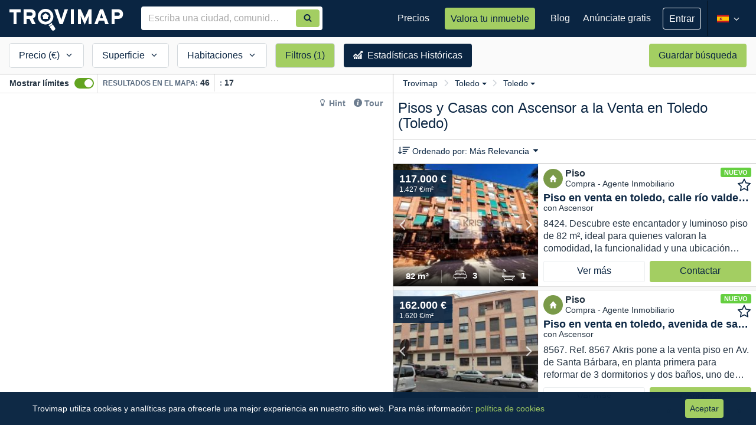

--- FILE ---
content_type: text/html; charset=utf-8
request_url: https://www.trovimap.com/con-ascensor/venta/piso-y-casa/toledo/toledo
body_size: 66941
content:
<!DOCTYPE html><html lang="en"><head>
  <meta charset="UTF-8">
  <title>Comprar Pisos y Casas con Ascensor en Toledo, Toledo | Trovimap</title>
  <base href="/">
  <meta http-equiv="x-dns-prefetch-control" content="on">
  <!--  <link rel="dns-prefetch" href="https://fonts.googleapis.com">
  <link rel="dns-prefetch" href="https://csi.gstatic.com">-->
  <link rel="dns-prefetch" href="https://ssl.google-analytics.com">

  <link href="https://image-svc.trovimap.com" rel="preconnect" crossorigin="">
  <link href="https://fonts.googleapis.com" rel="preconnect" crossorigin="">
  <link rel="preload" href="https://fonts.googleapis.com/css2?family=Material+Symbols+Outlined:opsz,wght,FILL,GRAD@20..48,100..700,0..1,-50..200&amp;display=swap" as="style" onload="this.onload=null;this.rel='stylesheet'">
  <link rel="preload" href="https://fonts.googleapis.com/icon?family=Material+Icons&amp;display=swap" as="style" onload="this.onload=null;this.rel='stylesheet'">
  <link rel="preload" href="https://fonts.googleapis.com/icon?family=Material+Icons+Outlined&amp;display=swap" as="style" onload="this.onload=null;this.rel='stylesheet'">
  <!-- <link rel="stylesheet" 
    href="https://fonts.googleapis.com/css2?family=Material+Symbols+Outlined:opsz,wght,FILL,GRAD@20..48,100..700,0..1,-50..200&display=swap" />
  <link href="https://fonts.googleapis.com/icon?family=Material+Icons&display=swap" rel="stylesheet">
  <link href="https://fonts.googleapis.com/icon?family=Material+Icons+Outlined&display=swap" rel="stylesheet"> -->

  <!-- ENV BEGIN --><script>window['_trovimap_env'] = []; window['_trovimap_env'].sitename = 'prod'; window['_trovimap_env'].web_a5 = 'web-v4.16.25'; window['_trovimap_env'].api_v2 = 'api-v5.0.167'; window['_trovimap_env'].service = 'https://www.trovimap.com/api'; window['_trovimap_env'].serviceV2 = 'https://www.trovimap.com/api/v2'; window['_trovimap_env'].serviceSSR = 'http://site-www-es-website-k8s-apiv2:9001'; window['_trovimap_env'].google_maps_key = 'AIzaSyCL_EWKB15KqTN0kJnISUToC7VPElOBjNw'; window['_trovimap_env'].version = 'web-v4.16.25'; window['_trovimap_env'].country = 'ES'; window['_trovimap_env'].facebook_provider = '1474991556120112'; window['_trovimap_env'].google_plus_provider = '375312670301-gcd6ks24rd5ped642a3gd5aiikorhb0u.apps.googleusercontent.com'; window['_trovimap_env'].node_amp_hostname = ''; window['_trovimap_env'].node_amp_protocol = ''; window['_trovimap_env'].mapbox_es_accessToken = 'pk.eyJ1IjoidHJvdmltYXAiLCJhIjoiY2pudm41YWhxMDRkMzNwa2ptejQ1YnN2MyJ9.qlWFbaUzqhVKXYzJji7c2g'; window['_trovimap_env'].mapbox_es_style = 'mapbox://styles/trovimap/cjnwy3uct730a2steh6mzdpsd'; window['_trovimap_env'].mapbox_es_adminarea2 = 'mapbox://trovimap.es_adminarea2_geotext_fix'; window['_trovimap_env'].mapbox_es_locality = 'mapbox://trovimap.es_locality_geotext_fix'; window['_trovimap_env'].mapbox_es_neighborhood = 'mapbox://trovimap.es_neighborhood_geotext_fix'; window['_trovimap_env'].mapbox_es_cadastro_prefix = 'mapbox://trovimap.es_cadastro_'; window['_trovimap_env'].mapbox_es_schools = 'mapbox://trovimap.escuelasgrupos'; window['_trovimap_env'].mapbox_es_pharmacies = 'mapbox://trovimap.pharmacies'; window['_trovimap_env'].cache_s3_prefix = 'prod/web-v4.16.25'; window['_trovimap_env'].mapbox_es_heatmap = 'mapbox://trovimap.new_heatmap'; window['_trovimap_env'].nylasClientId = 'bmgv1j7xs64ibuqy1xnwr0l1v'; window['_trovimap_env'].stack_config = 'prod'; window['_trovimap_env'].stack_name = 'prod'; window['_trovimap_env'].tag_manager_key = 'GTM-T2J8T6Z'; window['_trovimap_env'].tag = 'node'; </script><!-- ENV END -->
  <!-- GTM BEGIN -->
  <!-- Analytics G-WZTLWG13RJ - Google tag (gtag.js) -->
  <!-- <script async src="https://www.googletagmanager.com/gtag/js?id=G-WZTLWG13RJ"></script> -->
  <script>window.dataLayer = window.dataLayer || []; function gtag() { dataLayer.push(arguments); }; gtag('js', new Date()); gtag('config', 'G-WZTLWG13RJ'); </script>
  <!-- Google Tag Manager GTM-T2J8T6Z -->
  <script>(function (w, d, s, l, i) {
      w[l] = w[l] || []; w[l].push({
        'gtm.start':
          new Date().getTime(), event: 'gtm.js'
      }); var f = d.getElementsByTagName(s)[0],
        j = d.createElement(s), dl = l != 'dataLayer' ? '&l=' + l : ''; j.async = true; j.src =
          'https://www.googletagmanager.com/gtm.js?id=' + i + dl; f.parentNode.insertBefore(j, f);
    })(window, document, 'script', 'dataLayer', 'GTM-T2J8T6Z');</script>
  <!-- End Google Tag Manager -->
  <!-- GTM END -->
  <meta name="viewport" content="width=device-width, viewport-fit=cover, initial-scale=1, maximum-scale=1, user-scalable=no">

  <!--
  // Included by GTM : Check nsgw new version
  -->


  <link rel="manifest" href="/manifest.json">
  <meta name="theme-color" content="#0a2542">
  <meta name="msapplication-TileImage" content="/assets/img/trovimap-icon-192x192.png">
  <meta name="msapplication-TileColor" content="#2F3BA2">
  <meta name="title" content="Comprar Pisos y Casas con Ascensor en Toledo, Toledo">
  <meta name="description" content="17 Pisos y Casas con Ascensor en Venta en Toledo, Toledo.✅ Encuentra y compara precios de compra de inmuebles de obra nueva, segundo mano, pisos de bancos y de particulares. Filtra por tipo de propiedad y características para encontrar tu vivienda ideal.">
  <meta name="robots" content="index, follow">
  <meta name="image" content="https://www.trovimap.com/assets/img/trovimap_logo.png">
  <meta name="apple-mobile-web-app-title" content="Trovimap">
  <meta property="og:title" content="Comprar Pisos y Casas con Ascensor en Toledo, Toledo">
  <meta property="og:type" content="website">
  <meta property="og:description" content="17 Pisos y Casas con Ascensor en Venta en Toledo, Toledo.✅ Encuentra y compara precios de compra de inmuebles de obra nueva, segundo mano, pisos de bancos y de particulares. Filtra por tipo de propiedad y características para encontrar tu vivienda ideal.">
  <meta property="og:url" content="https://www.trovimap.com">
  <meta property="og:image" content="https://www.trovimap.com/assets/img/trovimap_logo.png">
  <meta property="og:image:type" content="image/png">
  <meta property="og:image:width" content="219">
  <meta property="og:image:height" content="54">
  <link rel="icon" type="image/x-icon" href="/favicon.ico">
  <link rel="apple-touch-icon" href="assets/img/apple-touch-icon.png">
  <link rel="apple-touch-icon-precomposed" href="assets/img/apple-touch-icon-precomposed.png">

<link rel="stylesheet" href="styles.492fe2a8fd9d59c81d97.css"><style ng-transition="trovimap">.app-wrapper[_ngcontent-sc67] {
  display: flex;
  flex-direction: column;
  min-height: 100vh;
}

router-outlet[_ngcontent-sc67], router-outlet[name=crm][_ngcontent-sc67] {
  display: block;
  flex: 1 0 auto;
  min-height: 0;
}

.bottom-bar[_ngcontent-sc67] {
  margin-top: auto;
  width: 100%;
}</style><style ng-transition="trovimap">.width0[_ngcontent-sc65] {
  width: 0px !important;
}
.trovimap-btn--ghost[_ngcontent-sc65] {
  background: transparent !important;
  border: 1px solid #fff !important;
  font-size: 16px !important;
}
.publish-listing[_ngcontent-sc65] {
  padding: 16px 16px;
}
.publish-listing[_ngcontent-sc65]   p[_ngcontent-sc65] {
  font-size: 16px;
  line-height: 21px;
  color: rgba(255, 255, 255, 0.7);
}
.publish-listing[_ngcontent-sc65]   .tp-btn[_ngcontent-sc65] {
  height: auto;
  line-height: 26px;
  padding: 7px 16px;
  text-align: center;
  color: #0a2542;
}
.menu-reduce-btn[_ngcontent-sc65] {
  padding: 0;
  background: transparent;
  width: 32px;
  height: 60px;
}
.menu-reduce-btn[_ngcontent-sc65]   svg[_ngcontent-sc65] {
  width: 100%;
  height: 100%;
}
ul.user-logged__dropdown[_ngcontent-sc65] {
  margin: 0;
  right: -1px;
  border-radius: 0;
  background-color: #0a2542 !important;
  color: #fff;
  min-width: 260px;
  padding: 0;
  border: 0;
  box-shadow: 0px 1px 4px 0px rgba(0, 0, 0, 0.2);
}
@media (min-width: 1200px) {
  ul.user-logged__dropdown[_ngcontent-sc65] {
    left: -40px;
    margin-top: 16px;
  }
  ul.user-logged__dropdown[_ngcontent-sc65]:after, ul.user-logged__dropdown[_ngcontent-sc65]:before {
    bottom: 100%;
    left: 50%;
    border: solid transparent;
    content: " ";
    height: 0;
    width: 0;
    position: absolute;
    pointer-events: none;
  }
  ul.user-logged__dropdown[_ngcontent-sc65]:after {
    border-color: rgba(255, 255, 255, 0);
    border-bottom-color: #081d33;
    border-width: 10px;
    margin-left: -10px;
  }
  ul.user-logged__dropdown[_ngcontent-sc65]:before {
    border-color: rgba(232, 232, 232, 0);
    border-bottom-color: #081d33;
    border-width: 11px;
    margin-left: -11px;
  }
}
ul.user-logged__dropdown[_ngcontent-sc65]   li[_ngcontent-sc65] {
  position: relative;
  display: flex;
  display: -ms-flexbox;
  
  align-items: center;
  justify-content: space-between;
}
ul.user-logged__dropdown[_ngcontent-sc65]   li[_ngcontent-sc65]:hover   a[_ngcontent-sc65] {
  text-decoration: underline;
}
ul.user-logged__dropdown[_ngcontent-sc65]   li[_ngcontent-sc65]   .notification-badge--dot[_ngcontent-sc65] {
  position: relative;
  
  right: 16px;
  top: 0;
  
  
  min-width: 18px;
  height: 18px;
  font-size: 12px;
  line-height: 18px;
  text-align: center;
  padding: 0 5px;
}
ul.user-logged__dropdown[_ngcontent-sc65]   li[_ngcontent-sc65]   .user-logged-profile[_ngcontent-sc65] {
  display: flex;
  display: -ms-flexbox;
  
  align-items: center;
  justify-content: flex-start;
  width: 100%;
  background: #081d33;
  padding: 12px 16px;
  border-bottom: 1px solid rgba(255, 255, 255, 0.08);
  margin-bottom: 4px;
}
ul.user-logged__dropdown[_ngcontent-sc65]   li[_ngcontent-sc65]   .user-logged-profile[_ngcontent-sc65]   .user-logged-profile__icon[_ngcontent-sc65] {
  font-size: 48px;
  margin-right: 8px;
}
ul.user-logged__dropdown[_ngcontent-sc65]   li[_ngcontent-sc65]   .user-logged-profile[_ngcontent-sc65]   .user-logged-profile__name[_ngcontent-sc65] {
  font-weight: 600;
  color: #fff;
  line-height: 20px;
  margin: 0;
  font-size: 16px;
}
ul.user-logged__dropdown[_ngcontent-sc65]   li[_ngcontent-sc65]   .user-logged-profile[_ngcontent-sc65]   .user-logged-profile__email[_ngcontent-sc65] {
  white-space: nowrap;
  text-overflow: ellipsis;
  overflow: hidden;
  max-width: 180px;
  font-size: 12px;
  color: rgba(255, 255, 255, 0.5);
  line-height: 16px;
}
ul.user-logged__dropdown[_ngcontent-sc65]   li[_ngcontent-sc65]   .user-logged-profile[_ngcontent-sc65]   .user-logged-profile__link[_ngcontent-sc65] {
  display: block;
  font-size: 14px;
  line-height: 21px;
  padding: 0;
  color: #a3ce62;
  font-weight: normal;
}
ul.user-logged__dropdown[_ngcontent-sc65]   li[_ngcontent-sc65]   a[_ngcontent-sc65] {
  font-size: 14px;
  padding: 4px 16px;
  color: #fff;
  line-height: 32px;
}
ul.user-logged__dropdown[_ngcontent-sc65]   li[_ngcontent-sc65]   a[_ngcontent-sc65]   i[_ngcontent-sc65] {
  vertical-align: sub;
  margin-right: 3px;
  width: 20px;
  height: 15px;
}
ul.user-logged__dropdown[_ngcontent-sc65]   .user-logged--logout[_ngcontent-sc65] {
  margin-bottom: 4px;
}
.badge-changelog[_ngcontent-sc65] {
  background-color: rgba(255, 255, 255, 0.3);
  font-size: 12px;
}
.changelog-box[_ngcontent-sc65] {
  position: absolute;
  left: -160px;
  width: 400px !important;
  margin-top: 20px !important;
  border-radius: 3px !important;
  padding: 0;
  background-color: #fff;
  box-shadow: 0px 1px 4px 0px rgba(0, 0, 0, 0.2);
  border: 1px solid #d6d6d6;
}
.changelog-box[_ngcontent-sc65]:after, .changelog-box[_ngcontent-sc65]:before {
  bottom: 100%;
  left: 50%;
  border: solid transparent;
  content: " ";
  height: 0;
  width: 0;
  position: absolute;
  pointer-events: none;
}
.changelog-box[_ngcontent-sc65]:after {
  border-color: rgba(255, 255, 255, 0);
  border-bottom-color: #fff;
  border-width: 10px;
  margin-right: -10px;
}
.changelog-box[_ngcontent-sc65]:before {
  border-color: rgba(232, 232, 232, 0);
  border-bottom-color: #d6d6d6;
  border-width: 11px;
  margin-right: -11px;
}
.changelog-box[_ngcontent-sc65]   .flag--new[_ngcontent-sc65] {
  height: 16px;
  background: #65CF40;
  padding: 0 6px;
  border-radius: 3px;
  display: inline-block;
  line-height: 14px;
}
.changelog-box[_ngcontent-sc65]   .flag--new[_ngcontent-sc65]   span[_ngcontent-sc65] {
  font-size: 11px;
  font-weight: 600;
  text-transform: uppercase;
  color: #fff;
  letter-spacing: 0.4px;
}
.changelog-box[_ngcontent-sc65]   .changelog-box__title[_ngcontent-sc65] {
  margin: 0;
  font-size: 19px;
  font-weight: 600;
  padding: 16px;
  border-bottom: 1px solid #e9e9e9;
}
.changelog-box[_ngcontent-sc65]   .changelog-box__container[_ngcontent-sc65] {
  overflow: auto;
  max-height: 394px;
}
.changelog-box[_ngcontent-sc65]   .changelog-box__list[_ngcontent-sc65] {
  padding: 0;
  margin: 0;
  list-style: none;
}
.changelog-box[_ngcontent-sc65]   .changelog-box__list[_ngcontent-sc65]   .has-flag--new[_ngcontent-sc65] {
  border-left: 4px solid #65CF40;
}
.changelog-box[_ngcontent-sc65]   .changelog-item__header[_ngcontent-sc65] {
  display: flex;
  display: -ms-flexbox;
  
  align-items: center;
  justify-content: space-between;
}
.changelog-box[_ngcontent-sc65]   .changelog-item__header[_ngcontent-sc65]   time[_ngcontent-sc65] {
  font-size: 12px;
}
.changelog-box[_ngcontent-sc65]   .changelog-item__title[_ngcontent-sc65] {
  font-size: 14px;
  font-weight: 600;
  margin: 0;
  display: inline-block;
}
.changelog-box[_ngcontent-sc65]   .changelog-item[_ngcontent-sc65] {
  padding: 12px 16px;
  border-top: 1px solid #e9e9e9;
}
.changelog-box[_ngcontent-sc65]   .changelog-item__content[_ngcontent-sc65] {
  font-size: 14px;
  line-height: 18px;
}
.auto-complete[_ngcontent-sc65] {
  width: 100%;
  margin: 0px;
}
.auto-complete[_ngcontent-sc65]   input[_ngcontent-sc65] {
  border-radius: 4px 0px 0px 4px;
}
.search-auto-complete__container.padding-find-broker[_ngcontent-sc65]   .auto-complete[_ngcontent-sc65]   input[_ngcontent-sc65] {
  padding-right: 72px !important;
}</style><style ng-transition="trovimap">.sub-footer[_ngcontent-sc66] {
  background-color: #0a2542;
  padding: 20px 0;
  color: #fff;
}
.sub-footer__content[_ngcontent-sc66] {
  text-align: center;
  
}
.sub-footer__content[_ngcontent-sc66]   ul.sub-footer__menu[_ngcontent-sc66] {
  padding: 0;
  margin: 0;
}
.sub-footer__content[_ngcontent-sc66]   ul.sub-footer__menu[_ngcontent-sc66]   li[_ngcontent-sc66] {
  display: inline-block;
  margin-right: 10px;
}
@media (min-width: 992px) {
  .sub-footer__content[_ngcontent-sc66]   ul.sub-footer__menu[_ngcontent-sc66]   li[_ngcontent-sc66] {
    margin-right: 20px;
  }
}
.sub-footer__content[_ngcontent-sc66]   ul.sub-footer__menu[_ngcontent-sc66]   li[_ngcontent-sc66]:last-child {
  margin: 0;
}
.sub-footer__content[_ngcontent-sc66]   ul.sub-footer__menu[_ngcontent-sc66]   li[_ngcontent-sc66]   a[_ngcontent-sc66] {
  font-family: "Source Sans Pro", sans-serif;
  color: #f7f7f7;
  line-height: 34px;
  font-size: 15px;
  text-decoration: underline;
}
.sub-footer__content[_ngcontent-sc66]   ul.sub-footer__menu[_ngcontent-sc66]   li[_ngcontent-sc66]   a[_ngcontent-sc66]:hover {
  color: #fff;
}
.sub-footer__social[_ngcontent-sc66] {
  float: none;
}
@media (min-width: 768px) {
  .sub-footer__social[_ngcontent-sc66] {
    margin-top: 12px;
  }
}
@media (min-width: 992px) {
  .sub-footer__social[_ngcontent-sc66] {
    text-align: center;
  }
}
.sub-footer__social[_ngcontent-sc66]   a[_ngcontent-sc66] {
  color: #fff;
  margin-left: 10px;
  display: inline-block;
}
.sub-footer__social[_ngcontent-sc66]   a[_ngcontent-sc66]   svg[_ngcontent-sc66] {
  height: 24px;
  width: 24px;
}
.sub-footer__social[_ngcontent-sc66]   a[_ngcontent-sc66]:hover {
  text-decoration: none;
}
.bottom-bar[_ngcontent-sc66] {
  bottom: 0;
  left: 0;
  width: 100%;
  z-index: alto;
}
footer[_ngcontent-sc66] {
  color: #FFF;
  background-color: #081d33;
  padding: 20px 0;
  text-align: center;
}
footer[_ngcontent-sc66]   p[_ngcontent-sc66] {
  margin: 0px;
}</style><style ng-transition="trovimap">.div-list-component[_ngcontent-sc183] {
  padding: 0;
  background-color: #FFF;
  height: 100%;
  
  
}
.div-list-component.view-3[_ngcontent-sc183] {
  position: absolute;
  z-index: 2;
  width: 100%;
}
@media (min-width: 768px) {
  .div-list-component.view-3[_ngcontent-sc183] {
    position: absolute;
    right: 0;
    height: 100%;
    width: 384px;
    float: right;
  }
}
@media (min-width: 992px) {
  .div-list-component.view-3[_ngcontent-sc183] {
    display: block;
    width: 521px;
  }
}
@media (min-width: 1200px) {
  .div-list-component.view-3[_ngcontent-sc183] {
    width: 615px;
  }
}
.map-component__container[_ngcontent-sc183] {
  
  
}
@media (min-width: 320px) and (max-width: 767px) {
  .map-component__container[_ngcontent-sc183] {
    position: absolute;
    width: 100%;
    height: 100%;
    top: 0px;
  }
}
@media (min-width: 768px) {
  .map-component__container.view-3[_ngcontent-sc183] {
    height: 100%;
    width: calc(100% - 384px);
    display: inline-block;
    float: left;
    position: absolute !important;
    top: 0px;
  }
}
@media (min-width: 992px) {
  .map-component__container.view-3[_ngcontent-sc183] {
    height: 100%;
    width: calc(100% - 521px);
  }
}
@media (min-width: 1200px) {
  .map-component__container.view-3[_ngcontent-sc183] {
    width: calc(100% - 615px);
  }
}
.map-component__container[_ngcontent-sc183]   .map-component[_ngcontent-sc183] {
  width: 100%;
  height: 100%;
}
@media (min-width: 768px) {
  .map-component__container[_ngcontent-sc183]   .map-component[_ngcontent-sc183] {
    height: calc(100% - 63px);
  }
}
@media (min-width: 992px) {
  .map-component__container[_ngcontent-sc183]   .map-component[_ngcontent-sc183] {
    height: calc(100% - 32px);
  }
}
.search-results[_ngcontent-sc183] {
  -webkit-overflow-scrolling: touch;
  position: relative;
  height: 100%;
}
.search-results[_ngcontent-sc183]   .quick-search[_ngcontent-sc183] {
  display: none;
  visibility: hidden;
  width: 100%;
  height: 60px;
  position: absolute;
}
@media (min-width: 768px) {
  .search-results[_ngcontent-sc183]   .quick-search[_ngcontent-sc183] {
    display: block;
    visibility: visible;
  }
}
.search-results[_ngcontent-sc183]   .map-and-list[_ngcontent-sc183] {
  height: calc(100% - 40px);
  position: relative;
  top: 0px;
  
}
@media (min-width: 768px) {
  .search-results[_ngcontent-sc183]   .map-and-list[_ngcontent-sc183] {
    top: 64px;
    height: calc(100% - 64px);
  }
}
.search-results[_ngcontent-sc183]   .map-and-list[_ngcontent-sc183]   .map-topbar__help[_ngcontent-sc183] {
  position: absolute;
  right: 8px;
  top: 35px;
  z-index: 1;
  background: #fff;
  border-radius: 4px;
  padding: 0 4px;
}
.search-results[_ngcontent-sc183]   .map-and-list[_ngcontent-sc183]   .map-topbar__help[_ngcontent-sc183]   .hint-section[_ngcontent-sc183] {
  margin: 0;
}
.search-results[_ngcontent-sc183]   .map-and-list[_ngcontent-sc183]   .map-topbar__help[_ngcontent-sc183]   .hint-section[_ngcontent-sc183]   li[_ngcontent-sc183]   a[_ngcontent-sc183] {
  color: #6C7C8E;
}
.search-results[_ngcontent-sc183]   .map-and-list[_ngcontent-sc183]   .map-topbar__help[_ngcontent-sc183]   .hint-section[_ngcontent-sc183]   li[_ngcontent-sc183]   a[_ngcontent-sc183]:hover {
  color: #0a2542;
}
.search-results[_ngcontent-sc183]   .map-and-list[_ngcontent-sc183]   .map-topbar__help[_ngcontent-sc183]   .hint-section[_ngcontent-sc183]   .trovimap-tour[_ngcontent-sc183] {
  color: #0a2542;
  text-decoration: none;
  font-size: 14px;
  font-weight: 600;
  cursor: pointer;
}
.search-results[_ngcontent-sc183]   .map-and-list[_ngcontent-sc183]   .map-topbar__help[_ngcontent-sc183]   .hint-section[_ngcontent-sc183]   .trovimap-hint[_ngcontent-sc183] {
  color: #0a2542;
  text-decoration: none;
  overflow: hidden;
  font-size: 14px;
  font-weight: 600;
}
.search-results[_ngcontent-sc183]   .map-and-list[_ngcontent-sc183]   .map-topbar__help[_ngcontent-sc183]   .hint-section[_ngcontent-sc183]   .hint-popover[_ngcontent-sc183] {
  z-index: 1;
  position: absolute;
  left: inherit;
  right: 0;
  top: 0;
  width: 400px;
  border-radius: 2px;
  background: #fff;
  padding: 20px;
  box-shadow: 0 3px 6px rgba(0, 0, 0, 0.16), 0 3px 6px rgba(0, 0, 0, 0.23);
}
.search-results[_ngcontent-sc183]   .map-and-list[_ngcontent-sc183]   .map-topbar__help[_ngcontent-sc183]   .hint-section[_ngcontent-sc183]   .hint-popover[_ngcontent-sc183]   .popover__title[_ngcontent-sc183] {
  display: flex;
  align-items: baseline;
  justify-content: space-between;
}
.search-results[_ngcontent-sc183]   .map-and-list[_ngcontent-sc183]   .map-topbar__help[_ngcontent-sc183]   .hint-section[_ngcontent-sc183]   .hint-popover[_ngcontent-sc183]   .popover__title[_ngcontent-sc183]   h2[_ngcontent-sc183] {
  color: #0a2542;
  font-size: 18px;
  font-weight: 600;
}
.search-results[_ngcontent-sc183]   .map-and-list[_ngcontent-sc183]   .map-topbar__help[_ngcontent-sc183]   .hint-section[_ngcontent-sc183]   .hint-popover[_ngcontent-sc183]   .popover__content[_ngcontent-sc183] {
  font-size: 14px;
  white-space: normal;
}
.search-results[_ngcontent-sc183]   .map-and-list[_ngcontent-sc183]   .map-topbar__help[_ngcontent-sc183]   .hint-section[_ngcontent-sc183]   .hint-popover[_ngcontent-sc183]   .popover__content[_ngcontent-sc183]   ol[_ngcontent-sc183] {
  padding-left: 20px;
}
.search-results[_ngcontent-sc183]   .map-and-list[_ngcontent-sc183]   .map-topbar__help[_ngcontent-sc183]   .hint-section[_ngcontent-sc183]   .hint-popover[_ngcontent-sc183]   .popover__content[_ngcontent-sc183]   ol[_ngcontent-sc183]   li[_ngcontent-sc183] {
  line-height: 21px;
}
.search-results[_ngcontent-sc183]   .map-and-list[_ngcontent-sc183]   .map-topbar__help[_ngcontent-sc183]   .hint-section[_ngcontent-sc183]   .hint-popover[_ngcontent-sc183]   .popover__content[_ngcontent-sc183]   ol[_ngcontent-sc183]   li[_ngcontent-sc183]   .anchor-text[_ngcontent-sc183] {
  color: #a3ce62;
}
.search-results[_ngcontent-sc183]   .map-and-list[_ngcontent-sc183]   .map-topbar__help[_ngcontent-sc183]   .hint-section[_ngcontent-sc183]   .hint-popover[_ngcontent-sc183]   .popover__content[_ngcontent-sc183]   ol[_ngcontent-sc183]   li[_ngcontent-sc183]   img[_ngcontent-sc183] {
  vertical-align: bottom;
  width: 26px;
}
.search-results[_ngcontent-sc183]   .map-and-list[_ngcontent-sc183]   .map-topbar__help[_ngcontent-sc183]   .hint-section[_ngcontent-sc183]   .hint-popover[_ngcontent-sc183]   .btn-accent[_ngcontent-sc183] {
  padding: 4px 18px;
}
.search-results[_ngcontent-sc183]   .map-and-list[_ngcontent-sc183]   .map-topbar__help[_ngcontent-sc183]   .hint-section[_ngcontent-sc183]   .hint-popover-pointer-left[_ngcontent-sc183] {
  display: none;
  position: absolute;
  z-index: 1;
  top: 0px;
  left: 22%;
  transform: rotate(-90deg);
}
.search-results[_ngcontent-sc183]   .map-and-list[_ngcontent-sc183]   .map-topbar__help[_ngcontent-sc183]   .hint-section[_ngcontent-sc183]   .hint-popover-pointer-left[_ngcontent-sc183]:before, .search-results[_ngcontent-sc183]   .map-and-list[_ngcontent-sc183]   .map-topbar__help[_ngcontent-sc183]   .hint-section[_ngcontent-sc183]   .hint-popover-pointer-left[_ngcontent-sc183]:after {
  content: "";
  left: 50%;
  margin-left: -6px;
  border-left: 10px solid transparent;
  border-right: 10px solid transparent;
}
.search-results[_ngcontent-sc183]   .map-and-list[_ngcontent-sc183]   .map-topbar__help[_ngcontent-sc183]   .hint-section[_ngcontent-sc183]   .hint-popover-pointer-left[_ngcontent-sc183]:after {
  content: "";
  top: -10px;
  border-bottom: 10px solid #ffffff;
}
.search-results[_ngcontent-sc183]   .map-and-list[_ngcontent-sc183]   .map-topbar__tooltip[_ngcontent-sc183] {
  right: 140px;
  top: 28px;
  font-size: 14px;
}
@media (min-width: 992px) {
  .search-results[_ngcontent-sc183]   .map-and-list[_ngcontent-sc183]   .map-topbar__tooltip[_ngcontent-sc183] {
    opacity: 1;
  }
}
.search-results[_ngcontent-sc183]   .map-and-list[_ngcontent-sc183]   .map-topbar__tooltip[_ngcontent-sc183]   .tooltip-arrow[_ngcontent-sc183] {
  top: 20%;
  right: -3px;
  border-width: 8px 0px 8px 8px;
}
.search-results[_ngcontent-sc183]   .map-and-list[_ngcontent-sc183]   .map-topbar__tooltip[_ngcontent-sc183]   .tooltip-inner[_ngcontent-sc183] {
  text-align: left;
  padding: 12px;
  padding-bottom: 8px;
  border-radius: 4px;
}
.search-results[_ngcontent-sc183]   .map-and-list[_ngcontent-sc183]   .map-topbar__tooltip[_ngcontent-sc183]   .tooltip-inner[_ngcontent-sc183]   .close[_ngcontent-sc183] {
  font-size: 14px;
  color: #fff;
}
.search-results[_ngcontent-sc183]   .map-and-list[_ngcontent-sc183]   .map-topbar__tooltip[_ngcontent-sc183]   .tooltip-inner__header[_ngcontent-sc183]   h5[_ngcontent-sc183] {
  color: #fff;
  font-weight: 600;
  font-size: 14px;
  margin-bottom: 4px;
}
.search-results[_ngcontent-sc183]   .map-and-list[_ngcontent-sc183]   .map-topbar__tooltip[_ngcontent-sc183]   .tooltip-inner__header[_ngcontent-sc183]   span[_ngcontent-sc183] {
  font-size: 12px;
}
.search-results[_ngcontent-sc183]   .map-and-list[_ngcontent-sc183]   .map-topbar__tooltip[_ngcontent-sc183]   .tooltip-inner__footer[_ngcontent-sc183] {
  margin-top: 8px;
}
.search-results[_ngcontent-sc183]   .map-and-list[_ngcontent-sc183]   .map-topbar__tooltip[_ngcontent-sc183]   .tooltip-inner__footer[_ngcontent-sc183]   .tooltip-inner-counter[_ngcontent-sc183] {
  color: rgba(255, 255, 255, 0.5);
  font-size: 12px;
}
.search-results[_ngcontent-sc183]   .map-and-list[_ngcontent-sc183]   .map-topbar__tooltip[_ngcontent-sc183]   .tooltip-inner__footer[_ngcontent-sc183]   a[_ngcontent-sc183] {
  font-size: 14px;
  color: #fff;
  font-weight: 600;
}
@media (min-width: 320px) and (max-width: 767px) {
  .div_showbounds[_ngcontent-sc183] {
    position: fixed;
  }
}
@media (min-width: 768px) {
  .div_showbounds[_ngcontent-sc183] {
    position: relative;
  }
}
.filters-mobile[_ngcontent-sc183] {
  height: 40px;
  position: fixed;
  z-index: 1000;
  display: flex;
  justify-content: space-around;
  bottom: 0;
  left: 0;
  width: 100%;
  background-color: #0a2542;
  font-size: 14px;
}
@media (min-width: 768px) {
  .filters-mobile[_ngcontent-sc183] {
    display: none;
  }
}
.filters-mobile[_ngcontent-sc183]   a[_ngcontent-sc183] {
  color: #fff;
  padding: 6px;
  text-align: center;
  white-space: nowrap;
}
.filters-mobile[_ngcontent-sc183]   a.has-filters[_ngcontent-sc183] {
  font-weight: 600;
}
.filters-mobile[_ngcontent-sc183]   a[_ngcontent-sc183]   svg[_ngcontent-sc183] {
  fill: #fff;
  width: 20px;
  height: 20px;
  vertical-align: middle;
}
.map-topbar[_ngcontent-sc183] {
  border-bottom: 1px solid #e5e5e5;
  position: relative;
  height: 64px;
}
@media (min-width: 992px) {
  .map-topbar[_ngcontent-sc183] {
    display: flex;
    display: -ms-flexbox;
    
    align-items: center;
    justify-content: space-between;
    height: 32px;
    padding: 0 8px;
  }
}
@media (min-width: 992px) {
  .map-topbar[_ngcontent-sc183] {
    padding: 0 16px;
  }
}
@media (min-width: 992px) {
  .map-topbar__bound[_ngcontent-sc183] {
    display: flex;
    display: -ms-flexbox;
    
    align-items: center;
    justify-content: flex-start;
    width: 100%;
  }
}
.map-topbar[_ngcontent-sc183]   .overflow-div[_ngcontent-sc183] {
  display: block;
  visibility: visible;
  height: 30px;
  width: 24px;
  position: absolute;
  z-index: 1;
  top: 32px;
  right: 0;
  background: linear-gradient(to right, rgba(255, 255, 255, 0), white);
}
@media (min-width: 992px) {
  .map-topbar[_ngcontent-sc183]   .overflow-div[_ngcontent-sc183] {
    top: 0;
    right: 6px;
  }
}
@media (min-width: 1200px) {
  .map-topbar[_ngcontent-sc183]   .overflow-div[_ngcontent-sc183] {
    display: none;
    visibility: hidden;
  }
}
.map-topbar[_ngcontent-sc183]   .toggle-container[_ngcontent-sc183] {
  text-align: center;
  border-bottom: 1px solid #e5e5e5;
  height: 32px;
}
@media (min-width: 992px) {
  .map-topbar[_ngcontent-sc183]   .toggle-container[_ngcontent-sc183] {
    text-align: left;
    border-right: 1px solid #e5e5e5;
    border-bottom: 0;
    white-space: nowrap;
  }
}
.map-topbar[_ngcontent-sc183]   .bound-results[_ngcontent-sc183] {
  display: flex;
  display: -ms-flexbox;
  
  align-items: center;
  justify-content: space-between;
  overflow-x: auto;
}
.map-topbar[_ngcontent-sc183]   .bound-results[_ngcontent-sc183]::-webkit-scrollbar {
  display: none;
}
.map-topbar[_ngcontent-sc183]   .bound-results[_ngcontent-sc183]   .results[_ngcontent-sc183] {
  padding: 0 8px;
  margin-bottom: 2px;
  white-space: nowrap;
  width: 100%;
  text-align: center;
}
@media (min-width: 992px) {
  .map-topbar[_ngcontent-sc183]   .bound-results[_ngcontent-sc183]   .results[_ngcontent-sc183] {
    width: auto;
  }
}
.map-topbar[_ngcontent-sc183]   .bound-results[_ngcontent-sc183]   .results[_ngcontent-sc183]:not(:last-child) {
  border-right: 1px solid #e5e5e5;
}
.map-topbar[_ngcontent-sc183]   .bound-results[_ngcontent-sc183]   .result__title[_ngcontent-sc183] {
  font-size: 12px;
  text-transform: uppercase;
  font-weight: 600;
  color: #54667B;
}
.map-topbar[_ngcontent-sc183]   .bound-results[_ngcontent-sc183]   .result__num[_ngcontent-sc183] {
  font-size: 14px;
  font-weight: 600;
}
.map-topbar[_ngcontent-sc183]   .trovimap-toggle[_ngcontent-sc183]   label[_ngcontent-sc183] {
  font-weight: 600;
  line-height: 24px;
}
.pd_container[_ngcontent-sc183]   .topbar[_ngcontent-sc183] {
  background-color: #fff;
  border-bottom: 1px solid #e9e9e9;
}
.pd_container[_ngcontent-sc183]   .topbar[_ngcontent-sc183]   button[_ngcontent-sc183] {
  border: 0px;
  background-color: transparent;
  font-size: 16px;
  color: #0a2542;
  font-weight: 600;
}
.pd_container[_ngcontent-sc183]   .topbar[_ngcontent-sc183]   button[_ngcontent-sc183]:hover {
  text-decoration: underline;
}
.pd_container[_ngcontent-sc183]   .topbar[_ngcontent-sc183]   button[_ngcontent-sc183]   svg[_ngcontent-sc183] {
  font-size: 20px;
}</style><style ng-transition="trovimap">.trovimap-block-screen[_ngcontent-sc70] {
  position: absolute;
  background-color: #000;
  opacity: 0.5;
  transition: opacity 0.15s linear;
  width: 100%;
  height: 100%;
  z-index: 1040 !important;
  left: 0px;
  top: 0px;
}
.trovimap-block-screen.trovimap-block-screen-transparent[_ngcontent-sc70] {
  background-color: transparent;
}
.trovimap-loader-img[_ngcontent-sc70] {
  top: 50%;
  left: 47%;
  z-index: 2048;
  position: absolute;
  text-indent: -9999em;
  -webkit-animation: load8 1.1s infinite linear;
  animation: load8 1.1s infinite linear;
}
.trovimap-loader-img.fixed[_ngcontent-sc70] {
  position: fixed;
}
.trovimap-loader-img.trovimap-loader-img-small[_ngcontent-sc70] {
  font-size: 5px;
  border-top: 0.6em solid rgba(10, 37, 66, 0.82);
  border-right: 0.6em solid rgba(10, 37, 66, 0.82);
  border-bottom: 0.6em solid rgba(10, 37, 66, 0.82);
  border-left: 0.9em solid rgba(255, 255, 255, 0.9);
}
.trovimap-loader-img.trovimap-loader-img-big[_ngcontent-sc70] {
  font-size: 10px;
  border-top: 1.1em solid rgba(10, 37, 66, 0.82);
  border-right: 1.1em solid rgba(10, 37, 66, 0.82);
  border-bottom: 1.1em solid rgba(10, 37, 66, 0.82);
  border-left: 1.2em solid rgba(255, 255, 255, 0.9);
}
.trovimap-loader-img.trovimap-loader-img-small[_ngcontent-sc70], .trovimap-loader-img.trovimap-loader-img-small[_ngcontent-sc70]:after {
  border-radius: 50%;
  width: 4em;
  height: 4em;
  margin-top: -4em;
  margin-left: -2em;
}
.trovimap-loader-img.trovimap-loader-img-big[_ngcontent-sc70], .trovimap-loader-img.trovimap-loader-img-big[_ngcontent-sc70]:after {
  border-radius: 50%;
  width: 7em;
  height: 7em;
  margin-top: -7em;
  margin-left: -2.5em;
}</style><style ng-transition="trovimap">.trovimap-cookies-alert[_ngcontent-sc80] {
  background-color: rgba(10, 37, 66, 0.98);
  color: #fff;
  font-size: 14px;
  line-height: 21px;
  border: 0;
  position: fixed;
  z-index: 99999992;
  bottom: 0;
  margin-bottom: 0;
  left: 0;
  padding: 12px 16px;
  width: 100%;
}
.trovimap-cookies-alert[_ngcontent-sc80]   .cookie-container[_ngcontent-sc80] {
  max-width: 1170px;
  display: flex;
  display: -ms-flexbox;
  
  align-items: center;
  justify-content: space-between;
  margin: 0 auto;
  font-size: 14px;
}
.trovimap-cookies-alert[_ngcontent-sc80]   .cookie-container[_ngcontent-sc80]   .cookies-alert-container[_ngcontent-sc80] {
  margin-right: 12px;
}
@media (min-width: 992px) {
  .trovimap-cookies-alert[_ngcontent-sc80]   .cookie-container[_ngcontent-sc80]   .cookies-alert-container[_ngcontent-sc80] {
    margin-bottom: 0;
  }
}
.trovimap-cookies-alert[_ngcontent-sc80]   .cookie-container[_ngcontent-sc80]   .cookies-alert-button-container[_ngcontent-sc80]   .trovimap-btn--ghost[_ngcontent-sc80] {
  border-color: transparent;
  font-size: 16px;
  padding: 0;
  margin-right: 10px;
}
.trovimap-cookies-alert[_ngcontent-sc80]   .cookie-container[_ngcontent-sc80]   .cookies-alert-button-container[_ngcontent-sc80]   .trovimap-btn--ghost[_ngcontent-sc80]:hover {
  background-color: transparent;
  text-decoration: underline;
}</style><style ng-transition="trovimap">/* Font Style Base */
/*Website Font Colors*/
/*Buttons Color*/
/* Layout Colors */
/* Button color */
/* Dashboard */
/* CMA ON DEMAND */
/* PIPELINE */
/* Priority */
/* Alerts */
/*social colors*/
/*modal colors:*/
/*Carousel*/
/*trovi-contactos*/
/*Form colors*/
/* Forms and inputs */
/* Priority */
/* BANNERS */
/* DROP AREAS */
/* Mixins */
/* Basic Responsive Breakpoints */
/* Extra Responsive Breakpoints */
/* CMA Breakpoints */
.breadcrumb-nav {
  height: 32px;
  line-height: 31px;
  white-space: nowrap;
  position: relative;
  width: 100%;
  background-color: #fff;
  border-bottom: 1px solid #e5e5e5;
}
/*
.sr-banner {
  background: linear-gradient(#113E6E 0%, #277AD4 100%);
  padding: 24px;
  color: #fff;
  position: relative;
  overflow: hidden;
  box-shadow: 0px 0px 0px 1px #dfdfdf;
  height: 400px;
  @include tablet {
    height: 206px;
  }

  &.sr-banner--habitissimo {
    padding: 0px;
    text-align: center;
    display: flex;
    flex-direction: column;
    @include mobile {
      background: linear-gradient(#242430 0%, #23314E 100%);
      a {
        background-image: url("/../../../assets/img/habitissimo/new smartphone.png");
        background-repeat: no-repeat;
        background-size: contain;
        background-position: center;
        height: 100%;
      }
    }
  }

  .report-cta__container {
    position: relative;
    z-index: 1;
  }

  h5 {
    font-size: 28px;
    font-weight: 600;
    line-height: 34px;
    color: #fff;
    margin-bottom: 16px;

    @include tablet {
      font-size: 19px;
      line-height: 24px;
    }
    @include desktop {
      font-size: 23px;
      line-height: 28px;
    }
  }

  p {
    margin-bottom: 32px;
    line-height: 24px;
    font-size: 18px;

    @include tablet {
      font-size: 16px;
      margin-bottom: 16px;
    }

    @include desktop {
      margin-bottom: 30px;
      font-size: 18px;
      max-width: 310px;
    }
  }

  button {
    @include mobile {
      width: 100%;
    }
  }

  .report-cta__image {
    position: absolute;
    bottom: -20px;
    width: 540px;
    left: -23px;
    @include tablet {
      bottom: 0px;
      width: 400px;
      left: auto;
      right: -60px;
      z-index: 0;
      opacity: 0.4;
    }
    @include desktop {
      opacity: 1;
      z-index: 2;
    }
  }

  &--mortgage{
    @include mobile {
      @include display-flex();
      flex-direction: column-reverse;
    }
    h4 {
      font-size: 33px;
      color: #fff;
      @include tablet {
        font-size: 28px;
      }
    }

    .report-cta__image{
      width: 96%;
      height: 96%;
      position: static;
      @include tablet {
        position: absolute;
        width: 300px;
        height: 300px;
        top: 2px;
        left: auto;
      }
    }
  }
}*/
/*.view-4 {

  .sr-banner {
    height: 288px;

    h4 {
      font-size: 33px;
    }

    button {
      margin-top: 40px;
    }

    &.sr-banner--mortgage {

      .report-cta__image {
        top: 60px;
      }

    }
  }
}*/
/*.view-5 {

  .sr-banner {
    height: 444px;

    .report-cta__container {
      padding-top: 12px;
    }

    h4 {
      font-size: 28px;
    }

    h5 {
      font-size: 28px;
    }

    .report-cta__image {
      width: 100%;
      right: -78px;
    }

    p {
      max-width: none;
      margin-bottom: 0;
    }

    button {
      margin-top: 40px;
      height: 56px;
      line-height: 56px;
      padding: 0 16px;
      font-size: 19px;
    }

    &.sr-banner--mortgage {

      .report-cta__image {
        top: auto;
        right: -188px;
        bottom: -50px;
      }

    }
  }
}*/
@media (min-width: 768px) {
  .container-list-wrapper {
    position: absolute;
    top: 0;
    bottom: 0;
    left: 0;
    width: 100%;
    display: flex;
    flex-direction: column;
  }
}
.header-section__ordering {
  padding: 0 8px;
  height: 40px;
  display: flex;
  display: -ms-flexbox;
  /* TWEENER - IE 10 */
  align-items: stretch;
  justify-content: space-between;
}
.header-section__ordering .styled-ordering {
  padding: 6px 0;
  position: relative;
}
.header-section__ordering .styled-ordering select {
  width: 100%;
  background: 0 0;
  overflow: hidden;
  border: 0;
  border-radius: 0;
  -webkit-appearance: none;
  opacity: 0;
  position: absolute;
  padding: 0;
  z-index: 3;
  cursor: pointer;
}
.header-section__ordering .styled-ordering__container {
  font-size: 14px;
  color: #0a2542;
}
.header-section__ordering .styled-ordering__container .tp-icon--ordering {
  width: 20px;
  height: 20px;
}
.header-section__ordering .select {
  position: relative;
  margin-right: 0px;
  overflow: visible;
  vertical-align: top;
}
.header-section__ordering .select .dropdown-toggle {
  box-shadow: inset 0px 0px 0px;
}
.header-section__ordering .select .dropdown-menu {
  width: initial;
  max-height: 240px;
  margin: 0px;
}
.header-section__ordering .select .dropdown-menu li {
  max-width: inherit;
  margin: 0px;
  display: inherit;
}
.header-section__ordering .select .dropdown-menu li:hover {
  color: #a3ce62;
  background-color: #f7f7f7;
}
.header-section__ordering a {
  color: #0a2542;
  text-decoration: none;
}
.header-section__ordering a.disabled {
  pointer-events: none;
  cursor: not-allowed;
}
.header-section__ordering.active a {
  border-bottom: 2px solid #a3ce62;
  color: #a3ce62;
  font-weight: 600;
  padding-bottom: 2px;
}
.header-section__ordering .mobile-ordering {
  display: flex;
  display: -ms-flexbox;
  /* TWEENER - IE 10 */
  align-items: center;
  justify-content: flex-start;
  width: 100%;
}
.header-section__ordering .mobile-ordering .mobile-ordering__text {
  margin-right: 8px;
  margin-bottom: 0;
  line-height: 19px;
  font-size: 16px;
}
.header-section__ordering .mobile-ordering .mobile-ordering__select {
  position: relative;
  flex-grow: 1;
}
.header-section__ordering .mobile-ordering .mobile-ordering__select select {
  -webkit-appearance: none;
  font-weight: 600;
  background: transparent;
  border: 0px;
  cursor: pointer;
  width: 100%;
}
.header-section__ordering .mobile-ordering .mobile-ordering__select svg {
  position: absolute;
  right: 0px;
  width: 22px;
  height: 22px;
  top: 3px;
}
.sub-list-wrapper {
  width: 100%;
}
@media (min-width: 768px) {
  .sub-list-wrapper {
    border-left: 1px solid #b9b9b9;
    flex-grow: 1;
    display: flex;
    flex-direction: column;
    min-height: 0;
  }
}
.sub-list-wrapper .header-section {
  border-bottom: 1px solid #b9b9b9;
}
.sub-list-wrapper .header-section__title {
  padding: 12px 8px;
  border-bottom: 1px solid #e5e5e5;
}
.sub-list-wrapper .header-section__title h1 {
  margin: 0;
  height: 54px;
  overflow: hidden;
  max-height: 54px;
  display: -webkit-box;
  -webkit-box-orient: vertical;
  -webkit-line-clamp: 2;
  text-overflow: -o-ellipsis-lastline;
}
.sub-list-wrapper .virtual-grid {
  height: 100%;
  display: block;
  background-color: #f7f7f7;
  padding-bottom: 40px;
  flex-grow: 1;
  min-height: 0;
}
@media (min-width: 768px) {
  .sub-list-wrapper .virtual-grid {
    padding-left: 0px;
    padding-right: 0px;
    padding-top: 0px;
    padding-bottom: 0;
  }
}
@media (min-width: 768px) {
  .sub-list-wrapper .virtual-grid {
    overflow: auto;
    height: 1px;
  }
}
.sub-list-wrapper .trovimap-contact-form-button {
  display: flex;
  display: -ms-flexbox;
  /* TWEENER - IE 10 */
  align-items: center;
  justify-content: space-between;
  font-size: 16px;
  font-weight: 600;
  margin-bottom: 100px;
  margin-top: 24px;
  line-height: 21px;
}
.sub-list-wrapper .trovimap-contact-form-button svg {
  height: 24px;
  width: 24px;
  top: 0;
}
.sub-list-wrapper .trovimap-contact-form-button span {
  margin: 0 auto;
}
.listings {
  position: relative;
  min-height: 100%;
  background-color: #f7f7f7;
}
.listings .listing {
  /*&.view-4 {
    padding: 16px 16px 0;

    &:nth-child(odd) {
      padding-right: 8px;
    }
    &:nth-child(even) {
      padding-left: 8px;
    }
  }*/
  /*    &.view-5 {
        padding: 16px 16px 0;
      }*/
}
.listings .listing.view-3 {
  padding: 0 16px;
  padding-top: 16px;
}
@media (min-width: 768px) {
  .listings .listing.view-3 {
    padding: 0;
  }
}
.listings .listing .selected .listing__container {
  background: #f7f7f7;
}
@-webkit-keyframes ListingCardPlaceHolder {
  0% {
    opacity: 0.5;
  }
  100% {
    opacity: 1;
  }
}
@keyframes ListingCardPlaceHolder {
  0% {
    opacity: 0.5;
  }
  100% {
    opacity: 1;
  }
}
.listing__card--placeholder {
  background: #fff;
  border-radius: 2px;
  box-shadow: 0px 0px 0px 1px #ececec;
  overflow: hidden;
}
@media (min-width: 768px) {
  .listing__card--placeholder {
    display: flex;
    display: -ms-flexbox;
    /* TWEENER - IE 10 */
    align-items: center;
    justify-content: space-between;
  }
}
.listing__card--placeholder .card__foto {
  height: 250px;
  border-bottom: 1px solid #f7f7f7;
  text-align: center;
  background: url("/../../assets/img/listing-card-placeholder.png") center center no-repeat;
  background-size: contain;
  -webkit-animation: ListingCardPlaceHolder 0.65s infinite alternate;
  animation: ListingCardPlaceHolder 0.65s infinite alternate;
}
@media (min-width: 768px) {
  .listing__card--placeholder .card__foto {
    flex: 1 100%;
    height: 182px;
  }
}
@media (min-width: 768px) and (orientation: landscape) {
  .listing__card--placeholder .card__foto {
    height: 207px;
  }
}
@media (min-width: 992px) {
  .listing__card--placeholder .card__foto {
    height: 207px;
  }
}
.listing__card--placeholder .card__foto img {
  max-width: 100%;
  height: 100%;
}
.listing__card--placeholder .card__text {
  padding: 8px;
  height: 142px;
}
@media (min-width: 768px) {
  .listing__card--placeholder .card__text {
    flex: 1 100%;
    height: 182px;
  }
}
@media (min-width: 768px) and (orientation: landscape) {
  .listing__card--placeholder .card__text {
    height: 207px;
  }
}
.listing__card--placeholder .card__text .animated-content {
  position: relative;
  height: 100%;
  -webkit-animation-duration: 1.5s;
          animation-duration: 1.5s;
  -webkit-animation-fill-mode: forwards;
          animation-fill-mode: forwards;
  -webkit-animation-iteration-count: infinite;
          animation-iteration-count: infinite;
  -webkit-animation-timing-function: linear;
          animation-timing-function: linear;
  -webkit-animation-name: ListingCardPlaceHolder;
          animation-name: ListingCardPlaceHolder;
  background: #e7e9ec;
  -webkit-animation: ListingCardPlaceHolder 0.65s infinite alternate;
  animation: ListingCardPlaceHolder 0.65s infinite alternate;
}
.listing__card--placeholder .card__text .animated-content .content-mask {
  background: #fff;
  position: absolute;
}
.listing__card--placeholder .card__text .animated-content .content-mask.header-top, .listing__card--placeholder .card__text .animated-content .content-mask.header-bottom {
  top: 0;
  left: 30px;
  right: 0;
  height: 8px;
}
.listing__card--placeholder .card__text .animated-content .content-mask.header-bottom {
  top: 18px;
  height: 10px;
}
.listing__card--placeholder .card__text .animated-content .content-mask.header-left, .listing__card--placeholder .card__text .animated-content .content-mask.header-right {
  top: 8px;
  left: 30px;
  height: 10px;
  width: 10px;
}
.listing__card--placeholder .card__text .animated-content .content-mask.header-right {
  width: auto;
  left: 200px;
  right: 0;
}
.listing__card--placeholder .card__text .animated-content .content-mask.subheader-bottom {
  left: 0px;
  right: 0;
  top: 28px;
  height: 10px;
}
.listing__card--placeholder .card__text .animated-content .content-mask.content-top, .listing__card--placeholder .card__text .animated-content .content-mask.content-second-line, .listing__card--placeholder .card__text .animated-content .content-mask.content-third-line, .listing__card--placeholder .card__text .animated-content .content-mask.content-first-end {
  height: 20px;
  top: 32px;
  left: 0;
  right: 0;
}
.listing__card--placeholder .card__text .animated-content .content-mask.content-first-end {
  width: auto;
  left: calc(100% - 30px);
  right: 0px;
  top: 52px;
  height: 12px;
}
@media (min-width: 768px) {
  .listing__card--placeholder .card__text .animated-content .content-mask.content-first-end {
    height: 16px;
  }
}
.listing__card--placeholder .card__text .animated-content .content-mask.content-second-line {
  top: 64px;
  height: 10px;
}
@media (min-width: 768px) {
  .listing__card--placeholder .card__text .animated-content .content-mask.content-second-line {
    top: 66px;
    height: 20px;
  }
}
.listing__card--placeholder .card__text .animated-content .content-mask.content-second-end {
  width: auto;
  left: calc(100% - 72px);
  right: 0px;
  top: 74px;
  height: 12px;
}
.listing__card--placeholder .card__text .animated-content .content-mask.content-third-line {
  top: 86px;
  height: 10px;
}
@media (min-width: 768px) {
  .listing__card--placeholder .card__text .animated-content .content-mask.content-third-line {
    top: 101px;
    height: 20px;
  }
}
@media (min-width: 768px) and (orientation: portrait) {
  .listing__card--placeholder .card__text .animated-content .content-mask.content-third-line {
    display: none;
  }
}
.listing__card--placeholder .card__text .animated-content .content-mask.content-third-end {
  width: auto;
  left: calc(100% - 72px);
  right: 0px;
  top: 74px;
  height: 12px;
}
@media (min-width: 768px) {
  .listing__card--placeholder .card__text .animated-content .content-mask.content-third-end {
    top: 121px;
    height: 15px;
  }
}
@media (min-width: 768px) and (orientation: portrait) {
  .listing__card--placeholder .card__text .animated-content .content-mask.content-third-end {
    display: none;
  }
}
.listing__card--placeholder .card__text .animated-content .content-mask.content-fourth-line {
  width: 100%;
  top: 86px;
  height: 10px;
}
@media (min-width: 768px) {
  .listing__card--placeholder .card__text .animated-content .content-mask.content-fourth-line {
    top: 136px;
    height: 20px;
  }
}
@media (min-width: 768px) and (orientation: portrait) {
  .listing__card--placeholder .card__text .animated-content .content-mask.content-fourth-line {
    top: 100px;
    height: 30px;
  }
}
.listing__card--placeholder .card__text .animated-content .content-mask.content-fourth-end {
  width: auto;
  left: calc(100% - 52%);
  right: calc(100% - 52%);
  top: 96px;
  height: 30px;
}
@media (min-width: 768px) {
  .listing__card--placeholder .card__text .animated-content .content-mask.content-fourth-end {
    top: 148px;
    height: 44px;
  }
}
@media (min-width: 768px) and (orientation: portrait) {
  .listing__card--placeholder .card__text .animated-content .content-mask.content-fourth-end {
    top: 120px;
    height: 48px;
  }
}
/*.view-4 {

	@include desktop {

		.listing__card--placeholder {
			display: block;

			.card__text {
				height: 84px;

				.content-mask {

					&.content-top, &.content-first-end, &.content-second-end, &.content-third-line, &.content-third-line, &.content-third-end, &.content-fourth-line {
						display: none;
						visibility: hidden;
					}

					&.content-fourth-end {
						top: 26px;
					}
				}
			}
		}
	}
}*/
/*.view-5 {

	@include desktop {

		.listing__card--placeholder {
			display: block;

			.card__foto {
				height: 228px;
			}
		}
	}
}*/
.trovimap-pagination {
  background-color: #f7f7f7;
  border-top: 1px solid #b9b9b9;
  padding: 0 15px;
  display: flex;
  justify-content: space-between;
  align-items: center;
}
.trovimap-pagination .page-counter {
  display: inline-block;
}
.trovimap-pagination .page-counter p {
  color: #8b92a2;
  font-size: 14px;
  margin: 0;
  line-height: 45px;
}
.floating-pagination-mobile {
  position: fixed;
  bottom: 50px;
  z-index: 999;
  left: 0;
  right: 0;
  text-align: center;
  transition: bottom 0.3s linear;
  margin: auto;
  width: -webkit-fit-content;
  width: -moz-fit-content;
  width: fit-content;
}
@media (min-width: 768px) {
  .floating-pagination-mobile {
    display: none;
  }
}
.floating-pagination-mobile.paginator--hide {
  transition: none;
  bottom: -100px;
}
/*.trovimap-table-search-results {
  width: 100%;
  margin-bottom: 0px;
  display: block;
  .trovimap-table-tbody-search-results.table-content {
    height: 100%;
    display: block;

    .table-row {
      background-color: #fff;
      &:hover {
        background-color: $light-gray;
      }
      &.selected {
        background-color: $primary-color;
        color: #fff;
      }
      td {
        padding: 9px 5px;
        float: left;
        text-align: center;
        line-height: 1.4;
        font-size: 14px;
      }
    }

    > div {
      > div {
        &:nth-child(even) {
          > tbody > tr {
            background-color: #eee;
          }
        }
      }
    }
  }
}*/
/*.view-1 {
  width: 245px;
  height: 100%;
  @include lg-desktop {
    width: 320px;
  }
  .trovimap-table-search-results {
    .trovimap-table-tbody-search-results.table-content {
      td {
        padding: 2px 5px;
        height: 22px;
      }
    }
  }

}*/
.instructions {
  padding: 16px;
}
.instructions .title {
  color: #0a2542;
  font-size: 24px;
  font-weight: 600;
}
.instructions ul {
  padding-left: 25px;
}
/*.table-section {
  display: none;
  @include desktop {
    display: block;
    position: static;
    border-top: 1px solid $divider-color;
    top: 397px;
    bottom: 0;
    height: 100%;
    width: 615px;
    font-size: 12px;
  }

  .table-head {
    position: static;
    table {
      width: 615px;
      tbody {
        tr {
          th {
            width: 1%;
          }
        }
      }
    }
  }*/
.hidden-scrollbar {
  height: calc(100vh - 470px);
  overflow: auto;
}
/*  .table-content {
    margin-top: 0;
    float: left;
    width: 100%;

    .table-row {
      width: 100%;

      td {
        border-bottom: 1px solid #ccc;
        width: 10%;
        white-space: nowrap;
        text-overflow: ellipsis;
        overflow: hidden;
        padding: 10px 5px;
        cursor: pointer;
        height: 38px;
      }
    }
  }
  .table-footer {
    width: 614px;
    table {
      width: 616px;
    }
  }*/</style><style ng-transition="trovimap">.overlay[_ngcontent-sc81] {
  position: absolute;
  top: 0px;
  left: 0px;
  z-index: 3;
  width: 100%;
  height: 100%;
  background-color: gray;
  opacity: 0.5;
}</style><style ng-transition="trovimap">@charset "UTF-8";
/* Font Style Base */
/*Website Font Colors*/
/*Buttons Color*/
/* Layout Colors */
/* Button color */
/* Dashboard */
/* CMA ON DEMAND */
/* PIPELINE */
/* Priority */
/* Alerts */
/*social colors*/
/*modal colors:*/
/*Carousel*/
/*trovi-contactos*/
/*Form colors*/
/* Forms and inputs */
/* Priority */
/* BANNERS */
/* DROP AREAS */
/* Mixins */
/* Basic Responsive Breakpoints */
/* Extra Responsive Breakpoints */
/* CMA Breakpoints */
.filters {
  display: flex;
  display: -ms-flexbox;
  /* TWEENER - IE 10 */
  align-items: center;
  justify-content: space-between;
  background-color: #fafafa;
  height: 64px;
  border-top: 1px solid #b9b9b9;
  border-bottom: 1px solid #b9b9b9;
  padding: 0 16px;
  /* used how parameter of trovimap-advanced-search-btn Directive */
}
@media (min-width: 768px) {
  .filters {
    width: 100%;
  }
}
@media (min-width: 992px) {
  .filters {
    position: static;
  }
}
.filters ul.filters-bar {
  padding: 0;
  margin: 0;
  list-style: none;
}
.filters ul.filters-bar li.filters-bar__item {
  display: inline-block;
  float: left;
  margin-right: 16px;
  cursor: pointer;
  width: inherit;
}
.filters ul.filters-bar li.filters-bar__item.open .tp-btn--outlined {
  background: #a3ce62;
}
.filters ul.filters-bar li.filters-bar__item svg {
  height: 16px;
  width: 16px;
}
.filters ul.filters-bar li.filters-bar__item .tp-btn.field-selected {
  background: #a3ce62;
}
.filters ul.filters-bar li.filters-bar__item .tp-btn.disabled {
  cursor: not-allowed;
}
.filters ul.filters-bar li.filters-bar__item ul.filters-dropdown {
  top: 48px;
  left: 0px;
  border-top-left-radius: 4px;
  border-top-right-radius: 4px;
  border: 0;
  width: 225px;
  max-height: inherit !important;
  padding: 0;
  margin: 0;
  box-shadow: 0 3px 6px rgba(0, 0, 0, 0.16), 0 3px 6px rgba(0, 0, 0, 0.23);
  background-color: #fff;
}
.filters ul.filters-bar li.filters-bar__item ul.filters-dropdown .inputs {
  display: flex;
  display: -ms-flexbox;
  /* TWEENER - IE 10 */
  align-items: center;
  justify-content: space-between;
  padding: 8px;
  border-top-left-radius: 4px;
  border-top-right-radius: 4px;
  background-color: rgba(10, 37, 66, 0.1);
}
.filters ul.filters-bar li.filters-bar__item ul.filters-dropdown .inputs input {
  padding: 0 6px;
  width: 100%;
  border: 1px solid #D8DCE1;
  height: 32px;
  min-width: 1%;
}
.filters ul.filters-bar li.filters-bar__item ul.filters-dropdown .inputs input:first-child {
  margin-right: 8px;
}
.filters ul.filters-bar li.filters-bar__item ul.filters-dropdown .list {
  max-height: 285px;
  overflow: auto;
}
.filters ul.filters-bar li.filters-bar__item ul.filters-dropdown .clear-price {
  border-top: 1px solid #e9e9e9;
  padding: 8px;
}
.filters ul.filters-bar li.filters-bar__item ul.filters-dropdown li {
  border-bottom: 1px solid #e9e9e9;
  background-color: #fff;
}
.filters ul.filters-bar li.filters-bar__item ul.filters-dropdown li.clear-filter a {
  background: #c2c8d0;
  border-radius: 2px;
  color: #fff;
  text-align: center;
}
.filters ul.filters-bar li.filters-bar__item ul.filters-dropdown li.clear-filter a:hover {
  background: #DB2915;
  color: #fff;
}
.filters ul.filters-bar li.filters-bar__item ul.filters-dropdown li:hover {
  background-color: #f7f7f7;
}
.filters ul.filters-bar li.filters-bar__item ul.filters-dropdown li:last-child {
  border: 0;
}
.filters ul.filters-bar li.filters-bar__item ul.filters-dropdown li a {
  padding: 0 16px;
  line-height: 40px;
  display: block;
  color: #0a2542;
  text-decoration: none;
}
.filters ul.filters-bar li.filters-bar__item ul.filters-dropdown li a:hover {
  background-color: #f7f7f7;
  color: #a3ce62;
}
.filters .quick-search-other-menu {
  right: 15px;
  position: absolute;
  z-index: 999;
  width: 20px;
  height: 60px;
}
.filters .quick-search-other-menu .dropdown-toggle {
  color: #0a2542;
  line-height: 60px;
  text-align: center;
}
.filters .quick-search-other-menu .dropdown-toggle:hover {
  color: #a3ce62;
}
.filters .quick-search-other-menu .submenu {
  left: auto;
  right: 0px;
  padding: 0px;
  top: 59px;
  position: absolute;
  background-color: #FFF;
  box-shadow: 0px 6px 12px rgba(0, 0, 0, 0.175);
  font-size: 14px;
}
.filters .quick-search-other-menu .submenu .group-title {
  font-size: 12px;
  line-height: 1;
  color: #8b92a2;
  text-transform: uppercase;
  margin-top: 14px;
  margin-bottom: 5px;
  margin-left: 5px;
}
.filters .quick-search-other-menu .submenu ul {
  list-style: none;
  padding: 0px;
  margin: 0px;
  width: 100%;
}
.filters .quick-search-other-menu .submenu ul li {
  border: 0px;
  padding: 2px 10px;
  border-bottom: 1px solid #e9e9e9;
  cursor: pointer;
  white-space: nowrap;
}
.filters .quick-search-other-menu .submenu ul li a {
  color: #0a2542;
  text-decoration: none;
  display: block;
}
.filters .quick-search-other-menu .submenu ul li a:hover {
  color: #a3ce62;
}
.filters .quick-search-other-menu .submenu ul li a svg {
  width: 20px;
}
.filters .quick-search-other-menu .submenu ul li button {
  border: 0px;
  background-color: transparent;
  padding: 0px;
}
.filters .quick-search-other-menu .submenu ul li span {
  margin-left: 5px;
}
.filters .quick-search-other-menu .submenu ul li.selected {
  color: #a3ce62;
}
.filters .quick-search-other-menu .submenu ul li.selected svg {
  fill: #a3ce62;
}
.filters .quick-search-other-menu .submenu ul li:hover {
  background-color: #f7f7f7;
  color: #a3ce62;
}
.filters .quick-search-other-menu .submenu ul li:hover svg {
  fill: #a3ce62;
}
.filters .advancedSearchWithIcon::before {
  content: "";
  font-family: FontAwesome;
  margin-right: 15px;
}</style><style ng-transition="trovimap">.invalid-feedback[_ngcontent-sc63], .valid-feedback[_ngcontent-sc63] {
        display: block;
      }</style><link rel="canonical" id="seoLinkCanonical" href="https://www.trovimap.com/con-ascensor/venta/piso-y-casa/toledo/toledo"><style ng-transition="trovimap">/* Font Style Base */
/*Website Font Colors*/
/*Buttons Color*/
/* Layout Colors */
/* Button color */
/* Dashboard */
/* CMA ON DEMAND */
/* PIPELINE */
/* Priority */
/* Alerts */
/*social colors*/
/*modal colors:*/
/*Carousel*/
/*trovi-contactos*/
/*Form colors*/
/* Forms and inputs */
/* Priority */
/* BANNERS */
/* DROP AREAS */
/* Mixins */
/* Basic Responsive Breakpoints */
/* Extra Responsive Breakpoints */
/* CMA Breakpoints */
.breadcrumb-nav {
  /*height: 32px;
  line-height: 31px;
  white-space: nowrap;
  position: relative;
  width: 100%;
  background-color: #fff;
  border-bottom: 1px solid $divider-light;*/
}
.breadcrumb-nav .breadcrumb-overflow-ellipsis li {
  white-space: nowrap;
  text-overflow: ellipsis;
  overflow: hidden;
}
.breadcrumb-nav .breadcrumb {
  background: transparent;
  padding: 0 16px;
  margin: 0;
  font-size: 14px;
  font-weight: 600;
  height: 100%;
}
.breadcrumb-nav .breadcrumb .breadcrumb-item .breadcrumb-item__link {
  color: #0a2542;
  font-weight: 400;
}
.breadcrumb-nav .breadcrumb .breadcrumb-item .breadcrumb-item__link:hover {
  color: #121a21;
}
.breadcrumb-nav .breadcrumb .breadcrumb-item .breadcrumb-item__link .caret-inverse {
  margin-left: 4px;
}
.breadcrumb-nav .breadcrumb .breadcrumb-item + li:before {
  content: none;
}
.breadcrumb-nav .breadcrumb .breadcrumb-item .breadcrumb-item__link.active {
  color: #0a2542;
}
.breadcrumb-nav .breadcrumb .breadcrumb-item:first-child {
  min-width: 60px;
}
.breadcrumb-nav .breadcrumb .breadcrumb-item.open .breadcrumb-item__link {
  color: #a3ce62;
}
.breadcrumb-nav .breadcrumb .breadcrumb-arrow svg {
  height: 20px;
  width: 20px;
  fill: rgba(10, 37, 66, 0.2);
}
.dropdown-menu--breadcrumb {
  background: #fff;
  border-radius: 4px;
  font-size: 14px;
  padding: 4px 0;
  left: inherit;
  top: inherit;
  box-shadow: 0 1px 3px rgba(0, 0, 0, 0.12), 0 1px 2px rgba(0, 0, 0, 0.24);
}
.dropdown-menu--breadcrumb li:last-child {
  border-bottom: none;
}
.dropdown-menu--breadcrumb li a {
  padding: 6px 16px;
  white-space: nowrap;
  text-overflow: ellipsis;
  overflow: hidden;
  max-width: 170px;
  color: #0a2542;
}
@media (min-width: 768px) {
  .dropdown-menu--breadcrumb li a {
    max-width: inherit;
  }
}
.dropdown-menu--breadcrumb li a:hover, .dropdown-menu--breadcrumb li a:focus {
  background: #f7f7f7;
  color: #a3ce62;
}
ul.breadcrumb-overflow-ellipsis li a {
  max-width: 160px;
}
/*.breadcrumb-grid{
  position: inherit !important;
}*/
/*.breadcrumb-nav {
  //width: calc(100% - 480px);
  height: 27px;
  white-space: nowrap;
  // overflow: hidden;
  position: absolute;
  width: 100%;
  border-bottom: 1px solid $divider-color;

  @include mobile{
    border-bottom: none;
  }
  @include tablet {
    width: calc(100% - 384px);
  }
  @include desktop {
    width: calc(100% - 512px);
  }
  @include lg-desktop{
    width: calc(100% - 615px);
  }

  .breadcrumb-overflow-ellipsis {
    li {
      // overflow: hidden;
      white-space: nowrap;
      text-overflow: ellipsis;
    }
  }

  .breadcrumb {
    background-color: $main-panel-color;
    padding: 0 10px;
    margin: 0;
    font-size: 14px;
    font-weight: 600;
    display: flex;

    @include mobile{
      background-color: #FFF;
      padding: 0 15px;
    }

    li.breadcrumb-item {
      a {
        color: $dark-primary-color;
        &:hover {
          color: darken($accent-color, 10%);
        }
      }
      &+ li:before {
        content: none;

      }
      a.active  {
        color: #8cc13c;
      }
    }
  }
}

.dropdown-menu--breadcrumb {
  background: #fff;
  border-radius: 4px;
  font-size: 14px;
  padding: 5px 0;
  box-shadow: 0 6px 12px rgba(0, 0, 0, 0.175);

  li {
    padding-left: 15px;
    padding-right: 15px;
    line-height: 30px;
    border-bottom: 1px solid $divider-light;
    &:hover {
      background-color: $main-panel-color;
      a {
        color: $accent-color;
        text-decoration: none;
        &:hover {
          background-color: $main-panel-color;
        }
      }
    }
    &:last-child {
      border-bottom: none;
    }
    a {
      overflow: hidden;
      white-space: nowrap;
      text-overflow: ellipsis;
    }
  }
}

ul.breadcrumb-overflow-ellipsis{
  li{
    a{
      max-width: 140px;
    }
  }
}

.breadcrumb-grid{
  position: inherit !important;
}*/</style><style ng-transition="trovimap">/* Mixins */
/* Basic Responsive Breakpoints */
/* Extra Responsive Breakpoints */
/* CMA Breakpoints */
/* Font Style Base */
/*Website Font Colors*/
/*Buttons Color*/
/* Layout Colors */
/* Button color */
/* Dashboard */
/* CMA ON DEMAND */
/* PIPELINE */
/* Priority */
/* Alerts */
/*social colors*/
/*modal colors:*/
/*Carousel*/
/*trovi-contactos*/
/*Form colors*/
/* Forms and inputs */
/* Priority */
/* BANNERS */
/* DROP AREAS */
/*.floating-pagination-mobile {
  position: fixed;
  bottom: 50px;
  z-index: 999;
  left: 0;
  right: 0;
  text-align: center;
  transition: bottom 0.3s linear;
  @include tablet {
    display: none;
  }*/
.floating-pagination-mobile__content {
  display: inline-flex;
  background: white;
  box-shadow: 0px 1px 1px 1px rgba(0, 0, 0, 0.2);
  border-radius: 6px;
  line-height: 34px;
}
.floating-pagination-mobile__content a {
  padding: 5px 7px;
  line-height: 24px;
  font-size: 24px;
}
.floating-pagination-mobile__content a:first-child {
  border-right: 1px solid #e9e9e9;
}
.floating-pagination-mobile__content a:last-child {
  border-left: 1px solid #e9e9e9;
}
.floating-pagination-mobile__content a.disabled {
  color: #d9d9d9;
}
.floating-pagination-mobile__content .number-pages {
  min-width: 38px;
  font-weight: 600;
  padding: 0 6px;
}
.pagination-desktop {
  margin: 0px;
}
.pagination-desktop li a {
  font-size: 14px;
  border: 1px solid;
  border-radius: 2px !important;
  vertical-align: top;
  color: #0a2542;
  margin: 0 1px;
  text-align: center;
  display: inline-block;
  line-height: 24px;
  min-width: 24px;
  padding: 0 4px;
  background-color: transparent;
  font-weight: 600;
  float: none;
}
.pagination-desktop li a:hover, .pagination-desktop li a:focus, .pagination-desktop li a:active {
  text-decoration: none;
  color: #fff;
  background-color: #0a2542;
  border: 1px solid #0a2542;
}
.pagination-desktop li.active > a {
  text-decoration: none;
  color: #fff;
  background-color: #0a2542;
  border: 1px solid #0a2542;
}
.pagination-desktop li.disabled {
  opacity: 0.5;
}
.pagination-desktop li.disabled a:hover {
  background: none;
  color: inherit;
}</style><style ng-transition="trovimap">/* Font Style Base */
/*Website Font Colors*/
/*Buttons Color*/
/* Layout Colors */
/* Button color */
/* Dashboard */
/* CMA ON DEMAND */
/* PIPELINE */
/* Priority */
/* Alerts */
/*social colors*/
/*modal colors:*/
/*Carousel*/
/*trovi-contactos*/
/*Form colors*/
/* Forms and inputs */
/* Priority */
/* BANNERS */
/* DROP AREAS */
/* Mixins */
/* Basic Responsive Breakpoints */
/* Extra Responsive Breakpoints */
/* CMA Breakpoints */
/*.view-1,*/
.view-3 .listing__container {
  position: relative;
  margin-bottom: 16px;
  border-radius: 3px;
  background-color: #fff;
  box-shadow: 0 1px 3px rgba(0, 0, 0, 0.12), 0 1px 2px rgba(0, 0, 0, 0.24);
  /*&.view-1 {
    box-shadow: none;
    border-radius: 0;
    border-top: 1px solid $divider-light;
    margin: 0;
    height: calc(100% - 126px - 40px);

    .has-virtual-tour {
      right: 10px;
    }

    &.has-flag--opportunity, &.has-flag--new {
      .fav-icon {
       top: 20px;
     }
   }

    .listing__photo {
      width: 100%;
      height: 183px;
      top: 50px;
      overflow: inherit;
      @include lg-desktop {
        height: 224px;
      }
      .price {
        width: 100%;
        top: 320px;
        text-align: center;
        background-color: transparent;
        color: $base-font-color;
        @include lg-desktop {
          top: 340px;
        }
        h4 {
          color: #0a2542;
          font-size: 21px;
        }
        span {
          font-size: 14px;
        }
        &.price--reduced {
          span {
            color: $primary-color--600;
          }
        }
      }
    }
    .listing__detail {
      margin-top: 45px;
      .listing__title {
        width: 100%;
        padding: 8px 0;
        position: absolute;
        top: 0;

        .property-star--inactive {
          display: block;

          .tp-icon--star-o {
            position: static;
          }
          .tp-icon--star {
            display: none;
            visibility: hidden;
          }
        }

        .flag--new {
          position: absolute;
          right: 8px;
          top: 4px;
        }
        .title {
          display: flex;
          .title__icon {
            width: 33px;
            height: 33px;
            margin-right: 10px;
          }
          .type-2 {
            background: url('/assets/img/icons/sale-circle.svg') no-repeat;
          }
          .type-3 {
            background: url('/assets/img/icons/rent-circle.svg') no-repeat;
          }
          .title__text {
            display: grid;
            .property-type {
              font-size: 16px;
              line-height: 18px;
              font-weight: 600;
            }
            .property-spec {
              font-size: 12px;
            }
          }
        }
      }
      .listing__description {
        line-height: 21px;
        overflow: auto;
        h2 {
          font-size: 18px;
          line-height: 1.8;
        }
        h3 {
          display: none;
        }
        p {
          overflow: hidden;
          display: -webkit-box;
          -webkit-box-orient: vertical;
          -webkit-line-clamp: 4;
          height: 85px;
          margin-top: -8px;
        }
      }
      .listing__contact {
        margin-top: 48px;
        .contact__section {
          display: flex;
          box-shadow: none;
          .btn-accent-outline {
            margin: 0 auto;
          }
          .grid-contact {
            display: none;
          }
        }
      }
      .contact__onbottom {
        position: absolute;
        display: block !important;
        background-color: #fff;
        width: 100%;
        height: 110px;
        padding: 10px;
        bottom: 0px;
        z-index: 2;
        .contact__section {
          position: relative;
          width: 100%;
          h2 {
            color: #0a2542;
            font-size: 16px;
            font-weight: 600;
            border-bottom: 1px solid #e8e8ea;
            padding-bottom: 10px;
          }
          .grid-contact {
            position: absolute;
            width: 100%;
            text-align: center;
          }
        }
      }
    }
  }*/
  /*&.view-4 {
    @include tablet {
      // @include display-flex();
      height: 250px;
      @media (orientation: landscape) {
        height: 207px;
      }
      margin-bottom: 6px;
    }
    @include desktop {
      height: 286px;
      margin-bottom: 16px;
    }
  }*/
  /*&.view-4 {
    .listing__photo {
      position: relative;
      width: 100%;
      height: 170px;
      border-radius: 3px 3px 0 0;
    }
    .listing__detail {
      .listing__title {
        padding-top: 8px;

        .title {
          .title__icon {
            &.type-2 {
              background: url('/assets/img/icons/mini-sale-circle.svg') no-repeat;
            }
            &.type-3 {
              background: url('/assets/img/icons/mini-rent-circle.svg') no-repeat;
            }
          }
        }
      }
      .listing__description {
        padding-bottom: 0;
        h2 {
          font-size: 16px;
          min-height: 18px;
        }

        h3 {
          margin: 0px;
          margin-top: -10px;
        }

        p {
          display: none;
        }
      }

      .listing__contact {
        //margin-top: 5px;

        .contact__section {
          padding: 8px;
          box-shadow: none;
          align-items: flex-start;

        }
      }
    }
  }*/
  /*&.view-5 {
    .listing__photo {
      height: 292px;
      width: 100%;
      border-radius: 3px 3px 0 0;
    }
    .listing__detail {
      .listing__title {
        padding-top: 8px;
        .title {
          .title__icon {
            &.type-2 {
              background: url('/assets/img/icons/mini-sale-circle.svg') no-repeat;
            }
            &.type-3 {
              background: url('/assets/img/icons/mini-rent-circle.svg') no-repeat;
            }
          }
        }
      }
      .listing__description {
        padding-top: 8px;
        h2 {
          font-size: 16px;
          min-height: 18px;
        }

        h3 {
          margin: 0px;
          margin-top: -8px;
        }

        p {
          margin: 0px;
          @include one-line-ellipsis(100%);
          min-height: 12px;
          @include tablet {
            min-height: 15px;
            max-height: 24px;
          }
        }
      }
    }
  }*/
}
.view-3 .listing__container .flag--opportunity {
  position: absolute;
  z-index: 2;
  left: 0;
  right: 0;
  height: 4px;
  background: #ED701C;
  border-top-left-radius: 4px;
  border-top-right-radius: 4px;
}
@media (min-width: 768px) {
  .view-3 .listing__container .flag--opportunity {
    border-radius: 0;
  }
}
.view-3 .listing__container .flag--opportunity .flag-box {
  right: 0;
  position: absolute;
  padding: 0 12px;
  background: #ED701C;
  top: 4px;
  height: 16px;
  border-bottom-left-radius: 4px;
}
.view-3 .listing__container .flag--opportunity .flag-box span {
  text-transform: uppercase;
  font-size: 11px;
  font-weight: 600;
  color: #fff;
  line-height: 12px;
  display: block;
  letter-spacing: 0.4px;
}
.view-3 .listing__container.view-3 {
  z-index: 1;
}
@media (min-width: 768px) {
  .view-3 .listing__container.view-3 {
    border-radius: 0;
    display: flex;
    display: -ms-flexbox;
    /* TWEENER - IE 10 */
    align-items: stretch;
    justify-content: space-between;
    height: 182px;
    margin-bottom: 8px;
    box-shadow: 0px 0px 0px 1px #dfdfdf;
  }
}
@media (min-width: 768px) and (orientation: landscape) {
  .view-3 .listing__container.view-3 {
    height: 207px;
  }
}
@media (min-width: 992px) {
  .view-3 .listing__container.view-3 {
    height: 207px;
  }
}
@media (min-width: 768px) {
  .view-3 .listing__container.view-3 .has-virtual-tour {
    right: 10px;
  }
}
.view-3 .listing__container .listing__photo {
  position: relative;
  vertical-align: top;
  display: inline-block;
  overflow: hidden;
}
.view-3 .listing__container .price {
  position: absolute;
  z-index: 2;
  top: 10px;
  line-height: 1;
  margin-bottom: 10px;
  padding: 6px 10px;
  background: rgba(10, 37, 66, 0.9);
  color: #fff;
  border-radius: 0 3px 3px 0;
}
.view-3 .listing__container .price h4 {
  color: #fff;
  font-size: 18px;
  font-weight: 600;
  margin: 0;
  line-height: 1;
  margin-bottom: 3px;
}
.view-3 .listing__container .price span {
  font-size: 12px;
  font-weight: 400;
  display: block;
  line-height: 1;
}
.view-3 .listing__container .price .price-sale {
  display: none;
  visibility: hidden;
}
.view-3 .listing__container .price.price--reduced .price-sale {
  display: block;
  visibility: visible;
}
.view-3 .listing__container .price.price--reduced .price-sale svg {
  width: 14px;
  height: 14px;
  top: 0px;
}
.view-3 .listing__container .price.price--reduced .price-sale span {
  display: inline-block;
  color: rgba(255, 255, 255, 0.6);
  text-decoration: line-through;
}
.view-3 .listing__container .has-virtual-tour {
  position: absolute;
  top: 10px;
  right: 56px;
  z-index: 2;
  width: 38px;
  padding: 4px;
  border-radius: 50%;
  background: rgba(0, 0, 0, 0.4);
  text-align: center;
}
.view-3 .listing__container .has-virtual-tour .link__tour {
  color: #fff;
  vertical-align: middle;
}
.view-3 .listing__container .has-virtual-tour .icon__tour {
  width: 26px;
  height: 26px;
  -webkit-filter: drop-shadow(1px 1px 1px rgba(0, 0, 0, 0.5));
          filter: drop-shadow(1px 1px 1px rgba(0, 0, 0, 0.5));
}
.view-3 .listing__container .fav-icon {
  position: absolute;
  right: 8px;
  top: 8px;
  font-size: 24px;
  color: #0a2542;
  cursor: pointer;
}
.view-3 .listing__container .fav-icon--mobile {
  font-size: 24px;
  display: inline-block;
  position: absolute;
  right: 0;
  z-index: 3;
  color: #fff;
  top: 14px;
  right: 16px;
}
.view-3 .listing__container .listing__detail {
  width: 100%;
  display: inline-block;
  vertical-align: top;
}
.view-3 .listing__container .listing__detail .listing__title {
  display: flex;
  display: -ms-flexbox;
  /* TWEENER - IE 10 */
  align-items: center;
  justify-content: flex-start;
}
.view-3 .listing__container .listing__detail .listing__title .flag--new {
  height: 16px;
  background: #65CF40;
  padding: 0 6px;
  border-radius: 3px;
  line-height: 14px;
  margin-left: 8px;
}
.view-3 .listing__container .listing__detail .listing__title .flag--new span {
  font-size: 11px;
  font-weight: 600;
  text-transform: uppercase;
  color: #fff;
  letter-spacing: 0.2px;
}
.view-3 .listing__container .listing__detail .title {
  font-size: 14px;
  padding: 0 8px;
  display: flex;
  display: -ms-flexbox;
  /* TWEENER - IE 10 */
  align-items: center;
  justify-content: flex-start;
  white-space: nowrap;
  text-overflow: ellipsis;
  overflow: hidden;
  max-width: 100%;
}
.view-3 .listing__container .listing__detail .title .title__icon {
  margin-right: 4px;
  width: 16px;
  height: 16px;
  min-width: 16px;
  display: inline-block;
}
.view-3 .listing__container .listing__detail .title .title__text {
  line-height: 1.2;
  white-space: nowrap;
  text-overflow: ellipsis;
  overflow: hidden;
  max-width: 100%;
}
.view-3 .listing__container .listing__detail .title .title__text .property-type {
  margin-right: 2px;
}
.view-3 .listing__container .listing__detail .listing__description {
  padding: 8px;
}
.view-3 .listing__container .listing__detail .listing__description .description_title {
  text-align: left;
  white-space: nowrap;
  text-overflow: ellipsis;
  overflow: hidden;
  max-width: 100%;
  display: inline-block;
  vertical-align: top;
}
.view-3 .listing__container .listing__detail .listing__description .description_title:hover h2 {
  text-decoration: underline;
}
.view-3 .listing__container .listing__detail .listing__description h2 {
  color: #0a2542;
  font-weight: 600;
  margin: 0;
  white-space: nowrap;
  text-overflow: ellipsis;
  overflow: hidden;
  max-width: 100%;
}
.view-3 .listing__container .listing__detail .listing__description h3 {
  font-size: 14px;
  display: block;
  line-height: 1;
  min-height: 15px;
  color: #243342;
  white-space: nowrap;
  text-overflow: ellipsis;
  overflow: hidden;
  max-width: 100%;
  margin-top: -8px;
}
.view-3 .listing__container .listing__detail .listing__description a {
  text-align: right;
  text-transform: none;
  text-decoration: none;
  font-weight: 600;
  font-size: 14px;
}
.view-3 .listing__container .listing__detail .listing__description a i {
  font-size: 10px;
}
.view-3 .listing__container .listing__detail .listing__description p {
  margin: 0;
}
.view-3 .listing__container .listing__detail .listing__contact {
  position: relative;
  z-index: 1000;
}
.view-3 .listing__container .listing__detail .listing__contact .contact__section {
  display: flex;
  display: -ms-flexbox;
  /* TWEENER - IE 10 */
  align-items: center;
  justify-content: space-between;
  padding: 8px;
}
.view-3 .listing__container .listing__detail .listing__contact .contact__section a {
  height: 36px;
  line-height: 2;
  border-radius: 3px;
  padding: 0;
  text-align: center;
  width: 50%;
}
.view-3 .listing__container .listing__detail .listing__contact .contact__section .btn-accent-outline {
  color: #0a2542;
  border-color: rgba(10, 37, 66, 0.08);
  margin-right: 8px;
}
.view-3 .listing__container .listing__detail .listing__contact .contact__section .btn-accent-outline:hover {
  text-decoration: none;
  color: #0a2542;
  background: rgba(10, 37, 66, 0.04);
}
.view-3 .listing__container.view-3 .listing__photo {
  position: relative;
  width: 100%;
  height: 226px;
  border-radius: 3px 3px 0 0;
}
@media (min-width: 768px) {
  .view-3 .listing__container.view-3 .listing__photo {
    border-radius: 0;
    border-right: 1px solid #f7f7f7;
    height: 181px;
    width: 46%;
  }
}
@media (min-width: 768px) and (orientation: landscape) {
  .view-3 .listing__container.view-3 .listing__photo {
    height: 207px;
    width: 40%;
  }
}
@media (min-width: 992px) {
  .view-3 .listing__container.view-3 .listing__photo {
    height: 207px;
    width: 40%;
  }
}
@media (min-width: 768px) {
  .view-3 .listing__container.view-3 .listing__detail {
    width: 54%;
    padding: 8px;
  }
}
@media (min-width: 768px) and (orientation: landscape) {
  .view-3 .listing__container.view-3 .listing__detail {
    height: 207px;
    width: 60%;
  }
}
@media (min-width: 992px) {
  .view-3 .listing__container.view-3 .listing__detail {
    height: 207px;
    width: 60%;
  }
}
.view-3 .listing__container.view-3 .listing__detail .listing__title {
  padding-top: 8px;
}
@media (min-width: 768px) {
  .view-3 .listing__container.view-3 .listing__detail .listing__title {
    height: 40px;
    padding: 0;
    padding-bottom: 8px;
  }
}
.view-3 .listing__container.view-3 .listing__detail .listing__title .fav-icon {
  font-size: 24px;
  color: #0a2542;
}
.view-3 .listing__container.view-3 .listing__detail .listing__title .fav-icon .property-star--inactive {
  display: block;
}
.view-3 .listing__container.view-3 .listing__detail .listing__title .fav-icon .property-star--inactive .tp-icon--star-o {
  position: static;
}
.view-3 .listing__container.view-3 .listing__detail .listing__title .fav-icon .property-star--inactive .tp-icon--star {
  display: none;
  visibility: hidden;
}
@media (min-width: 768px) {
  .view-3 .listing__container.view-3 .listing__detail .listing__title .flag--new {
    position: absolute;
    right: 8px;
    top: 6px;
  }
}
@media (min-width: 768px) {
  .view-3 .listing__container.view-3 .listing__detail .listing__title .title {
    padding: 0;
    flex: 0 1 84%;
  }
}
@media (min-width: 768px) {
  .view-3 .listing__container.view-3 .listing__detail .listing__title .title .title__icon {
    width: 33px;
    height: 33px;
    min-width: 33px;
  }
}
.view-3 .listing__container.view-3 .listing__detail .listing__title .title .title__icon.type-2 {
  background: url("/assets/img/icons/sale-circle.svg") no-repeat;
}
.view-3 .listing__container.view-3 .listing__detail .listing__title .title .title__icon.type-3 {
  background: url("/assets/img/icons/rent-circle.svg") no-repeat;
}
@media (min-width: 768px) {
  .view-3 .listing__container.view-3 .listing__detail .listing__title .title .title__text .property-type {
    display: block;
    font-weight: 600;
    font-size: 16px;
    line-height: 18px;
    margin-right: 0;
  }
}
@media (min-width: 768px) {
  .view-3 .listing__container.view-3 .listing__detail .listing__title .title .title__text .property-spec {
    white-space: nowrap;
    text-overflow: ellipsis;
    overflow: hidden;
    max-width: 100%;
    display: block;
    line-height: 16px;
  }
}
@media (min-width: 768px) {
  .view-3 .listing__container.view-3 .listing__detail .listing__description {
    padding: 0;
  }
}
.view-3 .listing__container.view-3 .listing__detail .listing__description h2 {
  font-size: 18px;
  min-height: 20px;
}
.view-3 .listing__container.view-3 .listing__detail .listing__description h3 {
  font-size: 14px;
  display: block;
  line-height: 1;
  min-height: 15px;
  margin-bottom: 4px;
  color: #243342;
  white-space: nowrap;
  text-overflow: ellipsis;
  overflow: hidden;
  max-width: 100%;
}
@media (min-width: 768px) {
  .view-3 .listing__container.view-3 .listing__detail .listing__description h3 {
    margin-bottom: 8px;
  }
}
.view-3 .listing__container.view-3 .listing__detail .listing__description p {
  font-size: 16px;
  line-height: 21px;
  overflow: hidden;
  min-height: 40px;
  overflow: hidden;
  max-height: 40px;
  display: -webkit-box;
  -webkit-box-orient: vertical;
  -webkit-line-clamp: 2;
  text-overflow: -o-ellipsis-lastline;
}
@media (min-width: 768px) {
  .view-3 .listing__container.view-3 .listing__detail .listing__description p {
    overflow: hidden;
    max-height: 40px;
    display: -webkit-box;
    -webkit-box-orient: vertical;
    -webkit-line-clamp: 2;
    text-overflow: -o-ellipsis-lastline;
  }
}
@media (min-width: 768px) and (orientation: landscape) {
  .view-3 .listing__container.view-3 .listing__detail .listing__description p {
    min-height: 56px;
    margin: 4px 0;
    overflow: hidden;
    max-height: 56px;
    display: -webkit-box;
    -webkit-box-orient: vertical;
    -webkit-line-clamp: 3;
    text-overflow: -o-ellipsis-lastline;
  }
}
@media (min-width: 992px) {
  .view-3 .listing__container.view-3 .listing__detail .listing__description p {
    min-height: 62px;
    margin: 4px 0 0 0;
    overflow: hidden;
    max-height: 62px;
    display: -webkit-box;
    -webkit-box-orient: vertical;
    -webkit-line-clamp: 3;
    text-overflow: -o-ellipsis-lastline;
  }
}
@media (orientation: landscape) {
  .view-3 .listing__container.view-3 .listing__detail .listing__contact {
    padding-top: 8px;
  }
}
@media (min-width: 992px) {
  .view-3 .listing__container.view-3 .listing__detail .listing__contact {
    padding-top: 12px;
  }
}
.view-3 .listing__container.view-3 .listing__detail .listing__contact h2 {
  font-size: 16px;
  font-weight: 600;
  border-bottom: 1px solid #e8e8ea;
  padding-bottom: 10px;
}
.view-3 .listing__container.view-3 .listing__detail .listing__contact .contact__section {
  padding: 8px;
  box-shadow: none;
}
@media (min-width: 768px) {
  .view-3 .listing__container.view-3 .listing__detail .listing__contact .contact__section {
    padding: 0;
    margin-top: 6px;
  }
}
@media (min-width: 1025px) {
  .view-3 .listing__container.view-3 .listing__detail .listing__contact .contact__section {
    margin-top: 2px;
  }
}
@media (min-width: 992px) {
  .view-3 .listing__container.view-3 .listing__detail .listing__contact .contact__section {
    margin-top: 0;
  }
}
.view-3 .listing__container.view-3.has-flag--opportunity .fav-icon, .view-3 .listing__container.view-3.has-flag--new .fav-icon {
  top: 20px;
}
.view-3 .listing__container.has-flag--opportunity .flag--opportunity {
  display: inline-block;
  visibility: visible;
}
.view-3 .listing__container.has-flag--opportunity .listing__detail, .view-3 .listing__container.has-flag--opportunity .contact__onbottom {
  background-color: #FCE7D9 !important;
}
.view-3 .listing__container.has-flag--opportunity .has-virtual-tour {
  top: 16px;
}
.view-3 .listing__container.has-flag--opportunity .fav-icon--mobile {
  top: 30px;
}
.view-3 .listing__container.has-flag--opportunity .has-virtual-tour {
  top: 26px;
}
.view-3 .listing__container.has-flag--new .flag--new {
  display: block;
  visibility: visible;
}</style><style ng-transition="trovimap">.property-star[_ngcontent-sc76]   .fav--star-icon[_ngcontent-sc76] {
  background: transparent;
  border: 0;
  padding: 0;
}
.property-star[_ngcontent-sc76]   .fav--star-icon[_ngcontent-sc76]   .tp-icon--star[_ngcontent-sc76] {
  fill: #ffb300;
}
.property-fav[_ngcontent-sc76]   .tp-icon--star[_ngcontent-sc76] {
  fill: #ffb300;
}
.property-star--inactive[_ngcontent-sc76] {
  position: relative;
}
.property-star--inactive[_ngcontent-sc76]   .tp-icon--star-o[_ngcontent-sc76] {
  position: absolute;
  z-index: 1;
  top: 4px;
}
.property-star--inactive[_ngcontent-sc76]   .tp-icon--star[_ngcontent-sc76] {
  fill: rgba(71, 78, 82, 0.4) !important;
}</style><style ng-transition="trovimap">.carousel-arrows-container[_ngcontent-sc71] {
  width: 100%;
  height: 100%;
  position: absolute;
  left: 0px;
  top: 0px;
  right: 0px;
  bottom: 0px;
}
.carousel-arrows-container-in[_ngcontent-sc71] {
  display: flex;
  justify-content: space-between;
  width: 100%;
  align-items: center;
  height: 100%;
  position: absolute;
  top: 0px;
}
.simple-carousel-arrows[_ngcontent-sc71] {
  opacity: 0.7;
  position: relative;
  display: inline-block;
  width: 30px;
  height: 40px;
  color: #fff !important;
  border-radius: 0;
  background-color: rgba(0, 0, 0, 0.2);
  z-index: 999;
}
.simple-carousel-arrows[_ngcontent-sc71]:hover {
  background-color: #223a55;
  text-decoration: none;
  opacity: 1;
}
.simple-carousel-arrows[_ngcontent-sc71]   .simple-carousel-arrows-left[_ngcontent-sc71], .simple-carousel-arrows[_ngcontent-sc71]   .simple-carousel-arrows-right[_ngcontent-sc71] {
  top: -2px;
}
.simple-carousel-arrows[_ngcontent-sc71]   i[_ngcontent-sc71] {
  display: block;
}
.img-photo[_ngcontent-sc71] {
  width: 100%;
  height: 100%;
  -o-object-fit: cover;
     object-fit: cover;
  top: 0;
  left: 0;
  position: absolute;
  opacity: 0;
}
.img-loader[_ngcontent-sc71] {
  height: 100%;
  width: 100%;
  z-index: 0;
  opacity: 1;
  transition: opacity 0.3s linear;
  position: absolute;
  top: 0px;
  left: 0px;
}</style></head>

<body class="new-tooltip ng-tns-0-0">
  <!-- Google Tag Manager (noscript) -->
  <noscript><iframe src="https://www.googletagmanager.com/ns.html?id=GTM-T2J8T6Z" height="0" width="0"
      style="display:none;visibility:hidden"></iframe></noscript>
  <!-- End Google Tag Manager (noscript) -->
  <trovimap-root id="trovimap-root" _nghost-sc67="" ng-version="9.1.11"><trovimap-topbar _ngcontent-sc67="" _nghost-sc65="">
<span _ngcontent-sc65="">

  
  <div _ngcontent-sc65="" id="tp-mobile-nav" class="tp-mobile-nav__wrapper navbar-fixed-top width0" ng-reflect-ng-class="[object Object]"> 
    <!--bindings={
  "ng-reflect-ng-if": "false"
}-->
  </div>

  <nav _ngcontent-sc65="" name="topbar" id="topbar-mobile" class="navbar tp-mobile-topbar navbar-fixed-top">
    <div _ngcontent-sc65="" class="container-fluid">
      <div _ngcontent-sc65="" class="navbar-header">
        <button _ngcontent-sc65="" name="valueYourProperty_mobile" type="button" class="tp-mobile-topbar__button navbar-toggle collapsed pull-left">
          <span _ngcontent-sc65="" class="sr-only">Toggle navigation</span>
          <span _ngcontent-sc65="" class="icon-bar"></span>
          <span _ngcontent-sc65="" class="icon-bar"></span>
          <span _ngcontent-sc65="" class="icon-bar"></span>
          <!--bindings={
  "ng-reflect-ng-if": "false"
}-->
        </button>

        <a _ngcontent-sc65="" routerlink="/" class="tp-mobile-topbar__logo navbar-brand" ng-reflect-router-link="/" href="/">
          <img _ngcontent-sc65="" src="assets/img/logo-trovimap.png" alt="Trovimap-alquiler-compra-viviendas-locales" height="26" width="136">
          <!--bindings={}-->
        </a>
        <div _ngcontent-sc65="" ng-reflect-ng-style="[object Object]" style="width:32px;">
          <button _ngcontent-sc65="" aria-label="Search" class="tp-mobile-topbar__search trovimap-btn--link">
            <svg _ngcontent-sc65="" class="tp-icon--search">
              <use _ngcontent-sc65="" xlink:href="assets/img/sr-svg.svg#tp-icon--search"></use>
            </svg>
          </button><!--bindings={
  "ng-reflect-ng-if": "true"
}-->
          <!--bindings={
  "ng-reflect-ng-if": "false"
}-->
        </div>
      </div>
    </div>
  </nav>

  <div _ngcontent-sc65="" class="nav-search-form">
    <div _ngcontent-sc65="" class="container-fluid">
      <div _ngcontent-sc65="" class="row">
        <div _ngcontent-sc65="" class="col-xs-12">
          <div _ngcontent-sc65="" class="trovimap-top-search">
            <form _ngcontent-sc65="" novalidate="" class="navbar-form ng-untouched ng-pristine ng-valid" ng-reflect-form="[object Object]" ng-reflect-form-group="[object Object]">
              <div _ngcontent-sc65="" class="input-group form-group">
    
                <div _ngcontent-sc65="" class="search-auto-complete__container">
                  <div _ngcontent-sc65="" class="form-group auto-complete">
    
                    <input _ngcontent-sc65="" type="text" name="asyncSelected" autocomplete="off" disableautocomplete="" class="top-bar-auto-complete form-control" placeholder="Escriba una ciudad, comunidad, CP" value="">
                  
    <bfv-messages _nghost-sc63="" ng-reflect-messages="() => this.getMessages()">
    <!--bindings={
  "ng-reflect-ng-for-of": ""
}-->
  </bfv-messages><!--bindings={
  "ng-reflect-ng-if": "true"
}-->
  </div>
                </div><!--bindings={
  "ng-reflect-ng-if": "true"
}-->
                <!--bindings={}-->

                
                <span _ngcontent-sc65="" class="input-group-btn">
                  <button _ngcontent-sc65="" type="submit" class="btn btn-accent"><svg _ngcontent-sc65="" class="tp-icon--search">
                      <use _ngcontent-sc65="" xmlns:xlink="http://www.w3.org/1999/xlink" xlink:href="assets/img/sr-svg.svg#tp-icon--search"></use>
                    </svg></button>
                </span>
              
    <bfv-messages _nghost-sc63="" ng-reflect-messages="() => this.getMessages()">
    <!--bindings={
  "ng-reflect-ng-for-of": ""
}-->
  </bfv-messages><!--bindings={
  "ng-reflect-ng-if": "true"
}-->
  </div>
            </form>
          </div>
        </div>
      </div>
    </div>
  </div><!--bindings={
  "ng-reflect-ng-if": "true"
}-->
</span><!--bindings={
  "ng-reflect-ng-if": "true"
}-->





<span _ngcontent-sc65="">
  <nav _ngcontent-sc65="" name="topbar" class="navbar top-bar navbar-fixmobileSearchBared-top">
    <div _ngcontent-sc65="" class="container-fluid">
      
      <div _ngcontent-sc65="" class="navbar-header">
        <a _ngcontent-sc65="" routerlink="/" title="Trovimap" class="navbar-brand" ng-reflect-router-link="/" href="/">
          <img _ngcontent-sc65="" src="../../assets/img/logo-trovimap.png" alt="Trovimap-alquiler-compra-viviendas-locales”" width="193" height="37">
        </a><!--bindings={
  "ng-reflect-ng-if": "true"
}-->
        <!--bindings={}-->
      </div>

      <div _ngcontent-sc65="" id="navbar" class="collapse navbar-collapse" style="/*width: calc(100% - 223px); float: right; padding-left: 0px;">

        
        <div _ngcontent-sc65="" class="trovimap-top-search">
          <form _ngcontent-sc65="" novalidate="" class="navbar-form ng-untouched ng-pristine ng-valid" ng-reflect-form="[object Object]" ng-reflect-form-group="[object Object]">
            <div _ngcontent-sc65="" class="input-group form-group">
    
              <div _ngcontent-sc65="" class="search-auto-complete__container">
                <div _ngcontent-sc65="" class="form-group auto-complete">
    
                  <input _ngcontent-sc65="" type="text" name="asyncSelected" autocomplete="off" disableautocomplete="" class="top-bar-auto-complete form-control" placeholder="Escriba una ciudad, comunidad, CP" value="">
                
    <bfv-messages _nghost-sc63="" ng-reflect-messages="() => this.getMessages()">
    <!--bindings={
  "ng-reflect-ng-for-of": ""
}-->
  </bfv-messages><!--bindings={
  "ng-reflect-ng-if": "true"
}-->
  </div>
              </div><!--bindings={
  "ng-reflect-ng-if": "true"
}-->
              <!--bindings={}-->
              
              
              
              <span _ngcontent-sc65="" class="input-group-btn">
                <button _ngcontent-sc65="" type="submit" class="btn btn-accent"><svg _ngcontent-sc65="" class="tp-icon--search">
                    <use _ngcontent-sc65="" xlink:href="assets/img/sr-svg.svg#tp-icon--search"></use>
                  </svg></button>
              </span>
            
    <bfv-messages _nghost-sc63="" ng-reflect-messages="() => this.getMessages()">
    <!--bindings={
  "ng-reflect-ng-for-of": ""
}-->
  </bfv-messages><!--bindings={
  "ng-reflect-ng-if": "true"
}-->
  </div>
          </form>
        </div><!--bindings={
  "ng-reflect-ng-if": "true"
}-->
        <div _ngcontent-sc65="" class="inline-block">
          <!--bindings={
  "ng-reflect-ng-if": "false"
}-->
        </div>
        <ul _ngcontent-sc65="" class="nav navbar-nav">
          
          
          
          
          <li _ngcontent-sc65="">
            <ul _ngcontent-sc65="" class="ul-topbar-link-resizable">
              
              <li _ngcontent-sc65="" class="separator can-be-resized">
                <a _ngcontent-sc65="" rel="nofollow noindex" translate="advertise.properties.professionals" routerlink="professional" class="can-be-resized" ng-reflect-router-link="professional" ng-reflect-translate="advertise.properties.professio" title="Precios" href="/professional">Precios</a>
              </li><!--bindings={
  "ng-reflect-ng-if": "true"
}-->
              <li _ngcontent-sc65="" name="valueYourProperty" class="separator" ng-reflect-ng-style="[object Object]" style="position:inherit;">
                <div _ngcontent-sc65="" class="publish-listing">
                  <a _ngcontent-sc65="" href="javascript: void(0);" trovimapevaluatebutton="" class="btn-accent" title="Valora tu inmueble" ng-reflect-page="true" ng-reflect-ga-track="Value_button_PTA">
                    Valora tu inmueble
                  </a>
                </div>
              </li><!--bindings={
  "ng-reflect-ng-if": "true"
}-->
              <li _ngcontent-sc65="" class="separator can-be-resized">
                <a _ngcontent-sc65="" href="/blog" title="Blog" rel="noopener" target="_blank" class="can-be-resized">Blog</a>
              </li><!--bindings={
  "ng-reflect-ng-if": "true"
}-->
            </ul>
          </li>
          <!--bindings={
  "ng-reflect-ng-if": "false"
}-->
          
          <li _ngcontent-sc65="" class="separator mar-rig-10">
            <a _ngcontent-sc65="" routerlink="publica-tu-piso" class="separator can-be-resized" ng-reflect-router-link="publica-tu-piso" href="/publica-tu-piso">Anúnciate gratis</a>
          </li><!--bindings={
  "ng-reflect-ng-if": "true"
}-->
          <!--bindings={
  "ng-reflect-ng-if": "false"
}-->

          <li _ngcontent-sc65="" class="exclude-resize separator mar-rig-10">
            <a _ngcontent-sc65="" href="javascript: void(0);" translate="general.form.login" class="trovimap-btn--ghost" ng-reflect-translate="general.form.login">Entrar</a>
          </li><!--bindings={
  "ng-reflect-ng-if": "true"
}-->
          <li _ngcontent-sc65="" dropdown="" class="exclude-resize country-dropdown btn-group">
            <a _ngcontent-sc65="" dropdowntoggle="" class="btn btn-country dropdown-toggle" aria-haspopup="true">
              
              <i _ngcontent-sc65="" class="flag-webicon xsmall es" ng-reflect-ng-class="es"></i>
              
              <svg _ngcontent-sc65="" class="tp-icon--angle-down">
                <use _ngcontent-sc65="" xlink:href="assets/img/sr-svg.svg#tp-icon--angle-down"></use>
              </svg>
            </a>
            <!--container-->
          </li><!--container--><!--bindings={
  "ng-reflect-ng-if": "true"
}-->
        </ul>
      </div>

    </div>
  </nav><!--bindings={
  "ng-reflect-ng-if": "true"
}-->



</span><!--bindings={
  "ng-reflect-ng-if": "true"
}-->
<div _ngcontent-sc65="" class="tp-mobile-nav__overlay"></div></trovimap-topbar>
<router-outlet _ngcontent-sc67=""></router-outlet><trovimap-search-results _nghost-sc183=""><div _ngcontent-sc183="" id="search-results-div" class="search-results" style="display:block;">
  <trovimap-loading-spinner _ngcontent-sc183="" small="false" blocker="true" _nghost-sc70="" ng-reflect-small="false" ng-reflect-blocker="true" ng-reflect-show="false"><!--bindings={
  "ng-reflect-ng-if": "false"
}-->
<!--bindings={
  "ng-reflect-ng-if": "false"
}-->
</trovimap-loading-spinner>
  <trovimap-cookies-alert _ngcontent-sc183="" _nghost-sc80=""><!--bindings={
  "ng-reflect-ng-if": "false"
}-->
</trovimap-cookies-alert>
  <div _ngcontent-sc183="" class="quick-search">
    <trovimap-quick-search _ngcontent-sc183="" ng-reflect-enable="true"><div id="quick-search-bar" class="filters">

    <ul class="filters-bar pull-left">

      <li id="priceDropdown" dropdown="" class="filters-bar__item dropdown" ng-reflect-is-open="false">
        <a dropdowntoggle="" class="tp-btn tp-btn--outlined tp-btn--dropdown tp-btn--m" ng-reflect-ng-class="" aria-haspopup="true">
          <div class="tp-btn__text">
            <span>Precio (€)</span><!--bindings={
  "ng-reflect-ng-if": "true"
}-->
            <!--bindings={}-->
            <!--bindings={}-->
            <!--bindings={}-->
            <!--bindings={}-->
          </div>
          <div class="tp-btn__arrow">
            <svg class="tp-icon--angle-down"><use xlink:href="assets/img/sr-svg.svg#tp-icon--angle-down"></use></svg>
          </div>
        </a>
        <!--container-->
      </li><!--container-->




      <li id="livingAreaDropdown" dropdown="" class="filters-bar__item dropdown" ng-reflect-is-open="false">
        <a dropdowntoggle="" class="tp-btn tp-btn--outlined tp-btn--dropdown tp-btn--m" ng-reflect-ng-class="" aria-haspopup="true">
          <div class="tp-btn__text">
            <span>Superficie</span><!--bindings={
  "ng-reflect-ng-if": "true"
}-->
            <!--bindings={}-->
            <!--bindings={}-->
            <!--bindings={}-->
            <!--bindings={}-->
          </div>
          <div class="tp-btn__arrow">
            <svg class="tp-icon--angle-down"><use xlink:href="assets/img/sr-svg.svg#tp-icon--angle-down"></use></svg>
          </div>
        </a>
        <!--container-->
      </li><!--container-->

      <li dropdown="" class="filters-bar__item dropdown hidden-sm">
        <a dropdowntoggle="" class="tp-btn tp-btn--outlined tp-btn--dropdown tp-btn--m" ng-reflect-ng-class="" aria-haspopup="true">
          <div class="tp-btn__text">
            <span>Habitaciones</span>
            <!--bindings={
  "ng-reflect-ng-if": "false"
}-->
          </div>
          <div class="tp-btn__arrow">
            <svg class="tp-icon--angle-down"><use xlink:href="assets/img/sr-svg.svg#tp-icon--angle-down"></use></svg>
          </div>
        </a>
        <!--container-->
      </li><!--container--><!--bindings={
  "ng-reflect-ng-if": "true"
}-->

      <li id="advancedSearchButton" class="filters-bar__item advanced-search">
        <a name="advanced-search" class="tp-btn tp-btn--outlined tp-btn--m field-selected" ng-reflect-ng-class="field-selected">
          <div class="tp-btn__text">
            <span>Filtros</span>
            <span>(1)</span><!--bindings={
  "ng-reflect-ng-if": "1"
}-->
          </div>
        </a>
      </li>

      <li id="showHistoricalStatsButton" class="filters-bar__item can-be-hidden">
        <a class="tp-btn tp-btn--primary tp-btn--left-icon tp-btn--m">
          <div class="tp-btn__icon">
            <svg class="tp-icon--line-chart"><use xlink:href="assets/img/sr-svg.svg#tp-icon--line-chart"></use></svg>
          </div>
          <div class="tp-btn__text">
              <span>Estadísticas Históricas</span>
          </div>
        </a>
      </li>
    </ul><!--bindings={
  "ng-reflect-ng-if": "true"
}-->
    <div data-role="group1" class="btn-group filters__save">
      <a name="filters__save" id="saveSearchButton" class="can-be-hidden tp-btn tp-btn--accent tp-btn--m">Guardar búsqueda</a><!--bindings={
  "ng-reflect-ng-if": "true"
}-->
      <!--bindings={
  "ng-reflect-ng-if": "false"
}-->
    </div>

    <!--bindings={
  "ng-reflect-ng-if": "false"
}-->
  </div>
</trovimap-quick-search>
  </div><!--bindings={
  "ng-reflect-ng-if": "true"
}-->
  <div _ngcontent-sc183="" class="map-and-list">
    <div _ngcontent-sc183="" class="view-3 map-component__container">
      <div _ngcontent-sc183="" class="map-topbar">
        <div _ngcontent-sc183="" class="map-topbar__bound">
          <div _ngcontent-sc183="" class="toggle-container">
            <div _ngcontent-sc183="" class="trovimap-toggle">
              <input _ngcontent-sc183="" id="trovimapToggle" type="checkbox" checked="">
              <label _ngcontent-sc183="" for="trovimapToggle" translate="quickFilter.showBounds" ng-reflect-translate="quickFilter.showBounds">Mostrar límites</label>
            </div>
          </div>
          <div _ngcontent-sc183="" class="bound-results">
            <!--bindings={
  "ng-reflect-ng-if": "false"
}-->
            <div _ngcontent-sc183="" class="results">
              <span _ngcontent-sc183="" class="result__title">:</span>
              <span _ngcontent-sc183="" class="result__num">17</span>
            </div><!--bindings={
  "ng-reflect-ng-if": "true"
}-->
            <!--bindings={
  "ng-reflect-ng-if": "false"
}-->
          </div>
        </div>
        <div _ngcontent-sc183="" name="map-topbar__help" class="map-topbar__help hidden-xs hidden-sm">
          <!--bindings={
  "ng-reflect-ng-if": "false"
}-->
        </div>
        
        <div _ngcontent-sc183="" class="overflow-div"></div>
        
      </div>
      <div _ngcontent-sc183="" class="map-component" style="height:580px;">
        <!--bindings={}-->

        
        
      </div>
    </div>
    
    <div _ngcontent-sc183="" id="propertiesList" class="view-3 div-list-component">
      <trovimap-list-properties _ngcontent-sc183="" ng-reflect-enable="true"><trovimap-json-ld ng-reflect-json="[object Object],[object Object"><script type="application/ld+json">[
  {
    "@context": "http://schema.org",
    "@type": "Apartment",
    "numberOfRooms": 3,
    "@id": "382244-39387832",
    "name": "Piso en venta en Toledo, Calle Río Valdeyernos, 45007",
    "description": "8424. Descubre este encantador y luminoso piso de 82 m², ideal para quienes valoran la comodidad, la funcionalidad y una ubicación privilegiada. Situa",
    "photo": [],
    "image": [],
    "url": "https://www.trovimap.com/inmueble/382244-39387832",
    "address": {
      "@type": "PostalAddress",
      "addressLocality": "Toledo",
      "addressRegion": "Castilla-La Mancha",
      "postalCode": "45007"
    },
    "geo": {
      "@type": "GeoCoordinates",
      "latitude": 39.86538,
      "longitude": -3.9533510000000005
    }
  },
  {
    "@context": "http://schema.org",
    "@type": "Apartment",
    "numberOfRooms": 3,
    "@id": "382244-39411395",
    "name": "Piso en venta en Toledo, Avenida de Santa Bárbara, 45006",
    "description": "8567. Ref. 8567\n\n\n\nAkris pone a la venta piso en Av. de Santa Bárbara, en planta primera para reformar de 3 dormitorios y dos baños, uno de ellos en e",
    "photo": [],
    "image": [],
    "url": "https://www.trovimap.com/inmueble/382244-39411395",
    "address": {
      "@type": "PostalAddress",
      "addressLocality": "Toledo",
      "addressRegion": "Castilla-La Mancha",
      "postalCode": "45006"
    },
    "geo": {
      "@type": "GeoCoordinates",
      "latitude": 39.858803,
      "longitude": -4.003983
    }
  },
  {
    "@context": "http://schema.org",
    "@type": "Apartment",
    "numberOfRooms": 4,
    "@id": "382244-39496020",
    "name": "Piso en venta en Toledo, Avenida de Europa, 45005",
    "description": "6120. Referencia nº 6120\n\nAKRIS INMOBILIARIA VENDE:\n\n\n\n Piso exclusivo con piscina y zonas verdes en la Avenida de Europa, Toledo\n\n\n\n¿Sueñas con vivir",
    "photo": [],
    "image": [],
    "url": "https://www.trovimap.com/inmueble/382244-39496020",
    "address": {
      "@type": "PostalAddress",
      "addressLocality": "Toledo",
      "addressRegion": "Castilla-La Mancha",
      "postalCode": "45003"
    },
    "geo": {
      "@type": "GeoCoordinates",
      "latitude": 39.876853,
      "longitude": -4.031216
    }
  },
  {
    "@context": "http://schema.org",
    "@type": "Apartment",
    "numberOfRooms": 4,
    "@id": "382244-39440321",
    "name": "Piso en venta en Toledo, Paseo Doctor Gregorio Marañón, 45007",
    "description": "CS-5547. ¡¡¡EMPIRE REAL ESTATE PROPERTIES VENDE VIVIENDA REFORMADA EN TOLEDO!!!\n\n\n\nEmpire Real Estate Properties tiene el placer de presentar esta exc",
    "photo": [],
    "image": [],
    "url": "https://www.trovimap.com/inmueble/382244-39440321",
    "address": {
      "@type": "PostalAddress",
      "addressLocality": "Toledo",
      "addressRegion": "Castilla-La Mancha",
      "postalCode": "45007"
    },
    "geo": {
      "@type": "GeoCoordinates",
      "latitude": 39.860806,
      "longitude": -3.9534940000000005
    }
  },
  {
    "@context": "http://schema.org",
    "@type": "Apartment",
    "numberOfRooms": 5,
    "@id": "382244-39507808",
    "name": "Duplex en venta en Toledo, Callé de Dublín, 45003",
    "description": "8485. Inmobiliaria AKRIS presenta este espectacular dúplex en la zona de Avenida de Europa. Una vivienda de aproximadamente 270 m² que combina amplitu",
    "photo": [],
    "image": [],
    "url": "https://www.trovimap.com/inmueble/382244-39507808",
    "address": {
      "@type": "PostalAddress",
      "addressLocality": "Toledo",
      "addressRegion": "Castilla-La Mancha",
      "postalCode": "45003"
    },
    "geo": {
      "@type": "GeoCoordinates",
      "latitude": 39.875006,
      "longitude": -4.027082
    }
  },
  {
    "@context": "http://schema.org",
    "@type": "Apartment",
    "numberOfRooms": 3,
    "@id": "382244-39421378",
    "name": "Piso en venta en Toledo, Calle Ferrocarril, 45006",
    "description": "8478. Se vende dúplex listo para entrar a vivir en el barrio de Santa Bárbara en Toledo capital\n\n\n\n Características principales:\n\n\n\n3 dormitorios ampl",
    "photo": [],
    "image": [],
    "url": "https://www.trovimap.com/inmueble/382244-39421378",
    "address": {
      "@type": "PostalAddress",
      "addressLocality": "Toledo",
      "addressRegion": "Castilla-La Mancha",
      "postalCode": "45006"
    },
    "geo": {
      "@type": "GeoCoordinates",
      "latitude": 39.862479,
      "longitude": -4.002705
    }
  },
  {
    "@context": "http://schema.org",
    "@type": "Apartment",
    "numberOfRooms": 2,
    "@id": "382244-39439860",
    "name": "Piso en venta en Toledo, Calle Nueva, 45001",
    "description": "8367. ¡Oportunidad única en el centro de la ciudad! Esta oficina de 162 metros cuadrados, construida en 1986, combina funcionalidad y comodidad en un ",
    "photo": [],
    "image": [],
    "url": "https://www.trovimap.com/inmueble/382244-39439860",
    "address": {
      "@type": "PostalAddress",
      "addressLocality": "Toledo",
      "addressRegion": "Castilla-La Mancha",
      "postalCode": "45003"
    },
    "geo": {
      "@type": "GeoCoordinates",
      "latitude": 39.860232,
      "longitude": -4.023504
    }
  },
  {
    "@context": "http://schema.org",
    "@type": "Apartment",
    "numberOfRooms": 5,
    "@id": "508705-37844130",
    "name": "Exclusivo Dúplex de Lujo en Avda. Europa 1, Toledo, con Vistas a la Catedral 🏛✨",
    "description": "Exclusivo Dúplex de Lujo en Avda. Europa 1, Toledo, con Vistas a la Catedral 🏛✨\n\nEste impresionante dúplex de tres plantas ofrece lo mejor en espacio",
    "photo": [],
    "image": [],
    "url": "https://www.trovimap.com/inmueble/508705-37844130",
    "address": {
      "@type": "PostalAddress",
      "addressLocality": "Toledo",
      "addressRegion": "Castilla-La Mancha",
      "postalCode": "45005"
    },
    "geo": {
      "@type": "GeoCoordinates",
      "latitude": 39.87465876855305,
      "longitude": -4.030378173478368
    }
  },
  {
    "@context": "http://schema.org",
    "@type": "Apartment",
    "numberOfRooms": 3,
    "@id": "528852-39312257",
    "name": "SE VENDE PISO EN CASCO HISTÓRICO DE TOLEDO",
    "description": "SE VENDE AMPLIO PISO EN UNA DE LAS ZONAS MÁS EXCLUSIVAS DEL CASCO HISTÓRICO DE TOLEDO. UBICACIÓN EXTRAORDINARIA, JUNTO A TODO TIPO DE SERVICIOS Y MUY ",
    "photo": [],
    "image": [],
    "url": "https://www.trovimap.com/inmueble/528852-39312257",
    "address": {
      "@type": "PostalAddress",
      "addressLocality": "Toledo",
      "addressRegion": "Castilla-La Mancha",
      "postalCode": "45001"
    },
    "geo": {
      "@type": "GeoCoordinates",
      "latitude": 39.857241,
      "longitude": -4.01981
    }
  },
  {
    "@context": "http://schema.org",
    "@type": "Apartment",
    "numberOfRooms": 3,
    "@id": "506264-39222616",
    "name": "Piso en venta en Palomarejos(45004)",
    "description": "¡Oportunidad tanto para vivir como de inversión en Toledo!\n\nSe vende estupendo piso en el barrio de Palomarejos, una de las zonas más demandadas de la",
    "photo": [],
    "image": [],
    "url": "https://www.trovimap.com/inmueble/506264-39222616",
    "address": {
      "@type": "PostalAddress",
      "addressLocality": "Toledo",
      "addressRegion": "Castilla-La Mancha",
      "postalCode": "45005"
    },
    "geo": {
      "@type": "GeoCoordinates",
      "latitude": 39.869907,
      "longitude": -4.0294609999999995
    }
  },
  {
    "@context": "http://schema.org",
    "@type": "Apartment",
    "numberOfRooms": 2,
    "@id": "430128-38733627",
    "name": "Venta de piso en Toledo Capital",
    "description": "En venta este encantador piso en la zona de Casco Antiguo de Toledo Capital. Situado en la cuarta planta y con una superficie total de 55 m² útiles (s",
    "photo": [],
    "image": [],
    "url": "https://www.trovimap.com/inmueble/430128-38733627",
    "address": {
      "@type": "PostalAddress",
      "addressLocality": "Toledo",
      "addressRegion": "Castilla-La Mancha",
      "postalCode": "45001"
    },
    "geo": {
      "@type": "GeoCoordinates",
      "latitude": 39.856178,
      "longitude": -4.021819000000001
    }
  },
  {
    "@context": "http://schema.org",
    "@type": "Apartment",
    "numberOfRooms": 1,
    "@id": "506264-38842142",
    "name": "Piso en venta en Azucaica Toledo",
    "description": "Marín Lara gestión inmobiliaria vende \n\nMarín Lara te ofrece este magnifico apartamento en Azucaica,\n\nEste apartamento cuenta con:\n\nSalón y cocina est",
    "photo": [],
    "image": [],
    "url": "https://www.trovimap.com/inmueble/506264-38842142",
    "address": {
      "@type": "PostalAddress",
      "addressLocality": "Toledo",
      "addressRegion": "Castilla-La Mancha",
      "postalCode": "45008"
    },
    "geo": {
      "@type": "GeoCoordinates",
      "latitude": 39.880990000000004,
      "longitude": -3.9686709999999996
    }
  },
  {
    "@context": "http://schema.org",
    "@type": "Apartment",
    "numberOfRooms": 4,
    "@id": "528852-38930110",
    "name": "SE VENDE PISO EN CALLE BRASIL, BARRIO DE SANTA TERESA (TOLEDO)",
    "description": "Grupo Inmoiberica vende en exclusiva piso en calle brasil, en el barrio de santa teresa, zona privilegiada de toledo, con todo tipo de comercios y ser",
    "photo": [],
    "image": [],
    "url": "https://www.trovimap.com/inmueble/528852-38930110",
    "address": {
      "@type": "PostalAddress",
      "addressLocality": "Toledo",
      "addressRegion": "Castilla-La Mancha",
      "postalCode": "45004"
    },
    "geo": {
      "@type": "GeoCoordinates",
      "latitude": 39.864107,
      "longitude": -4.027803
    }
  },
  {
    "@context": "http://schema.org",
    "@type": "Apartment",
    "numberOfRooms": 4,
    "@id": "492097-39046361",
    "name": "Piso en venta en Buenavista(45005)",
    "description": "En plena ronda de buenavista, piso exterior, muy luminoso, buenas vistas , A/A en el salón , 3 armarios empotrados , terraza, la urbanización dispone ",
    "photo": [],
    "image": [],
    "url": "https://www.trovimap.com/inmueble/492097-39046361",
    "address": {
      "@type": "PostalAddress",
      "addressLocality": "Toledo",
      "addressRegion": "Castilla-La Mancha",
      "postalCode": "45005"
    },
    "geo": {
      "@type": "GeoCoordinates",
      "latitude": 39.875376,
      "longitude": -4.037032
    }
  },
  {
    "@context": "http://schema.org",
    "@type": "Apartment",
    "numberOfRooms": 3,
    "@id": "492097-34863243",
    "name": "Piso en venta en Buenavista",
    "description": "PISO DE VPO. en perfectísimo estado, excelentes vistas a Toledo, todo exterior, súper luminoso mejoras, A/A ( salón y dormitorio principal ), trastero",
    "photo": [],
    "image": [],
    "url": "https://www.trovimap.com/inmueble/492097-34863243",
    "address": {
      "@type": "PostalAddress",
      "addressLocality": "Toledo",
      "addressRegion": "Castilla-La Mancha",
      "postalCode": "45005"
    },
    "geo": {
      "@type": "GeoCoordinates",
      "latitude": 39.881444,
      "longitude": -4.037927
    }
  },
  {
    "@context": "http://schema.org",
    "@type": "Apartment",
    "numberOfRooms": 2,
    "@id": "409119-38930582",
    "name": "SE PUEDE CONVERTIR EN VIVIENDA!!!!",
    "description": "¡Oportunidad única en el centro de la ciudad! Esta oficina de 162 metros cuadrados, construida en 1986, combina funcionalidad y comodidad en un espaci",
    "photo": [],
    "image": [],
    "url": "https://www.trovimap.com/inmueble/409119-38930582",
    "address": {
      "@type": "PostalAddress",
      "addressLocality": "Toledo",
      "addressRegion": "Castilla-La Mancha",
      "postalCode": "45003"
    },
    "geo": {
      "@type": "GeoCoordinates",
      "latitude": 39.86023245,
      "longitude": -4.02350432
    }
  },
  {
    "@context": "http://schema.org",
    "@type": "Apartment",
    "numberOfRooms": 3,
    "@id": "409119-39046500",
    "name": "? Tu nuevo hogar te espera junto al hospital universitario",
    "description": "Descubre este encantador y luminoso piso de 82 m², ideal para quienes valoran la comodidad, la funcionalidad y una ubicación privilegiada. Situado a u",
    "photo": [],
    "image": [],
    "url": "https://www.trovimap.com/inmueble/409119-39046500",
    "address": {
      "@type": "PostalAddress",
      "addressLocality": "Toledo",
      "addressRegion": "Castilla-La Mancha",
      "postalCode": "45007"
    },
    "geo": {
      "@type": "GeoCoordinates",
      "latitude": 39.865380194,
      "longitude": -3.95335127
    }
  }
]</script></trovimap-json-ld>
<trovimap-loading-spinner small="true" blocker="true" _nghost-sc70="" ng-reflect-small="true" ng-reflect-blocker="true" ng-reflect-show="false"><!--bindings={
  "ng-reflect-ng-if": "false"
}-->
<!--bindings={
  "ng-reflect-ng-if": "false"
}-->
</trovimap-loading-spinner>



<div class="container-list-wrapper" style="display:flex;">
  <div class="sub-list-wrapper">
    <div class="breadcrumb-nav">
      <trovimap-locality-breadcrumb ng-reflect-internal-source="true" ng-reflect-current-location="[object Object]" ng-reflect-category="2" ng-reflect-property-type-group="1" ng-reflect-route-name="con-ascensor">
<div>
	<trovimap-json-ld ng-reflect-json="[object Object]"><script type="application/ld+json">{
  "@context": "http://schema.org",
  "@type": "BreadcrumbList",
  "itemListElement": [
    {
      "@type": "ListItem",
      "position": 1,
      "item": {
        "@id": "https://www.trovimap.com/con-ascensor//venta/piso-y-casa/toledo",
        "name": "Toledo"
      }
    },
    {
      "@type": "ListItem",
      "position": 2,
      "item": {
        "@id": "https://www.trovimap.com/con-ascensor//venta/piso-y-casa/toledo/toledo",
        "name": "Toledo"
      }
    }
  ]
}</script></trovimap-json-ld>

	<ol class="breadcrumb breadcrumb-overflow-ellipsis">
		<!--bindings={
  "ng-reflect-ng-if": "false"
}-->
		<li dropdown="" class="breadcrumb-item">
			
			<!--bindings={
  "ng-reflect-ng-if": "false"
}-->
			<a href="" dropdowntoggle="" class="breadcrumb-item__link active" ng-reflect-ng-class="[object Object]" aria-haspopup="true">Toledo<b class="caret-inverse"></b></a>
			<!--container-->
		</li><!--container--><!--bindings={
  "ng-reflect-ng-if": "[object Object],[object Object"
}-->
		<li dropdown="" class="breadcrumb-item">
			<span class="breadcrumb-arrow">
				<svg class="tp-icon--angle-right"><use xlink:href="assets/img/sr-svg.svg#tp-icon--angle-right"></use></svg>
			</span>
			<a href="" dropdowntoggle="" class="breadcrumb-item__link" ng-reflect-ng-class="[object Object]" aria-haspopup="true">Toledo<b class="caret-inverse"></b></a>
			<!--container-->
		</li><!--container--><!--bindings={
  "ng-reflect-ng-if": "[object Object],[object Object"
}-->
		<!--bindings={}-->
	</ol>

	<ol hidden="" role="navigation">
		<li>
			<ul>
				<li>
					<a rel="nofollow" ng-reflect-router-link="/con-ascensor/venta/piso-y-cas" href="/con-ascensor/venta/piso-y-casa/toledo">Toledo</a>
				</li><li>
					<a rel="nofollow" ng-reflect-router-link="/con-ascensor/venta/piso-y-cas" href="/con-ascensor/venta/piso-y-casa/madrid">Madrid</a>
				</li><li>
					<a rel="nofollow" ng-reflect-router-link="/con-ascensor/venta/piso-y-cas" href="/con-ascensor/venta/piso-y-casa/ciudad-real">Ciudad Real</a>
				</li><li>
					<a rel="nofollow" ng-reflect-router-link="/con-ascensor/venta/piso-y-cas" href="/con-ascensor/venta/piso-y-casa/avila">Ávila</a>
				</li><li>
					<a rel="nofollow" ng-reflect-router-link="/con-ascensor/venta/piso-y-cas" href="/con-ascensor/venta/piso-y-casa/segovia">Segovia</a>
				</li><li>
					<a rel="nofollow" ng-reflect-router-link="/con-ascensor/venta/piso-y-cas" href="/con-ascensor/venta/piso-y-casa/guadalajara">Guadalajara</a>
				</li><li>
					<a rel="nofollow" ng-reflect-router-link="/con-ascensor/venta/piso-y-cas" href="/con-ascensor/venta/piso-y-casa/cuenca">Cuenca</a>
				</li><li>
					<a rel="nofollow" ng-reflect-router-link="/con-ascensor/venta/piso-y-cas" href="/con-ascensor/venta/piso-y-casa/valladolid">Valladolid</a>
				</li><li>
					<a rel="nofollow" ng-reflect-router-link="/con-ascensor/venta/piso-y-cas" href="/con-ascensor/venta/piso-y-casa/jaen">Jaén</a>
				</li><li>
					<a rel="nofollow" ng-reflect-router-link="/con-ascensor/venta/piso-y-cas" href="/con-ascensor/venta/piso-y-casa/cordoba">Córdoba</a>
				</li><!--bindings={
  "ng-reflect-ng-for-of": "[object Object],[object Object"
}-->
			</ul>
		</li><!--bindings={
  "ng-reflect-ng-if": "[object Object],[object Object"
}-->
		<li>
			<ul>
				<li>
					<a rel="nofollow" ng-reflect-router-link="/con-ascensor/venta/piso-y-cas" href="/con-ascensor/venta/piso-y-casa/toledo/toledo">Toledo</a>
				</li><li>
					<a rel="follow" ng-reflect-router-link="/con-ascensor/venta/piso-y-cas" href="/con-ascensor/venta/piso-y-casa/toledo/cobisa">Cobisa</a>
				</li><li>
					<a rel="follow" ng-reflect-router-link="/con-ascensor/venta/piso-y-cas" href="/con-ascensor/venta/piso-y-casa/toledo/olias-del-rey">Olías del Rey</a>
				</li><li>
					<a rel="follow" ng-reflect-router-link="/con-ascensor/venta/piso-y-cas" href="/con-ascensor/venta/piso-y-casa/toledo/burguillos-de-toledo">Burguillos de Toledo</a>
				</li><li>
					<a rel="follow" ng-reflect-router-link="/con-ascensor/venta/piso-y-cas" href="/con-ascensor/venta/piso-y-casa/toledo/arges">Argés</a>
				</li><li>
					<a rel="follow" ng-reflect-router-link="/con-ascensor/venta/piso-y-cas" href="/con-ascensor/venta/piso-y-casa/toledo/layos">Layos</a>
				</li><li>
					<a rel="follow" ng-reflect-router-link="/con-ascensor/venta/piso-y-cas" href="/con-ascensor/venta/piso-y-casa/toledo/mocejon">Mocejón</a>
				</li><li>
					<a rel="follow" ng-reflect-router-link="/con-ascensor/venta/piso-y-cas" href="/con-ascensor/venta/piso-y-casa/toledo/bargas">Bargas</a>
				</li><li>
					<a rel="follow" ng-reflect-router-link="/con-ascensor/venta/piso-y-cas" href="/con-ascensor/venta/piso-y-casa/toledo/magan">Magán</a>
				</li><li>
					<a rel="follow" ng-reflect-router-link="/con-ascensor/venta/piso-y-cas" href="/con-ascensor/venta/piso-y-casa/toledo/nambroca">Nambroca</a>
				</li><!--bindings={
  "ng-reflect-ng-for-of": "[object Object],[object Object"
}-->
			</ul>
		</li><!--bindings={
  "ng-reflect-ng-if": "[object Object],[object Object"
}-->
		<!--bindings={}-->
	</ol><!--bindings={
  "ng-reflect-ng-if": "true"
}-->
</div>
</trovimap-locality-breadcrumb><!--bindings={
  "ng-reflect-ng-if": "[object Object]"
}-->
    </div>
    <div class="header-section">
      <div class="header-section__title">
        <h1 textcontent="Pisos y Casas con Ascensor a la Venta en Toledo (Toledo)">Pisos y Casas con Ascensor a la Venta en Toledo (Toledo)</h1>
      </div>

      <div class="header-section__ordering"> 
        
        <!--bindings={
  "ng-reflect-ng-if": "false"
}-->


        <div class="mobile-ordering">
          <label for="mobileOrdering" class="mobile-ordering__text">Ordenado por: </label>
          <div class="mobile-ordering__select">
            <select id="mobileOrdering" ng-reflect-model="[object Object]" selectedindex="-1" value="0: Object" class="ng-untouched ng-pristine ng-valid">
              <option value="0: Object" ng-reflect-ng-value="[object Object]">
                Más Relevancia
              </option><option value="1: Object" ng-reflect-ng-value="[object Object]">
                Precio (Alto a Bajo)
              </option><option value="2: Object" ng-reflect-ng-value="[object Object]">
                Precio (Bajo a Alto)
              </option><option value="3: Object" ng-reflect-ng-value="[object Object]">
                Habitaciones (Alto a Bajo)
              </option><option value="4: Object" ng-reflect-ng-value="[object Object]">
                Habitaciones (Bajo a Alto)
              </option><option value="5: Object" ng-reflect-ng-value="[object Object]">
                €/M2 (Alto a Bajo)
              </option><option value="6: Object" ng-reflect-ng-value="[object Object]">
                €/M2 (Bajo a Alto)
              </option><option value="7: Object" ng-reflect-ng-value="[object Object]">
                M2 (Alto a Bajo)
              </option><option value="8: Object" ng-reflect-ng-value="[object Object]">
                M2 (Bajo a Alto)
              </option><option value="9: Object" ng-reflect-ng-value="[object Object]">
                Días en el mercado (Alto a Bajo)
              </option><option value="10: Object" ng-reflect-ng-value="[object Object]">
                Días en el mercado (Bajo a Alto)
              </option><option value="11: Object" ng-reflect-ng-value="[object Object]">
                Baños (Alto a Bajo)
              </option><option value="12: Object" ng-reflect-ng-value="[object Object]">
                Baños (Bajo a Alto)
              </option><!--bindings={
  "ng-reflect-ng-for-of": "[object Object],[object Object"
}-->
            </select>
            <svg class="tp-icon--angle-down">
              <use xlink:href="assets/img/sr-svg.svg#tp-icon--angle-down"></use>
            </svg>
          </div>
        </div><!--bindings={
  "ng-reflect-ng-if": "true"
}-->

      </div>

      <!--bindings={
  "ng-reflect-ng-if": "false"
}-->
    </div>
    
    
    
    

    
    
    <trovimap-virtual-grid class="virtual-grid" _nghost-sc81="" style="display:block;" ng-reflect-enable="true" ng-reflect-go-to-page="[object Object]" ng-reflect-items-number="17" ng-reflect-item-height="416" ng-reflect-items-per-row="1" ng-reflect-page-size="20" ng-reflect-element-to-hide-during-scroll="[object Object]" ng-reflect-go-to-item-position="[object Object]">
<div _ngcontent-sc81="" class="listings" style="height:7072px;min-height:0px;">
  <div _ngcontent-sc81="" class="overlay" style="display: none;"></div>
  <div _ngcontent-sc81="" style="position: relative; height: 100%;">
    <div list-items="">


        <div>
          
          
          <div class="listing view-3" ng-reflect-ng-style="[object Object]" style="top:0px;left:0%;width:100%;height:inherit;position:relative;">
            <!--bindings={
  "ng-reflect-ng-if": "false"
}-->
            
            <div class="">
              
              
              
              <trovimap-property-card ng-reflect-load-carousel="true" ng-reflect-property="[object Object]"><div class="listing__container view-3 has-flag--new" ng-reflect-ng-class="view-3 has-flag--new"> 
  
  <!--bindings={}-->
  
  <div class="listing__photo">
    

    
    <div class="price" ng-reflect-ng-class="[object Object]">
      <h4 textcontent="117.000 €">117.000 €</h4>
      <!--bindings={
  "ng-reflect-ng-if": "false"
}-->
      <span textcontent="1.427 €/m²">1.427 €/m²</span><!--bindings={
  "ng-reflect-ng-if": "true"
}-->
    </div>
    
    <div class="fav-icon fav-icon--mobile">
      <trovimap-property-star _nghost-sc76="" ng-reflect-property="[object Object]" ng-reflect-large="false" ng-reflect-mobile="true"><!--bindings={
  "ng-reflect-ng-if": "false"
}-->
<div _ngcontent-sc76="" class="property-star">
  <button _ngcontent-sc76="" type="button" class="fav--star-icon">
    <!--bindings={
  "ng-reflect-ng-if": "false"
}-->
    <span _ngcontent-sc76="" class="property-star--inactive">
        <svg _ngcontent-sc76="" class="tp-icon--star-o"><use _ngcontent-sc76="" xlink:href="../../assets/img/sr-svg.svg#tp-icon--star-o"></use></svg>
        <svg _ngcontent-sc76="" class="tp-icon--star"><use _ngcontent-sc76="" xlink:href="../../assets/img/sr-svg.svg#tp-icon--star"></use></svg>
    </span><!--bindings={
  "ng-reflect-ng-if": "true"
}-->
  </button>
</div><!--bindings={
  "ng-reflect-ng-if": "true"
}-->
</trovimap-property-star>
    </div><!--bindings={
  "ng-reflect-ng-if": "true"
}-->
    <!--bindings={}-->
    <div>
      <div>
        <trovimap-carousel _nghost-sc71="" ng-reflect-object-images="[object Object],[object Object" ng-reflect-alt-fallback-text="Piso en venta en Toledo, Calle" ng-reflect-image-strategy="(imagesObj) => {
            i" ng-reflect-image-class="view-3 has-flag--new"><div _ngcontent-sc71="" class="carousel-arrows-container">
  <div _ngcontent-sc71="" class="carousel-arrows-container-in">
    <a _ngcontent-sc71="" class="simple-carousel-arrows" style="display:inherit;">
      <svg _ngcontent-sc71="" class="tp-icon--angle-left" style="width: 30px; height: 40px;">
        <use _ngcontent-sc71="" xlink:href="assets/img/sr-svg.svg#tp-icon--angle-left"></use>
      </svg>
    </a>

    <img _ngcontent-sc71="" loading="lazy" alt="" src="data:image/svg+xml;charset=utf-8,%3Csvg%20xmlns%3D'http%3A%2F%2Fwww.w3.org%2F2000%2Fsvg'%20xmlns%3Axlink%3D'http%3A%2F%2Fwww.w3.org%2F1999%2Fxlink'%20viewBox%3D'0%200%201400%20933'%3E%3Cdefs%3E%3Csymbol%20id%3D'a'%20viewBox%3D'0%200%2090%2066'%20opacity%3D'0.3'%3E%3Cpath%20d%3D'M85%205v56H5V5h80m5-5H0v66h90V0z'%2F%3E%3Ccircle%20cx%3D'18'%20cy%3D'20'%20r%3D'6'%2F%3E%3Cpath%20d%3D'M56%2014L37%2039l-8-6-17%2023h67z'%2F%3E%3C%2Fsymbol%3E%3C%2Fdefs%3E%3Cuse%20xlink%3Ahref%3D'%23a'%20width%3D'20%25'%20x%3D'40%25'%2F%3E%3C%2Fsvg%3E" class="img-loader" style="pointer-events:none;opacity:1;">
    

    <img _ngcontent-sc71="" loading="lazy" class="img-photo" style="opacity:1;transition:opacity 0.3s linear;pointer-events:none;z-index:1;" alt="Piso en venta en Toledo, Calle Río Valdeyernos, 45007 photo 0" src="https://image-svc.trovimap.com/382244-39387832/0x200/[base64]"><img _ngcontent-sc71="" loading="lazy" class="img-photo" style="opacity: 0; transition: opacity 0.3s linear; pointer-events: none;" alt="Piso en venta en Toledo, Calle Río Valdeyernos, 45007 photo 1"><img _ngcontent-sc71="" loading="lazy" class="img-photo" style="opacity: 0; transition: opacity 0.3s linear; pointer-events: none;" alt="Piso en venta en Toledo, Calle Río Valdeyernos, 45007 photo 2"><img _ngcontent-sc71="" loading="lazy" class="img-photo" style="opacity: 0; transition: opacity 0.3s linear; pointer-events: none;" alt="Piso en venta en Toledo, Calle Río Valdeyernos, 45007 photo 3"><img _ngcontent-sc71="" loading="lazy" class="img-photo" style="opacity: 0; transition: opacity 0.3s linear; pointer-events: none;" alt="Piso en venta en Toledo, Calle Río Valdeyernos, 45007 photo 4"><img _ngcontent-sc71="" loading="lazy" class="img-photo" style="opacity: 0; transition: opacity 0.3s linear; pointer-events: none;" alt="Piso en venta en Toledo, Calle Río Valdeyernos, 45007 photo 5"><img _ngcontent-sc71="" loading="lazy" class="img-photo" style="opacity: 0; transition: opacity 0.3s linear; pointer-events: none;" alt="Piso en venta en Toledo, Calle Río Valdeyernos, 45007 photo 6"><img _ngcontent-sc71="" loading="lazy" class="img-photo" style="opacity: 0; transition: opacity 0.3s linear; pointer-events: none;" alt="Piso en venta en Toledo, Calle Río Valdeyernos, 45007 photo 7"><img _ngcontent-sc71="" loading="lazy" class="img-photo" style="opacity: 0; transition: opacity 0.3s linear; pointer-events: none;" alt="Piso en venta en Toledo, Calle Río Valdeyernos, 45007 photo 8"><img _ngcontent-sc71="" loading="lazy" class="img-photo" style="opacity: 0; transition: opacity 0.3s linear; pointer-events: none;" alt="Piso en venta en Toledo, Calle Río Valdeyernos, 45007 photo 9"><img _ngcontent-sc71="" loading="lazy" class="img-photo" style="opacity: 0; transition: opacity 0.3s linear; pointer-events: none;" alt="Piso en venta en Toledo, Calle Río Valdeyernos, 45007 photo 10"><img _ngcontent-sc71="" loading="lazy" class="img-photo" style="opacity: 0; transition: opacity 0.3s linear; pointer-events: none;" alt="Piso en venta en Toledo, Calle Río Valdeyernos, 45007 photo 11"><img _ngcontent-sc71="" loading="lazy" class="img-photo" style="opacity: 0; transition: opacity 0.3s linear; pointer-events: none;" alt="Piso en venta en Toledo, Calle Río Valdeyernos, 45007 photo 12"><img _ngcontent-sc71="" loading="lazy" class="img-photo" style="opacity: 0; transition: opacity 0.3s linear; pointer-events: none;" alt="Piso en venta en Toledo, Calle Río Valdeyernos, 45007 photo 13"><img _ngcontent-sc71="" loading="lazy" class="img-photo" style="opacity: 0; transition: opacity 0.3s linear; pointer-events: none;" alt="Piso en venta en Toledo, Calle Río Valdeyernos, 45007 photo 14"><!--bindings={
  "ng-reflect-ng-for-of": "[object Object],[object Object"
}-->

    <a _ngcontent-sc71="" class="simple-carousel-arrows" style="display:inherit;">
      <svg _ngcontent-sc71="" class="tp-icon--angle-right" style="width: 30px; height: 40px;">
        <use _ngcontent-sc71="" xlink:href="assets/img/sr-svg.svg#tp-icon--angle-right"></use>
      </svg>
    </a>
  </div>
</div></trovimap-carousel>
      </div><!--bindings={
  "ng-reflect-ng-if": "true"
}-->
      <div class="card__details">
        <span class="trovimap-icon" textcontent="82 m²">82 m²</span>
        <span class="trovimap-icon"><svg class="tp-icon--bedroom"><use xlink:href="assets/img/sr-svg.svg#tp-icon--bedroom"></use></svg>3</span>
        <span class="trovimap-icon"><svg class="tp-icon--bathroom"><use xlink:href="assets/img/sr-svg.svg#tp-icon--bathroom"></use></svg>1</span>
      </div>
    </div>
  </div>
  <div class="listing__detail">
    <div class="listing__title">
      
      <div class="flag--new">
        <span translate="advertise.properties.new" ng-reflect-translate="advertise.properties.new">Nuevo</span>
      </div><!--bindings={
  "ng-reflect-ng-if": "true"
}-->
       
      <div class="title">
        <div class="title__icon type-2"></div>
        <div class="title__text">
          
          <span class="property-type">Piso</span>
          
          <span class="property-spec" textcontent="Compra - Agente Inmobiliario">Compra - Agente Inmobiliario</span>
        </div>
      </div>
      <!--bindings={
  "ng-reflect-ng-if": "false"
}-->
    </div>
    <div class="listing__description">
      <a target="_blank" class="description_title" ng-reflect-trovimap-property-link="[object Object]" href="/inmueble/382244-39387832" rel="noopener">
        <h2 class="text-capitalize-first-letter" textcontent="Piso en venta en Toledo, Calle Río Valdeyernos, 45007">Piso en venta en Toledo, Calle Río Valdeyernos, 45007</h2>
      </a>
      <!--bindings={
  "ng-reflect-ng-if": "false"
}-->
      <h3>
        <!--bindings={}-->
        con Ascensor<!--ng-container--><!--bindings={
  "ng-reflect-ng-if": "true"
}-->
        <!--bindings={
  "ng-reflect-ng-if": "false"
}-->
      </h3><!--bindings={
  "ng-reflect-ng-if": "true"
}-->
      <p textcontent="8424. Descubre este encantador y luminoso piso de 82 m², ideal para quienes valoran la comodidad, la funcionalidad y una ubicación privilegiada. Situa">8424. Descubre este encantador y luminoso piso de 82 m², ideal para quienes valoran la comodidad, la funcionalidad y una ubicación privilegiada. Situa</p></div>
    <div class="listing__contact">
      <div class="contact__section">
        <a rel="noopener nofollow" class="btn-accent-outline" ng-reflect-rel="nofollow" ng-reflect-trovimap-property-link="[object Object]" href="/inmueble/382244-39387832">Ver más</a>
        
        <a rel="nofollow" class="btn-accent grid-contact">Contactar</a>
      </div>
    </div>
    
  </div>
</div>
</trovimap-property-card>
            </div><!--bindings={
  "ng-reflect-ng-if": "[object Object]"
}-->
          </div><div class="listing view-3" ng-reflect-ng-style="[object Object]" style="top:0px;left:0%;width:100%;height:inherit;position:relative;">
            <!--bindings={
  "ng-reflect-ng-if": "false"
}-->
            
            <div class="">
              
              
              
              <trovimap-property-card ng-reflect-load-carousel="false" ng-reflect-property="[object Object]"><div class="listing__container view-3 has-flag--new" ng-reflect-ng-class="view-3 has-flag--new"> 
  
  <!--bindings={}-->
  
  <div class="listing__photo">
    

    
    <div class="price" ng-reflect-ng-class="[object Object]">
      <h4 textcontent="162.000 €">162.000 €</h4>
      <!--bindings={
  "ng-reflect-ng-if": "false"
}-->
      <span textcontent="1.620 €/m²">1.620 €/m²</span><!--bindings={
  "ng-reflect-ng-if": "true"
}-->
    </div>
    
    <div class="fav-icon fav-icon--mobile">
      <trovimap-property-star _nghost-sc76="" ng-reflect-property="[object Object]" ng-reflect-large="false" ng-reflect-mobile="true"><!--bindings={
  "ng-reflect-ng-if": "false"
}-->
<div _ngcontent-sc76="" class="property-star">
  <button _ngcontent-sc76="" type="button" class="fav--star-icon">
    <!--bindings={
  "ng-reflect-ng-if": "false"
}-->
    <span _ngcontent-sc76="" class="property-star--inactive">
        <svg _ngcontent-sc76="" class="tp-icon--star-o"><use _ngcontent-sc76="" xlink:href="../../assets/img/sr-svg.svg#tp-icon--star-o"></use></svg>
        <svg _ngcontent-sc76="" class="tp-icon--star"><use _ngcontent-sc76="" xlink:href="../../assets/img/sr-svg.svg#tp-icon--star"></use></svg>
    </span><!--bindings={
  "ng-reflect-ng-if": "true"
}-->
  </button>
</div><!--bindings={
  "ng-reflect-ng-if": "true"
}-->
</trovimap-property-star>
    </div><!--bindings={
  "ng-reflect-ng-if": "true"
}-->
    <!--bindings={}-->
    <div>
      <!--bindings={
  "ng-reflect-ng-if": "false"
}-->
      <div class="card__details">
        <span class="trovimap-icon" textcontent="100 m²">100 m²</span>
        <span class="trovimap-icon"><svg class="tp-icon--bedroom"><use xlink:href="assets/img/sr-svg.svg#tp-icon--bedroom"></use></svg>3</span>
        <span class="trovimap-icon"><svg class="tp-icon--bathroom"><use xlink:href="assets/img/sr-svg.svg#tp-icon--bathroom"></use></svg>2</span>
      </div>
    </div>
  </div>
  <div class="listing__detail">
    <div class="listing__title">
      
      <div class="flag--new">
        <span translate="advertise.properties.new" ng-reflect-translate="advertise.properties.new">Nuevo</span>
      </div><!--bindings={
  "ng-reflect-ng-if": "true"
}-->
       
      <div class="title">
        <div class="title__icon type-2"></div>
        <div class="title__text">
          
          <span class="property-type">Piso</span>
          
          <span class="property-spec" textcontent="Compra - Agente Inmobiliario">Compra - Agente Inmobiliario</span>
        </div>
      </div>
      <!--bindings={
  "ng-reflect-ng-if": "false"
}-->
    </div>
    <div class="listing__description">
      <a target="_blank" class="description_title" ng-reflect-trovimap-property-link="[object Object]" href="/inmueble/382244-39411395" rel="noopener">
        <h2 class="text-capitalize-first-letter" textcontent="Piso en venta en Toledo, Avenida de Santa Bárbara, 45006">Piso en venta en Toledo, Avenida de Santa Bárbara, 45006</h2>
      </a>
      <!--bindings={
  "ng-reflect-ng-if": "false"
}-->
      <h3>
        <!--bindings={}-->
        con Ascensor<!--ng-container--><!--bindings={
  "ng-reflect-ng-if": "true"
}-->
        <!--bindings={
  "ng-reflect-ng-if": "false"
}-->
      </h3><!--bindings={
  "ng-reflect-ng-if": "true"
}-->
      <p textcontent="8567. Ref. 8567    Akris pone a la venta piso en Av. de Santa Bárbara, en planta primera para reformar de 3 dormitorios y dos baños, uno de ellos en e">8567. Ref. 8567    Akris pone a la venta piso en Av. de Santa Bárbara, en planta primera para reformar de 3 dormitorios y dos baños, uno de ellos en e</p></div>
    <div class="listing__contact">
      <div class="contact__section">
        <a rel="noopener nofollow" class="btn-accent-outline" ng-reflect-rel="nofollow" ng-reflect-trovimap-property-link="[object Object]" href="/inmueble/382244-39411395">Ver más</a>
        
        <a rel="nofollow" class="btn-accent grid-contact">Contactar</a>
      </div>
    </div>
    
  </div>
</div>
</trovimap-property-card>
            </div><!--bindings={
  "ng-reflect-ng-if": "[object Object]"
}-->
          </div><div class="listing view-3" ng-reflect-ng-style="[object Object]" style="top:0px;left:0%;width:100%;height:inherit;position:relative;">
            <!--bindings={
  "ng-reflect-ng-if": "false"
}-->
            
            <div class="">
              
              
              
              <trovimap-property-card ng-reflect-load-carousel="false" ng-reflect-property="[object Object]"><div class="listing__container view-3 has-flag--new" ng-reflect-ng-class="view-3 has-flag--new"> 
  
  <!--bindings={}-->
  
  <div class="listing__photo">
    

    
    <div class="price" ng-reflect-ng-class="[object Object]">
      <h4 textcontent="450.000 €">450.000 €</h4>
      <!--bindings={
  "ng-reflect-ng-if": "false"
}-->
      <span textcontent="2.163 €/m²">2.163 €/m²</span><!--bindings={
  "ng-reflect-ng-if": "true"
}-->
    </div>
    
    <div class="fav-icon fav-icon--mobile">
      <trovimap-property-star _nghost-sc76="" ng-reflect-property="[object Object]" ng-reflect-large="false" ng-reflect-mobile="true"><!--bindings={
  "ng-reflect-ng-if": "false"
}-->
<div _ngcontent-sc76="" class="property-star">
  <button _ngcontent-sc76="" type="button" class="fav--star-icon">
    <!--bindings={
  "ng-reflect-ng-if": "false"
}-->
    <span _ngcontent-sc76="" class="property-star--inactive">
        <svg _ngcontent-sc76="" class="tp-icon--star-o"><use _ngcontent-sc76="" xlink:href="../../assets/img/sr-svg.svg#tp-icon--star-o"></use></svg>
        <svg _ngcontent-sc76="" class="tp-icon--star"><use _ngcontent-sc76="" xlink:href="../../assets/img/sr-svg.svg#tp-icon--star"></use></svg>
    </span><!--bindings={
  "ng-reflect-ng-if": "true"
}-->
  </button>
</div><!--bindings={
  "ng-reflect-ng-if": "true"
}-->
</trovimap-property-star>
    </div><!--bindings={
  "ng-reflect-ng-if": "true"
}-->
    <!--bindings={}-->
    <div>
      <!--bindings={
  "ng-reflect-ng-if": "false"
}-->
      <div class="card__details">
        <span class="trovimap-icon" textcontent="208 m²">208 m²</span>
        <span class="trovimap-icon"><svg class="tp-icon--bedroom"><use xlink:href="assets/img/sr-svg.svg#tp-icon--bedroom"></use></svg>4</span>
        <span class="trovimap-icon"><svg class="tp-icon--bathroom"><use xlink:href="assets/img/sr-svg.svg#tp-icon--bathroom"></use></svg>3</span>
      </div>
    </div>
  </div>
  <div class="listing__detail">
    <div class="listing__title">
      
      <div class="flag--new">
        <span translate="advertise.properties.new" ng-reflect-translate="advertise.properties.new">Nuevo</span>
      </div><!--bindings={
  "ng-reflect-ng-if": "true"
}-->
       
      <div class="title">
        <div class="title__icon type-2"></div>
        <div class="title__text">
          
          <span class="property-type">Piso</span>
          
          <span class="property-spec" textcontent="Compra - Agente Inmobiliario">Compra - Agente Inmobiliario</span>
        </div>
      </div>
      <!--bindings={
  "ng-reflect-ng-if": "false"
}-->
    </div>
    <div class="listing__description">
      <a target="_blank" class="description_title" ng-reflect-trovimap-property-link="[object Object]" href="/inmueble/382244-39496020" rel="noopener">
        <h2 class="text-capitalize-first-letter" textcontent="Piso en venta en Toledo, Avenida de Europa, 45005">Piso en venta en Toledo, Avenida de Europa, 45005</h2>
      </a>
      <!--bindings={
  "ng-reflect-ng-if": "false"
}-->
      <h3>
        <!--bindings={}-->
        con Ascensor<!--ng-container--><!--bindings={
  "ng-reflect-ng-if": "true"
}-->
        <!--bindings={
  "ng-reflect-ng-if": "false"
}-->
      </h3><!--bindings={
  "ng-reflect-ng-if": "true"
}-->
      <p textcontent="6120. Referencia nº 6120  AKRIS INMOBILIARIA VENDE:     Piso exclusivo con piscina y zonas verdes en la Avenida de Europa, Toledo    ¿Sueñas con vivir">6120. Referencia nº 6120  AKRIS INMOBILIARIA VENDE:     Piso exclusivo con piscina y zonas verdes en la Avenida de Europa, Toledo    ¿Sueñas con vivir</p></div>
    <div class="listing__contact">
      <div class="contact__section">
        <a rel="noopener nofollow" class="btn-accent-outline" ng-reflect-rel="nofollow" ng-reflect-trovimap-property-link="[object Object]" href="/inmueble/382244-39496020">Ver más</a>
        
        <a rel="nofollow" class="btn-accent grid-contact">Contactar</a>
      </div>
    </div>
    
  </div>
</div>
</trovimap-property-card>
            </div><!--bindings={
  "ng-reflect-ng-if": "[object Object]"
}-->
          </div><div class="listing view-3" ng-reflect-ng-style="[object Object]" style="top:0px;left:0%;width:100%;height:inherit;position:relative;">
            <!--bindings={
  "ng-reflect-ng-if": "false"
}-->
            
            <div class="">
              
              
              
              <trovimap-property-card ng-reflect-load-carousel="false" ng-reflect-property="[object Object]"><div class="listing__container view-3 has-flag--new" ng-reflect-ng-class="view-3 has-flag--new"> 
  
  <!--bindings={}-->
  
  <div class="listing__photo">
    

    
    <div class="price" ng-reflect-ng-class="[object Object]">
      <h4 textcontent="239.999 €">239.999 €</h4>
      <!--bindings={
  "ng-reflect-ng-if": "false"
}-->
      <span textcontent="1.714 €/m²">1.714 €/m²</span><!--bindings={
  "ng-reflect-ng-if": "true"
}-->
    </div>
    
    <div class="fav-icon fav-icon--mobile">
      <trovimap-property-star _nghost-sc76="" ng-reflect-property="[object Object]" ng-reflect-large="false" ng-reflect-mobile="true"><!--bindings={
  "ng-reflect-ng-if": "false"
}-->
<div _ngcontent-sc76="" class="property-star">
  <button _ngcontent-sc76="" type="button" class="fav--star-icon">
    <!--bindings={
  "ng-reflect-ng-if": "false"
}-->
    <span _ngcontent-sc76="" class="property-star--inactive">
        <svg _ngcontent-sc76="" class="tp-icon--star-o"><use _ngcontent-sc76="" xlink:href="../../assets/img/sr-svg.svg#tp-icon--star-o"></use></svg>
        <svg _ngcontent-sc76="" class="tp-icon--star"><use _ngcontent-sc76="" xlink:href="../../assets/img/sr-svg.svg#tp-icon--star"></use></svg>
    </span><!--bindings={
  "ng-reflect-ng-if": "true"
}-->
  </button>
</div><!--bindings={
  "ng-reflect-ng-if": "true"
}-->
</trovimap-property-star>
    </div><!--bindings={
  "ng-reflect-ng-if": "true"
}-->
    <!--bindings={}-->
    <div>
      <!--bindings={
  "ng-reflect-ng-if": "false"
}-->
      <div class="card__details">
        <span class="trovimap-icon" textcontent="140 m²">140 m²</span>
        <span class="trovimap-icon"><svg class="tp-icon--bedroom"><use xlink:href="assets/img/sr-svg.svg#tp-icon--bedroom"></use></svg>4</span>
        <span class="trovimap-icon"><svg class="tp-icon--bathroom"><use xlink:href="assets/img/sr-svg.svg#tp-icon--bathroom"></use></svg>2</span>
      </div>
    </div>
  </div>
  <div class="listing__detail">
    <div class="listing__title">
      
      <div class="flag--new">
        <span translate="advertise.properties.new" ng-reflect-translate="advertise.properties.new">Nuevo</span>
      </div><!--bindings={
  "ng-reflect-ng-if": "true"
}-->
       
      <div class="title">
        <div class="title__icon type-2"></div>
        <div class="title__text">
          
          <span class="property-type">Piso</span>
          
          <span class="property-spec" textcontent="Compra - Agente Inmobiliario">Compra - Agente Inmobiliario</span>
        </div>
      </div>
      <!--bindings={
  "ng-reflect-ng-if": "false"
}-->
    </div>
    <div class="listing__description">
      <a target="_blank" class="description_title" ng-reflect-trovimap-property-link="[object Object]" href="/inmueble/382244-39440321" rel="noopener">
        <h2 class="text-capitalize-first-letter" textcontent="Piso en venta en Toledo, Paseo Doctor Gregorio Marañón, 45007">Piso en venta en Toledo, Paseo Doctor Gregorio Marañón, 45007</h2>
      </a>
      <!--bindings={
  "ng-reflect-ng-if": "false"
}-->
      <h3>
        <!--bindings={}-->
        con Ascensor<!--ng-container--><!--bindings={
  "ng-reflect-ng-if": "true"
}-->
        <!--bindings={
  "ng-reflect-ng-if": "false"
}-->
      </h3><!--bindings={
  "ng-reflect-ng-if": "true"
}-->
      <p textcontent="CS-5547. ¡¡¡EMPIRE REAL ESTATE PROPERTIES VENDE VIVIENDA REFORMADA EN TOLEDO!!!    Empire Real Estate Properties tiene el placer de presentar esta exc">CS-5547. ¡¡¡EMPIRE REAL ESTATE PROPERTIES VENDE VIVIENDA REFORMADA EN TOLEDO!!!    Empire Real Estate Properties tiene el placer de presentar esta exc</p></div>
    <div class="listing__contact">
      <div class="contact__section">
        <a rel="noopener nofollow" class="btn-accent-outline" ng-reflect-rel="nofollow" ng-reflect-trovimap-property-link="[object Object]" href="/inmueble/382244-39440321">Ver más</a>
        
        <a rel="nofollow" class="btn-accent grid-contact">Contactar</a>
      </div>
    </div>
    
  </div>
</div>
</trovimap-property-card>
            </div><!--bindings={
  "ng-reflect-ng-if": "[object Object]"
}-->
          </div><div class="listing view-3" ng-reflect-ng-style="[object Object]" style="top:0px;left:0%;width:100%;height:inherit;position:relative;">
            <!--bindings={
  "ng-reflect-ng-if": "false"
}-->
            
            <div class="">
              
              
              
              <trovimap-property-card ng-reflect-load-carousel="false" ng-reflect-property="[object Object]"><div class="listing__container view-3 has-flag--new" ng-reflect-ng-class="view-3 has-flag--new"> 
  
  <!--bindings={}-->
  
  <div class="listing__photo">
    

    
    <div class="price" ng-reflect-ng-class="[object Object]">
      <h4 textcontent="549.900 €">549.900 €</h4>
      <!--bindings={
  "ng-reflect-ng-if": "false"
}-->
      <span textcontent="2.060 €/m²">2.060 €/m²</span><!--bindings={
  "ng-reflect-ng-if": "true"
}-->
    </div>
    
    <div class="fav-icon fav-icon--mobile">
      <trovimap-property-star _nghost-sc76="" ng-reflect-property="[object Object]" ng-reflect-large="false" ng-reflect-mobile="true"><!--bindings={
  "ng-reflect-ng-if": "false"
}-->
<div _ngcontent-sc76="" class="property-star">
  <button _ngcontent-sc76="" type="button" class="fav--star-icon">
    <!--bindings={
  "ng-reflect-ng-if": "false"
}-->
    <span _ngcontent-sc76="" class="property-star--inactive">
        <svg _ngcontent-sc76="" class="tp-icon--star-o"><use _ngcontent-sc76="" xlink:href="../../assets/img/sr-svg.svg#tp-icon--star-o"></use></svg>
        <svg _ngcontent-sc76="" class="tp-icon--star"><use _ngcontent-sc76="" xlink:href="../../assets/img/sr-svg.svg#tp-icon--star"></use></svg>
    </span><!--bindings={
  "ng-reflect-ng-if": "true"
}-->
  </button>
</div><!--bindings={
  "ng-reflect-ng-if": "true"
}-->
</trovimap-property-star>
    </div><!--bindings={
  "ng-reflect-ng-if": "true"
}-->
    <!--bindings={}-->
    <div>
      <!--bindings={
  "ng-reflect-ng-if": "false"
}-->
      <div class="card__details">
        <span class="trovimap-icon" textcontent="267 m²">267 m²</span>
        <span class="trovimap-icon"><svg class="tp-icon--bedroom"><use xlink:href="assets/img/sr-svg.svg#tp-icon--bedroom"></use></svg>5</span>
        <span class="trovimap-icon"><svg class="tp-icon--bathroom"><use xlink:href="assets/img/sr-svg.svg#tp-icon--bathroom"></use></svg>3</span>
      </div>
    </div>
  </div>
  <div class="listing__detail">
    <div class="listing__title">
      
      <div class="flag--new">
        <span translate="advertise.properties.new" ng-reflect-translate="advertise.properties.new">Nuevo</span>
      </div><!--bindings={
  "ng-reflect-ng-if": "true"
}-->
       
      <div class="title">
        <div class="title__icon type-2"></div>
        <div class="title__text">
          
          <span class="property-type">Dúplex</span>
          
          <span class="property-spec" textcontent="Compra - Agente Inmobiliario">Compra - Agente Inmobiliario</span>
        </div>
      </div>
      <!--bindings={
  "ng-reflect-ng-if": "false"
}-->
    </div>
    <div class="listing__description">
      <a target="_blank" class="description_title" ng-reflect-trovimap-property-link="[object Object]" href="/inmueble/382244-39507808" rel="noopener">
        <h2 class="text-capitalize-first-letter" textcontent="Duplex en venta en Toledo, Callé de Dublín, 45003">Duplex en venta en Toledo, Callé de Dublín, 45003</h2>
      </a>
      <!--bindings={
  "ng-reflect-ng-if": "false"
}-->
      <h3>
        <!--bindings={}-->
        con Ascensor<!--ng-container--><!--bindings={
  "ng-reflect-ng-if": "true"
}-->
        <!--bindings={
  "ng-reflect-ng-if": "false"
}-->
      </h3><!--bindings={
  "ng-reflect-ng-if": "true"
}-->
      <p textcontent="8485. Inmobiliaria AKRIS presenta este espectacular dúplex en la zona de Avenida de Europa. Una vivienda de aproximadamente 270 m² que combina amplitu">8485. Inmobiliaria AKRIS presenta este espectacular dúplex en la zona de Avenida de Europa. Una vivienda de aproximadamente 270 m² que combina amplitu</p></div>
    <div class="listing__contact">
      <div class="contact__section">
        <a rel="noopener nofollow" class="btn-accent-outline" ng-reflect-rel="nofollow" ng-reflect-trovimap-property-link="[object Object]" href="/inmueble/382244-39507808">Ver más</a>
        
        <a rel="nofollow" class="btn-accent grid-contact">Contactar</a>
      </div>
    </div>
    
  </div>
</div>
</trovimap-property-card>
            </div><!--bindings={
  "ng-reflect-ng-if": "[object Object]"
}-->
          </div><div class="listing view-3" ng-reflect-ng-style="[object Object]" style="top:0px;left:0%;width:100%;height:inherit;position:relative;">
            <!--bindings={
  "ng-reflect-ng-if": "false"
}-->
            
            <div class="">
              
              
              
              <trovimap-property-card ng-reflect-load-carousel="false" ng-reflect-property="[object Object]"><div class="listing__container view-3 has-flag--new" ng-reflect-ng-class="view-3 has-flag--new"> 
  
  <!--bindings={}-->
  
  <div class="listing__photo">
    

    
    <div class="price" ng-reflect-ng-class="[object Object]">
      <h4 textcontent="185.000 €">185.000 €</h4>
      <!--bindings={
  "ng-reflect-ng-if": "false"
}-->
      <span textcontent="1.321 €/m²">1.321 €/m²</span><!--bindings={
  "ng-reflect-ng-if": "true"
}-->
    </div>
    
    <div class="fav-icon fav-icon--mobile">
      <trovimap-property-star _nghost-sc76="" ng-reflect-property="[object Object]" ng-reflect-large="false" ng-reflect-mobile="true"><!--bindings={
  "ng-reflect-ng-if": "false"
}-->
<div _ngcontent-sc76="" class="property-star">
  <button _ngcontent-sc76="" type="button" class="fav--star-icon">
    <!--bindings={
  "ng-reflect-ng-if": "false"
}-->
    <span _ngcontent-sc76="" class="property-star--inactive">
        <svg _ngcontent-sc76="" class="tp-icon--star-o"><use _ngcontent-sc76="" xlink:href="../../assets/img/sr-svg.svg#tp-icon--star-o"></use></svg>
        <svg _ngcontent-sc76="" class="tp-icon--star"><use _ngcontent-sc76="" xlink:href="../../assets/img/sr-svg.svg#tp-icon--star"></use></svg>
    </span><!--bindings={
  "ng-reflect-ng-if": "true"
}-->
  </button>
</div><!--bindings={
  "ng-reflect-ng-if": "true"
}-->
</trovimap-property-star>
    </div><!--bindings={
  "ng-reflect-ng-if": "true"
}-->
    <!--bindings={}-->
    <div>
      <!--bindings={
  "ng-reflect-ng-if": "false"
}-->
      <div class="card__details">
        <span class="trovimap-icon" textcontent="140 m²">140 m²</span>
        <span class="trovimap-icon"><svg class="tp-icon--bedroom"><use xlink:href="assets/img/sr-svg.svg#tp-icon--bedroom"></use></svg>3</span>
        <span class="trovimap-icon"><svg class="tp-icon--bathroom"><use xlink:href="assets/img/sr-svg.svg#tp-icon--bathroom"></use></svg>2</span>
      </div>
    </div>
  </div>
  <div class="listing__detail">
    <div class="listing__title">
      
      <div class="flag--new">
        <span translate="advertise.properties.new" ng-reflect-translate="advertise.properties.new">Nuevo</span>
      </div><!--bindings={
  "ng-reflect-ng-if": "true"
}-->
       
      <div class="title">
        <div class="title__icon type-2"></div>
        <div class="title__text">
          
          <span class="property-type">Piso</span>
          
          <span class="property-spec" textcontent="Compra - Agente Inmobiliario">Compra - Agente Inmobiliario</span>
        </div>
      </div>
      <!--bindings={
  "ng-reflect-ng-if": "false"
}-->
    </div>
    <div class="listing__description">
      <a target="_blank" class="description_title" ng-reflect-trovimap-property-link="[object Object]" href="/inmueble/382244-39421378" rel="noopener">
        <h2 class="text-capitalize-first-letter" textcontent="Piso en venta en Toledo, Calle Ferrocarril, 45006">Piso en venta en Toledo, Calle Ferrocarril, 45006</h2>
      </a>
      <!--bindings={
  "ng-reflect-ng-if": "false"
}-->
      <h3>
        <!--bindings={}-->
        con Ascensor<!--ng-container--><!--bindings={
  "ng-reflect-ng-if": "true"
}-->
        <!--bindings={
  "ng-reflect-ng-if": "false"
}-->
      </h3><!--bindings={
  "ng-reflect-ng-if": "true"
}-->
      <p textcontent="8478. Se vende dúplex listo para entrar a vivir en el barrio de Santa Bárbara en Toledo capital     Características principales:    3 dormitorios ampl">8478. Se vende dúplex listo para entrar a vivir en el barrio de Santa Bárbara en Toledo capital     Características principales:    3 dormitorios ampl</p></div>
    <div class="listing__contact">
      <div class="contact__section">
        <a rel="noopener nofollow" class="btn-accent-outline" ng-reflect-rel="nofollow" ng-reflect-trovimap-property-link="[object Object]" href="/inmueble/382244-39421378">Ver más</a>
        
        <a rel="nofollow" class="btn-accent grid-contact">Contactar</a>
      </div>
    </div>
    
  </div>
</div>
</trovimap-property-card>
            </div><!--bindings={
  "ng-reflect-ng-if": "[object Object]"
}-->
          </div><div class="listing view-3" ng-reflect-ng-style="[object Object]" style="top:0px;left:0%;width:100%;height:inherit;position:relative;">
            <!--bindings={
  "ng-reflect-ng-if": "false"
}-->
            
            <div class="">
              
              
              
              <trovimap-property-card ng-reflect-load-carousel="false" ng-reflect-property="[object Object]"><div class="listing__container view-3 has-flag--new" ng-reflect-ng-class="view-3 has-flag--new"> 
  
  <!--bindings={}-->
  
  <div class="listing__photo">
    

    
    <div class="price" ng-reflect-ng-class="[object Object]">
      <h4 textcontent="239.000 €">239.000 €</h4>
      <!--bindings={
  "ng-reflect-ng-if": "false"
}-->
      <span textcontent="1.475 €/m²">1.475 €/m²</span><!--bindings={
  "ng-reflect-ng-if": "true"
}-->
    </div>
    
    <div class="fav-icon fav-icon--mobile">
      <trovimap-property-star _nghost-sc76="" ng-reflect-property="[object Object]" ng-reflect-large="false" ng-reflect-mobile="true"><!--bindings={
  "ng-reflect-ng-if": "false"
}-->
<div _ngcontent-sc76="" class="property-star">
  <button _ngcontent-sc76="" type="button" class="fav--star-icon">
    <!--bindings={
  "ng-reflect-ng-if": "false"
}-->
    <span _ngcontent-sc76="" class="property-star--inactive">
        <svg _ngcontent-sc76="" class="tp-icon--star-o"><use _ngcontent-sc76="" xlink:href="../../assets/img/sr-svg.svg#tp-icon--star-o"></use></svg>
        <svg _ngcontent-sc76="" class="tp-icon--star"><use _ngcontent-sc76="" xlink:href="../../assets/img/sr-svg.svg#tp-icon--star"></use></svg>
    </span><!--bindings={
  "ng-reflect-ng-if": "true"
}-->
  </button>
</div><!--bindings={
  "ng-reflect-ng-if": "true"
}-->
</trovimap-property-star>
    </div><!--bindings={
  "ng-reflect-ng-if": "true"
}-->
    <!--bindings={}-->
    <div>
      <!--bindings={
  "ng-reflect-ng-if": "false"
}-->
      <div class="card__details">
        <span class="trovimap-icon" textcontent="162 m²">162 m²</span>
        <span class="trovimap-icon"><svg class="tp-icon--bedroom"><use xlink:href="assets/img/sr-svg.svg#tp-icon--bedroom"></use></svg>2</span>
        <span class="trovimap-icon"><svg class="tp-icon--bathroom"><use xlink:href="assets/img/sr-svg.svg#tp-icon--bathroom"></use></svg>2</span>
      </div>
    </div>
  </div>
  <div class="listing__detail">
    <div class="listing__title">
      
      <div class="flag--new">
        <span translate="advertise.properties.new" ng-reflect-translate="advertise.properties.new">Nuevo</span>
      </div><!--bindings={
  "ng-reflect-ng-if": "true"
}-->
       
      <div class="title">
        <div class="title__icon type-2"></div>
        <div class="title__text">
          
          <span class="property-type">Piso</span>
          
          <span class="property-spec" textcontent="Compra - Agente Inmobiliario">Compra - Agente Inmobiliario</span>
        </div>
      </div>
      <!--bindings={
  "ng-reflect-ng-if": "false"
}-->
    </div>
    <div class="listing__description">
      <a target="_blank" class="description_title" ng-reflect-trovimap-property-link="[object Object]" href="/inmueble/382244-39439860" rel="noopener">
        <h2 class="text-capitalize-first-letter" textcontent="Piso en venta en Toledo, Calle Nueva, 45001">Piso en venta en Toledo, Calle Nueva, 45001</h2>
      </a>
      <!--bindings={
  "ng-reflect-ng-if": "false"
}-->
      <h3>
        <!--bindings={}-->
        con Ascensor<!--ng-container--><!--bindings={
  "ng-reflect-ng-if": "true"
}-->
        <!--bindings={
  "ng-reflect-ng-if": "false"
}-->
      </h3><!--bindings={
  "ng-reflect-ng-if": "true"
}-->
      <p textcontent="8367. ¡Oportunidad única en el centro de la ciudad! Esta oficina de 162 metros cuadrados, construida en 1986, combina funcionalidad y comodidad en un ">8367. ¡Oportunidad única en el centro de la ciudad! Esta oficina de 162 metros cuadrados, construida en 1986, combina funcionalidad y comodidad en un </p></div>
    <div class="listing__contact">
      <div class="contact__section">
        <a rel="noopener nofollow" class="btn-accent-outline" ng-reflect-rel="nofollow" ng-reflect-trovimap-property-link="[object Object]" href="/inmueble/382244-39439860">Ver más</a>
        
        <a rel="nofollow" class="btn-accent grid-contact">Contactar</a>
      </div>
    </div>
    
  </div>
</div>
</trovimap-property-card>
            </div><!--bindings={
  "ng-reflect-ng-if": "[object Object]"
}-->
          </div><div class="listing view-3" ng-reflect-ng-style="[object Object]" style="top:0px;left:0%;width:100%;height:inherit;position:relative;">
            <!--bindings={
  "ng-reflect-ng-if": "false"
}-->
            
            <div class="">
              
              
              
              <trovimap-property-card ng-reflect-load-carousel="false" ng-reflect-property="[object Object]"><div class="listing__container view-3" ng-reflect-ng-class="view-3"> 
  
  <!--bindings={}-->
  
  <div class="listing__photo">
    

    
    <div class="price" ng-reflect-ng-class="[object Object]">
      <h4 textcontent="820.000 €">820.000 €</h4>
      <!--bindings={
  "ng-reflect-ng-if": "false"
}-->
      <span textcontent="2.040 €/m²">2.040 €/m²</span><!--bindings={
  "ng-reflect-ng-if": "true"
}-->
    </div>
    
    <div class="fav-icon fav-icon--mobile">
      <trovimap-property-star _nghost-sc76="" ng-reflect-property="[object Object]" ng-reflect-large="false" ng-reflect-mobile="true"><!--bindings={
  "ng-reflect-ng-if": "false"
}-->
<div _ngcontent-sc76="" class="property-star">
  <button _ngcontent-sc76="" type="button" class="fav--star-icon">
    <!--bindings={
  "ng-reflect-ng-if": "false"
}-->
    <span _ngcontent-sc76="" class="property-star--inactive">
        <svg _ngcontent-sc76="" class="tp-icon--star-o"><use _ngcontent-sc76="" xlink:href="../../assets/img/sr-svg.svg#tp-icon--star-o"></use></svg>
        <svg _ngcontent-sc76="" class="tp-icon--star"><use _ngcontent-sc76="" xlink:href="../../assets/img/sr-svg.svg#tp-icon--star"></use></svg>
    </span><!--bindings={
  "ng-reflect-ng-if": "true"
}-->
  </button>
</div><!--bindings={
  "ng-reflect-ng-if": "true"
}-->
</trovimap-property-star>
    </div><!--bindings={
  "ng-reflect-ng-if": "true"
}-->
    <!--bindings={}-->
    <div>
      <!--bindings={
  "ng-reflect-ng-if": "false"
}-->
      <div class="card__details">
        <span class="trovimap-icon" textcontent="402 m²">402 m²</span>
        <span class="trovimap-icon"><svg class="tp-icon--bedroom"><use xlink:href="assets/img/sr-svg.svg#tp-icon--bedroom"></use></svg>5</span>
        <span class="trovimap-icon"><svg class="tp-icon--bathroom"><use xlink:href="assets/img/sr-svg.svg#tp-icon--bathroom"></use></svg>3</span>
      </div>
    </div>
  </div>
  <div class="listing__detail">
    <div class="listing__title">
      
      <!--bindings={
  "ng-reflect-ng-if": "false"
}-->
       
      <div class="title">
        <div class="title__icon type-2"></div>
        <div class="title__text">
          
          <span class="property-type">Dúplex</span>
          
          <span class="property-spec" textcontent="Compra - Agente Inmobiliario">Compra - Agente Inmobiliario</span>
        </div>
      </div>
      <!--bindings={
  "ng-reflect-ng-if": "false"
}-->
    </div>
    <div class="listing__description">
      <a target="_blank" class="description_title" ng-reflect-trovimap-property-link="[object Object]" href="/inmueble/508705-37844130" rel="noopener">
        <h2 class="text-capitalize-first-letter" textcontent="Exclusivo Dúplex de Lujo en Avda. Europa 1, Toledo, con Vistas a la Catedral 🏛✨">Exclusivo Dúplex de Lujo en Avda. Europa 1, Toledo, con Vistas a la Catedral 🏛✨</h2>
      </a>
      <!--bindings={
  "ng-reflect-ng-if": "false"
}-->
      <h3>
        <!--bindings={}-->
        con Ascensor<!--ng-container--><!--bindings={
  "ng-reflect-ng-if": "true"
}-->
        <!--bindings={
  "ng-reflect-ng-if": "false"
}-->
      </h3><!--bindings={
  "ng-reflect-ng-if": "true"
}-->
      <p textcontent="Exclusivo Dúplex de Lujo en Avda. Europa 1, Toledo, con Vistas a la Catedral 🏛✨  Este impresionante dúplex de tres plantas ofrece lo mejor en espacio">Exclusivo Dúplex de Lujo en Avda. Europa 1, Toledo, con Vistas a la Catedral 🏛✨  Este impresionante dúplex de tres plantas ofrece lo mejor en espacio</p></div>
    <div class="listing__contact">
      <div class="contact__section">
        <a rel="noopener nofollow" class="btn-accent-outline" ng-reflect-rel="nofollow" ng-reflect-trovimap-property-link="[object Object]" href="/inmueble/508705-37844130">Ver más</a>
        
        <a rel="nofollow" class="btn-accent grid-contact">Contactar</a>
      </div>
    </div>
    
  </div>
</div>
</trovimap-property-card>
            </div><!--bindings={
  "ng-reflect-ng-if": "[object Object]"
}-->
          </div><div class="listing view-3" ng-reflect-ng-style="[object Object]" style="top:0px;left:0%;width:100%;height:inherit;position:relative;">
            <!--bindings={
  "ng-reflect-ng-if": "false"
}-->
            
            <div class="">
              
              
              
              <trovimap-property-card ng-reflect-load-carousel="false" ng-reflect-property="[object Object]"><div class="listing__container view-3 has-flag--new" ng-reflect-ng-class="view-3 has-flag--new"> 
  
  <!--bindings={}-->
  
  <div class="listing__photo">
    

    
    <div class="price" ng-reflect-ng-class="[object Object]">
      <h4 textcontent="230.000 €">230.000 €</h4>
      <!--bindings={
  "ng-reflect-ng-if": "false"
}-->
      <span textcontent="1.983 €/m²">1.983 €/m²</span><!--bindings={
  "ng-reflect-ng-if": "true"
}-->
    </div>
    
    <div class="fav-icon fav-icon--mobile">
      <trovimap-property-star _nghost-sc76="" ng-reflect-property="[object Object]" ng-reflect-large="false" ng-reflect-mobile="true"><!--bindings={
  "ng-reflect-ng-if": "false"
}-->
<div _ngcontent-sc76="" class="property-star">
  <button _ngcontent-sc76="" type="button" class="fav--star-icon">
    <!--bindings={
  "ng-reflect-ng-if": "false"
}-->
    <span _ngcontent-sc76="" class="property-star--inactive">
        <svg _ngcontent-sc76="" class="tp-icon--star-o"><use _ngcontent-sc76="" xlink:href="../../assets/img/sr-svg.svg#tp-icon--star-o"></use></svg>
        <svg _ngcontent-sc76="" class="tp-icon--star"><use _ngcontent-sc76="" xlink:href="../../assets/img/sr-svg.svg#tp-icon--star"></use></svg>
    </span><!--bindings={
  "ng-reflect-ng-if": "true"
}-->
  </button>
</div><!--bindings={
  "ng-reflect-ng-if": "true"
}-->
</trovimap-property-star>
    </div><!--bindings={
  "ng-reflect-ng-if": "true"
}-->
    <!--bindings={}-->
    <div>
      <!--bindings={
  "ng-reflect-ng-if": "false"
}-->
      <div class="card__details">
        <span class="trovimap-icon" textcontent="116 m²">116 m²</span>
        <span class="trovimap-icon"><svg class="tp-icon--bedroom"><use xlink:href="assets/img/sr-svg.svg#tp-icon--bedroom"></use></svg>3</span>
        <span class="trovimap-icon"><svg class="tp-icon--bathroom"><use xlink:href="assets/img/sr-svg.svg#tp-icon--bathroom"></use></svg>1</span>
      </div>
    </div>
  </div>
  <div class="listing__detail">
    <div class="listing__title">
      
      <div class="flag--new">
        <span translate="advertise.properties.new" ng-reflect-translate="advertise.properties.new">Nuevo</span>
      </div><!--bindings={
  "ng-reflect-ng-if": "true"
}-->
       
      <div class="title">
        <div class="title__icon type-2"></div>
        <div class="title__text">
          
          <span class="property-type">Piso</span>
          
          <span class="property-spec" textcontent="Compra - Agente Inmobiliario">Compra - Agente Inmobiliario</span>
        </div>
      </div>
      <!--bindings={
  "ng-reflect-ng-if": "false"
}-->
    </div>
    <div class="listing__description">
      <a target="_blank" class="description_title" ng-reflect-trovimap-property-link="[object Object]" href="/inmueble/528852-39312257" rel="noopener">
        <h2 class="text-capitalize-first-letter" textcontent="SE VENDE PISO EN CASCO HISTÓRICO DE TOLEDO">SE VENDE PISO EN CASCO HISTÓRICO DE TOLEDO</h2>
      </a>
      <!--bindings={
  "ng-reflect-ng-if": "false"
}-->
      <h3>
        <!--bindings={}-->
        con Ascensor<!--ng-container--><!--bindings={
  "ng-reflect-ng-if": "true"
}-->
        <!--bindings={
  "ng-reflect-ng-if": "false"
}-->
      </h3><!--bindings={
  "ng-reflect-ng-if": "true"
}-->
      <p textcontent="SE VENDE AMPLIO PISO EN UNA DE LAS ZONAS MÁS EXCLUSIVAS DEL CASCO HISTÓRICO DE TOLEDO. UBICACIÓN EXTRAORDINARIA, JUNTO A TODO TIPO DE SERVICIOS Y MUY ">SE VENDE AMPLIO PISO EN UNA DE LAS ZONAS MÁS EXCLUSIVAS DEL CASCO HISTÓRICO DE TOLEDO. UBICACIÓN EXTRAORDINARIA, JUNTO A TODO TIPO DE SERVICIOS Y MUY </p></div>
    <div class="listing__contact">
      <div class="contact__section">
        <a rel="noopener nofollow" class="btn-accent-outline" ng-reflect-rel="nofollow" ng-reflect-trovimap-property-link="[object Object]" href="/inmueble/528852-39312257">Ver más</a>
        
        <a rel="nofollow" class="btn-accent grid-contact">Contactar</a>
      </div>
    </div>
    
  </div>
</div>
</trovimap-property-card>
            </div><!--bindings={
  "ng-reflect-ng-if": "[object Object]"
}-->
          </div><div class="listing view-3" ng-reflect-ng-style="[object Object]" style="top:0px;left:0%;width:100%;height:inherit;position:relative;">
            <!--bindings={
  "ng-reflect-ng-if": "false"
}-->
            
            <div class="">
              
              
              
              <trovimap-property-card ng-reflect-load-carousel="false" ng-reflect-property="[object Object]"><div class="listing__container view-3" ng-reflect-ng-class="view-3"> 
  
  <!--bindings={}-->
  
  <div class="listing__photo">
    

    
    <div class="price price--reduced" ng-reflect-ng-class="[object Object]">
      <h4 textcontent="224.900 €">224.900 €</h4>
      <div class="price-sale">
        <svg class="tp-icon--price-reduced"><use xlink:href="assets/img/sr-svg.svg#tp-icon--price-reduced"></use></svg>
        <span textcontent="254.900 €">254.900 €</span>
      </div><!--bindings={
  "ng-reflect-ng-if": "true"
}-->
      <!--bindings={
  "ng-reflect-ng-if": "false"
}-->
    </div>
    
    <div class="fav-icon fav-icon--mobile">
      <trovimap-property-star _nghost-sc76="" ng-reflect-property="[object Object]" ng-reflect-large="false" ng-reflect-mobile="true"><!--bindings={
  "ng-reflect-ng-if": "false"
}-->
<div _ngcontent-sc76="" class="property-star">
  <button _ngcontent-sc76="" type="button" class="fav--star-icon">
    <!--bindings={
  "ng-reflect-ng-if": "false"
}-->
    <span _ngcontent-sc76="" class="property-star--inactive">
        <svg _ngcontent-sc76="" class="tp-icon--star-o"><use _ngcontent-sc76="" xlink:href="../../assets/img/sr-svg.svg#tp-icon--star-o"></use></svg>
        <svg _ngcontent-sc76="" class="tp-icon--star"><use _ngcontent-sc76="" xlink:href="../../assets/img/sr-svg.svg#tp-icon--star"></use></svg>
    </span><!--bindings={
  "ng-reflect-ng-if": "true"
}-->
  </button>
</div><!--bindings={
  "ng-reflect-ng-if": "true"
}-->
</trovimap-property-star>
    </div><!--bindings={
  "ng-reflect-ng-if": "true"
}-->
    <!--bindings={}-->
    <div>
      <!--bindings={
  "ng-reflect-ng-if": "false"
}-->
      <div class="card__details">
        <span class="trovimap-icon" textcontent="122 m²">122 m²</span>
        <span class="trovimap-icon"><svg class="tp-icon--bedroom"><use xlink:href="assets/img/sr-svg.svg#tp-icon--bedroom"></use></svg>3</span>
        <span class="trovimap-icon"><svg class="tp-icon--bathroom"><use xlink:href="assets/img/sr-svg.svg#tp-icon--bathroom"></use></svg>1</span>
      </div>
    </div>
  </div>
  <div class="listing__detail">
    <div class="listing__title">
      
      <!--bindings={
  "ng-reflect-ng-if": "false"
}-->
       
      <div class="title">
        <div class="title__icon type-2"></div>
        <div class="title__text">
          
          <span class="property-type">Piso</span>
          
          <span class="property-spec" textcontent="Compra - Agente Inmobiliario">Compra - Agente Inmobiliario</span>
        </div>
      </div>
      <!--bindings={
  "ng-reflect-ng-if": "false"
}-->
    </div>
    <div class="listing__description">
      <a target="_blank" class="description_title" ng-reflect-trovimap-property-link="[object Object]" href="/inmueble/506264-39222616" rel="noopener">
        <h2 class="text-capitalize-first-letter" textcontent="Piso en venta en Palomarejos(45004)">Piso en venta en Palomarejos(45004)</h2>
      </a>
      <!--bindings={
  "ng-reflect-ng-if": "false"
}-->
      <h3>
        <!--bindings={}-->
        con Ascensor<!--ng-container--><!--bindings={
  "ng-reflect-ng-if": "true"
}-->
        <!--bindings={
  "ng-reflect-ng-if": "false"
}-->
      </h3><!--bindings={
  "ng-reflect-ng-if": "true"
}-->
      <p textcontent="¡Oportunidad tanto para vivir como de inversión en Toledo!  Se vende estupendo piso en el barrio de Palomarejos, una de las zonas más demandadas de la">¡Oportunidad tanto para vivir como de inversión en Toledo!  Se vende estupendo piso en el barrio de Palomarejos, una de las zonas más demandadas de la</p></div>
    <div class="listing__contact">
      <div class="contact__section">
        <a rel="noopener nofollow" class="btn-accent-outline" ng-reflect-rel="nofollow" ng-reflect-trovimap-property-link="[object Object]" href="/inmueble/506264-39222616">Ver más</a>
        
        <a rel="nofollow" class="btn-accent grid-contact">Contactar</a>
      </div>
    </div>
    
  </div>
</div>
</trovimap-property-card>
            </div><!--bindings={
  "ng-reflect-ng-if": "[object Object]"
}-->
          </div><div class="listing view-3" ng-reflect-ng-style="[object Object]" style="top:0px;left:0%;width:100%;height:inherit;position:relative;">
            <!--bindings={
  "ng-reflect-ng-if": "false"
}-->
            
            <div class="">
              
              
              
              <trovimap-property-card ng-reflect-load-carousel="false" ng-reflect-property="[object Object]"><div class="listing__container view-3" ng-reflect-ng-class="view-3"> 
  
  <!--bindings={}-->
  
  <div class="listing__photo">
    

    
    <div class="price" ng-reflect-ng-class="[object Object]">
      <h4 textcontent="219.000 €">219.000 €</h4>
      <!--bindings={
  "ng-reflect-ng-if": "false"
}-->
      <span textcontent="2.920 €/m²">2.920 €/m²</span><!--bindings={
  "ng-reflect-ng-if": "true"
}-->
    </div>
    
    <div class="fav-icon fav-icon--mobile">
      <trovimap-property-star _nghost-sc76="" ng-reflect-property="[object Object]" ng-reflect-large="false" ng-reflect-mobile="true"><!--bindings={
  "ng-reflect-ng-if": "false"
}-->
<div _ngcontent-sc76="" class="property-star">
  <button _ngcontent-sc76="" type="button" class="fav--star-icon">
    <!--bindings={
  "ng-reflect-ng-if": "false"
}-->
    <span _ngcontent-sc76="" class="property-star--inactive">
        <svg _ngcontent-sc76="" class="tp-icon--star-o"><use _ngcontent-sc76="" xlink:href="../../assets/img/sr-svg.svg#tp-icon--star-o"></use></svg>
        <svg _ngcontent-sc76="" class="tp-icon--star"><use _ngcontent-sc76="" xlink:href="../../assets/img/sr-svg.svg#tp-icon--star"></use></svg>
    </span><!--bindings={
  "ng-reflect-ng-if": "true"
}-->
  </button>
</div><!--bindings={
  "ng-reflect-ng-if": "true"
}-->
</trovimap-property-star>
    </div><!--bindings={
  "ng-reflect-ng-if": "true"
}-->
    <!--bindings={}-->
    <div>
      <!--bindings={
  "ng-reflect-ng-if": "false"
}-->
      <div class="card__details">
        <span class="trovimap-icon" textcontent="75 m²">75 m²</span>
        <span class="trovimap-icon"><svg class="tp-icon--bedroom"><use xlink:href="assets/img/sr-svg.svg#tp-icon--bedroom"></use></svg>2</span>
        <span class="trovimap-icon"><svg class="tp-icon--bathroom"><use xlink:href="assets/img/sr-svg.svg#tp-icon--bathroom"></use></svg>1</span>
      </div>
    </div>
  </div>
  <div class="listing__detail">
    <div class="listing__title">
      
      <!--bindings={
  "ng-reflect-ng-if": "false"
}-->
       
      <div class="title">
        <div class="title__icon type-2"></div>
        <div class="title__text">
          
          <span class="property-type">Piso</span>
          
          <span class="property-spec" textcontent="Compra - Agente Inmobiliario">Compra - Agente Inmobiliario</span>
        </div>
      </div>
      <!--bindings={
  "ng-reflect-ng-if": "false"
}-->
    </div>
    <div class="listing__description">
      <a target="_blank" class="description_title" ng-reflect-trovimap-property-link="[object Object]" href="/inmueble/430128-38733627" rel="noopener">
        <h2 class="text-capitalize-first-letter" textcontent="Venta de piso en Toledo Capital">Venta de piso en Toledo Capital</h2>
      </a>
      <!--bindings={
  "ng-reflect-ng-if": "false"
}-->
      <h3>
        <!--bindings={}-->
        con Ascensor<!--ng-container--><!--bindings={
  "ng-reflect-ng-if": "true"
}-->
        <!--bindings={
  "ng-reflect-ng-if": "false"
}-->
      </h3><!--bindings={
  "ng-reflect-ng-if": "true"
}-->
      <p textcontent="En venta este encantador piso en la zona de Casco Antiguo de Toledo Capital. Situado en la cuarta planta y con una superficie total de 55 m² útiles (s">En venta este encantador piso en la zona de Casco Antiguo de Toledo Capital. Situado en la cuarta planta y con una superficie total de 55 m² útiles (s</p></div>
    <div class="listing__contact">
      <div class="contact__section">
        <a rel="noopener nofollow" class="btn-accent-outline" ng-reflect-rel="nofollow" ng-reflect-trovimap-property-link="[object Object]" href="/inmueble/430128-38733627">Ver más</a>
        
        <a rel="nofollow" class="btn-accent grid-contact">Contactar</a>
      </div>
    </div>
    
  </div>
</div>
</trovimap-property-card>
            </div><!--bindings={
  "ng-reflect-ng-if": "[object Object]"
}-->
          </div><div class="listing view-3" ng-reflect-ng-style="[object Object]" style="top:0px;left:0%;width:100%;height:inherit;position:relative;">
            <!--bindings={
  "ng-reflect-ng-if": "false"
}-->
            
            <div class="">
              
              
              
              <trovimap-property-card ng-reflect-load-carousel="false" ng-reflect-property="[object Object]"><div class="listing__container view-3" ng-reflect-ng-class="view-3"> 
  
  <!--bindings={}-->
  
  <div class="listing__photo">
    

    
    <div class="price" ng-reflect-ng-class="[object Object]">
      <h4 textcontent="113.000 €">113.000 €</h4>
      <!--bindings={
  "ng-reflect-ng-if": "false"
}-->
      <span textcontent="1.948 €/m²">1.948 €/m²</span><!--bindings={
  "ng-reflect-ng-if": "true"
}-->
    </div>
    
    <div class="fav-icon fav-icon--mobile">
      <trovimap-property-star _nghost-sc76="" ng-reflect-property="[object Object]" ng-reflect-large="false" ng-reflect-mobile="true"><!--bindings={
  "ng-reflect-ng-if": "false"
}-->
<div _ngcontent-sc76="" class="property-star">
  <button _ngcontent-sc76="" type="button" class="fav--star-icon">
    <!--bindings={
  "ng-reflect-ng-if": "false"
}-->
    <span _ngcontent-sc76="" class="property-star--inactive">
        <svg _ngcontent-sc76="" class="tp-icon--star-o"><use _ngcontent-sc76="" xlink:href="../../assets/img/sr-svg.svg#tp-icon--star-o"></use></svg>
        <svg _ngcontent-sc76="" class="tp-icon--star"><use _ngcontent-sc76="" xlink:href="../../assets/img/sr-svg.svg#tp-icon--star"></use></svg>
    </span><!--bindings={
  "ng-reflect-ng-if": "true"
}-->
  </button>
</div><!--bindings={
  "ng-reflect-ng-if": "true"
}-->
</trovimap-property-star>
    </div><!--bindings={
  "ng-reflect-ng-if": "true"
}-->
    <!--bindings={}-->
    <div>
      <!--bindings={
  "ng-reflect-ng-if": "false"
}-->
      <div class="card__details">
        <span class="trovimap-icon" textcontent="58 m²">58 m²</span>
        <span class="trovimap-icon"><svg class="tp-icon--bedroom"><use xlink:href="assets/img/sr-svg.svg#tp-icon--bedroom"></use></svg>1</span>
        <span class="trovimap-icon"><svg class="tp-icon--bathroom"><use xlink:href="assets/img/sr-svg.svg#tp-icon--bathroom"></use></svg>1</span>
      </div>
    </div>
  </div>
  <div class="listing__detail">
    <div class="listing__title">
      
      <!--bindings={
  "ng-reflect-ng-if": "false"
}-->
       
      <div class="title">
        <div class="title__icon type-2"></div>
        <div class="title__text">
          
          <span class="property-type">Piso</span>
          
          <span class="property-spec" textcontent="Compra - Agente Inmobiliario">Compra - Agente Inmobiliario</span>
        </div>
      </div>
      <!--bindings={
  "ng-reflect-ng-if": "false"
}-->
    </div>
    <div class="listing__description">
      <a target="_blank" class="description_title" ng-reflect-trovimap-property-link="[object Object]" href="/inmueble/506264-38842142" rel="noopener">
        <h2 class="text-capitalize-first-letter" textcontent="Piso en venta en Azucaica Toledo">Piso en venta en Azucaica Toledo</h2>
      </a>
      <!--bindings={
  "ng-reflect-ng-if": "false"
}-->
      <h3>
        <!--bindings={}-->
        con Ascensor<!--ng-container--><!--bindings={
  "ng-reflect-ng-if": "true"
}-->
        <!--bindings={
  "ng-reflect-ng-if": "false"
}-->
      </h3><!--bindings={
  "ng-reflect-ng-if": "true"
}-->
      <p textcontent="Marín Lara gestión inmobiliaria vende   Marín Lara te ofrece este magnifico apartamento en Azucaica,  Este apartamento cuenta con:  Salón y cocina est">Marín Lara gestión inmobiliaria vende   Marín Lara te ofrece este magnifico apartamento en Azucaica,  Este apartamento cuenta con:  Salón y cocina est</p></div>
    <div class="listing__contact">
      <div class="contact__section">
        <a rel="noopener nofollow" class="btn-accent-outline" ng-reflect-rel="nofollow" ng-reflect-trovimap-property-link="[object Object]" href="/inmueble/506264-38842142">Ver más</a>
        
        <a rel="nofollow" class="btn-accent grid-contact">Contactar</a>
      </div>
    </div>
    
  </div>
</div>
</trovimap-property-card>
            </div><!--bindings={
  "ng-reflect-ng-if": "[object Object]"
}-->
          </div><div class="listing view-3" ng-reflect-ng-style="[object Object]" style="top:0px;left:0%;width:100%;height:inherit;position:relative;">
            <!--bindings={
  "ng-reflect-ng-if": "false"
}-->
            
            <div class="">
              
              
              
              <trovimap-property-card ng-reflect-load-carousel="false" ng-reflect-property="[object Object]"><div class="listing__container view-3" ng-reflect-ng-class="view-3"> 
  
  <!--bindings={}-->
  
  <div class="listing__photo">
    

    
    <div class="price price--reduced" ng-reflect-ng-class="[object Object]">
      <h4 textcontent="249.000 €">249.000 €</h4>
      <div class="price-sale">
        <svg class="tp-icon--price-reduced"><use xlink:href="assets/img/sr-svg.svg#tp-icon--price-reduced"></use></svg>
        <span textcontent="260.000 €">260.000 €</span>
      </div><!--bindings={
  "ng-reflect-ng-if": "true"
}-->
      <!--bindings={
  "ng-reflect-ng-if": "false"
}-->
    </div>
    
    <div class="fav-icon fav-icon--mobile">
      <trovimap-property-star _nghost-sc76="" ng-reflect-property="[object Object]" ng-reflect-large="false" ng-reflect-mobile="true"><!--bindings={
  "ng-reflect-ng-if": "false"
}-->
<div _ngcontent-sc76="" class="property-star">
  <button _ngcontent-sc76="" type="button" class="fav--star-icon">
    <!--bindings={
  "ng-reflect-ng-if": "false"
}-->
    <span _ngcontent-sc76="" class="property-star--inactive">
        <svg _ngcontent-sc76="" class="tp-icon--star-o"><use _ngcontent-sc76="" xlink:href="../../assets/img/sr-svg.svg#tp-icon--star-o"></use></svg>
        <svg _ngcontent-sc76="" class="tp-icon--star"><use _ngcontent-sc76="" xlink:href="../../assets/img/sr-svg.svg#tp-icon--star"></use></svg>
    </span><!--bindings={
  "ng-reflect-ng-if": "true"
}-->
  </button>
</div><!--bindings={
  "ng-reflect-ng-if": "true"
}-->
</trovimap-property-star>
    </div><!--bindings={
  "ng-reflect-ng-if": "true"
}-->
    <!--bindings={}-->
    <div>
      <!--bindings={
  "ng-reflect-ng-if": "false"
}-->
      <div class="card__details">
        <span class="trovimap-icon" textcontent="96 m²">96 m²</span>
        <span class="trovimap-icon"><svg class="tp-icon--bedroom"><use xlink:href="assets/img/sr-svg.svg#tp-icon--bedroom"></use></svg>4</span>
        <span class="trovimap-icon"><svg class="tp-icon--bathroom"><use xlink:href="assets/img/sr-svg.svg#tp-icon--bathroom"></use></svg>2</span>
      </div>
    </div>
  </div>
  <div class="listing__detail">
    <div class="listing__title">
      
      <!--bindings={
  "ng-reflect-ng-if": "false"
}-->
       
      <div class="title">
        <div class="title__icon type-2"></div>
        <div class="title__text">
          
          <span class="property-type">Piso</span>
          
          <span class="property-spec" textcontent="Compra - Agente Inmobiliario">Compra - Agente Inmobiliario</span>
        </div>
      </div>
      <!--bindings={
  "ng-reflect-ng-if": "false"
}-->
    </div>
    <div class="listing__description">
      <a target="_blank" class="description_title" ng-reflect-trovimap-property-link="[object Object]" href="/inmueble/528852-38930110" rel="noopener">
        <h2 class="text-capitalize-first-letter" textcontent="SE VENDE PISO EN CALLE BRASIL, BARRIO DE SANTA TERESA (TOLEDO)">SE VENDE PISO EN CALLE BRASIL, BARRIO DE SANTA TERESA (TOLEDO)</h2>
      </a>
      <!--bindings={
  "ng-reflect-ng-if": "false"
}-->
      <h3>
        <!--bindings={}-->
        con Ascensor<!--ng-container--><!--bindings={
  "ng-reflect-ng-if": "true"
}-->
        <!--bindings={
  "ng-reflect-ng-if": "false"
}-->
      </h3><!--bindings={
  "ng-reflect-ng-if": "true"
}-->
      <p textcontent="Grupo Inmoiberica vende en exclusiva piso en calle brasil, en el barrio de santa teresa, zona privilegiada de toledo, con todo tipo de comercios y ser">Grupo Inmoiberica vende en exclusiva piso en calle brasil, en el barrio de santa teresa, zona privilegiada de toledo, con todo tipo de comercios y ser</p></div>
    <div class="listing__contact">
      <div class="contact__section">
        <a rel="noopener nofollow" class="btn-accent-outline" ng-reflect-rel="nofollow" ng-reflect-trovimap-property-link="[object Object]" href="/inmueble/528852-38930110">Ver más</a>
        
        <a rel="nofollow" class="btn-accent grid-contact">Contactar</a>
      </div>
    </div>
    
  </div>
</div>
</trovimap-property-card>
            </div><!--bindings={
  "ng-reflect-ng-if": "[object Object]"
}-->
          </div><div class="listing view-3" ng-reflect-ng-style="[object Object]" style="top:0px;left:0%;width:100%;height:inherit;position:relative;">
            <!--bindings={
  "ng-reflect-ng-if": "false"
}-->
            
            <div class="">
              
              
              
              <trovimap-property-card ng-reflect-load-carousel="false" ng-reflect-property="[object Object]"><div class="listing__container view-3" ng-reflect-ng-class="view-3"> 
  
  <!--bindings={}-->
  
  <div class="listing__photo">
    

    
    <div class="price" ng-reflect-ng-class="[object Object]">
      <h4 textcontent="312.000 €">312.000 €</h4>
      <!--bindings={
  "ng-reflect-ng-if": "false"
}-->
      <span textcontent="3.120 €/m²">3.120 €/m²</span><!--bindings={
  "ng-reflect-ng-if": "true"
}-->
    </div>
    
    <div class="fav-icon fav-icon--mobile">
      <trovimap-property-star _nghost-sc76="" ng-reflect-property="[object Object]" ng-reflect-large="false" ng-reflect-mobile="true"><!--bindings={
  "ng-reflect-ng-if": "false"
}-->
<div _ngcontent-sc76="" class="property-star">
  <button _ngcontent-sc76="" type="button" class="fav--star-icon">
    <!--bindings={
  "ng-reflect-ng-if": "false"
}-->
    <span _ngcontent-sc76="" class="property-star--inactive">
        <svg _ngcontent-sc76="" class="tp-icon--star-o"><use _ngcontent-sc76="" xlink:href="../../assets/img/sr-svg.svg#tp-icon--star-o"></use></svg>
        <svg _ngcontent-sc76="" class="tp-icon--star"><use _ngcontent-sc76="" xlink:href="../../assets/img/sr-svg.svg#tp-icon--star"></use></svg>
    </span><!--bindings={
  "ng-reflect-ng-if": "true"
}-->
  </button>
</div><!--bindings={
  "ng-reflect-ng-if": "true"
}-->
</trovimap-property-star>
    </div><!--bindings={
  "ng-reflect-ng-if": "true"
}-->
    <!--bindings={}-->
    <div>
      <!--bindings={
  "ng-reflect-ng-if": "false"
}-->
      <div class="card__details">
        <span class="trovimap-icon" textcontent="100 m²">100 m²</span>
        <span class="trovimap-icon"><svg class="tp-icon--bedroom"><use xlink:href="assets/img/sr-svg.svg#tp-icon--bedroom"></use></svg>4</span>
        <span class="trovimap-icon"><svg class="tp-icon--bathroom"><use xlink:href="assets/img/sr-svg.svg#tp-icon--bathroom"></use></svg>2</span>
      </div>
    </div>
  </div>
  <div class="listing__detail">
    <div class="listing__title">
      
      <!--bindings={
  "ng-reflect-ng-if": "false"
}-->
       
      <div class="title">
        <div class="title__icon type-2"></div>
        <div class="title__text">
          
          <span class="property-type">Piso</span>
          
          <span class="property-spec" textcontent="Compra - Agente Inmobiliario">Compra - Agente Inmobiliario</span>
        </div>
      </div>
      <!--bindings={
  "ng-reflect-ng-if": "false"
}-->
    </div>
    <div class="listing__description">
      <a target="_blank" class="description_title" ng-reflect-trovimap-property-link="[object Object]" href="/inmueble/492097-39046361" rel="noopener">
        <h2 class="text-capitalize-first-letter" textcontent="Piso en venta en Buenavista(45005)">Piso en venta en Buenavista(45005)</h2>
      </a>
      <!--bindings={
  "ng-reflect-ng-if": "false"
}-->
      <h3>
        <!--bindings={}-->
        con Ascensor<!--ng-container--><!--bindings={
  "ng-reflect-ng-if": "true"
}-->
        <!--bindings={
  "ng-reflect-ng-if": "false"
}-->
      </h3><!--bindings={
  "ng-reflect-ng-if": "true"
}-->
      <p textcontent="En plena ronda de buenavista, piso exterior, muy luminoso, buenas vistas , A/A en el salón , 3 armarios empotrados , terraza, la urbanización dispone ">En plena ronda de buenavista, piso exterior, muy luminoso, buenas vistas , A/A en el salón , 3 armarios empotrados , terraza, la urbanización dispone </p></div>
    <div class="listing__contact">
      <div class="contact__section">
        <a rel="noopener nofollow" class="btn-accent-outline" ng-reflect-rel="nofollow" ng-reflect-trovimap-property-link="[object Object]" href="/inmueble/492097-39046361">Ver más</a>
        
        <a rel="nofollow" class="btn-accent grid-contact">Contactar</a>
      </div>
    </div>
    
  </div>
</div>
</trovimap-property-card>
            </div><!--bindings={
  "ng-reflect-ng-if": "[object Object]"
}-->
          </div><div class="listing view-3" ng-reflect-ng-style="[object Object]" style="top:0px;left:0%;width:100%;height:inherit;position:relative;">
            <!--bindings={
  "ng-reflect-ng-if": "false"
}-->
            
            <div class="">
              
              
              
              <trovimap-property-card ng-reflect-load-carousel="false" ng-reflect-property="[object Object]"><div class="listing__container view-3" ng-reflect-ng-class="view-3"> 
  
  <!--bindings={}-->
  
  <div class="listing__photo">
    

    
    <div class="price" ng-reflect-ng-class="[object Object]">
      <h4 textcontent="180.000 €">180.000 €</h4>
      <!--bindings={
  "ng-reflect-ng-if": "false"
}-->
      <span textcontent="1.895 €/m²">1.895 €/m²</span><!--bindings={
  "ng-reflect-ng-if": "true"
}-->
    </div>
    
    <div class="fav-icon fav-icon--mobile">
      <trovimap-property-star _nghost-sc76="" ng-reflect-property="[object Object]" ng-reflect-large="false" ng-reflect-mobile="true"><!--bindings={
  "ng-reflect-ng-if": "false"
}-->
<div _ngcontent-sc76="" class="property-star">
  <button _ngcontent-sc76="" type="button" class="fav--star-icon">
    <!--bindings={
  "ng-reflect-ng-if": "false"
}-->
    <span _ngcontent-sc76="" class="property-star--inactive">
        <svg _ngcontent-sc76="" class="tp-icon--star-o"><use _ngcontent-sc76="" xlink:href="../../assets/img/sr-svg.svg#tp-icon--star-o"></use></svg>
        <svg _ngcontent-sc76="" class="tp-icon--star"><use _ngcontent-sc76="" xlink:href="../../assets/img/sr-svg.svg#tp-icon--star"></use></svg>
    </span><!--bindings={
  "ng-reflect-ng-if": "true"
}-->
  </button>
</div><!--bindings={
  "ng-reflect-ng-if": "true"
}-->
</trovimap-property-star>
    </div><!--bindings={
  "ng-reflect-ng-if": "true"
}-->
    <!--bindings={}-->
    <div>
      <!--bindings={
  "ng-reflect-ng-if": "false"
}-->
      <div class="card__details">
        <span class="trovimap-icon" textcontent="95 m²">95 m²</span>
        <span class="trovimap-icon"><svg class="tp-icon--bedroom"><use xlink:href="assets/img/sr-svg.svg#tp-icon--bedroom"></use></svg>3</span>
        <span class="trovimap-icon"><svg class="tp-icon--bathroom"><use xlink:href="assets/img/sr-svg.svg#tp-icon--bathroom"></use></svg>2</span>
      </div>
    </div>
  </div>
  <div class="listing__detail">
    <div class="listing__title">
      
      <!--bindings={
  "ng-reflect-ng-if": "false"
}-->
       
      <div class="title">
        <div class="title__icon type-2"></div>
        <div class="title__text">
          
          <span class="property-type">Piso</span>
          
          <span class="property-spec" textcontent="Compra - Agente Inmobiliario">Compra - Agente Inmobiliario</span>
        </div>
      </div>
      <!--bindings={
  "ng-reflect-ng-if": "false"
}-->
    </div>
    <div class="listing__description">
      <a target="_blank" class="description_title" ng-reflect-trovimap-property-link="[object Object]" href="/inmueble/492097-34863243" rel="noopener">
        <h2 class="text-capitalize-first-letter" textcontent="Piso en venta en Buenavista">Piso en venta en Buenavista</h2>
      </a>
      <!--bindings={
  "ng-reflect-ng-if": "false"
}-->
      <h3>
        <!--bindings={}-->
        con Ascensor<!--ng-container--><!--bindings={
  "ng-reflect-ng-if": "true"
}-->
        <!--bindings={
  "ng-reflect-ng-if": "false"
}-->
      </h3><!--bindings={
  "ng-reflect-ng-if": "true"
}-->
      <p textcontent="PISO DE VPO. en perfectísimo estado, excelentes vistas a Toledo, todo exterior, súper luminoso mejoras, A/A ( salón y dormitorio principal ), trastero">PISO DE VPO. en perfectísimo estado, excelentes vistas a Toledo, todo exterior, súper luminoso mejoras, A/A ( salón y dormitorio principal ), trastero</p></div>
    <div class="listing__contact">
      <div class="contact__section">
        <a rel="noopener nofollow" class="btn-accent-outline" ng-reflect-rel="nofollow" ng-reflect-trovimap-property-link="[object Object]" href="/inmueble/492097-34863243">Ver más</a>
        
        <a rel="nofollow" class="btn-accent grid-contact">Contactar</a>
      </div>
    </div>
    
  </div>
</div>
</trovimap-property-card>
            </div><!--bindings={
  "ng-reflect-ng-if": "[object Object]"
}-->
          </div><div class="listing view-3" ng-reflect-ng-style="[object Object]" style="top:0px;left:0%;width:100%;height:inherit;position:relative;">
            <!--bindings={
  "ng-reflect-ng-if": "false"
}-->
            
            <div class="">
              
              
              
              <trovimap-property-card ng-reflect-load-carousel="false" ng-reflect-property="[object Object]"><div class="listing__container view-3" ng-reflect-ng-class="view-3"> 
  
  <!--bindings={}-->
  
  <div class="listing__photo">
    

    
    <div class="price" ng-reflect-ng-class="[object Object]">
      <h4 textcontent="239.000 €">239.000 €</h4>
      <!--bindings={
  "ng-reflect-ng-if": "false"
}-->
      <span textcontent="-">-</span><!--bindings={
  "ng-reflect-ng-if": "true"
}-->
    </div>
    
    <div class="fav-icon fav-icon--mobile">
      <trovimap-property-star _nghost-sc76="" ng-reflect-property="[object Object]" ng-reflect-large="false" ng-reflect-mobile="true"><!--bindings={
  "ng-reflect-ng-if": "false"
}-->
<div _ngcontent-sc76="" class="property-star">
  <button _ngcontent-sc76="" type="button" class="fav--star-icon">
    <!--bindings={
  "ng-reflect-ng-if": "false"
}-->
    <span _ngcontent-sc76="" class="property-star--inactive">
        <svg _ngcontent-sc76="" class="tp-icon--star-o"><use _ngcontent-sc76="" xlink:href="../../assets/img/sr-svg.svg#tp-icon--star-o"></use></svg>
        <svg _ngcontent-sc76="" class="tp-icon--star"><use _ngcontent-sc76="" xlink:href="../../assets/img/sr-svg.svg#tp-icon--star"></use></svg>
    </span><!--bindings={
  "ng-reflect-ng-if": "true"
}-->
  </button>
</div><!--bindings={
  "ng-reflect-ng-if": "true"
}-->
</trovimap-property-star>
    </div><!--bindings={
  "ng-reflect-ng-if": "true"
}-->
    <!--bindings={}-->
    <div>
      <!--bindings={
  "ng-reflect-ng-if": "false"
}-->
      <div class="card__details">
        <span class="trovimap-icon" textcontent="-">-</span>
        <span class="trovimap-icon"><svg class="tp-icon--bedroom"><use xlink:href="assets/img/sr-svg.svg#tp-icon--bedroom"></use></svg>2</span>
        <span class="trovimap-icon"><svg class="tp-icon--bathroom"><use xlink:href="assets/img/sr-svg.svg#tp-icon--bathroom"></use></svg>2</span>
      </div>
    </div>
  </div>
  <div class="listing__detail">
    <div class="listing__title">
      
      <!--bindings={
  "ng-reflect-ng-if": "false"
}-->
       
      <div class="title">
        <div class="title__icon type-2"></div>
        <div class="title__text">
          
          <span class="property-type">Piso</span>
          
          <span class="property-spec" textcontent="Compra - Agente Inmobiliario">Compra - Agente Inmobiliario</span>
        </div>
      </div>
      <!--bindings={
  "ng-reflect-ng-if": "false"
}-->
    </div>
    <div class="listing__description">
      <a target="_blank" class="description_title" ng-reflect-trovimap-property-link="[object Object]" href="/inmueble/409119-38930582" rel="noopener">
        <h2 class="text-capitalize-first-letter" textcontent="SE PUEDE CONVERTIR EN VIVIENDA!!!!">SE PUEDE CONVERTIR EN VIVIENDA!!!!</h2>
      </a>
      <!--bindings={
  "ng-reflect-ng-if": "false"
}-->
      <h3>
        <!--bindings={}-->
        con Ascensor<!--ng-container--><!--bindings={
  "ng-reflect-ng-if": "true"
}-->
        <!--bindings={
  "ng-reflect-ng-if": "false"
}-->
      </h3><!--bindings={
  "ng-reflect-ng-if": "true"
}-->
      <p textcontent="¡Oportunidad única en el centro de la ciudad! Esta oficina de 162 metros cuadrados, construida en 1986, combina funcionalidad y comodidad en un espaci">¡Oportunidad única en el centro de la ciudad! Esta oficina de 162 metros cuadrados, construida en 1986, combina funcionalidad y comodidad en un espaci</p></div>
    <div class="listing__contact">
      <div class="contact__section">
        <a rel="noopener nofollow" class="btn-accent-outline" ng-reflect-rel="nofollow" ng-reflect-trovimap-property-link="[object Object]" href="/inmueble/409119-38930582">Ver más</a>
        
        <a rel="nofollow" class="btn-accent grid-contact">Contactar</a>
      </div>
    </div>
    
  </div>
</div>
</trovimap-property-card>
            </div><!--bindings={
  "ng-reflect-ng-if": "[object Object]"
}-->
          </div><div class="listing view-3" ng-reflect-ng-style="[object Object]" style="top:0px;left:0%;width:100%;height:inherit;position:relative;">
            <!--bindings={
  "ng-reflect-ng-if": "false"
}-->
            
            <div class="">
              
              
              
              <trovimap-property-card ng-reflect-load-carousel="false" ng-reflect-property="[object Object]"><div class="listing__container view-3" ng-reflect-ng-class="view-3"> 
  
  <!--bindings={}-->
  
  <div class="listing__photo">
    

    
    <div class="price price--reduced" ng-reflect-ng-class="[object Object]">
      <h4 textcontent="117.000 €">117.000 €</h4>
      <div class="price-sale">
        <svg class="tp-icon--price-reduced"><use xlink:href="assets/img/sr-svg.svg#tp-icon--price-reduced"></use></svg>
        <span textcontent="125.000 €">125.000 €</span>
      </div><!--bindings={
  "ng-reflect-ng-if": "true"
}-->
      <!--bindings={
  "ng-reflect-ng-if": "false"
}-->
    </div>
    
    <div class="fav-icon fav-icon--mobile">
      <trovimap-property-star _nghost-sc76="" ng-reflect-property="[object Object]" ng-reflect-large="false" ng-reflect-mobile="true"><!--bindings={
  "ng-reflect-ng-if": "false"
}-->
<div _ngcontent-sc76="" class="property-star">
  <button _ngcontent-sc76="" type="button" class="fav--star-icon">
    <!--bindings={
  "ng-reflect-ng-if": "false"
}-->
    <span _ngcontent-sc76="" class="property-star--inactive">
        <svg _ngcontent-sc76="" class="tp-icon--star-o"><use _ngcontent-sc76="" xlink:href="../../assets/img/sr-svg.svg#tp-icon--star-o"></use></svg>
        <svg _ngcontent-sc76="" class="tp-icon--star"><use _ngcontent-sc76="" xlink:href="../../assets/img/sr-svg.svg#tp-icon--star"></use></svg>
    </span><!--bindings={
  "ng-reflect-ng-if": "true"
}-->
  </button>
</div><!--bindings={
  "ng-reflect-ng-if": "true"
}-->
</trovimap-property-star>
    </div><!--bindings={
  "ng-reflect-ng-if": "true"
}-->
    <!--bindings={}-->
    <div>
      <!--bindings={
  "ng-reflect-ng-if": "false"
}-->
      <div class="card__details">
        <span class="trovimap-icon" textcontent="-">-</span>
        <span class="trovimap-icon"><svg class="tp-icon--bedroom"><use xlink:href="assets/img/sr-svg.svg#tp-icon--bedroom"></use></svg>3</span>
        <span class="trovimap-icon"><svg class="tp-icon--bathroom"><use xlink:href="assets/img/sr-svg.svg#tp-icon--bathroom"></use></svg>1</span>
      </div>
    </div>
  </div>
  <div class="listing__detail">
    <div class="listing__title">
      
      <!--bindings={
  "ng-reflect-ng-if": "false"
}-->
       
      <div class="title">
        <div class="title__icon type-2"></div>
        <div class="title__text">
          
          <span class="property-type">Piso</span>
          
          <span class="property-spec" textcontent="Compra - Agente Inmobiliario">Compra - Agente Inmobiliario</span>
        </div>
      </div>
      <!--bindings={
  "ng-reflect-ng-if": "false"
}-->
    </div>
    <div class="listing__description">
      <a target="_blank" class="description_title" ng-reflect-trovimap-property-link="[object Object]" href="/inmueble/409119-39046500" rel="noopener">
        <h2 class="text-capitalize-first-letter" textcontent="? Tu nuevo hogar te espera junto al hospital universitario">? Tu nuevo hogar te espera junto al hospital universitario</h2>
      </a>
      <!--bindings={
  "ng-reflect-ng-if": "false"
}-->
      <h3>
        <!--bindings={}-->
        con Ascensor<!--ng-container--><!--bindings={
  "ng-reflect-ng-if": "true"
}-->
        <!--bindings={
  "ng-reflect-ng-if": "false"
}-->
      </h3><!--bindings={
  "ng-reflect-ng-if": "true"
}-->
      <p textcontent="Descubre este encantador y luminoso piso de 82 m², ideal para quienes valoran la comodidad, la funcionalidad y una ubicación privilegiada. Situado a u">Descubre este encantador y luminoso piso de 82 m², ideal para quienes valoran la comodidad, la funcionalidad y una ubicación privilegiada. Situado a u</p></div>
    <div class="listing__contact">
      <div class="contact__section">
        <a rel="noopener nofollow" class="btn-accent-outline" ng-reflect-rel="nofollow" ng-reflect-trovimap-property-link="[object Object]" href="/inmueble/409119-39046500">Ver más</a>
        
        <a rel="nofollow" class="btn-accent grid-contact">Contactar</a>
      </div>
    </div>
    
  </div>
</div>
</trovimap-property-card>
            </div><!--bindings={
  "ng-reflect-ng-if": "[object Object]"
}-->
          </div><!--bindings={
  "ng-reflect-ng-for-of": "[object Object],[object Object"
}-->
        </div><!--bindings={
  "ng-reflect-ng-for-of": "1"
}-->

        
        


        
      </div>
  </div>
  <div _ngcontent-sc81="" style="position: relative;">
    <div footer="" style="margin: 0 16px;">
        <button type="button" class="trovimap-contact-form-button btn-accent">
          <svg class="tp-icon--angle-down">
            <use xlink:href="assets/img/sr-svg.svg#tp-icon--angle-down"></use>
          </svg>
          <span>Muéstrame propiedades similares en este área</span>
        </button>
      </div><!--bindings={
  "ng-reflect-ng-if": "true"
}-->
  </div>
</div>
</trovimap-virtual-grid>
    
    

    
    <div>
      <div class="hidden-xs col-sm-12 trovimap-pagination">
        <div class="page-counter">
          <p translate="pagination.pageView" ng-reflect-translate="pagination.pageView" ng-reflect-translate-params="[object Object]">1 de 1</p>
        </div>
        <trovimap-pagination-template previoustext="‹" nexttext="›" firsttext="«" lasttext="»" ng-reflect-previous-text="‹" ng-reflect-next-text="›" ng-reflect-first-text="«" ng-reflect-last-text="»" ng-reflect-total-items="17" ng-reflect-items-per-page="20" ng-reflect-model="1" ng-reflect-max-size="5" ng-reflect-boundary-links="true" ng-reflect-pagination-template="desktop" ng-reflect-canonical-url="https://www.trovimap.com/con-a" class="ng-untouched ng-pristine ng-valid"><!--bindings={
  "ng-reflect-ng-if": "false"
}-->


  <ul class="pagination pagination-desktop">
    <li class="pagination-first disabled">
      <a rel="follow" href="https://www.trovimap.com/con-ascensor/venta/piso-y-casa/toledo/toledo">
        <svg class="tp-icon--angle-double-left"><use xlink:href="assets/img/sr-svg.svg#tp-icon--angle-double-left"></use></svg>
      </a>
    </li><!--bindings={
  "ng-reflect-ng-if": "true"
}-->
    <li class="pagination-prev disabled">
      <a rel="follow" href="https://www.trovimap.com/con-ascensor/venta/piso-y-casa/toledo/toledo">
        <svg class="tp-icon--angle-left"><use xlink:href="assets/img/sr-svg.svg#tp-icon--angle-left"></use></svg>
      </a>
    </li><!--bindings={
  "ng-reflect-ng-if": "true"
}-->
    <li class="pagination-page active">
      <a rel="follow" href="https://www.trovimap.com/con-ascensor/venta/piso-y-casa/toledo/toledo" textcontent="1">1</a>
    </li><!--bindings={
  "ng-reflect-ng-for-of": "[object Object]"
}-->
    <li class="pagination-next disabled">
      <a rel="follow" href="https://www.trovimap.com/con-ascensor/venta/piso-y-casa/toledo/toledo?page=2">
        <svg class="tp-icon--angle-right"><use xlink:href="assets/img/sr-svg.svg#tp-icon--angle-right"></use></svg>
      </a>
    </li><!--bindings={
  "ng-reflect-ng-if": "true"
}-->
    <li class="pagination-last disabled">
      <a rel="follow" href="https://www.trovimap.com/con-ascensor/venta/piso-y-casa/toledo/toledo">
        <svg class="tp-icon--angle-double-right"><use xlink:href="assets/img/sr-svg.svg#tp-icon--angle-double-right"></use></svg>
      </a>
    </li><!--bindings={
  "ng-reflect-ng-if": "true"
}-->
  </ul>
<!--bindings={
  "ng-reflect-ng-if": "true"
}-->
</trovimap-pagination-template>
      </div><!--bindings={
  "ng-reflect-ng-if": "true"
}-->
      
      <div class="floating-pagination-mobile">
        <trovimap-pagination-template class="mar-0 ng-untouched ng-pristine ng-valid" ng-reflect-total-items="17" ng-reflect-items-per-page="20" ng-reflect-model="1" ng-reflect-boundary-links="false" ng-reflect-max-size="1" ng-reflect-pagination-template="mobile" ng-reflect-canonical-url="https://www.trovimap.com/con-a">
  <div class="floating-pagination-mobile__content">
    <a title="prev" rel="nofollow" class="disabled" href="https://www.trovimap.com/con-ascensor/venta/piso-y-casa/toledo/toledo">
      <svg class="tp-icon--angle-left"><use xlink:href="assets/img/sr-svg.svg#tp-icon--angle-left"></use></svg>
    </a><!--bindings={
  "ng-reflect-ng-if": "true"
}-->
    <div class="number-pages active" textcontent="1">1</div><!--bindings={
  "ng-reflect-ng-for-of": "[object Object]"
}-->
    <a title="next" rel="nofollow" class="disabled" href="https://www.trovimap.com/con-ascensor/venta/piso-y-casa/toledo/toledo?page=2">
      <svg class="tp-icon--angle-right"><use xlink:href="assets/img/sr-svg.svg#tp-icon--angle-right"></use></svg>
    </a><!--bindings={
  "ng-reflect-ng-if": "true"
}-->
  </div>
<!--bindings={
  "ng-reflect-ng-if": "true"
}-->

<!--bindings={
  "ng-reflect-ng-if": "false"
}-->
</trovimap-pagination-template><!--bindings={
  "ng-reflect-ng-if": "true"
}-->
      </div>
    </div>
  </div>
</div></trovimap-list-properties>
    </div>
  </div>

  <div _ngcontent-sc183="" class="filters-mobile"> 
    <a _ngcontent-sc183="" class="button-select" style="display:block;">
      <span _ngcontent-sc183="" translate="map.map" ng-reflect-translate="map.map">Mapa</span>
    </a>
    <a _ngcontent-sc183="" class="button-select" style="display:none;">
      <span _ngcontent-sc183="" translate="general.list" ng-reflect-translate="general.list">Lista</span>
    </a>
    <a _ngcontent-sc183="" class="button-select has-filters" ng-reflect-ng-class="[object Object]">
      <span _ngcontent-sc183="" translate="grid.filter" ng-reflect-translate="grid.filter">Filtros<span _ngcontent-sc183="">(1)</span><!--bindings={
  "ng-reflect-ng-if": "1"
}--></span>
    </a>
    <a _ngcontent-sc183="" class="button-select">
      <span _ngcontent-sc183="" translate="general.save" ng-reflect-translate="general.save">Guardar</span>
    </a>
  </div>

  
  
  
  
  
  
  
  
  
  
  
  
  
  

  
</div>
<div _ngcontent-sc183="" class="pd_container" style="display:none;">
  <div _ngcontent-sc183="" class="topbar">
    <div _ngcontent-sc183="" class="container">
      <div _ngcontent-sc183="" class="row">
        <div _ngcontent-sc183="" class="col-xs-12">
          <button _ngcontent-sc183="" type="button" value="close" class="tp-btn tp-btn--m">
            <svg _ngcontent-sc183="" class="tp-icon--angle-left">
              <use _ngcontent-sc183="" xlink:href="assets/img/sr-svg.svg#tp-icon--angle-left"></use>
            </svg>
            <span _ngcontent-sc183="" translate="propertyList.back" ng-reflect-translate="propertyList.back">volver a buscar</span>
          </button>
        </div>
      </div>
    </div>
  </div>
  <!--bindings={
  "ng-reflect-ng-if": "false"
}-->
  <router-outlet _ngcontent-sc183="" name="pd_detail">
  </router-outlet><!--container-->
</div></trovimap-search-results><!--container-->
<router-outlet _ngcontent-sc67="" name="crm"></router-outlet><!--container-->
<trovimap-bottom-bar _ngcontent-sc67="" _nghost-sc66=""><!--bindings={
  "ng-reflect-ng-if": "false"
}--></trovimap-bottom-bar>

</trovimap-root>
<script src="runtime-es2015.2f447af0dd8de5002e1e.js" type="module"></script><script src="runtime-es5.2f447af0dd8de5002e1e.js" nomodule="" defer=""></script><script src="polyfills-es5.02e038c2ab900555d100.js" nomodule="" defer=""></script><script src="polyfills-es2015.0778568ffebe2c082820.js" type="module"></script><script src="scripts.5252abd865ffaac05ef0.js" defer=""></script><script src="main-es2015.d0e745d110d5a20354c9.js" type="module"></script><script src="main-es5.d0e745d110d5a20354c9.js" nomodule="" defer=""></script>

<script id="trovimap-state" type="application/json">{&q;SEARCH_RESULTS_LOCATION_KEY&q;:{&q;locationModel&q;:{&q;google&q;:false,&q;AdminArea2&q;:&q;Toledo&q;,&q;AdminArea2Id&q;:&q;45&q;,&q;Bounds&q;:&q;POLYGON((-4.17905917 39.81204051,-4.17905917 39.92543385,-3.81489404 39.92543385,-3.81489404 39.81204051,-4.17905917 39.81204051))&q;,&q;Centroid&q;:&q;POINT(-3.996976605 39.86873718)&q;,&q;Country&q;:&q;es&q;,&q;Locality&q;:&q;Toledo&q;,&q;LocalityId&q;:&q;084545168&q;,&q;Name&q;:&q;Toledo&q;,&q;Type&q;:15,&q;mapCenter&q;:{&q;lat&q;:39.86873718,&q;lon&q;:-3.996976605},&q;sqrLatLon&q;:{&q;northwest&q;:{&q;latitude&q;:39.92543385,&q;longitude&q;:-4.17905917},&q;southeast&q;:{&q;latitude&q;:39.81204051,&q;longitude&q;:-3.81489404}},&q;ShapeCentroid&q;:&q;POINT(-4.0150841841209 39.8699999315131)&q;,&q;Mid&q;:&q;45168&q;},&q;filters&q;:{&q;category&q;:[2],&q;propertyTypeGroup&q;:1,&q;propertyType&q;:[8,11],&q;elevator&q;:true,&q;routeFilter&q;:&q;elevator&q;,&q;routeName&q;:&q;con-ascensor&q;,&q;showBounds&q;:true},&q;propertiesFound&q;:[{&q;Sysid&q;:&q;382244-39387832&q;,&q;Status&q;:1,&q;location&q;:{&q;lat&q;:39.86538,&q;lon&q;:-3.9533510000000005},&q;SubType&q;:1,&q;Title&q;:&q;Piso en venta en Toledo, Calle Río Valdeyernos, 45007&q;,&q;Type&q;:8,&q;Reference&q;:&q;KAX-8424&q;,&q;Bathrooms&q;:1,&q;Bedrooms&q;:3,&q;Broker&q;:{&q;Id&q;:382244,&q;Email&q;:&q;***&q;,&q;Name&q;:&q;TodoPisos&q;,&q;Type&q;:1,&q;Class&q;:1,&q;Address&q;:&q;Avenida de la Estación, Alicante (Alacant)&q;,&q;City&q;:&q;Alicante (Alacant)&q;,&q;Country&q;:&q;ES&q;,&q;Phone&q;:&q;***&q;,&q;Province&q;:&q;Alicante&q;,&q;WebsiteUrl&q;:&q;http://www.todopisos.es&q;,&q;Latitude&q;:38.3452691,&q;Longitude&q;:-0.49267650000001595,&q;SourceId&q;:&q;3049&q;,&q;Vip&q;:true,&q;Score&q;:40,&q;BusinessKey&q;:&q;TODOPISOSALICANTE-3049&q;},&q;BrokerId&q;:&q;382244&q;,&q;Category&q;:2,&q;CurrencyCode&q;:&q;EUR&q;,&q;Description&q;:&q;8424. Descubre este encantador y luminoso piso de 82 m², ideal para quienes valoran la comodidad, la funcionalidad y una ubicación privilegiada. Situa&q;,&q;DisplayFullStreetAddress&q;:&q;&q;,&q;DisplayAddress&q;:0,&q;HidePhone&q;:false,&q;ListingDate&q;:&q;11/04/2025 12:00:00&q;,&q;LivingArea&q;:82,&q;PhotoUrl&q;:&q;https://storage.gra.cloud.ovh.net/v1/AUTH_e0c29af4e75948778e2d45f6a1ed89c8/todopisos-media/9140986/medium/68c233f66cea3.jpg&q;,&q;PhotosObj&q;:[{&q;Default&q;:true,&q;Path_320x0&q;:&q;https://image-svc.trovimap.com/382244-39387832/0x200/[base64]&q;},{&q;Default&q;:false,&q;Path_320x0&q;:&q;https://image-svc.trovimap.com/382244-39387832/0x200/[base64]&q;},{&q;Default&q;:false,&q;Path_320x0&q;:&q;https://image-svc.trovimap.com/382244-39387832/0x200/[base64]&q;},{&q;Default&q;:false,&q;Path_320x0&q;:&q;https://image-svc.trovimap.com/382244-39387832/0x200/[base64]&q;},{&q;Default&q;:false,&q;Path_320x0&q;:&q;https://image-svc.trovimap.com/382244-39387832/0x200/[base64]&q;},{&q;Default&q;:false,&q;Path_320x0&q;:&q;https://image-svc.trovimap.com/382244-39387832/0x200/[base64]&q;},{&q;Default&q;:false,&q;Path_320x0&q;:&q;https://image-svc.trovimap.com/382244-39387832/0x200/[base64]&q;},{&q;Default&q;:false,&q;Path_320x0&q;:&q;https://image-svc.trovimap.com/382244-39387832/0x200/[base64]&q;},{&q;Default&q;:false,&q;Path_320x0&q;:&q;https://image-svc.trovimap.com/382244-39387832/0x200/[base64]&q;},{&q;Default&q;:false,&q;Path_320x0&q;:&q;https://image-svc.trovimap.com/382244-39387832/0x200/[base64]&q;},{&q;Default&q;:false,&q;Path_320x0&q;:&q;https://image-svc.trovimap.com/382244-39387832/0x200/[base64]&q;},{&q;Default&q;:false,&q;Path_320x0&q;:&q;https://image-svc.trovimap.com/382244-39387832/0x200/[base64]&q;},{&q;Default&q;:false,&q;Path_320x0&q;:&q;https://image-svc.trovimap.com/382244-39387832/0x200/[base64]&q;},{&q;Default&q;:false,&q;Path_320x0&q;:&q;https://image-svc.trovimap.com/382244-39387832/0x200/[base64]&q;},{&q;Default&q;:false,&q;Path_320x0&q;:&q;https://image-svc.trovimap.com/382244-39387832/0x200/[base64]&q;}],&q;Price&q;:117000,&q;FirstPrice&q;:117000,&q;FloorNum&q;:&q;&q;,&q;Elevator&q;:true,&q;ParkingType&q;:0,&q;Terrace&q;:true,&q;Pool&q;:0,&q;SEOGeolocalitazion&q;:{&q;IdLocality&q;:&q;084545168&q;,&q;AdminArea1&q;:&q;Castilla-La Mancha&q;,&q;IdZipCodeBoundary&q;:&q;14682&q;,&q;AdminArea2&q;:&q;Toledo&q;,&q;ZipCode&q;:&q;45007&q;,&q;Locality&q;:&q;Toledo&q;,&q;IdAdminArea1&q;:&q;8&q;,&q;IdAdminArea2&q;:&q;45&q;,&q;IdHeatMap&q;:&q;31259&q;},&q;SellerType&q;:2,&q;PropertyScore&q;:0.8131645569620258,&q;Url&q;:&q;https://www.trovimap.com/inmueble/382244-39387832&q;},{&q;Sysid&q;:&q;382244-39411395&q;,&q;Status&q;:1,&q;location&q;:{&q;lat&q;:39.858803,&q;lon&q;:-4.003983},&q;SubType&q;:1,&q;Title&q;:&q;Piso en venta en Toledo, Avenida de Santa Bárbara, 45006&q;,&q;Type&q;:8,&q;Reference&q;:&q;KAX-8567&q;,&q;Bathrooms&q;:2,&q;Bedrooms&q;:3,&q;Broker&q;:{&q;Id&q;:382244,&q;Email&q;:&q;***&q;,&q;Name&q;:&q;TodoPisos&q;,&q;Type&q;:1,&q;Class&q;:1,&q;Address&q;:&q;Avenida de la Estación, Alicante (Alacant)&q;,&q;City&q;:&q;Alicante (Alacant)&q;,&q;Country&q;:&q;ES&q;,&q;Phone&q;:&q;***&q;,&q;Province&q;:&q;Alicante&q;,&q;WebsiteUrl&q;:&q;http://www.todopisos.es&q;,&q;Latitude&q;:38.3452691,&q;Longitude&q;:-0.49267650000001595,&q;SourceId&q;:&q;3049&q;,&q;Vip&q;:true,&q;Score&q;:40,&q;BusinessKey&q;:&q;TODOPISOSALICANTE-3049&q;},&q;BrokerId&q;:&q;382244&q;,&q;Category&q;:2,&q;CurrencyCode&q;:&q;EUR&q;,&q;Description&q;:&q;8567. Ref. 8567\n\n\n\nAkris pone a la venta piso en Av. de Santa Bárbara, en planta primera para reformar de 3 dormitorios y dos baños, uno de ellos en e&q;,&q;DisplayFullStreetAddress&q;:&q;&q;,&q;DisplayAddress&q;:0,&q;HidePhone&q;:false,&q;ListingDate&q;:&q;11/04/2025 12:00:00&q;,&q;LivingArea&q;:100,&q;PhotoUrl&q;:&q;https://storage.gra.cloud.ovh.net/v1/AUTH_e0c29af4e75948778e2d45f6a1ed89c8/todopisos-media/9302787/medium/690671ac0dadc.jpg&q;,&q;PhotosObj&q;:[{&q;Default&q;:true,&q;Path_320x0&q;:&q;https://image-svc.trovimap.com/382244-39411395/0x200/[base64]&q;},{&q;Default&q;:false,&q;Path_320x0&q;:&q;https://image-svc.trovimap.com/382244-39411395/0x200/[base64]&q;},{&q;Default&q;:false,&q;Path_320x0&q;:&q;https://image-svc.trovimap.com/382244-39411395/0x200/[base64]&q;},{&q;Default&q;:false,&q;Path_320x0&q;:&q;https://image-svc.trovimap.com/382244-39411395/0x200/[base64]&q;},{&q;Default&q;:false,&q;Path_320x0&q;:&q;https://image-svc.trovimap.com/382244-39411395/0x200/[base64]&q;},{&q;Default&q;:false,&q;Path_320x0&q;:&q;https://image-svc.trovimap.com/382244-39411395/0x200/[base64]&q;},{&q;Default&q;:false,&q;Path_320x0&q;:&q;https://image-svc.trovimap.com/382244-39411395/0x200/[base64]&q;},{&q;Default&q;:false,&q;Path_320x0&q;:&q;https://image-svc.trovimap.com/382244-39411395/0x200/[base64]&q;},{&q;Default&q;:false,&q;Path_320x0&q;:&q;https://image-svc.trovimap.com/382244-39411395/0x200/[base64]&q;},{&q;Default&q;:false,&q;Path_320x0&q;:&q;https://image-svc.trovimap.com/382244-39411395/0x200/[base64]&q;},{&q;Default&q;:false,&q;Path_320x0&q;:&q;https://image-svc.trovimap.com/382244-39411395/0x200/[base64]&q;},{&q;Default&q;:false,&q;Path_320x0&q;:&q;https://image-svc.trovimap.com/382244-39411395/0x200/[base64]&q;},{&q;Default&q;:false,&q;Path_320x0&q;:&q;https://image-svc.trovimap.com/382244-39411395/0x200/[base64]&q;},{&q;Default&q;:false,&q;Path_320x0&q;:&q;https://image-svc.trovimap.com/382244-39411395/0x200/[base64]&q;},{&q;Default&q;:false,&q;Path_320x0&q;:&q;https://image-svc.trovimap.com/382244-39411395/0x200/[base64]&q;}],&q;Price&q;:162000,&q;FirstPrice&q;:162000,&q;FloorNum&q;:&q;&q;,&q;Elevator&q;:true,&q;ParkingType&q;:0,&q;Pool&q;:0,&q;SEOGeolocalitazion&q;:{&q;IdLocality&q;:&q;084545168&q;,&q;AdminArea1&q;:&q;Castilla-La Mancha&q;,&q;IdZipCodeBoundary&q;:&q;14686&q;,&q;AdminArea2&q;:&q;Toledo&q;,&q;ZipCode&q;:&q;45006&q;,&q;Locality&q;:&q;Toledo&q;,&q;IdAdminArea1&q;:&q;8&q;,&q;IdAdminArea2&q;:&q;45&q;,&q;IdHeatMap&q;:&q;31252&q;},&q;SellerType&q;:2,&q;PropertyScore&q;:0.8131645569620258,&q;Url&q;:&q;https://www.trovimap.com/inmueble/382244-39411395&q;},{&q;Sysid&q;:&q;382244-39496020&q;,&q;Status&q;:1,&q;location&q;:{&q;lat&q;:39.876853,&q;lon&q;:-4.031216},&q;SubType&q;:1,&q;Title&q;:&q;Piso en venta en Toledo, Avenida de Europa, 45005&q;,&q;Type&q;:8,&q;Reference&q;:&q;KAX-6120&q;,&q;Bathrooms&q;:3,&q;Bedrooms&q;:4,&q;Broker&q;:{&q;Id&q;:382244,&q;Email&q;:&q;***&q;,&q;Name&q;:&q;TodoPisos&q;,&q;Type&q;:1,&q;Class&q;:1,&q;Address&q;:&q;Avenida de la Estación, Alicante (Alacant)&q;,&q;City&q;:&q;Alicante (Alacant)&q;,&q;Country&q;:&q;ES&q;,&q;Phone&q;:&q;***&q;,&q;Province&q;:&q;Alicante&q;,&q;WebsiteUrl&q;:&q;http://www.todopisos.es&q;,&q;Latitude&q;:38.3452691,&q;Longitude&q;:-0.49267650000001595,&q;SourceId&q;:&q;3049&q;,&q;Vip&q;:true,&q;Score&q;:40,&q;BusinessKey&q;:&q;TODOPISOSALICANTE-3049&q;},&q;BrokerId&q;:&q;382244&q;,&q;Category&q;:2,&q;CurrencyCode&q;:&q;EUR&q;,&q;Description&q;:&q;6120. Referencia nº 6120\n\nAKRIS INMOBILIARIA VENDE:\n\n\n\n Piso exclusivo con piscina y zonas verdes en la Avenida de Europa, Toledo\n\n\n\n¿Sueñas con vivir&q;,&q;DisplayFullStreetAddress&q;:&q;&q;,&q;DisplayAddress&q;:0,&q;HidePhone&q;:false,&q;ListingDate&q;:&q;11/04/2025 12:00:00&q;,&q;LivingArea&q;:208,&q;PhotoUrl&q;:&q;https://storage.gra.cloud.ovh.net/v1/AUTH_e0c29af4e75948778e2d45f6a1ed89c8/todopisos-media/9302793/medium/6906a14d9b5a7.jpg&q;,&q;PhotosObj&q;:[{&q;Default&q;:true,&q;Path_320x0&q;:&q;https://image-svc.trovimap.com/382244-39496020/0x200/[base64]&q;},{&q;Default&q;:false,&q;Path_320x0&q;:&q;https://image-svc.trovimap.com/382244-39496020/0x200/[base64]&q;},{&q;Default&q;:false,&q;Path_320x0&q;:&q;https://image-svc.trovimap.com/382244-39496020/0x200/[base64]&q;},{&q;Default&q;:false,&q;Path_320x0&q;:&q;https://image-svc.trovimap.com/382244-39496020/0x200/[base64]&q;},{&q;Default&q;:false,&q;Path_320x0&q;:&q;https://image-svc.trovimap.com/382244-39496020/0x200/[base64]&q;},{&q;Default&q;:false,&q;Path_320x0&q;:&q;https://image-svc.trovimap.com/382244-39496020/0x200/[base64]&q;},{&q;Default&q;:false,&q;Path_320x0&q;:&q;https://image-svc.trovimap.com/382244-39496020/0x200/[base64]&q;},{&q;Default&q;:false,&q;Path_320x0&q;:&q;https://image-svc.trovimap.com/382244-39496020/0x200/[base64]&q;},{&q;Default&q;:false,&q;Path_320x0&q;:&q;https://image-svc.trovimap.com/382244-39496020/0x200/[base64]&q;},{&q;Default&q;:false,&q;Path_320x0&q;:&q;https://image-svc.trovimap.com/382244-39496020/0x200/[base64]&q;},{&q;Default&q;:false,&q;Path_320x0&q;:&q;https://image-svc.trovimap.com/382244-39496020/0x200/[base64]&q;},{&q;Default&q;:false,&q;Path_320x0&q;:&q;https://image-svc.trovimap.com/382244-39496020/0x200/[base64]&q;},{&q;Default&q;:false,&q;Path_320x0&q;:&q;https://image-svc.trovimap.com/382244-39496020/0x200/[base64]&q;},{&q;Default&q;:false,&q;Path_320x0&q;:&q;https://image-svc.trovimap.com/382244-39496020/0x200/[base64]&q;},{&q;Default&q;:false,&q;Path_320x0&q;:&q;https://image-svc.trovimap.com/382244-39496020/0x200/[base64]&q;}],&q;Price&q;:450000,&q;FirstPrice&q;:450000,&q;FloorNum&q;:&q;&q;,&q;Elevator&q;:true,&q;ParkingType&q;:0,&q;Terrace&q;:true,&q;Pool&q;:8,&q;SEOGeolocalitazion&q;:{&q;IdLocality&q;:&q;084545168&q;,&q;AdminArea1&q;:&q;Castilla-La Mancha&q;,&q;IdZipCodeBoundary&q;:&q;14685&q;,&q;AdminArea2&q;:&q;Toledo&q;,&q;ZipCode&q;:&q;45003&q;,&q;Locality&q;:&q;Toledo&q;,&q;IdAdminArea1&q;:&q;8&q;,&q;IdAdminArea2&q;:&q;45&q;,&q;IdHeatMap&q;:&q;31239&q;},&q;SellerType&q;:2,&q;PropertyScore&q;:0.8131645569620258,&q;Url&q;:&q;https://www.trovimap.com/inmueble/382244-39496020&q;},{&q;Sysid&q;:&q;382244-39440321&q;,&q;Status&q;:1,&q;location&q;:{&q;lat&q;:39.860806,&q;lon&q;:-3.9534940000000005},&q;SubType&q;:1,&q;Title&q;:&q;Piso en venta en Toledo, Paseo Doctor Gregorio Marañón, 45007&q;,&q;Type&q;:8,&q;Reference&q;:&q;SXA-CS-5547&q;,&q;Bathrooms&q;:2,&q;Bedrooms&q;:4,&q;Broker&q;:{&q;Id&q;:382244,&q;Email&q;:&q;***&q;,&q;Name&q;:&q;TodoPisos&q;,&q;Type&q;:1,&q;Class&q;:1,&q;Address&q;:&q;Avenida de la Estación, Alicante (Alacant)&q;,&q;City&q;:&q;Alicante (Alacant)&q;,&q;Country&q;:&q;ES&q;,&q;Phone&q;:&q;***&q;,&q;Province&q;:&q;Alicante&q;,&q;WebsiteUrl&q;:&q;http://www.todopisos.es&q;,&q;Latitude&q;:38.3452691,&q;Longitude&q;:-0.49267650000001595,&q;SourceId&q;:&q;3049&q;,&q;Vip&q;:true,&q;Score&q;:40,&q;BusinessKey&q;:&q;TODOPISOSALICANTE-3049&q;},&q;BrokerId&q;:&q;382244&q;,&q;Category&q;:2,&q;CurrencyCode&q;:&q;EUR&q;,&q;Description&q;:&q;CS-5547. ¡¡¡EMPIRE REAL ESTATE PROPERTIES VENDE VIVIENDA REFORMADA EN TOLEDO!!!\n\n\n\nEmpire Real Estate Properties tiene el placer de presentar esta exc&q;,&q;DisplayFullStreetAddress&q;:&q;&q;,&q;DisplayAddress&q;:0,&q;HidePhone&q;:false,&q;ListingDate&q;:&q;11/04/2025 12:00:00&q;,&q;LivingArea&q;:140,&q;PhotoUrl&q;:&q;https://storage.gra.cloud.ovh.net/v1/AUTH_e0c29af4e75948778e2d45f6a1ed89c8/todopisos-media/9302522/medium/6905798282293.jpg&q;,&q;PhotosObj&q;:[{&q;Default&q;:true,&q;Path_320x0&q;:&q;https://image-svc.trovimap.com/382244-39440321/0x200/[base64]&q;},{&q;Default&q;:false,&q;Path_320x0&q;:&q;https://image-svc.trovimap.com/382244-39440321/0x200/[base64]&q;},{&q;Default&q;:false,&q;Path_320x0&q;:&q;https://image-svc.trovimap.com/382244-39440321/0x200/[base64]&q;},{&q;Default&q;:false,&q;Path_320x0&q;:&q;https://image-svc.trovimap.com/382244-39440321/0x200/[base64]&q;},{&q;Default&q;:false,&q;Path_320x0&q;:&q;https://image-svc.trovimap.com/382244-39440321/0x200/[base64]&q;},{&q;Default&q;:false,&q;Path_320x0&q;:&q;https://image-svc.trovimap.com/382244-39440321/0x200/[base64]&q;},{&q;Default&q;:false,&q;Path_320x0&q;:&q;https://image-svc.trovimap.com/382244-39440321/0x200/[base64]&q;},{&q;Default&q;:false,&q;Path_320x0&q;:&q;https://image-svc.trovimap.com/382244-39440321/0x200/[base64]&q;},{&q;Default&q;:false,&q;Path_320x0&q;:&q;https://image-svc.trovimap.com/382244-39440321/0x200/[base64]&q;},{&q;Default&q;:false,&q;Path_320x0&q;:&q;https://image-svc.trovimap.com/382244-39440321/0x200/[base64]&q;},{&q;Default&q;:false,&q;Path_320x0&q;:&q;https://image-svc.trovimap.com/382244-39440321/0x200/[base64]&q;},{&q;Default&q;:false,&q;Path_320x0&q;:&q;https://image-svc.trovimap.com/382244-39440321/0x200/[base64]&q;},{&q;Default&q;:false,&q;Path_320x0&q;:&q;https://image-svc.trovimap.com/382244-39440321/0x200/[base64]&q;},{&q;Default&q;:false,&q;Path_320x0&q;:&q;https://image-svc.trovimap.com/382244-39440321/0x200/[base64]&q;},{&q;Default&q;:false,&q;Path_320x0&q;:&q;https://image-svc.trovimap.com/382244-39440321/0x200/[base64]&q;}],&q;Price&q;:239999,&q;FirstPrice&q;:239999,&q;FloorNum&q;:&q;&q;,&q;Elevator&q;:true,&q;ParkingType&q;:0,&q;Terrace&q;:true,&q;Pool&q;:0,&q;SEOGeolocalitazion&q;:{&q;IdLocality&q;:&q;084545168&q;,&q;AdminArea1&q;:&q;Castilla-La Mancha&q;,&q;IdZipCodeBoundary&q;:&q;14682&q;,&q;AdminArea2&q;:&q;Toledo&q;,&q;ZipCode&q;:&q;45007&q;,&q;Locality&q;:&q;Toledo&q;,&q;IdAdminArea1&q;:&q;8&q;,&q;IdAdminArea2&q;:&q;45&q;,&q;IdHeatMap&q;:&q;31267&q;},&q;SellerType&q;:2,&q;PropertyScore&q;:0.8131645569620258,&q;Url&q;:&q;https://www.trovimap.com/inmueble/382244-39440321&q;},{&q;Sysid&q;:&q;382244-39507808&q;,&q;Status&q;:1,&q;location&q;:{&q;lat&q;:39.875006,&q;lon&q;:-4.027082},&q;SubType&q;:6,&q;Title&q;:&q;Duplex en venta en Toledo, Callé de Dublín, 45003&q;,&q;Type&q;:8,&q;Reference&q;:&q;KAX-8485&q;,&q;Bathrooms&q;:3,&q;Bedrooms&q;:5,&q;Broker&q;:{&q;Id&q;:382244,&q;Email&q;:&q;***&q;,&q;Name&q;:&q;TodoPisos&q;,&q;Type&q;:1,&q;Class&q;:1,&q;Address&q;:&q;Avenida de la Estación, Alicante (Alacant)&q;,&q;City&q;:&q;Alicante (Alacant)&q;,&q;Country&q;:&q;ES&q;,&q;Phone&q;:&q;***&q;,&q;Province&q;:&q;Alicante&q;,&q;WebsiteUrl&q;:&q;http://www.todopisos.es&q;,&q;Latitude&q;:38.3452691,&q;Longitude&q;:-0.49267650000001595,&q;SourceId&q;:&q;3049&q;,&q;Vip&q;:true,&q;Score&q;:40,&q;BusinessKey&q;:&q;TODOPISOSALICANTE-3049&q;},&q;BrokerId&q;:&q;382244&q;,&q;Category&q;:2,&q;CurrencyCode&q;:&q;EUR&q;,&q;Description&q;:&q;8485. Inmobiliaria AKRIS presenta este espectacular dúplex en la zona de Avenida de Europa. Una vivienda de aproximadamente 270 m² que combina amplitu&q;,&q;DisplayFullStreetAddress&q;:&q;&q;,&q;DisplayAddress&q;:0,&q;HidePhone&q;:false,&q;ListingDate&q;:&q;11/04/2025 12:00:00&q;,&q;LivingArea&q;:267,&q;PhotoUrl&q;:&q;https://storage.gra.cloud.ovh.net/v1/AUTH_e0c29af4e75948778e2d45f6a1ed89c8/todopisos-media/9201031/medium/68d01cec34a6e.jpg&q;,&q;PhotosObj&q;:[{&q;Default&q;:true,&q;Path_320x0&q;:&q;https://image-svc.trovimap.com/382244-39507808/0x200/[base64]&q;},{&q;Default&q;:false,&q;Path_320x0&q;:&q;https://image-svc.trovimap.com/382244-39507808/0x200/[base64]&q;},{&q;Default&q;:false,&q;Path_320x0&q;:&q;https://image-svc.trovimap.com/382244-39507808/0x200/[base64]&q;},{&q;Default&q;:false,&q;Path_320x0&q;:&q;https://image-svc.trovimap.com/382244-39507808/0x200/[base64]&q;},{&q;Default&q;:false,&q;Path_320x0&q;:&q;https://image-svc.trovimap.com/382244-39507808/0x200/[base64]&q;},{&q;Default&q;:false,&q;Path_320x0&q;:&q;https://image-svc.trovimap.com/382244-39507808/0x200/[base64]&q;},{&q;Default&q;:false,&q;Path_320x0&q;:&q;https://image-svc.trovimap.com/382244-39507808/0x200/[base64]&q;},{&q;Default&q;:false,&q;Path_320x0&q;:&q;https://image-svc.trovimap.com/382244-39507808/0x200/[base64]&q;},{&q;Default&q;:false,&q;Path_320x0&q;:&q;https://image-svc.trovimap.com/382244-39507808/0x200/[base64]&q;},{&q;Default&q;:false,&q;Path_320x0&q;:&q;https://image-svc.trovimap.com/382244-39507808/0x200/[base64]&q;},{&q;Default&q;:false,&q;Path_320x0&q;:&q;https://image-svc.trovimap.com/382244-39507808/0x200/[base64]&q;},{&q;Default&q;:false,&q;Path_320x0&q;:&q;https://image-svc.trovimap.com/382244-39507808/0x200/[base64]&q;},{&q;Default&q;:false,&q;Path_320x0&q;:&q;https://image-svc.trovimap.com/382244-39507808/0x200/[base64]&q;},{&q;Default&q;:false,&q;Path_320x0&q;:&q;https://image-svc.trovimap.com/382244-39507808/0x200/[base64]&q;},{&q;Default&q;:false,&q;Path_320x0&q;:&q;https://image-svc.trovimap.com/382244-39507808/0x200/[base64]&q;}],&q;Price&q;:549900,&q;FirstPrice&q;:549900,&q;FloorNum&q;:&q;&q;,&q;Elevator&q;:true,&q;ParkingType&q;:0,&q;Terrace&q;:true,&q;Pool&q;:0,&q;SEOGeolocalitazion&q;:{&q;IdLocality&q;:&q;084545168&q;,&q;AdminArea1&q;:&q;Castilla-La Mancha&q;,&q;IdZipCodeBoundary&q;:&q;14685&q;,&q;AdminArea2&q;:&q;Toledo&q;,&q;ZipCode&q;:&q;45003&q;,&q;Locality&q;:&q;Toledo&q;,&q;IdAdminArea1&q;:&q;8&q;,&q;IdAdminArea2&q;:&q;45&q;,&q;IdHeatMap&q;:&q;31239&q;},&q;SellerType&q;:2,&q;PropertyScore&q;:0.8131645569620258,&q;Url&q;:&q;https://www.trovimap.com/inmueble/382244-39507808&q;},{&q;Sysid&q;:&q;382244-39421378&q;,&q;Status&q;:1,&q;location&q;:{&q;lat&q;:39.862479,&q;lon&q;:-4.002705},&q;SubType&q;:1,&q;Title&q;:&q;Piso en venta en Toledo, Calle Ferrocarril, 45006&q;,&q;Type&q;:8,&q;Reference&q;:&q;KAX-8478&q;,&q;Bathrooms&q;:2,&q;Bedrooms&q;:3,&q;Broker&q;:{&q;Id&q;:382244,&q;Email&q;:&q;***&q;,&q;Name&q;:&q;TodoPisos&q;,&q;Type&q;:1,&q;Class&q;:1,&q;Address&q;:&q;Avenida de la Estación, Alicante (Alacant)&q;,&q;City&q;:&q;Alicante (Alacant)&q;,&q;Country&q;:&q;ES&q;,&q;Phone&q;:&q;***&q;,&q;Province&q;:&q;Alicante&q;,&q;WebsiteUrl&q;:&q;http://www.todopisos.es&q;,&q;Latitude&q;:38.3452691,&q;Longitude&q;:-0.49267650000001595,&q;SourceId&q;:&q;3049&q;,&q;Vip&q;:true,&q;Score&q;:40,&q;BusinessKey&q;:&q;TODOPISOSALICANTE-3049&q;},&q;BrokerId&q;:&q;382244&q;,&q;Category&q;:2,&q;CurrencyCode&q;:&q;EUR&q;,&q;Description&q;:&q;8478. Se vende dúplex listo para entrar a vivir en el barrio de Santa Bárbara en Toledo capital\n\n\n\n Características principales:\n\n\n\n3 dormitorios ampl&q;,&q;DisplayFullStreetAddress&q;:&q;&q;,&q;DisplayAddress&q;:0,&q;HidePhone&q;:false,&q;ListingDate&q;:&q;11/04/2025 12:00:00&q;,&q;LivingArea&q;:140,&q;PhotoUrl&q;:&q;https://storage.gra.cloud.ovh.net/v1/AUTH_e0c29af4e75948778e2d45f6a1ed89c8/todopisos-media/9193368/medium/68ca10c3d1e43.jpg&q;,&q;PhotosObj&q;:[{&q;Default&q;:true,&q;Path_320x0&q;:&q;https://image-svc.trovimap.com/382244-39421378/0x200/[base64]&q;},{&q;Default&q;:false,&q;Path_320x0&q;:&q;https://image-svc.trovimap.com/382244-39421378/0x200/[base64]&q;},{&q;Default&q;:false,&q;Path_320x0&q;:&q;https://image-svc.trovimap.com/382244-39421378/0x200/[base64]&q;},{&q;Default&q;:false,&q;Path_320x0&q;:&q;https://image-svc.trovimap.com/382244-39421378/0x200/[base64]&q;},{&q;Default&q;:false,&q;Path_320x0&q;:&q;https://image-svc.trovimap.com/382244-39421378/0x200/[base64]&q;},{&q;Default&q;:false,&q;Path_320x0&q;:&q;https://image-svc.trovimap.com/382244-39421378/0x200/[base64]&q;},{&q;Default&q;:false,&q;Path_320x0&q;:&q;https://image-svc.trovimap.com/382244-39421378/0x200/[base64]&q;},{&q;Default&q;:false,&q;Path_320x0&q;:&q;https://image-svc.trovimap.com/382244-39421378/0x200/[base64]&q;},{&q;Default&q;:false,&q;Path_320x0&q;:&q;https://image-svc.trovimap.com/382244-39421378/0x200/[base64]&q;},{&q;Default&q;:false,&q;Path_320x0&q;:&q;https://image-svc.trovimap.com/382244-39421378/0x200/[base64]&q;},{&q;Default&q;:false,&q;Path_320x0&q;:&q;https://image-svc.trovimap.com/382244-39421378/0x200/[base64]&q;},{&q;Default&q;:false,&q;Path_320x0&q;:&q;https://image-svc.trovimap.com/382244-39421378/0x200/[base64]&q;},{&q;Default&q;:false,&q;Path_320x0&q;:&q;https://image-svc.trovimap.com/382244-39421378/0x200/[base64]&q;},{&q;Default&q;:false,&q;Path_320x0&q;:&q;https://image-svc.trovimap.com/382244-39421378/0x200/[base64]&q;},{&q;Default&q;:false,&q;Path_320x0&q;:&q;https://image-svc.trovimap.com/382244-39421378/0x200/[base64]&q;}],&q;Price&q;:185000,&q;FirstPrice&q;:185000,&q;FloorNum&q;:&q;&q;,&q;Elevator&q;:true,&q;ParkingType&q;:0,&q;Pool&q;:0,&q;SEOGeolocalitazion&q;:{&q;IdLocality&q;:&q;084545168&q;,&q;AdminArea1&q;:&q;Castilla-La Mancha&q;,&q;IdZipCodeBoundary&q;:&q;14686&q;,&q;AdminArea2&q;:&q;Toledo&q;,&q;ZipCode&q;:&q;45006&q;,&q;Locality&q;:&q;Toledo&q;,&q;IdAdminArea1&q;:&q;8&q;,&q;IdAdminArea2&q;:&q;45&q;,&q;IdHeatMap&q;:&q;31257&q;},&q;SellerType&q;:2,&q;PropertyScore&q;:0.8131645569620258,&q;Url&q;:&q;https://www.trovimap.com/inmueble/382244-39421378&q;},{&q;Sysid&q;:&q;382244-39439860&q;,&q;Status&q;:1,&q;location&q;:{&q;lat&q;:39.860232,&q;lon&q;:-4.023504},&q;SubType&q;:1,&q;Title&q;:&q;Piso en venta en Toledo, Calle Nueva, 45001&q;,&q;Type&q;:8,&q;Reference&q;:&q;KAX-8367&q;,&q;Bathrooms&q;:2,&q;Bedrooms&q;:2,&q;Broker&q;:{&q;Id&q;:382244,&q;Email&q;:&q;***&q;,&q;Name&q;:&q;TodoPisos&q;,&q;Type&q;:1,&q;Class&q;:1,&q;Address&q;:&q;Avenida de la Estación, Alicante (Alacant)&q;,&q;City&q;:&q;Alicante (Alacant)&q;,&q;Country&q;:&q;ES&q;,&q;Phone&q;:&q;***&q;,&q;Province&q;:&q;Alicante&q;,&q;WebsiteUrl&q;:&q;http://www.todopisos.es&q;,&q;Latitude&q;:38.3452691,&q;Longitude&q;:-0.49267650000001595,&q;SourceId&q;:&q;3049&q;,&q;Vip&q;:true,&q;Score&q;:40,&q;BusinessKey&q;:&q;TODOPISOSALICANTE-3049&q;},&q;BrokerId&q;:&q;382244&q;,&q;Category&q;:2,&q;CurrencyCode&q;:&q;EUR&q;,&q;Description&q;:&q;8367. ¡Oportunidad única en el centro de la ciudad! Esta oficina de 162 metros cuadrados, construida en 1986, combina funcionalidad y comodidad en un &q;,&q;DisplayFullStreetAddress&q;:&q;&q;,&q;DisplayAddress&q;:0,&q;HidePhone&q;:false,&q;ListingDate&q;:&q;11/04/2025 12:00:00&q;,&q;LivingArea&q;:162,&q;PhotoUrl&q;:&q;https://storage.gra.cloud.ovh.net/v1/AUTH_e0c29af4e75948778e2d45f6a1ed89c8/todopisos-media/9082798/medium/6884f9c81c736.jpg&q;,&q;PhotosObj&q;:[{&q;Default&q;:true,&q;Path_320x0&q;:&q;https://image-svc.trovimap.com/382244-39439860/0x200/[base64]&q;}],&q;Price&q;:239000,&q;FirstPrice&q;:239000,&q;FloorNum&q;:&q;&q;,&q;Elevator&q;:true,&q;ParkingType&q;:0,&q;Pool&q;:0,&q;SEOGeolocalitazion&q;:{&q;IdLocality&q;:&q;084545168&q;,&q;AdminArea1&q;:&q;Castilla-La Mancha&q;,&q;IdZipCodeBoundary&q;:&q;14685&q;,&q;AdminArea2&q;:&q;Toledo&q;,&q;ZipCode&q;:&q;45003&q;,&q;Locality&q;:&q;Toledo&q;,&q;IdAdminArea1&q;:&q;8&q;,&q;IdAdminArea2&q;:&q;45&q;,&q;IdHeatMap&q;:&q;31210&q;},&q;SellerType&q;:2,&q;PropertyScore&q;:0.7118987341772154,&q;Url&q;:&q;https://www.trovimap.com/inmueble/382244-39439860&q;},{&q;Sysid&q;:&q;508705-37844130&q;,&q;Status&q;:1,&q;location&q;:{&q;lat&q;:39.87465876855305,&q;lon&q;:-4.030378173478368},&q;SubType&q;:6,&q;Title&q;:&q;Exclusivo Dúplex de Lujo en Avda. Europa 1, Toledo, con Vistas a la Catedral 🏛✨&q;,&q;Type&q;:8,&q;Reference&q;:&q;000165&q;,&q;Bathrooms&q;:3,&q;Bedrooms&q;:5,&q;Broker&q;:{&q;Id&q;:508705,&q;Email&q;:&q;***&q;,&q;Name&q;:&q;INNOVA-T INMOBILIARIA TALAVERA&q;,&q;Type&q;:1,&q;Class&q;:1,&q;Address&q;:&q;AVANIDA REAL FABRICA DE SEDAS&q;,&q;City&q;:&q;TALAVERA DE LA REINA&q;,&q;Country&q;:&q;ES&q;,&q;Phone&q;:&q;***&q;,&q;Fax&q;:&q;&q;,&q;Province&q;:&q;TOLEDO&q;,&q;Zipcode&q;:&q;45600&q;,&q;Latitude&q;:39.9642004,&q;Longitude&q;:-4.8269031,&q;SourceId&q;:&q;525466&q;,&q;Vip&q;:false,&q;Score&q;:0,&q;BusinessKey&q;:&q;HABITATSOFT-525466&q;},&q;BrokerId&q;:&q;508705&q;,&q;Category&q;:2,&q;YearBuilt&q;:&q;1995&q;,&q;CurrencyCode&q;:&q;EUR&q;,&q;Description&q;:&q;Exclusivo Dúplex de Lujo en Avda. Europa 1, Toledo, con Vistas a la Catedral 🏛✨\n\nEste impresionante dúplex de tres plantas ofrece lo mejor en espacio&q;,&q;DisplayFullStreetAddress&q;:&q;Europa, 1, TOLEDO&q;,&q;DisplayAddress&q;:1,&q;DisplayZipcode&q;:&q;45005&q;,&q;HidePhone&q;:false,&q;ListingDate&q;:&q;10/28/2024 12:00:00&q;,&q;LivingArea&q;:402,&q;PhotoUrl&q;:&q;https://fotoshs.imghs.net/ext/525466/48409647669.525466/525466_48409647669_a94fc987-9091-43c5-be86-e7cee27103d0.jpg&q;,&q;PhotosObj&q;:[{&q;Default&q;:true,&q;Path_320x0&q;:&q;https://image-svc.trovimap.com/508705-37844130/0x200/[base64]&q;},{&q;Default&q;:false,&q;Path_320x0&q;:&q;https://image-svc.trovimap.com/508705-37844130/0x200/[base64]&q;},{&q;Default&q;:false,&q;Path_320x0&q;:&q;https://image-svc.trovimap.com/508705-37844130/0x200/[base64]&q;},{&q;Default&q;:false,&q;Path_320x0&q;:&q;https://image-svc.trovimap.com/508705-37844130/0x200/[base64]&q;},{&q;Default&q;:false,&q;Path_320x0&q;:&q;https://image-svc.trovimap.com/508705-37844130/0x200/[base64]&q;},{&q;Default&q;:false,&q;Path_320x0&q;:&q;https://image-svc.trovimap.com/508705-37844130/0x200/[base64]&q;},{&q;Default&q;:false,&q;Path_320x0&q;:&q;https://image-svc.trovimap.com/508705-37844130/0x200/[base64]&q;},{&q;Default&q;:false,&q;Path_320x0&q;:&q;https://image-svc.trovimap.com/508705-37844130/0x200/[base64]&q;},{&q;Default&q;:false,&q;Path_320x0&q;:&q;https://image-svc.trovimap.com/508705-37844130/0x200/[base64]&q;},{&q;Default&q;:false,&q;Path_320x0&q;:&q;https://image-svc.trovimap.com/508705-37844130/0x200/[base64]&q;},{&q;Default&q;:false,&q;Path_320x0&q;:&q;https://image-svc.trovimap.com/508705-37844130/0x200/[base64]&q;},{&q;Default&q;:false,&q;Path_320x0&q;:&q;https://image-svc.trovimap.com/508705-37844130/0x200/[base64]&q;},{&q;Default&q;:false,&q;Path_320x0&q;:&q;https://image-svc.trovimap.com/508705-37844130/0x200/[base64]&q;},{&q;Default&q;:false,&q;Path_320x0&q;:&q;https://image-svc.trovimap.com/508705-37844130/0x200/[base64]&q;},{&q;Default&q;:false,&q;Path_320x0&q;:&q;https://image-svc.trovimap.com/508705-37844130/0x200/[base64]&q;},{&q;Default&q;:false,&q;Path_320x0&q;:&q;https://image-svc.trovimap.com/508705-37844130/0x200/[base64]&q;},{&q;Default&q;:false,&q;Path_320x0&q;:&q;https://image-svc.trovimap.com/508705-37844130/0x200/[base64]&q;},{&q;Default&q;:false,&q;Path_320x0&q;:&q;https://image-svc.trovimap.com/508705-37844130/0x200/[base64]&q;},{&q;Default&q;:false,&q;Path_320x0&q;:&q;https://image-svc.trovimap.com/508705-37844130/0x200/[base64]&q;},{&q;Default&q;:false,&q;Path_320x0&q;:&q;https://image-svc.trovimap.com/508705-37844130/0x200/[base64]&q;},{&q;Default&q;:false,&q;Path_320x0&q;:&q;https://image-svc.trovimap.com/508705-37844130/0x200/[base64]&q;},{&q;Default&q;:false,&q;Path_320x0&q;:&q;https://image-svc.trovimap.com/508705-37844130/0x200/[base64]&q;},{&q;Default&q;:false,&q;Path_320x0&q;:&q;https://image-svc.trovimap.com/508705-37844130/0x200/[base64]&q;},{&q;Default&q;:false,&q;Path_320x0&q;:&q;https://image-svc.trovimap.com/508705-37844130/0x200/[base64]&q;},{&q;Default&q;:false,&q;Path_320x0&q;:&q;https://image-svc.trovimap.com/508705-37844130/0x200/[base64]&q;},{&q;Default&q;:false,&q;Path_320x0&q;:&q;https://image-svc.trovimap.com/508705-37844130/0x200/[base64]&q;},{&q;Default&q;:false,&q;Path_320x0&q;:&q;https://image-svc.trovimap.com/508705-37844130/0x200/[base64]&q;},{&q;Default&q;:false,&q;Path_320x0&q;:&q;https://image-svc.trovimap.com/508705-37844130/0x200/[base64]&q;},{&q;Default&q;:false,&q;Path_320x0&q;:&q;https://image-svc.trovimap.com/508705-37844130/0x200/[base64]&q;},{&q;Default&q;:false,&q;Path_320x0&q;:&q;https://image-svc.trovimap.com/508705-37844130/0x200/[base64]&q;},{&q;Default&q;:false,&q;Path_320x0&q;:&q;https://image-svc.trovimap.com/508705-37844130/0x200/[base64]&q;},{&q;Default&q;:false,&q;Path_320x0&q;:&q;https://image-svc.trovimap.com/508705-37844130/0x200/[base64]&q;},{&q;Default&q;:false,&q;Path_320x0&q;:&q;https://image-svc.trovimap.com/508705-37844130/0x200/[base64]&q;},{&q;Default&q;:false,&q;Path_320x0&q;:&q;https://image-svc.trovimap.com/508705-37844130/0x200/[base64]&q;},{&q;Default&q;:false,&q;Path_320x0&q;:&q;https://image-svc.trovimap.com/508705-37844130/0x200/[base64]&q;},{&q;Default&q;:false,&q;Path_320x0&q;:&q;https://image-svc.trovimap.com/508705-37844130/0x200/[base64]&q;},{&q;Default&q;:false,&q;Path_320x0&q;:&q;https://image-svc.trovimap.com/508705-37844130/0x200/[base64]&q;},{&q;Default&q;:false,&q;Path_320x0&q;:&q;https://image-svc.trovimap.com/508705-37844130/0x200/[base64]&q;},{&q;Default&q;:false,&q;Path_320x0&q;:&q;https://image-svc.trovimap.com/508705-37844130/0x200/[base64]&q;},{&q;Default&q;:false,&q;Path_320x0&q;:&q;https://image-svc.trovimap.com/508705-37844130/0x200/[base64]&q;},{&q;Default&q;:false,&q;Path_320x0&q;:&q;https://image-svc.trovimap.com/508705-37844130/0x200/[base64]&q;},{&q;Default&q;:false,&q;Path_320x0&q;:&q;https://image-svc.trovimap.com/508705-37844130/0x200/[base64]&q;},{&q;Default&q;:false,&q;Path_320x0&q;:&q;https://image-svc.trovimap.com/508705-37844130/0x200/[base64]&q;},{&q;Default&q;:false,&q;Path_320x0&q;:&q;https://image-svc.trovimap.com/508705-37844130/0x200/[base64]&q;},{&q;Default&q;:false,&q;Path_320x0&q;:&q;https://image-svc.trovimap.com/508705-37844130/0x200/[base64]&q;},{&q;Default&q;:false,&q;Path_320x0&q;:&q;https://image-svc.trovimap.com/508705-37844130/0x200/[base64]&q;},{&q;Default&q;:false,&q;Path_320x0&q;:&q;https://image-svc.trovimap.com/508705-37844130/0x200/[base64]&q;},{&q;Default&q;:false,&q;Path_320x0&q;:&q;https://image-svc.trovimap.com/508705-37844130/0x200/[base64]&q;},{&q;Default&q;:false,&q;Path_320x0&q;:&q;https://image-svc.trovimap.com/508705-37844130/0x200/[base64]&q;},{&q;Default&q;:false,&q;Path_320x0&q;:&q;https://image-svc.trovimap.com/508705-37844130/0x200/[base64]&q;},{&q;Default&q;:false,&q;Path_320x0&q;:&q;https://image-svc.trovimap.com/508705-37844130/0x200/[base64]&q;},{&q;Default&q;:false,&q;Path_320x0&q;:&q;https://image-svc.trovimap.com/508705-37844130/0x200/[base64]&q;},{&q;Default&q;:false,&q;Path_320x0&q;:&q;https://image-svc.trovimap.com/508705-37844130/0x200/[base64]&q;},{&q;Default&q;:false,&q;Path_320x0&q;:&q;https://image-svc.trovimap.com/508705-37844130/0x200/[base64]&q;},{&q;Default&q;:false,&q;Path_320x0&q;:&q;https://image-svc.trovimap.com/508705-37844130/0x200/[base64]&q;},{&q;Default&q;:false,&q;Path_320x0&q;:&q;https://image-svc.trovimap.com/508705-37844130/0x200/[base64]&q;},{&q;Default&q;:false,&q;Path_320x0&q;:&q;https://image-svc.trovimap.com/508705-37844130/0x200/[base64]&q;},{&q;Default&q;:false,&q;Path_320x0&q;:&q;https://image-svc.trovimap.com/508705-37844130/0x200/[base64]&q;}],&q;Price&q;:820000,&q;FirstPrice&q;:820000,&q;FloorNum&q;:&q;2&q;,&q;Elevator&q;:true,&q;ParkingType&q;:0,&q;Terrace&q;:true,&q;Pool&q;:8,&q;SEOGeolocalitazion&q;:{&q;IdLocality&q;:&q;084545168&q;,&q;AdminArea1&q;:&q;Castilla-La Mancha&q;,&q;IdZipCodeBoundary&q;:&q;14688&q;,&q;AdminArea2&q;:&q;Toledo&q;,&q;ZipCode&q;:&q;45005&q;,&q;Locality&q;:&q;Toledo&q;,&q;IdAdminArea1&q;:&q;8&q;,&q;IdAdminArea2&q;:&q;45&q;,&q;IdHeatMap&q;:&q;31238&q;},&q;SellerType&q;:2,&q;PropertyScore&q;:0.8987341772151904,&q;Url&q;:&q;https://www.trovimap.com/inmueble/508705-37844130&q;},{&q;Sysid&q;:&q;528852-39312257&q;,&q;Status&q;:1,&q;location&q;:{&q;lat&q;:39.857241,&q;lon&q;:-4.01981},&q;SubType&q;:1,&q;Title&q;:&q;SE VENDE PISO EN CASCO HISTÓRICO DE TOLEDO&q;,&q;Type&q;:8,&q;Reference&q;:&q;000058&q;,&q;Bathrooms&q;:1,&q;Bedrooms&q;:3,&q;Broker&q;:{&q;Id&q;:528852,&q;Email&q;:&q;***&q;,&q;Name&q;:&q;GRUPO INMOIBERICA&q;,&q;Type&q;:1,&q;Class&q;:1,&q;Address&q;:&q;Calle Alfonso XII nº4&q;,&q;City&q;:&q;TOLEDO&q;,&q;Country&q;:&q;ES&q;,&q;Phone&q;:&q;***&q;,&q;Fax&q;:&q;&q;,&q;Province&q;:&q;TOLEDO&q;,&q;Zipcode&q;:&q;45002&q;,&q;Latitude&q;:39.8574495,&q;Longitude&q;:-4.0264202,&q;SourceId&q;:&q;513837&q;,&q;Vip&q;:false,&q;Score&q;:0,&q;BusinessKey&q;:&q;HABITATSOFT-513837&q;},&q;BrokerId&q;:&q;528852&q;,&q;Category&q;:2,&q;CurrencyCode&q;:&q;EUR&q;,&q;Description&q;:&q;SE VENDE AMPLIO PISO EN UNA DE LAS ZONAS MÁS EXCLUSIVAS DEL CASCO HISTÓRICO DE TOLEDO. UBICACIÓN EXTRAORDINARIA, JUNTO A TODO TIPO DE SERVICIOS Y MUY &q;,&q;DisplayFullStreetAddress&q;:&q;TOLEDO&q;,&q;DisplayAddress&q;:3,&q;DisplayZipcode&q;:&q;45001&q;,&q;HidePhone&q;:false,&q;ListingDate&q;:&q;10/30/2025 12:00:00&q;,&q;LivingArea&q;:116,&q;PhotoUrl&q;:&q;https://fotoshs.imghs.net/ext/513837/58362192994.513837/513837_58362192994_54a242ec-7882-4e9d-8a99-7318f0ef7efc.jpg&q;,&q;PhotosObj&q;:[{&q;Default&q;:true,&q;Path_320x0&q;:&q;https://image-svc.trovimap.com/528852-39312257/0x200/[base64]&q;},{&q;Default&q;:false,&q;Path_320x0&q;:&q;https://image-svc.trovimap.com/528852-39312257/0x200/[base64]&q;},{&q;Default&q;:false,&q;Path_320x0&q;:&q;https://image-svc.trovimap.com/528852-39312257/0x200/[base64]&q;},{&q;Default&q;:false,&q;Path_320x0&q;:&q;https://image-svc.trovimap.com/528852-39312257/0x200/[base64]&q;},{&q;Default&q;:false,&q;Path_320x0&q;:&q;https://image-svc.trovimap.com/528852-39312257/0x200/[base64]&q;},{&q;Default&q;:false,&q;Path_320x0&q;:&q;https://image-svc.trovimap.com/528852-39312257/0x200/[base64]&q;},{&q;Default&q;:false,&q;Path_320x0&q;:&q;https://image-svc.trovimap.com/528852-39312257/0x200/[base64]&q;},{&q;Default&q;:false,&q;Path_320x0&q;:&q;https://image-svc.trovimap.com/528852-39312257/0x200/[base64]&q;},{&q;Default&q;:false,&q;Path_320x0&q;:&q;https://image-svc.trovimap.com/528852-39312257/0x200/[base64]&q;},{&q;Default&q;:false,&q;Path_320x0&q;:&q;https://image-svc.trovimap.com/528852-39312257/0x200/[base64]&q;},{&q;Default&q;:false,&q;Path_320x0&q;:&q;https://image-svc.trovimap.com/528852-39312257/0x200/[base64]&q;}],&q;Price&q;:230000,&q;FirstPrice&q;:230000,&q;FloorNum&q;:&q;4&q;,&q;Elevator&q;:true,&q;ParkingType&q;:0,&q;Pool&q;:0,&q;SEOGeolocalitazion&q;:{&q;IdLocality&q;:&q;084545168&q;,&q;AdminArea1&q;:&q;Castilla-La Mancha&q;,&q;IdZipCodeBoundary&q;:&q;14683&q;,&q;AdminArea2&q;:&q;Toledo&q;,&q;ZipCode&q;:&q;45001&q;,&q;Locality&q;:&q;Toledo&q;,&q;IdAdminArea1&q;:&q;8&q;,&q;IdAdminArea2&q;:&q;45&q;,&q;IdHeatMap&q;:&q;31209&q;},&q;SellerType&q;:2,&q;PropertyScore&q;:0.8701265822784816,&q;Url&q;:&q;https://www.trovimap.com/inmueble/528852-39312257&q;},{&q;Sysid&q;:&q;506264-39222616&q;,&q;Status&q;:1,&q;location&q;:{&q;lat&q;:39.869907,&q;lon&q;:-4.0294609999999995},&q;SubType&q;:1,&q;Title&q;:&q;Piso en venta en Palomarejos(45004)&q;,&q;Type&q;:8,&q;Reference&q;:&q;100925&q;,&q;Bathrooms&q;:1,&q;Bedrooms&q;:3,&q;Broker&q;:{&q;Id&q;:506264,&q;Email&q;:&q;***&q;,&q;Name&q;:&q;MARIN LARA GESTION INMOBILIARIA&q;,&q;Type&q;:1,&q;Class&q;:1,&q;Address&q;:&q;Calle Duque De Ahumada Nº3&q;,&q;City&q;:&q;TOLEDO&q;,&q;Country&q;:&q;ES&q;,&q;Phone&q;:&q;***&q;,&q;Fax&q;:&q;&q;,&q;Province&q;:&q;TOLEDO&q;,&q;Zipcode&q;:&q;45005&q;,&q;Latitude&q;:39.8728684,&q;Longitude&q;:-4.0372028,&q;SourceId&q;:&q;513978&q;,&q;Vip&q;:false,&q;Score&q;:0,&q;BusinessKey&q;:&q;HABITATSOFT-513978&q;},&q;BrokerId&q;:&q;506264&q;,&q;Category&q;:2,&q;YearBuilt&q;:&q;1977&q;,&q;CurrencyCode&q;:&q;EUR&q;,&q;Description&q;:&q;¡Oportunidad tanto para vivir como de inversión en Toledo!\n\nSe vende estupendo piso en el barrio de Palomarejos, una de las zonas más demandadas de la&q;,&q;DisplayFullStreetAddress&q;:&q;TOLEDO&q;,&q;DisplayAddress&q;:3,&q;DisplayZipcode&q;:&q;45004&q;,&q;HidePhone&q;:false,&q;ListingDate&q;:&q;10/07/2025 12:00:00&q;,&q;LivingArea&q;:122,&q;PhotoUrl&q;:&q;https://fotoshs.imghs.net/ext/513978/58425510580.513978/513978_58425510580_732254b1-9b16-4313-b0a0-a214d9416560.jpg&q;,&q;PhotosObj&q;:[{&q;Default&q;:true,&q;Path_320x0&q;:&q;https://image-svc.trovimap.com/506264-39222616/0x200/[base64]&q;},{&q;Default&q;:false,&q;Path_320x0&q;:&q;https://image-svc.trovimap.com/506264-39222616/0x200/[base64]&q;},{&q;Default&q;:false,&q;Path_320x0&q;:&q;https://image-svc.trovimap.com/506264-39222616/0x200/[base64]&q;},{&q;Default&q;:false,&q;Path_320x0&q;:&q;https://image-svc.trovimap.com/506264-39222616/0x200/[base64]&q;},{&q;Default&q;:false,&q;Path_320x0&q;:&q;https://image-svc.trovimap.com/506264-39222616/0x200/[base64]&q;},{&q;Default&q;:false,&q;Path_320x0&q;:&q;https://image-svc.trovimap.com/506264-39222616/0x200/[base64]&q;},{&q;Default&q;:false,&q;Path_320x0&q;:&q;https://image-svc.trovimap.com/506264-39222616/0x200/[base64]&q;},{&q;Default&q;:false,&q;Path_320x0&q;:&q;https://image-svc.trovimap.com/506264-39222616/0x200/[base64]&q;},{&q;Default&q;:false,&q;Path_320x0&q;:&q;https://image-svc.trovimap.com/506264-39222616/0x200/[base64]&q;},{&q;Default&q;:false,&q;Path_320x0&q;:&q;https://image-svc.trovimap.com/506264-39222616/0x200/[base64]&q;},{&q;Default&q;:false,&q;Path_320x0&q;:&q;https://image-svc.trovimap.com/506264-39222616/0x200/[base64]&q;},{&q;Default&q;:false,&q;Path_320x0&q;:&q;https://image-svc.trovimap.com/506264-39222616/0x200/[base64]&q;},{&q;Default&q;:false,&q;Path_320x0&q;:&q;https://image-svc.trovimap.com/506264-39222616/0x200/[base64]&q;},{&q;Default&q;:false,&q;Path_320x0&q;:&q;https://image-svc.trovimap.com/506264-39222616/0x200/[base64]&q;},{&q;Default&q;:false,&q;Path_320x0&q;:&q;https://image-svc.trovimap.com/506264-39222616/0x200/[base64]&q;},{&q;Default&q;:false,&q;Path_320x0&q;:&q;https://image-svc.trovimap.com/506264-39222616/0x200/[base64]&q;},{&q;Default&q;:false,&q;Path_320x0&q;:&q;https://image-svc.trovimap.com/506264-39222616/0x200/[base64]&q;},{&q;Default&q;:false,&q;Path_320x0&q;:&q;https://image-svc.trovimap.com/506264-39222616/0x200/[base64]&q;},{&q;Default&q;:false,&q;Path_320x0&q;:&q;https://image-svc.trovimap.com/506264-39222616/0x200/[base64]&q;},{&q;Default&q;:false,&q;Path_320x0&q;:&q;https://image-svc.trovimap.com/506264-39222616/0x200/[base64]&q;},{&q;Default&q;:false,&q;Path_320x0&q;:&q;https://image-svc.trovimap.com/506264-39222616/0x200/[base64]&q;},{&q;Default&q;:false,&q;Path_320x0&q;:&q;https://image-svc.trovimap.com/506264-39222616/0x200/[base64]&q;},{&q;Default&q;:false,&q;Path_320x0&q;:&q;https://image-svc.trovimap.com/506264-39222616/0x200/[base64]&q;},{&q;Default&q;:false,&q;Path_320x0&q;:&q;https://image-svc.trovimap.com/506264-39222616/0x200/[base64]&q;},{&q;Default&q;:false,&q;Path_320x0&q;:&q;https://image-svc.trovimap.com/506264-39222616/0x200/[base64]&q;},{&q;Default&q;:false,&q;Path_320x0&q;:&q;https://image-svc.trovimap.com/506264-39222616/0x200/[base64]&q;},{&q;Default&q;:false,&q;Path_320x0&q;:&q;https://image-svc.trovimap.com/506264-39222616/0x200/[base64]&q;},{&q;Default&q;:false,&q;Path_320x0&q;:&q;https://image-svc.trovimap.com/506264-39222616/0x200/[base64]&q;},{&q;Default&q;:false,&q;Path_320x0&q;:&q;https://image-svc.trovimap.com/506264-39222616/0x200/[base64]&q;},{&q;Default&q;:false,&q;Path_320x0&q;:&q;https://image-svc.trovimap.com/506264-39222616/0x200/[base64]&q;},{&q;Default&q;:false,&q;Path_320x0&q;:&q;https://image-svc.trovimap.com/506264-39222616/0x200/[base64]&q;},{&q;Default&q;:false,&q;Path_320x0&q;:&q;https://image-svc.trovimap.com/506264-39222616/0x200/[base64]&q;},{&q;Default&q;:false,&q;Path_320x0&q;:&q;https://image-svc.trovimap.com/506264-39222616/0x200/[base64]&q;},{&q;Default&q;:false,&q;Path_320x0&q;:&q;https://image-svc.trovimap.com/506264-39222616/0x200/[base64]&q;},{&q;Default&q;:false,&q;Path_320x0&q;:&q;https://image-svc.trovimap.com/506264-39222616/0x200/[base64]&q;},{&q;Default&q;:false,&q;Path_320x0&q;:&q;https://image-svc.trovimap.com/506264-39222616/0x200/[base64]&q;},{&q;Default&q;:false,&q;Path_320x0&q;:&q;https://image-svc.trovimap.com/506264-39222616/0x200/[base64]&q;},{&q;Default&q;:false,&q;Path_320x0&q;:&q;https://image-svc.trovimap.com/506264-39222616/0x200/[base64]&q;},{&q;Default&q;:false,&q;Path_320x0&q;:&q;https://image-svc.trovimap.com/506264-39222616/0x200/[base64]&q;},{&q;Default&q;:false,&q;Path_320x0&q;:&q;https://image-svc.trovimap.com/506264-39222616/0x200/[base64]&q;},{&q;Default&q;:false,&q;Path_320x0&q;:&q;https://image-svc.trovimap.com/506264-39222616/0x200/[base64]&q;},{&q;Default&q;:false,&q;Path_320x0&q;:&q;https://image-svc.trovimap.com/506264-39222616/0x200/[base64]&q;}],&q;Price&q;:224900,&q;FirstPrice&q;:254900,&q;FloorNum&q;:&q;1&q;,&q;Elevator&q;:true,&q;ParkingType&q;:0,&q;Pool&q;:0,&q;SEOGeolocalitazion&q;:{&q;IdLocality&q;:&q;084545168&q;,&q;AdminArea1&q;:&q;Castilla-La Mancha&q;,&q;IdZipCodeBoundary&q;:&q;14688&q;,&q;AdminArea2&q;:&q;Toledo&q;,&q;ZipCode&q;:&q;45005&q;,&q;Locality&q;:&q;Toledo&q;,&q;IdAdminArea1&q;:&q;8&q;,&q;IdAdminArea2&q;:&q;45&q;,&q;IdHeatMap&q;:&q;31225&q;},&q;SellerType&q;:2,&q;PropertyScore&q;:0.8607594936708867,&q;Url&q;:&q;https://www.trovimap.com/inmueble/506264-39222616&q;},{&q;Sysid&q;:&q;430128-38733627&q;,&q;Status&q;:1,&q;location&q;:{&q;lat&q;:39.856178,&q;lon&q;:-4.021819000000001},&q;SubType&q;:1,&q;Title&q;:&q;Venta de piso en Toledo Capital&q;,&q;Type&q;:8,&q;Reference&q;:&q;085786&q;,&q;Bathrooms&q;:1,&q;Bedrooms&q;:2,&q;Broker&q;:{&q;Id&q;:430128,&q;Email&q;:&q;***&q;,&q;Name&q;:&q;ALBATROS&q;,&q;Type&q;:1,&q;Class&q;:1,&q;Address&q;:&q;AV. GENERAL VILLALBA, 12&q;,&q;City&q;:&q;TOLEDO&q;,&q;Country&q;:&q;ES&q;,&q;Phone&q;:&q;***&q;,&q;Fax&q;:&q;925 223 663&q;,&q;Province&q;:&q;TOLEDO&q;,&q;Zipcode&q;:&q;45003&q;,&q;Latitude&q;:39.8687014,&q;Longitude&q;:-4.0237183,&q;SourceId&q;:&q;2817&q;,&q;Vip&q;:false,&q;Score&q;:0,&q;BusinessKey&q;:&q;HABITATSOFT-2817&q;},&q;BrokerId&q;:&q;430128&q;,&q;Category&q;:2,&q;CurrencyCode&q;:&q;EUR&q;,&q;Description&q;:&q;En venta este encantador piso en la zona de Casco Antiguo de Toledo Capital. Situado en la cuarta planta y con una superficie total de 55 m² útiles (s&q;,&q;DisplayFullStreetAddress&q;:&q;TOLEDO&q;,&q;DisplayAddress&q;:3,&q;DisplayZipcode&q;:&q;45001&q;,&q;HidePhone&q;:false,&q;ListingDate&q;:&q;06/03/2025 12:00:00&q;,&q;LivingArea&q;:75,&q;PhotoUrl&q;:&q;https://fotoshs.imghs.net/ext/2817/55010201718.281700/2817_55010201718_803a8288-62b3-42ba-a6fa-563fbc3be80e.jpg&q;,&q;PhotosObj&q;:[{&q;Default&q;:true,&q;Path_320x0&q;:&q;https://image-svc.trovimap.com/430128-38733627/0x200/[base64]&q;},{&q;Default&q;:false,&q;Path_320x0&q;:&q;https://image-svc.trovimap.com/430128-38733627/0x200/[base64]&q;},{&q;Default&q;:false,&q;Path_320x0&q;:&q;https://image-svc.trovimap.com/430128-38733627/0x200/[base64]&q;},{&q;Default&q;:false,&q;Path_320x0&q;:&q;https://image-svc.trovimap.com/430128-38733627/0x200/[base64]&q;},{&q;Default&q;:false,&q;Path_320x0&q;:&q;https://image-svc.trovimap.com/430128-38733627/0x200/[base64]&q;},{&q;Default&q;:false,&q;Path_320x0&q;:&q;https://image-svc.trovimap.com/430128-38733627/0x200/[base64]&q;},{&q;Default&q;:false,&q;Path_320x0&q;:&q;https://image-svc.trovimap.com/430128-38733627/0x200/[base64]&q;},{&q;Default&q;:false,&q;Path_320x0&q;:&q;https://image-svc.trovimap.com/430128-38733627/0x200/[base64]&q;},{&q;Default&q;:false,&q;Path_320x0&q;:&q;https://image-svc.trovimap.com/430128-38733627/0x200/[base64]&q;},{&q;Default&q;:false,&q;Path_320x0&q;:&q;https://image-svc.trovimap.com/430128-38733627/0x200/[base64]&q;},{&q;Default&q;:false,&q;Path_320x0&q;:&q;https://image-svc.trovimap.com/430128-38733627/0x200/[base64]&q;},{&q;Default&q;:false,&q;Path_320x0&q;:&q;https://image-svc.trovimap.com/430128-38733627/0x200/[base64]&q;},{&q;Default&q;:false,&q;Path_320x0&q;:&q;https://image-svc.trovimap.com/430128-38733627/0x200/[base64]&q;},{&q;Default&q;:false,&q;Path_320x0&q;:&q;https://image-svc.trovimap.com/430128-38733627/0x200/[base64]&q;},{&q;Default&q;:false,&q;Path_320x0&q;:&q;https://image-svc.trovimap.com/430128-38733627/0x200/[base64]&q;},{&q;Default&q;:false,&q;Path_320x0&q;:&q;https://image-svc.trovimap.com/430128-38733627/0x200/[base64]&q;}],&q;Price&q;:219000,&q;FirstPrice&q;:219000,&q;FloorNum&q;:&q;4&q;,&q;Elevator&q;:true,&q;ParkingType&q;:0,&q;Pool&q;:0,&q;SEOGeolocalitazion&q;:{&q;IdLocality&q;:&q;084545168&q;,&q;AdminArea1&q;:&q;Castilla-La Mancha&q;,&q;IdZipCodeBoundary&q;:&q;14683&q;,&q;AdminArea2&q;:&q;Toledo&q;,&q;ZipCode&q;:&q;45001&q;,&q;Locality&q;:&q;Toledo&q;,&q;IdAdminArea1&q;:&q;8&q;,&q;IdAdminArea2&q;:&q;45&q;,&q;IdHeatMap&q;:&q;31213&q;},&q;SellerType&q;:2,&q;PropertyScore&q;:0.8101265822784816,&q;Url&q;:&q;https://www.trovimap.com/inmueble/430128-38733627&q;},{&q;Sysid&q;:&q;506264-38842142&q;,&q;Status&q;:1,&q;location&q;:{&q;lat&q;:39.880990000000004,&q;lon&q;:-3.9686709999999996},&q;SubType&q;:1,&q;Title&q;:&q;Piso en venta en Azucaica Toledo&q;,&q;Type&q;:8,&q;Reference&q;:&q;100891&q;,&q;Bathrooms&q;:1,&q;Bedrooms&q;:1,&q;Broker&q;:{&q;Id&q;:506264,&q;Email&q;:&q;***&q;,&q;Name&q;:&q;MARIN LARA GESTION INMOBILIARIA&q;,&q;Type&q;:1,&q;Class&q;:1,&q;Address&q;:&q;Calle Duque De Ahumada Nº3&q;,&q;City&q;:&q;TOLEDO&q;,&q;Country&q;:&q;ES&q;,&q;Phone&q;:&q;***&q;,&q;Fax&q;:&q;&q;,&q;Province&q;:&q;TOLEDO&q;,&q;Zipcode&q;:&q;45005&q;,&q;Latitude&q;:39.8728684,&q;Longitude&q;:-4.0372028,&q;SourceId&q;:&q;513978&q;,&q;Vip&q;:false,&q;Score&q;:0,&q;BusinessKey&q;:&q;HABITATSOFT-513978&q;},&q;BrokerId&q;:&q;506264&q;,&q;Category&q;:2,&q;CurrencyCode&q;:&q;EUR&q;,&q;Description&q;:&q;Marín Lara gestión inmobiliaria vende \n\nMarín Lara te ofrece este magnifico apartamento en Azucaica,\n\nEste apartamento cuenta con:\n\nSalón y cocina est&q;,&q;DisplayFullStreetAddress&q;:&q;TOLEDO&q;,&q;DisplayAddress&q;:3,&q;DisplayZipcode&q;:&q;45008&q;,&q;HidePhone&q;:false,&q;ListingDate&q;:&q;07/01/2025 12:00:00&q;,&q;LivingArea&q;:58,&q;PhotoUrl&q;:&q;https://fotoshs.imghs.net/ext/513978/55930875957.513978/513978_55930875957_e0d8d646-d192-4352-9129-d1d0cb14485d.jpg&q;,&q;PhotosObj&q;:[{&q;Default&q;:true,&q;Path_320x0&q;:&q;https://image-svc.trovimap.com/506264-38842142/0x200/[base64]&q;},{&q;Default&q;:false,&q;Path_320x0&q;:&q;https://image-svc.trovimap.com/506264-38842142/0x200/[base64]&q;},{&q;Default&q;:false,&q;Path_320x0&q;:&q;https://image-svc.trovimap.com/506264-38842142/0x200/[base64]&q;},{&q;Default&q;:false,&q;Path_320x0&q;:&q;https://image-svc.trovimap.com/506264-38842142/0x200/[base64]&q;},{&q;Default&q;:false,&q;Path_320x0&q;:&q;https://image-svc.trovimap.com/506264-38842142/0x200/[base64]&q;},{&q;Default&q;:false,&q;Path_320x0&q;:&q;https://image-svc.trovimap.com/506264-38842142/0x200/[base64]&q;},{&q;Default&q;:false,&q;Path_320x0&q;:&q;https://image-svc.trovimap.com/506264-38842142/0x200/[base64]&q;},{&q;Default&q;:false,&q;Path_320x0&q;:&q;https://image-svc.trovimap.com/506264-38842142/0x200/[base64]&q;},{&q;Default&q;:false,&q;Path_320x0&q;:&q;https://image-svc.trovimap.com/506264-38842142/0x200/[base64]&q;},{&q;Default&q;:false,&q;Path_320x0&q;:&q;https://image-svc.trovimap.com/506264-38842142/0x200/[base64]&q;},{&q;Default&q;:false,&q;Path_320x0&q;:&q;https://image-svc.trovimap.com/506264-38842142/0x200/[base64]&q;},{&q;Default&q;:false,&q;Path_320x0&q;:&q;https://image-svc.trovimap.com/506264-38842142/0x200/[base64]&q;},{&q;Default&q;:false,&q;Path_320x0&q;:&q;https://image-svc.trovimap.com/506264-38842142/0x200/[base64]&q;},{&q;Default&q;:false,&q;Path_320x0&q;:&q;https://image-svc.trovimap.com/506264-38842142/0x200/[base64]&q;},{&q;Default&q;:false,&q;Path_320x0&q;:&q;https://image-svc.trovimap.com/506264-38842142/0x200/[base64]&q;},{&q;Default&q;:false,&q;Path_320x0&q;:&q;https://image-svc.trovimap.com/506264-38842142/0x200/[base64]&q;},{&q;Default&q;:false,&q;Path_320x0&q;:&q;https://image-svc.trovimap.com/506264-38842142/0x200/[base64]&q;},{&q;Default&q;:false,&q;Path_320x0&q;:&q;https://image-svc.trovimap.com/506264-38842142/0x200/[base64]&q;},{&q;Default&q;:false,&q;Path_320x0&q;:&q;https://image-svc.trovimap.com/506264-38842142/0x200/[base64]&q;},{&q;Default&q;:false,&q;Path_320x0&q;:&q;https://image-svc.trovimap.com/506264-38842142/0x200/[base64]&q;},{&q;Default&q;:false,&q;Path_320x0&q;:&q;https://image-svc.trovimap.com/506264-38842142/0x200/[base64]&q;}],&q;Price&q;:113000,&q;FirstPrice&q;:92900,&q;FloorNum&q;:&q;1&q;,&q;Elevator&q;:true,&q;ParkingType&q;:0,&q;Pool&q;:0,&q;SEOGeolocalitazion&q;:{&q;IdLocality&q;:&q;084545168&q;,&q;AdminArea1&q;:&q;Castilla-La Mancha&q;,&q;IdZipCodeBoundary&q;:&q;14689&q;,&q;AdminArea2&q;:&q;Toledo&q;,&q;ZipCode&q;:&q;45008&q;,&q;Locality&q;:&q;Toledo&q;,&q;IdAdminArea1&q;:&q;8&q;,&q;IdAdminArea2&q;:&q;45&q;,&q;IdHeatMap&q;:&q;31249&q;},&q;SellerType&q;:2,&q;PropertyScore&q;:0.8101265822784816,&q;Url&q;:&q;https://www.trovimap.com/inmueble/506264-38842142&q;},{&q;Sysid&q;:&q;528852-38930110&q;,&q;Status&q;:1,&q;location&q;:{&q;lat&q;:39.864107,&q;lon&q;:-4.027803},&q;SubType&q;:1,&q;Title&q;:&q;SE VENDE PISO EN CALLE BRASIL, BARRIO DE SANTA TERESA (TOLEDO)&q;,&q;Type&q;:8,&q;Reference&q;:&q;INMOIBERICA-18&q;,&q;Bathrooms&q;:2,&q;Bedrooms&q;:4,&q;Broker&q;:{&q;Id&q;:528852,&q;Email&q;:&q;***&q;,&q;Name&q;:&q;GRUPO INMOIBERICA&q;,&q;Type&q;:1,&q;Class&q;:1,&q;Address&q;:&q;Calle Alfonso XII nº4&q;,&q;City&q;:&q;TOLEDO&q;,&q;Country&q;:&q;ES&q;,&q;Phone&q;:&q;***&q;,&q;Fax&q;:&q;&q;,&q;Province&q;:&q;TOLEDO&q;,&q;Zipcode&q;:&q;45002&q;,&q;Latitude&q;:39.8574495,&q;Longitude&q;:-4.0264202,&q;SourceId&q;:&q;513837&q;,&q;Vip&q;:false,&q;Score&q;:0,&q;BusinessKey&q;:&q;HABITATSOFT-513837&q;},&q;BrokerId&q;:&q;528852&q;,&q;Category&q;:2,&q;CurrencyCode&q;:&q;EUR&q;,&q;Description&q;:&q;Grupo Inmoiberica vende en exclusiva piso en calle brasil, en el barrio de santa teresa, zona privilegiada de toledo, con todo tipo de comercios y ser&q;,&q;DisplayFullStreetAddress&q;:&q;TOLEDO&q;,&q;DisplayAddress&q;:3,&q;DisplayZipcode&q;:&q;45004&q;,&q;HidePhone&q;:false,&q;ListingDate&q;:&q;07/23/2025 12:00:00&q;,&q;LivingArea&q;:96,&q;PhotoUrl&q;:&q;https://fotoshs.imghs.net/ext/513837/55910837972.513837/513837_55910837972_23106039-f8a1-436e-b6c9-463aaec89752.jpg&q;,&q;PhotosObj&q;:[{&q;Default&q;:true,&q;Path_320x0&q;:&q;https://image-svc.trovimap.com/528852-38930110/0x200/[base64]&q;},{&q;Default&q;:false,&q;Path_320x0&q;:&q;https://image-svc.trovimap.com/528852-38930110/0x200/[base64]&q;},{&q;Default&q;:false,&q;Path_320x0&q;:&q;https://image-svc.trovimap.com/528852-38930110/0x200/[base64]&q;},{&q;Default&q;:false,&q;Path_320x0&q;:&q;https://image-svc.trovimap.com/528852-38930110/0x200/[base64]&q;},{&q;Default&q;:false,&q;Path_320x0&q;:&q;https://image-svc.trovimap.com/528852-38930110/0x200/[base64]&q;},{&q;Default&q;:false,&q;Path_320x0&q;:&q;https://image-svc.trovimap.com/528852-38930110/0x200/[base64]&q;},{&q;Default&q;:false,&q;Path_320x0&q;:&q;https://image-svc.trovimap.com/528852-38930110/0x200/[base64]&q;},{&q;Default&q;:false,&q;Path_320x0&q;:&q;https://image-svc.trovimap.com/528852-38930110/0x200/[base64]&q;},{&q;Default&q;:false,&q;Path_320x0&q;:&q;https://image-svc.trovimap.com/528852-38930110/0x200/[base64]&q;},{&q;Default&q;:false,&q;Path_320x0&q;:&q;https://image-svc.trovimap.com/528852-38930110/0x200/[base64]&q;},{&q;Default&q;:false,&q;Path_320x0&q;:&q;https://image-svc.trovimap.com/528852-38930110/0x200/[base64]&q;},{&q;Default&q;:false,&q;Path_320x0&q;:&q;https://image-svc.trovimap.com/528852-38930110/0x200/[base64]&q;},{&q;Default&q;:false,&q;Path_320x0&q;:&q;https://image-svc.trovimap.com/528852-38930110/0x200/[base64]&q;},{&q;Default&q;:false,&q;Path_320x0&q;:&q;https://image-svc.trovimap.com/528852-38930110/0x200/[base64]&q;},{&q;Default&q;:false,&q;Path_320x0&q;:&q;https://image-svc.trovimap.com/528852-38930110/0x200/[base64]&q;},{&q;Default&q;:false,&q;Path_320x0&q;:&q;https://image-svc.trovimap.com/528852-38930110/0x200/[base64]&q;},{&q;Default&q;:false,&q;Path_320x0&q;:&q;https://image-svc.trovimap.com/528852-38930110/0x200/[base64]&q;},{&q;Default&q;:false,&q;Path_320x0&q;:&q;https://image-svc.trovimap.com/528852-38930110/0x200/[base64]&q;},{&q;Default&q;:false,&q;Path_320x0&q;:&q;https://image-svc.trovimap.com/528852-38930110/0x200/[base64]&q;},{&q;Default&q;:false,&q;Path_320x0&q;:&q;https://image-svc.trovimap.com/528852-38930110/0x200/[base64]&q;}],&q;Price&q;:249000,&q;FirstPrice&q;:260000,&q;FloorNum&q;:&q;3&q;,&q;Elevator&q;:true,&q;ParkingType&q;:0,&q;Pool&q;:0,&q;SEOGeolocalitazion&q;:{&q;IdLocality&q;:&q;084545168&q;,&q;AdminArea1&q;:&q;Castilla-La Mancha&q;,&q;IdZipCodeBoundary&q;:&q;14687&q;,&q;AdminArea2&q;:&q;Toledo&q;,&q;ZipCode&q;:&q;45004&q;,&q;Locality&q;:&q;Toledo&q;,&q;IdAdminArea1&q;:&q;8&q;,&q;IdAdminArea2&q;:&q;45&q;,&q;IdHeatMap&q;:&q;31222&q;},&q;SellerType&q;:2,&q;PropertyScore&q;:0.8101265822784816,&q;Url&q;:&q;https://www.trovimap.com/inmueble/528852-38930110&q;},{&q;Sysid&q;:&q;492097-39046361&q;,&q;Status&q;:1,&q;location&q;:{&q;lat&q;:39.875376,&q;lon&q;:-4.037032},&q;SubType&q;:1,&q;Title&q;:&q;Piso en venta en Buenavista(45005)&q;,&q;Type&q;:8,&q;Reference&q;:&q;13347390&q;,&q;Bathrooms&q;:2,&q;Bedrooms&q;:4,&q;Broker&q;:{&q;Id&q;:492097,&q;Email&q;:&q;***&q;,&q;Name&q;:&q;AMIAN INMOBILIARIA&q;,&q;Type&q;:1,&q;Class&q;:1,&q;Address&q;:&q;AV. DE LA LEGUA, 64, 2º C&q;,&q;City&q;:&q;TOLEDO&q;,&q;Country&q;:&q;ES&q;,&q;Phone&q;:&q;***&q;,&q;Fax&q;:&q;&q;,&q;Province&q;:&q;TOLEDO&q;,&q;Zipcode&q;:&q;45005&q;,&q;Latitude&q;:39.8911182,&q;Longitude&q;:-4.066493,&q;SourceId&q;:&q;996577&q;,&q;Vip&q;:false,&q;Score&q;:0,&q;BusinessKey&q;:&q;HABITATSOFT-996577&q;},&q;BrokerId&q;:&q;492097&q;,&q;Category&q;:2,&q;CurrencyCode&q;:&q;EUR&q;,&q;Description&q;:&q;En plena ronda de buenavista, piso exterior, muy luminoso, buenas vistas , A/A en el salón , 3 armarios empotrados , terraza, la urbanización dispone &q;,&q;DisplayFullStreetAddress&q;:&q;TOLEDO&q;,&q;DisplayAddress&q;:3,&q;DisplayZipcode&q;:&q;45005&q;,&q;HidePhone&q;:false,&q;ListingDate&q;:&q;08/25/2025 12:00:00&q;,&q;LivingArea&q;:100,&q;PhotoUrl&q;:&q;https://fotoshs.imghs.net/ext/996577/56692396444.996577/996577_56692396444_210972ba-a6bb-4598-90b3-6423fa98bd3f.jpg&q;,&q;PhotosObj&q;:[{&q;Default&q;:true,&q;Path_320x0&q;:&q;https://image-svc.trovimap.com/492097-39046361/0x200/[base64]&q;},{&q;Default&q;:false,&q;Path_320x0&q;:&q;https://image-svc.trovimap.com/492097-39046361/0x200/[base64]&q;},{&q;Default&q;:false,&q;Path_320x0&q;:&q;https://image-svc.trovimap.com/492097-39046361/0x200/[base64]&q;},{&q;Default&q;:false,&q;Path_320x0&q;:&q;https://image-svc.trovimap.com/492097-39046361/0x200/[base64]&q;},{&q;Default&q;:false,&q;Path_320x0&q;:&q;https://image-svc.trovimap.com/492097-39046361/0x200/[base64]&q;},{&q;Default&q;:false,&q;Path_320x0&q;:&q;https://image-svc.trovimap.com/492097-39046361/0x200/[base64]&q;},{&q;Default&q;:false,&q;Path_320x0&q;:&q;https://image-svc.trovimap.com/492097-39046361/0x200/[base64]&q;},{&q;Default&q;:false,&q;Path_320x0&q;:&q;https://image-svc.trovimap.com/492097-39046361/0x200/[base64]&q;},{&q;Default&q;:false,&q;Path_320x0&q;:&q;https://image-svc.trovimap.com/492097-39046361/0x200/[base64]&q;},{&q;Default&q;:false,&q;Path_320x0&q;:&q;https://image-svc.trovimap.com/492097-39046361/0x200/[base64]&q;},{&q;Default&q;:false,&q;Path_320x0&q;:&q;https://image-svc.trovimap.com/492097-39046361/0x200/[base64]&q;},{&q;Default&q;:false,&q;Path_320x0&q;:&q;https://image-svc.trovimap.com/492097-39046361/0x200/[base64]&q;},{&q;Default&q;:false,&q;Path_320x0&q;:&q;https://image-svc.trovimap.com/492097-39046361/0x200/[base64]&q;},{&q;Default&q;:false,&q;Path_320x0&q;:&q;https://image-svc.trovimap.com/492097-39046361/0x200/[base64]&q;},{&q;Default&q;:false,&q;Path_320x0&q;:&q;https://image-svc.trovimap.com/492097-39046361/0x200/[base64]&q;},{&q;Default&q;:false,&q;Path_320x0&q;:&q;https://image-svc.trovimap.com/492097-39046361/0x200/[base64]&q;},{&q;Default&q;:false,&q;Path_320x0&q;:&q;https://image-svc.trovimap.com/492097-39046361/0x200/[base64]&q;},{&q;Default&q;:false,&q;Path_320x0&q;:&q;https://image-svc.trovimap.com/492097-39046361/0x200/[base64]&q;}],&q;Price&q;:312000,&q;FirstPrice&q;:312000,&q;FloorNum&q;:&q;2&q;,&q;Elevator&q;:true,&q;ParkingType&q;:0,&q;Pool&q;:8,&q;SEOGeolocalitazion&q;:{&q;IdLocality&q;:&q;084545168&q;,&q;AdminArea1&q;:&q;Castilla-La Mancha&q;,&q;IdZipCodeBoundary&q;:&q;14688&q;,&q;AdminArea2&q;:&q;Toledo&q;,&q;ZipCode&q;:&q;45005&q;,&q;Locality&q;:&q;Toledo&q;,&q;IdAdminArea1&q;:&q;8&q;,&q;IdAdminArea2&q;:&q;45&q;,&q;IdHeatMap&q;:&q;31236&q;},&q;SellerType&q;:2,&q;PropertyScore&q;:0.8101265822784816,&q;Url&q;:&q;https://www.trovimap.com/inmueble/492097-39046361&q;},{&q;Sysid&q;:&q;492097-34863243&q;,&q;Status&q;:1,&q;location&q;:{&q;lat&q;:39.881444,&q;lon&q;:-4.037927},&q;SubType&q;:1,&q;Title&q;:&q;Piso en venta en Buenavista&q;,&q;Type&q;:8,&q;Reference&q;:&q;13347360&q;,&q;Bathrooms&q;:2,&q;Bedrooms&q;:3,&q;Broker&q;:{&q;Id&q;:492097,&q;Email&q;:&q;***&q;,&q;Name&q;:&q;AMIAN INMOBILIARIA&q;,&q;Type&q;:1,&q;Class&q;:1,&q;Address&q;:&q;AV. DE LA LEGUA, 64, 2º C&q;,&q;City&q;:&q;TOLEDO&q;,&q;Country&q;:&q;ES&q;,&q;Phone&q;:&q;***&q;,&q;Fax&q;:&q;&q;,&q;Province&q;:&q;TOLEDO&q;,&q;Zipcode&q;:&q;45005&q;,&q;Latitude&q;:39.8911182,&q;Longitude&q;:-4.066493,&q;SourceId&q;:&q;996577&q;,&q;Vip&q;:false,&q;Score&q;:0,&q;BusinessKey&q;:&q;HABITATSOFT-996577&q;},&q;BrokerId&q;:&q;492097&q;,&q;Category&q;:2,&q;CurrencyCode&q;:&q;EUR&q;,&q;Description&q;:&q;PISO DE VPO. en perfectísimo estado, excelentes vistas a Toledo, todo exterior, súper luminoso mejoras, A/A ( salón y dormitorio principal ), trastero&q;,&q;DisplayFullStreetAddress&q;:&q;TOLEDO&q;,&q;DisplayAddress&q;:3,&q;DisplayZipcode&q;:&q;45005&q;,&q;HidePhone&q;:false,&q;ListingDate&q;:&q;04/30/2025 12:00:00&q;,&q;LivingArea&q;:95,&q;PhotoUrl&q;:&q;https://fotoshs.imghs.net/ext/996577/33358813205.996577/996577_33358813205_1_20230411203250368.jpg&q;,&q;PhotosObj&q;:[{&q;Default&q;:true,&q;Path_320x0&q;:&q;https://image-svc.trovimap.com/492097-34863243/0x200/[base64]&q;},{&q;Default&q;:false,&q;Path_320x0&q;:&q;https://image-svc.trovimap.com/492097-34863243/0x200/[base64]&q;},{&q;Default&q;:false,&q;Path_320x0&q;:&q;https://image-svc.trovimap.com/492097-34863243/0x200/[base64]&q;},{&q;Default&q;:false,&q;Path_320x0&q;:&q;https://image-svc.trovimap.com/492097-34863243/0x200/[base64]&q;},{&q;Default&q;:false,&q;Path_320x0&q;:&q;https://image-svc.trovimap.com/492097-34863243/0x200/[base64]&q;},{&q;Default&q;:false,&q;Path_320x0&q;:&q;https://image-svc.trovimap.com/492097-34863243/0x200/[base64]&q;},{&q;Default&q;:false,&q;Path_320x0&q;:&q;https://image-svc.trovimap.com/492097-34863243/0x200/[base64]&q;},{&q;Default&q;:false,&q;Path_320x0&q;:&q;https://image-svc.trovimap.com/492097-34863243/0x200/[base64]&q;},{&q;Default&q;:false,&q;Path_320x0&q;:&q;https://image-svc.trovimap.com/492097-34863243/0x200/[base64]&q;},{&q;Default&q;:false,&q;Path_320x0&q;:&q;https://image-svc.trovimap.com/492097-34863243/0x200/[base64]&q;},{&q;Default&q;:false,&q;Path_320x0&q;:&q;https://image-svc.trovimap.com/492097-34863243/0x200/[base64]&q;},{&q;Default&q;:false,&q;Path_320x0&q;:&q;https://image-svc.trovimap.com/492097-34863243/0x200/[base64]&q;},{&q;Default&q;:false,&q;Path_320x0&q;:&q;https://image-svc.trovimap.com/492097-34863243/0x200/[base64]&q;},{&q;Default&q;:false,&q;Path_320x0&q;:&q;https://image-svc.trovimap.com/492097-34863243/0x200/[base64]&q;},{&q;Default&q;:false,&q;Path_320x0&q;:&q;https://image-svc.trovimap.com/492097-34863243/0x200/[base64]&q;},{&q;Default&q;:false,&q;Path_320x0&q;:&q;https://image-svc.trovimap.com/492097-34863243/0x200/[base64]&q;},{&q;Default&q;:false,&q;Path_320x0&q;:&q;https://image-svc.trovimap.com/492097-34863243/0x200/[base64]&q;},{&q;Default&q;:false,&q;Path_320x0&q;:&q;https://image-svc.trovimap.com/492097-34863243/0x200/[base64]&q;},{&q;Default&q;:false,&q;Path_320x0&q;:&q;https://image-svc.trovimap.com/492097-34863243/0x200/[base64]&q;},{&q;Default&q;:false,&q;Path_320x0&q;:&q;https://image-svc.trovimap.com/492097-34863243/0x200/[base64]&q;},{&q;Default&q;:false,&q;Path_320x0&q;:&q;https://image-svc.trovimap.com/492097-34863243/0x200/[base64]&q;},{&q;Default&q;:false,&q;Path_320x0&q;:&q;https://image-svc.trovimap.com/492097-34863243/0x200/[base64]&q;}],&q;Price&q;:180000,&q;FirstPrice&q;:180000,&q;FloorNum&q;:&q;3&q;,&q;Elevator&q;:true,&q;ParkingType&q;:0,&q;Terrace&q;:true,&q;Pool&q;:0,&q;SEOGeolocalitazion&q;:{&q;IdLocality&q;:&q;084545168&q;,&q;AdminArea1&q;:&q;Castilla-La Mancha&q;,&q;IdZipCodeBoundary&q;:&q;14688&q;,&q;AdminArea2&q;:&q;Toledo&q;,&q;ZipCode&q;:&q;45005&q;,&q;Locality&q;:&q;Toledo&q;,&q;IdAdminArea1&q;:&q;8&q;,&q;IdAdminArea2&q;:&q;45&q;,&q;IdHeatMap&q;:&q;31230&q;},&q;SellerType&q;:2,&q;PropertyScore&q;:0.8101265822784816,&q;Url&q;:&q;https://www.trovimap.com/inmueble/492097-34863243&q;},{&q;Sysid&q;:&q;409119-38930582&q;,&q;Status&q;:1,&q;location&q;:{&q;lat&q;:39.86023245,&q;lon&q;:-4.02350432},&q;SubType&q;:1,&q;Title&q;:&q;SE PUEDE CONVERTIR EN VIVIENDA!!!!&q;,&q;Type&q;:8,&q;Reference&q;:&q;8367&q;,&q;Bathrooms&q;:2,&q;Bedrooms&q;:2,&q;Broker&q;:{&q;Id&q;:409119,&q;Email&q;:&q;***&q;,&q;Name&q;:&q;Inmobiliaria Akris Toledo&q;,&q;Type&q;:1,&q;Class&q;:1,&q;Address&q;:&q;C.C. Zoco Europa  C/Viena, 2 .- Local 10 ----También se puede acceder por la calle París&q;,&q;City&q;:&q;Toledo&q;,&q;Country&q;:&q;ES&q;,&q;Phone&q;:&q;***&q;,&q;Zipcode&q;:&q;45005&q;,&q;WebsiteUrl&q;:&q;http://www.akris.es&q;,&q;Latitude&q;:39.8734512,&q;Longitude&q;:-4.0264785,&q;SourceId&q;:&q;3541&q;,&q;Vip&q;:false,&q;Score&q;:0,&q;BusinessKey&q;:&q;1001PORTALES-3541&q;},&q;BrokerId&q;:&q;409119&q;,&q;Category&q;:2,&q;YearBuilt&q;:&q;1986&q;,&q;CurrencyCode&q;:&q;EUR&q;,&q;Description&q;:&q;¡Oportunidad única en el centro de la ciudad! Esta oficina de 162 metros cuadrados, construida en 1986, combina funcionalidad y comodidad en un espaci&q;,&q;DisplayFullStreetAddress&q;:&q;Calle Nueva, Toledo&q;,&q;DisplayAddress&q;:1,&q;DisplayZipcode&q;:&q;45001&q;,&q;HidePhone&q;:false,&q;ListingDate&q;:&q;07/24/2025 12:00:00&q;,&q;PhotoUrl&q;:&q;https://www.1001portales.com/imagenes/anuncios/3541/po-indepen_1237940-14898f1d-0004177969.jpg&q;,&q;PhotosObj&q;:[{&q;Default&q;:true,&q;Path_320x0&q;:&q;https://image-svc.trovimap.com/409119-38930582/0x200/[base64]&q;},{&q;Default&q;:false,&q;Path_320x0&q;:&q;https://image-svc.trovimap.com/409119-38930582/0x200/[base64]&q;},{&q;Default&q;:false,&q;Path_320x0&q;:&q;https://image-svc.trovimap.com/409119-38930582/0x200/[base64]&q;},{&q;Default&q;:false,&q;Path_320x0&q;:&q;https://image-svc.trovimap.com/409119-38930582/0x200/[base64]&q;},{&q;Default&q;:false,&q;Path_320x0&q;:&q;https://image-svc.trovimap.com/409119-38930582/0x200/[base64]&q;},{&q;Default&q;:false,&q;Path_320x0&q;:&q;https://image-svc.trovimap.com/409119-38930582/0x200/[base64]&q;},{&q;Default&q;:false,&q;Path_320x0&q;:&q;https://image-svc.trovimap.com/409119-38930582/0x200/[base64]&q;},{&q;Default&q;:false,&q;Path_320x0&q;:&q;https://image-svc.trovimap.com/409119-38930582/0x200/[base64]&q;},{&q;Default&q;:false,&q;Path_320x0&q;:&q;https://image-svc.trovimap.com/409119-38930582/0x200/[base64]&q;},{&q;Default&q;:false,&q;Path_320x0&q;:&q;https://image-svc.trovimap.com/409119-38930582/0x200/[base64]&q;}],&q;Price&q;:239000,&q;FirstPrice&q;:239000,&q;FloorNum&q;:&q;&q;,&q;Elevator&q;:true,&q;ParkingType&q;:0,&q;Pool&q;:0,&q;SEOGeolocalitazion&q;:{&q;IdLocality&q;:&q;084545168&q;,&q;AdminArea1&q;:&q;Castilla-La Mancha&q;,&q;IdZipCodeBoundary&q;:&q;14685&q;,&q;AdminArea2&q;:&q;Toledo&q;,&q;ZipCode&q;:&q;45003&q;,&q;Locality&q;:&q;Toledo&q;,&q;IdAdminArea1&q;:&q;8&q;,&q;IdAdminArea2&q;:&q;45&q;,&q;IdHeatMap&q;:&q;31210&q;},&q;SellerType&q;:2,&q;PropertyScore&q;:0.7911392405063298,&q;Url&q;:&q;https://www.trovimap.com/inmueble/409119-38930582&q;},{&q;Sysid&q;:&q;409119-39046500&q;,&q;Status&q;:1,&q;location&q;:{&q;lat&q;:39.865380194,&q;lon&q;:-3.95335127},&q;SubType&q;:1,&q;Title&q;:&q;? Tu nuevo hogar te espera junto al hospital universitario&q;,&q;Type&q;:8,&q;Reference&q;:&q;8424&q;,&q;Bathrooms&q;:1,&q;Bedrooms&q;:3,&q;Broker&q;:{&q;Id&q;:409119,&q;Email&q;:&q;***&q;,&q;Name&q;:&q;Inmobiliaria Akris Toledo&q;,&q;Type&q;:1,&q;Class&q;:1,&q;Address&q;:&q;C.C. Zoco Europa  C/Viena, 2 .- Local 10 ----También se puede acceder por la calle París&q;,&q;City&q;:&q;Toledo&q;,&q;Country&q;:&q;ES&q;,&q;Phone&q;:&q;***&q;,&q;Zipcode&q;:&q;45005&q;,&q;WebsiteUrl&q;:&q;http://www.akris.es&q;,&q;Latitude&q;:39.8734512,&q;Longitude&q;:-4.0264785,&q;SourceId&q;:&q;3541&q;,&q;Vip&q;:false,&q;Score&q;:0,&q;BusinessKey&q;:&q;1001PORTALES-3541&q;},&q;BrokerId&q;:&q;409119&q;,&q;Category&q;:2,&q;YearBuilt&q;:&q;1981&q;,&q;CurrencyCode&q;:&q;EUR&q;,&q;Description&q;:&q;Descubre este encantador y luminoso piso de 82 m², ideal para quienes valoran la comodidad, la funcionalidad y una ubicación privilegiada. Situado a u&q;,&q;DisplayFullStreetAddress&q;:&q;Calle Río Valdeyernos, Toledo&q;,&q;DisplayAddress&q;:1,&q;DisplayZipcode&q;:&q;45007&q;,&q;HidePhone&q;:false,&q;ListingDate&q;:&q;08/27/2025 12:00:00&q;,&q;PhotoUrl&q;:&q;https://www.1001portales.com/imagenes/anuncios/3541/po-indepen_1241043-1fc2a487-0004186190.jpg&q;,&q;PhotosObj&q;:[{&q;Default&q;:true,&q;Path_320x0&q;:&q;https://image-svc.trovimap.com/409119-39046500/0x200/[base64]&q;},{&q;Default&q;:false,&q;Path_320x0&q;:&q;https://image-svc.trovimap.com/409119-39046500/0x200/[base64]&q;},{&q;Default&q;:false,&q;Path_320x0&q;:&q;https://image-svc.trovimap.com/409119-39046500/0x200/[base64]&q;},{&q;Default&q;:false,&q;Path_320x0&q;:&q;https://image-svc.trovimap.com/409119-39046500/0x200/[base64]&q;},{&q;Default&q;:false,&q;Path_320x0&q;:&q;https://image-svc.trovimap.com/409119-39046500/0x200/[base64]&q;},{&q;Default&q;:false,&q;Path_320x0&q;:&q;https://image-svc.trovimap.com/409119-39046500/0x200/[base64]&q;},{&q;Default&q;:false,&q;Path_320x0&q;:&q;https://image-svc.trovimap.com/409119-39046500/0x200/[base64]&q;},{&q;Default&q;:false,&q;Path_320x0&q;:&q;https://image-svc.trovimap.com/409119-39046500/0x200/[base64]&q;},{&q;Default&q;:false,&q;Path_320x0&q;:&q;https://image-svc.trovimap.com/409119-39046500/0x200/[base64]&q;},{&q;Default&q;:false,&q;Path_320x0&q;:&q;https://image-svc.trovimap.com/409119-39046500/0x200/[base64]&q;},{&q;Default&q;:false,&q;Path_320x0&q;:&q;https://image-svc.trovimap.com/409119-39046500/0x200/[base64]&q;},{&q;Default&q;:false,&q;Path_320x0&q;:&q;https://image-svc.trovimap.com/409119-39046500/0x200/[base64]&q;},{&q;Default&q;:false,&q;Path_320x0&q;:&q;https://image-svc.trovimap.com/409119-39046500/0x200/[base64]&q;},{&q;Default&q;:false,&q;Path_320x0&q;:&q;https://image-svc.trovimap.com/409119-39046500/0x200/[base64]&q;},{&q;Default&q;:false,&q;Path_320x0&q;:&q;https://image-svc.trovimap.com/409119-39046500/0x200/[base64]&q;},{&q;Default&q;:false,&q;Path_320x0&q;:&q;https://image-svc.trovimap.com/409119-39046500/0x200/[base64]&q;},{&q;Default&q;:false,&q;Path_320x0&q;:&q;https://image-svc.trovimap.com/409119-39046500/0x200/[base64]&q;},{&q;Default&q;:false,&q;Path_320x0&q;:&q;https://image-svc.trovimap.com/409119-39046500/0x200/[base64]&q;},{&q;Default&q;:false,&q;Path_320x0&q;:&q;https://image-svc.trovimap.com/409119-39046500/0x200/[base64]&q;},{&q;Default&q;:false,&q;Path_320x0&q;:&q;https://image-svc.trovimap.com/409119-39046500/0x200/[base64]&q;},{&q;Default&q;:false,&q;Path_320x0&q;:&q;https://image-svc.trovimap.com/409119-39046500/0x200/[base64]&q;},{&q;Default&q;:false,&q;Path_320x0&q;:&q;https://image-svc.trovimap.com/409119-39046500/0x200/[base64]&q;},{&q;Default&q;:false,&q;Path_320x0&q;:&q;https://image-svc.trovimap.com/409119-39046500/0x200/[base64]&q;},{&q;Default&q;:false,&q;Path_320x0&q;:&q;https://image-svc.trovimap.com/409119-39046500/0x200/[base64]&q;},{&q;Default&q;:false,&q;Path_320x0&q;:&q;https://image-svc.trovimap.com/409119-39046500/0x200/[base64]&q;},{&q;Default&q;:false,&q;Path_320x0&q;:&q;https://image-svc.trovimap.com/409119-39046500/0x200/[base64]&q;},{&q;Default&q;:false,&q;Path_320x0&q;:&q;https://image-svc.trovimap.com/409119-39046500/0x200/[base64]&q;},{&q;Default&q;:false,&q;Path_320x0&q;:&q;https://image-svc.trovimap.com/409119-39046500/0x200/[base64]&q;},{&q;Default&q;:false,&q;Path_320x0&q;:&q;https://image-svc.trovimap.com/409119-39046500/0x200/[base64]&q;},{&q;Default&q;:false,&q;Path_320x0&q;:&q;https://image-svc.trovimap.com/409119-39046500/0x200/[base64]&q;},{&q;Default&q;:false,&q;Path_320x0&q;:&q;https://image-svc.trovimap.com/409119-39046500/0x200/[base64]&q;},{&q;Default&q;:false,&q;Path_320x0&q;:&q;https://image-svc.trovimap.com/409119-39046500/0x200/[base64]&q;},{&q;Default&q;:false,&q;Path_320x0&q;:&q;https://image-svc.trovimap.com/409119-39046500/0x200/[base64]&q;},{&q;Default&q;:false,&q;Path_320x0&q;:&q;https://image-svc.trovimap.com/409119-39046500/0x200/[base64]&q;},{&q;Default&q;:false,&q;Path_320x0&q;:&q;https://image-svc.trovimap.com/409119-39046500/0x200/[base64]&q;},{&q;Default&q;:false,&q;Path_320x0&q;:&q;https://image-svc.trovimap.com/409119-39046500/0x200/[base64]&q;},{&q;Default&q;:false,&q;Path_320x0&q;:&q;https://image-svc.trovimap.com/409119-39046500/0x200/[base64]&q;},{&q;Default&q;:false,&q;Path_320x0&q;:&q;https://image-svc.trovimap.com/409119-39046500/0x200/[base64]&q;},{&q;Default&q;:false,&q;Path_320x0&q;:&q;https://image-svc.trovimap.com/409119-39046500/0x200/[base64]&q;},{&q;Default&q;:false,&q;Path_320x0&q;:&q;https://image-svc.trovimap.com/409119-39046500/0x200/[base64]&q;},{&q;Default&q;:false,&q;Path_320x0&q;:&q;https://image-svc.trovimap.com/409119-39046500/0x200/[base64]&q;},{&q;Default&q;:false,&q;Path_320x0&q;:&q;https://image-svc.trovimap.com/409119-39046500/0x200/[base64]&q;},{&q;Default&q;:false,&q;Path_320x0&q;:&q;https://image-svc.trovimap.com/409119-39046500/0x200/[base64]&q;},{&q;Default&q;:false,&q;Path_320x0&q;:&q;https://image-svc.trovimap.com/409119-39046500/0x200/[base64]&q;},{&q;Default&q;:false,&q;Path_320x0&q;:&q;https://image-svc.trovimap.com/409119-39046500/0x200/[base64]&q;},{&q;Default&q;:false,&q;Path_320x0&q;:&q;https://image-svc.trovimap.com/409119-39046500/0x200/[base64]&q;},{&q;Default&q;:false,&q;Path_320x0&q;:&q;https://image-svc.trovimap.com/409119-39046500/0x200/[base64]&q;},{&q;Default&q;:false,&q;Path_320x0&q;:&q;https://image-svc.trovimap.com/409119-39046500/0x200/[base64]&q;},{&q;Default&q;:false,&q;Path_320x0&q;:&q;https://image-svc.trovimap.com/409119-39046500/0x200/[base64]&q;}],&q;Price&q;:117000,&q;FirstPrice&q;:125000,&q;FloorNum&q;:&q;&q;,&q;Elevator&q;:true,&q;ParkingType&q;:0,&q;Pool&q;:0,&q;SEOGeolocalitazion&q;:{&q;IdLocality&q;:&q;084545168&q;,&q;AdminArea1&q;:&q;Castilla-La Mancha&q;,&q;IdZipCodeBoundary&q;:&q;14682&q;,&q;AdminArea2&q;:&q;Toledo&q;,&q;ZipCode&q;:&q;45007&q;,&q;Locality&q;:&q;Toledo&q;,&q;IdAdminArea1&q;:&q;8&q;,&q;IdAdminArea2&q;:&q;45&q;,&q;IdHeatMap&q;:&q;31259&q;},&q;SellerType&q;:2,&q;PropertyScore&q;:0.7911392405063298,&q;Url&q;:&q;https://www.trovimap.com/inmueble/409119-39046500&q;}],&q;totalProperties&q;:17},&q;SEARCH_RESULTS_PAGE_TITLE&q;:&q;Comprar Pisos y Casas con Ascensor en Toledo, Toledo | Trovimap&q;,&q;SEARCH_RESULTS_META_TITLE&q;:&q;Comprar Pisos y Casas con Ascensor en Toledo, Toledo&q;,&q;SEARCH_RESULTS_CANONICAL&q;:&q;https://www.trovimap.com/con-ascensor/venta/piso-y-casa/toledo/toledo&q;,&q;LIST_PROPERTIES_TITLE&q;:&q;Pisos y Casas con Ascensor a la Venta en Toledo (Toledo)&q;,&q;LIST_PROPERTIES_JSONLD&q;:[{&q;@context&q;:&q;http://schema.org&q;,&q;@type&q;:&q;Apartment&q;,&q;numberOfRooms&q;:3,&q;@id&q;:&q;382244-39387832&q;,&q;name&q;:&q;Piso en venta en Toledo, Calle Río Valdeyernos, 45007&q;,&q;description&q;:&q;8424. Descubre este encantador y luminoso piso de 82 m², ideal para quienes valoran la comodidad, la funcionalidad y una ubicación privilegiada. Situa&q;,&q;photo&q;:[],&q;image&q;:[],&q;url&q;:&q;https://www.trovimap.com/inmueble/382244-39387832&q;,&q;address&q;:{&q;@type&q;:&q;PostalAddress&q;,&q;addressLocality&q;:&q;Toledo&q;,&q;addressRegion&q;:&q;Castilla-La Mancha&q;,&q;postalCode&q;:&q;45007&q;},&q;geo&q;:{&q;@type&q;:&q;GeoCoordinates&q;,&q;latitude&q;:39.86538,&q;longitude&q;:-3.9533510000000005}},{&q;@context&q;:&q;http://schema.org&q;,&q;@type&q;:&q;Apartment&q;,&q;numberOfRooms&q;:3,&q;@id&q;:&q;382244-39411395&q;,&q;name&q;:&q;Piso en venta en Toledo, Avenida de Santa Bárbara, 45006&q;,&q;description&q;:&q;8567. Ref. 8567\n\n\n\nAkris pone a la venta piso en Av. de Santa Bárbara, en planta primera para reformar de 3 dormitorios y dos baños, uno de ellos en e&q;,&q;photo&q;:[],&q;image&q;:[],&q;url&q;:&q;https://www.trovimap.com/inmueble/382244-39411395&q;,&q;address&q;:{&q;@type&q;:&q;PostalAddress&q;,&q;addressLocality&q;:&q;Toledo&q;,&q;addressRegion&q;:&q;Castilla-La Mancha&q;,&q;postalCode&q;:&q;45006&q;},&q;geo&q;:{&q;@type&q;:&q;GeoCoordinates&q;,&q;latitude&q;:39.858803,&q;longitude&q;:-4.003983}},{&q;@context&q;:&q;http://schema.org&q;,&q;@type&q;:&q;Apartment&q;,&q;numberOfRooms&q;:4,&q;@id&q;:&q;382244-39496020&q;,&q;name&q;:&q;Piso en venta en Toledo, Avenida de Europa, 45005&q;,&q;description&q;:&q;6120. Referencia nº 6120\n\nAKRIS INMOBILIARIA VENDE:\n\n\n\n Piso exclusivo con piscina y zonas verdes en la Avenida de Europa, Toledo\n\n\n\n¿Sueñas con vivir&q;,&q;photo&q;:[],&q;image&q;:[],&q;url&q;:&q;https://www.trovimap.com/inmueble/382244-39496020&q;,&q;address&q;:{&q;@type&q;:&q;PostalAddress&q;,&q;addressLocality&q;:&q;Toledo&q;,&q;addressRegion&q;:&q;Castilla-La Mancha&q;,&q;postalCode&q;:&q;45003&q;},&q;geo&q;:{&q;@type&q;:&q;GeoCoordinates&q;,&q;latitude&q;:39.876853,&q;longitude&q;:-4.031216}},{&q;@context&q;:&q;http://schema.org&q;,&q;@type&q;:&q;Apartment&q;,&q;numberOfRooms&q;:4,&q;@id&q;:&q;382244-39440321&q;,&q;name&q;:&q;Piso en venta en Toledo, Paseo Doctor Gregorio Marañón, 45007&q;,&q;description&q;:&q;CS-5547. ¡¡¡EMPIRE REAL ESTATE PROPERTIES VENDE VIVIENDA REFORMADA EN TOLEDO!!!\n\n\n\nEmpire Real Estate Properties tiene el placer de presentar esta exc&q;,&q;photo&q;:[],&q;image&q;:[],&q;url&q;:&q;https://www.trovimap.com/inmueble/382244-39440321&q;,&q;address&q;:{&q;@type&q;:&q;PostalAddress&q;,&q;addressLocality&q;:&q;Toledo&q;,&q;addressRegion&q;:&q;Castilla-La Mancha&q;,&q;postalCode&q;:&q;45007&q;},&q;geo&q;:{&q;@type&q;:&q;GeoCoordinates&q;,&q;latitude&q;:39.860806,&q;longitude&q;:-3.9534940000000005}},{&q;@context&q;:&q;http://schema.org&q;,&q;@type&q;:&q;Apartment&q;,&q;numberOfRooms&q;:5,&q;@id&q;:&q;382244-39507808&q;,&q;name&q;:&q;Duplex en venta en Toledo, Callé de Dublín, 45003&q;,&q;description&q;:&q;8485. Inmobiliaria AKRIS presenta este espectacular dúplex en la zona de Avenida de Europa. Una vivienda de aproximadamente 270 m² que combina amplitu&q;,&q;photo&q;:[],&q;image&q;:[],&q;url&q;:&q;https://www.trovimap.com/inmueble/382244-39507808&q;,&q;address&q;:{&q;@type&q;:&q;PostalAddress&q;,&q;addressLocality&q;:&q;Toledo&q;,&q;addressRegion&q;:&q;Castilla-La Mancha&q;,&q;postalCode&q;:&q;45003&q;},&q;geo&q;:{&q;@type&q;:&q;GeoCoordinates&q;,&q;latitude&q;:39.875006,&q;longitude&q;:-4.027082}},{&q;@context&q;:&q;http://schema.org&q;,&q;@type&q;:&q;Apartment&q;,&q;numberOfRooms&q;:3,&q;@id&q;:&q;382244-39421378&q;,&q;name&q;:&q;Piso en venta en Toledo, Calle Ferrocarril, 45006&q;,&q;description&q;:&q;8478. Se vende dúplex listo para entrar a vivir en el barrio de Santa Bárbara en Toledo capital\n\n\n\n Características principales:\n\n\n\n3 dormitorios ampl&q;,&q;photo&q;:[],&q;image&q;:[],&q;url&q;:&q;https://www.trovimap.com/inmueble/382244-39421378&q;,&q;address&q;:{&q;@type&q;:&q;PostalAddress&q;,&q;addressLocality&q;:&q;Toledo&q;,&q;addressRegion&q;:&q;Castilla-La Mancha&q;,&q;postalCode&q;:&q;45006&q;},&q;geo&q;:{&q;@type&q;:&q;GeoCoordinates&q;,&q;latitude&q;:39.862479,&q;longitude&q;:-4.002705}},{&q;@context&q;:&q;http://schema.org&q;,&q;@type&q;:&q;Apartment&q;,&q;numberOfRooms&q;:2,&q;@id&q;:&q;382244-39439860&q;,&q;name&q;:&q;Piso en venta en Toledo, Calle Nueva, 45001&q;,&q;description&q;:&q;8367. ¡Oportunidad única en el centro de la ciudad! Esta oficina de 162 metros cuadrados, construida en 1986, combina funcionalidad y comodidad en un &q;,&q;photo&q;:[],&q;image&q;:[],&q;url&q;:&q;https://www.trovimap.com/inmueble/382244-39439860&q;,&q;address&q;:{&q;@type&q;:&q;PostalAddress&q;,&q;addressLocality&q;:&q;Toledo&q;,&q;addressRegion&q;:&q;Castilla-La Mancha&q;,&q;postalCode&q;:&q;45003&q;},&q;geo&q;:{&q;@type&q;:&q;GeoCoordinates&q;,&q;latitude&q;:39.860232,&q;longitude&q;:-4.023504}},{&q;@context&q;:&q;http://schema.org&q;,&q;@type&q;:&q;Apartment&q;,&q;numberOfRooms&q;:5,&q;@id&q;:&q;508705-37844130&q;,&q;name&q;:&q;Exclusivo Dúplex de Lujo en Avda. Europa 1, Toledo, con Vistas a la Catedral 🏛✨&q;,&q;description&q;:&q;Exclusivo Dúplex de Lujo en Avda. Europa 1, Toledo, con Vistas a la Catedral 🏛✨\n\nEste impresionante dúplex de tres plantas ofrece lo mejor en espacio&q;,&q;photo&q;:[],&q;image&q;:[],&q;url&q;:&q;https://www.trovimap.com/inmueble/508705-37844130&q;,&q;address&q;:{&q;@type&q;:&q;PostalAddress&q;,&q;addressLocality&q;:&q;Toledo&q;,&q;addressRegion&q;:&q;Castilla-La Mancha&q;,&q;postalCode&q;:&q;45005&q;},&q;geo&q;:{&q;@type&q;:&q;GeoCoordinates&q;,&q;latitude&q;:39.87465876855305,&q;longitude&q;:-4.030378173478368}},{&q;@context&q;:&q;http://schema.org&q;,&q;@type&q;:&q;Apartment&q;,&q;numberOfRooms&q;:3,&q;@id&q;:&q;528852-39312257&q;,&q;name&q;:&q;SE VENDE PISO EN CASCO HISTÓRICO DE TOLEDO&q;,&q;description&q;:&q;SE VENDE AMPLIO PISO EN UNA DE LAS ZONAS MÁS EXCLUSIVAS DEL CASCO HISTÓRICO DE TOLEDO. UBICACIÓN EXTRAORDINARIA, JUNTO A TODO TIPO DE SERVICIOS Y MUY &q;,&q;photo&q;:[],&q;image&q;:[],&q;url&q;:&q;https://www.trovimap.com/inmueble/528852-39312257&q;,&q;address&q;:{&q;@type&q;:&q;PostalAddress&q;,&q;addressLocality&q;:&q;Toledo&q;,&q;addressRegion&q;:&q;Castilla-La Mancha&q;,&q;postalCode&q;:&q;45001&q;},&q;geo&q;:{&q;@type&q;:&q;GeoCoordinates&q;,&q;latitude&q;:39.857241,&q;longitude&q;:-4.01981}},{&q;@context&q;:&q;http://schema.org&q;,&q;@type&q;:&q;Apartment&q;,&q;numberOfRooms&q;:3,&q;@id&q;:&q;506264-39222616&q;,&q;name&q;:&q;Piso en venta en Palomarejos(45004)&q;,&q;description&q;:&q;¡Oportunidad tanto para vivir como de inversión en Toledo!\n\nSe vende estupendo piso en el barrio de Palomarejos, una de las zonas más demandadas de la&q;,&q;photo&q;:[],&q;image&q;:[],&q;url&q;:&q;https://www.trovimap.com/inmueble/506264-39222616&q;,&q;address&q;:{&q;@type&q;:&q;PostalAddress&q;,&q;addressLocality&q;:&q;Toledo&q;,&q;addressRegion&q;:&q;Castilla-La Mancha&q;,&q;postalCode&q;:&q;45005&q;},&q;geo&q;:{&q;@type&q;:&q;GeoCoordinates&q;,&q;latitude&q;:39.869907,&q;longitude&q;:-4.0294609999999995}},{&q;@context&q;:&q;http://schema.org&q;,&q;@type&q;:&q;Apartment&q;,&q;numberOfRooms&q;:2,&q;@id&q;:&q;430128-38733627&q;,&q;name&q;:&q;Venta de piso en Toledo Capital&q;,&q;description&q;:&q;En venta este encantador piso en la zona de Casco Antiguo de Toledo Capital. Situado en la cuarta planta y con una superficie total de 55 m² útiles (s&q;,&q;photo&q;:[],&q;image&q;:[],&q;url&q;:&q;https://www.trovimap.com/inmueble/430128-38733627&q;,&q;address&q;:{&q;@type&q;:&q;PostalAddress&q;,&q;addressLocality&q;:&q;Toledo&q;,&q;addressRegion&q;:&q;Castilla-La Mancha&q;,&q;postalCode&q;:&q;45001&q;},&q;geo&q;:{&q;@type&q;:&q;GeoCoordinates&q;,&q;latitude&q;:39.856178,&q;longitude&q;:-4.021819000000001}},{&q;@context&q;:&q;http://schema.org&q;,&q;@type&q;:&q;Apartment&q;,&q;numberOfRooms&q;:1,&q;@id&q;:&q;506264-38842142&q;,&q;name&q;:&q;Piso en venta en Azucaica Toledo&q;,&q;description&q;:&q;Marín Lara gestión inmobiliaria vende \n\nMarín Lara te ofrece este magnifico apartamento en Azucaica,\n\nEste apartamento cuenta con:\n\nSalón y cocina est&q;,&q;photo&q;:[],&q;image&q;:[],&q;url&q;:&q;https://www.trovimap.com/inmueble/506264-38842142&q;,&q;address&q;:{&q;@type&q;:&q;PostalAddress&q;,&q;addressLocality&q;:&q;Toledo&q;,&q;addressRegion&q;:&q;Castilla-La Mancha&q;,&q;postalCode&q;:&q;45008&q;},&q;geo&q;:{&q;@type&q;:&q;GeoCoordinates&q;,&q;latitude&q;:39.880990000000004,&q;longitude&q;:-3.9686709999999996}},{&q;@context&q;:&q;http://schema.org&q;,&q;@type&q;:&q;Apartment&q;,&q;numberOfRooms&q;:4,&q;@id&q;:&q;528852-38930110&q;,&q;name&q;:&q;SE VENDE PISO EN CALLE BRASIL, BARRIO DE SANTA TERESA (TOLEDO)&q;,&q;description&q;:&q;Grupo Inmoiberica vende en exclusiva piso en calle brasil, en el barrio de santa teresa, zona privilegiada de toledo, con todo tipo de comercios y ser&q;,&q;photo&q;:[],&q;image&q;:[],&q;url&q;:&q;https://www.trovimap.com/inmueble/528852-38930110&q;,&q;address&q;:{&q;@type&q;:&q;PostalAddress&q;,&q;addressLocality&q;:&q;Toledo&q;,&q;addressRegion&q;:&q;Castilla-La Mancha&q;,&q;postalCode&q;:&q;45004&q;},&q;geo&q;:{&q;@type&q;:&q;GeoCoordinates&q;,&q;latitude&q;:39.864107,&q;longitude&q;:-4.027803}},{&q;@context&q;:&q;http://schema.org&q;,&q;@type&q;:&q;Apartment&q;,&q;numberOfRooms&q;:4,&q;@id&q;:&q;492097-39046361&q;,&q;name&q;:&q;Piso en venta en Buenavista(45005)&q;,&q;description&q;:&q;En plena ronda de buenavista, piso exterior, muy luminoso, buenas vistas , A/A en el salón , 3 armarios empotrados , terraza, la urbanización dispone &q;,&q;photo&q;:[],&q;image&q;:[],&q;url&q;:&q;https://www.trovimap.com/inmueble/492097-39046361&q;,&q;address&q;:{&q;@type&q;:&q;PostalAddress&q;,&q;addressLocality&q;:&q;Toledo&q;,&q;addressRegion&q;:&q;Castilla-La Mancha&q;,&q;postalCode&q;:&q;45005&q;},&q;geo&q;:{&q;@type&q;:&q;GeoCoordinates&q;,&q;latitude&q;:39.875376,&q;longitude&q;:-4.037032}},{&q;@context&q;:&q;http://schema.org&q;,&q;@type&q;:&q;Apartment&q;,&q;numberOfRooms&q;:3,&q;@id&q;:&q;492097-34863243&q;,&q;name&q;:&q;Piso en venta en Buenavista&q;,&q;description&q;:&q;PISO DE VPO. en perfectísimo estado, excelentes vistas a Toledo, todo exterior, súper luminoso mejoras, A/A ( salón y dormitorio principal ), trastero&q;,&q;photo&q;:[],&q;image&q;:[],&q;url&q;:&q;https://www.trovimap.com/inmueble/492097-34863243&q;,&q;address&q;:{&q;@type&q;:&q;PostalAddress&q;,&q;addressLocality&q;:&q;Toledo&q;,&q;addressRegion&q;:&q;Castilla-La Mancha&q;,&q;postalCode&q;:&q;45005&q;},&q;geo&q;:{&q;@type&q;:&q;GeoCoordinates&q;,&q;latitude&q;:39.881444,&q;longitude&q;:-4.037927}},{&q;@context&q;:&q;http://schema.org&q;,&q;@type&q;:&q;Apartment&q;,&q;numberOfRooms&q;:2,&q;@id&q;:&q;409119-38930582&q;,&q;name&q;:&q;SE PUEDE CONVERTIR EN VIVIENDA!!!!&q;,&q;description&q;:&q;¡Oportunidad única en el centro de la ciudad! Esta oficina de 162 metros cuadrados, construida en 1986, combina funcionalidad y comodidad en un espaci&q;,&q;photo&q;:[],&q;image&q;:[],&q;url&q;:&q;https://www.trovimap.com/inmueble/409119-38930582&q;,&q;address&q;:{&q;@type&q;:&q;PostalAddress&q;,&q;addressLocality&q;:&q;Toledo&q;,&q;addressRegion&q;:&q;Castilla-La Mancha&q;,&q;postalCode&q;:&q;45003&q;},&q;geo&q;:{&q;@type&q;:&q;GeoCoordinates&q;,&q;latitude&q;:39.86023245,&q;longitude&q;:-4.02350432}},{&q;@context&q;:&q;http://schema.org&q;,&q;@type&q;:&q;Apartment&q;,&q;numberOfRooms&q;:3,&q;@id&q;:&q;409119-39046500&q;,&q;name&q;:&q;? Tu nuevo hogar te espera junto al hospital universitario&q;,&q;description&q;:&q;Descubre este encantador y luminoso piso de 82 m², ideal para quienes valoran la comodidad, la funcionalidad y una ubicación privilegiada. Situado a u&q;,&q;photo&q;:[],&q;image&q;:[],&q;url&q;:&q;https://www.trovimap.com/inmueble/409119-39046500&q;,&q;address&q;:{&q;@type&q;:&q;PostalAddress&q;,&q;addressLocality&q;:&q;Toledo&q;,&q;addressRegion&q;:&q;Castilla-La Mancha&q;,&q;postalCode&q;:&q;45007&q;},&q;geo&q;:{&q;@type&q;:&q;GeoCoordinates&q;,&q;latitude&q;:39.865380194,&q;longitude&q;:-3.95335127}}],&q;SEO_BREADCRUMB_KEY&q;:{&q;AdminAreas&q;:[{&q;id&q;:&q;45&q;,&q;name&q;:&q;Toledo&q;,&q;km&q;:18.12270215662586,&q;link&q;:&q;/con-ascensor/venta/piso-y-casa/toledo&q;},{&q;id&q;:&q;28&q;,&q;name&q;:&q;Madrid&q;,&q;km&q;:75.72700135123807,&q;link&q;:&q;/con-ascensor/venta/piso-y-casa/madrid&q;},{&q;id&q;:&q;13&q;,&q;name&q;:&q;Ciudad Real&q;,&q;km&q;:102.44505878925001,&q;link&q;:&q;/con-ascensor/venta/piso-y-casa/ciudad-real&q;},{&q;id&q;:&q;05&q;,&q;name&q;:&q;Ávila&q;,&q;km&q;:132.66898225798042,&q;link&q;:&q;/con-ascensor/venta/piso-y-casa/avila&q;},{&q;id&q;:&q;40&q;,&q;name&q;:&q;Segovia&q;,&q;km&q;:137.1696379185528,&q;link&q;:&q;/con-ascensor/venta/piso-y-casa/segovia&q;},{&q;id&q;:&q;19&q;,&q;name&q;:&q;Guadalajara&q;,&q;km&q;:189.52120900650576,&q;link&q;:&q;/con-ascensor/venta/piso-y-casa/guadalajara&q;},{&q;id&q;:&q;16&q;,&q;name&q;:&q;Cuenca&q;,&q;km&q;:205.69046138730718,&q;link&q;:&q;/con-ascensor/venta/piso-y-casa/cuenca&q;},{&q;id&q;:&q;47&q;,&q;name&q;:&q;Valladolid&q;,&q;km&q;:218.3874831997564,&q;link&q;:&q;/con-ascensor/venta/piso-y-casa/valladolid&q;},{&q;id&q;:&q;23&q;,&q;name&q;:&q;Jaén&q;,&q;km&q;:223.67637600120952,&q;link&q;:&q;/con-ascensor/venta/piso-y-casa/jaen&q;},{&q;id&q;:&q;14&q;,&q;name&q;:&q;Córdoba&q;,&q;km&q;:228.39610317378404,&q;link&q;:&q;/con-ascensor/venta/piso-y-casa/cordoba&q;}],&q;Cities&q;:[{&q;id&q;:&q;45168&q;,&q;name&q;:&q;Toledo&q;,&q;km&q;:2.00711876954686,&q;link&q;:&q;/con-ascensor/venta/piso-y-casa/toledo/toledo&q;,&q;rel&q;:&q;nofollow&q;},{&q;id&q;:&q;45052&q;,&q;name&q;:&q;Cobisa&q;,&q;km&q;:8.705932292565748,&q;link&q;:&q;/con-ascensor/venta/piso-y-casa/toledo/cobisa&q;,&q;rel&q;:&q;follow&q;},{&q;id&q;:&q;45122&q;,&q;name&q;:&q;Olías del Rey&q;,&q;km&q;:9.995372109686212,&q;link&q;:&q;/con-ascensor/venta/piso-y-casa/toledo/olias-del-rey&q;,&q;rel&q;:&q;follow&q;},{&q;id&q;:&q;45023&q;,&q;name&q;:&q;Burguillos de Toledo&q;,&q;km&q;:10.007683485977132,&q;link&q;:&q;/con-ascensor/venta/piso-y-casa/toledo/burguillos-de-toledo&q;,&q;rel&q;:&q;follow&q;},{&q;id&q;:&q;45016&q;,&q;name&q;:&q;Argés&q;,&q;km&q;:11.207911630317781,&q;link&q;:&q;/con-ascensor/venta/piso-y-casa/toledo/arges&q;,&q;rel&q;:&q;follow&q;},{&q;id&q;:&q;45083&q;,&q;name&q;:&q;Layos&q;,&q;km&q;:12.67492736294333,&q;link&q;:&q;/con-ascensor/venta/piso-y-casa/toledo/layos&q;,&q;rel&q;:&q;follow&q;},{&q;id&q;:&q;45102&q;,&q;name&q;:&q;Mocejón&q;,&q;km&q;:12.990676803595742,&q;link&q;:&q;/con-ascensor/venta/piso-y-casa/toledo/mocejon&q;,&q;rel&q;:&q;follow&q;},{&q;id&q;:&q;45019&q;,&q;name&q;:&q;Bargas&q;,&q;km&q;:13.7348051785247,&q;link&q;:&q;/con-ascensor/venta/piso-y-casa/toledo/bargas&q;,&q;rel&q;:&q;follow&q;},{&q;id&q;:&q;45088&q;,&q;name&q;:&q;Magán&q;,&q;km&q;:13.780789089701377,&q;link&q;:&q;/con-ascensor/venta/piso-y-casa/toledo/magan&q;,&q;rel&q;:&q;follow&q;},{&q;id&q;:&q;45107&q;,&q;name&q;:&q;Nambroca&q;,&q;km&q;:14.217824777184624,&q;link&q;:&q;/con-ascensor/venta/piso-y-casa/toledo/nambroca&q;,&q;rel&q;:&q;follow&q;}],&q;Neighborhoods&q;:[],&q;Districts&q;:[]},&q;BREADCRUMB_JSONLD&q;:{&q;@context&q;:&q;http://schema.org&q;,&q;@type&q;:&q;BreadcrumbList&q;,&q;itemListElement&q;:[{&q;@type&q;:&q;ListItem&q;,&q;position&q;:1,&q;item&q;:{&q;@id&q;:&q;https://www.trovimap.com/con-ascensor//venta/piso-y-casa/toledo&q;,&q;name&q;:&q;Toledo&q;}},{&q;@type&q;:&q;ListItem&q;,&q;position&q;:2,&q;item&q;:{&q;@id&q;:&q;https://www.trovimap.com/con-ascensor//venta/piso-y-casa/toledo/toledo&q;,&q;name&q;:&q;Toledo&q;}}]},&q;BREADCRUMB_LIST&q;:{&q;AdminAreas&q;:[{&q;id&q;:&q;45&q;,&q;name&q;:&q;Toledo&q;,&q;km&q;:18.12270215662586,&q;link&q;:&q;/con-ascensor/venta/piso-y-casa/toledo&q;},{&q;id&q;:&q;28&q;,&q;name&q;:&q;Madrid&q;,&q;km&q;:75.72700135123807,&q;link&q;:&q;/con-ascensor/venta/piso-y-casa/madrid&q;},{&q;id&q;:&q;13&q;,&q;name&q;:&q;Ciudad Real&q;,&q;km&q;:102.44505878925001,&q;link&q;:&q;/con-ascensor/venta/piso-y-casa/ciudad-real&q;},{&q;id&q;:&q;05&q;,&q;name&q;:&q;Ávila&q;,&q;km&q;:132.66898225798042,&q;link&q;:&q;/con-ascensor/venta/piso-y-casa/avila&q;},{&q;id&q;:&q;40&q;,&q;name&q;:&q;Segovia&q;,&q;km&q;:137.1696379185528,&q;link&q;:&q;/con-ascensor/venta/piso-y-casa/segovia&q;},{&q;id&q;:&q;19&q;,&q;name&q;:&q;Guadalajara&q;,&q;km&q;:189.52120900650576,&q;link&q;:&q;/con-ascensor/venta/piso-y-casa/guadalajara&q;},{&q;id&q;:&q;16&q;,&q;name&q;:&q;Cuenca&q;,&q;km&q;:205.69046138730718,&q;link&q;:&q;/con-ascensor/venta/piso-y-casa/cuenca&q;},{&q;id&q;:&q;47&q;,&q;name&q;:&q;Valladolid&q;,&q;km&q;:218.3874831997564,&q;link&q;:&q;/con-ascensor/venta/piso-y-casa/valladolid&q;},{&q;id&q;:&q;23&q;,&q;name&q;:&q;Jaén&q;,&q;km&q;:223.67637600120952,&q;link&q;:&q;/con-ascensor/venta/piso-y-casa/jaen&q;},{&q;id&q;:&q;14&q;,&q;name&q;:&q;Córdoba&q;,&q;km&q;:228.39610317378404,&q;link&q;:&q;/con-ascensor/venta/piso-y-casa/cordoba&q;}],&q;Cities&q;:[{&q;id&q;:&q;45168&q;,&q;name&q;:&q;Toledo&q;,&q;km&q;:2.00711876954686,&q;link&q;:&q;/con-ascensor/venta/piso-y-casa/toledo/toledo&q;,&q;rel&q;:&q;nofollow&q;},{&q;id&q;:&q;45052&q;,&q;name&q;:&q;Cobisa&q;,&q;km&q;:8.705932292565748,&q;link&q;:&q;/con-ascensor/venta/piso-y-casa/toledo/cobisa&q;,&q;rel&q;:&q;follow&q;},{&q;id&q;:&q;45122&q;,&q;name&q;:&q;Olías del Rey&q;,&q;km&q;:9.995372109686212,&q;link&q;:&q;/con-ascensor/venta/piso-y-casa/toledo/olias-del-rey&q;,&q;rel&q;:&q;follow&q;},{&q;id&q;:&q;45023&q;,&q;name&q;:&q;Burguillos de Toledo&q;,&q;km&q;:10.007683485977132,&q;link&q;:&q;/con-ascensor/venta/piso-y-casa/toledo/burguillos-de-toledo&q;,&q;rel&q;:&q;follow&q;},{&q;id&q;:&q;45016&q;,&q;name&q;:&q;Argés&q;,&q;km&q;:11.207911630317781,&q;link&q;:&q;/con-ascensor/venta/piso-y-casa/toledo/arges&q;,&q;rel&q;:&q;follow&q;},{&q;id&q;:&q;45083&q;,&q;name&q;:&q;Layos&q;,&q;km&q;:12.67492736294333,&q;link&q;:&q;/con-ascensor/venta/piso-y-casa/toledo/layos&q;,&q;rel&q;:&q;follow&q;},{&q;id&q;:&q;45102&q;,&q;name&q;:&q;Mocejón&q;,&q;km&q;:12.990676803595742,&q;link&q;:&q;/con-ascensor/venta/piso-y-casa/toledo/mocejon&q;,&q;rel&q;:&q;follow&q;},{&q;id&q;:&q;45019&q;,&q;name&q;:&q;Bargas&q;,&q;km&q;:13.7348051785247,&q;link&q;:&q;/con-ascensor/venta/piso-y-casa/toledo/bargas&q;,&q;rel&q;:&q;follow&q;},{&q;id&q;:&q;45088&q;,&q;name&q;:&q;Magán&q;,&q;km&q;:13.780789089701377,&q;link&q;:&q;/con-ascensor/venta/piso-y-casa/toledo/magan&q;,&q;rel&q;:&q;follow&q;},{&q;id&q;:&q;45107&q;,&q;name&q;:&q;Nambroca&q;,&q;km&q;:14.217824777184624,&q;link&q;:&q;/con-ascensor/venta/piso-y-casa/toledo/nambroca&q;,&q;rel&q;:&q;follow&q;}],&q;Neighborhoods&q;:[],&q;Districts&q;:[]}}</script></body></html>


--- FILE ---
content_type: text/html; charset=utf-8
request_url: https://www.google.com/recaptcha/api2/aframe
body_size: 179
content:
<!DOCTYPE HTML><html><head><meta http-equiv="content-type" content="text/html; charset=UTF-8"></head><body><script nonce="hPAFmtgaw0oelqpyRGV8Kw">/** Anti-fraud and anti-abuse applications only. See google.com/recaptcha */ try{var clients={'sodar':'https://pagead2.googlesyndication.com/pagead/sodar?'};window.addEventListener("message",function(a){try{if(a.source===window.parent){var b=JSON.parse(a.data);var c=clients[b['id']];if(c){var d=document.createElement('img');d.src=c+b['params']+'&rc='+(localStorage.getItem("rc::a")?sessionStorage.getItem("rc::b"):"");window.document.body.appendChild(d);sessionStorage.setItem("rc::e",parseInt(sessionStorage.getItem("rc::e")||0)+1);localStorage.setItem("rc::h",'1762626113091');}}}catch(b){}});window.parent.postMessage("_grecaptcha_ready", "*");}catch(b){}</script></body></html>

--- FILE ---
content_type: image/svg+xml
request_url: https://www.trovimap.com/assets/img/icons/sale-circle.svg
body_size: 208
content:
<?xml version="1.0" encoding="utf-8"?>
<!-- Generator: Adobe Illustrator 19.0.0, SVG Export Plug-In . SVG Version: 6.00 Build 0)  -->
<svg version="1.1" id="sell" xmlns="http://www.w3.org/2000/svg" xmlns:xlink="http://www.w3.org/1999/xlink" x="0px" y="0px"
	 viewBox="726.7 381.6 33 33" style="enable-background:new 726.7 381.6 33 33;" xml:space="preserve">
<style type="text/css">
	.st0{fill:#7A9A49;}
	.st1{fill-rule:evenodd;clip-rule:evenodd;fill:#FFFFFF;}
</style>
<g id="sell_1_">
	<g id="XMLID_19_">
		<circle class="st0" cx="743.2" cy="398.1" r="16.5"/>
	</g>
	<g id="XMLID_145_">
		<path id="XMLID_146_" class="st1" d="M738.9,404h3.1v-3.4h2.4v3.4h3.1v-5.2h2l-6.2-7l-6.2,7h1.9V404z"/>
	</g>
</g>
</svg>


--- FILE ---
content_type: application/javascript
request_url: https://www.trovimap.com/main-es2015.d0e745d110d5a20354c9.js
body_size: 273721
content:
(window.webpackJsonp=window.webpackJsonp||[]).push([[43],{"+Xah":function(e,t,r){"use strict";t.a=function(e){return e}},"/1FC":function(e,t,r){"use strict";t.a=Array.isArray},"/uUt":function(e,t,r){"use strict";r.d(t,"a",(function(){return o}));var n=r("7o/Q");function o(e,t){return r=>r.lift(new a(e,t))}class a{constructor(e,t){this.compare=e,this.keySelector=t}call(e,t){return t.subscribe(new i(e,this.compare,this.keySelector))}}class i extends n.a{constructor(e,t,r){super(e),this.keySelector=r,this.hasKey=!1,"function"==typeof t&&(this.compare=t)}compare(e,t){return e===t}_next(e){let t;try{const{keySelector:r}=this;t=r?r(e):e}catch(n){return this.destination.error(n)}let r=!1;if(this.hasKey)try{const{compare:e}=this;r=e(this.key,t)}catch(n){return this.destination.error(n)}else this.hasKey=!0;r||(this.key=t,this.destination.next(e))}}},0:function(e,t,r){e.exports=r("zUnb")},"05l1":function(e,t,r){"use strict";r.d(t,"a",(function(){return a}));var n=r("jtHE"),o=r("oB13");function a(e,t,r,a){r&&"function"!=typeof r&&(a=r);const i="function"==typeof r?r:void 0,s=new n.a(e,t,a);return e=>Object(o.a)(()=>s,i)(e)}},"0EUg":function(e,t,r){"use strict";r.d(t,"a",(function(){return o}));var n=r("bHdf");function o(){return Object(n.a)(1)}},"0FTo":function(e,t,r){"use strict";r.d(t,"a",(function(){return o}));var n=r("fXoL");let o=(()=>{class e{constructor(){this.startEvaluationComponentName=""}}return e.\u0275fac=function(t){return new(t||e)},e.\u0275prov=n.Mb({token:e,factory:e.\u0275fac,providedIn:"root"}),e})()},"0dqH":function(e,t,r){"use strict";r.d(t,"a",(function(){return n}));const n={defaultLanguage:"es",inlineTranslations:r("ZF/7"),partialTranslations:!1}},"128B":function(e,t,r){"use strict";r.d(t,"a",(function(){return s}));var n=r("Kqap"),o=r("BFxc"),a=r("xbPD"),i=r("mCNh");function s(e,t){return arguments.length>=2?function(r){return Object(i.a)(Object(n.a)(e,t),Object(o.a)(1),Object(a.a)(t))(r)}:function(t){return Object(i.a)(Object(n.a)((t,r,n)=>e(t,r,n+1)),Object(o.a)(1))(t)}}},"1G5W":function(e,t,r){"use strict";r.d(t,"a",(function(){return a}));var n=r("l7GE"),o=r("ZUHj");function a(e){return t=>t.lift(new i(e))}class i{constructor(e){this.notifier=e}call(e,t){const r=new s(e),n=Object(o.a)(r,this.notifier);return n&&!r.seenValue?(r.add(n),t.subscribe(r)):r}}class s extends n.a{constructor(e){super(e),this.seenValue=!1}notifyNext(e,t,r,n,o){this.seenValue=!0,this.complete()}notifyComplete(){}}},"1uah":function(e,t,r){"use strict";r.d(t,"a",(function(){return l}));var n=r("yCtX"),o=r("DH7j"),a=r("7o/Q"),i=r("l7GE"),s=r("ZUHj"),c=r("Lhse");function l(...e){const t=e[e.length-1];return"function"==typeof t&&e.pop(),Object(n.a)(e,void 0).lift(new u(t))}class u{constructor(e){this.resultSelector=e}call(e,t){return t.subscribe(new d(e,this.resultSelector))}}class d extends a.a{constructor(e,t,r=Object.create(null)){super(e),this.iterators=[],this.active=0,this.resultSelector="function"==typeof t?t:null,this.values=r}_next(e){const t=this.iterators;Object(o.a)(e)?t.push(new h(e)):t.push("function"==typeof e[c.a]?new p(e[c.a]()):new m(this.destination,this,e))}_complete(){const e=this.iterators,t=e.length;if(this.unsubscribe(),0!==t){this.active=t;for(let r=0;r<t;r++){let t=e[r];t.stillUnsubscribed?this.destination.add(t.subscribe(t,r)):this.active--}}else this.destination.complete()}notifyInactive(){this.active--,0===this.active&&this.destination.complete()}checkIterators(){const e=this.iterators,t=e.length,r=this.destination;for(let a=0;a<t;a++){let t=e[a];if("function"==typeof t.hasValue&&!t.hasValue())return}let n=!1;const o=[];for(let a=0;a<t;a++){let t=e[a],i=t.next();if(t.hasCompleted()&&(n=!0),i.done)return void r.complete();o.push(i.value)}this.resultSelector?this._tryresultSelector(o):r.next(o),n&&r.complete()}_tryresultSelector(e){let t;try{t=this.resultSelector.apply(this,e)}catch(r){return void this.destination.error(r)}this.destination.next(t)}}class p{constructor(e){this.iterator=e,this.nextResult=e.next()}hasValue(){return!0}next(){const e=this.nextResult;return this.nextResult=this.iterator.next(),e}hasCompleted(){const e=this.nextResult;return e&&e.done}}class h{constructor(e){this.array=e,this.index=0,this.length=0,this.length=e.length}[c.a](){return this}next(e){const t=this.index++;return t<this.length?{value:this.array[t],done:!1}:{value:null,done:!0}}hasValue(){return this.array.length>this.index}hasCompleted(){return this.array.length===this.index}}class m extends i.a{constructor(e,t,r){super(e),this.parent=t,this.observable=r,this.stillUnsubscribed=!0,this.buffer=[],this.isComplete=!1}[c.a](){return this}next(){const e=this.buffer;return 0===e.length&&this.isComplete?{value:null,done:!0}:{value:e.shift(),done:!1}}hasValue(){return this.buffer.length>0}hasCompleted(){return 0===this.buffer.length&&this.isComplete}notifyComplete(){this.buffer.length>0?(this.isComplete=!0,this.parent.notifyInactive()):this.destination.complete()}notifyNext(e,t,r,n,o){this.buffer.push(t),this.parent.checkIterators()}subscribe(e,t){return Object(s.a)(this,this.observable,this,t)}}},"26kz":function(e,t,r){"use strict";var n,o=r("mkut"),a=r("5WsY"),i=(n=function(e,t){return e&&function(e,t,r){for(var n=-1,o=Object(e),a=r(e),i=a.length;i--;){var s=a[++n];if(!1===t(o[s],s,o))break}return e}(e,t,o.a)},function(e,t){if(null==e)return e;if(!Object(a.a)(e))return n(e,t);for(var r=e.length,o=-1,i=Object(e);++o<r&&!1!==t(i[o],o,i););return e});t.a=i},"2A2k":function(e,t,r){"use strict";r.d(t,"a",(function(){return n}));const n={functionName:{admin:"ADMIN",amc:"AMC",amcCalculate:"AMC_CALCULATE",brokerVip:"BROKER_VIP",campaigns:"CRM_MARKETING",CMA:"CMA",cmaLeads:"CMA_LEADS",cmaLimited:"CMA_LIMITED",cmaSoldComps:"CMA_SOLD_COMPS",cmaWidget:"CMA_WIDGET",cmaWidgetPlus:"CMA_WIDGET_PLUS",crmADS:"CRM_ADS",crmAgents:"CRM_AGENTS",crmCustomer:"CRM_CUSTOMERS",crmStats:"CRM_STATS",crmSync:"CRM_SYNC",exportProperty:"EXPORT_PROPERTY",generalLeads:"GENERAL_LEADS",generalLeadsPlus:"GENERAL_LEADS_PLUS",historicalStats:"HISTORICAL_STATS",multiUser:"MULTI_USER",fsbos:"FSBOS"}}},"2QA8":function(e,t,r){"use strict";r.d(t,"a",(function(){return n}));const n=(()=>"function"==typeof Symbol?Symbol("rxSubscriber"):"@@rxSubscriber_"+Math.random())()},"2Vo4":function(e,t,r){"use strict";r.d(t,"a",(function(){return a}));var n=r("XNiG"),o=r("9ppp");class a extends n.a{constructor(e){super(),this._value=e}get value(){return this.getValue()}_subscribe(e){const t=super._subscribe(e);return t&&!t.closed&&e.next(this._value),t}getValue(){if(this.hasError)throw this.thrownError;if(this.closed)throw new o.a;return this._value}next(e){super.next(this._value=e)}}},"2Yyj":function(e,t,r){var n,o,a;!function(i){if("object"==typeof e.exports){var s=i(0,t);void 0!==s&&(e.exports=s)}else o=[r,t],void 0===(a="function"==typeof(n=i)?n.apply(t,o):n)||(e.exports=a)}((function(e,t){"use strict";Object.defineProperty(t,"__esModule",{value:!0});var r=void 0;t.default=["es",[["a.\xa0m.","p.\xa0m."],r,r],r,[["D","L","M","X","J","V","S"],["dom.","lun.","mar.","mi\xe9.","jue.","vie.","s\xe1b."],["domingo","lunes","martes","mi\xe9rcoles","jueves","viernes","s\xe1bado"],["DO","LU","MA","MI","JU","VI","SA"]],r,[["E","F","M","A","M","J","J","A","S","O","N","D"],["ene.","feb.","mar.","abr.","may.","jun.","jul.","ago.","sept.","oct.","nov.","dic."],["enero","febrero","marzo","abril","mayo","junio","julio","agosto","septiembre","octubre","noviembre","diciembre"]],r,[["a. C.","d. C."],r,["antes de Cristo","despu\xe9s de Cristo"]],1,[6,0],["d/M/yy","d MMM y","d 'de' MMMM 'de' y","EEEE, d 'de' MMMM 'de' y"],["H:mm","H:mm:ss","H:mm:ss z","H:mm:ss (zzzz)"],["{1} {0}",r,"{1}, {0}",r],[",",".",";","%","+","-","E","\xd7","\u2030","\u221e","NaN",":"],["#,##0.###","#,##0\xa0%","#,##0.00\xa0\xa4","#E0"],"EUR","\u20ac","euro",{AUD:[r,"$"],BRL:[r,"R$"],CNY:[r,"\xa5"],EGP:[],ESP:["\u20a7"],GBP:[r,"\xa3"],HKD:[r,"$"],ILS:[r,"\u20aa"],INR:[r,"\u20b9"],JPY:[r,"\xa5"],KRW:[r,"\u20a9"],MXN:[r,"$"],NZD:[r,"$"],RON:[r,"L"],THB:["\u0e3f"],TWD:[r,"NT$"],USD:["US$","$"],XAF:[],XCD:[r,"$"],XOF:[]},"ltr",function(e){return 1===e?1:5}]}))},"2fFW":function(e,t,r){"use strict";r.d(t,"a",(function(){return o}));let n=!1;const o={Promise:void 0,set useDeprecatedSynchronousErrorHandling(e){if(e){const e=new Error;console.warn("DEPRECATED! RxJS was set to use deprecated synchronous error handling behavior by code at: \n"+e.stack)}else n&&console.log("RxJS: Back to a better error behavior. Thank you. <3");n=e},get useDeprecatedSynchronousErrorHandling(){return n}}},"3E0/":function(e,t,r){"use strict";r.d(t,"a",(function(){return s}));var n=r("D0XW"),o=r("mlxB"),a=r("7o/Q"),i=r("WMd4");function s(e,t=n.a){const r=Object(o.a)(e)?+e-t.now():Math.abs(e);return e=>e.lift(new c(r,t))}class c{constructor(e,t){this.delay=e,this.scheduler=t}call(e,t){return t.subscribe(new l(e,this.delay,this.scheduler))}}class l extends a.a{constructor(e,t,r){super(e),this.delay=t,this.scheduler=r,this.queue=[],this.active=!1,this.errored=!1}static dispatch(e){const t=e.source,r=t.queue,n=e.scheduler,o=e.destination;for(;r.length>0&&r[0].time-n.now()<=0;)r.shift().notification.observe(o);if(r.length>0){const t=Math.max(0,r[0].time-n.now());this.schedule(e,t)}else this.unsubscribe(),t.active=!1}_schedule(e){this.active=!0,this.destination.add(e.schedule(l.dispatch,this.delay,{source:this,destination:this.destination,scheduler:e}))}scheduleNotification(e){if(!0===this.errored)return;const t=this.scheduler,r=new u(t.now()+this.delay,e);this.queue.push(r),!1===this.active&&this._schedule(t)}_next(e){this.scheduleNotification(i.a.createNext(e))}_error(e){this.errored=!0,this.queue=[],this.destination.error(e),this.unsubscribe()}_complete(){this.scheduleNotification(i.a.createComplete()),this.unsubscribe()}}class u{constructor(e,t){this.time=e,this.notification=t}}},"3N8a":function(e,t,r){"use strict";r.d(t,"a",(function(){return a}));var n=r("quSY");class o extends n.a{constructor(e,t){super()}schedule(e,t=0){return this}}class a extends o{constructor(e,t){super(e,t),this.scheduler=e,this.work=t,this.pending=!1}schedule(e,t=0){if(this.closed)return this;this.state=e;const r=this.id,n=this.scheduler;return null!=r&&(this.id=this.recycleAsyncId(n,r,t)),this.pending=!0,this.delay=t,this.id=this.id||this.requestAsyncId(n,this.id,t),this}requestAsyncId(e,t,r=0){return setInterval(e.flush.bind(e,this),r)}recycleAsyncId(e,t,r=0){if(null!==r&&this.delay===r&&!1===this.pending)return t;clearInterval(t)}execute(e,t){if(this.closed)return new Error("executing a cancelled action");this.pending=!1;const r=this._execute(e,t);if(r)return r;!1===this.pending&&null!=this.id&&(this.id=this.recycleAsyncId(this.scheduler,this.id,null))}_execute(e,t){let r=!1,n=void 0;try{this.work(e)}catch(o){r=!0,n=!!o&&o||new Error(o)}if(r)return this.unsubscribe(),n}_unsubscribe(){const e=this.id,t=this.scheduler,r=t.actions,n=r.indexOf(this);this.work=null,this.state=null,this.pending=!1,this.scheduler=null,-1!==n&&r.splice(n,1),null!=e&&(this.id=this.recycleAsyncId(t,e,null)),this.delay=null}}},"3Pt+":function(e,t,r){"use strict";r.d(t,"a",(function(){return u})),r.d(t,"b",(function(){return ze})),r.d(t,"c",(function(){return f})),r.d(t,"d",(function(){return h})),r.d(t,"e",(function(){return Qe})),r.d(t,"f",(function(){return be})),r.d(t,"g",(function(){return je})),r.d(t,"h",(function(){return rt})),r.d(t,"i",(function(){return fe})),r.d(t,"j",(function(){return Me})),r.d(t,"k",(function(){return He})),r.d(t,"l",(function(){return ge})),r.d(t,"m",(function(){return Re})),r.d(t,"n",(function(){return Ie})),r.d(t,"o",(function(){return nt})),r.d(t,"p",(function(){return Je})),r.d(t,"q",(function(){return Ke})),r.d(t,"r",(function(){return T})),r.d(t,"s",(function(){return c})),r.d(t,"t",(function(){return y})),r.d(t,"u",(function(){return _})),r.d(t,"v",(function(){return w})),r.d(t,"w",(function(){return _e})),r.d(t,"x",(function(){return Pe})),r.d(t,"y",(function(){return Ee})),r.d(t,"z",(function(){return W})),r.d(t,"A",(function(){return $})),r.d(t,"B",(function(){return et})),r.d(t,"C",(function(){return I})),r.d(t,"D",(function(){return j})),r.d(t,"E",(function(){return ot})),r.d(t,"F",(function(){return Ue})),r.d(t,"G",(function(){return z})),r.d(t,"H",(function(){return X})),r.d(t,"I",(function(){return k})),r.d(t,"J",(function(){return K})),r.d(t,"K",(function(){return De}));var n=r("fXoL"),o=r("ofXK"),a=r("cp0P"),i=r("Cfvw"),s=r("lJxs");const c=new n.q("NgValueAccessor"),l={provide:c,useExisting:Object(n.W)(()=>u),multi:!0};let u=(()=>{class e{constructor(e,t){this._renderer=e,this._elementRef=t,this.onChange=e=>{},this.onTouched=()=>{}}writeValue(e){this._renderer.setProperty(this._elementRef.nativeElement,"checked",e)}registerOnChange(e){this.onChange=e}registerOnTouched(e){this.onTouched=e}setDisabledState(e){this._renderer.setProperty(this._elementRef.nativeElement,"disabled",e)}}return e.\u0275fac=function(t){return new(t||e)(n.Qb(n.F),n.Qb(n.l))},e.\u0275dir=n.Lb({type:e,selectors:[["input","type","checkbox","formControlName",""],["input","type","checkbox","formControl",""],["input","type","checkbox","ngModel",""]],hostBindings:function(e,t){1&e&&n.ec("change",(function(e){return t.onChange(e.target.checked)}))("blur",(function(){return t.onTouched()}))},features:[n.Cb([l])]}),e})();const d={provide:c,useExisting:Object(n.W)(()=>h),multi:!0},p=new n.q("CompositionEventMode");let h=(()=>{class e{constructor(e,t,r){this._renderer=e,this._elementRef=t,this._compositionMode=r,this.onChange=e=>{},this.onTouched=()=>{},this._composing=!1,null==this._compositionMode&&(this._compositionMode=!function(){const e=Object(o.N)()?Object(o.N)().getUserAgent():"";return/android (\d+)/.test(e.toLowerCase())}())}writeValue(e){this._renderer.setProperty(this._elementRef.nativeElement,"value",null==e?"":e)}registerOnChange(e){this.onChange=e}registerOnTouched(e){this.onTouched=e}setDisabledState(e){this._renderer.setProperty(this._elementRef.nativeElement,"disabled",e)}_handleInput(e){(!this._compositionMode||this._compositionMode&&!this._composing)&&this.onChange(e)}_compositionStart(){this._composing=!0}_compositionEnd(e){this._composing=!1,this._compositionMode&&this.onChange(e)}}return e.\u0275fac=function(t){return new(t||e)(n.Qb(n.F),n.Qb(n.l),n.Qb(p,8))},e.\u0275dir=n.Lb({type:e,selectors:[["input","formControlName","",3,"type","checkbox"],["textarea","formControlName",""],["input","formControl","",3,"type","checkbox"],["textarea","formControl",""],["input","ngModel","",3,"type","checkbox"],["textarea","ngModel",""],["","ngDefaultControl",""]],hostBindings:function(e,t){1&e&&n.ec("input",(function(e){return t._handleInput(e.target.value)}))("blur",(function(){return t.onTouched()}))("compositionstart",(function(){return t._compositionStart()}))("compositionend",(function(e){return t._compositionEnd(e.target.value)}))},features:[n.Cb([d])]}),e})(),m=(()=>{class e{get value(){return this.control?this.control.value:null}get valid(){return this.control?this.control.valid:null}get invalid(){return this.control?this.control.invalid:null}get pending(){return this.control?this.control.pending:null}get disabled(){return this.control?this.control.disabled:null}get enabled(){return this.control?this.control.enabled:null}get errors(){return this.control?this.control.errors:null}get pristine(){return this.control?this.control.pristine:null}get dirty(){return this.control?this.control.dirty:null}get touched(){return this.control?this.control.touched:null}get status(){return this.control?this.control.status:null}get untouched(){return this.control?this.control.untouched:null}get statusChanges(){return this.control?this.control.statusChanges:null}get valueChanges(){return this.control?this.control.valueChanges:null}get path(){return null}reset(e){this.control&&this.control.reset(e)}hasError(e,t){return!!this.control&&this.control.hasError(e,t)}getError(e,t){return this.control?this.control.getError(e,t):null}}return e.\u0275fac=function(t){return new(t||e)},e.\u0275dir=n.Lb({type:e}),e})(),f=(()=>{class e extends m{get formDirective(){return null}get path(){return null}}return e.\u0275fac=function(t){return g(t||e)},e.\u0275dir=n.Lb({type:e,features:[n.Ab]}),e})();const g=n.Yb(f);function b(){throw new Error("unimplemented")}class y extends m{constructor(){super(...arguments),this._parent=null,this.name=null,this.valueAccessor=null,this._rawValidators=[],this._rawAsyncValidators=[]}get validator(){return b()}get asyncValidator(){return b()}}class v{constructor(e){this._cd=e}get ngClassUntouched(){return!!this._cd.control&&this._cd.control.untouched}get ngClassTouched(){return!!this._cd.control&&this._cd.control.touched}get ngClassPristine(){return!!this._cd.control&&this._cd.control.pristine}get ngClassDirty(){return!!this._cd.control&&this._cd.control.dirty}get ngClassValid(){return!!this._cd.control&&this._cd.control.valid}get ngClassInvalid(){return!!this._cd.control&&this._cd.control.invalid}get ngClassPending(){return!!this._cd.control&&this._cd.control.pending}}let _=(()=>{class e extends v{constructor(e){super(e)}}return e.\u0275fac=function(t){return new(t||e)(n.Qb(y,2))},e.\u0275dir=n.Lb({type:e,selectors:[["","formControlName",""],["","ngModel",""],["","formControl",""]],hostVars:14,hostBindings:function(e,t){2&e&&n.Hb("ng-untouched",t.ngClassUntouched)("ng-touched",t.ngClassTouched)("ng-pristine",t.ngClassPristine)("ng-dirty",t.ngClassDirty)("ng-valid",t.ngClassValid)("ng-invalid",t.ngClassInvalid)("ng-pending",t.ngClassPending)},features:[n.Ab]}),e})(),w=(()=>{class e extends v{constructor(e){super(e)}}return e.\u0275fac=function(t){return new(t||e)(n.Qb(f,2))},e.\u0275dir=n.Lb({type:e,selectors:[["","formGroupName",""],["","formArrayName",""],["","ngModelGroup",""],["","formGroup",""],["form",3,"ngNoForm",""],["","ngForm",""]],hostVars:14,hostBindings:function(e,t){2&e&&n.Hb("ng-untouched",t.ngClassUntouched)("ng-touched",t.ngClassTouched)("ng-pristine",t.ngClassPristine)("ng-dirty",t.ngClassDirty)("ng-valid",t.ngClassValid)("ng-invalid",t.ngClassInvalid)("ng-pending",t.ngClassPending)},features:[n.Ab]}),e})();function C(e){return null==e||0===e.length}const T=new n.q("NgValidators"),S=new n.q("NgAsyncValidators"),E=/^(?=.{1,254}$)(?=.{1,64}@)[a-zA-Z0-9!#$%&'*+/=?^_`{|}~-]+(?:\.[a-zA-Z0-9!#$%&'*+/=?^_`{|}~-]+)*@[a-zA-Z0-9](?:[a-zA-Z0-9-]{0,61}[a-zA-Z0-9])?(?:\.[a-zA-Z0-9](?:[a-zA-Z0-9-]{0,61}[a-zA-Z0-9])?)*$/;class k{static min(e){return t=>{if(C(t.value)||C(e))return null;const r=parseFloat(t.value);return!isNaN(r)&&r<e?{min:{min:e,actual:t.value}}:null}}static max(e){return t=>{if(C(t.value)||C(e))return null;const r=parseFloat(t.value);return!isNaN(r)&&r>e?{max:{max:e,actual:t.value}}:null}}static required(e){return C(e.value)?{required:!0}:null}static requiredTrue(e){return!0===e.value?null:{required:!0}}static email(e){return C(e.value)||E.test(e.value)?null:{email:!0}}static minLength(e){return t=>{if(C(t.value))return null;const r=t.value?t.value.length:0;return r<e?{minlength:{requiredLength:e,actualLength:r}}:null}}static maxLength(e){return t=>{const r=t.value?t.value.length:0;return r>e?{maxlength:{requiredLength:e,actualLength:r}}:null}}static pattern(e){if(!e)return k.nullValidator;let t,r;return"string"==typeof e?(r="","^"!==e.charAt(0)&&(r+="^"),r+=e,"$"!==e.charAt(e.length-1)&&(r+="$"),t=new RegExp(r)):(r=e.toString(),t=e),e=>{if(C(e.value))return null;const n=e.value;return t.test(n)?null:{pattern:{requiredPattern:r,actualValue:n}}}}static nullValidator(e){return null}static compose(e){if(!e)return null;const t=e.filter(A);return 0==t.length?null:function(e){return D(function(e,t){return t.map(t=>t(e))}(e,t))}}static composeAsync(e){if(!e)return null;const t=e.filter(A);return 0==t.length?null:function(e){const r=function(e,t){return t.map(t=>t(e))}(e,t).map(P);return Object(a.a)(r).pipe(Object(s.a)(D))}}}function A(e){return null!=e}function P(e){const t=Object(n.ub)(e)?Object(i.a)(e):e;if(!Object(n.tb)(t))throw new Error("Expected validator to return Promise or Observable.");return t}function D(e){let t={};return e.forEach(e=>{t=null!=e?Object.assign(Object.assign({},t),e):t}),0===Object.keys(t).length?null:t}function O(e){return e.validate?t=>e.validate(t):e}function x(e){return e.validate?t=>e.validate(t):e}const M={provide:c,useExisting:Object(n.W)(()=>$),multi:!0};let $=(()=>{class e{constructor(e,t){this._renderer=e,this._elementRef=t,this.onChange=e=>{},this.onTouched=()=>{}}writeValue(e){this._renderer.setProperty(this._elementRef.nativeElement,"value",null==e?"":e)}registerOnChange(e){this.onChange=t=>{e(""==t?null:parseFloat(t))}}registerOnTouched(e){this.onTouched=e}setDisabledState(e){this._renderer.setProperty(this._elementRef.nativeElement,"disabled",e)}}return e.\u0275fac=function(t){return new(t||e)(n.Qb(n.F),n.Qb(n.l))},e.\u0275dir=n.Lb({type:e,selectors:[["input","type","number","formControlName",""],["input","type","number","formControl",""],["input","type","number","ngModel",""]],hostBindings:function(e,t){1&e&&n.ec("change",(function(e){return t.onChange(e.target.value)}))("input",(function(e){return t.onChange(e.target.value)}))("blur",(function(){return t.onTouched()}))},features:[n.Cb([M])]}),e})();const R={provide:c,useExisting:Object(n.W)(()=>I),multi:!0};let L=(()=>{class e{constructor(){this._accessors=[]}add(e,t){this._accessors.push([e,t])}remove(e){for(let t=this._accessors.length-1;t>=0;--t)if(this._accessors[t][1]===e)return void this._accessors.splice(t,1)}select(e){this._accessors.forEach(t=>{this._isSameGroup(t,e)&&t[1]!==e&&t[1].fireUncheck(e.value)})}_isSameGroup(e,t){return!!e[0].control&&e[0]._parent===t._control._parent&&e[1].name===t.name}}return e.\u0275fac=function(t){return new(t||e)},e.\u0275prov=n.Mb({token:e,factory:e.\u0275fac}),e})(),I=(()=>{class e{constructor(e,t,r,n){this._renderer=e,this._elementRef=t,this._registry=r,this._injector=n,this.onChange=()=>{},this.onTouched=()=>{}}ngOnInit(){this._control=this._injector.get(y),this._checkName(),this._registry.add(this._control,this)}ngOnDestroy(){this._registry.remove(this)}writeValue(e){this._state=e===this.value,this._renderer.setProperty(this._elementRef.nativeElement,"checked",this._state)}registerOnChange(e){this._fn=e,this.onChange=()=>{e(this.value),this._registry.select(this)}}fireUncheck(e){this.writeValue(e)}registerOnTouched(e){this.onTouched=e}setDisabledState(e){this._renderer.setProperty(this._elementRef.nativeElement,"disabled",e)}_checkName(){this.name&&this.formControlName&&this.name!==this.formControlName&&this._throwNameError(),!this.name&&this.formControlName&&(this.name=this.formControlName)}_throwNameError(){throw new Error('\n      If you define both a name and a formControlName attribute on your radio button, their values\n      must match. Ex: <input type="radio" formControlName="food" name="food">\n    ')}}return e.\u0275fac=function(t){return new(t||e)(n.Qb(n.F),n.Qb(n.l),n.Qb(L),n.Qb(n.r))},e.\u0275dir=n.Lb({type:e,selectors:[["input","type","radio","formControlName",""],["input","type","radio","formControl",""],["input","type","radio","ngModel",""]],hostBindings:function(e,t){1&e&&n.ec("change",(function(){return t.onChange()}))("blur",(function(){return t.onTouched()}))},inputs:{name:"name",formControlName:"formControlName",value:"value"},features:[n.Cb([R])]}),e})();const N={provide:c,useExisting:Object(n.W)(()=>j),multi:!0};let j=(()=>{class e{constructor(e,t){this._renderer=e,this._elementRef=t,this.onChange=e=>{},this.onTouched=()=>{}}writeValue(e){this._renderer.setProperty(this._elementRef.nativeElement,"value",parseFloat(e))}registerOnChange(e){this.onChange=t=>{e(""==t?null:parseFloat(t))}}registerOnTouched(e){this.onTouched=e}setDisabledState(e){this._renderer.setProperty(this._elementRef.nativeElement,"disabled",e)}}return e.\u0275fac=function(t){return new(t||e)(n.Qb(n.F),n.Qb(n.l))},e.\u0275dir=n.Lb({type:e,selectors:[["input","type","range","formControlName",""],["input","type","range","formControl",""],["input","type","range","ngModel",""]],hostBindings:function(e,t){1&e&&n.ec("change",(function(e){return t.onChange(e.target.value)}))("input",(function(e){return t.onChange(e.target.value)}))("blur",(function(){return t.onTouched()}))},features:[n.Cb([N])]}),e})();const V='\n    <div [formGroup]="myGroup">\n      <input formControlName="firstName">\n    </div>\n\n    In your class:\n\n    this.myGroup = new FormGroup({\n       firstName: new FormControl()\n    });',F='\n    <div [formGroup]="myGroup">\n       <div formGroupName="person">\n          <input formControlName="firstName">\n       </div>\n    </div>\n\n    In your class:\n\n    this.myGroup = new FormGroup({\n       person: new FormGroup({ firstName: new FormControl() })\n    });',H='\n    <form>\n       <div ngModelGroup="person">\n          <input [(ngModel)]="person.name" name="firstName">\n       </div>\n    </form>';class q{static controlParentException(){throw new Error("formControlName must be used with a parent formGroup directive.  You'll want to add a formGroup\n       directive and pass it an existing FormGroup instance (you can create one in your class).\n\n      Example:\n\n      "+V)}static ngModelGroupException(){throw new Error(`formControlName cannot be used with an ngModelGroup parent. It is only compatible with parents\n       that also have a "form" prefix: formGroupName, formArrayName, or formGroup.\n\n       Option 1:  Update the parent to be formGroupName (reactive form strategy)\n\n        ${F}\n\n        Option 2: Use ngModel instead of formControlName (template-driven strategy)\n\n        ${H}`)}static missingFormException(){throw new Error("formGroup expects a FormGroup instance. Please pass one in.\n\n       Example:\n\n       "+V)}static groupParentException(){throw new Error("formGroupName must be used with a parent formGroup directive.  You'll want to add a formGroup\n      directive and pass it an existing FormGroup instance (you can create one in your class).\n\n      Example:\n\n      "+F)}static arrayParentException(){throw new Error('formArrayName must be used with a parent formGroup directive.  You\'ll want to add a formGroup\n       directive and pass it an existing FormGroup instance (you can create one in your class).\n\n        Example:\n\n        \n    <div [formGroup]="myGroup">\n      <div formArrayName="cities">\n        <div *ngFor="let city of cityArray.controls; index as i">\n          <input [formControlName]="i">\n        </div>\n      </div>\n    </div>\n\n    In your class:\n\n    this.cityArray = new FormArray([new FormControl(\'SF\')]);\n    this.myGroup = new FormGroup({\n      cities: this.cityArray\n    });')}static disabledAttrWarning(){console.warn("\n      It looks like you're using the disabled attribute with a reactive form directive. If you set disabled to true\n      when you set up this control in your component class, the disabled attribute will actually be set in the DOM for\n      you. We recommend using this approach to avoid 'changed after checked' errors.\n       \n      Example: \n      form = new FormGroup({\n        first: new FormControl({value: 'Nancy', disabled: true}, Validators.required),\n        last: new FormControl('Drew', Validators.required)\n      });\n    ")}static ngModelWarning(e){console.warn(`\n    It looks like you're using ngModel on the same form field as ${e}. \n    Support for using the ngModel input property and ngModelChange event with \n    reactive form directives has been deprecated in Angular v6 and will be removed \n    in Angular v7.\n    \n    For more information on this, see our API docs here:\n    https://angular.io/api/forms/${"formControl"===e?"FormControlDirective":"FormControlName"}#use-with-ngmodel\n    `)}}const B={provide:c,useExisting:Object(n.W)(()=>z),multi:!0};function U(e,t){return null==e?""+t:(t&&"object"==typeof t&&(t="Object"),`${e}: ${t}`.slice(0,50))}let z=(()=>{class e{constructor(e,t){this._renderer=e,this._elementRef=t,this._optionMap=new Map,this._idCounter=0,this.onChange=e=>{},this.onTouched=()=>{},this._compareWith=n.vb}set compareWith(e){if("function"!=typeof e)throw new Error("compareWith must be a function, but received "+JSON.stringify(e));this._compareWith=e}writeValue(e){this.value=e;const t=this._getOptionId(e);null==t&&this._renderer.setProperty(this._elementRef.nativeElement,"selectedIndex",-1);const r=U(t,e);this._renderer.setProperty(this._elementRef.nativeElement,"value",r)}registerOnChange(e){this.onChange=t=>{this.value=this._getOptionValue(t),e(this.value)}}registerOnTouched(e){this.onTouched=e}setDisabledState(e){this._renderer.setProperty(this._elementRef.nativeElement,"disabled",e)}_registerOption(){return(this._idCounter++).toString()}_getOptionId(e){for(const t of Array.from(this._optionMap.keys()))if(this._compareWith(this._optionMap.get(t),e))return t;return null}_getOptionValue(e){const t=function(e){return e.split(":")[0]}(e);return this._optionMap.has(t)?this._optionMap.get(t):e}}return e.\u0275fac=function(t){return new(t||e)(n.Qb(n.F),n.Qb(n.l))},e.\u0275dir=n.Lb({type:e,selectors:[["select","formControlName","",3,"multiple",""],["select","formControl","",3,"multiple",""],["select","ngModel","",3,"multiple",""]],hostBindings:function(e,t){1&e&&n.ec("change",(function(e){return t.onChange(e.target.value)}))("blur",(function(){return t.onTouched()}))},inputs:{compareWith:"compareWith"},features:[n.Cb([B])]}),e})(),W=(()=>{class e{constructor(e,t,r){this._element=e,this._renderer=t,this._select=r,this._select&&(this.id=this._select._registerOption())}set ngValue(e){null!=this._select&&(this._select._optionMap.set(this.id,e),this._setElementValue(U(this.id,e)),this._select.writeValue(this._select.value))}set value(e){this._setElementValue(e),this._select&&this._select.writeValue(this._select.value)}_setElementValue(e){this._renderer.setProperty(this._element.nativeElement,"value",e)}ngOnDestroy(){this._select&&(this._select._optionMap.delete(this.id),this._select.writeValue(this._select.value))}}return e.\u0275fac=function(t){return new(t||e)(n.Qb(n.l),n.Qb(n.F),n.Qb(z,9))},e.\u0275dir=n.Lb({type:e,selectors:[["option"]],inputs:{ngValue:"ngValue",value:"value"}}),e})();const G={provide:c,useExisting:Object(n.W)(()=>X),multi:!0};function Q(e,t){return null==e?""+t:("string"==typeof t&&(t=`'${t}'`),t&&"object"==typeof t&&(t="Object"),`${e}: ${t}`.slice(0,50))}let X=(()=>{class e{constructor(e,t){this._renderer=e,this._elementRef=t,this._optionMap=new Map,this._idCounter=0,this.onChange=e=>{},this.onTouched=()=>{},this._compareWith=n.vb}set compareWith(e){if("function"!=typeof e)throw new Error("compareWith must be a function, but received "+JSON.stringify(e));this._compareWith=e}writeValue(e){let t;if(this.value=e,Array.isArray(e)){const r=e.map(e=>this._getOptionId(e));t=(e,t)=>{e._setSelected(r.indexOf(t.toString())>-1)}}else t=(e,t)=>{e._setSelected(!1)};this._optionMap.forEach(t)}registerOnChange(e){this.onChange=t=>{const r=[];if(t.hasOwnProperty("selectedOptions")){const e=t.selectedOptions;for(let t=0;t<e.length;t++){const n=e.item(t),o=this._getOptionValue(n.value);r.push(o)}}else{const e=t.options;for(let t=0;t<e.length;t++){const n=e.item(t);if(n.selected){const e=this._getOptionValue(n.value);r.push(e)}}}this.value=r,e(r)}}registerOnTouched(e){this.onTouched=e}setDisabledState(e){this._renderer.setProperty(this._elementRef.nativeElement,"disabled",e)}_registerOption(e){const t=(this._idCounter++).toString();return this._optionMap.set(t,e),t}_getOptionId(e){for(const t of Array.from(this._optionMap.keys()))if(this._compareWith(this._optionMap.get(t)._value,e))return t;return null}_getOptionValue(e){const t=function(e){return e.split(":")[0]}(e);return this._optionMap.has(t)?this._optionMap.get(t)._value:e}}return e.\u0275fac=function(t){return new(t||e)(n.Qb(n.F),n.Qb(n.l))},e.\u0275dir=n.Lb({type:e,selectors:[["select","multiple","","formControlName",""],["select","multiple","","formControl",""],["select","multiple","","ngModel",""]],hostBindings:function(e,t){1&e&&n.ec("change",(function(e){return t.onChange(e.target)}))("blur",(function(){return t.onTouched()}))},inputs:{compareWith:"compareWith"},features:[n.Cb([G])]}),e})(),K=(()=>{class e{constructor(e,t,r){this._element=e,this._renderer=t,this._select=r,this._select&&(this.id=this._select._registerOption(this))}set ngValue(e){null!=this._select&&(this._value=e,this._setElementValue(Q(this.id,e)),this._select.writeValue(this._select.value))}set value(e){this._select?(this._value=e,this._setElementValue(Q(this.id,e)),this._select.writeValue(this._select.value)):this._setElementValue(e)}_setElementValue(e){this._renderer.setProperty(this._element.nativeElement,"value",e)}_setSelected(e){this._renderer.setProperty(this._element.nativeElement,"selected",e)}ngOnDestroy(){this._select&&(this._select._optionMap.delete(this.id),this._select.writeValue(this._select.value))}}return e.\u0275fac=function(t){return new(t||e)(n.Qb(n.l),n.Qb(n.F),n.Qb(X,9))},e.\u0275dir=n.Lb({type:e,selectors:[["option"]],inputs:{ngValue:"ngValue",value:"value"}}),e})();function Y(e,t){return[...t.path,e]}function J(e,t){e||re(t,"Cannot find control with"),t.valueAccessor||re(t,"No value accessor for form control with"),e.validator=k.compose([e.validator,t.validator]),e.asyncValidator=k.composeAsync([e.asyncValidator,t.asyncValidator]),t.valueAccessor.writeValue(e.value),function(e,t){t.valueAccessor.registerOnChange(r=>{e._pendingValue=r,e._pendingChange=!0,e._pendingDirty=!0,"change"===e.updateOn&&Z(e,t)})}(e,t),function(e,t){e.registerOnChange((e,r)=>{t.valueAccessor.writeValue(e),r&&t.viewToModelUpdate(e)})}(e,t),function(e,t){t.valueAccessor.registerOnTouched(()=>{e._pendingTouched=!0,"blur"===e.updateOn&&e._pendingChange&&Z(e,t),"submit"!==e.updateOn&&e.markAsTouched()})}(e,t),t.valueAccessor.setDisabledState&&e.registerOnDisabledChange(e=>{t.valueAccessor.setDisabledState(e)}),t._rawValidators.forEach(t=>{t.registerOnValidatorChange&&t.registerOnValidatorChange(()=>e.updateValueAndValidity())}),t._rawAsyncValidators.forEach(t=>{t.registerOnValidatorChange&&t.registerOnValidatorChange(()=>e.updateValueAndValidity())})}function Z(e,t){e._pendingDirty&&e.markAsDirty(),e.setValue(e._pendingValue,{emitModelToViewChange:!1}),t.viewToModelUpdate(e._pendingValue),e._pendingChange=!1}function ee(e,t){null==e&&re(t,"Cannot find control with"),e.validator=k.compose([e.validator,t.validator]),e.asyncValidator=k.composeAsync([e.asyncValidator,t.asyncValidator])}function te(e){return re(e,"There is no FormControl instance attached to form control element with")}function re(e,t){let r;throw r=e.path.length>1?`path: '${e.path.join(" -> ")}'`:e.path[0]?`name: '${e.path}'`:"unspecified name attribute",new Error(`${t} ${r}`)}function ne(e){return null!=e?k.compose(e.map(O)):null}function oe(e){return null!=e?k.composeAsync(e.map(x)):null}function ae(e,t){if(!e.hasOwnProperty("model"))return!1;const r=e.model;return!!r.isFirstChange()||!Object(n.vb)(t,r.currentValue)}const ie=[u,j,$,z,X,I];function se(e,t){e._syncPendingControls(),t.forEach(e=>{const t=e.control;"submit"===t.updateOn&&t._pendingChange&&(e.viewToModelUpdate(t._pendingValue),t._pendingChange=!1)})}function ce(e,t){if(!t)return null;Array.isArray(t)||re(e,"Value accessor was not provided as an array for form control with");let r=void 0,n=void 0,o=void 0;return t.forEach(t=>{var a;t.constructor===h?r=t:(a=t,ie.some(e=>a.constructor===e)?(n&&re(e,"More than one built-in value accessor matches form control with"),n=t):(o&&re(e,"More than one custom value accessor matches form control with"),o=t))}),o||n||r||(re(e,"No valid value accessor for form control with"),null)}function le(e,t){const r=e.indexOf(t);r>-1&&e.splice(r,1)}function ue(e,t,r,o){Object(n.X)()&&"never"!==o&&((null!==o&&"once"!==o||t._ngModelWarningSentOnce)&&("always"!==o||r._ngModelWarningSent)||(q.ngModelWarning(e),t._ngModelWarningSentOnce=!0,r._ngModelWarningSent=!0))}function de(e){const t=he(e)?e.validators:e;return Array.isArray(t)?ne(t):t||null}function pe(e,t){const r=he(t)?t.asyncValidators:e;return Array.isArray(r)?oe(r):r||null}function he(e){return null!=e&&!Array.isArray(e)&&"object"==typeof e}class me{constructor(e,t){this.validator=e,this.asyncValidator=t,this._onCollectionChange=()=>{},this.pristine=!0,this.touched=!1,this._onDisabledChange=[]}get parent(){return this._parent}get valid(){return"VALID"===this.status}get invalid(){return"INVALID"===this.status}get pending(){return"PENDING"==this.status}get disabled(){return"DISABLED"===this.status}get enabled(){return"DISABLED"!==this.status}get dirty(){return!this.pristine}get untouched(){return!this.touched}get updateOn(){return this._updateOn?this._updateOn:this.parent?this.parent.updateOn:"change"}setValidators(e){this.validator=de(e)}setAsyncValidators(e){this.asyncValidator=pe(e)}clearValidators(){this.validator=null}clearAsyncValidators(){this.asyncValidator=null}markAsTouched(e={}){this.touched=!0,this._parent&&!e.onlySelf&&this._parent.markAsTouched(e)}markAllAsTouched(){this.markAsTouched({onlySelf:!0}),this._forEachChild(e=>e.markAllAsTouched())}markAsUntouched(e={}){this.touched=!1,this._pendingTouched=!1,this._forEachChild(e=>{e.markAsUntouched({onlySelf:!0})}),this._parent&&!e.onlySelf&&this._parent._updateTouched(e)}markAsDirty(e={}){this.pristine=!1,this._parent&&!e.onlySelf&&this._parent.markAsDirty(e)}markAsPristine(e={}){this.pristine=!0,this._pendingDirty=!1,this._forEachChild(e=>{e.markAsPristine({onlySelf:!0})}),this._parent&&!e.onlySelf&&this._parent._updatePristine(e)}markAsPending(e={}){this.status="PENDING",!1!==e.emitEvent&&this.statusChanges.emit(this.status),this._parent&&!e.onlySelf&&this._parent.markAsPending(e)}disable(e={}){const t=this._parentMarkedDirty(e.onlySelf);this.status="DISABLED",this.errors=null,this._forEachChild(t=>{t.disable(Object.assign(Object.assign({},e),{onlySelf:!0}))}),this._updateValue(),!1!==e.emitEvent&&(this.valueChanges.emit(this.value),this.statusChanges.emit(this.status)),this._updateAncestors(Object.assign(Object.assign({},e),{skipPristineCheck:t})),this._onDisabledChange.forEach(e=>e(!0))}enable(e={}){const t=this._parentMarkedDirty(e.onlySelf);this.status="VALID",this._forEachChild(t=>{t.enable(Object.assign(Object.assign({},e),{onlySelf:!0}))}),this.updateValueAndValidity({onlySelf:!0,emitEvent:e.emitEvent}),this._updateAncestors(Object.assign(Object.assign({},e),{skipPristineCheck:t})),this._onDisabledChange.forEach(e=>e(!1))}_updateAncestors(e){this._parent&&!e.onlySelf&&(this._parent.updateValueAndValidity(e),e.skipPristineCheck||this._parent._updatePristine(),this._parent._updateTouched())}setParent(e){this._parent=e}updateValueAndValidity(e={}){this._setInitialStatus(),this._updateValue(),this.enabled&&(this._cancelExistingSubscription(),this.errors=this._runValidator(),this.status=this._calculateStatus(),"VALID"!==this.status&&"PENDING"!==this.status||this._runAsyncValidator(e.emitEvent)),!1!==e.emitEvent&&(this.valueChanges.emit(this.value),this.statusChanges.emit(this.status)),this._parent&&!e.onlySelf&&this._parent.updateValueAndValidity(e)}_updateTreeValidity(e={emitEvent:!0}){this._forEachChild(t=>t._updateTreeValidity(e)),this.updateValueAndValidity({onlySelf:!0,emitEvent:e.emitEvent})}_setInitialStatus(){this.status=this._allControlsDisabled()?"DISABLED":"VALID"}_runValidator(){return this.validator?this.validator(this):null}_runAsyncValidator(e){if(this.asyncValidator){this.status="PENDING";const t=P(this.asyncValidator(this));this._asyncValidationSubscription=t.subscribe(t=>this.setErrors(t,{emitEvent:e}))}}_cancelExistingSubscription(){this._asyncValidationSubscription&&this._asyncValidationSubscription.unsubscribe()}setErrors(e,t={}){this.errors=e,this._updateControlsErrors(!1!==t.emitEvent)}get(e){return function(e,t,r){if(null==t)return null;if(Array.isArray(t)||(t=t.split(".")),Array.isArray(t)&&0===t.length)return null;let n=e;return t.forEach(e=>{n=n instanceof ge?n.controls.hasOwnProperty(e)?n.controls[e]:null:n instanceof be&&n.at(e)||null}),n}(this,e)}getError(e,t){const r=t?this.get(t):this;return r&&r.errors?r.errors[e]:null}hasError(e,t){return!!this.getError(e,t)}get root(){let e=this;for(;e._parent;)e=e._parent;return e}_updateControlsErrors(e){this.status=this._calculateStatus(),e&&this.statusChanges.emit(this.status),this._parent&&this._parent._updateControlsErrors(e)}_initObservables(){this.valueChanges=new n.n,this.statusChanges=new n.n}_calculateStatus(){return this._allControlsDisabled()?"DISABLED":this.errors?"INVALID":this._anyControlsHaveStatus("PENDING")?"PENDING":this._anyControlsHaveStatus("INVALID")?"INVALID":"VALID"}_anyControlsHaveStatus(e){return this._anyControls(t=>t.status===e)}_anyControlsDirty(){return this._anyControls(e=>e.dirty)}_anyControlsTouched(){return this._anyControls(e=>e.touched)}_updatePristine(e={}){this.pristine=!this._anyControlsDirty(),this._parent&&!e.onlySelf&&this._parent._updatePristine(e)}_updateTouched(e={}){this.touched=this._anyControlsTouched(),this._parent&&!e.onlySelf&&this._parent._updateTouched(e)}_isBoxedValue(e){return"object"==typeof e&&null!==e&&2===Object.keys(e).length&&"value"in e&&"disabled"in e}_registerOnCollectionChange(e){this._onCollectionChange=e}_setUpdateStrategy(e){he(e)&&null!=e.updateOn&&(this._updateOn=e.updateOn)}_parentMarkedDirty(e){return!e&&this._parent&&this._parent.dirty&&!this._parent._anyControlsDirty()}}class fe extends me{constructor(e=null,t,r){super(de(t),pe(r,t)),this._onChange=[],this._applyFormState(e),this._setUpdateStrategy(t),this.updateValueAndValidity({onlySelf:!0,emitEvent:!1}),this._initObservables()}setValue(e,t={}){this.value=this._pendingValue=e,this._onChange.length&&!1!==t.emitModelToViewChange&&this._onChange.forEach(e=>e(this.value,!1!==t.emitViewToModelChange)),this.updateValueAndValidity(t)}patchValue(e,t={}){this.setValue(e,t)}reset(e=null,t={}){this._applyFormState(e),this.markAsPristine(t),this.markAsUntouched(t),this.setValue(this.value,t),this._pendingChange=!1}_updateValue(){}_anyControls(e){return!1}_allControlsDisabled(){return this.disabled}registerOnChange(e){this._onChange.push(e)}_clearChangeFns(){this._onChange=[],this._onDisabledChange=[],this._onCollectionChange=()=>{}}registerOnDisabledChange(e){this._onDisabledChange.push(e)}_forEachChild(e){}_syncPendingControls(){return!("submit"!==this.updateOn||(this._pendingDirty&&this.markAsDirty(),this._pendingTouched&&this.markAsTouched(),!this._pendingChange)||(this.setValue(this._pendingValue,{onlySelf:!0,emitModelToViewChange:!1}),0))}_applyFormState(e){this._isBoxedValue(e)?(this.value=this._pendingValue=e.value,e.disabled?this.disable({onlySelf:!0,emitEvent:!1}):this.enable({onlySelf:!0,emitEvent:!1})):this.value=this._pendingValue=e}}class ge extends me{constructor(e,t,r){super(de(t),pe(r,t)),this.controls=e,this._initObservables(),this._setUpdateStrategy(t),this._setUpControls(),this.updateValueAndValidity({onlySelf:!0,emitEvent:!1})}registerControl(e,t){return this.controls[e]?this.controls[e]:(this.controls[e]=t,t.setParent(this),t._registerOnCollectionChange(this._onCollectionChange),t)}addControl(e,t){this.registerControl(e,t),this.updateValueAndValidity(),this._onCollectionChange()}removeControl(e){this.controls[e]&&this.controls[e]._registerOnCollectionChange(()=>{}),delete this.controls[e],this.updateValueAndValidity(),this._onCollectionChange()}setControl(e,t){this.controls[e]&&this.controls[e]._registerOnCollectionChange(()=>{}),delete this.controls[e],t&&this.registerControl(e,t),this.updateValueAndValidity(),this._onCollectionChange()}contains(e){return this.controls.hasOwnProperty(e)&&this.controls[e].enabled}setValue(e,t={}){this._checkAllValuesPresent(e),Object.keys(e).forEach(r=>{this._throwIfControlMissing(r),this.controls[r].setValue(e[r],{onlySelf:!0,emitEvent:t.emitEvent})}),this.updateValueAndValidity(t)}patchValue(e,t={}){Object.keys(e).forEach(r=>{this.controls[r]&&this.controls[r].patchValue(e[r],{onlySelf:!0,emitEvent:t.emitEvent})}),this.updateValueAndValidity(t)}reset(e={},t={}){this._forEachChild((r,n)=>{r.reset(e[n],{onlySelf:!0,emitEvent:t.emitEvent})}),this._updatePristine(t),this._updateTouched(t),this.updateValueAndValidity(t)}getRawValue(){return this._reduceChildren({},(e,t,r)=>(e[r]=t instanceof fe?t.value:t.getRawValue(),e))}_syncPendingControls(){let e=this._reduceChildren(!1,(e,t)=>!!t._syncPendingControls()||e);return e&&this.updateValueAndValidity({onlySelf:!0}),e}_throwIfControlMissing(e){if(!Object.keys(this.controls).length)throw new Error("\n        There are no form controls registered with this group yet.  If you're using ngModel,\n        you may want to check next tick (e.g. use setTimeout).\n      ");if(!this.controls[e])throw new Error(`Cannot find form control with name: ${e}.`)}_forEachChild(e){Object.keys(this.controls).forEach(t=>e(this.controls[t],t))}_setUpControls(){this._forEachChild(e=>{e.setParent(this),e._registerOnCollectionChange(this._onCollectionChange)})}_updateValue(){this.value=this._reduceValue()}_anyControls(e){let t=!1;return this._forEachChild((r,n)=>{t=t||this.contains(n)&&e(r)}),t}_reduceValue(){return this._reduceChildren({},(e,t,r)=>((t.enabled||this.disabled)&&(e[r]=t.value),e))}_reduceChildren(e,t){let r=e;return this._forEachChild((e,n)=>{r=t(r,e,n)}),r}_allControlsDisabled(){for(const e of Object.keys(this.controls))if(this.controls[e].enabled)return!1;return Object.keys(this.controls).length>0||this.disabled}_checkAllValuesPresent(e){this._forEachChild((t,r)=>{if(void 0===e[r])throw new Error(`Must supply a value for form control with name: '${r}'.`)})}}class be extends me{constructor(e,t,r){super(de(t),pe(r,t)),this.controls=e,this._initObservables(),this._setUpdateStrategy(t),this._setUpControls(),this.updateValueAndValidity({onlySelf:!0,emitEvent:!1})}at(e){return this.controls[e]}push(e){this.controls.push(e),this._registerControl(e),this.updateValueAndValidity(),this._onCollectionChange()}insert(e,t){this.controls.splice(e,0,t),this._registerControl(t),this.updateValueAndValidity()}removeAt(e){this.controls[e]&&this.controls[e]._registerOnCollectionChange(()=>{}),this.controls.splice(e,1),this.updateValueAndValidity()}setControl(e,t){this.controls[e]&&this.controls[e]._registerOnCollectionChange(()=>{}),this.controls.splice(e,1),t&&(this.controls.splice(e,0,t),this._registerControl(t)),this.updateValueAndValidity(),this._onCollectionChange()}get length(){return this.controls.length}setValue(e,t={}){this._checkAllValuesPresent(e),e.forEach((e,r)=>{this._throwIfControlMissing(r),this.at(r).setValue(e,{onlySelf:!0,emitEvent:t.emitEvent})}),this.updateValueAndValidity(t)}patchValue(e,t={}){e.forEach((e,r)=>{this.at(r)&&this.at(r).patchValue(e,{onlySelf:!0,emitEvent:t.emitEvent})}),this.updateValueAndValidity(t)}reset(e=[],t={}){this._forEachChild((r,n)=>{r.reset(e[n],{onlySelf:!0,emitEvent:t.emitEvent})}),this._updatePristine(t),this._updateTouched(t),this.updateValueAndValidity(t)}getRawValue(){return this.controls.map(e=>e instanceof fe?e.value:e.getRawValue())}clear(){this.controls.length<1||(this._forEachChild(e=>e._registerOnCollectionChange(()=>{})),this.controls.splice(0),this.updateValueAndValidity())}_syncPendingControls(){let e=this.controls.reduce((e,t)=>!!t._syncPendingControls()||e,!1);return e&&this.updateValueAndValidity({onlySelf:!0}),e}_throwIfControlMissing(e){if(!this.controls.length)throw new Error("\n        There are no form controls registered with this array yet.  If you're using ngModel,\n        you may want to check next tick (e.g. use setTimeout).\n      ");if(!this.at(e))throw new Error("Cannot find form control at index "+e)}_forEachChild(e){this.controls.forEach((t,r)=>{e(t,r)})}_updateValue(){this.value=this.controls.filter(e=>e.enabled||this.disabled).map(e=>e.value)}_anyControls(e){return this.controls.some(t=>t.enabled&&e(t))}_setUpControls(){this._forEachChild(e=>this._registerControl(e))}_checkAllValuesPresent(e){this._forEachChild((t,r)=>{if(void 0===e[r])throw new Error(`Must supply a value for form control at index: ${r}.`)})}_allControlsDisabled(){for(const e of this.controls)if(e.enabled)return!1;return this.controls.length>0||this.disabled}_registerControl(e){e.setParent(this),e._registerOnCollectionChange(this._onCollectionChange)}}const ye={provide:f,useExisting:Object(n.W)(()=>_e)},ve=(()=>Promise.resolve(null))();let _e=(()=>{class e extends f{constructor(e,t){super(),this.submitted=!1,this._directives=[],this.ngSubmit=new n.n,this.form=new ge({},ne(e),oe(t))}ngAfterViewInit(){this._setUpdateStrategy()}get formDirective(){return this}get control(){return this.form}get path(){return[]}get controls(){return this.form.controls}addControl(e){ve.then(()=>{const t=this._findContainer(e.path);e.control=t.registerControl(e.name,e.control),J(e.control,e),e.control.updateValueAndValidity({emitEvent:!1}),this._directives.push(e)})}getControl(e){return this.form.get(e.path)}removeControl(e){ve.then(()=>{const t=this._findContainer(e.path);t&&t.removeControl(e.name),le(this._directives,e)})}addFormGroup(e){ve.then(()=>{const t=this._findContainer(e.path),r=new ge({});ee(r,e),t.registerControl(e.name,r),r.updateValueAndValidity({emitEvent:!1})})}removeFormGroup(e){ve.then(()=>{const t=this._findContainer(e.path);t&&t.removeControl(e.name)})}getFormGroup(e){return this.form.get(e.path)}updateModel(e,t){ve.then(()=>{this.form.get(e.path).setValue(t)})}setValue(e){this.control.setValue(e)}onSubmit(e){return this.submitted=!0,se(this.form,this._directives),this.ngSubmit.emit(e),!1}onReset(){this.resetForm()}resetForm(e){this.form.reset(e),this.submitted=!1}_setUpdateStrategy(){this.options&&null!=this.options.updateOn&&(this.form._updateOn=this.options.updateOn)}_findContainer(e){return e.pop(),e.length?this.form.get(e):this.form}}return e.\u0275fac=function(t){return new(t||e)(n.Qb(T,10),n.Qb(S,10))},e.\u0275dir=n.Lb({type:e,selectors:[["form",3,"ngNoForm","",3,"formGroup",""],["ng-form"],["","ngForm",""]],hostBindings:function(e,t){1&e&&n.ec("submit",(function(e){return t.onSubmit(e)}))("reset",(function(){return t.onReset()}))},inputs:{options:["ngFormOptions","options"]},outputs:{ngSubmit:"ngSubmit"},exportAs:["ngForm"],features:[n.Cb([ye]),n.Ab]}),e})(),we=(()=>{class e extends f{ngOnInit(){this._checkParentType(),this.formDirective.addFormGroup(this)}ngOnDestroy(){this.formDirective&&this.formDirective.removeFormGroup(this)}get control(){return this.formDirective.getFormGroup(this)}get path(){return Y(null==this.name?this.name:this.name.toString(),this._parent)}get formDirective(){return this._parent?this._parent.formDirective:null}get validator(){return ne(this._validators)}get asyncValidator(){return oe(this._asyncValidators)}_checkParentType(){}}return e.\u0275fac=function(t){return Ce(t||e)},e.\u0275dir=n.Lb({type:e,features:[n.Ab]}),e})();const Ce=n.Yb(we);class Te{static modelParentException(){throw new Error(`\n      ngModel cannot be used to register form controls with a parent formGroup directive.  Try using\n      formGroup's partner directive "formControlName" instead.  Example:\n\n      ${V}\n\n      Or, if you'd like to avoid registering this form control, indicate that it's standalone in ngModelOptions:\n\n      Example:\n\n      \n    <div [formGroup]="myGroup">\n       <input formControlName="firstName">\n       <input [(ngModel)]="showMoreControls" [ngModelOptions]="{standalone: true}">\n    </div>\n  `)}static formGroupNameException(){throw new Error(`\n      ngModel cannot be used to register form controls with a parent formGroupName or formArrayName directive.\n\n      Option 1: Use formControlName instead of ngModel (reactive strategy):\n\n      ${F}\n\n      Option 2:  Update ngModel's parent be ngModelGroup (template-driven strategy):\n\n      ${H}`)}static missingNameException(){throw new Error('If ngModel is used within a form tag, either the name attribute must be set or the form\n      control must be defined as \'standalone\' in ngModelOptions.\n\n      Example 1: <input [(ngModel)]="person.firstName" name="first">\n      Example 2: <input [(ngModel)]="person.firstName" [ngModelOptions]="{standalone: true}">')}static modelGroupParentException(){throw new Error(`\n      ngModelGroup cannot be used with a parent formGroup directive.\n\n      Option 1: Use formGroupName instead of ngModelGroup (reactive strategy):\n\n      ${F}\n\n      Option 2:  Use a regular form tag instead of the formGroup directive (template-driven strategy):\n\n      ${H}`)}}const Se={provide:f,useExisting:Object(n.W)(()=>Ee)};let Ee=(()=>{class e extends we{constructor(e,t,r){super(),this._parent=e,this._validators=t,this._asyncValidators=r}_checkParentType(){this._parent instanceof e||this._parent instanceof _e||Te.modelGroupParentException()}}return e.\u0275fac=function(t){return new(t||e)(n.Qb(f,5),n.Qb(T,10),n.Qb(S,10))},e.\u0275dir=n.Lb({type:e,selectors:[["","ngModelGroup",""]],inputs:{name:["ngModelGroup","name"]},exportAs:["ngModelGroup"],features:[n.Cb([Se]),n.Ab]}),e})();const ke={provide:y,useExisting:Object(n.W)(()=>Pe)},Ae=(()=>Promise.resolve(null))();let Pe=(()=>{class e extends y{constructor(e,t,r,o){super(),this.control=new fe,this._registered=!1,this.update=new n.n,this._parent=e,this._rawValidators=t||[],this._rawAsyncValidators=r||[],this.valueAccessor=ce(this,o)}ngOnChanges(e){this._checkForErrors(),this._registered||this._setUpControl(),"isDisabled"in e&&this._updateDisabled(e),ae(e,this.viewModel)&&(this._updateValue(this.model),this.viewModel=this.model)}ngOnDestroy(){this.formDirective&&this.formDirective.removeControl(this)}get path(){return this._parent?Y(this.name,this._parent):[this.name]}get formDirective(){return this._parent?this._parent.formDirective:null}get validator(){return ne(this._rawValidators)}get asyncValidator(){return oe(this._rawAsyncValidators)}viewToModelUpdate(e){this.viewModel=e,this.update.emit(e)}_setUpControl(){this._setUpdateStrategy(),this._isStandalone()?this._setUpStandalone():this.formDirective.addControl(this),this._registered=!0}_setUpdateStrategy(){this.options&&null!=this.options.updateOn&&(this.control._updateOn=this.options.updateOn)}_isStandalone(){return!this._parent||!(!this.options||!this.options.standalone)}_setUpStandalone(){J(this.control,this),this.control.updateValueAndValidity({emitEvent:!1})}_checkForErrors(){this._isStandalone()||this._checkParentType(),this._checkName()}_checkParentType(){!(this._parent instanceof Ee)&&this._parent instanceof we?Te.formGroupNameException():this._parent instanceof Ee||this._parent instanceof _e||Te.modelParentException()}_checkName(){this.options&&this.options.name&&(this.name=this.options.name),this._isStandalone()||this.name||Te.missingNameException()}_updateValue(e){Ae.then(()=>{this.control.setValue(e,{emitViewToModelChange:!1})})}_updateDisabled(e){const t=e.isDisabled.currentValue,r=""===t||t&&"false"!==t;Ae.then(()=>{r&&!this.control.disabled?this.control.disable():!r&&this.control.disabled&&this.control.enable()})}}return e.\u0275fac=function(t){return new(t||e)(n.Qb(f,9),n.Qb(T,10),n.Qb(S,10),n.Qb(c,10))},e.\u0275dir=n.Lb({type:e,selectors:[["","ngModel","",3,"formControlName","",3,"formControl",""]],inputs:{name:"name",isDisabled:["disabled","isDisabled"],model:["ngModel","model"],options:["ngModelOptions","options"]},outputs:{update:"ngModelChange"},exportAs:["ngModel"],features:[n.Cb([ke]),n.Ab,n.Bb]}),e})(),De=(()=>{class e{}return e.\u0275fac=function(t){return new(t||e)},e.\u0275dir=n.Lb({type:e,selectors:[["form",3,"ngNoForm","",3,"ngNativeValidate",""]],hostAttrs:["novalidate",""]}),e})();const Oe=new n.q("NgModelWithFormControlWarning"),xe={provide:y,useExisting:Object(n.W)(()=>Me)};let Me=(()=>{class e extends y{constructor(e,t,r,o){super(),this._ngModelWarningConfig=o,this.update=new n.n,this._ngModelWarningSent=!1,this._rawValidators=e||[],this._rawAsyncValidators=t||[],this.valueAccessor=ce(this,r)}set isDisabled(e){q.disabledAttrWarning()}ngOnChanges(t){this._isControlChanged(t)&&(J(this.form,this),this.control.disabled&&this.valueAccessor.setDisabledState&&this.valueAccessor.setDisabledState(!0),this.form.updateValueAndValidity({emitEvent:!1})),ae(t,this.viewModel)&&(ue("formControl",e,this,this._ngModelWarningConfig),this.form.setValue(this.model),this.viewModel=this.model)}get path(){return[]}get validator(){return ne(this._rawValidators)}get asyncValidator(){return oe(this._rawAsyncValidators)}get control(){return this.form}viewToModelUpdate(e){this.viewModel=e,this.update.emit(e)}_isControlChanged(e){return e.hasOwnProperty("form")}}return e.\u0275fac=function(t){return new(t||e)(n.Qb(T,10),n.Qb(S,10),n.Qb(c,10),n.Qb(Oe,8))},e.\u0275dir=n.Lb({type:e,selectors:[["","formControl",""]],inputs:{isDisabled:["disabled","isDisabled"],form:["formControl","form"],model:["ngModel","model"]},outputs:{update:"ngModelChange"},exportAs:["ngForm"],features:[n.Cb([xe]),n.Ab,n.Bb]}),e._ngModelWarningSentOnce=!1,e})();const $e={provide:f,useExisting:Object(n.W)(()=>Re)};let Re=(()=>{class e extends f{constructor(e,t){super(),this._validators=e,this._asyncValidators=t,this.submitted=!1,this.directives=[],this.form=null,this.ngSubmit=new n.n}ngOnChanges(e){this._checkFormPresent(),e.hasOwnProperty("form")&&(this._updateValidators(),this._updateDomValue(),this._updateRegistrations())}get formDirective(){return this}get control(){return this.form}get path(){return[]}addControl(e){const t=this.form.get(e.path);return J(t,e),t.updateValueAndValidity({emitEvent:!1}),this.directives.push(e),t}getControl(e){return this.form.get(e.path)}removeControl(e){le(this.directives,e)}addFormGroup(e){const t=this.form.get(e.path);ee(t,e),t.updateValueAndValidity({emitEvent:!1})}removeFormGroup(e){}getFormGroup(e){return this.form.get(e.path)}addFormArray(e){const t=this.form.get(e.path);ee(t,e),t.updateValueAndValidity({emitEvent:!1})}removeFormArray(e){}getFormArray(e){return this.form.get(e.path)}updateModel(e,t){this.form.get(e.path).setValue(t)}onSubmit(e){return this.submitted=!0,se(this.form,this.directives),this.ngSubmit.emit(e),!1}onReset(){this.resetForm()}resetForm(e){this.form.reset(e),this.submitted=!1}_updateDomValue(){this.directives.forEach(e=>{const t=this.form.get(e.path);e.control!==t&&(function(e,t){t.valueAccessor.registerOnChange(()=>te(t)),t.valueAccessor.registerOnTouched(()=>te(t)),t._rawValidators.forEach(e=>{e.registerOnValidatorChange&&e.registerOnValidatorChange(null)}),t._rawAsyncValidators.forEach(e=>{e.registerOnValidatorChange&&e.registerOnValidatorChange(null)}),e&&e._clearChangeFns()}(e.control,e),t&&J(t,e),e.control=t)}),this.form._updateTreeValidity({emitEvent:!1})}_updateRegistrations(){this.form._registerOnCollectionChange(()=>this._updateDomValue()),this._oldForm&&this._oldForm._registerOnCollectionChange(()=>{}),this._oldForm=this.form}_updateValidators(){const e=ne(this._validators);this.form.validator=k.compose([this.form.validator,e]);const t=oe(this._asyncValidators);this.form.asyncValidator=k.composeAsync([this.form.asyncValidator,t])}_checkFormPresent(){this.form||q.missingFormException()}}return e.\u0275fac=function(t){return new(t||e)(n.Qb(T,10),n.Qb(S,10))},e.\u0275dir=n.Lb({type:e,selectors:[["","formGroup",""]],hostBindings:function(e,t){1&e&&n.ec("submit",(function(e){return t.onSubmit(e)}))("reset",(function(){return t.onReset()}))},inputs:{form:["formGroup","form"]},outputs:{ngSubmit:"ngSubmit"},exportAs:["ngForm"],features:[n.Cb([$e]),n.Ab,n.Bb]}),e})();const Le={provide:f,useExisting:Object(n.W)(()=>Ie)};let Ie=(()=>{class e extends we{constructor(e,t,r){super(),this._parent=e,this._validators=t,this._asyncValidators=r}_checkParentType(){Ve(this._parent)&&q.groupParentException()}}return e.\u0275fac=function(t){return new(t||e)(n.Qb(f,13),n.Qb(T,10),n.Qb(S,10))},e.\u0275dir=n.Lb({type:e,selectors:[["","formGroupName",""]],inputs:{name:["formGroupName","name"]},features:[n.Cb([Le]),n.Ab]}),e})();const Ne={provide:f,useExisting:Object(n.W)(()=>je)};let je=(()=>{class e extends f{constructor(e,t,r){super(),this._parent=e,this._validators=t,this._asyncValidators=r}ngOnInit(){this._checkParentType(),this.formDirective.addFormArray(this)}ngOnDestroy(){this.formDirective&&this.formDirective.removeFormArray(this)}get control(){return this.formDirective.getFormArray(this)}get formDirective(){return this._parent?this._parent.formDirective:null}get path(){return Y(null==this.name?this.name:this.name.toString(),this._parent)}get validator(){return ne(this._validators)}get asyncValidator(){return oe(this._asyncValidators)}_checkParentType(){Ve(this._parent)&&q.arrayParentException()}}return e.\u0275fac=function(t){return new(t||e)(n.Qb(f,13),n.Qb(T,10),n.Qb(S,10))},e.\u0275dir=n.Lb({type:e,selectors:[["","formArrayName",""]],inputs:{name:["formArrayName","name"]},features:[n.Cb([Ne]),n.Ab]}),e})();function Ve(e){return!(e instanceof Ie||e instanceof Re||e instanceof je)}const Fe={provide:y,useExisting:Object(n.W)(()=>He)};let He=(()=>{class e extends y{constructor(e,t,r,o,a){super(),this._ngModelWarningConfig=a,this._added=!1,this.update=new n.n,this._ngModelWarningSent=!1,this._parent=e,this._rawValidators=t||[],this._rawAsyncValidators=r||[],this.valueAccessor=ce(this,o)}set isDisabled(e){q.disabledAttrWarning()}ngOnChanges(t){this._added||this._setUpControl(),ae(t,this.viewModel)&&(ue("formControlName",e,this,this._ngModelWarningConfig),this.viewModel=this.model,this.formDirective.updateModel(this,this.model))}ngOnDestroy(){this.formDirective&&this.formDirective.removeControl(this)}viewToModelUpdate(e){this.viewModel=e,this.update.emit(e)}get path(){return Y(null==this.name?this.name:this.name.toString(),this._parent)}get formDirective(){return this._parent?this._parent.formDirective:null}get validator(){return ne(this._rawValidators)}get asyncValidator(){return oe(this._rawAsyncValidators)}_checkParentType(){!(this._parent instanceof Ie)&&this._parent instanceof we?q.ngModelGroupException():this._parent instanceof Ie||this._parent instanceof Re||this._parent instanceof je||q.controlParentException()}_setUpControl(){this._checkParentType(),this.control=this.formDirective.addControl(this),this.control.disabled&&this.valueAccessor.setDisabledState&&this.valueAccessor.setDisabledState(!0),this._added=!0}}return e.\u0275fac=function(t){return new(t||e)(n.Qb(f,13),n.Qb(T,10),n.Qb(S,10),n.Qb(c,10),n.Qb(Oe,8))},e.\u0275dir=n.Lb({type:e,selectors:[["","formControlName",""]],inputs:{isDisabled:["disabled","isDisabled"],name:["formControlName","name"],model:["ngModel","model"]},outputs:{update:"ngModelChange"},features:[n.Cb([Fe]),n.Ab,n.Bb]}),e._ngModelWarningSentOnce=!1,e})();const qe={provide:T,useExisting:Object(n.W)(()=>Ue),multi:!0},Be={provide:T,useExisting:Object(n.W)(()=>ze),multi:!0};let Ue=(()=>{class e{get required(){return this._required}set required(e){this._required=null!=e&&!1!==e&&""+e!="false",this._onChange&&this._onChange()}validate(e){return this.required?k.required(e):null}registerOnValidatorChange(e){this._onChange=e}}return e.\u0275fac=function(t){return new(t||e)},e.\u0275dir=n.Lb({type:e,selectors:[["","required","","formControlName","",3,"type","checkbox"],["","required","","formControl","",3,"type","checkbox"],["","required","","ngModel","",3,"type","checkbox"]],hostVars:1,hostBindings:function(e,t){2&e&&n.Eb("required",t.required?"":null)},inputs:{required:"required"},features:[n.Cb([qe])]}),e})(),ze=(()=>{class e extends Ue{validate(e){return this.required?k.requiredTrue(e):null}}return e.\u0275fac=function(t){return We(t||e)},e.\u0275dir=n.Lb({type:e,selectors:[["input","type","checkbox","required","","formControlName",""],["input","type","checkbox","required","","formControl",""],["input","type","checkbox","required","","ngModel",""]],hostVars:1,hostBindings:function(e,t){2&e&&n.Eb("required",t.required?"":null)},features:[n.Cb([Be]),n.Ab]}),e})();const We=n.Yb(ze),Ge={provide:T,useExisting:Object(n.W)(()=>Qe),multi:!0};let Qe=(()=>{class e{set email(e){this._enabled=""===e||!0===e||"true"===e,this._onChange&&this._onChange()}validate(e){return this._enabled?k.email(e):null}registerOnValidatorChange(e){this._onChange=e}}return e.\u0275fac=function(t){return new(t||e)},e.\u0275dir=n.Lb({type:e,selectors:[["","email","","formControlName",""],["","email","","formControl",""],["","email","","ngModel",""]],inputs:{email:"email"},features:[n.Cb([Ge])]}),e})();const Xe={provide:T,useExisting:Object(n.W)(()=>Ke),multi:!0};let Ke=(()=>{class e{ngOnChanges(e){"minlength"in e&&(this._createValidator(),this._onChange&&this._onChange())}validate(e){return null==this.minlength?null:this._validator(e)}registerOnValidatorChange(e){this._onChange=e}_createValidator(){this._validator=k.minLength("number"==typeof this.minlength?this.minlength:parseInt(this.minlength,10))}}return e.\u0275fac=function(t){return new(t||e)},e.\u0275dir=n.Lb({type:e,selectors:[["","minlength","","formControlName",""],["","minlength","","formControl",""],["","minlength","","ngModel",""]],hostVars:1,hostBindings:function(e,t){2&e&&n.Eb("minlength",t.minlength?t.minlength:null)},inputs:{minlength:"minlength"},features:[n.Cb([Xe]),n.Bb]}),e})();const Ye={provide:T,useExisting:Object(n.W)(()=>Je),multi:!0};let Je=(()=>{class e{ngOnChanges(e){"maxlength"in e&&(this._createValidator(),this._onChange&&this._onChange())}validate(e){return null!=this.maxlength?this._validator(e):null}registerOnValidatorChange(e){this._onChange=e}_createValidator(){this._validator=k.maxLength("number"==typeof this.maxlength?this.maxlength:parseInt(this.maxlength,10))}}return e.\u0275fac=function(t){return new(t||e)},e.\u0275dir=n.Lb({type:e,selectors:[["","maxlength","","formControlName",""],["","maxlength","","formControl",""],["","maxlength","","ngModel",""]],hostVars:1,hostBindings:function(e,t){2&e&&n.Eb("maxlength",t.maxlength?t.maxlength:null)},inputs:{maxlength:"maxlength"},features:[n.Cb([Ye]),n.Bb]}),e})();const Ze={provide:T,useExisting:Object(n.W)(()=>et),multi:!0};let et=(()=>{class e{ngOnChanges(e){"pattern"in e&&(this._createValidator(),this._onChange&&this._onChange())}validate(e){return this._validator(e)}registerOnValidatorChange(e){this._onChange=e}_createValidator(){this._validator=k.pattern(this.pattern)}}return e.\u0275fac=function(t){return new(t||e)},e.\u0275dir=n.Lb({type:e,selectors:[["","pattern","","formControlName",""],["","pattern","","formControl",""],["","pattern","","ngModel",""]],hostVars:1,hostBindings:function(e,t){2&e&&n.Eb("pattern",t.pattern?t.pattern:null)},inputs:{pattern:"pattern"},features:[n.Cb([Ze]),n.Bb]}),e})(),tt=(()=>{class e{}return e.\u0275mod=n.Ob({type:e}),e.\u0275inj=n.Nb({factory:function(t){return new(t||e)}}),e})(),rt=(()=>{class e{group(e,t=null){const r=this._reduceControls(e);let n=null,o=null,a=void 0;return null!=t&&(function(e){return void 0!==e.asyncValidators||void 0!==e.validators||void 0!==e.updateOn}(t)?(n=null!=t.validators?t.validators:null,o=null!=t.asyncValidators?t.asyncValidators:null,a=null!=t.updateOn?t.updateOn:void 0):(n=null!=t.validator?t.validator:null,o=null!=t.asyncValidator?t.asyncValidator:null)),new ge(r,{asyncValidators:o,updateOn:a,validators:n})}control(e,t,r){return new fe(e,t,r)}array(e,t,r){const n=e.map(e=>this._createControl(e));return new be(n,t,r)}_reduceControls(e){const t={};return Object.keys(e).forEach(r=>{t[r]=this._createControl(e[r])}),t}_createControl(e){return e instanceof fe||e instanceof ge||e instanceof be?e:Array.isArray(e)?this.control(e[0],e.length>1?e[1]:null,e.length>2?e[2]:null):this.control(e)}}return e.\u0275fac=function(t){return new(t||e)},e.\u0275prov=n.Mb({token:e,factory:e.\u0275fac}),e})(),nt=(()=>{class e{}return e.\u0275mod=n.Ob({type:e}),e.\u0275inj=n.Nb({factory:function(t){return new(t||e)},providers:[L],imports:[tt]}),e})(),ot=(()=>{class e{static withConfig(t){return{ngModule:e,providers:[{provide:Oe,useValue:t.warnOnNgModelWithFormControl}]}}}return e.\u0275mod=n.Ob({type:e}),e.\u0275inj=n.Nb({factory:function(t){return new(t||e)},providers:[rt,L],imports:[tt]}),e})()},"3UD+":function(e,t){e.exports=function(e){if(!e.webpackPolyfill){var t=Object.create(e);t.children||(t.children=[]),Object.defineProperty(t,"loaded",{enumerable:!0,get:function(){return t.l}}),Object.defineProperty(t,"id",{enumerable:!0,get:function(){return t.i}}),Object.defineProperty(t,"exports",{enumerable:!0}),t.webpackPolyfill=1}return t}},"3XJ7":function(e,t,r){"use strict";r.d(t,"a",(function(){return c}));var n=r("fXoL"),o=r("lUod"),a=r("WyaX");class i{constructor(e,t,r){this.nodes=e,this.viewRef=t,this.componentRef=r}}class s{constructor(e,t,r,o,a,i,s,c){this._viewContainerRef=e,this._renderer=t,this._elementRef=r,this._injector=o,this._componentFactoryResolver=a,this._ngZone=i,this._applicationRef=s,this._posService=c,this.onBeforeShow=new n.n,this.onShown=new n.n,this.onBeforeHide=new n.n,this.onHidden=new n.n,this._providers=[],this._isHiding=!1,this.containerDefaultSelector="body",this._listenOpts={},this._globalListener=Function.prototype}get isShown(){return!this._isHiding&&!!this._componentRef}attach(e){return this._componentFactory=this._componentFactoryResolver.resolveComponentFactory(e),this}to(e){return this.container=e||this.container,this}position(e){return this.attachment=e.attachment||this.attachment,this._elementRef=e.target||this._elementRef,this}provide(e){return this._providers.push(e),this}show(e={}){if(this._subscribePositioning(),this._innerComponent=null,!this._componentRef){this.onBeforeShow.emit(),this._contentRef=this._getContentRef(e.content,e.context,e.initialState);const t=n.r.create({providers:this._providers,parent:this._injector});this._componentRef=this._componentFactory.create(t,this._contentRef.nodes),this._applicationRef.attachView(this._componentRef.hostView),this.instance=this._componentRef.instance,Object.assign(this._componentRef.instance,e),this.container instanceof n.l&&this.container.nativeElement.appendChild(this._componentRef.location.nativeElement),"string"==typeof this.container&&"undefined"!=typeof document&&(document.querySelector(this.container)||document.querySelector(this.containerDefaultSelector)).appendChild(this._componentRef.location.nativeElement),!this.container&&this._elementRef&&this._elementRef.nativeElement.parentElement&&this._elementRef.nativeElement.parentElement.appendChild(this._componentRef.location.nativeElement),this._contentRef.componentRef&&(this._innerComponent=this._contentRef.componentRef.instance,this._contentRef.componentRef.changeDetectorRef.markForCheck(),this._contentRef.componentRef.changeDetectorRef.detectChanges()),this._componentRef.changeDetectorRef.markForCheck(),this._componentRef.changeDetectorRef.detectChanges(),this.onShown.emit(e.id?{id:e.id}:this._componentRef.instance)}return this._registerOutsideClick(),this._componentRef}hide(e){if(!this._componentRef)return this;this._posService.deletePositionElement(this._componentRef.location),this.onBeforeHide.emit(this._componentRef.instance);const t=this._componentRef.location.nativeElement;return t.parentNode.removeChild(t),this._contentRef.componentRef&&this._contentRef.componentRef.destroy(),this._viewContainerRef&&this._contentRef.viewRef&&this._viewContainerRef.remove(this._viewContainerRef.indexOf(this._contentRef.viewRef)),this._contentRef.viewRef&&this._contentRef.viewRef.destroy(),this._contentRef=null,this._componentRef=null,this._removeGlobalListener(),this.onHidden.emit(e?{id:e}:null),this}toggle(){this.isShown?this.hide():this.show()}dispose(){this.isShown&&this.hide(),this._unsubscribePositioning(),this._unregisterListenersFn&&this._unregisterListenersFn()}listen(e){this.triggers=e.triggers||this.triggers,this._listenOpts.outsideClick=e.outsideClick,this._listenOpts.outsideEsc=e.outsideEsc,e.target=e.target||this._elementRef.nativeElement;const t=this._listenOpts.hide=()=>e.hide?e.hide():void this.hide(),r=this._listenOpts.show=t=>{e.show?e.show(t):this.show(t),t()};return this._unregisterListenersFn=Object(o.e)(this._renderer,{target:e.target,triggers:e.triggers,show:r,hide:t,toggle:e=>{this.isShown?t():r(e)}}),this}_removeGlobalListener(){this._globalListener&&(this._globalListener(),this._globalListener=null)}attachInline(e,t){return this._inlineViewRef=e.createEmbeddedView(t),this}_registerOutsideClick(){if(this._componentRef&&this._componentRef.location){if(this._listenOpts.outsideClick){const e=this._componentRef.location.nativeElement;setTimeout(()=>{this._globalListener=Object(o.h)(this._renderer,{targets:[e,this._elementRef.nativeElement],outsideClick:this._listenOpts.outsideClick,hide:()=>this._listenOpts.hide()})})}if(this._listenOpts.outsideEsc){const e=this._componentRef.location.nativeElement;this._globalListener=Object(o.g)(this._renderer,{targets:[e,this._elementRef.nativeElement],outsideEsc:this._listenOpts.outsideEsc,hide:()=>this._listenOpts.hide()})}}}getInnerComponent(){return this._innerComponent}_subscribePositioning(){!this._zoneSubscription&&this.attachment&&(this.onShown.subscribe(()=>{this._posService.position({element:this._componentRef.location,target:this._elementRef,attachment:this.attachment,appendToBody:"body"===this.container})}),this._zoneSubscription=this._ngZone.onStable.subscribe(()=>{this._componentRef&&this._posService.calcPosition()}))}_unsubscribePositioning(){this._zoneSubscription&&(this._zoneSubscription.unsubscribe(),this._zoneSubscription=null)}_getContentRef(e,t,r){if(!e)return new i([]);if(e instanceof n.N){if(this._viewContainerRef){const r=this._viewContainerRef.createEmbeddedView(e,t);return r.markForCheck(),new i([r.rootNodes],r)}const r=e.createEmbeddedView({});return this._applicationRef.attachView(r),new i([r.rootNodes],r)}if("function"==typeof e){const t=this._componentFactoryResolver.resolveComponentFactory(e),o=n.r.create({providers:this._providers,parent:this._injector}),a=t.create(o);return Object.assign(a.instance,r),this._applicationRef.attachView(a.hostView),new i([[a.location.nativeElement]],a.hostView,a)}return new i([[this._renderer.createText(""+e)]])}}let c=(()=>{class e{constructor(e,t,r,n,o){this._componentFactoryResolver=e,this._ngZone=t,this._injector=r,this._posService=n,this._applicationRef=o}createLoader(e,t,r){return new s(t,r,e,this._injector,this._componentFactoryResolver,this._ngZone,this._applicationRef,this._posService)}}return e.\u0275fac=function(t){return new(t||e)(n.ac(n.j),n.ac(n.z),n.ac(n.r),n.ac(a.a),n.ac(n.g))},e.\u0275prov=n.Mb({token:e,factory:e.\u0275fac}),e})()},"3oGp":function(e,t,r){"use strict";r.d(t,"a",(function(){return u}));var n=r("HDdC"),o=r("MtjB"),a=r("fXoL"),i=r("tk/3"),s=r("HrD4"),c=r("tyNb"),l=r("gbi4");let u=(()=>{class e{constructor(e,t,r,n){this.httpClient=e,this.loadSharedModule=t,this.router=r,this.commonService=n}request(e,t,r,n){return this.httpClient.request(e,t,r).pipe(Object(o.a)(e=>this.checkLogin(e,n)))}delete(e,t,r){return this.httpClient.delete(e,t).pipe(Object(o.a)(e=>this.checkLogin(e,r)))}get(e,t,r){return this.httpClient.get(e,t).pipe(Object(o.a)(e=>this.checkLogin(e,r)))}head(e,t,r){return this.httpClient.head(e,t).pipe(Object(o.a)(e=>this.checkLogin(e,r)))}jsonp(e,t,r){return this.httpClient.jsonp(e,t).pipe(Object(o.a)(e=>this.checkLogin(e,r)))}options(e,t,r){return this.httpClient.options(e,t).pipe(Object(o.a)(e=>this.checkLogin(e,r)))}patch(e,t,r,n){return this.httpClient.patch(e,t,r).pipe(Object(o.a)(e=>this.checkLogin(e,n)))}post(e,t,r,n){return this.httpClient.post(e,t,r).pipe(Object(o.a)(e=>this.checkLogin(e,n)))}put(e,t,r,n){return this.httpClient.put(e,t,r).pipe(Object(o.a)(e=>this.checkLogin(e,n)))}checkLogin(e,t){return new n.a(r=>{e.subscribe(e=>{401===e.status&&!t&&this.commonService.isBrowser()?this.loginModal||this.loadSharedModule.loadAuthentication().then(t=>{this.loginModal=t.services.authenticationService.showLogin(),this.loginModal.content.onClose.subscribe(t=>{"login-complete"===t?r.next(e):this.router.navigate(["/"]).then(()=>{r.error(e)}),delete this.loginModal})}):r.error(e)})})}}return e.\u0275fac=function(t){return new(t||e)(a.ac(i.b),a.ac(s.a),a.ac(c.i),a.ac(l.a))},e.\u0275prov=a.Mb({token:e,factory:e.\u0275fac}),e})()},"4I5i":function(e,t,r){"use strict";r.d(t,"a",(function(){return n}));const n=(()=>{function e(){return Error.call(this),this.message="argument out of range",this.name="ArgumentOutOfRangeError",this}return e.prototype=Object.create(Error.prototype),e})()},"4pnn":function(e,t,r){"use strict";r.d(t,"b",(function(){return d})),r.d(t,"a",(function(){return h}));var n=r("fXoL"),o=r("ofXK");function a(e){return null==e}function i(e){return null!=e}function s(e,t){return t?{path:i(t.path)?t.path:e.path,domain:i(t.domain)?t.domain:e.domain,expires:i(t.expires)?t.expires:e.expires,secure:i(t.secure)?t.secure:e.secure,httpOnly:i(t.httpOnly)?t.httpOnly:e.httpOnly,storeUnencoded:i(t.storeUnencoded)?t.storeUnencoded:e.storeUnencoded}:e}function c(e){try{return decodeURIComponent(e)}catch(t){return e}}r("a4Kx");const l=new n.q("COOKIE_OPTIONS");let u=(()=>{class e{constructor(e={},t){this._injector=t,this.defaultOptions={path:this._injector.get(o.a,"/"),domain:null,expires:null,secure:!1,httpOnly:!1},this._options=s(this.defaultOptions,e)}get options(){return this._options}}return e.\u0275fac=function(t){return new(t||e)(n.ac(l),n.ac(n.r))},e.\u0275prov=n.Mb({token:e,factory:e.\u0275fac}),e})(),d=(()=>{class e{constructor(e){this._optionsProvider=e,this.options=this._optionsProvider.options}get cookieString(){return document.cookie||""}set cookieString(e){document.cookie=e}get(e){return this._cookieReader()[e]}getObject(e){const t=this.get(e);return t?function(e){try{return JSON.parse(e)}catch(t){return e}}(t):t}getAll(){return this._cookieReader()}put(e,t,r){this._cookieWriter()(e,t,r)}putObject(e,t,r){this.put(e,JSON.stringify(t),r)}remove(e,t){this._cookieWriter()(e,void 0,t)}removeAll(e){const t=this.getAll();Object.keys(t).forEach(t=>{this.remove(t,e)})}_cookieReader(){let e,t,r,n,o,i={},s="";const l=this.cookieString;if(l!==s)for(s=l,e=s.split("; "),i={},r=0;r<e.length;r++)t=e[r],n=t.indexOf("="),n>0&&(o=c(t.substring(0,n)),a(i[o])&&(i[o]=c(t.substring(n+1))));return i}_cookieWriter(){const e=this;return function(t,r,n){e.cookieString=e._buildCookieString(t,r,n)}}_buildCookieString(e,t,r){const n=s(this.options,r);let o=n.expires;a(t)&&(o="Thu, 01 Jan 1970 00:00:00 GMT",t=""),"string"==typeof o&&(o=new Date(o));const i=n.storeUnencoded?t:encodeURIComponent(t);let c=encodeURIComponent(e)+"="+i;c+=n.path?";path="+n.path:"",c+=n.domain?";domain="+n.domain:"",c+=o?";expires="+o.toUTCString():"",c+=n.secure?";secure":"",c+=n.httpOnly?"; HttpOnly":"";const l=c.length+1;return l>4096&&console.log(`Cookie '${e}' possibly not set or overflowed because it was too large (${l} > 4096 bytes)!`),c}}return e.\u0275fac=function(t){return new(t||e)(n.ac(u))},e.\u0275prov=n.Mb({token:e,factory:e.\u0275fac}),e})();function p(e){return new d(e)}let h=(()=>{class e{static forRoot(t={}){return{ngModule:e,providers:[{provide:l,useValue:t},{provide:d,useFactory:p,deps:[u]}]}}static forChild(t={}){return{ngModule:e,providers:[{provide:l,useValue:t},{provide:d,useFactory:p,deps:[u]}]}}}return e.\u0275mod=n.Ob({type:e}),e.\u0275inj=n.Nb({factory:function(t){return new(t||e)},providers:[u]}),e})()},"5+tZ":function(e,t,r){"use strict";r.d(t,"a",(function(){return c}));var n=r("ZUHj"),o=r("l7GE"),a=r("51Dv"),i=r("lJxs"),s=r("Cfvw");function c(e,t,r=Number.POSITIVE_INFINITY){return"function"==typeof t?n=>n.pipe(c((r,n)=>Object(s.a)(e(r,n)).pipe(Object(i.a)((e,o)=>t(r,e,n,o))),r)):("number"==typeof t&&(r=t),t=>t.lift(new l(e,r)))}class l{constructor(e,t=Number.POSITIVE_INFINITY){this.project=e,this.concurrent=t}call(e,t){return t.subscribe(new u(e,this.project,this.concurrent))}}class u extends o.a{constructor(e,t,r=Number.POSITIVE_INFINITY){super(e),this.project=t,this.concurrent=r,this.hasCompleted=!1,this.buffer=[],this.active=0,this.index=0}_next(e){this.active<this.concurrent?this._tryNext(e):this.buffer.push(e)}_tryNext(e){let t;const r=this.index++;try{t=this.project(e,r)}catch(n){return void this.destination.error(n)}this.active++,this._innerSub(t,e,r)}_innerSub(e,t,r){const o=new a.a(this,t,r),i=this.destination;i.add(o);const s=Object(n.a)(this,e,void 0,void 0,o);s!==o&&i.add(s)}_complete(){this.hasCompleted=!0,0===this.active&&0===this.buffer.length&&this.destination.complete(),this.unsubscribe()}notifyNext(e,t,r,n,o){this.destination.next(t)}notifyComplete(e){const t=this.buffer;this.remove(e),this.active--,t.length>0?this._next(t.shift()):0===this.active&&this.hasCompleted&&this.destination.complete()}}},"51Dv":function(e,t,r){"use strict";r.d(t,"a",(function(){return o}));var n=r("7o/Q");class o extends n.a{constructor(e,t,r){super(),this.parent=e,this.outerValue=t,this.outerIndex=r,this.index=0}_next(e){this.parent.notifyNext(this.outerValue,e,this.outerIndex,this.index++,this)}_error(e){this.parent.notifyError(e,this),this.unsubscribe()}_complete(){this.parent.notifyComplete(this),this.unsubscribe()}}},"5WsY":function(e,t,r){"use strict";var n=r("vJtL"),o=r("Js68");t.a=function(e){return null!=e&&Object(o.a)(e.length)&&!Object(n.a)(e)}},"5rXF":function(e,t,r){"use strict";r.d(t,"a",(function(){return a}));var n=r("HD51"),o=r("fXoL");let a=(()=>{class e{constructor(e){this.injector=e}handle(e){return this.translateNotifier||(this.translateNotifier=this.injector.get(n.a)),this.translateNotifier.langLoaded?e.key:"..."}}return e.\u0275fac=function(t){return new(t||e)(o.ac(o.r))},e.\u0275prov=o.Mb({token:e,factory:e.\u0275fac}),e})()},"7+OI":function(e,t,r){"use strict";r.d(t,"a",(function(){return o}));var n=r("HDdC");function o(e){return!!e&&(e instanceof n.a||"function"==typeof e.lift&&"function"==typeof e.subscribe)}},"7gMY":function(e,t,r){"use strict";var n=r("9f76"),o=r("/1FC"),a=r("WOAq"),i=r("cSlR"),s=r("oYcn"),c=Object.prototype.hasOwnProperty;t.a=function(e,t){var r=Object(o.a)(e),l=!r&&Object(n.a)(e),u=!r&&!l&&Object(a.a)(e),d=!r&&!l&&!u&&Object(s.a)(e),p=r||l||u||d,h=p?function(e,t){for(var r=-1,n=Array(e);++r<e;)n[r]=t(r);return n}(e.length,String):[],m=h.length;for(var f in e)!t&&!c.call(e,f)||p&&("length"==f||u&&("offset"==f||"parent"==f)||d&&("buffer"==f||"byteLength"==f||"byteOffset"==f)||Object(i.a)(f,m))||h.push(f);return h}},"7o/Q":function(e,t,r){"use strict";r.d(t,"a",(function(){return l}));var n=r("n6bG"),o=r("gRHU"),a=r("quSY"),i=r("2QA8"),s=r("2fFW"),c=r("NJ4a");class l extends a.a{constructor(e,t,r){switch(super(),this.syncErrorValue=null,this.syncErrorThrown=!1,this.syncErrorThrowable=!1,this.isStopped=!1,arguments.length){case 0:this.destination=o.a;break;case 1:if(!e){this.destination=o.a;break}if("object"==typeof e){e instanceof l?(this.syncErrorThrowable=e.syncErrorThrowable,this.destination=e,e.add(this)):(this.syncErrorThrowable=!0,this.destination=new u(this,e));break}default:this.syncErrorThrowable=!0,this.destination=new u(this,e,t,r)}}[i.a](){return this}static create(e,t,r){const n=new l(e,t,r);return n.syncErrorThrowable=!1,n}next(e){this.isStopped||this._next(e)}error(e){this.isStopped||(this.isStopped=!0,this._error(e))}complete(){this.isStopped||(this.isStopped=!0,this._complete())}unsubscribe(){this.closed||(this.isStopped=!0,super.unsubscribe())}_next(e){this.destination.next(e)}_error(e){this.destination.error(e),this.unsubscribe()}_complete(){this.destination.complete(),this.unsubscribe()}_unsubscribeAndRecycle(){const{_parentOrParents:e}=this;return this._parentOrParents=null,this.unsubscribe(),this.closed=!1,this.isStopped=!1,this._parentOrParents=e,this}}class u extends l{constructor(e,t,r,a){let i;super(),this._parentSubscriber=e;let s=this;Object(n.a)(t)?i=t:t&&(i=t.next,r=t.error,a=t.complete,t!==o.a&&(s=Object.create(t),Object(n.a)(s.unsubscribe)&&this.add(s.unsubscribe.bind(s)),s.unsubscribe=this.unsubscribe.bind(this))),this._context=s,this._next=i,this._error=r,this._complete=a}next(e){if(!this.isStopped&&this._next){const{_parentSubscriber:t}=this;s.a.useDeprecatedSynchronousErrorHandling&&t.syncErrorThrowable?this.__tryOrSetError(t,this._next,e)&&this.unsubscribe():this.__tryOrUnsub(this._next,e)}}error(e){if(!this.isStopped){const{_parentSubscriber:t}=this,{useDeprecatedSynchronousErrorHandling:r}=s.a;if(this._error)r&&t.syncErrorThrowable?(this.__tryOrSetError(t,this._error,e),this.unsubscribe()):(this.__tryOrUnsub(this._error,e),this.unsubscribe());else if(t.syncErrorThrowable)r?(t.syncErrorValue=e,t.syncErrorThrown=!0):Object(c.a)(e),this.unsubscribe();else{if(this.unsubscribe(),r)throw e;Object(c.a)(e)}}}complete(){if(!this.isStopped){const{_parentSubscriber:e}=this;if(this._complete){const t=()=>this._complete.call(this._context);s.a.useDeprecatedSynchronousErrorHandling&&e.syncErrorThrowable?(this.__tryOrSetError(e,t),this.unsubscribe()):(this.__tryOrUnsub(t),this.unsubscribe())}else this.unsubscribe()}}__tryOrUnsub(e,t){try{e.call(this._context,t)}catch(r){if(this.unsubscribe(),s.a.useDeprecatedSynchronousErrorHandling)throw r;Object(c.a)(r)}}__tryOrSetError(e,t,r){if(!s.a.useDeprecatedSynchronousErrorHandling)throw new Error("bad call");try{t.call(this._context,r)}catch(n){return s.a.useDeprecatedSynchronousErrorHandling?(e.syncErrorValue=n,e.syncErrorThrown=!0,!0):(Object(c.a)(n),!0)}return!1}_unsubscribe(){const{_parentSubscriber:e}=this;this._context=null,this._parentSubscriber=null,e.unsubscribe()}}},"8M4i":function(e,t,r){"use strict";var n=r("ylTp"),o=Object.prototype,a=o.hasOwnProperty,i=o.toString,s=n.a?n.a.toStringTag:void 0,c=Object.prototype.toString,l=n.a?n.a.toStringTag:void 0;t.a=function(e){return null==e?void 0===e?"[object Undefined]":"[object Null]":l&&l in Object(e)?function(e){var t=a.call(e,s),r=e[s];try{e[s]=void 0;var n=!0}catch(c){}var o=i.call(e);return n&&(t?e[s]=r:delete e[s]),o}(e):function(e){return c.call(e)}(e)}},"8tcH":function(e,t,r){"use strict";r.d(t,"a",(function(){return n}));class n{constructor(){this.currentCountry="Espa\xf1a",this.currentCurrency="\u20ac",this.defaultLocation="madrid",this.defaultLocationCoordinates={lat:40.416775,lon:-3.70379},this.defaultLocationTopLeft={lat:40.5638447,lon:-3.834161799999947},this.defaultLocationBottomRight={lat:40.3120639,lon:-3.52491150000003},this.defaultCountryTopLeft={lat:43.79237957,lon:-18.16130953},this.defaultCountryBottomRight={lat:27.63783897,lon:4.32778473},this.mapSourceAdminArea2Id="es_adminarea2_geotext_fix",this.mapSourceLocalityId="es_locality_geotext_fix",this.mapSourceMid="es_neighborhood_geotext_fix",this.mapSourceZip="es_zipcodeboundary_geotext"}getCurrencySymbol(e){return this.currentCurrency}}},"9f76":function(e,t,r){"use strict";var n=r("8M4i"),o=r("EUcb"),a=function(e){return Object(o.a)(e)&&"[object Arguments]"==Object(n.a)(e)},i=Object.prototype,s=i.hasOwnProperty,c=i.propertyIsEnumerable,l=a(function(){return arguments}())?a:function(e){return Object(o.a)(e)&&s.call(e,"callee")&&!c.call(e,"callee")};t.a=l},"9ppp":function(e,t,r){"use strict";r.d(t,"a",(function(){return n}));const n=(()=>{function e(){return Error.call(this),this.message="object unsubscribed",this.name="ObjectUnsubscribedError",this}return e.prototype=Object.create(Error.prototype),e})()},AytR:function(e,t,r){"use strict";r.d(t,"a",(function(){return n}));const n={production:!0,debugGTM:!1,serviceWorker:!0,loanLeadLink:["loan"],loanLeadLinkPerc:[0,1]}},B3W9:function(e,t,r){"use strict";r.d(t,"a",(function(){return a}));var n=r("fXoL"),o=r("gbi4");let a=(()=>{class e{constructor(e,t){this.commonService=e,this.loglevel=t}logServer(e,...t){this.commonService.isBrowser()||this.loglevel.debug(e,t)}logServerError(e,...t){this.commonService.isBrowser()||this.loglevel.error(e,t)}logServerRequest(e,t){this.commonService.isBrowser()||this.loglevel.log(e,"DEBUG",t)}}return e.\u0275fac=function(t){return new(t||e)(n.ac(o.a),n.ac("loglevel",8))},e.\u0275prov=n.Mb({token:e,factory:e.\u0275fac}),e})()},BFxc:function(e,t,r){"use strict";r.d(t,"a",(function(){return i}));var n=r("7o/Q"),o=r("4I5i"),a=r("EY2u");function i(e){return function(t){return 0===e?Object(a.b)():t.lift(new s(e))}}class s{constructor(e){if(this.total=e,this.total<0)throw new o.a}call(e,t){return t.subscribe(new c(e,this.total))}}class c extends n.a{constructor(e,t){super(e),this.total=t,this.ring=new Array,this.count=0}_next(e){const t=this.ring,r=this.total,n=this.count++;t.length<r?t.push(e):t[n%r]=e}_complete(){const e=this.destination;let t=this.count;if(t>0){const r=this.count>=this.total?this.total:this.count,n=this.ring;for(let o=0;o<r;o++){const o=t++%r;e.next(n[o])}}e.complete()}}},"CS/5":function(e,t,r){"use strict";r.d(t,"a",(function(){return l})),r.d(t,"b",(function(){return v})),r.d(t,"c",(function(){return _}));var n=r("fXoL"),o=r("ofXK"),a=r("XNiG"),i=r("1G5W");const s=new n.q("EventArgument",{providedIn:"root",factory:function(){return"$event"}}),c=new n.q("DynamicComponentInjector");let l=(()=>{class e{constructor(e){this.componentOutlet=e}get componentRef(){return this.componentOutlet._componentRef}}return e.\u0275fac=function(t){return new(t||e)(n.Qb(o.r,1))},e.\u0275dir=n.Lb({type:e,selectors:[["","ngComponentOutlet",""]],exportAs:["ndcComponentOutletInjector"],features:[n.Cb([{provide:c,useExisting:e}])]}),e})(),u=(()=>{class e{}return e.\u0275mod=n.Ob({type:e}),e.\u0275inj=n.Nb({factory:function(t){return new(t||e)},imports:[[o.c]]}),e})();function d(e){return new n.K(void 0,e,!0)}function p(e,t){return r=>t(r,function(e,t=!1){return t?d(e.currentValue):new n.K(e.previousValue,e.currentValue,!1)}(r,e))}const h={isFirstChanges:!1,onlyNewChanges:!1};function m(e=h){return e.onlyNewChanges?(t=e.isFirstChanges,e=>p(t,(t,r)=>{e[t.key]||(e[t.key]=r)})):function(e){return t=>p(e,(e,r)=>t[e.key]=r)}(e.isFirstChanges);var t}function f(){}const g=m({isFirstChanges:!0}),b=m({onlyNewChanges:!0});let y=(()=>{class e{constructor(e,t,r){this.differs=e,this.cfr=t,this.eventArgument=r,this.checkInit=this.failInit,this.lastComponentInst=null,this.inputsDiffer=this.differs.find({}).create(),this.compFactory=null,this.outputsShouldDisconnect$=new a.a,this.outputsChanged=()=>!1}get compRef(){return this.compInjector.componentRef}get componentInst(){return this.compRef?this.compRef.instance:null}get componentInstChanged(){return this.lastComponentInst!==this.componentInst&&(this.lastComponentInst=this.componentInst,!0)}get compCdr(){return this.compRef?this.compRef.injector.get(n.h):null}ngOnDestroy(){this._disconnectOutputs()}init(e,t={}){if(this.checkInit=e?f:this.failInit,this.compInjector=e,t.trackOutputChanges){const e=this.differs.find({}).create();this.outputsChanged=t=>!!e.diff(t)}}update(e,t,r,n){this.checkInit(),this.updateIO(e,t);const o=this.componentInstChanged;if(o||r){const e=this._getInputsChanges();e&&this._updateInputChanges(e),this.updateInputs(o||!this.lastInputChanges)}(o||n)&&this.bindOutputs()}maybeUpdate(){if(this.checkInit(),this.componentInstChanged)return this.updateInputs(!0),void this.bindOutputs();if(this.outputsChanged(this.outputs)&&this.bindOutputs(),!this.inputs)return;const e=this._getInputsChanges();if(e){const t=!!this.lastInputChanges;this._updateInputChanges(e),t&&this.updateInputs()}}updateIO(e,t){this.inputs=e,this.outputs=t}updateInputs(e=!1){e&&this._updateCompFactory();const t=this.componentInst;let r=this.inputs;r&&t&&(r=this._resolveInputs(r),Object.keys(r).forEach(e=>t[e]=r[e]),this.compCdr&&this.compCdr.markForCheck(),this.notifyOnInputChanges(this.lastInputChanges,e))}bindOutputs(){this._disconnectOutputs();const e=this.componentInst;let t=this.outputs;t&&e&&(t=this._resolveOutputs(t),Object.keys(t).filter(t=>e[t]).forEach(r=>e[r].pipe(Object(i.a)(this.outputsShouldDisconnect$)).subscribe(e=>t[r](e))))}notifyOnInputChanges(e={},t){this.componentInst.ngOnChanges&&(t&&(e=this._collectFirstChanges()),this.componentInst.ngOnChanges(e))}_disconnectOutputs(){this.outputsShouldDisconnect$.next()}_getInputsChanges(){return this.inputsDiffer.diff(this.inputs)}_updateInputChanges(e){this.lastInputChanges=this._collectChangesFromDiffer(e)}_collectFirstChanges(){const e={},t=this.inputs;return Object.keys(t).forEach(r=>e[r]=d(t[r])),this._resolveChanges(e)}_collectChangesFromDiffer(e){const t={};return e.forEachAddedItem(g(t)),e.forEachItem(b(t)),this._resolveChanges(t)}_resolveCompFactory(){try{try{return this.cfr.resolveComponentFactory(this.compRef.componentType)}catch(e){return this.cfr.resolveComponentFactory(this.compRef.instance.constructor)}}catch(e){return null}}_updateCompFactory(){this.compFactory=this._resolveCompFactory()}_resolveInputs(e){return this.compFactory?this._remapIO(e,this.compFactory.inputs):e}_resolveOutputs(e){return e=this._processOutputs(e),this.compFactory?this._remapIO(e,this.compFactory.outputs):e}_processOutputs(e){const t={};return Object.keys(e).forEach(r=>{const n=e[r];t[r]="function"==typeof n?n:n&&this._processOutputArgs(n)}),t}_processOutputArgs(e){const{handler:t}=e,r="args"in e?e.args||[]:[this.eventArgument];return e=>t(...r.map(t=>t===this.eventArgument?e:t))}_resolveChanges(e){return this.compFactory?this._remapIO(e,this.compFactory.inputs):e}_remapIO(e,t){const r={};return Object.keys(e).forEach(n=>{const o=this._findPropByTplInMapping(n,t)||n;r[o]=e[n]}),r}_findPropByTplInMapping(e,t){for(const r of t)if(r.templateName===e)return r.propName;return null}failInit(){throw Error("IoService: ComponentInjector was not set! Please call init() method!")}}return e.\u0275fac=function(t){return new(t||e)(n.ac(n.t),n.ac(n.j),n.ac(s))},e.\u0275prov=n.Mb({token:e,factory:e.\u0275fac}),e})(),v=(()=>{class e{constructor(e,t,r){this.ioService=e,this.componentInjector=t,this.componentOutletInjector=r,this.ioService.init(this.compInjector)}get inputs(){return this.ndcDynamicInputs||this.ngComponentOutletNdcDynamicInputs}get outputs(){return this.ndcDynamicOutputs||this.ngComponentOutletNdcDynamicOutputs}get compInjector(){return this.componentOutletInjector||this.componentInjector}ngOnChanges(e){this.ioService.update(this.inputs,this.outputs,this.inputsChanged(e),this.outputsChanged(e))}ngDoCheck(){this.ioService.maybeUpdate()}inputsChanged(e){return"ngComponentOutletNdcDynamicInputs"in e||"ndcDynamicInputs"in e}outputsChanged(e){return"ngComponentOutletNdcDynamicOutputs"in e||"ndcDynamicOutputs"in e}}return e.\u0275fac=function(t){return new(t||e)(n.Qb(y),n.Qb(c,8),n.Qb(l,9))},e.\u0275dir=n.Lb({type:e,selectors:[["","ndcDynamicInputs",""],["","ndcDynamicOutputs",""],["","ngComponentOutletNdcDynamicInputs",""],["","ngComponentOutletNdcDynamicOutputs",""]],inputs:{ndcDynamicInputs:"ndcDynamicInputs",ngComponentOutletNdcDynamicInputs:"ngComponentOutletNdcDynamicInputs",ndcDynamicOutputs:"ndcDynamicOutputs",ngComponentOutletNdcDynamicOutputs:"ngComponentOutletNdcDynamicOutputs"},features:[n.Cb([y]),n.Bb]}),e})(),_=(()=>{class e{}return e.\u0275mod=n.Ob({type:e}),e.\u0275inj=n.Nb({factory:function(t){return new(t||e)},imports:[[o.c,u],u]}),e})()},Cfvw:function(e,t,r){"use strict";r.d(t,"a",(function(){return d}));var n=r("HDdC"),o=r("SeVD"),a=r("quSY"),i=r("kJWO"),s=r("jZKg"),c=r("Lhse"),l=r("c2HN"),u=r("I55L");function d(e,t){return t?function(e,t){if(null!=e){if(function(e){return e&&"function"==typeof e[i.a]}(e))return function(e,t){return new n.a(r=>{const n=new a.a;return n.add(t.schedule(()=>{const o=e[i.a]();n.add(o.subscribe({next(e){n.add(t.schedule(()=>r.next(e)))},error(e){n.add(t.schedule(()=>r.error(e)))},complete(){n.add(t.schedule(()=>r.complete()))}}))})),n})}(e,t);if(Object(l.a)(e))return function(e,t){return new n.a(r=>{const n=new a.a;return n.add(t.schedule(()=>e.then(e=>{n.add(t.schedule(()=>{r.next(e),n.add(t.schedule(()=>r.complete()))}))},e=>{n.add(t.schedule(()=>r.error(e)))}))),n})}(e,t);if(Object(u.a)(e))return Object(s.a)(e,t);if(function(e){return e&&"function"==typeof e[c.a]}(e)||"string"==typeof e)return function(e,t){if(!e)throw new Error("Iterable cannot be null");return new n.a(r=>{const n=new a.a;let o;return n.add(()=>{o&&"function"==typeof o.return&&o.return()}),n.add(t.schedule(()=>{o=e[c.a](),n.add(t.schedule((function(){if(r.closed)return;let e,t;try{const r=o.next();e=r.value,t=r.done}catch(n){return void r.error(n)}t?r.complete():(r.next(e),this.schedule())})))})),n})}(e,t)}throw new TypeError((null!==e&&typeof e||e)+" is not observable")}(e,t):e instanceof n.a?e:new n.a(Object(o.a)(e))}},D0XW:function(e,t,r){"use strict";r.d(t,"a",(function(){return o}));var n=r("3N8a");const o=new(r("IjjT").a)(n.a)},DH7j:function(e,t,r){"use strict";r.d(t,"a",(function(){return n}));const n=(()=>Array.isArray||(e=>e&&"number"==typeof e.length))()},DYv1:function(e,t,r){"use strict";function n(e){return 0===e.children.length?e:n(e.children[0])}r.d(t,"a",(function(){return n}))},EUcb:function(e,t,r){"use strict";t.a=function(e){return null!=e&&"object"==typeof e}},EY2u:function(e,t,r){"use strict";r.d(t,"a",(function(){return o})),r.d(t,"b",(function(){return a}));var n=r("HDdC");const o=new n.a(e=>e.complete());function a(e){return e?function(e){return new n.a(t=>e.schedule(()=>t.complete()))}(e):o}},GyhO:function(e,t,r){"use strict";r.d(t,"a",(function(){return a}));var n=r("LRne"),o=r("0EUg");function a(...e){return Object(o.a)()(Object(n.a)(...e))}},HD51:function(e,t,r){"use strict";r.d(t,"a",(function(){return w}));var n=r("tyNb"),o=r("ofXK"),a=r("2Vo4"),i=r("XNiG"),s=r("1uah"),c=r("tAZD"),l=r.n(c),u=r("hDpI"),d=r.n(u),p=r("2Yyj"),h=r.n(p),m=r("0dqH"),f=r("fXoL"),g=r("sYmb"),b=r("dCJl"),y=r("gbi4"),v=r("B3W9"),_=r("aBU+");let w=(()=>{class e{constructor(e,t,r,o,s,c,l){this.translate=e,this.router=t,this.activatedRoute=r,this.localStorage=o,this.commonService=s,this.logger=c,this.totalTranslation=l,this.langLoaded=!1,this.langLoaded$=new a.a(!1),this.available_languages=["ca","en","es","it"],this.__langLoaded$=new i.a,this.__defaultLangLoaded$=new i.a;const u=e=>this.available_languages.indexOf(e)>-1?e:"es";this.translate.onLangChange.subscribe(t=>{if(t.lang===this.translate.currentLang&&t.lang!==this.langUsed){t.lang===m.a.defaultLanguage&&this.translate.reloadLang(t.lang);let r=null;"es"!==t.lang&&(r=t.lang),this.langUsed=u(t.lang);const n=this.translate.defaultLang;let o;"ca"!==this.langUsed&&"en"!==this.langUsed&&"es"!==this.langUsed?(o="en",e.setDefaultLang("en")):(o=this.langUsed,e.setDefaultLang(this.langUsed)),this.commonService.isBrowser()&&this.localStorage.store("language",this.langUsed),this.setLocale(),this.router.navigate([],{relativeTo:this.activatedRoute,queryParams:{lang:r},queryParamsHandling:"merge",replaceUrl:!0}).then(e=>{this.__langLoaded$.next(!0),n===o&&this.__defaultLangLoaded$.next(!0)})}}),this.translate.onDefaultLangChange.subscribe(e=>{this.__defaultLangLoaded$.next(!0)}),this.router.events.subscribe(t=>{if(t&&t instanceof n.f){const r=t.state.root.firstChild.queryParams;if(!this.langUsed||this.langUsed!==this.translate.currentLang){if(r&&r.lang)this.langUsed=u(r.lang),e.setDefaultLang("ca"!==this.langUsed&&"en"!==this.langUsed&&"es"!==this.langUsed?"en":this.langUsed),e.use(this.langUsed);else{const t=this.localStorage.retrieve("language");if(t){const r=u(t);e.setDefaultLang("ca"!==r&&"en"!==r&&"es"!==r?"en":r),this.langUsed=r,this.translate.use(r)}else this.langUsed="es",e.setDefaultLang(this.langUsed),e.use(this.langUsed)}this.commonService.isBrowser()&&this.localStorage.store("language",this.langUsed),this.setLocale()}}})}setLocale(){switch(this.langUsed){case"ca":Object(o.K)(d.a,"ca");break;case"es":Object(o.K)(h.a,"es");break;default:Object(o.K)(l.a,this.langUsed)}}languageLoaded(){return this.promise||(this.promise=new Promise(e=>{let t=0,r=!1;const n=()=>{t++,!r&&t>100?(console.log("maximum iterations reached waiting for load language"),this.languageUsedIsLoaded=2,o.unsubscribe(),this.__langLoaded$.next(!0),this.__defaultLangLoaded$.next(!0),e()):r||setTimeout(()=>{n()},50)};n();const o=this.translate.onLangChange.subscribe(t=>{this.languageUsedIsLoaded=1,r=!0,o.unsubscribe(),this.__langLoaded$.next(!0),e()});Object(s.a)(this.__langLoaded$,this.__defaultLangLoaded$).subscribe(e=>{this.langLoaded=!0,this.langLoaded$.next(!0)})})),this.promise}}return e.\u0275fac=function(t){return new(t||e)(f.ac(g.f),f.ac(n.i),f.ac(n.a),f.ac(b.a),f.ac(y.a),f.ac(v.a),f.ac(_.b))},e.\u0275prov=f.Mb({token:e,factory:e.\u0275fac}),e})()},HDdC:function(e,t,r){"use strict";r.d(t,"a",(function(){return l}));var n=r("7o/Q"),o=r("2QA8"),a=r("gRHU"),i=r("kJWO"),s=r("mCNh"),c=r("2fFW");let l=(()=>{class e{constructor(e){this._isScalar=!1,e&&(this._subscribe=e)}lift(t){const r=new e;return r.source=this,r.operator=t,r}subscribe(e,t,r){const{operator:i}=this,s=function(e,t,r){if(e){if(e instanceof n.a)return e;if(e[o.a])return e[o.a]()}return e||t||r?new n.a(e,t,r):new n.a(a.a)}(e,t,r);if(s.add(i?i.call(s,this.source):this.source||c.a.useDeprecatedSynchronousErrorHandling&&!s.syncErrorThrowable?this._subscribe(s):this._trySubscribe(s)),c.a.useDeprecatedSynchronousErrorHandling&&s.syncErrorThrowable&&(s.syncErrorThrowable=!1,s.syncErrorThrown))throw s.syncErrorValue;return s}_trySubscribe(e){try{return this._subscribe(e)}catch(t){c.a.useDeprecatedSynchronousErrorHandling&&(e.syncErrorThrown=!0,e.syncErrorValue=t),function(e){for(;e;){const{closed:t,destination:r,isStopped:o}=e;if(t||o)return!1;e=r&&r instanceof n.a?r:null}return!0}(e)?e.error(t):console.warn(t)}}forEach(e,t){return new(t=u(t))((t,r)=>{let n;n=this.subscribe(t=>{try{e(t)}catch(o){r(o),n&&n.unsubscribe()}},r,t)})}_subscribe(e){const{source:t}=this;return t&&t.subscribe(e)}[i.a](){return this}pipe(...e){return 0===e.length?this:Object(s.b)(e)(this)}toPromise(e){return new(e=u(e))((e,t)=>{let r;this.subscribe(e=>r=e,e=>t(e),()=>e(r))})}}return e.create=t=>new e(t),e})();function u(e){if(e||(e=c.a.Promise||Promise),!e)throw new Error("no Promise impl found");return e}},HrD4:function(e,t,r){"use strict";r.d(t,"a",(function(){return i}));var n=r("fXoL"),o=r("aBU+"),a=r("cFLI");let i=(()=>{class e{constructor(e,t,r,n){this.compiler=e,this.injector=t,this.tts=r,this.scriptLoader=n}load(){return Promise.all([r.e(88).then(r.bind(null,"QcNi")),this.tts.load()]).then(e=>e[0].BasicModalModule).then(e=>(this.modalModuleComponents=e.components,e instanceof n.v?e:this.compiler.compileModuleAsync(e))).then(e=>{const t=e.create(this.injector);return{services:{ms:t.injector.get(e.moduleType.ms),bsms:t.injector.get(e.moduleType.bsms)},components:this.modalModuleComponents}})}loadAuthentication(){return Promise.all([Promise.all([r.e(0),r.e(1),r.e(2),r.e(3),r.e(4),r.e(5),r.e(6),r.e(8),r.e(7),r.e(10),r.e(11),r.e(66)]).then(r.bind(null,"W+Bs")),this.tts.load()]).then(e=>e[0].AuthenticationModule).then(e=>(this.authenticationModuleComponents=e.components,e instanceof n.v?e:this.compiler.compileModuleAsync(e))).then(e=>{const t=e.create(this.injector),r=t.injector.get(e.moduleType.services.authenticationService),n=t.injector.get(e.moduleType.services.notificationService),o=t.injector.get(e.moduleType.services.errorResponseManagerService),a=t.injector.get(e.moduleType.services.brokerModelFactory),i=t.injector.get(e.moduleType.services.historicalStatsService),s=t.injector.get(e.moduleType.services.otherSearchService),c=t.injector.get(e.moduleType.services.searchService),l=t.injector.get(e.moduleType.services.savedSearchModalModelFactory),u=t.injector.get(e.moduleType.services.authUtilitiesService),d=t.injector.get(e.moduleType.services.sseService);return{services:{authenticationService:r,notificationService:n,errorResponseManagerService:o,brokerModelFactory:a,ms:t.injector.get(e.moduleType.services.ms),bsms:t.injector.get(e.moduleType.services.bsms),historicalStatsService:i,otherSearchService:s,searchService:c,savedSearchModalModelFactory:l,authUtilitiesService:u,sseService:d},injector:t.injector,components:this.authenticationModuleComponents}})}loadTypeaheadModule(){return Promise.all([Promise.all([r.e(0),r.e(1),r.e(2),r.e(3),r.e(4),r.e(5),r.e(6),r.e(8),r.e(7),r.e(10),r.e(11),r.e(12),r.e(13),r.e(64)]).then(r.bind(null,"J3IQ")),this.tts.load()]).then(e=>e[0].SharedTypeaheadModule).then(e=>(this.typeaheadModuleComponents=e.components,e instanceof n.v?e:this.compiler.compileModuleAsync(e))).then(e=>{const t=e.create(this.injector),r=t.injector.get(e.moduleType.services.searchAutoCompleteService);return{module:e,injector:t.injector,services:{searchAutoCompleteService:r},components:this.typeaheadModuleComponents}})}loadMapModule(){return Promise.all([Promise.all([r.e(0),r.e(1),r.e(2),r.e(3),r.e(4),r.e(5),r.e(15),r.e(9),r.e(61)]).then(r.bind(null,"yX1w")),this.scriptLoader.loadMapbox(void 0).toPromise()]).then(e=>e[0].MapModule).then(e=>(this.mapModuleComponents=e.components,e instanceof n.v?e:this.compiler.compileModuleAsync(e))).then(e=>{const t=e.create(this.injector);return{module:e,injector:t.injector,components:this.mapModuleComponents}})}loadLightBoxModule(){return Promise.all([Promise.all([r.e(0),r.e(1),r.e(2),r.e(3),r.e(4),r.e(5),r.e(6),r.e(8),r.e(7),r.e(10),r.e(11),r.e(29),r.e(65)]).then(r.bind(null,"bVpQ")),this.tts.load()]).then(e=>e[0].LightboxModule).then(e=>(this.lightboxModuleComponents=e.components,e instanceof n.v?e:this.compiler.compileModuleAsync(e))).then(e=>({module:e,services:{},components:this.lightboxModuleComponents}))}loadPropertyDetailLazyModule(){return Promise.all([Promise.all([r.e(0),r.e(2),r.e(7),r.e(52)]).then(r.bind(null,"vFUd")),this.tts.load()]).then(e=>e[0].PropertyDetailLazyModule).then(e=>(this.propertyDetailLazyComponents=e.components,e instanceof n.v?e:this.compiler.compileModuleAsync(e))).then(e=>({module:e,services:{},components:this.propertyDetailLazyComponents}))}loadPropertyDetailLazyMapModule(){return Promise.all([Promise.all([r.e(0),r.e(1),r.e(2),r.e(4),r.e(15),r.e(23),r.e(56)]).then(r.bind(null,"Ul0p")),this.tts.load(),this.scriptLoader.loadMapbox(void 0).toPromise()]).then(e=>e[0].PropertyDetailLazyMapModule).then(e=>(this.propertyDetailLazyMapComponents=e.components,e instanceof n.v?e:this.compiler.compileModuleAsync(e))).then(e=>{const t=e.create(this.injector);return{module:e,injector:t.injector,services:{},components:this.propertyDetailLazyMapComponents}})}}return e.\u0275fac=function(t){return new(t||e)(n.ac(n.i),n.ac(n.r),n.ac(o.b),n.ac(a.a))},e.\u0275prov=n.Mb({token:e,factory:e.\u0275fac,providedIn:"root"}),e})()},I55L:function(e,t,r){"use strict";r.d(t,"a",(function(){return n}));const n=e=>e&&"number"==typeof e.length&&"function"!=typeof e},ILaC:function(e,t,r){"use strict";t.a=function(e,t){for(var r=-1,n=null==e?0:e.length;++r<n&&!1!==t(e[r],r,e););return e}},IjjT:function(e,t,r){"use strict";r.d(t,"a",(function(){return o}));let n=(()=>{class e{constructor(t,r=e.now){this.SchedulerAction=t,this.now=r}schedule(e,t=0,r){return new this.SchedulerAction(this,e).schedule(r,t)}}return e.now=()=>Date.now(),e})();class o extends n{constructor(e,t=n.now){super(e,()=>o.delegate&&o.delegate!==this?o.delegate.now():t()),this.actions=[],this.active=!1,this.scheduled=void 0}schedule(e,t=0,r){return o.delegate&&o.delegate!==this?o.delegate.schedule(e,t,r):super.schedule(e,t,r)}flush(e){const{actions:t}=this;if(this.active)return void t.push(e);let r;this.active=!0;do{if(r=e.execute(e.state,e.delay))break}while(e=t.shift());if(this.active=!1,r){for(;e=t.shift();)e.unsubscribe();throw r}}}},IzEk:function(e,t,r){"use strict";r.d(t,"a",(function(){return i}));var n=r("7o/Q"),o=r("4I5i"),a=r("EY2u");function i(e){return t=>0===e?Object(a.b)():t.lift(new s(e))}class s{constructor(e){if(this.total=e,this.total<0)throw new o.a}call(e,t){return t.subscribe(new c(e,this.total))}}class c extends n.a{constructor(e,t){super(e),this.total=t,this.count=0}_next(e){const t=this.total,r=++this.count;r<=t&&(this.destination.next(e),r===t&&(this.destination.complete(),this.unsubscribe()))}}},IzLi:function(e,t,r){"use strict";t.a=function(e){var t=typeof e;return null!=e&&("object"==t||"function"==t)}},JCXf:function(e,t,r){"use strict";Object.defineProperty(t,"__esModule",{value:!0}),t.isValidDniLetter=t.DNI_CONTROL_LETTERS=void 0,t.DNI_CONTROL_LETTERS="TRWAGMYFPDXBNJZSQVHLCKE",t.isValidDniLetter=function(e){const r=+e.replace(/[^\d]/g,"")%23,n=e.slice(-1);return t.DNI_CONTROL_LETTERS.charAt(r)===n}},JIr8:function(e,t,r){"use strict";r.d(t,"a",(function(){return i}));var n=r("l7GE"),o=r("51Dv"),a=r("ZUHj");function i(e){return function(t){const r=new s(e),n=t.lift(r);return r.caught=n}}class s{constructor(e){this.selector=e}call(e,t){return t.subscribe(new c(e,this.selector,this.caught))}}class c extends n.a{constructor(e,t,r){super(e),this.selector=t,this.caught=r}error(e){if(!this.isStopped){let r;try{r=this.selector(e,this.caught)}catch(t){return void super.error(t)}this._unsubscribeAndRecycle();const n=new o.a(this,void 0,void 0);this.add(n);const i=Object(a.a)(this,r,void 0,void 0,n);i!==n&&this.add(i)}}}},JX91:function(e,t,r){"use strict";r.d(t,"a",(function(){return a}));var n=r("GyhO"),o=r("z+Ro");function a(...e){const t=e[e.length-1];return Object(o.a)(t)?(e.pop(),r=>Object(n.a)(e,r,t)):t=>Object(n.a)(e,t)}},Js68:function(e,t,r){"use strict";t.a=function(e){return"number"==typeof e&&e>-1&&e%1==0&&e<=9007199254740991}},"Ju5/":function(e,t,r){"use strict";var n=r("XqMk"),o="object"==typeof self&&self&&self.Object===Object&&self,a=n.a||o||Function("return this")();t.a=a},K3ix:function(e,t,r){"use strict";r.d(t,"a",(function(){return c})),r.d(t,"b",(function(){return f})),r.d(t,"c",(function(){return h})),r.d(t,"d",(function(){return m})),r.d(t,"e",(function(){return g}));var n=r("fXoL"),o=r("lUod"),a=r("3XJ7"),i=r("WyaX");const s=["*"];let c=(()=>{class e{constructor(){this.hide=Function,this.setClass=Function}}return e.\u0275fac=function(t){return new(t||e)},e.\u0275prov=n.Mb({token:e,factory:e.\u0275fac}),e})(),l=(()=>{class e{}return e.\u0275fac=function(t){return new(t||e)},e.\u0275prov=n.Mb({token:e,factory:e.\u0275fac}),e})();const u={id:(new Date).getUTCMilliseconds(),backdrop:!0,keyboard:!0,focus:!0,show:!1,ignoreBackdropClick:!1,class:"",animated:!0,initialState:{}},d=new n.q("override-default-config");let p=(()=>{class e{constructor(e,t,r){this._element=t,this._renderer=r,this.isShown=!1,this.isModalHiding=!1,this.clickStartedInContent=!1,this.config=Object.assign({},e)}ngOnInit(){this.isAnimated&&this._renderer.addClass(this._element.nativeElement,"fade"),this._renderer.setStyle(this._element.nativeElement,"display","block"),setTimeout(()=>{this.isShown=!0,this._renderer.addClass(this._element.nativeElement,Object(o.d)()?"in":"show")},this.isAnimated?150:0),document&&document.body&&(1===this.bsModalService.getModalsCount()&&(this.bsModalService.checkScrollbar(),this.bsModalService.setScrollbar()),this._renderer.addClass(document.body,"modal-open")),this._element.nativeElement&&this._element.nativeElement.focus()}onClickStarted(e){this.clickStartedInContent=e.target!==this._element.nativeElement}onClickStop(e){this.config.ignoreBackdropClick||"static"===this.config.backdrop||e.target!==this._element.nativeElement||this.clickStartedInContent?this.clickStartedInContent=!1:(this.bsModalService.setDismissReason("backdrop-click"),this.hide())}onPopState(){this.hide()}onEsc(e){this.isShown&&(27!==e.keyCode&&"Escape"!==e.key||e.preventDefault(),this.config.keyboard&&this.level===this.bsModalService.getModalsCount()&&(this.bsModalService.setDismissReason("esc"),this.hide()))}ngOnDestroy(){this.isShown&&this.hide()}hide(){!this.isModalHiding&&this.isShown&&(this.isModalHiding=!0,this._renderer.removeClass(this._element.nativeElement,Object(o.d)()?"in":"show"),setTimeout(()=>{this.isShown=!1,document&&document.body&&1===this.bsModalService.getModalsCount()&&this._renderer.removeClass(document.body,"modal-open"),this.bsModalService.hide(this.config.id),this.isModalHiding=!1},this.isAnimated?300:0))}}return e.\u0275fac=function(t){return new(t||e)(n.Qb(l),n.Qb(n.l),n.Qb(n.F))},e.\u0275cmp=n.Kb({type:e,selectors:[["modal-container"]],hostAttrs:["role","dialog","tabindex","-1",1,"modal"],hostVars:3,hostBindings:function(e,t){1&e&&n.ec("mousedown",(function(e){return t.onClickStarted(e)}))("mouseup",(function(e){return t.onClickStop(e)}))("popstate",(function(){return t.onPopState()}),!1,n.Ic)("keydown.esc",(function(e){return t.onEsc(e)}),!1,n.Ic),2&e&&n.Eb("aria-modal",!0)("aria-labelledby",t.config.ariaLabelledBy)("aria-describedby",t.config.ariaDescribedby)},ngContentSelectors:s,decls:9,vars:2,consts:[["role","document"],[1,"modal-content"]],template:function(e,t){1&e&&(n.pc(),n.Tc(0,"\n    "),n.Wb(1,"div",0),n.Tc(2,"\n      "),n.Wb(3,"div",1),n.Tc(4,"\n        "),n.oc(5),n.Tc(6,"\n      "),n.Vb(),n.Tc(7,"\n    "),n.Vb(),n.Tc(8,"\n  ")),2&e&&(n.Db(1),n.Fb("modal-dialog"+(t.config.class?" "+t.config.class:"")))},encapsulation:2}),e})(),h=(()=>{class e{constructor(e,t){this._isShown=!1,this.element=e,this.renderer=t}get isAnimated(){return this._isAnimated}set isAnimated(e){this._isAnimated=e}get isShown(){return this._isShown}set isShown(e){this._isShown=e,e?this.renderer.addClass(this.element.nativeElement,"in"):this.renderer.removeClass(this.element.nativeElement,"in"),Object(o.d)()||(e?this.renderer.addClass(this.element.nativeElement,"show"):this.renderer.removeClass(this.element.nativeElement,"show"))}ngOnInit(){this.isAnimated&&(this.renderer.addClass(this.element.nativeElement,"fade"),o.b.reflow(this.element.nativeElement)),this.isShown=!0}}return e.\u0275fac=function(t){return new(t||e)(n.Qb(n.l),n.Qb(n.F))},e.\u0275cmp=n.Kb({type:e,selectors:[["bs-modal-backdrop"]],hostAttrs:[1,"modal-backdrop"],decls:1,vars:0,template:function(e,t){1&e&&n.Tc(0," ")},encapsulation:2}),e})(),m=(()=>{class e{constructor(e,t,r,o,a){this._element=e,this._renderer=r,this.onShow=new n.n,this.onShown=new n.n,this.onHide=new n.n,this.onHidden=new n.n,this._isShown=!1,this.isBodyOverflowing=!1,this.originalBodyPadding=0,this.scrollbarWidth=0,this.timerHideModal=0,this.timerRmBackDrop=0,this.isNested=!1,this.clickStartedInContent=!1,this._backdrop=o.createLoader(e,t,r),this._config=u||u}set config(e){this._config=this.getConfig(e)}get config(){return this._config}get isShown(){return this._isShown}onClickStarted(e){this.clickStartedInContent=e.target!==this._element.nativeElement}onClickStop(e){this.config.ignoreBackdropClick||"static"===this.config.backdrop||e.target!==this._element.nativeElement||this.clickStartedInContent?this.clickStartedInContent=!1:(this.dismissReason="backdrop-click",this.hide(e))}onEsc(e){this._isShown&&(27!==e.keyCode&&"Escape"!==e.key||e.preventDefault(),this.config.keyboard&&(this.dismissReason="esc",this.hide()))}ngOnDestroy(){this.config=void 0,this._isShown&&(this._isShown=!1,this.hideModal(),this._backdrop.dispose())}ngOnInit(){this._config=this._config||this.getConfig(),setTimeout(()=>{this._config.show&&this.show()},0)}toggle(){return this._isShown?this.hide():this.show()}show(){this.dismissReason=null,this.onShow.emit(this),this._isShown||(clearTimeout(this.timerHideModal),clearTimeout(this.timerRmBackDrop),this._isShown=!0,this.checkScrollbar(),this.setScrollbar(),o.c&&o.c.body&&(o.c.body.classList.contains("modal-open")?this.isNested=!0:this._renderer.addClass(o.c.body,"modal-open")),this.showBackdrop(()=>{this.showElement()}))}hide(e){e&&e.preventDefault(),this.onHide.emit(this),this._isShown&&(o.j.clearTimeout(this.timerHideModal),o.j.clearTimeout(this.timerRmBackDrop),this._isShown=!1,this._renderer.removeClass(this._element.nativeElement,"in"),Object(o.d)()||this._renderer.removeClass(this._element.nativeElement,"show"),this._config.animated?this.timerHideModal=o.j.setTimeout(()=>this.hideModal(),300):this.hideModal())}getConfig(e){return Object.assign({},this._config,e)}showElement(){this._element.nativeElement.parentNode&&this._element.nativeElement.parentNode.nodeType===Node.ELEMENT_NODE||o.c&&o.c.body&&o.c.body.appendChild(this._element.nativeElement),this._renderer.setAttribute(this._element.nativeElement,"aria-hidden","false"),this._renderer.setAttribute(this._element.nativeElement,"aria-modal","true"),this._renderer.setStyle(this._element.nativeElement,"display","block"),this._renderer.setProperty(this._element.nativeElement,"scrollTop",0),this._config.animated&&o.b.reflow(this._element.nativeElement),this._renderer.addClass(this._element.nativeElement,"in"),Object(o.d)()||this._renderer.addClass(this._element.nativeElement,"show");const e=()=>{this._config.focus&&this._element.nativeElement.focus(),this.onShown.emit(this)};this._config.animated?setTimeout(e,300):e()}hideModal(){this._renderer.setAttribute(this._element.nativeElement,"aria-hidden","true"),this._renderer.setStyle(this._element.nativeElement,"display","none"),this.showBackdrop(()=>{this.isNested||(o.c&&o.c.body&&this._renderer.removeClass(o.c.body,"modal-open"),this.resetScrollbar()),this.resetAdjustments(),this.focusOtherModal(),this.onHidden.emit(this)})}showBackdrop(e){if(!this._isShown||!this.config.backdrop||this.backdrop&&this.backdrop.instance.isShown)if(!this._isShown&&this.backdrop){this.backdrop.instance.isShown=!1;const t=()=>{this.removeBackdrop(),e&&e()};this.backdrop.instance.isAnimated?this.timerRmBackDrop=o.j.setTimeout(t,150):t()}else e&&e();else{if(this.removeBackdrop(),this._backdrop.attach(h).to("body").show({isAnimated:this._config.animated}),this.backdrop=this._backdrop._componentRef,!e)return;if(!this._config.animated)return void e();setTimeout(e,150)}}removeBackdrop(){this._backdrop.hide()}focusOtherModal(){if(null==this._element.nativeElement.parentElement)return;const e=this._element.nativeElement.parentElement.querySelectorAll(".in[bsModal]");e.length&&e[e.length-1].focus()}resetAdjustments(){this._renderer.setStyle(this._element.nativeElement,"paddingLeft",""),this._renderer.setStyle(this._element.nativeElement,"paddingRight","")}checkScrollbar(){this.isBodyOverflowing=o.c.body.clientWidth<o.j.innerWidth,this.scrollbarWidth=this.getScrollbarWidth()}setScrollbar(){o.c&&(this.originalBodyPadding=parseInt(o.j.getComputedStyle(o.c.body).getPropertyValue("padding-right")||0,10),this.isBodyOverflowing&&(o.c.body.style.paddingRight=this.originalBodyPadding+this.scrollbarWidth+"px"))}resetScrollbar(){o.c.body.style.paddingRight=this.originalBodyPadding+"px"}getScrollbarWidth(){const e=this._renderer.createElement("div");this._renderer.addClass(e,"modal-scrollbar-measure"),this._renderer.appendChild(o.c.body,e);const t=e.offsetWidth-e.clientWidth;return this._renderer.removeChild(o.c.body,e),t}}return e.\u0275fac=function(t){return new(t||e)(n.Qb(n.l),n.Qb(n.Q),n.Qb(n.F),n.Qb(a.a),n.Qb(d,8))},e.\u0275dir=n.Lb({type:e,selectors:[["","bsModal",""]],hostBindings:function(e,t){1&e&&n.ec("mousedown",(function(e){return t.onClickStarted(e)}))("mouseup",(function(e){return t.onClickStop(e)}))("keydown.esc",(function(e){return t.onEsc(e)}))},inputs:{config:"config"},outputs:{onShow:"onShow",onShown:"onShown",onHide:"onHide",onHidden:"onHidden"},exportAs:["bs-modal"]}),e})(),f=(()=>{class e{constructor(e,t,r){this.clf=t,this.modalDefaultOption=r,this.onShow=new n.n,this.onShown=new n.n,this.onHide=new n.n,this.onHidden=new n.n,this.isBodyOverflowing=!1,this.originalBodyPadding=0,this.scrollbarWidth=0,this.modalsCount=0,this.lastDismissReason=null,this.loaders=[],this._backdropLoader=this.clf.createLoader(null,null,null),this._renderer=e.createRenderer(null,null),this.config=r?Object.assign({},u,r):u}show(e,t){return this.modalsCount++,this._createLoaders(),this.config=this.modalDefaultOption?Object.assign({},u,this.modalDefaultOption,t):Object.assign({},u,t),this._showBackdrop(),this.lastDismissReason=null,this._showModal(e)}hide(e){1!==this.modalsCount&&null!=e||(this._hideBackdrop(),this.resetScrollbar()),this.modalsCount=this.modalsCount>=1&&null!=e?this.modalsCount-1:0,setTimeout(()=>{this._hideModal(e),this.removeLoaders(e)},this.config.animated?150:0)}_showBackdrop(){const e=this.config.backdrop||"static"===this.config.backdrop,t=!this.backdropRef||!this.backdropRef.instance.isShown;1===this.modalsCount&&(this.removeBackdrop(),e&&t&&(this._backdropLoader.attach(h).to("body").show({isAnimated:this.config.animated}),this.backdropRef=this._backdropLoader._componentRef))}_hideBackdrop(){this.backdropRef&&(this.backdropRef.instance.isShown=!1,setTimeout(()=>this.removeBackdrop(),this.config.animated?150:0))}_showModal(e){var t;const r=this.loaders[this.loaders.length-1];if(this.config&&this.config.providers)for(const n of this.config.providers)r.provide(n);const o=new c,a=r.provide({provide:l,useValue:this.config}).provide({provide:c,useValue:o}).attach(p).to("body");return o.hide=()=>a.instance.hide(),o.setClass=e=>{a.instance.config.class=e},o.onHidden=new n.n,o.onHide=new n.n,this.copyEvent(r.onBeforeHide,o.onHide),this.copyEvent(r.onHidden,o.onHidden),a.show({content:e,isAnimated:this.config.animated,initialState:this.config.initialState,bsModalService:this,id:this.config.id}),a.instance.level=this.getModalsCount(),o.content=r.getInnerComponent()||null,o.id=null===(t=a.instance.config)||void 0===t?void 0:t.id,o}_hideModal(e){if(null!=e){const t=this.loaders.findIndex(t=>t.instance.config.id===e),r=this.loaders[t];r&&r.hide(e)}else this.loaders.forEach(e=>{e.hide(e.instance.config.id)})}getModalsCount(){return this.modalsCount}setDismissReason(e){this.lastDismissReason=e}removeBackdrop(){this._renderer.removeClass(document.body,"modal-open"),this._backdropLoader.hide(),this.backdropRef=null}checkScrollbar(){this.isBodyOverflowing=document.body.clientWidth<window.innerWidth,this.scrollbarWidth=this.getScrollbarWidth()}setScrollbar(){document&&(this.originalBodyPadding=parseInt(window.getComputedStyle(document.body).getPropertyValue("padding-right")||"0",10),this.isBodyOverflowing&&(document.body.style.paddingRight=this.originalBodyPadding+this.scrollbarWidth+"px"))}resetScrollbar(){document.body.style.paddingRight=this.originalBodyPadding+"px"}getScrollbarWidth(){const e=this._renderer.createElement("div");this._renderer.addClass(e,"modal-scrollbar-measure"),this._renderer.appendChild(document.body,e);const t=e.offsetWidth-e.clientWidth;return this._renderer.removeChild(document.body,e),t}_createLoaders(){const e=this.clf.createLoader(null,null,null);this.copyEvent(e.onBeforeShow,this.onShow),this.copyEvent(e.onShown,this.onShown),this.copyEvent(e.onBeforeHide,this.onHide),this.copyEvent(e.onHidden,this.onHidden),this.loaders.push(e)}removeLoaders(e){if(null!=e){const t=this.loaders.findIndex(t=>t.instance.config.id===e);t>=0&&(this.loaders.splice(t,1),this.loaders.forEach((e,t)=>{e.instance.level=t+1}))}else this.loaders.splice(0,this.loaders.length)}copyEvent(e,t){e.subscribe(e=>{t.emit(this.lastDismissReason||e)})}}return e.\u0275fac=function(t){return new(t||e)(n.ac(n.G),n.ac(a.a),n.ac(d,8))},e.\u0275prov=n.Mb({token:e,factory:e.\u0275fac}),e})(),g=(()=>{class e{static forRoot(){return{ngModule:e,providers:[f,a.a,i.a]}}static forChild(){return{ngModule:e,providers:[f,a.a,i.a]}}}return e.\u0275mod=n.Ob({type:e}),e.\u0275inj=n.Nb({factory:function(t){return new(t||e)}}),e})()},Kj3r:function(e,t,r){"use strict";r.d(t,"a",(function(){return a}));var n=r("7o/Q"),o=r("D0XW");function a(e,t=o.a){return r=>r.lift(new i(e,t))}class i{constructor(e,t){this.dueTime=e,this.scheduler=t}call(e,t){return t.subscribe(new s(e,this.dueTime,this.scheduler))}}class s extends n.a{constructor(e,t,r){super(e),this.dueTime=t,this.scheduler=r,this.debouncedSubscription=null,this.lastValue=null,this.hasValue=!1}_next(e){this.clearDebounce(),this.lastValue=e,this.hasValue=!0,this.add(this.debouncedSubscription=this.scheduler.schedule(c,this.dueTime,this))}_complete(){this.debouncedNext(),this.destination.complete()}debouncedNext(){if(this.clearDebounce(),this.hasValue){const{lastValue:e}=this;this.lastValue=null,this.hasValue=!1,this.destination.next(e)}}clearDebounce(){const e=this.debouncedSubscription;null!==e&&(this.remove(e),e.unsubscribe(),this.debouncedSubscription=null)}}function c(e){e.debouncedNext()}},Kqap:function(e,t,r){"use strict";r.d(t,"a",(function(){return o}));var n=r("7o/Q");function o(e,t){let r=!1;return arguments.length>=2&&(r=!0),function(n){return n.lift(new a(e,t,r))}}class a{constructor(e,t,r=!1){this.accumulator=e,this.seed=t,this.hasSeed=r}call(e,t){return t.subscribe(new i(e,this.accumulator,this.seed,this.hasSeed))}}class i extends n.a{constructor(e,t,r,n){super(e),this.accumulator=t,this._seed=r,this.hasSeed=n,this.index=0}get seed(){return this._seed}set seed(e){this.hasSeed=!0,this._seed=e}_next(e){if(this.hasSeed)return this._tryNext(e);this.seed=e,this.destination.next(e)}_tryNext(e){const t=this.index++;let r;try{r=this.accumulator(this.seed,e,t)}catch(n){this.destination.error(n)}this.seed=r,this.destination.next(r)}}},KqfI:function(e,t,r){"use strict";function n(){}r.d(t,"a",(function(){return n}))},L3Qv:function(e,t,r){"use strict";t.a=function(){return!1}},LRne:function(e,t,r){"use strict";r.d(t,"a",(function(){return i}));var n=r("z+Ro"),o=r("yCtX"),a=r("jZKg");function i(...e){let t=e[e.length-1];return Object(n.a)(t)?(e.pop(),Object(a.a)(e,t)):Object(o.a)(e)}},Lhse:function(e,t,r){"use strict";function n(){return"function"==typeof Symbol&&Symbol.iterator?Symbol.iterator:"@@iterator"}r.d(t,"a",(function(){return o}));const o=n()},Lm2G:function(e,t,r){"use strict";r.d(t,"a",(function(){return C})),r.d(t,"b",(function(){return S})),r.d(t,"c",(function(){return _})),r.d(t,"d",(function(){return E}));var n=r("fXoL"),o=r("3Pt+"),a=r("ofXK");const i=function(e,t){return{"pull-left":e,"float-left":t}},s=function(e,t){return{"pull-right":e,"float-right":t}},c=function(e,t){return{disabled:e,currentPage:t}};function l(e,t){if(1&e){const e=n.Xb();n.Wb(0,"li",11),n.Tc(1,"\n    "),n.Wb(2,"a",12),n.ec("click",(function(t){return n.Jc(e),n.ic().selectPage(1,t)})),n.Tc(3,"\n      "),n.Ub(4,13),n.Tc(5,"\n      "),n.Tb(),n.Tc(6,"\n    "),n.Vb(),n.Tc(7,"\n  "),n.Vb()}if(2&e){const e=n.ic(),t=n.Gc(23);n.Hb("disabled",e.noPrevious()||e.disabled),n.Db(4),n.qc("ngTemplateOutlet",e.customFirstTemplate||t)("ngTemplateOutletContext",n.yc(4,c,e.noPrevious()||e.disabled,e.page))}}function u(e,t){if(1&e){const e=n.Xb();n.Wb(0,"li",14),n.Tc(1,"\n    "),n.Wb(2,"a",12),n.ec("click",(function(t){n.Jc(e);const r=n.ic();return r.selectPage(r.page-1,t)})),n.Tc(3,"\n      "),n.Ub(4,13),n.Tc(5,"\n      "),n.Tb(),n.Tc(6,"\n    "),n.Vb(),n.Tc(7,"\n  "),n.Vb()}if(2&e){const e=n.ic(),t=n.Gc(20);n.Hb("disabled",e.noPrevious()||e.disabled),n.Db(4),n.qc("ngTemplateOutlet",e.customPreviousTemplate||t)("ngTemplateOutletContext",n.yc(4,c,e.noPrevious()||e.disabled,e.page))}}const d=function(e,t,r){return{disabled:e,$implicit:t,currentPage:r}};function p(e,t){if(1&e){const e=n.Xb();n.Wb(0,"li",15),n.Tc(1,"\n    "),n.Wb(2,"a",12),n.ec("click",(function(r){n.Jc(e);const o=t.$implicit;return n.ic().selectPage(o.number,r)})),n.Tc(3,"\n      "),n.Ub(4,13),n.Tc(5,"\n      "),n.Tb(),n.Tc(6,"\n    "),n.Vb(),n.Tc(7,"\n  "),n.Vb()}if(2&e){const e=t.$implicit,r=n.ic(),o=n.Gc(14);n.Hb("active",e.active)("disabled",r.disabled&&!e.active),n.Db(4),n.qc("ngTemplateOutlet",r.customPageTemplate||o)("ngTemplateOutletContext",n.zc(6,d,r.disabled,e,r.page))}}function h(e,t){if(1&e){const e=n.Xb();n.Wb(0,"li",16),n.Tc(1,"\n    "),n.Wb(2,"a",12),n.ec("click",(function(t){n.Jc(e);const r=n.ic();return r.selectPage(r.page+1,t)})),n.Tc(3,"\n      "),n.Ub(4,13),n.Tc(5,"\n      "),n.Tb(),n.Tc(6,"\n    "),n.Vb(),n.Tc(7,"\n  "),n.Vb()}if(2&e){const e=n.ic(),t=n.Gc(17);n.Hb("disabled",e.noNext()||e.disabled),n.Db(4),n.qc("ngTemplateOutlet",e.customNextTemplate||t)("ngTemplateOutletContext",n.yc(4,c,e.noNext()||e.disabled,e.page))}}function m(e,t){if(1&e){const e=n.Xb();n.Wb(0,"li",17),n.Tc(1,"\n    "),n.Wb(2,"a",12),n.ec("click",(function(t){n.Jc(e);const r=n.ic();return r.selectPage(r.totalPages,t)})),n.Tc(3,"\n      "),n.Ub(4,13),n.Tc(5,"\n      "),n.Tb(),n.Tc(6,"\n    "),n.Vb(),n.Tc(7,"\n  "),n.Vb()}if(2&e){const e=n.ic(),t=n.Gc(26);n.Hb("disabled",e.noNext()||e.disabled),n.Db(4),n.qc("ngTemplateOutlet",e.customLastTemplate||t)("ngTemplateOutletContext",n.yc(4,c,e.noNext()||e.disabled,e.page))}}function f(e,t){1&e&&n.Tc(0),2&e&&n.Uc(t.$implicit.text)}function g(e,t){if(1&e&&n.Tc(0),2&e){const e=n.ic();n.Uc(e.getText("next"))}}function b(e,t){if(1&e&&n.Tc(0),2&e){const e=n.ic();n.Uc(e.getText("previous"))}}function y(e,t){if(1&e&&n.Tc(0),2&e){const e=n.ic();n.Uc(e.getText("first"))}}function v(e,t){if(1&e&&n.Tc(0),2&e){const e=n.ic();n.Uc(e.getText("last"))}}let _=(()=>{class e{constructor(){this.main={maxSize:void 0,itemsPerPage:10,boundaryLinks:!1,directionLinks:!0,firstText:"First",previousText:"Previous",nextText:"Next",lastText:"Last",pageBtnClass:"",rotate:!0},this.pager={itemsPerPage:15,previousText:"\xab Previous",nextText:"Next \xbb",pageBtnClass:"",align:!0}}}return e.\u0275fac=function(t){return new(t||e)},e.\u0275prov=Object(n.Mb)({factory:function(){return new e},token:e,providedIn:"root"}),e})();const w={provide:o.s,useExisting:Object(n.W)(()=>C),multi:!0};let C=(()=>{class e{constructor(e,t,r){this.elementRef=e,this.changeDetection=r,this.numPages=new n.n,this.pageChanged=new n.n,this.onChange=Function.prototype,this.onTouched=Function.prototype,this.inited=!1,this._page=1,this.elementRef=e,this.config||this.configureOptions(Object.assign({},t.main,t.pager))}get itemsPerPage(){return this._itemsPerPage}set itemsPerPage(e){this._itemsPerPage=e,this.totalPages=this.calculateTotalPages()}get totalItems(){return this._totalItems}set totalItems(e){this._totalItems=e,this.totalPages=this.calculateTotalPages()}get totalPages(){return this._totalPages}set totalPages(e){this._totalPages=e,this.numPages.emit(e),this.inited&&this.selectPage(this.page)}set page(e){const t=this._page;this._page=e>this.totalPages?this.totalPages:e||1,this.changeDetection.markForCheck(),t!==this._page&&void 0!==t&&this.pageChanged.emit({page:this._page,itemsPerPage:this.itemsPerPage})}get page(){return this._page}configureOptions(e){this.config=Object.assign({},e)}ngOnInit(){"undefined"!=typeof window&&(this.classMap=this.elementRef.nativeElement.getAttribute("class")||""),this.maxSize=void 0!==this.maxSize?this.maxSize:this.config.maxSize,this.rotate=void 0!==this.rotate?this.rotate:this.config.rotate,this.boundaryLinks=void 0!==this.boundaryLinks?this.boundaryLinks:this.config.boundaryLinks,this.directionLinks=void 0!==this.directionLinks?this.directionLinks:this.config.directionLinks,this.pageBtnClass=void 0!==this.pageBtnClass?this.pageBtnClass:this.config.pageBtnClass,this.itemsPerPage=void 0!==this.itemsPerPage?this.itemsPerPage:this.config.itemsPerPage,this.totalPages=this.calculateTotalPages(),this.pages=this.getPages(this.page,this.totalPages),this.inited=!0}writeValue(e){this.page=e,this.pages=this.getPages(this.page,this.totalPages)}getText(e){return this[e+"Text"]||this.config[e+"Text"]}noPrevious(){return 1===this.page}noNext(){return this.page===this.totalPages}registerOnChange(e){this.onChange=e}registerOnTouched(e){this.onTouched=e}selectPage(e,t){t&&t.preventDefault(),this.disabled||(t&&t.target&&t.target.blur(),this.writeValue(e),this.onChange(this.page))}makePage(e,t,r){return{text:t,number:e,active:r}}getPages(e,t){const r=[];let n=1,o=t;const a=void 0!==this.maxSize&&this.maxSize<t;a&&(this.rotate?(n=Math.max(e-Math.floor(this.maxSize/2),1),o=n+this.maxSize-1,o>t&&(o=t,n=o-this.maxSize+1)):(n=(Math.ceil(e/this.maxSize)-1)*this.maxSize+1,o=Math.min(n+this.maxSize-1,t)));for(let i=n;i<=o;i++){const t=this.makePage(i,i.toString(),i===e);r.push(t)}if(a&&!this.rotate){if(n>1){const e=this.makePage(n-1,"...",!1);r.unshift(e)}if(o<t){const e=this.makePage(o+1,"...",!1);r.push(e)}}return r}calculateTotalPages(){const e=this.itemsPerPage<1?1:Math.ceil(this.totalItems/this.itemsPerPage);return Math.max(e||0,1)}}return e.\u0275fac=function(t){return new(t||e)(n.Qb(n.l),n.Qb(_),n.Qb(n.h))},e.\u0275cmp=n.Kb({type:e,selectors:[["pager"]],inputs:{itemsPerPage:"itemsPerPage",totalItems:"totalItems",maxSize:"maxSize",rotate:"rotate",boundaryLinks:"boundaryLinks",directionLinks:"directionLinks",pageBtnClass:"pageBtnClass",align:"align",firstText:"firstText",previousText:"previousText",nextText:"nextText",lastText:"lastText",disabled:"disabled"},outputs:{numPages:"numPages",pageChanged:"pageChanged"},features:[n.Cb([w])],decls:15,vars:24,consts:[[1,"pager"],[3,"ngClass"],["href","",3,"click"]],template:function(e,t){1&e&&(n.Wb(0,"ul",0),n.Tc(1,"\n  "),n.Wb(2,"li",1),n.Tc(3,"\n    "),n.Wb(4,"a",2),n.ec("click",(function(e){return t.selectPage(t.page-1,e)})),n.Tc(5),n.Vb(),n.Tc(6,"\n  "),n.Vb(),n.Tc(7,"\n  "),n.Wb(8,"li",1),n.Tc(9,"\n    "),n.Wb(10,"a",2),n.ec("click",(function(e){return t.selectPage(t.page+1,e)})),n.Tc(11),n.Vb(),n.Tc(12,"\n  "),n.Vb(),n.Tc(13,"\n"),n.Vb(),n.Tc(14,"\n")),2&e&&(n.Db(2),n.Fb(t.pageBtnClass),n.Hb("disabled",t.noPrevious())("previous",t.align),n.qc("ngClass",n.yc(18,i,t.align,t.align)),n.Db(3),n.Uc(t.getText("previous")),n.Db(3),n.Fb(t.pageBtnClass),n.Hb("disabled",t.noNext())("next",t.align),n.qc("ngClass",n.yc(21,s,t.align,t.align)),n.Db(3),n.Uc(t.getText("next")))},directives:[a.q],encapsulation:2}),e})();const T={provide:o.s,useExisting:Object(n.W)(()=>S),multi:!0};let S=(()=>{class e{constructor(e,t,r){this.elementRef=e,this.changeDetection=r,this.numPages=new n.n,this.pageChanged=new n.n,this.onChange=Function.prototype,this.onTouched=Function.prototype,this.inited=!1,this._page=1,this.elementRef=e,this.config||this.configureOptions(t.main)}get itemsPerPage(){return this._itemsPerPage}set itemsPerPage(e){this._itemsPerPage=e,this.totalPages=this.calculateTotalPages()}get totalItems(){return this._totalItems}set totalItems(e){this._totalItems=e,this.totalPages=this.calculateTotalPages()}get totalPages(){return this._totalPages}set totalPages(e){this._totalPages=e,this.numPages.emit(e),this.inited&&this.selectPage(this.page)}set page(e){const t=this._page;this._page=e>this.totalPages?this.totalPages:e||1,this.changeDetection.markForCheck(),t!==this._page&&void 0!==t&&this.pageChanged.emit({page:this._page,itemsPerPage:this.itemsPerPage})}get page(){return this._page}configureOptions(e){this.config=Object.assign({},e)}ngOnInit(){"undefined"!=typeof window&&(this.classMap=this.elementRef.nativeElement.getAttribute("class")||""),this.maxSize=void 0!==this.maxSize?this.maxSize:this.config.maxSize,this.rotate=void 0!==this.rotate?this.rotate:this.config.rotate,this.boundaryLinks=void 0!==this.boundaryLinks?this.boundaryLinks:this.config.boundaryLinks,this.directionLinks=void 0!==this.directionLinks?this.directionLinks:this.config.directionLinks,this.pageBtnClass=void 0!==this.pageBtnClass?this.pageBtnClass:this.config.pageBtnClass,this.itemsPerPage=void 0!==this.itemsPerPage?this.itemsPerPage:this.config.itemsPerPage,this.totalPages=this.calculateTotalPages(),this.pages=this.getPages(this.page,this.totalPages),this.inited=!0}writeValue(e){this.page=e,this.pages=this.getPages(this.page,this.totalPages)}getText(e){return this[e+"Text"]||this.config[e+"Text"]}noPrevious(){return 1===this.page}noNext(){return this.page===this.totalPages}registerOnChange(e){this.onChange=e}registerOnTouched(e){this.onTouched=e}selectPage(e,t){t&&t.preventDefault(),this.disabled||(t&&t.target&&t.target.blur(),this.writeValue(e),this.onChange(this.page))}makePage(e,t,r){return{text:t,number:e,active:r}}getPages(e,t){const r=[];let n=1,o=t;const a=void 0!==this.maxSize&&this.maxSize<t;a&&(this.rotate?(n=Math.max(e-Math.floor(this.maxSize/2),1),o=n+this.maxSize-1,o>t&&(o=t,n=o-this.maxSize+1)):(n=(Math.ceil(e/this.maxSize)-1)*this.maxSize+1,o=Math.min(n+this.maxSize-1,t)));for(let i=n;i<=o;i++){const t=this.makePage(i,i.toString(),i===e);r.push(t)}if(a&&!this.rotate){if(n>1){const e=this.makePage(n-1,"...",!1);r.unshift(e)}if(o<t){const e=this.makePage(o+1,"...",!1);r.push(e)}}return r}calculateTotalPages(){const e=this.itemsPerPage<1?1:Math.ceil(this.totalItems/this.itemsPerPage);return Math.max(e||0,1)}}return e.\u0275fac=function(t){return new(t||e)(n.Qb(n.l),n.Qb(_),n.Qb(n.h))},e.\u0275cmp=n.Kb({type:e,selectors:[["pagination"]],inputs:{itemsPerPage:"itemsPerPage",totalItems:"totalItems",maxSize:"maxSize",rotate:"rotate",boundaryLinks:"boundaryLinks",directionLinks:"directionLinks",pageBtnClass:"pageBtnClass",align:"align",firstText:"firstText",previousText:"previousText",nextText:"nextText",lastText:"lastText",disabled:"disabled",customPageTemplate:"customPageTemplate",customNextTemplate:"customNextTemplate",customPreviousTemplate:"customPreviousTemplate",customFirstTemplate:"customFirstTemplate",customLastTemplate:"customLastTemplate"},outputs:{numPages:"numPages",pageChanged:"pageChanged"},features:[n.Cb([T])],decls:28,vars:6,consts:[[1,"pagination",3,"ngClass"],["class","pagination-first page-item",3,"disabled",4,"ngIf"],["class","pagination-prev page-item",3,"disabled",4,"ngIf"],["class","pagination-page page-item",3,"active","disabled",4,"ngFor","ngForOf"],["class","pagination-next page-item",3,"disabled",4,"ngIf"],["class","pagination-last page-item",3,"disabled",4,"ngIf"],["defaultPageTemplate",""],["defaultNextTemplate",""],["defaultPreviousTemplate",""],["defaultFirstTemplate",""],["defaultLastTemplate",""],[1,"pagination-first","page-item"],["href","",1,"page-link",3,"click"],[3,"ngTemplateOutlet","ngTemplateOutletContext"],[1,"pagination-prev","page-item"],[1,"pagination-page","page-item"],[1,"pagination-next","page-item"],[1,"pagination-last","page-item"]],template:function(e,t){1&e&&(n.Wb(0,"ul",0),n.Tc(1,"\n  "),n.Rc(2,l,8,7,"li",1),n.Tc(3,"\n\n  "),n.Rc(4,u,8,7,"li",2),n.Tc(5,"\n\n  "),n.Rc(6,p,8,10,"li",3),n.Tc(7,"\n\n  "),n.Rc(8,h,8,7,"li",4),n.Tc(9,"\n\n  "),n.Rc(10,m,8,7,"li",5),n.Tc(11,"\n"),n.Vb(),n.Tc(12,"\n\n"),n.Rc(13,f,1,1,"ng-template",null,6,n.Sc),n.Tc(15,"\n\n"),n.Rc(16,g,1,1,"ng-template",null,7,n.Sc),n.Tc(18,"\n\n"),n.Rc(19,b,1,1,"ng-template",null,8,n.Sc),n.Tc(21,"\n\n"),n.Rc(22,y,1,1,"ng-template",null,9,n.Sc),n.Tc(24,"\n\n"),n.Rc(25,v,1,1,"ng-template",null,10,n.Sc),n.Tc(27,"\n")),2&e&&(n.qc("ngClass",t.classMap),n.Db(2),n.qc("ngIf",t.boundaryLinks),n.Db(2),n.qc("ngIf",t.directionLinks),n.Db(2),n.qc("ngForOf",t.pages),n.Db(2),n.qc("ngIf",t.directionLinks),n.Db(2),n.qc("ngIf",t.boundaryLinks))},directives:[a.q,a.t,a.s,a.A],encapsulation:2}),e})(),E=(()=>{class e{static forRoot(){return{ngModule:e,providers:[]}}}return e.\u0275mod=n.Ob({type:e}),e.\u0275inj=n.Nb({factory:function(t){return new(t||e)},imports:[[a.c]]}),e})()},"Lwo/":function(e,t,r){"use strict";Object.defineProperty(t,"__esModule",{value:!0}),t.isValidNaturalPersonNif=void 0;const n=r("bneV"),o=r("TTVk");t.isValidNaturalPersonNif=function(e){return(0,n.isValidDni)(e)||(0,o.isValidNie)(e)}},MBsq:function(e,t,r){"use strict";r.d(t,"a",(function(){return n}));const n={analytics:{key:"UA-90214444-1",traker:"comprarcasa",event:{pageview:"pageview",event:"event"},category:{evaluationSubmit:"submit"},action:{click:"click",success:"success",evaluationComplete:"evaluationComplete"},label:{gracias:"gracias"},googleAdWords:{id:862233417,contactLabel:"rvh5CMm0wG4QycaSmwM"}},token:1,pageName:"comprarcasa",url:{search:"/comprarcasa/search",evaluate:"/comprarcasa/evaluate",evaluateDone:"/comprarcasa/gracias"},template:{name:"comprarcasa",version:"v1"},lists:{interests:[{code:1,value:"general.property.buy"},{code:2,value:"general.property.sell"},{code:3,value:"general.property.buyAndSell"},{code:4,value:"general.property.keepMeInformed"},{code:5,value:"general.property.other"}]}}},Mfq2:function(e,t,r){"use strict";r.d(t,"a",(function(){return m})),r.d(t,"b",(function(){return f}));var n=r("fXoL"),o=r("lUod"),a=r("mrSG"),i=r("3XJ7"),s=r("WyaX"),c=r("PqYM"),l=r("ofXK");const u=["*"];let d=(()=>{class e{constructor(){this.adaptivePosition=!0,this.placement="top",this.triggers="hover focus",this.delay=0}}return e.\u0275fac=function(t){return new(t||e)},e.\u0275prov=Object(n.Mb)({factory:function(){return new e},token:e,providedIn:"root"}),e})(),p=(()=>{class e{constructor(e){Object.assign(this,e)}get isBs3(){return Object(o.d)()}ngAfterViewInit(){this.classMap={in:!1,fade:!1},this.classMap[this.placement]=!0,this.classMap["tooltip-"+this.placement]=!0,this.classMap.in=!0,this.animation&&(this.classMap.fade=!0),this.containerClass&&(this.classMap[this.containerClass]=!0)}}return e.\u0275fac=function(t){return new(t||e)(n.Qb(d))},e.\u0275cmp=n.Kb({type:e,selectors:[["bs-tooltip-container"]],hostAttrs:["role","tooltip"],hostVars:7,hostBindings:function(e,t){2&e&&(n.Eb("id",t.id),n.Fb("tooltip in tooltip-"+t.placement+" bs-tooltip-"+t.placement+" "+t.placement+" "+t.containerClass),n.Hb("show",!t.isBs3)("bs3",t.isBs3))},ngContentSelectors:u,decls:6,vars:0,consts:[[1,"tooltip-arrow","arrow"],[1,"tooltip-inner"]],template:function(e,t){1&e&&(n.pc(),n.Tc(0,"\n    "),n.Rb(1,"div",0),n.Tc(2,"\n    "),n.Wb(3,"div",1),n.oc(4),n.Vb(),n.Tc(5,"\n    "))},styles:[".tooltip[_nghost-%COMP%] {\n      display: block;\n      pointer-events: none;\n    }\n    .bs3.tooltip.top[_nghost-%COMP%] > .arrow[_ngcontent-%COMP%] {\n      margin-left: -2px;\n    }\n    .bs3.tooltip.bottom[_nghost-%COMP%] {\n      margin-top: 0px;\n    }\n    .bs3.bs-tooltip-left[_nghost-%COMP%], .bs3.bs-tooltip-right[_nghost-%COMP%]{\n      margin: 0px;\n    }\n    .bs3.bs-tooltip-right[_nghost-%COMP%]   .arrow[_ngcontent-%COMP%], .bs3.bs-tooltip-left[_nghost-%COMP%]   .arrow[_ngcontent-%COMP%] {\n      margin: .3rem 0;\n    }"],changeDetection:0}),e})(),h=0,m=(()=>{class e{constructor(e,t,r,o,a,i){this._elementRef=o,this._renderer=a,this._positionService=i,this.tooltipId=h++,this.tooltipChange=new n.n,this.containerClass="",this.tooltipAnimation=!0,this.tooltipFadeDuration=150,this.tooltipStateChanged=new n.n,this._tooltip=t.createLoader(this._elementRef,e,this._renderer).provide({provide:d,useValue:r}),Object.assign(this,r),this.onShown=this._tooltip.onShown,this.onHidden=this._tooltip.onHidden}get isOpen(){return this._tooltip.isShown}set isOpen(e){e?this.show():this.hide()}set htmlContent(e){Object(o.i)("tooltipHtml was deprecated, please use `tooltip` instead"),this.tooltip=e}set _placement(e){Object(o.i)("tooltipPlacement was deprecated, please use `placement` instead"),this.placement=e}set _isOpen(e){Object(o.i)("tooltipIsOpen was deprecated, please use `isOpen` instead"),this.isOpen=e}get _isOpen(){return Object(o.i)("tooltipIsOpen was deprecated, please use `isOpen` instead"),this.isOpen}set _enable(e){Object(o.i)("tooltipEnable was deprecated, please use `isDisabled` instead"),this.isDisabled=!e}get _enable(){return Object(o.i)("tooltipEnable was deprecated, please use `isDisabled` instead"),this.isDisabled}set _appendToBody(e){Object(o.i)('tooltipAppendToBody was deprecated, please use `container="body"` instead'),this.container=e?"body":this.container}get _appendToBody(){return Object(o.i)('tooltipAppendToBody was deprecated, please use `container="body"` instead'),"body"===this.container}set _popupClass(e){Object(o.i)("tooltipClass deprecated")}set _tooltipContext(e){Object(o.i)("tooltipContext deprecated")}set _tooltipPopupDelay(e){Object(o.i)("tooltipPopupDelay is deprecated, use `delay` instead"),this.delay=e}get _tooltipTrigger(){return Object(o.i)("tooltipTrigger was deprecated, please use `triggers` instead"),this.triggers}set _tooltipTrigger(e){Object(o.i)("tooltipTrigger was deprecated, please use `triggers` instead"),this.triggers=(e||"").toString()}ngOnInit(){this._tooltip.listen({triggers:this.triggers,show:()=>this.show()}),this.tooltipChange.subscribe(e=>{e||this._tooltip.hide()}),this.onShown.subscribe(()=>{this.setAriaDescribedBy()}),this.onHidden.subscribe(()=>{this.setAriaDescribedBy()})}setAriaDescribedBy(){this._ariaDescribedby=this.isOpen?"tooltip-"+this.tooltipId:null,this._ariaDescribedby?this._renderer.setAttribute(this._elementRef.nativeElement,"aria-describedby",this._ariaDescribedby):this._renderer.removeAttribute(this._elementRef.nativeElement,"aria-describedby")}toggle(){if(this.isOpen)return this.hide();this.show()}show(){if(this._positionService.setOptions({modifiers:{flip:{enabled:this.adaptivePosition},preventOverflow:{enabled:this.adaptivePosition}}}),this.isOpen||this.isDisabled||this._delayTimeoutId||!this.tooltip)return;const e=()=>{this._delayTimeoutId&&(this._delayTimeoutId=void 0),this._tooltip.attach(p).to(this.container).position({attachment:this.placement}).show({content:this.tooltip,placement:this.placement,containerClass:this.containerClass,id:"tooltip-"+this.tooltipId})},t=()=>{this._tooltipCancelShowFn&&this._tooltipCancelShowFn()};this.delay?(this._delaySubscription&&this._delaySubscription.unsubscribe(),this._delaySubscription=Object(c.a)(this.delay).subscribe(()=>{e(),t()}),this.triggers&&Object(o.f)(this.triggers).forEach(e=>{this._tooltipCancelShowFn=this._renderer.listen(this._elementRef.nativeElement,e.close,()=>{this._delaySubscription.unsubscribe(),t()})})):e()}hide(){this._delayTimeoutId&&(clearTimeout(this._delayTimeoutId),this._delayTimeoutId=void 0),this._tooltip.isShown&&(this._tooltip.instance.classMap.in=!1,setTimeout(()=>{this._tooltip.hide()},this.tooltipFadeDuration))}ngOnDestroy(){this._tooltip.dispose(),this.tooltipChange.unsubscribe(),this._delaySubscription&&this._delaySubscription.unsubscribe(),this.onShown.unsubscribe(),this.onHidden.unsubscribe()}}return e.\u0275fac=function(t){return new(t||e)(n.Qb(n.Q),n.Qb(i.a),n.Qb(d),n.Qb(n.l),n.Qb(n.F),n.Qb(s.a))},e.\u0275dir=n.Lb({type:e,selectors:[["","tooltip",""],["","tooltipHtml",""]],inputs:{containerClass:"containerClass",tooltipAnimation:"tooltipAnimation",tooltipFadeDuration:"tooltipFadeDuration",isOpen:"isOpen",htmlContent:["tooltipHtml","htmlContent"],tooltip:"tooltip",_placement:["tooltipPlacement","_placement"],placement:"placement",_isOpen:["tooltipIsOpen","_isOpen"],_enable:["tooltipEnable","_enable"],isDisabled:"isDisabled",_appendToBody:["tooltipAppendToBody","_appendToBody"],container:"container",_popupClass:["tooltipClass","_popupClass"],_tooltipContext:["tooltipContext","_tooltipContext"],_tooltipPopupDelay:["tooltipPopupDelay","_tooltipPopupDelay"],delay:"delay",_tooltipTrigger:["tooltipTrigger","_tooltipTrigger"],triggers:"triggers",adaptivePosition:"adaptivePosition"},outputs:{tooltipChange:"tooltipChange",tooltipStateChanged:"tooltipStateChanged",onShown:"onShown",onHidden:"onHidden"},exportAs:["bs-tooltip"]}),Object(a.__decorate)([Object(o.a)(),Object(a.__metadata)("design:type",Object)],e.prototype,"tooltip",void 0),e})(),f=(()=>{class e{static forRoot(){return{ngModule:e,providers:[i.a,s.a]}}}return e.\u0275mod=n.Ob({type:e}),e.\u0275inj=n.Nb({factory:function(t){return new(t||e)},imports:[[l.c]]}),e})()},MtjB:function(e,t,r){"use strict";r.d(t,"a",(function(){return i}));var n=r("XNiG"),o=r("l7GE"),a=r("ZUHj");function i(e){return t=>t.lift(new s(e,t))}class s{constructor(e,t){this.notifier=e,this.source=t}call(e,t){return t.subscribe(new c(e,this.notifier,this.source))}}class c extends o.a{constructor(e,t,r){super(e),this.notifier=t,this.source=r}error(e){if(!this.isStopped){let r=this.errors,o=this.retries,i=this.retriesSubscription;if(o)this.errors=null,this.retriesSubscription=null;else{r=new n.a;try{const{notifier:e}=this;o=e(r)}catch(t){return super.error(t)}i=Object(a.a)(this,o)}this._unsubscribeAndRecycle(),this.errors=r,this.retries=o,this.retriesSubscription=i,r.next(e)}}_unsubscribe(){const{errors:e,retriesSubscription:t}=this;e&&(e.unsubscribe(),this.errors=null),t&&(t.unsubscribe(),this.retriesSubscription=null),this.retries=null}notifyNext(e,t,r,n,o){const{_unsubscribe:a}=this;this._unsubscribe=null,this._unsubscribeAndRecycle(),this._unsubscribe=a,this.source.subscribe(this)}}},NJ4a:function(e,t,r){"use strict";function n(e){setTimeout(()=>{throw e},0)}r.d(t,"a",(function(){return n}))},NXyV:function(e,t,r){"use strict";r.d(t,"a",(function(){return i}));var n=r("HDdC"),o=r("Cfvw"),a=r("EY2u");function i(e){return new n.a(t=>{let r;try{r=e()}catch(n){return void t.error(n)}return(r?Object(o.a)(r):Object(a.b)()).subscribe(t)})}},OZf9:function(e,t,r){"use strict";var n=r("ILaC"),o=r("26kz"),a=r("+Xah"),i=r("/1FC");t.a=function(e,t){return(Object(i.a)(e)?n.a:o.a)(e,"function"==typeof(r=t)?r:a.a);var r}},PCNd:function(e,t,r){"use strict";r.d(t,"a",(function(){return k}));var n=r("fXoL"),o=r("ofXK"),a=r("tyNb"),i=r("3Pt+"),s=r("oZhZ"),c=r("dZIy"),l=r("Lm2G"),u=r("Q/gS"),d=r("8tcH"),p=r("sYmb"),h=r("ccL0"),m=r("B3W9"),f=r("bn7+"),g=r("dCJl"),b=r("5rXF"),y=r("aq8m"),v=r("3oGp"),_=r("tk/3"),w=r("sXtk"),C=r("aBU+"),T=r("Mfq2"),S=r("CS/5");let E=(()=>{class e{}return e.\u0275mod=n.Ob({type:e}),e.\u0275inj=n.Nb({factory:function(t){return new(t||e)},imports:[[o.c,i.o,l.d.forRoot(),p.d]]}),e})(),k=(()=>{class e{}return e.\u0275mod=n.Ob({type:e}),e.\u0275inj=n.Nb({factory:function(t){return new(t||e)},providers:[u.a,d.a,h.a,m.a,f.a,g.a,y.a,v.a],imports:[[o.c,i.o,i.E,c.c.forRoot(),l.d.forRoot(),T.b.forRoot(),p.d.forChild({missingTranslationHandler:{provide:p.a,useClass:b.a},isolate:!1,loader:{provide:p.c,useExisting:C.a,deps:[n.B,_.b,w.a]}}),s.f.forRoot({bootstrapVersion:s.a.Three}),a.m,S.c,E],o.c,a.m,i.o,i.E,s.f,T.b,c.c,l.d,p.d,S.c,E]}),e})()},PqYM:function(e,t,r){"use strict";r.d(t,"a",(function(){return c}));var n=r("HDdC"),o=r("D0XW"),a=r("DH7j");function i(e){return!Object(a.a)(e)&&e-parseFloat(e)+1>=0}var s=r("z+Ro");function c(e=0,t,r){let a=-1;return i(t)?a=Number(t)<1?1:Number(t):Object(s.a)(t)&&(r=t),Object(s.a)(r)||(r=o.a),new n.a(t=>{const n=i(e)?e:+e-r.now();return r.schedule(l,n,{index:0,period:a,subscriber:t})})}function l(e){const{index:t,period:r,subscriber:n}=e;if(n.next(t),!n.closed){if(-1===r)return n.complete();e.index=t+1,this.schedule(e,r)}}},"Q/gS":function(e,t,r){"use strict";r.d(t,"a",(function(){return n}));class n{constructor(){this.futureFeatureInterested=[{id:"feature_customer_Relationship_Management",translation:"contact.feature.customerRelationshipManagement"},{id:"feature_easy_to_use_app",translation:"contact.feature.easyToUseApp"},{id:"feature_state_of_the_art_broker",translation:"contact.feature.stateOfTheArtBroker"},{id:"feature_buyer_leads",translation:"contact.feature.buyerLeads"}],this.schoolTypesDbDic={0:[9],1:[2],2:[3],3:[5],4:[1,4,6,7,8,10,11]},this.schoolTypesList=[{id:0,text:"propertyInfoMap.Infantil",type:"infantil",icon:"../assets/img/icons/property-map/school-children.svg"},{id:1,text:"propertyInfoMap.Primaria",type:"primaria",icon:"../assets/img/icons/property-map/school-primary.svg"},{id:2,text:"propertyInfoMap.Secundaria",type:"secundaria",icon:"../assets/img/icons/property-map/school-secondary.svg"},{id:3,text:"propertyInfoMap.Bachillerato",type:"bachillerato",icon:"../assets/img/icons/property-map/school-bachelor.svg"},{id:4,text:"propertyInfoMap.Otros",type:"otros",icon:"../assets/img/icons/property-map/school-other.svg"}]}}},R0Ic:function(e,t,r){"use strict";r.d(t,"a",(function(){return a})),r.d(t,"b",(function(){return n})),r.d(t,"c",(function(){return o})),r.d(t,"d",(function(){return h})),r.d(t,"e",(function(){return s})),r.d(t,"f",(function(){return c})),r.d(t,"g",(function(){return u})),r.d(t,"h",(function(){return l})),r.d(t,"i",(function(){return d})),r.d(t,"j",(function(){return i})),r.d(t,"k",(function(){return m})),r.d(t,"l",(function(){return f}));class n{}class o{}const a="*";function i(e,t){return{type:7,name:e,definitions:t,options:{}}}function s(e,t=null){return{type:4,styles:t,timings:e}}function c(e,t=null){return{type:2,steps:e,options:t}}function l(e){return{type:6,styles:e,offset:null}}function u(e,t,r){return{type:0,name:e,styles:t,options:r}}function d(e,t,r=null){return{type:1,expr:e,animation:t,options:r}}function p(e){Promise.resolve(null).then(e)}class h{constructor(e=0,t=0){this._onDoneFns=[],this._onStartFns=[],this._onDestroyFns=[],this._started=!1,this._destroyed=!1,this._finished=!1,this.parentPlayer=null,this.totalTime=e+t}_onFinish(){this._finished||(this._finished=!0,this._onDoneFns.forEach(e=>e()),this._onDoneFns=[])}onStart(e){this._onStartFns.push(e)}onDone(e){this._onDoneFns.push(e)}onDestroy(e){this._onDestroyFns.push(e)}hasStarted(){return this._started}init(){}play(){this.hasStarted()||(this._onStart(),this.triggerMicrotask()),this._started=!0}triggerMicrotask(){p(()=>this._onFinish())}_onStart(){this._onStartFns.forEach(e=>e()),this._onStartFns=[]}pause(){}restart(){}finish(){this._onFinish()}destroy(){this._destroyed||(this._destroyed=!0,this.hasStarted()||this._onStart(),this.finish(),this._onDestroyFns.forEach(e=>e()),this._onDestroyFns=[])}reset(){}setPosition(e){}getPosition(){return 0}triggerCallback(e){const t="start"==e?this._onStartFns:this._onDoneFns;t.forEach(e=>e()),t.length=0}}class m{constructor(e){this._onDoneFns=[],this._onStartFns=[],this._finished=!1,this._started=!1,this._destroyed=!1,this._onDestroyFns=[],this.parentPlayer=null,this.totalTime=0,this.players=e;let t=0,r=0,n=0;const o=this.players.length;0==o?p(()=>this._onFinish()):this.players.forEach(e=>{e.onDone(()=>{++t==o&&this._onFinish()}),e.onDestroy(()=>{++r==o&&this._onDestroy()}),e.onStart(()=>{++n==o&&this._onStart()})}),this.totalTime=this.players.reduce((e,t)=>Math.max(e,t.totalTime),0)}_onFinish(){this._finished||(this._finished=!0,this._onDoneFns.forEach(e=>e()),this._onDoneFns=[])}init(){this.players.forEach(e=>e.init())}onStart(e){this._onStartFns.push(e)}_onStart(){this.hasStarted()||(this._started=!0,this._onStartFns.forEach(e=>e()),this._onStartFns=[])}onDone(e){this._onDoneFns.push(e)}onDestroy(e){this._onDestroyFns.push(e)}hasStarted(){return this._started}play(){this.parentPlayer||this.init(),this._onStart(),this.players.forEach(e=>e.play())}pause(){this.players.forEach(e=>e.pause())}restart(){this.players.forEach(e=>e.restart())}finish(){this._onFinish(),this.players.forEach(e=>e.finish())}destroy(){this._onDestroy()}_onDestroy(){this._destroyed||(this._destroyed=!0,this._onFinish(),this.players.forEach(e=>e.destroy()),this._onDestroyFns.forEach(e=>e()),this._onDestroyFns=[])}reset(){this.players.forEach(e=>e.reset()),this._destroyed=!1,this._finished=!1,this._started=!1}setPosition(e){const t=e*this.totalTime;this.players.forEach(e=>{const r=e.totalTime?Math.min(1,t/e.totalTime):1;e.setPosition(r)})}getPosition(){let e=0;return this.players.forEach(t=>{const r=t.getPosition();e=Math.min(r,e)}),e}beforeDestroy(){this.players.forEach(e=>{e.beforeDestroy&&e.beforeDestroy()})}triggerCallback(e){const t="start"==e?this._onStartFns:this._onDoneFns;t.forEach(e=>e()),t.length=0}}const f="!"},SeVD:function(e,t,r){"use strict";r.d(t,"a",(function(){return u}));var n=r("ngJS"),o=r("NJ4a"),a=r("Lhse"),i=r("kJWO"),s=r("I55L"),c=r("c2HN"),l=r("XoHu");const u=e=>{if(e&&"function"==typeof e[i.a])return u=e,e=>{const t=u[i.a]();if("function"!=typeof t.subscribe)throw new TypeError("Provided object does not correctly implement Symbol.observable");return t.subscribe(e)};if(Object(s.a)(e))return Object(n.a)(e);if(Object(c.a)(e))return r=e,e=>(r.then(t=>{e.closed||(e.next(t),e.complete())},t=>e.error(t)).then(null,o.a),e);if(e&&"function"==typeof e[a.a])return t=e,e=>{const r=t[a.a]();for(;;){const t=r.next();if(t.done){e.complete();break}if(e.next(t.value),e.closed)break}return"function"==typeof r.return&&e.add(()=>{r.return&&r.return()}),e};{const t=Object(l.a)(e)?"an invalid object":`'${e}'`;throw new TypeError(`You provided ${t} where a stream was expected. You can provide an Observable, Promise, Array, or Iterable.`)}var t,r,u}},SpAZ:function(e,t,r){"use strict";function n(e){return e}r.d(t,"a",(function(){return n}))},Sr67:function(e,t,r){"use strict";r.d(t,"a",(function(){return n}));const n={register:"register",user:"user",language:"language",login:"login",list:"list",search:"search",asearch:"asearch",logo:"logo",userLogo:"userLogo",evaluate:"evaluate",blog:"blog",hideTopBar:"hideTopBar",professional:"professional",professionalGreeting:"professionalGreeting",autoCompleteReadAndWrite:"autoCompleteReadAndWrite"}},SxV6:function(e,t,r){"use strict";r.d(t,"a",(function(){return l}));var n=r("sVev"),o=r("pLZG"),a=r("IzEk"),i=r("xbPD"),s=r("XDbj"),c=r("SpAZ");function l(e,t){const r=arguments.length>=2;return l=>l.pipe(e?Object(o.a)((t,r)=>e(t,r,l)):c.a,Object(a.a)(1),r?Object(i.a)(t):Object(s.a)(()=>new n.a))}},TTVk:function(e,t,r){"use strict";Object.defineProperty(t,"__esModule",{value:!0}),t.isValidNie=t.replaceNieLetter=t.NIE_REGEX=void 0;const n=r("JCXf");function o(e){let t=e.charAt(0).toUpperCase();if("X"===t)return 0+e.substring(1);if("Y"===t)return 1+e.substring(1);if("Z"===t)return 2+e.substring(1);throw new Error("Invalid NIE letter")}t.NIE_REGEX=/^[XYZ][\d]{7}[TRWAGMYFPDXBNJZSQVHLCKET]$/i,t.replaceNieLetter=o,t.isValidNie=function(e){return t.NIE_REGEX.test(e)&&(0,n.isValidDniLetter)(o(e))}},U6JX:function(e,t,r){"use strict";t.a=function(e,t){return function(r){return e(t(r))}}},U9fN:function(e,t,r){"use strict";Object.defineProperty(t,"__esModule",{value:!0}),t.CIF_REGEX=t.LEGAL_ENTITY_NIF_REGEX=t.CIF_CONTROL_LETTERS=t.LEGAL_ENTITY_CONTROL_LETTERS=t.isValidCif=t.isValidLegalEntityNif=t.isValidCifControlCode=t.isValidLegalEntityNifControlCode=t.replaceNieLetter=t.NIE_REGEX=t.isValidNie=t.DNI_REGEX=t.isValidDni=t.DNI_CONTROL_LETTERS=t.isValidDniLetter=t.isValidNaturalPersonNif=t.isValidNif=void 0;var n=r("wbfI");Object.defineProperty(t,"isValidNif",{enumerable:!0,get:function(){return n.isValidNif}});var o=r("Lwo/");Object.defineProperty(t,"isValidNaturalPersonNif",{enumerable:!0,get:function(){return o.isValidNaturalPersonNif}});var a=r("JCXf");Object.defineProperty(t,"isValidDniLetter",{enumerable:!0,get:function(){return a.isValidDniLetter}}),Object.defineProperty(t,"DNI_CONTROL_LETTERS",{enumerable:!0,get:function(){return a.DNI_CONTROL_LETTERS}});var i=r("bneV");Object.defineProperty(t,"isValidDni",{enumerable:!0,get:function(){return i.isValidDni}}),Object.defineProperty(t,"DNI_REGEX",{enumerable:!0,get:function(){return i.DNI_REGEX}});var s=r("TTVk");Object.defineProperty(t,"isValidNie",{enumerable:!0,get:function(){return s.isValidNie}}),Object.defineProperty(t,"NIE_REGEX",{enumerable:!0,get:function(){return s.NIE_REGEX}}),Object.defineProperty(t,"replaceNieLetter",{enumerable:!0,get:function(){return s.replaceNieLetter}});var c=r("h2r5");Object.defineProperty(t,"isValidLegalEntityNifControlCode",{enumerable:!0,get:function(){return c.isValidLegalEntityNifControlCode}}),Object.defineProperty(t,"isValidCifControlCode",{enumerable:!0,get:function(){return c.isValidLegalEntityNifControlCode}}),Object.defineProperty(t,"isValidLegalEntityNif",{enumerable:!0,get:function(){return c.isValidLegalEntityNif}}),Object.defineProperty(t,"isValidCif",{enumerable:!0,get:function(){return c.isValidLegalEntityNif}}),Object.defineProperty(t,"LEGAL_ENTITY_CONTROL_LETTERS",{enumerable:!0,get:function(){return c.LEGAL_ENTITY_CONTROL_LETTERS}}),Object.defineProperty(t,"CIF_CONTROL_LETTERS",{enumerable:!0,get:function(){return c.LEGAL_ENTITY_CONTROL_LETTERS}}),Object.defineProperty(t,"LEGAL_ENTITY_NIF_REGEX",{enumerable:!0,get:function(){return c.LEGAL_ENTITY_NIF_REGEX}}),Object.defineProperty(t,"CIF_REGEX",{enumerable:!0,get:function(){return c.LEGAL_ENTITY_NIF_REGEX}})},UXun:function(e,t,r){"use strict";r.d(t,"a",(function(){return o}));var n=r("jtHE");function o(e,t,r){let o;return o=e&&"object"==typeof e?e:{bufferSize:e,windowTime:t,refCount:!1,scheduler:r},e=>e.lift(function({bufferSize:e=Number.POSITIVE_INFINITY,windowTime:t=Number.POSITIVE_INFINITY,refCount:r,scheduler:o}){let a,i,s=0,c=!1,l=!1;return function(u){s++,a&&!c||(c=!1,a=new n.a(e,t,o),i=u.subscribe({next(e){a.next(e)},error(e){c=!0,a.error(e)},complete(){l=!0,i=void 0,a.complete()}}));const d=a.subscribe(this);this.add(()=>{s--,d.unsubscribe(),i&&!l&&r&&0===s&&(i.unsubscribe(),i=void 0,a=void 0)})}}(o))}},VRyK:function(e,t,r){"use strict";r.d(t,"a",(function(){return s}));var n=r("HDdC"),o=r("z+Ro"),a=r("bHdf"),i=r("yCtX");function s(...e){let t=Number.POSITIVE_INFINITY,r=null,s=e[e.length-1];return Object(o.a)(s)?(r=e.pop(),e.length>1&&"number"==typeof e[e.length-1]&&(t=e.pop())):"number"==typeof s&&(t=e.pop()),null===r&&1===e.length&&e[0]instanceof n.a?e[0]:Object(a.a)(t)(Object(i.a)(e,r))}},WMd4:function(e,t,r){"use strict";r.d(t,"a",(function(){return i}));var n=r("EY2u"),o=r("LRne"),a=r("z6cu");let i=(()=>{class e{constructor(e,t,r){this.kind=e,this.value=t,this.error=r,this.hasValue="N"===e}observe(e){switch(this.kind){case"N":return e.next&&e.next(this.value);case"E":return e.error&&e.error(this.error);case"C":return e.complete&&e.complete()}}do(e,t,r){switch(this.kind){case"N":return e&&e(this.value);case"E":return t&&t(this.error);case"C":return r&&r()}}accept(e,t,r){return e&&"function"==typeof e.next?this.observe(e):this.do(e,t,r)}toObservable(){switch(this.kind){case"N":return Object(o.a)(this.value);case"E":return Object(a.a)(this.error);case"C":return Object(n.b)()}throw new Error("unexpected notification kind value")}static createNext(t){return void 0!==t?new e("N",t):e.undefinedValueNotification}static createError(t){return new e("E",void 0,t)}static createComplete(){return e.completeNotification}}return e.completeNotification=new e("C"),e.undefinedValueNotification=new e("N",void 0),e})()},WOAq:function(e,t,r){"use strict";(function(e){var n=r("Ju5/"),o=r("L3Qv"),a="object"==typeof exports&&exports&&!exports.nodeType&&exports,i=a&&"object"==typeof e&&e&&!e.nodeType&&e,s=i&&i.exports===a?n.a.Buffer:void 0;t.a=(s?s.isBuffer:void 0)||o.a}).call(this,r("3UD+")(e))},WyaX:function(e,t,r){"use strict";r.d(t,"a",(function(){return z}));var n=r("fXoL"),o=r("ofXK"),a=r("XNiG"),i=r("VRyK"),s=r("xgIS"),c=r("LRne"),l=r("3N8a");class u extends l.a{constructor(e,t){super(e,t),this.scheduler=e,this.work=t}requestAsyncId(e,t,r=0){return null!==r&&r>0?super.requestAsyncId(e,t,r):(e.actions.push(this),e.scheduled||(e.scheduled=requestAnimationFrame(()=>e.flush(null))))}recycleAsyncId(e,t,r=0){if(null!==r&&r>0||null===r&&this.delay>0)return super.recycleAsyncId(e,t,r);0===e.actions.length&&(cancelAnimationFrame(t),e.scheduled=void 0)}}var d=r("IjjT");class p extends d.a{flush(e){this.active=!0,this.scheduled=void 0;const{actions:t}=this;let r,n=-1,o=t.length;e=e||t.shift();do{if(r=e.execute(e.state,e.delay))break}while(++n<o&&(e=t.shift()));if(this.active=!1,r){for(;++n<o&&(e=t.shift());)e.unsubscribe();throw r}}}const h=new p(u);function m(e,t){if(1!==e.nodeType)return[];const r=e.ownerDocument.defaultView.getComputedStyle(e,null);return t?r[t]:r}function f(e){return"HTML"===e.nodeName?e:e.parentNode||e.host}function g(e){if(!e)return document.body;switch(e.nodeName){case"HTML":case"BODY":return e.ownerDocument.body;case"#document":return e.body}const{overflow:t,overflowX:r,overflowY:n}=m(e);return/(auto|scroll|overlay)/.test(String(t)+String(n)+String(r))?e:g(f(e))}const b="undefined"!=typeof window&&"undefined"!=typeof document,y=b&&!(!window.MSInputMethodContext||!document.documentMode),v=b&&!(!window.MSInputMethodContext||!/MSIE 10/.test(navigator.userAgent));function _(e){return 11===e?y:10===e?v:y||v}function w(e){if(!e)return document.documentElement;const t=_(10)?document.body:null;let r,n=e.offsetParent||null;for(;n===t&&e.nextElementSibling&&r!==e.nextElementSibling;)r=e.nextElementSibling,n=r.offsetParent;const o=n&&n.nodeName;return o&&"BODY"!==o&&"HTML"!==o?-1!==["TH","TD","TABLE"].indexOf(n.nodeName)&&"static"===m(n,"position")?w(n):n:r?r.ownerDocument.documentElement:document.documentElement}function C(e){return null!==e.parentNode?C(e.parentNode):e}function T(e,t){if(!(e&&e.nodeType&&t&&t.nodeType))return document.documentElement;const r=e.compareDocumentPosition(t)&Node.DOCUMENT_POSITION_FOLLOWING,n=r?e:t,o=r?t:e,a=document.createRange();a.setStart(n,0),a.setEnd(o,0);const{commonAncestorContainer:i}=a;if(e!==i&&t!==i||n.contains(o))return function(e){const{nodeName:t}=e;return"BODY"!==t&&("HTML"===t||w(e.firstElementChild)===e)}(i)?i:w(i);const s=C(e);return s.host?T(s.host,t):T(e,C(t).host)}function S(e,t){const r="x"===t?"Left":"Top",n="Left"===r?"Right":"Bottom";return parseFloat(e[`border${r}Width`])+parseFloat(e[`border${n}Width`])}function E(e,t,r,n){return Math.max(t["offset"+e],t["scroll"+e],r["client"+e],r["offset"+e],r["scroll"+e],_(10)?parseInt(r["offset"+e],10)+parseInt(n["margin"+("Height"===e?"Top":"Left")],10)+parseInt(n["margin"+("Height"===e?"Bottom":"Right")],10):0)}function k(e){const t=e.body,r=e.documentElement,n=_(10)&&getComputedStyle(r);return{height:E("Height",t,r,n),width:E("Width",t,r,n)}}function A(e,t="top"){const r="top"===t?"scrollTop":"scrollLeft",n=e.nodeName;if("BODY"===n||"HTML"===n){const t=e.ownerDocument.documentElement;return(e.ownerDocument.scrollingElement||t)[r]}return e[r]}function P(e){return Object.assign(Object.assign({},e),{right:e.left+e.width,bottom:e.top+e.height})}function D(e){let t={};try{if(_(10)){t=e.getBoundingClientRect();const r=A(e,"top"),n=A(e,"left");t.top+=r,t.left+=n,t.bottom+=r,t.right+=n}else t=e.getBoundingClientRect()}catch(i){return}const r={left:t.left,top:t.top,width:t.right-t.left,height:t.bottom-t.top},n="HTML"===e.nodeName?k(e.ownerDocument):{};let o=e.offsetWidth-(n.width||e.clientWidth||r.right-r.left),a=e.offsetHeight-(n.height||e.clientHeight||r.bottom-r.top);if(o||a){const t=m(e);o-=S(t,"x"),a-=S(t,"y"),r.width-=o,r.height-=a}return P(r)}function O(e,t,r=!1){const n=_(10),o="HTML"===t.nodeName,a=D(e),i=D(t),s=g(e),c=m(t),l=parseFloat(c.borderTopWidth),u=parseFloat(c.borderLeftWidth);r&&o&&(i.top=Math.max(i.top,0),i.left=Math.max(i.left,0));let d=P({top:a.top-i.top-l,left:a.left-i.left-u,width:a.width,height:a.height});if(d.marginTop=0,d.marginLeft=0,!n&&o){const e=parseFloat(c.marginTop),t=parseFloat(c.marginLeft);d.top-=l-e,d.bottom-=l-e,d.left-=u-t,d.right-=u-t,d.marginTop=e,d.marginLeft=t}return(n&&!r?t.contains(s):t===s&&"BODY"!==s.nodeName)&&(d=function(e,t,r=!1){const n=A(t,"top"),o=A(t,"left"),a=r?-1:1;return e.top+=n*a,e.bottom+=n*a,e.left+=o*a,e.right+=o*a,e}(d,t)),d}function x(e){if(!e||!e.parentElement||_())return document.documentElement;let t=e.parentElement;for(;t&&"none"===m(t,"transform");)t=t.parentElement;return t||document.documentElement}function M(e,t,r=0,n,o=!1){let a={top:0,left:0};const i=o?x(e):T(e,t);if("viewport"===n)a=function(e,t=!1){const r=e.ownerDocument.documentElement,n=O(e,r),o=Math.max(r.clientWidth,window.innerWidth||0),a=Math.max(r.clientHeight,window.innerHeight||0),i=t?0:A(r),s=t?0:A(r,"left");return P({top:i-Number(n.top)+Number(n.marginTop),left:s-Number(n.left)+Number(n.marginLeft),width:o,height:a})}(i,o);else{let r;"scrollParent"===n?(r=g(f(t)),"BODY"===r.nodeName&&(r=e.ownerDocument.documentElement)):r="window"===n?e.ownerDocument.documentElement:n;const s=O(r,i,o);if("HTML"!==r.nodeName||function e(t){const r=t.nodeName;return"BODY"!==r&&"HTML"!==r&&("fixed"===m(t,"position")||e(f(t)))}(i))a=s;else{const{height:t,width:r}=k(e.ownerDocument);a.top+=s.top-s.marginTop,a.bottom=Number(t)+Number(s.top),a.left+=s.left-s.marginLeft,a.right=Number(r)+Number(s.left)}}return a.left+=r,a.top+=r,a.right-=r,a.bottom-=r,a}function $({width:e,height:t}){return e*t}function R(e,t,r,n,o=["top","bottom","right","left"],a="viewport",i=0){if(-1===e.indexOf("auto"))return e;const s=M(r,n,i,a),c={top:{width:s.width,height:t.top-s.top},right:{width:s.right-t.right,height:s.height},bottom:{width:s.width,height:s.bottom-t.bottom},left:{width:t.left-s.left,height:s.height}},l=Object.keys(c).map(e=>Object.assign(Object.assign({key:e},c[e]),{area:$(c[e])})).sort((e,t)=>t.area-e.area);let u=l.filter(({width:e,height:t})=>e>=r.clientWidth&&t>=r.clientHeight);u=u.filter(e=>o.some(t=>t===e.key));const d=u.length>0?u[0].key:l[0].key,p=e.split(" ")[1];return r.className=r.className.replace(/bs-tooltip-auto/g,"bs-tooltip-"+d),d+(p?"-"+p:"")}function L(e){const t=e.ownerDocument.defaultView.getComputedStyle(e),r=parseFloat(t.marginTop||0)+parseFloat(t.marginBottom||0),n=parseFloat(t.marginLeft||0)+parseFloat(t.marginRight||0);return{width:Number(e.offsetWidth)+n,height:Number(e.offsetHeight)+r}}function I(e,t,r=null){return O(t,r?x(e):T(e,t),r)}function N(e,t,r){const n=r.split(" ")[0],o=L(e),a={width:o.width,height:o.height},i=-1!==["right","left"].indexOf(n),s=i?"top":"left",c=i?"left":"top",l=i?"height":"width",u=i?"width":"height";return a[s]=t[s]+t[l]/2-o[l]/2,a[c]=n===c?t[c]-o[u]:t[function(e){const t={left:"right",right:"left",bottom:"top",top:"bottom"};return e.replace(/left|right|bottom|top/g,e=>t[e])}(c)],a}function j(e,t){return e&&e.modifiers&&e.modifiers[t]&&e.modifiers[t].enabled}function V(e,t,r){Object.keys(t).forEach(n=>{let o="";var a;-1!==["width","height","top","right","bottom","left"].indexOf(n)&&""!==(a=t[n])&&!isNaN(parseFloat(a))&&isFinite(a)&&(o="px"),r?r.setStyle(e,n,`${String(t[n])}${o}`):e.style[n]=String(t[n])+o})}function F(e){let t=e.offsets.target;const r=e.instance.target.querySelector(".arrow");if(!r)return e;const n=-1!==["left","right"].indexOf(e.placement.split(" ")[0]),o=n?"height":"width",a=n?"Top":"Left",i=a.toLowerCase(),s=n?"left":"top",c=n?"bottom":"right",l=L(r)[o],u=e.placement.split(" ")[1];e.offsets.host[c]-l<t[i]&&(t[i]-=t[i]-(e.offsets.host[c]-l)),Number(e.offsets.host[i])+Number(l)>t[c]&&(t[i]+=Number(e.offsets.host[i])+Number(l)-Number(t[c])),t=P(t);const d=m(e.instance.target),p=parseFloat(d["margin"+a]),h=parseFloat(d[`border${a}Width`]);let f;if(u){const t=parseFloat(d.borderRadius),r=Number(p+h+t);f=i===u?Number(e.offsets.host[i])+r:Number(e.offsets.host[i])+Number(e.offsets.host[o]-r)}else f=Number(e.offsets.host[i])+Number(e.offsets.host[o]/2-l/2);let g=f-t[i]-p-h;return g=Math.max(Math.min(t[o]-l,g),0),e.offsets.arrow={[i]:Math.round(g),[s]:""},e.instance.arrow=r,e}function H(e){if(e.offsets.target=P(e.offsets.target),!j(e.options,"flip"))return e.offsets.target=Object.assign(Object.assign({},e.offsets.target),N(e.instance.target,e.offsets.host,e.placement)),e;const t=M(e.instance.target,e.instance.host,0,"viewport",!1);let r=e.placement.split(" ")[0],n=e.placement.split(" ")[1]||"";const o=R("auto",e.offsets.host,e.instance.target,e.instance.host,e.options.allowedPositions),a=[r,o];return a.forEach((o,i)=>{if(r!==o||a.length===i+1)return e;r=e.placement.split(" ")[0];const s="left"===r&&Math.floor(e.offsets.target.right)>Math.floor(e.offsets.host.left)||"right"===r&&Math.floor(e.offsets.target.left)<Math.floor(e.offsets.host.right)||"top"===r&&Math.floor(e.offsets.target.bottom)>Math.floor(e.offsets.host.top)||"bottom"===r&&Math.floor(e.offsets.target.top)<Math.floor(e.offsets.host.bottom),c=Math.floor(e.offsets.target.left)<Math.floor(t.left),l=Math.floor(e.offsets.target.right)>Math.floor(t.right),u=Math.floor(e.offsets.target.top)<Math.floor(t.top),d=Math.floor(e.offsets.target.bottom)>Math.floor(t.bottom),p="left"===r&&c||"right"===r&&l||"top"===r&&u||"bottom"===r&&d,h=-1!==["top","bottom"].indexOf(r),m=h&&"left"===n&&c||h&&"right"===n&&l||!h&&"left"===n&&u||!h&&"right"===n&&d;(s||p||m)&&((s||p)&&(r=a[i+1]),m&&(n=function(e){return"right"===e?"left":"left"===e?"right":e}(n)),e.placement=r+(n?" "+n:""),e.offsets.target=Object.assign(Object.assign({},e.offsets.target),N(e.instance.target,e.offsets.host,e.placement)))}),e}function q(e){if(!j(e.options,"preventOverflow"))return e;const t="transform",r=e.instance.target.style,{top:n,left:o,[t]:a}=r;r.top="",r.left="",r[t]="";const i=M(e.instance.target,e.instance.host,0,"scrollParent",!1);r.top=n,r.left=o,r[t]=a;const s={primary(t){let r=e.offsets.target[t];return e.offsets.target[t]<i[t]&&(r=Math.max(e.offsets.target[t],i[t])),{[t]:r}},secondary(t){const r="right"===t?"left":"top";let n=e.offsets.target[r];return e.offsets.target[t]>i[t]&&(n=Math.min(e.offsets.target[r],i[t]-("right"===t?e.offsets.target.width:e.offsets.target.height))),{[r]:n}}};let c;return["left","right","top","bottom"].forEach(t=>{c=-1!==["left","top"].indexOf(t)?"primary":"secondary",e.offsets.target=Object.assign(Object.assign({},e.offsets.target),s[c](t))}),e}function B(e){const t=e.placement,r=t.split(" ")[0],n=t.split(" ")[1];if(n){const{host:t,target:o}=e.offsets,a=-1!==["bottom","top"].indexOf(r),i=a?"left":"top",s=a?"width":"height",c={start:{[i]:t[i]},end:{[i]:t[i]+t[s]-o[s]}};e.offsets.target=Object.assign(Object.assign({},o),{[i]:i===n?c.start[i]:c.end[i]})}return e}const U=new class{position(e,t,r=!0){return this.offset(e,t,!1)}offset(e,t,r=!0){return I(t,e)}positionElements(e,t,r,n,o){return[H,B,q,F].reduce((e,t)=>t(e),function(e,t,r,n){const o=I(e,t);r.match(/^(auto)*\s*(left|right|top|bottom)*$/)||r.match(/^(left|right|top|bottom)*(?: (left|right|top|bottom))?\s*(start|end)*$/)||(r="auto");const a=!!r.match(/auto/g);let i=r.match(/auto\s(left|right|top|bottom)/)?r.split(" ")[1]||"auto":r;const s=i.match(/^(left|right|top|bottom)* ?(?!\1)(left|right|top|bottom)?/);s&&(i=s[1]+(s[2]?" "+s[2]:"")),-1!==["left right","right left","top bottom","bottom top"].indexOf(i)&&(i="auto");const c=N(e,o,i);return i=R(i,o,e,t,n?n.allowedPositions:void 0),{options:n,instance:{target:e,host:t,arrow:null},offsets:{target:c,host:o,arrow:null},positionFixed:!1,placement:i,placementAuto:a}}(t,e,r,o))}};let z=(()=>{class e{constructor(e,t,r){this.update$$=new a.a,this.positionElements=new Map,this.isDisabled=!1,Object(o.J)(r)&&e.runOutsideAngular(()=>{this.triggerEvent$=Object(i.a)(Object(s.a)(window,"scroll",{passive:!0}),Object(s.a)(window,"resize",{passive:!0}),Object(c.a)(0,h),this.update$$),this.triggerEvent$.subscribe(()=>{this.isDisabled||this.positionElements.forEach(e=>{!function(e,t,r,n,o,a){const i=U.positionElements(e,t,r,n,o),s=function(e){return{width:e.offsets.target.width,height:e.offsets.target.height,left:Math.floor(e.offsets.target.left),top:Math.round(e.offsets.target.top),bottom:Math.round(e.offsets.target.bottom),right:Math.floor(e.offsets.target.right)}}(i);V(t,{"will-change":"transform",top:"0px",left:"0px",transform:`translate3d(${s.left}px, ${s.top}px, 0px)`},a),i.instance.arrow&&V(i.instance.arrow,i.offsets.arrow,a),function(e,t){const r=e.instance.target;let n=r.className;e.placementAuto&&(n=n.replace(/bs-popover-auto/g,"bs-popover-"+e.placement),n=n.replace(/bs-tooltip-auto/g,"bs-tooltip-"+e.placement),n=n.replace(/\sauto/g," "+e.placement),-1!==n.indexOf("popover")&&-1===n.indexOf("popover-auto")&&(n+=" popover-auto"),-1!==n.indexOf("tooltip")&&-1===n.indexOf("tooltip-auto")&&(n+=" tooltip-auto")),n=n.replace(/left|right|top|bottom/g,""+e.placement.split(" ")[0]),t?t.setAttribute(r,"class",n):r.className=n}(i,a)}(W(e.target),W(e.element),e.attachment,e.appendToBody,this.options,t.createRenderer(null,null))})})})}position(e){this.addPositionElement(e)}get event$(){return this.triggerEvent$}disable(){this.isDisabled=!0}enable(){this.isDisabled=!1}addPositionElement(e){this.positionElements.set(W(e.element),e)}calcPosition(){this.update$$.next()}deletePositionElement(e){this.positionElements.delete(W(e))}setOptions(e){this.options=e}}return e.\u0275fac=function(t){return new(t||e)(n.ac(n.z),n.ac(n.G),n.ac(n.B))},e.\u0275prov=n.Mb({token:e,factory:e.\u0275fac}),e})();function W(e){return"string"==typeof e?document.querySelector(e):e instanceof n.l?e.nativeElement:e}},XDbj:function(e,t,r){"use strict";r.d(t,"a",(function(){return a}));var n=r("sVev"),o=r("7o/Q");function a(e=c){return t=>t.lift(new i(e))}class i{constructor(e){this.errorFactory=e}call(e,t){return t.subscribe(new s(e,this.errorFactory))}}class s extends o.a{constructor(e,t){super(e),this.errorFactory=t,this.hasValue=!1}_next(e){this.hasValue=!0,this.destination.next(e)}_complete(){if(this.hasValue)return this.destination.complete();{let t;try{t=this.errorFactory()}catch(e){t=e}this.destination.error(t)}}}function c(){return new n.a}},XNiG:function(e,t,r){"use strict";r.d(t,"b",(function(){return l})),r.d(t,"a",(function(){return u}));var n=r("HDdC"),o=r("7o/Q"),a=r("quSY"),i=r("9ppp"),s=r("Ylt2"),c=r("2QA8");class l extends o.a{constructor(e){super(e),this.destination=e}}let u=(()=>{class e extends n.a{constructor(){super(),this.observers=[],this.closed=!1,this.isStopped=!1,this.hasError=!1,this.thrownError=null}[c.a](){return new l(this)}lift(e){const t=new d(this,this);return t.operator=e,t}next(e){if(this.closed)throw new i.a;if(!this.isStopped){const{observers:t}=this,r=t.length,n=t.slice();for(let o=0;o<r;o++)n[o].next(e)}}error(e){if(this.closed)throw new i.a;this.hasError=!0,this.thrownError=e,this.isStopped=!0;const{observers:t}=this,r=t.length,n=t.slice();for(let o=0;o<r;o++)n[o].error(e);this.observers.length=0}complete(){if(this.closed)throw new i.a;this.isStopped=!0;const{observers:e}=this,t=e.length,r=e.slice();for(let n=0;n<t;n++)r[n].complete();this.observers.length=0}unsubscribe(){this.isStopped=!0,this.closed=!0,this.observers=null}_trySubscribe(e){if(this.closed)throw new i.a;return super._trySubscribe(e)}_subscribe(e){if(this.closed)throw new i.a;return this.hasError?(e.error(this.thrownError),a.a.EMPTY):this.isStopped?(e.complete(),a.a.EMPTY):(this.observers.push(e),new s.a(this,e))}asObservable(){const e=new n.a;return e.source=this,e}}return e.create=(e,t)=>new d(e,t),e})();class d extends u{constructor(e,t){super(),this.destination=e,this.source=t}next(e){const{destination:t}=this;t&&t.next&&t.next(e)}error(e){const{destination:t}=this;t&&t.error&&this.destination.error(e)}complete(){const{destination:e}=this;e&&e.complete&&this.destination.complete()}_subscribe(e){const{source:t}=this;return t?this.source.subscribe(e):a.a.EMPTY}}},XSkR:function(e,t,r){"use strict";r.d(t,"a",(function(){return n}));class n{constructor(){this.isSearched=!1,this.typeOfSearch=1,this.category=[2],this.propertyTypeGroup=1}createWithParameters(e,t,r,n,o,a,i,s,c){return this.searchLocation=o,this.displaySearchLocation=a,this.displayType=i,this.iconType=c||"map-marker",this.value=this.displaySearchLocation,this.location=s,this.isSearched=e,null!=t&&(this.typeOfSearch=t),null!=r&&(this.category=r),null!=n&&(this.propertyTypeGroup=n),this}createFromSearchLocationModel(e){return this.createWithParameters(e.isSearched,e.typeOfSearch,e.category,e.propertyTypeGroup,e.searchLocation,e.displaySearchLocation,e.displayType,e.location,e.iconType)}create(e){return this.searchLocation=e,this.value=this.searchLocation,this}}},XoHu:function(e,t,r){"use strict";function n(e){return null!==e&&"object"==typeof e}r.d(t,"a",(function(){return n}))},XqMk:function(e,t,r){"use strict";var n="object"==typeof global&&global&&global.Object===Object&&global;t.a=n},"YL0+":function(e,t,r){"use strict";r.d(t,"a",(function(){return m}));var n=r("2A2k"),o=r("flFa"),a=r("sgvv"),i=r("fXoL"),s=r("tyNb"),c=r("ccyI"),l=r("t1nY"),u=r("K3ix"),d=r("gbi4"),p=r("HrD4"),h=r("0FTo");let m=(()=>{class e{constructor(e,t,r,n,o,a,i,s){this.router=e,this.authService=t,this.analyticService=r,this.bsModalService=n,this.commonService=o,this.activatedRoute=a,this.loadSharedModule=i,this.evaluateVariables=s}onClick(){!0===this.page&&(null!=this.user?this.authService.checkEvaluationPrivileges().subscribe(e=>{if(e)this.commonService.isBrowser()&&(window&&this.user.broker&&3!==this.user.broker.brokerType?this.router.navigate([a.a.evaluate_pro+"/"+a.a.evaluate_pro_search]):this.router.navigate([a.a.evaluate_free]));else if(this.user.broker&&this.user.userActiveServices.indexOf(n.a.functionName.cmaLimited)>-1){const e={showFooter:!0,headerText:"payment.attention",messages:["payment.requiredPaymentForCMA"],confirmButtonText:"payment.continueForFree"};this.loadSharedModule.loadAuthentication().then(t=>{this.bsCommonModalRef=t.services.ms.show(this.bsModalService,t.components.paymentMessageModalComponent,{class:"common-modal message__modal",animated:!0,ignoreBackdropClick:!0,initialState:[e,"professional"]}),this.bsCommonModalRef.content.onClose.subscribe(e=>{this.forAnalyticTracker()})})}else this.forAnalyticTracker()}):this.forAnalyticTracker())}forAnalyticTracker(){this.evaluateVariables.startEvaluationComponentName=o.a.analytics.label.topBar+this.analyticService.currentPage,this.commonService.isBrowser()&&this.router.navigate([a.a.evaluate_free])}}return e.\u0275fac=function(t){return new(t||e)(i.Qb(s.i),i.Qb(c.a),i.Qb(l.a),i.Qb(u.b),i.Qb(d.a),i.Qb(s.a),i.Qb(p.a),i.Qb(h.a))},e.\u0275dir=i.Lb({type:e,selectors:[["","trovimapEvaluateButton",""]],hostBindings:function(e,t){1&e&&i.ec("click",(function(){return t.onClick()}))},inputs:{user:"user",page:"page",gaTrack:"gaTrack",property:"property",address:"address"}}),e})()},Ylt2:function(e,t,r){"use strict";r.d(t,"a",(function(){return o}));var n=r("quSY");class o extends n.a{constructor(e,t){super(),this.subject=e,this.subscriber=t,this.closed=!1}unsubscribe(){if(this.closed)return;this.closed=!0;const e=this.subject,t=e.observers;if(this.subject=null,!t||0===t.length||e.isStopped||e.closed)return;const r=t.indexOf(this.subscriber);-1!==r&&t.splice(r,1)}}},"ZF/7":function(e){e.exports=JSON.parse('{"acceptPrivacy.message.success":"Muchas gracias por tu tiempo y por seguir con nosotros.","acceptPrivacy.modal.confirm.part1":"Hola, muchas gracias por el inter\xe9s mostrado en nuestros servicios. En Trovimap queremos que sigas totalmente informado con el mejor contenido y las \xfaltimas novedades en tecnolog\xeda inmobiliaria.","acceptPrivacy.modal.confirm.part2":"<b>Te informamos de que el pr\xf3ximo 25 de Mayo empezar\xe1 a aplicarse el nuevo <a href=\\"/privacy-policy\\" target=\\"_blank\\">Reglamento Europeo</a> de Protecci\xf3n de Datos. Por ello, para seguir teniendo noticias nuestras y continuar recibiendo informaci\xf3n sobre nosotros, \xa1necesitamos que renueves tu consentimiento!</b>","account_exists":"Ya existe esta cuenta","account_external_change_password_not_allowed":"Cambiar Contrase\xf1a no permitido para Cuenta Externa","account_not_exists":"No existe esta cuenta","account_social_external_login":"Cuentas de social (Google o Facebook), haga clic en el bot\xf3n espec\xedfico","activeService.activeService":"Servicios activos","activeService.expirationDate":"Fecha de caducidad","activeService.remainingCredits":"N\xfamero de cr\xe9ditos","activeService.service":"Servicio","advancedSearch.keywords":"Palabras clave","advancedSearch.multipleSelection":"Selecci\xf3n multiple","advertise.properties.basic":"B\xe1sico","advertise.properties.basico":"B\xe1sico","advertise.properties.crmDescription":"CRM - Gesti\xf3n integral de Clientes, Inmuebles y Agentes","advertise.properties.discountCode":"C\xf3digo de descuento","advertise.properties.evaluationsDescription":"Valoraci\xf3n inmobiliaria profesional","advertise.properties.expirationFree":"Exp. 1 Oct 2017","advertise.properties.firstRow":"Publica tus anuncios, valora como un profesional y capta nuevos propietarios","advertise.properties.forProfessional":"para Profesionales","advertise.properties.free":"Gratis","advertise.properties.interestProducts":"Estoy interesado en los siguientes Productos de Trovimap","advertise.properties.leadsDescription":"Generaci\xf3n de contactos de compradores y vendedores","advertise.properties.new":"Nuevo","advertise.properties.notificationConfirm":"NOTIFICACI\xd3N DE CONFIRMACI\xd3N","advertise.properties.perMonth":"al mes","advertise.properties.planOffers5":"TroviContactos","advertise.properties.pleaseWriteMessage":"Por favor escribe un mensaje sobre tu negocio, tus objetivos o como has conocido Trovimap.com.","advertise.properties.premium":"Premium","advertise.properties.premiumOfferDetail1":"*hasta 300 anuncios","advertise.properties.premiumOfferDetail2":"TroviValora tiene una cuota de instalaci\xf3n inicial de 299\u20ac","advertise.properties.professionals":"Precios","advertise.properties.refund":"Reembolso","advertise.properties.secondRow":"Todas tus soluciones inmobiliarias en una \xfanica plataforma","advertise.properties.slide1.description":"Gestiona tus anuncios y contactos en un s\xf3lo lugar","advertise.properties.slide1.title":"Plataforma Trovimap","advertise.properties.slide2.description":"realiza valoraciones inmobiliarias precisas basadas en tu conocimiento de mercado","advertise.properties.slide3.description":"\xa1Oferta limitada!<br> 30 d\xedas de contactos ilimitados<br> por s\xf3lo 10\u20ac","advertise.properties.slide3.title":"Descubre <span>TroviContactos</span>","advertise.properties.standard":"Est\xe1ndar","advertise.properties.standardOfferDetail":"*hasta 100 anuncios","advertise.properties.subscribe":"Suscribirse","advertise.properties.thanksInterest":"Gracias por tu inter\xe9s en los productos Trovimap, un comercial se pondr\xe1 en contacto contigo lo antes posible.","advertise.properties.trial":"Prueba","agenda.allDay":"Todo el d\xeda","agenda.validatorDate":"La fecha de fin no puede ser anterior a la de inicio","amc.addFee":"Agregar tarifa","amc.banks":"Bancos","amc.cmaOnDemand":"CMA a Demanda","amc.desktopFee":"Tarifa \\"Desktop\\"","amc.desktopFeeTooltip":"Tarifa para valoraci\xf3n CON fotografias exteriores","amc.detail.error.FORMAT_ERROR":"Error de formato","amc.detail.error.INVALID_LENGTH":"Longitud err\xf3nea","amc.detail.error.MAX_LENGHT":"M\xe1xima longitud","amc.detail.error.MAX_VALUE":"Valor m\xe1ximo","amc.detail.error.MIN_VALUE":"Valor m\xednimo","amc.detail.error.MISSING_FIELD":"Campo vac\xedo","amc.detail.error.REQUIRED":"Requerido","amc.driveByFee":"Tarifa \\"Drive by\\"","amc.driveByFeeTooltip":"Tarifa para valoraci\xf3n SIN fotograf\xedas","amc.feeTitle":"\xdanete al equipo de valoraci\xf3n de las entidades financieras","amc.master.status.CONFIRMED":"Confirmado","amc.master.status.DELETED":"Borrado","amc.master.status.DONE":"Completado","amc.master.status.DRAFT":"Borrador","amc.master.status.IN_PROCESS":"Procesando","amc.master.status.LOADING":"Cargando","amc.master.status.PROCESSED":"Procesado","amc.network":"Estado","amc.networkActive":"Red activa","amc.networkNotActive":"Red no activa","amc.networkParticipants":"Integrantes de la red","amc.saveSettings":"Guardar cambios","AMCCAL":"CMA a Demanda - C\xe1lculo","AMCCAL.description":"-","amusedInterview":"\xbfQu\xe9 es lo m\xe1s divertido que te ha pasado durante tu trabajo en el sector inmobiliario?","ankProperties.footer.description1":"Desde la crisis financiera, los bancos han sido uno de los mayores vendedores de propiedades en Espa\xf1a","auth.forgotPasswordInfo":"Por favor, introduzca su cuenta de correo electr\xf3nico para recibir las instrucciones para restablecer su contrase\xf1a.","autoModal.deleteUser.userDeleted.message":"La cuenta de usuario se ha eliminado","autoModal.deleteUser.userDeleted.title":"Usuario eliminado","autoModal.exportUser.message":"La configuraci\xf3n ha sido guardada correctamente","autoModal.register.checkEmail.message":"Se ha enviado un mensaje a su direcci\xf3n de correo. El mensaje contiene un enlace que debe clicar para activar su cuenta.","autoModal.register.checkEmail.title":"Confirmar","autoModal.register.confirmed.title":"Comfirmado","autoModal.resetting.checkEmail.message":"Se ha enviado un mensaje a su direcci\xf3n de correo. El mensaje contiene un enlace que debe clicar para reestablecer su contrase\xf1a.","autoModal.resetting.checkEmail.title":"Contrase\xf1a olvidada","autoModal.updateUser.message":"El usuario fue guardado correctamente","backoffice.mailerManagment.templateType":"Tipo","bad_coordinates":"Coordenadas incorrectas","bankProperties.discription1":"Descubre m\xe1s de 40.000","bankProperties.discription2":"pisos de bancos a la venta en Espa\xf1a","bankProperties.footer.description1":"Desde la crisis financiera, los <strong>bancos</strong> han sido uno de los mayores vendedores de propiedades en Espa\xf1a","bankProperties.footer.description2":"Invierte y compra como un profesional, descubriendo las incre\xedbles ofertas de propiedades de bancos de <strong>Trovimap</strong>.","bankProperties.footer.option1":"Pisos de bancos en toda Espa\xf1a","bankProperties.footer.option2":"Valoraci\xf3n de inmuebles","bankProperties.footer.option3":"Simulador de Hipotecas","bankProperties.header":"Pisos de Bancos","bigCarrusel.weHaveNoImg":"No disponemos de im\xe1genes del inmueble","broker.available.properties":"Propiedades disponibles","broker.available.property":"Propiedad disponible","broker.details.noInterview":"Sin entrevista","broker.details.propertiesPublished":"Anuncios publicados","broker.details.propertyFilters":"Filtros","broker.details.viewPropertySubtype":"Ver subtipo de propiedad","broker.search":"Agentes","brokerSearch.brokerIn":"Agencias Inmobiliaria en","brokerSearch.listBrokerIn":"Listado Agencias Inmobiliaria en","brokerSearch.seoMetaDescription":"{{total}} resultados de inmobiliarias en {{location}}, {{province}}. Encuentre los datos de contacto de los mejores agentes inmobiliario que pueden ayudarlo a comprar, vender o alquilar su propiedad.","brokerSearch.seoMetaDescriptionNoLocation":"{{total}} resultados de inmobiliarias en la provincia de {{province}}. Encuentre los datos de contacto de los mejores agentes inmobiliario que pueden ayudarlo a comprar, vender o alquilar su propiedad.","brokerSearch.writeAName":"Escribe un nombre para buscar en los resultados","ca.sistema de refrigeraci\xf3$$@a/c central.keyid":"3","ca.sistema de refrigeraci\xf3$$@a/c central.tableid":"5","ca.sistema de refrigeraci\xf3$$@a/c solar actiu.keyid":"17","ca.sistema de refrigeraci\xf3$$@a/c solar actiu.tableid":"5","ca.sistema de refrigeraci\xf3$$@aigua refrigerada.keyid":"6","ca.sistema de refrigeraci\xf3$$@aigua refrigerada.tableid":"5","ca.sistema de refrigeraci\xf3$$@aire acondicionat.keyid":"25","ca.sistema de refrigeraci\xf3$$@aire acondicionat.tableid":"5","ca.sistema de refrigeraci\xf3$$@altres.keyid":"12","ca.sistema de refrigeraci\xf3$$@altres.tableid":"5","ca.sistema de refrigeraci\xf3$$@bomba de calor.keyid":"10","ca.sistema de refrigeraci\xf3$$@bomba de calor.tableid":"5","ca.sistema de refrigeraci\xf3$$@circuit de terra radiant.keyid":"15","ca.sistema de refrigeraci\xf3$$@circuit de terra radiant.tableid":"5","ca.sistema de refrigeraci\xf3$$@desconegut.keyid":"19","ca.sistema de refrigeraci\xf3$$@desconegut.tableid":"5","ca.sistema de refrigeraci\xf3$$@deshumidificadors.keyid":"7","ca.sistema de refrigeraci\xf3$$@deshumidificadors.tableid":"5","ca.sistema de refrigeraci\xf3$$@evaporatiu.keyid":"9","ca.sistema de refrigeraci\xf3$$@evaporatiu.tableid":"5","ca.sistema de refrigeraci\xf3$$@extractor central.keyid":"4","ca.sistema de refrigeraci\xf3$$@extractor central.tableid":"5","ca.sistema de refrigeraci\xf3$$@parcial.keyid":"13","ca.sistema de refrigeraci\xf3$$@parcial.tableid":"5","ca.sistema de refrigeraci\xf3$$@refrigerador dessecant.keyid":"8","ca.sistema de refrigeraci\xf3$$@refrigerador dessecant.tableid":"5","ca.sistema de refrigeraci\xf3$$@refrigerador/evaporador.keyid":"16","ca.sistema de refrigeraci\xf3$$@refrigerador/evaporador.tableid":"5","ca.sistema de refrigeraci\xf3$$@sistema refrigeraci\xf3 a/c solar passiu.keyid":"18","ca.sistema de refrigeraci\xf3$$@sistema refrigeraci\xf3 a/c solar passiu.tableid":"5","ca.sistema de refrigeraci\xf3$$@terra radiant.keyid":"14","ca.sistema de refrigeraci\xf3$$@terra radiant.tableid":"5","ca.sistema de refrigeraci\xf3$$@unitat extractora de finestra.keyid":"23","ca.sistema de refrigeraci\xf3$$@unitat extractora de finestra.tableid":"5","ca.sistema de refrigeraci\xf3$$@unitats a/c de finestra.keyid":"22","ca.sistema de refrigeraci\xf3$$@unitats a/c de finestra.tableid":"5","ca.sistema de refrigeraci\xf3$$@unitats a/c de paret.keyid":"20","ca.sistema de refrigeraci\xf3$$@unitats a/c de paret.tableid":"5","ca.sistema de refrigeraci\xf3$$@unitats extractores de finestra.keyid":"24","ca.sistema de refrigeraci\xf3$$@unitats extractores de finestra.tableid":"5","ca.sistema de refrigeraci\xf3$$@unitats extractores de paret.keyid":"21","ca.sistema de refrigeraci\xf3$$@unitats extractores de paret.tableid":"5","ca.sistema de refrigeraci\xf3$$@ventilador central.keyid":"5","ca.sistema de refrigeraci\xf3$$@ventilador central.tableid":"5","ca.sistema de refrigeraci\xf3$$@ventilador de sostre.keyid":"2","ca.sistema de refrigeraci\xf3$$@ventilador de sostre.tableid":"5","cadastrial_reference_invalid":"Los datos de geolocalizaci\xf3n de la referencia catastral son insuficientes para su posicionamiento. Sugerimos buscar la parcela a trav\xe9s de la direcci\xf3n f\xedsica del inmueble","cartdb_error":"Error del Sistema: cargar el mapa","census.header.civil_status":"estado civil","census.legend.divorced":"Divorciados","census.legend.married":"Casados","census.legend.separated":"Separados","census.legend.singles":"Solteros","census.legend.widowers":"Viudos","census.study.first_grade_education":"Educaci\xf3n primaria","census.study.higher_education":"Estudios superiores","census.study.illiterate":"Analfabeto","census.study.second_grade_education":"Educaci\xf3n secundaria","census.study.without_studies":"Sin estudios","change_password_must_be_different":"La contrase\xf1a anterior y la nueva contrase\xf1a no pueden ser iguales","changePassword.changePassword":"Cambiar contrase\xf1a","changePassword.currentPassword":"Contrase\xf1a actual","changePassword.newPassword":"Contrase\xf1a nueva","changePassword.success":"La contrase\xf1a se ha cambiado con \xe9xito","CMA":"Instrumento Valoraciones","CMA.description":"Valora con testigos de oferta. Interfase interactiva que permite ajustar el precio. Personaliza tu informe para crear un dossier profesional.","cma_few_comparables":"No hay suficientes comparables","CMAFREE+":"Valoraci\xf3n de pago de usuario","CMAFREE+.description":"-","CMASOLD":"Instrumento Valoraciones (Testigo de Venta)","CMASOLD.description":"Todo el servicio CMA m\xe1s el uso de ventas recientes en el \xe1rea","cmaTour.end":"Fin","cmaTour.header1":"Personaliza tu lista de los 10 mejores testigos","cmaTour.header2":"Modifica los testigos f\xe1cilmente","cmaTour.header3":"Compara las condiciones de un vistazo","cmaTour.header4":"A\xf1ade Ventas reales. Mejora la precisi\xf3n de tu valoraci\xf3n.","cmaTour.header5":"Analiza las estad\xedsticas","cmaTour.header6":"Sube im\xe1genes","cmaTour.header7":"Guarda tu valoraci\xf3n y genera el informe de cliente","cmaTour.text1":"Ordena, cambia o elimina propiedades de los 10 testigos seleccionados para obtener el mejor precio.","cmaTour.text2":"Puedes reordenar los testigos arrastrando y soltando donde quieras.","cmaTour.text3":"Trovimap te proporciona muchos comparables que te ayudar\xe1n a completar tu valoraci\xf3n.","cmaTour.text4":"Si tienes el servicio de Ventas reales, puedes mejorar la precisi\xf3n a\xf1adiendo testigos de ventas en cualquier valoraci\xf3n. Tambi\xe9n puedes crear manualmente tus propias ventas f\xe1cilmente en 3 pasos. Estar\xe1n en tu \xe1rea privada y no se compartir\xe1n con nadie.","cmaTour.text5":"Consulta las estad\xedsticas del mercado sobre el precio de venta promedio, estad\xedsticas hist\xf3ricas y m\xe1s.","cmaTour.text6":"Puedes incluir fotograf\xedas y documentos del inmueble para crear un informe m\xe1s detallado.","cmaTour.text7":"Personaliza el precio y los d\xedas para vender. Establece alertas autom\xe1ticas para clientes. Agrega comentarios cualitativos. Decide la distribuci\xf3n de im\xe1genes y las p\xe1ginas del informe.","code.agendastatus.closed":"Cerrado","code.agendastatus.open":"Abierto","code.alert.dailyAlert":"Alerta Diaria","code.alert.off":"Desconectado","code.alert.weeklyAlert":"Alerta Semanal","code.appliance.barbequeorGrill":"","code.appliance.coffeeSystem":"","code.appliance.coffeeSystemRoughin":"","code.appliance.cooktop":"","code.appliance.cooktopElectric":"Vitrocer\xe1mica","code.appliance.cooktopElectric2burner":"","code.appliance.cooktopElectric6burner":"","code.appliance.cooktopGas":"Cocina Gas","code.appliance.cooktopGas2burner":"","code.appliance.cooktopGas5burner":"","code.appliance.cooktopGas6burner":"","code.appliance.cooktopGasCustom":"","code.appliance.cooktopInduction":"Cocina De Inducci\xf3n","code.appliance.cooktopInduction2burner":"","code.appliance.cooktopInduction6burner":"","code.appliance.dishwasher":"Lavavajillas","code.appliance.dishwasherDrawer":"","code.appliance.dishwasherTwoormore":"","code.appliance.dryer":"Secadora","code.appliance.dryerDualfuel":"Secadora De Combustible Dual","code.appliance.dryerElectric110V":"","code.appliance.dryerElectric220V":"","code.appliance.dryerGas":"","code.appliance.dryerGasroughin":"","code.appliance.freezer":"Congelador","code.appliance.freezerCompact":"Congelador Compacto","code.appliance.freezerUpright":"","code.appliance.garageDoorOpener":"Apertura Puesta Del Garage","code.appliance.garbageDisposer":"","code.appliance.iceMaker":"","code.appliance.microwave":"Microondas","code.appliance.none":"Ninguna","code.appliance.other":"Otro","code.appliance.oven":"Horno","code.appliance.ovenConvection":"","code.appliance.ovenDouble":"","code.appliance.ovenDoubleElectric":"Horno El\xe9ctrico","code.appliance.ovenDoubleGas":"","code.appliance.ovenGas":"Horno De Gas","code.appliance.ovenGas3wide":"","code.appliance.ovenSelfCleaning":"Horno Pirol\xedtico","code.appliance.ovenSteam":"","code.appliance.ovenTwin":"","code.appliance.ovenTwinElectric":"","code.appliance.ovenTwinGas":"","code.appliance.ovenTwinGas3wide":"","code.appliance.ovenTwinMixed":"","code.appliance.range":"","code.appliance.rangeBuiltIn":"","code.appliance.rangeDual":"Rango Dual","code.appliance.rangeDual6burner":"","code.appliance.rangeDual8burner":"","code.appliance.rangeDual10burner":"Rango Dual","code.appliance.rangeElectric":"","code.appliance.rangeGas":"","code.appliance.rangeGas6burner":"","code.appliance.rangeGas8burner":"","code.appliance.rangeGas10burner":"","code.appliance.rangeInduction":"","code.appliance.rangeOther":"","code.appliance.rangetopElectric":"","code.appliance.rangetopElectric2burner":"","code.appliance.rangetopElectric6burner":"","code.appliance.rangetopGas":"","code.appliance.rangetopGas2burner":"","code.appliance.rangetopGas4burnercompact":"","code.appliance.rangetopGas6burner":"","code.appliance.rangetopGas8burner":"","code.appliance.rangetopGas10burner":"","code.appliance.rangetopGasCustom":"","code.appliance.rangetopInduction":"","code.appliance.rangetopInduction2burner":"","code.appliance.rangetopInduction6burner":"","code.appliance.refrigerator":"Nevera","code.appliance.refrigeratorBar":"","code.appliance.refrigeratorBuiltin":"","code.appliance.refrigeratorBuiltinWithPlumbing":"","code.appliance.refrigeratorDrawer":"","code.appliance.refrigeratorSidebySide":"","code.appliance.refrigeratorUndercounter":"","code.appliance.refrigeratorWineStorage":"","code.appliance.refrigeratorWithPlumbing":"","code.appliance.satelliteDish":"","code.appliance.shed":"Cobertizo","code.appliance.television":"Televisi\xf3n","code.appliance.television_Cable":"","code.appliance.television_Satellite":"Tv Sat\xe9lite","code.appliance.trashCompactor":"","code.appliance.vacuumSystem":"","code.appliance.vacuumSystemRoughin":"","code.appliance.ventHood":"","code.appliance.ventHood6burner":"","code.appliance.ventHood8burner":"","code.appliance.ventHood10burner":"Campana Extractora","code.appliance.warmingDrawer":"","code.appliance.washer":"Lavadora","code.appliance.washerDryerCombo":"","code.appliance.washerDryerStack":"Pila Para Lavar Y Secar","code.appliance.washerFrontload":"","code.appliance.washerSteamer":"","code.appliance.washerTopload":"","code.appliance.waterFilter":"","code.appliance.waterInstantHot":"","code.appliance.waterPurifier":"","code.appliance.waterSoftener":"","code.bad_property.advertiserNotRespond":"Anunciante no responde","code.bad_property.alreadySold":"Ya est\xe1 vendido","code.bad_property.badPrice":"El precio no es correcto","code.bad_property.errorPhoto":"Error en las fotos","code.bad_property.other":"Otro motivo","code.bad_property.possibleScam":"Es una posible estafa","code.bad_property.wrongEmail":"El email es err\xf3neo o el anunciante no responde","code.bad_property.wrongPhone":"El tel\xe9fono es err\xf3neo o no lo cogen","code.brokerType.external":"Mediador Externo","code.brokerType.troviMap":"Trovimap","code.campaignStatus.draft":"Borrador","code.campaignStatus.pending":"Pendiente","code.campaignStatus.sent":"Enviado","code.category.lease":"Arriendo","code.category.purchase":"Compra","code.category.rent":"Alquiler","code.category.sale":"Venta","code.category.share":"Compartido/A","code.category.unknown":"Desconocido","code.commodity.balcony":"Balcon","code.commodity.barbacueArea":"\xc1rea De Barbacoa","code.commodity.basement":"S\xf3tano","code.commodity.beachRights":"Accesos Playa","code.commodity.bikingHikingTrails":"Rutas De Senderismo","code.commodity.cableReady":"Instalaci\xf3n De Antena","code.commodity.cielingFan":"Ventilador De Techo","code.commodity.closets":"Armarios","code.commodity.clubhouseRecRoom":"Estudio De Grabaci\xf3n","code.commodity.deck":"Tejado","code.commodity.disabledAccess":"Acceso A Discapacitados","code.commodity.dock":"Muelle","code.commodity.doorman":"Portero","code.commodity.doublePaneWindows":"Ventanas De Doble Panel","code.commodity.elevator":"Ascensor","code.commodity.equipedKitchen":"Cocina Equipada","code.commodity.exerciceRoom":"Sala De Ejercicio","code.commodity.fireHydrant":"Boca De Incendios","code.commodity.fireplace":"Chimenea","code.commodity.furnished":"Amueblado","code.commodity.garden":"Jard\xedn","code.commodity.gatedCommunity":"Comunidad Cerrada","code.commodity.gatedEntry":"Entrada Cerrada","code.commodity.golf":"Golf","code.commodity.greenhouse":"Invernadero","code.commodity.handicappedAccess":"Acceso A Discapacitados","code.commodity.horseFacility":"Establo","code.commodity.horseTrails":"Rutas A Caballo","code.commodity.intercom":"Porterto Autom\xe1tico","code.commodity.internetConnection":"Conexi\xf3n A Internet","code.commodity.jettedBathTub":"Ba\xf1era De Hidromasaje","code.commodity.laundryFacilities":"Lavanderia","code.commodity.lawn":"C\xe9sped","code.commodity.localAreaNetwork":"Red De \xc1rea Local","code.commodity.motherInLaw":"Suegra","code.commodity.newConstruction":"Obra Nueva","code.commodity.nK":"Desconocido","code.commodity.otherRemarks":"Otras/Observaciones","code.commodity.patio":"Patio","code.commodity.playground":"Parque","code.commodity.pond":"Estanque","code.commodity.porch":"Porche","code.commodity.privateGarden":"Jard\xedn Privado","code.commodity.recreationArea":"\xc1rea Recreativa","code.commodity.sauna":"Sauna","code.commodity.securitySystem":"Sistema De Seguridad","code.commodity.skylight":"Claraboya","code.commodity.sportsCourt":"Pista Polideportiva","code.commodity.sprinklerSystem":"Sistema De Aspersores","code.commodity.storageUnit":"Trastero","code.commodity.telephonicalLineInstallation":"Linea Telef\xf3nica","code.commodity.tennisCourts":"Pista De Tennis","code.commodity.terrace":"Terraza","code.commodity.vaultedCeiling":"Techo Abovedado","code.commodity.wetBar":"Mini Bar","code.commodity.wired":"Cableado","code.conservation.good":"Bueno","code.conservation.newConstruction":"Obra Nueva","code.conservation.renovated":"Reformado","code.conservation.semiNew":"Semi Nuevo","code.conservation.soGood":"En Buen Estado","code.conservation.toRenovate":"A Reformar","code.conservation.unknown":"Desconocido","code.contactReason.additionalInformation":"Solicitar Informaci\xf3n Adicional De Las Propiedades Publicadas","code.contactReason.automaticAdvertising":"Establecer Publicaci\xf3n Autom\xe1tica Con Trovimap","code.contactReason.doubts":"Dudas","code.contactReason.findBestProperty":"Ayuda Para Encontrar Las Mejores Propiedades En Trovimap","code.contactReason.helpToConfigure":"Ayuda Para Configurar La Publicaci\xf3n Desde Su Crm","code.contactReason.helpWithWidget":"Consulta Sobre El Widget De Valoraci\xf3n Desde Su Web","code.contactReason.LOVE":"Me Encanta Trovimap!","code.contactReason.malfunction":"Informar De Un Fallo En El Portal","code.contactReason.marketing":"Marketing","code.contactReason.notificationError":"Notificaci\xf3n De Un Error En Nuestro Portal","code.contactReason.other":"Otras","code.contactReason.post":"Publicar","code.contactReason.questionAbout":"Consulta Sobre El Crm De Trovimap","code.contactReason.questionPublishing":"Consulta Relacionada Con Las Propiedades Publicadas","code.contactReason.suggestion":"Propuesta De Mejora","code.contactReason.suggestionWeb":"Sugerencia De Mejora Para Nuestra Web / Crm / Valoraci\xf3n / Etc","code.coolingSystem.atticFan":"Ventilador De Techo","code.coolingSystem.ceilingFan":"Ventilador De Techo","code.coolingSystem.centralAC":"A/C Central\\"","code.coolingSystem.centralEvaporative":"Evaporador Central","code.coolingSystem.centralFan":"Ventilador Central","code.coolingSystem.chilledWater":"Agua Refrigerada","code.coolingSystem.dehumidifiers":"Deshumificadores","code.coolingSystem.dessicantCooler":"Refrigerador Desecante","code.coolingSystem.evaporative":"Evaporativo","code.coolingSystem.heatPumps":"Bomba De Calor","code.coolingSystem.other":"Otro","code.coolingSystem.partial":"Parcial","code.coolingSystem.radiantFloor":"Suelo Radiante","code.coolingSystem.radiantFloorGroundLoop":"Circuito De Suelo Radiante","code.coolingSystem.refrigeratorEvaporative":"Refrigerador/Evaporador","code.coolingSystem.solarAC_Active":"A/C Solar Activo","code.coolingSystem.solarAC_Passive":"Sistema Refrigeraci\xf3n A/C Solar Pasivo","code.coolingSystem.unknown":"Desconocido","code.coolingSystem.wallUnit_AC":"Unidades A/C De Pared","code.coolingSystem.wallUnit_Evaporative":"Unidades Evaporadoras De Pared","code.coolingSystem.windowUnit_AC":"Unidades A/C De Ventana","code.coolingSystem.windowUnit_Evaporative":"Unidades Evaporadoras De Ventana","code.coolingSystem.yes":"Aire Acondicionado","code.coolingSystem.zonedAC":"A/C Por Zonas","code.country.AD":"Andorra","code.country.AE":"United Arab Emirates","code.country.AF":"Afghanistan","code.country.AG":"Antigua And Barbuda","code.country.AI":"Anguilla","code.country.AL":"Albania","code.country.AM":"Armenia","code.country.AN":"Netherlands Antilles","code.country.AO":"Angola","code.country.AQ":"Antarctica","code.country.AR":"Argentina","code.country.AS":"American Samoa","code.country.AT":"Austria","code.country.AU":"Australia","code.country.AW":"Aruba","code.country.AX":"Aland Islands","code.country.AZ":"Azerbaijan","code.country.BA":"Bosnia And Herzegovina","code.country.BB":"Barbados","code.country.BD":"Bangladesh","code.country.BE":"Belgium","code.country.BF":"Burkina Faso","code.country.BG":"Bulgaria","code.country.BH":"Bahrain","code.country.BI":"Burundi","code.country.BJ":"Benin","code.country.BL":"Saint Barthelemy","code.country.BM":"Bermuda","code.country.BN":"Brunei Darussalam","code.country.BO":"Bolivia","code.country.BR":"Brazil","code.country.BS":"Bahamas","code.country.BT":"Bhutan","code.country.BV":"Bouvet Island","code.country.BW":"Botswana","code.country.BY":"Belarus","code.country.BZ":"Belize","code.country.CA":"Canada","code.country.CC":"Cocos (Keeling) Islands","code.country.CD":"Congo, Democratic Republic","code.country.CF":"Central African Republic","code.country.CG":"Congo","code.country.CH":"Switzerland","code.country.CI":"Cote D\\\\\\"Ivoire","code.country.CK":"Cook Islands","code.country.CL":"Chile","code.country.CM":"Cameroon","code.country.CN":"China","code.country.CO":"Colombia","code.country.CR":"Costa Rica","code.country.CU":"Cuba","code.country.CV":"Cape Verde","code.country.CX":"Christmas Island","code.country.CY":"Cyprus","code.country.CZ":"Czech Republic","code.country.DE":"Germany","code.country.DJ":"Djibouti","code.country.DK":"Denmark","code.country.DM":"Dominica","code.country.DO":"Dominican Republic","code.country.DZ":"Algeria","code.country.EC":"Ecuador","code.country.EE":"Estonia","code.country.EG":"Egypt","code.country.EH":"Western Sahara","code.country.ER":"Eritrea","code.country.ES":"Spain","code.country.ET":"Ethiopia","code.country.FI":"Finland","code.country.FJ":"Fiji","code.country.FK":"Falkland Islands (Malvinas)","code.country.FM":"Micronesia, Federated States Of","code.country.FO":"Faroe Islands","code.country.FR":"France","code.country.GA":"Gabon","code.country.GB":"United Kingdom","code.country.GD":"Grenada","code.country.GE":"Georgia","code.country.GF":"French Guiana","code.country.GG":"Guernsey","code.country.GH":"Ghana","code.country.GI":"Gibraltar","code.country.GL":"Greenland","code.country.GM":"Gambia","code.country.GN":"Guinea","code.country.GP":"Guadeloupe","code.country.GQ":"Equatorial Guinea","code.country.GR":"Greece","code.country.GS":"South Georgia And Sandwich Isl.","code.country.GT":"Guatemala","code.country.GU":"Guam","code.country.GW":"Guinea-Bissau","code.country.GY":"Guyana","code.country.HK":"Hong Kong","code.country.HM":"Heard Island & Mcdonald Islands","code.country.HN":"Honduras","code.country.HR":"Croatia","code.country.HT":"Haiti","code.country.HU":"Hungary","code.country.ID":"Indonesia","code.country.IE":"Ireland","code.country.IL":"Israel","code.country.IM":"Isle Of Man","code.country.IN":"India","code.country.IO":"British Indian Ocean Territory","code.country.IQ":"Iraq","code.country.IR":"Iran, Islamic Republic Of","code.country.IS":"Iceland","code.country.IT":"Italy","code.country.JE":"Jersey","code.country.JM":"Jamaica","code.country.JO":"Jordan","code.country.JP":"Japan","code.country.KE":"Kenya","code.country.KG":"Kyrgyzstan","code.country.KH":"Cambodia","code.country.KI":"Kiribati","code.country.KM":"Comoros","code.country.KN":"Saint Kitts And Nevis","code.country.KR":"Korea","code.country.KW":"Kuwait","code.country.KY":"Cayman Islands","code.country.KZ":"Kazakhstan","code.country.LA":"Lao People\\\\\\"S Democratic Republic","code.country.LB":"Lebanon","code.country.LC":"Saint Lucia","code.country.LI":"Liechtenstein","code.country.LK":"Sri Lanka","code.country.LR":"Liberia","code.country.LS":"Lesotho","code.country.LT":"Lithuania","code.country.LU":"Luxembourg","code.country.LV":"Latvia","code.country.LY":"Libyan Arab Jamahiriya","code.country.MA":"Morocco","code.country.MC":"Monaco","code.country.MD":"Moldova","code.country.ME":"Montenegro","code.country.MF":"Saint Martin","code.country.MG":"Madagascar","code.country.MH":"Marshall Islands","code.country.MK":"Macedonia","code.country.ML":"Mali","code.country.MM":"Myanmar","code.country.MN":"Mongolia","code.country.MO":"Macao","code.country.MP":"Northern Mariana Islands","code.country.MQ":"Martinique","code.country.MR":"Mauritania","code.country.MS":"Montserrat","code.country.MT":"Malta","code.country.MU":"Mauritius","code.country.MV":"Maldives","code.country.MW":"Malawi","code.country.MX":"Mexico","code.country.MY":"Malaysia","code.country.MZ":"Mozambique","code.country.NA":"Namibia","code.country.NC":"New Caledonia","code.country.NE":"Niger","code.country.NF":"Norfolk Island","code.country.NG":"Nigeria","code.country.NI":"Nicaragua","code.country.NL":"Netherlands","code.country.NO":"Norway","code.country.NP":"Nepal","code.country.NR":"Nauru","code.country.NU":"Niue","code.country.NZ":"New Zealand","code.country.OM":"Oman","code.country.PA":"Panama","code.country.PE":"Peru","code.country.PF":"French Polynesia","code.country.PG":"Papua New Guinea","code.country.PH":"Philippines","code.country.PK":"Pakistan","code.country.PL":"Poland","code.country.PM":"Saint Pierre And Miquelon","code.country.PN":"Pitcairn","code.country.PR":"Puerto Rico","code.country.PS":"Palestinian Territory, Occupied","code.country.PT":"Portugal","code.country.PW":"Palau","code.country.PY":"Paraguay","code.country.QA":"Qatar","code.country.RE":"Reunion","code.country.RO":"Romania","code.country.RS":"Serbia","code.country.RU":"Russian Federation","code.country.RW":"Rwanda","code.country.SA":"Saudi Arabia","code.country.SB":"Solomon Islands","code.country.SC":"Seychelles","code.country.SD":"Sudan","code.country.SE":"Sweden","code.country.SG":"Singapore","code.country.SH":"Saint Helena","code.country.SI":"Slovenia","code.country.SJ":"Svalbard And Jan Mayen","code.country.SK":"Slovakia","code.country.SL":"Sierra Leone","code.country.SM":"San Marino","code.country.SN":"Senegal","code.country.SO":"Somalia","code.country.SR":"Suriname","code.country.ST":"Sao Tome And Principe","code.country.SV":"El Salvador","code.country.SY":"Syrian Arab Republic","code.country.SZ":"Swaziland","code.country.TC":"Turks And Caicos Islands","code.country.TD":"Chad","code.country.TF":"French Southern Territories","code.country.TG":"Togo","code.country.TH":"Thailand","code.country.TJ":"Tajikistan","code.country.TK":"Tokelau","code.country.TL":"Timor-Leste","code.country.TM":"Wallis And Futuna","code.country.TN":"Tunisia","code.country.TO":"Tonga","code.country.TR":"Turkey","code.country.TT":"Trinidad And Tobago","code.country.TV":"Tuvalu","code.country.TW":"Taiwan","code.country.TZ":"Tanzania","code.country.UA":"Ukraine","code.country.UG":"Uganda","code.country.UM":"United States Outlying Islands","code.country.US":"United States","code.country.UY":"Uruguay","code.country.UZ":"Uzbekistan","code.country.VA":"Holy See (Vatican City State)","code.country.VC":"Saint Vincent And Grenadines","code.country.VE":"Venezuela","code.country.VG":"Virgin Islands, British","code.country.VI":"Virgin Islands, U.S.","code.country.VN":"Viet Nam","code.country.VU":"Vanuatu","code.country.WF":"Wallis And Futuna","code.country.WS":"Samoa","code.country.YE":"Yemen","code.country.YT":"Mayotte","code.country.ZA":"South Africa","code.country.ZM":"Zambia","code.country.ZW":"Zimbabwe","code.displayAddress.displayAs":"Mostrar como","code.displayAddress.displayFullAddress":"Mostrar Direcci\xf3n Completa","code.displayAddress.hideEverything":"Ocultar Direcci\xf3n","code.displayAddress.hideStreetName":"Ocultar Nombre De Calle","code.displayAddress.hideStreetNameAndNumberAndRelocate":"Ocultar Direcci\xf3n Exacta","code.displayAddress.showCity":"Mostrar Ciudad","code.displayAddress.showNeighborhood":"Mostrar Barrio","code.displayAddress.showPublicAddress":"Mostrar Direcci\xf3n","code.displayAddress.showStreet":"Mostrar Calle","code.displayAddress.showStreetAndNumber":"Mostrar Calle Y N\xfamero","code.displayAddress.showZip":"Mostar C\xf3digo Postal","code.energyCertificateID.energyCertificateA":"A","code.energyCertificateID.energyCertificateB":"B","code.energyCertificateID.energyCertificateC":"C","code.energyCertificateID.energyCertificateD":"D","code.energyCertificateID.energyCertificateE":"E","code.energyCertificateID.energyCertificateF":"F","code.energyCertificateID.energyCertificateG":"G","code.energyCertificateID.exempt":"Exento","code.energyCertificateID.pending":"Pendiente","code.eventTypes.confirmPublication":"Anuncio Validado Por El Propietario","code.eventTypes.counterOffer":"Contra-Oferta","code.eventTypes.expired":"Anuncio Expirado","code.eventTypes.initialListing":"Anuncio Inicial","code.eventTypes.offer":"Oferta","code.eventTypes.pending":"Pendiente","code.eventTypes.priceChange":"Cambio Precio","code.eventTypes.soldRented":"Vendido/Alquilado","code.eventTypes.submitForValidation":"Esperando La Validaci\xf3n","code.eventTypes.validationFailed":"Validaci\xf3n No Superada","code.eventTypes.validationSuccess":"Validaci\xf3n Finalizada Con \xc9xito","code.eventTypes.withdrawn":"Retirado","code.floorTypes.bamboo":"Bamb\xfa","code.floorTypes.brick":"Ladrillo","code.floorTypes.carpet":"Alfombra","code.floorTypes.carpetFull":"Alfombra - Entero","code.floorTypes.carpetPartial":"Moqueta - Parcial","code.floorTypes.concrete":"Hormig\xf3n","code.floorTypes.concreteBare":"Hormig\xf3n Visto","code.floorTypes.concretePainted":"Hormig\xf3n Pintado","code.floorTypes.cork":"Corcho","code.floorTypes.drainage":"Desag\xfce","code.floorTypes.engineeredWood":"Madera Tratada","code.floorTypes.glass":"Vidrio","code.floorTypes.granite":"Granito","code.floorTypes.hardwood":"Madera Dura","code.floorTypes.laminate":"Laminado","code.floorTypes.linoleum":"Lin\xf3leo","code.floorTypes.loadRestriction":"Restricci\xf3n De Carga","code.floorTypes.marble":"M\xe1rmol","code.floorTypes.none":"Ninguno","code.floorTypes.other":"Otro","code.floorTypes.parquetWood":"Suelo De Parquet","code.floorTypes.plasterboard":"Placas De Yeso","code.floorTypes.roughIn":"Preinstalado","code.floorTypes.slate":"Pizarra","code.floorTypes.softWood":"Madera Suave","code.floorTypes.solidWood":"Madera S\xf3lida","code.floorTypes.specialty":"Especial","code.floorTypes.specialtyConcrete":"Hormig\xf3n Especial","code.floorTypes.tile":"Azulejo","code.floorTypes.tileCeramic":"Azulejo - Cer\xe1mica","code.floorTypes.tileOrStone":"Azulejo O Piedra","code.floorTypes.tilePorcelain":"Azulejo - Porcelana","code.floorTypes.tileStone":"Azulejo - Piedra","code.floorTypes.unknown":"Desconocido","code.floorTypes.vinyl":"Vinilo","code.floorTypes.wallpaper":"Papel De Pared","code.floorTypes.wood":"Madera","code.foreclosureType.bankOwned":"Propiedad De Banco","code.foreclosureType.foreclosure":"Ejecuci\xf3n Hipotecaria","code.foreclosureType.foreclosureSale":"Venta Hipotecaria","code.foreclosureType.other":"Otro","code.foreclosureType.preForeclosure_LisPendens":"","code.foreclosureType.preForeclosure_NoticeOfDefault":"Preaviso De Ejecuci\xf3n Hipotecaria Por Incumplimiento","code.foreclosureType.trusteeSale":"Sdf","code.frontagetype.canyon":"Ca\xf1\xf3n","code.frontagetype.cityStreet":"Vista Ciudad ","code.frontagetype.cliff":"Acantilado","code.frontagetype.golfCourse":"Campo De Golf","code.frontagetype.isolated":"Aislado","code.frontagetype.other":"Otro","code.frontagetype.park":"Parque","code.frontagetype.ruralStreet":"Vista Rural","code.frontagetype.suburbanStreet":"Zona Urbana","code.frontagetype.water":"Agua","code.heatingSystem.baseboard":"Z\xf3calo","code.heatingSystem.centralFurnace":"Calefacci\xf3n Centralizada","code.heatingSystem.combinated":"Combinado","code.heatingSystem.electricAirFilter":"Filtro De Aire El\xe9ctrico","code.heatingSystem.fireplace":"Chimenea","code.heatingSystem.fireplaceInsert":"Chimenea Empotrada","code.heatingSystem.floorFurnace":"Calefacci\xf3n De Suelo","code.heatingSystem.floorWall":"Suelo Pared","code.heatingSystem.forcedAir":"Aire Soplado","code.heatingSystem.geothermal":"Geotermal","code.heatingSystem.gravityAir":"Aire Gravitacional","code.heatingSystem.gravityHotWater":"Agua Caliente Gravitacional","code.heatingSystem.heatPump":"Bomba De Calor","code.heatingSystem.hotWater":"Agua Caliente","code.heatingSystem.hotWaterRadiantFloor":"Suelo Radiante De Agua Caliente","code.heatingSystem.humidifier":"Humidificador","code.heatingSystem.none":"Ninguno","code.heatingSystem.other":"Otro","code.heatingSystem.pelletStove":"Estufa De Madera","code.heatingSystem.radiant":"Radiador","code.heatingSystem.radiantCeiling":"Techo Radiante","code.heatingSystem.radiantFloor":"Radiador De Suelo","code.heatingSystem.radiator":"Radiador","code.heatingSystem.solarActive":"Activo Solar","code.heatingSystem.solarActiveandPassive":"Solar Activo Y Pasivo","code.heatingSystem.solarPassive":"Calefacci\xf3n Solar Pasiva","code.heatingSystem.spaceHeater":"Calentador","code.heatingSystem.steam":"Vapor","code.heatingSystem.stove":"Estufa","code.heatingSystem.sWChangeover":"Calefacci\xf3n Diferencial","code.heatingSystem.unknown":"Desconocido","code.heatingSystem.wallUnit":"Unidad De Pared","code.heatingSystem.yes":"Calefacci\xf3n","code.heatingSystem.zoned":"Por Zonas","code.keywordstables.appliance":"","code.keywordstables.category":"","code.keywordstables.commodity":"","code.keywordstables.coolingsystem":"","code.keywordstables.frontagetype":"","code.keywordstables.keywordstables":"","code.keywordstables.otherfeatures":"","code.keywordstables.parking":"","code.keywordstables.pool":"","code.keywordstables.propertysubtype":"","code.keywordstables.propertysubtypegroup":"","code.keywordstables.propertytype":"","code.keywordstables.propertytypegroup":"","code.keywordstables.security":"","code.keywordstables.sellertype":"","code.keywordstables.viewtypes":"","code.language.ar":"\u0627\u0644\u0639\u0631\u0628\u064a","code.language.ca":"Catal\xe0","code.language.cs":"\u010cesk\xe9","code.language.de":"Alem\xe1n","code.language.en":"English","code.language.es":"Espa\xf1ol","code.language.fr":"Fran\xe7ais","code.language.id":"Bahasa","code.language.it":"Italiano","code.language.ko":"\ud55c\uad6d\uc5b4","code.language.nl":"Dutch","code.language.no":"Norsk","code.language.pl":"Polskie","code.language.pt":"Portugu\xeas","code.language.ru":"P\u0443\u0441\u0441\u043a\u0438\u0439","code.language.sv":"Svenska","code.language.th":"\u0e44\u0e17\u0e22","code.language.uk":"\u0423\u043a\u0440\u0430\u0457\u043d\u0441\u044c\u043a\u0438\u0439","code.language.zh":"\u4e2d\u56fd","code.maxbeds.1":"1","code.maxbeds.2":"2","code.maxbeds.3":"3","code.maxbeds.4":"4","code.maxbeds.5":"5 O M\xe1s","code.minbeds.1":"1+","code.minbeds.2":"2+","code.minbeds.3":"3+","code.minbeds.4":"4+","code.minbeds.5":"5+","code.orientation.est":"Este","code.orientation.north":"Norte","code.orientation.south":"Sur","code.orientation.west":"Oeste","code.otherfeatures.airCondition":"Aire Acondicionado","code.otherfeatures.alarmSystem":"Sistema De Alarma","code.otherfeatures.balcony":"Balc\xf3n/Galer\xeda","code.otherfeatures.elevator":"Ascensor","code.otherfeatures.furnished":"Amueblado","code.otherfeatures.garden":"Jard\xedn","code.otherfeatures.heating":"Calefacci\xf3n","code.otherfeatures.parking":"Parking","code.otherfeatures.playground":"Patio De Recreo","code.otherfeatures.pool":"Piscina","code.otherfeatures.terrace":"Terraza","code.otherfeatures.wiredforComputers":"Red Local Ordenadores","code.parkingtype.box":"Box","code.parkingtype.commonParking":"Parking Descubierto","code.parkingtype.coveredParking":"Parking Cubierto","code.parkingtype.garage":"Garaje O Parking Subterr\xe1neo","code.parkingtype.none":"No Tiene","code.parkingtype.privateParking":"Parking Privado","code.pets.allowedWithRestrictions":"Permitido, Con Restricciones","code.pets.noPetsAllowed":"No Se Permiten Mascotas","code.pets.yes":"Mascotas","code.pool.aboveGround":"Piscina Elevada","code.pool.belowGround":"A Ras De Suelo","code.pool.communityCommon":"Piscina Comunitaria","code.pool.exercise":"Piscina De Entrenamiento","code.pool.lap":"Piscina Para Deporte","code.pool.no":"No Tiene","code.pool.notKnow":"Desconocido","code.pool.private":"Piscina Privada","code.pool.yes":"Piscina","code.priceFrequency.alquiler":"Alquiler","code.priceFrequency.venta":"Venta","code.propertyFeedback.broker.dontknow":"No Estoy Seguro Todav\xeda","code.propertyFeedback.broker.informationError":"La Informaci\xf3n De Contacto No Era Correcta","code.propertyFeedback.broker.noproperty":"La Propiedad Ya No Est\xe1 Diponible","code.propertyFeedback.broker.notalead":"No Hay Contactos","code.propertyFeedback.sender.dontknow":"No Estoy Seguro Todav\xeda","code.propertyFeedback.sender.noContactedBroker":"La Agencia Inmobiliaria No Ha Contactado Conmigo","code.propertyFeedback.sender.noproperty":"La Propiedad Ya No Est\xe1 Diponible","code.propertysubtype.agriculture":"Agr\xedcola","code.propertysubtype.apartment":"Piso","code.propertysubtype.belowGround":"S\xf3tano","code.propertysubtype.boatslip":"Rampa Embarcaciones","code.propertysubtype.cabin":"Cabina","code.propertysubtype.condominium":"Comunidad","code.propertysubtype.countryHouse":"Casa De Campo","code.propertysubtype.deededParking":"Parking Subterr\xe1neo","code.propertysubtype.developableLand":"Terreno Urbanizable","code.propertysubtype.duplex":"D\xfaplex","code.propertysubtype.facilities":" Infraestructuras","code.propertysubtype.farm":"Granja","code.propertysubtype.groundFloor":"Planta Baja","code.propertysubtype.house":"Casa","code.propertysubtype.industrial":"Industrial","code.propertysubtype.industrialBuilding":"Nave Industrial","code.propertysubtype.loft":"Loft","code.propertysubtype.lotsForBuilding":"Terrenos Edificables","code.propertysubtype.mansion":"Mansi\xf3n","code.propertysubtype.manufacturedHome":"Casa Prefabricada","code.propertysubtype.mobileHome":"Casa M\xf3vil","code.propertysubtype.MultiFamily":"Multifamiliar","code.propertysubtype.noSubType":"Sin Subtipo","code.propertysubtype.office":"Oficina","code.propertysubtype.other":"Otro","code.propertysubtype.ownYourOwn":"","code.propertysubtype.parking":"Parking","code.propertysubtype.pentHouse":" \xc1tico","code.propertysubtype.quadruplex":"Cuadruplex","code.propertysubtype.retail":"Local","code.propertysubtype.roomForRent":"Habitaci\xf3n En Alqulier","code.propertysubtype.selfStorage":"Trastero","code.propertysubtype.singleFamily":"Unifamiliar","code.propertysubtype.singleFamilyAttached":"Unifamiliar Pareada","code.propertysubtype.singleFamilyDetached":"Unifamiliar Separadas","code.propertysubtype.stockCooperative":"Cooperativa De Compras","code.propertysubtype.Storage":"Almac\xe9n","code.propertysubtype.timeshare":"Multipropiedad","code.propertysubtype.townhouse":"Casa De Pueblo","code.propertysubtype.triplex":"Triplex","code.propertysubtype.vila":"Villa","code.propertysubtypegroup.agriculturalLand":"Terreno Agr\xedcola","code.propertysubtypegroup.apartmentCondo":"Piso","code.propertysubtypegroup.belowGround":"S\xf3tano","code.propertysubtypegroup.countryHouse":"Casa De Campo","code.propertysubtypegroup.duplex":"D\xfaplex","code.propertysubtypegroup.farm":"Granja","code.propertysubtypegroup.groundFloor":"Planta Baja","code.propertysubtypegroup.house":"Casa","code.propertysubtypegroup.industrial":"Industrial","code.propertysubtypegroup.loft":"Loft","code.propertysubtypegroup.LotsBuilding":"Solares Edificables","code.propertysubtypegroup.Multifamily":"Multifamiliar","code.propertysubtypegroup.office":"Oficina","code.propertysubtypegroup.other":"Otro","code.propertysubtypegroup.Parking":"Parking","code.propertysubtypegroup.penthouse":"\xc1tico","code.propertysubtypegroup.retail":"Locales","code.propertysubtypegroup.roomRent":"Habitaci\xf3n Para Alquilar","code.propertysubtypegroup.Storage":"Trastero","code.propertysubtypegroup.timeshare":"Multipropiedad","code.propertyType.commercial":"Comercial","code.propertyType.commonInterest":"Cooperativa","code.propertyType.farmAndAgriculture":"Granja Y Agricultura","code.propertyType.industrialBuilding":"Nave Industrial","code.propertyType.lotsAndLand":"Solares Y Terrenos","code.propertyType.multiFamily":"Comunidad","code.propertyType.newDevelopment":"Obra Nueva","code.propertyType.offices":"Oficinas","code.propertyType.other":"Otro","code.propertyType.parking":"Parquing","code.propertyType.rental":"Alquiler","code.propertyType.residential":"Residencial","code.propertyType.selfStorage":"Trastero","code.propertytypegroup.all":"Todas","code.propertytypegroup.commercial":"Locales Comerciales","code.propertytypegroup.land":"Terreno","code.propertytypegroup.parking":"Parking","code.propertytypegroup.residential":"Vivienda","code.propertytypegroup.specialty":"Especialidad","code.propertytypegroup.storage":"Almac\xe9n","code.providerCategory.aggregator":"Agregador","code.providerCategory.broker":"Agencia Inmobiliaria","code.providerCategory.franchiser":"Franquicia","code.providerCategory.homeBuilder":"Constructor","code.providerCategory.member":"Miembro","code.providerCategory.mLS":"Mls","code.providerCategory.other":"Otro","code.providerCategory.owner":"Propietario","code.providerCategory.publisher":"Anunciante","code.providerCategory.unknown":"Desconocido","code.purchase.1stowner":"Primer Propietario","code.purchase.aboveaverage":"Por Encima De La Media","code.purchase.average":"Normal","code.purchase.belowaverage":"Por Debajo De La Media","code.purchase.likenew":"Como Nueva","code.purchase.neededrefurbishment":"Necesita Remodelacion","code.purchase.unreiparable":"Goteras Irreparables","code.refurbish.25":"25%","code.refurbish.50":"50%","code.refurbish.75":"75%","code.refurbish.donePartial":"Reformado Parcialmente (Menos De 2 A\xf1os)","code.refurbish.doneTotal":"Reformado Totalmente (Menos De 2 A\xf1os)","code.refurbish.needPartial":"Necesita Reforma Parcial (Cocina, Ba\xf1o)","code.refurbish.needTotal":"Necesita Reforma Total","code.refurbish.ready":"Buen Estado","code.refurbish.smallpart":"Remodelacion Parcial","code.refurbish.total":"Remodelaci\xf3n Total","code.regeolocalization.30":"30m","code.regeolocalization.100":"100m","code.regeolocalization.250":"250m","code.regeolocalization.none":"Ninguna","code.role.userStats":"Estad\xedsticas","code.searchType.bankOwned":"Propiedad Del Banco","code.searchType.foreclosureAuction":"Subasta Hipotecaria","code.searchType.forSalebyOwner":"De Particular","code.searchType.mLSListing":"De Mls","code.searchType.other":"Otro","code.searchType.rEO":"Profesional","code.searchType.shortSale":"Venta Corta","code.securities.alarmSystem":"Sistema De Alarma","code.securities.automaticGate":"Puerta Autom\xe1tica","code.securities.closedCircuitTV":"Circuito Cerrado Tv","code.securities.eqptLeased":"Equipo Arrendado","code.securities.eqptOwned":"Material De Equipamiento","code.securities.gatedCommunity":"Comunidad Vallada","code.securities.notKnown":"Desconocido","code.securities.onSiteCaretaker":"Vigilante","code.securities.onSiteGuard":"Vigilante","code.securities.otherRemarks":"Otras/Observaciones","code.securities.reinforcedDoor":"Puerta Blindada","code.securities.securityBars":"Reja De Seguridad","code.sellertype.auction":"Subasta","code.sellertype.bankOwner":"Banco","code.sellertype.broker":"Agente Inmobiliario","code.sellertype.brokerFsbo":"Vendedor Particular","code.sellertype.newDevelopment":"Obra Nueva","code.sellertype.other":"Otro","code.sellertype.owner":"Propietario","code.status.correctGeo":"Geolocalizaci\xf3n Correcta","code.status.correctGeoCompleted":"Geolocalizaci\xf3n Completada","code.status.correctGeoGeocodingError":"Error Al Geolocalizar","code.status.correctGeoPending":"Pendiente","code.status.correctGeoSaveError":"Error Al Guardar Geolocalizacion","code.status.correctGeoSkipped":"Ignorada","code.status.duplicate":"Duplicado/A","code.status.error":"Error","code.status.geocodeError":"Error De Geolocalizaci\xf3n","code.status.imported":"Importado","code.status.inicial":"Inicial","code.status.pendingImport":"Pendiente De Importar","code.status.serializationError":"Error Al Serializar","code.status.skipped":"Saltada","code.status.troviMapService_Error":"Trovi Map Error De Servicio","code.status.troviMapService_GeocodeError":"Error De Geolocalizaci\xf3n","code.status.troviMapService_Inicial":"Iniciando Servicio Mapas","code.status.troviMapService_PendingImport":"Pendiente De Importar","code.statusType.active":"Activa","code.statusType.cancelled":"Cancelado","code.statusType.closed":"Cerrada","code.statusType.contingent":"Contingente","code.statusType.deleted":"Eliminado","code.statusType.expired":"Caducado","code.statusType.inProcess":"En Proceso","code.statusType.inValidation":"En Validaci\xf3n","code.statusType.new":"Nuevo","code.statusType.outMarket":"Fuera Del Mercado","code.statusType.pending":"Pendiente","code.statusType.sold":"Vendido","code.statusType.subscriptionExpired":"Suscripci\xf3n Finalizada","code.statusType.validationFail":"No Superada","code.statusType.withdrawn":"Retirada","code.timeago.1":"Ayer","code.timeago.2":"\xdaltimos 2 D\xedas","code.timeago.3":"\xdaltimos 3 D\xedas","code.timeago.5":"\xdaltimos 5 D\xedas","code.timeago.7":"\xdaltima Semana","code.timeago.30":"\xdaltimo Mes","code.timeago.90":"\xdaltimos 3 Meses","code.timeago.180":"\xdaltimos 6 Meses","code.timeago.365":"\xdaltimo A\xf1o","code.timerange.nineMonth":"9 meses","code.timerange.oneMonth":"1 mes","code.timerange.oneYear":"1 a\xf1o","code.timerange.sixMonth":"6 meses","code.timerange.threeMonth":"3 meses","code.viewTypes.airport":"Aeropuerto","code.viewTypes.average":"Est\xe1ndar","code.viewTypes.bay":"Bah\xeda","code.viewTypes.bluff":"Acantilado","code.viewTypes.bridge":"Puente","code.viewTypes.canyon":"Ca\xf1\xf3n","code.viewTypes.city":"Ciudad","code.viewTypes.desert":"Desierto","code.viewTypes.eveningLights":"Atardeceres","code.viewTypes.forest":"Bosque","code.viewTypes.golfCourse":"Campo De Golf","code.viewTypes.goodViews":"Buenas Vistas","code.viewTypes.greenbelt":"Zona Verde","code.viewTypes.harbor":"Vistas Al Puerto","code.viewTypes.hills":"Campo/Rural","code.viewTypes.lagoonEstuary":"Laguna","code.viewTypes.lake":"Lago","code.viewTypes.lakeRiver":"Lago/Rio","code.viewTypes.marina":"Mar","code.viewTypes.mountain":"Monta\xf1a","code.viewTypes.nationalPark":"Parque Nacional","code.viewTypes.none":"Sin Vistas","code.viewTypes.notKnown":"Desconocidas","code.viewTypes.ocean":"Circuito Cerrado De Tv","code.viewTypes.other":"Otros","code.viewTypes.otherRemarks":"Otras Observaciones","code.viewTypes.panorama":"Panor\xe1mica","code.viewTypes.panoramaOcean":"Panoramica Al Mar","code.viewTypes.park":"Parque","code.viewTypes.ravine":"Ca\xf1ada","code.viewTypes.river":"R\xedo","code.viewTypes.sea":"Mar","code.viewTypes.skyResort":"Estaci\xf3n De Esqu\xed","code.viewTypes.street":"Calle","code.viewTypes.territorial":"Territorial","code.viewTypes.uninteresting":"Poco Interesante","code.viewTypes.unknown":"Desconocido","code.viewTypes.valley":"Valle","code.viewTypes.vista":"Llanura","code.viewTypes.water":"Agua","code.years.1year":"1 A\xf1o","code.years.5years":"5 A\xf1os","code.years.10years":"10 A\xf1os","code.years.15years":"15 A\xf1os","code.years.20years":"20 A\xf1os","code.years.30years":"30 A\xf1os","code.years.40years":"40 A\xf1os","code.years.50years":"50 A\xf1os","code.years.60years":"60 A\xf1os","code.years.70years":"70 A\xf1os","code.years.80years":"80 A\xf1os","code.years.90years":"90 A\xf1os","code.years.100years":"100 A\xf1os O M\xe1s","commonService.comprarcasa.message.submitResult":"\xa1Hecho! Hemos generado y enviado el informe a tu direcci\xf3n de email. Muchas gracias por confiar en Comprarcasa","commonService.header.searchResults":"RESULTADO DE B\xdaSQUEDA:","commonService.message.trovimapNoInfo":"Trovimap no est\xe1 funcionando en este pa\xeds todav\xeda. Si desea que nos ayude a entrar en este mercado, <a target=\\"_blank\\" href=\\"/contact\\">contacto con nosotros </a>.","commonService.valora.message.submitResult":"iYa est\xe1! Un informe de valoraci\xf3n ha sido enviado a su direcci\xf3n de correo electr\xf3nico. Gracias por confiar en Trovimap.","commonService.valora.message.submitResultNoTrovimap":"\xa1Felicidades, aqu\xed tienes tu valoraci\xf3n! te hemos mandado un informe completo a tu correo. Podemos asesorarte si tienes cualquier duda. Muchas gracias","compareTo":"Es obligatorio que este campo coincida con la entrada anterior","confirm_registration":"Confirmar registro","contact.aks":"Pregunta a","contact.alert.pricereduce":"Alerta de reducci\xf3n de precio","contact.alert.saved":"Tu alerta ha sido guardada","contact.askAny":"\xbfTienes cualquier duda?","contact.askBroker":"Pregunta al anunciante","contact.askSeller":"Pregunta al vendedor","contact.aswareToQuestions":"Queremos responder a todas tus preguntas. Nos gustar\xeda escuchar tus ideas y sugerencias: \xbfqu\xe9 podemos hacer para mejorar?","contact.comments":"Comentarios","contact.commentsBroker":"Estoy interesad@ en su agencia y me gustar\xeda recibir m\xe1s informaci\xf3n","contact.commentsExtended":"Estoy interesad@ en su propiedad y me gustar\xeda recibir m\xe1s informaci\xf3n","contact.commentsFsbo":"Estoy interesado en vuestros servicios profesionales y me gustar\xeda recibir m\xe1s informaci\xf3n","contact.contactedAsSoon":"Un profesional inmobiliario contactar\xe1 contigo lo antes posible","contact.emailSent":"El email se ha enviado correctamente","contact.feature.buyerLeads":"Me gustar\xeda recibir m\xe1s contactos \u2013 Quiero saber qu\xe9 son los TroviContactos","contact.feature.customerRelationshipManagement":"Estoy interesado en el Customer Relationship Management (CRM) de Trovimap","contact.feature.easyToUseApp":"Estoy interesado en publicar mis anuncios en Trovimap","contact.feature.stateOfTheArtBroker":"Estoy interesado en conocer y usar la herramienta de Valoraci\xf3n Inmobiliaria de Trovimap","contact.form.email":"Email","contact.form.name":"Name","contact.form.phone":"Tel\xe9fono","contact.hereToHelp":"\xa1Estamos aqu\xed para ayudarte!","contact.message.fsboUser":"Tu registro indica que eres un usuario particular y esta operaci\xf3n s\xf3lo est\xe1 habilitada para profesionales.","contact.message.messageEmail":"Env\xedanos un mensaje a <a href=\\"mailto:info@trovimap.com\\">info@trovimap.com</a> si necesitas m\xe1s informaci\xf3n y te contestaremos lo antes posible.","contact.messageSent":"Tu mensaje ha sido enviado","contact.moreSimilarProperties":"Quiero recibir propiedades similares de Profesionales inmobiliarios colaboradores","contact.privacy":"Acepto el <a rel=\\"nofollow\\" href=\\"legal-advice\\" target=\\"_blank\\" title=\\"Aviso Legal\\" class=\\"ng-scope\\">Aviso Legal</a> y la <a rel=\\"nofollow\\" href=\\"privacy-policy\\" target=\\"_blank\\" title=\\"Pol\xedtica de Privacidad\\" class=\\"ng-scope\\">Pol\xedtica de Privacidad</a>.","contact.profile":"Perfil","contact.reasons.placeholder":"Selecciona tu motivo de contacto","contact.reasons.reason":"Motivo","contact.reasons.trovimapProducts":"Interest in using Trovimap Products","contact.receiveNothing":"No quiero recibir nada por ahora","contact.requestAccept":"Tu solicitud ha sido aceptada","contact.requiredFields":"* Todos los campos son obligatorios","contact.saveSearch":"Guardar b\xfasqueda","contact.similarQuestion":"\xbfQuieres recibir propiedades similares de otros profesionales inmobiliarios?","contact.whoAreYou":"\xbfQui\xe9n eres t\xfa?","contactModal.contact":"Contactar","crm_agent_email_present":"Email ya utilizado de otro agente","crm_customer_email_present":"Email ya utilizado de otro cliente","crm_customer_pipeline_deleted_is_used":"No se puede cambiar la configuraci\xf3n. Hay algunos clientes que pertenecen al estado que has cambiado","crm_customer_pipeline_same_labels":"La etiqueta ya existe","crm_customer_property_already_linked":"Propiedad ya vinculada","crm_dictionary_deleted_is_used":"No se puede cambiar la configuraci\xf3n. Hay algunos elementos que pertenecen al estado que has cambiado","crm_dictionary_same_labels":"La etiqueta ya existe","crm_property_missing_field":"Puedes activar una propiedad s\xf3lo si el anuncio tiene t\xedtulo, una descripci\xf3n y al menos una foto","customerField.type.Boolean":"S\xed / No","customerField.type.Date":"Fecha","customerField.type.Number":"N\xfamero","customerField.type.String":"Texto","date":"Por favor introduzca una fecha v\xe1lida","defaultMsg":"Por favor a\xf1ade mensaje de error para {{0}}","delete.message.confirm":"Eliminar?","delete_property_already_removed":"La propiedad ya se hab\xeda eliminado","delete_property_not_correct_token":"Usted no est\xe1 autorizado a ejecutar la operaci\xf3n","deleting.deleteUser":"Eliminar usuario","deleting.ensure":"\xbfEst\xe1 seguro de que uiere eliminar su cuenta de usuario? Perder\xe1 todas sus propiedades y b\xfasquedas guardadas. Si est\xe1 seguro, pulse \'Si\', si no, pulse \'No\'.","differenceInterview":"\xbfQu\xe9 te diferencia de otras empresas del sector?","discount_already_used":"C\xf3digo de descuento ya utilizado","discount_not_valid":"C\xf3digo de descuento no v\xe1lido","discount_not_valid_for_subscription":"Descuento no v\xe1lido para la suscripci\xf3n actual","dont_have_location":"Lugar no existe","draw.messages.drawAnother":"\xbfQuieres dibujar otra area?","duplicateLabel":"La etiqueta ya est\xe1 en uso.","editUser.country":"Pa\xeds","editUser.name":"Nombre","elasticsearch_problem":"Error del Sistema: la carga de la Propiedad","element_duplicated":"Elemento duplicado","email":"Por favor introduzca una direcci\xf3n de correo electr\xf3nico v\xe1lida","email_error":"Por favor introduzca una direcci\xf3n de correo electr\xf3nico v\xe1lida","emailExists":"Ya existe una cuenta con esta direcci\xf3n de correo electr\xf3nico","en.appliance$$@barbeque or grill.keyid":"1","en.appliance$$@barbeque or grill.tableid":"1","en.appliance$$@coffee system roughin.keyid":"3","en.appliance$$@coffee system roughin.tableid":"1","en.appliance$$@coffee system.keyid":"2","en.appliance$$@coffee system.tableid":"1","en.appliance$$@cooktop electric 2 burner.keyid":"6","en.appliance$$@cooktop electric 2 burner.tableid":"1","en.appliance$$@cooktop electric.keyid":"5","en.appliance$$@cooktop electric.tableid":"1","en.appliance$$@cooktop gas custom .keyid":"12","en.appliance$$@cooktop gas custom .tableid":"1","en.appliance$$@cooktop gas.keyid":"8","en.appliance$$@cooktop gas.tableid":"1","en.appliance$$@cooktop induction 2 burner.keyid":"14","en.appliance$$@cooktop induction 2 burner.tableid":"1","en.appliance$$@cooktop induction 6 burner.keyid":"15","en.appliance$$@cooktop induction 6 burner.tableid":"1","en.appliance$$@cooktop induction.keyid":"13","en.appliance$$@cooktop induction.tableid":"1","en.appliance$$@cooktop.keyid":"4","en.appliance$$@cooktop.tableid":"1","en.appliance$$@ddish washer drawer.keyid":"17","en.appliance$$@ddish washer drawer.tableid":"1","en.appliance$$@dishwasher twoormore.keyid":"18","en.appliance$$@dishwasher twoormore.tableid":"1","en.appliance$$@dishwasher.keyid":"16","en.appliance$$@dishwasher.tableid":"1","en.appliance$$@double gas .keyid":"37","en.appliance$$@double gas .tableid":"1","en.appliance$$@double gas.keyid":"44","en.appliance$$@double gas.tableid":"1","en.appliance$$@dryer dual fuel.keyid":"20","en.appliance$$@dryer dual fuel.tableid":"1","en.appliance$$@dryer electric 110v.keyid":"21","en.appliance$$@dryer electric 110v.tableid":"1","en.appliance$$@dryer electric 220v.keyid":"22","en.appliance$$@dryer electric 220v.tableid":"1","en.appliance$$@dryer gas roughin.keyid":"24","en.appliance$$@dryer gas roughin.tableid":"1","en.appliance$$@dryer gas.keyid":"23","en.appliance$$@dryer gas.tableid":"1","en.appliance$$@dryer.keyid":"19","en.appliance$$@dryer.tableid":"1","en.appliance$$@electric 2 burner.keyid":"61","en.appliance$$@electric 2 burner.tableid":"1","en.appliance$$@electric 6 burner.keyid":"7","en.appliance$$@electric 6 burner.tableid":"1","en.appliance$$@electric.keyid":"36","en.appliance$$@electric.tableid":"1","en.appliance$$@freezer compact.keyid":"26","en.appliance$$@freezer compact.tableid":"1","en.appliance$$@freezer up right .keyid":"27","en.appliance$$@freezer up right .tableid":"1","en.appliance$$@freezer.keyid":"25","en.appliance$$@freezer.tableid":"1","en.appliance$$@garage door opener.keyid":"102","en.appliance$$@garage door opener.tableid":"1","en.appliance$$@garbage disposer.keyid":"28","en.appliance$$@garbage disposer.tableid":"1","en.appliance$$@gas 3 wide.keyid":"39","en.appliance$$@gas 3 wide.tableid":"1","en.appliance$$@gas 5 burner.keyid":"10","en.appliance$$@gas 5 burner.tableid":"1","en.appliance$$@gas 6 burner .keyid":"11","en.appliance$$@gas 6 burner .tableid":"1","en.appliance$$@gas burner.keyid":"9","en.appliance$$@gas burner.tableid":"1","en.appliance$$@gas.keyid":"38","en.appliance$$@gas.tableid":"1","en.appliance$$@ice maker.keyid":"29","en.appliance$$@ice maker.tableid":"1","en.appliance$$@microwave .keyid":"30","en.appliance$$@microwave .tableid":"1","en.appliance$$@none.keyid":"31","en.appliance$$@none.tableid":"1","en.appliance$$@other.keyid":"32","en.appliance$$@other.tableid":"1","en.appliance$$@oven convection.keyid":"34","en.appliance$$@oven convection.tableid":"1","en.appliance$$@oven double.keyid":"35","en.appliance$$@oven double.tableid":"1","en.appliance$$@oven.keyid":"33","en.appliance$$@oven.tableid":"1","en.appliance$$@range builtin.keyid":"48","en.appliance$$@range builtin.tableid":"1","en.appliance$$@range dual 6 burner.keyid":"51","en.appliance$$@range dual 6 burner.tableid":"1","en.appliance$$@range dual 8 burner.keyid":"52","en.appliance$$@range dual 8 burner.tableid":"1","en.appliance$$@range dual.keyid":"49","en.appliance$$@range dual.tableid":"1","en.appliance$$@range electric.keyid":"53","en.appliance$$@range electric.tableid":"1","en.appliance$$@range gas 6 burner.keyid":"56","en.appliance$$@range gas 6 burner.tableid":"1","en.appliance$$@range gas 8 burner.keyid":"57","en.appliance$$@range gas 8 burner.tableid":"1","en.appliance$$@range gas 10 burner.keyid":"55","en.appliance$$@range gas 10 burner.tableid":"1","en.appliance$$@range gas.keyid":"54","en.appliance$$@range gas.tableid":"1","en.appliance$$@range induction.keyid":"58","en.appliance$$@range induction.tableid":"1","en.appliance$$@range other.keyid":"59","en.appliance$$@range other.tableid":"1","en.appliance$$@range top electric .keyid":"60","en.appliance$$@range top electric .tableid":"1","en.appliance$$@range top electric 6 burner .keyid":"62","en.appliance$$@range top electric 6 burner .tableid":"1","en.appliance$$@range top gas 10 burner.keyid":"64","en.appliance$$@range top gas 10 burner.tableid":"1","en.appliance$$@range top gas custom.keyid":"69","en.appliance$$@range top gas custom.tableid":"1","en.appliance$$@range top gas.keyid":"63","en.appliance$$@range top gas.tableid":"1","en.appliance$$@range top induction.keyid":"70","en.appliance$$@range top induction.tableid":"1","en.appliance$$@range.keyid":"47","en.appliance$$@range.tableid":"1","en.appliance$$@rangetop gas 2 burner .keyid":"65","en.appliance$$@rangetop gas 2 burner .tableid":"1","en.appliance$$@rangetop gas 4 burner.keyid":"66","en.appliance$$@rangetop gas 4 burner.tableid":"1","en.appliance$$@rangetop gas 6 burner.keyid":"67","en.appliance$$@rangetop gas 6 burner.tableid":"1","en.appliance$$@rangetop gas 8 burner.keyid":"68","en.appliance$$@rangetop gas 8 burner.tableid":"1","en.appliance$$@rangetop induction 2 burner .keyid":"71","en.appliance$$@rangetop induction 2 burner .tableid":"1","en.appliance$$@rangetop induction 6 burner.keyid":"72","en.appliance$$@rangetop induction 6 burner.tableid":"1","en.appliance$$@refrigerator bar.keyid":"74","en.appliance$$@refrigerator bar.tableid":"1","en.appliance$$@refrigerator builtin .keyid":"75","en.appliance$$@refrigerator builtin .tableid":"1","en.appliance$$@refrigerator builtin with plumbing.keyid":"76","en.appliance$$@refrigerator builtin with plumbing.tableid":"1","en.appliance$$@refrigerator drawer.keyid":"77","en.appliance$$@refrigerator drawer.tableid":"1","en.appliance$$@refrigerator sidebyside.keyid":"78","en.appliance$$@refrigerator sidebyside.tableid":"1","en.appliance$$@refrigerator under counter .keyid":"79","en.appliance$$@refrigerator under counter .tableid":"1","en.appliance$$@refrigerator wine storage.keyid":"80","en.appliance$$@refrigerator wine storage.tableid":"1","en.appliance$$@refrigerator with plumbing.keyid":"81","en.appliance$$@refrigerator with plumbing.tableid":"1","en.appliance$$@refrigerator.keyid":"73","en.appliance$$@refrigerator.tableid":"1","en.appliance$$@satellite dish.keyid":"100","en.appliance$$@satellite dish.tableid":"1","en.appliance$$@self cleaning.keyid":"40","en.appliance$$@self cleaning.tableid":"1","en.appliance$$@shed.keyid":"101","en.appliance$$@shed.tableid":"1","en.appliance$$@steam.keyid":"41","en.appliance$$@steam.tableid":"1","en.appliance$$@trash compactor.keyid":"82","en.appliance$$@trash compactor.tableid":"1","en.appliance$$@tv cable.keyid":"104","en.appliance$$@tv cable.tableid":"1","en.appliance$$@tv satellite.keyid":"105","en.appliance$$@tv satellite.tableid":"1","en.appliance$$@tv.keyid":"103","en.appliance$$@tv.tableid":"1","en.appliance$$@twin electric.keyid":"43","en.appliance$$@twin electric.tableid":"1","en.appliance$$@twin gas 3 wide.keyid":"45","en.appliance$$@twin gas 3 wide.tableid":"1","en.appliance$$@twin mixed.keyid":"46","en.appliance$$@twin mixed.tableid":"1","en.appliance$$@twin.keyid":"42","en.appliance$$@twin.tableid":"1","en.appliance$$@vaccum system.keyid":"83","en.appliance$$@vaccum system.tableid":"1","en.appliance$$@vacuum system roughin.keyid":"84","en.appliance$$@vacuum system roughin.tableid":"1","en.appliance$$@vent hood 6 burner.keyid":"87","en.appliance$$@vent hood 6 burner.tableid":"1","en.appliance$$@vent hood 8 burner .keyid":"88","en.appliance$$@vent hood 8 burner .tableid":"1","en.appliance$$@vent hood 10 burner.keyid":"86","en.appliance$$@vent hood 10 burner.tableid":"1","en.appliance$$@vent hood.keyid":"85","en.appliance$$@vent hood.tableid":"1","en.appliance$$@warming drawer.keyid":"89","en.appliance$$@warming drawer.tableid":"1","en.appliance$$@washer dryer combo.keyid":"94","en.appliance$$@washer dryer combo.tableid":"1","en.appliance$$@washer dryer stack.keyid":"95","en.appliance$$@washer dryer stack.tableid":"1","en.appliance$$@washer front load.keyid":"91","en.appliance$$@washer front load.tableid":"1","en.appliance$$@washer steamer.keyid":"92","en.appliance$$@washer steamer.tableid":"1","en.appliance$$@washer topload.keyid":"93","en.appliance$$@washer topload.tableid":"1","en.appliance$$@washer.keyid":"90","en.appliance$$@washer.tableid":"1","en.appliance$$@water filter.keyid":"96","en.appliance$$@water filter.tableid":"1","en.appliance$$@water instant hot.keyid":"97","en.appliance$$@water instant hot.tableid":"1","en.appliance$$@water purifier.keyid":"98","en.appliance$$@water purifier.tableid":"1","en.appliance$$@water softener.keyid":"99","en.appliance$$@water softener.tableid":"1","en.category$$@lease.keyid":"1","en.category$$@lease.tableid":"2","en.category$$@purchase.keyid":"2","en.category$$@purchase.tableid":"2","en.category$$@rent.keyid":"3","en.category$$@rent.tableid":"2","en.category$$@sale.keyid":"2","en.category$$@sale.tableid":"2","en.category$$@share.keyid":"4","en.category$$@share.tableid":"2","en.category$$@unknown.keyid":"5","en.category$$@unknown.tableid":"2","en.commodity$$@balcony.keyid":"49","en.commodity$$@balcony.tableid":"3","en.commodity$$@barbecue area.keyid":"1","en.commodity$$@barbecue area.tableid":"3","en.commodity$$@basement.keyid":"2","en.commodity$$@basement.tableid":"3","en.commodity$$@beach rights.keyid":"30","en.commodity$$@beach rights.tableid":"3","en.commodity$$@biking/hiking trails.keyid":"31","en.commodity$$@biking/hiking trails.tableid":"3","en.commodity$$@cable ready.keyid":"27","en.commodity$$@cable ready.tableid":"3","en.commodity$$@cieling fan.keyid":"3","en.commodity$$@cieling fan.tableid":"3","en.commodity$$@closets.keyid":"56","en.commodity$$@closets.tableid":"3","en.commodity$$@clubhouse/rec room.keyid":"32","en.commodity$$@clubhouse/rec room.tableid":"3","en.commodity$$@deck.keyid":"4","en.commodity$$@deck.tableid":"3","en.commodity$$@disabled access.keyid":"5","en.commodity$$@disabled access.tableid":"3","en.commodity$$@dock.keyid":"6","en.commodity$$@dock.tableid":"3","en.commodity$$@doorman.keyid":"7","en.commodity$$@doorman.tableid":"3","en.commodity$$@double pane windows.keyid":"8","en.commodity$$@double pane windows.tableid":"3","en.commodity$$@equiped kitchen.keyid":"44","en.commodity$$@equiped kitchen.tableid":"3","en.commodity$$@exercice room.keyid":"33","en.commodity$$@exercice room.tableid":"3","en.commodity$$@fire hydrant.keyid":"54","en.commodity$$@fire hydrant.tableid":"3","en.commodity$$@fireplace.keyid":"10","en.commodity$$@fireplace.tableid":"3","en.commodity$$@furnished.keyid":"50","en.commodity$$@furnished.tableid":"3","en.commodity$$@garden.keyid":"46","en.commodity$$@garden.tableid":"3","en.commodity$$@gated community.keyid":"34","en.commodity$$@gated community.tableid":"3","en.commodity$$@gated entry.keyid":"11","en.commodity$$@gated entry.tableid":"3","en.commodity$$@golf.keyid":"35","en.commodity$$@golf.tableid":"3","en.commodity$$@greenhouse.keyid":"12","en.commodity$$@greenhouse.tableid":"3","en.commodity$$@handicapped access.keyid":"47","en.commodity$$@handicapped access.tableid":"3","en.commodity$$@horse facility.keyid":"36","en.commodity$$@horse facility.tableid":"3","en.commodity$$@horse trails.keyid":"37","en.commodity$$@horse trails.tableid":"3","en.commodity$$@intercom.keyid":"26","en.commodity$$@intercom.tableid":"3","en.commodity$$@internet connection.keyid":"45","en.commodity$$@internet connection.tableid":"3","en.commodity$$@jacuzzi.keyid":"13","en.commodity$$@jacuzzi.tableid":"3","en.commodity$$@laundry facilities.keyid":"38","en.commodity$$@laundry facilities.tableid":"3","en.commodity$$@lawn.keyid":"14","en.commodity$$@lawn.tableid":"3","en.commodity$$@local area network.keyid":"52","en.commodity$$@local area network.tableid":"3","en.commodity$$@mother in law.keyid":"15","en.commodity$$@mother in law.tableid":"3","en.commodity$$@new construction.keyid":"28","en.commodity$$@new construction.tableid":"3","en.commodity$$@other / remarks.keyid":"43","en.commodity$$@other / remarks.tableid":"3","en.commodity$$@patio.keyid":"16","en.commodity$$@patio.tableid":"3","en.commodity$$@playground.keyid":"39","en.commodity$$@playground.tableid":"3","en.commodity$$@pond.keyid":"17","en.commodity$$@pond.tableid":"3","en.commodity$$@porch.keyid":"18","en.commodity$$@porch.tableid":"3","en.commodity$$@private garden.keyid":"51","en.commodity$$@private garden.tableid":"3","en.commodity$$@recreation area.keyid":"40","en.commodity$$@recreation area.tableid":"3","en.commodity$$@sauna.keyid":"19","en.commodity$$@sauna.tableid":"3","en.commodity$$@security system.keyid":"20","en.commodity$$@security system.tableid":"3","en.commodity$$@skylight.keyid":"21","en.commodity$$@skylight.tableid":"3","en.commodity$$@sports court.keyid":"22","en.commodity$$@sports court.tableid":"3","en.commodity$$@sprinkler system.keyid":"23","en.commodity$$@sprinkler system.tableid":"3","en.commodity$$@storage unit.keyid":"55","en.commodity$$@storage unit.tableid":"3","en.commodity$$@tennis courts.keyid":"41","en.commodity$$@tennis courts.tableid":"3","en.commodity$$@terrace.keyid":"48","en.commodity$$@terrace.tableid":"3","en.commodity$$@unknown.keyid":"42","en.commodity$$@unknown.tableid":"3","en.commodity$$@vaulted ceiling.keyid":"24","en.commodity$$@vaulted ceiling.tableid":"3","en.commodity$$@wet bar.keyid":"25","en.commodity$$@wet bar.tableid":"3","en.commodity$$@wired.keyid":"29","en.commodity$$@wired.tableid":"3","en.cooling system$$@attic fan.keyid":"1","en.cooling system$$@attic fan.tableid":"5","en.cooling system$$@ceiling fan.keyid":"2","en.cooling system$$@ceiling fan.tableid":"5","en.cooling system$$@central a/c.keyid":"3","en.cooling system$$@central a/c.tableid":"5","en.cooling system$$@central evaporative.keyid":"4","en.cooling system$$@central evaporative.tableid":"5","en.cooling system$$@central fan.keyid":"5","en.cooling system$$@central fan.tableid":"5","en.cooling system$$@chilled water.keyid":"6","en.cooling system$$@chilled water.tableid":"5","en.cooling system$$@cooling system.keyid":"25","en.cooling system$$@cooling system.tableid":"5","en.cooling system$$@dehumidifiers.keyid":"7","en.cooling system$$@dehumidifiers.tableid":"5","en.cooling system$$@dessicant cooler.keyid":"8","en.cooling system$$@dessicant cooler.tableid":"5","en.cooling system$$@evaporative.keyid":"9","en.cooling system$$@evaporative.tableid":"5","en.cooling system$$@floor heating ground loop.keyid":"15","en.cooling system$$@floor heating ground loop.tableid":"5","en.cooling system$$@floor heating.keyid":"14","en.cooling system$$@floor heating.tableid":"5","en.cooling system$$@heat pumps.keyid":"10","en.cooling system$$@heat pumps.tableid":"5","en.cooling system$$@other.keyid":"12","en.cooling system$$@other.tableid":"5","en.cooling system$$@partial.keyid":"13","en.cooling system$$@partial.tableid":"5","en.cooling system$$@refrigerator evaporative.keyid":"16","en.cooling system$$@refrigerator evaporative.tableid":"5","en.cooling system$$@solar a/c active.keyid":"17","en.cooling system$$@solar a/c active.tableid":"5","en.cooling system$$@solar a/c passive.keyid":"18","en.cooling system$$@solar a/c passive.tableid":"5","en.cooling system$$@unknown.keyid":"19","en.cooling system$$@unknown.tableid":"5","en.cooling system$$@wall unit a/c.keyid":"20","en.cooling system$$@wall unit a/c.tableid":"5","en.cooling system$$@wall unit(s) evaporator.keyid":"21","en.cooling system$$@wall unit(s) evaporator.tableid":"5","en.cooling system$$@window unit(s) a/c.keyid":"22","en.cooling system$$@window unit(s) a/c.tableid":"5","en.cooling system$$@window unit(s) evaporator.keyid":"23","en.cooling system$$@window unit(s) evaporator.tableid":"5","en.cooling system$$@zoned a/c.keyid":"24","en.cooling system$$@zoned a/c.tableid":"5","en.frontage view$$@canyon.keyid":"6","en.frontage view$$@canyon.tableid":"6","en.frontage view$$@city street.keyid":"2","en.frontage view$$@city street.tableid":"6","en.frontage view$$@cliff.keyid":"5","en.frontage view$$@cliff.tableid":"6","en.frontage view$$@golf course.keyid":"7","en.frontage view$$@golf course.tableid":"6","en.frontage view$$@isolated.keyid":"9","en.frontage view$$@isolated.tableid":"6","en.frontage view$$@other.keyid":"10","en.frontage view$$@other.tableid":"6","en.frontage view$$@park.keyid":"8","en.frontage view$$@park.tableid":"6","en.frontage view$$@rural street.keyid":"4","en.frontage view$$@rural street.tableid":"6","en.frontage view$$@suburban street.keyid":"3","en.frontage view$$@suburban street.tableid":"6","en.frontage view$$@water.keyid":"1","en.frontage view$$@water.tableid":"6","en.keywordstables$$@appliance.keyid":"1","en.keywordstables$$@appliance.tableid":"13","en.keywordstables$$@category.keyid":"2","en.keywordstables$$@category.tableid":"13","en.keywordstables$$@commodity.keyid":"3","en.keywordstables$$@commodity.tableid":"13","en.keywordstables$$@cooling system.keyid":"5","en.keywordstables$$@cooling system.tableid":"13","en.keywordstables$$@frontage view.keyid":"6","en.keywordstables$$@frontage view.tableid":"13","en.keywordstables$$@keywordstables.keyid":"13","en.keywordstables$$@keywordstables.tableid":"13","en.keywordstables$$@other features.keyid":"15","en.keywordstables$$@other features.tableid":"13","en.keywordstables$$@parking.keyid":"4","en.keywordstables$$@parking.tableid":"13","en.keywordstables$$@pool.keyid":"7","en.keywordstables$$@pool.tableid":"13","en.keywordstables$$@property sub type.keyid":"9","en.keywordstables$$@property sub type.tableid":"13","en.keywordstables$$@property subtype group.keyid":"17","en.keywordstables$$@property subtype group.tableid":"13","en.keywordstables$$@property type group.keyid":"16","en.keywordstables$$@property type group.tableid":"13","en.keywordstables$$@property type.keyid":"8","en.keywordstables$$@property type.tableid":"13","en.keywordstables$$@security.keyid":"10","en.keywordstables$$@security.tableid":"13","en.keywordstables$$@seller.keyid":"11","en.keywordstables$$@seller.tableid":"13","en.keywordstables$$@view.keyid":"12","en.keywordstables$$@view.tableid":"13","en.other features$$@air condition.keyid":"5","en.other features$$@air condition.tableid":"15","en.other features$$@alarm system.keyid":"1","en.other features$$@alarm system.tableid":"15","en.other features$$@balcony.keyid":"9","en.other features$$@balcony.tableid":"15","en.other features$$@elevator.keyid":"2","en.other features$$@elevator.tableid":"15","en.other features$$@furnished.keyid":"3","en.other features$$@furnished.tableid":"15","en.other features$$@garden.keyid":"12","en.other features$$@garden.tableid":"15","en.other features$$@heating.keyid":"10","en.other features$$@heating.tableid":"15","en.other features$$@parking.keyid":"6","en.other features$$@parking.tableid":"15","en.other features$$@playground.keyid":"11","en.other features$$@playground.tableid":"15","en.other features$$@pool.keyid":"7","en.other features$$@pool.tableid":"15","en.other features$$@terrace.keyid":"8","en.other features$$@terrace.tableid":"15","en.other features$$@wired for computers.keyid":"4","en.other features$$@wired for computers.tableid":"15","en.parking$$@box.keyid":"14","en.parking$$@box.tableid":"4","en.parking$$@common parking.keyid":"59","en.parking$$@common parking.tableid":"4","en.parking$$@covered parking.keyid":"7","en.parking$$@covered parking.tableid":"4","en.parking$$@garage.keyid":"11","en.parking$$@garage.tableid":"4","en.parking$$@private parking.keyid":"32","en.parking$$@private parking.tableid":"4","en.pool$$@above ground.keyid":"1","en.pool$$@above ground.tableid":"7","en.pool$$@below ground.keyid":"2","en.pool$$@below ground.tableid":"7","en.pool$$@community common.keyid":"3","en.pool$$@community common.tableid":"7","en.pool$$@exercise.keyid":"4","en.pool$$@exercise.tableid":"7","en.pool$$@lap.keyid":"5","en.pool$$@lap.tableid":"7","en.pool$$@pool.keyid":"8","en.pool$$@pool.tableid":"7","en.pool$$@private.keyid":"6","en.pool$$@private.tableid":"7","en.pool$$@unknown.keyid":"7","en.pool$$@unknown.tableid":"7","en.property sub type$$@ multi-family.keyid":"43","en.property sub type$$@ multi-family.tableid":"9","en.property sub type$$@ storage.keyid":"42","en.property sub type$$@ storage.tableid":"9","en.property sub type$$@3 units.keyid":"18","en.property sub type$$@3 units.tableid":"9","en.property sub type$$@4 units.keyid":"12","en.property sub type$$@4 units.tableid":"9","en.property sub type$$@agriculture.keyid":"23","en.property sub type$$@agriculture.tableid":"9","en.property sub type$$@apartment.keyid":"1","en.property sub type$$@apartment.tableid":"9","en.property sub type$$@below ground.keyid":"37","en.property sub type$$@below ground.tableid":"9","en.property sub type$$@boatslip.keyid":"2","en.property sub type$$@boatslip.tableid":"9","en.property sub type$$@cabin.keyid":"3","en.property sub type$$@cabin.tableid":"9","en.property sub type$$@condominium.keyid":"4","en.property sub type$$@condominium.tableid":"9","en.property sub type$$@country house.keyid":"22","en.property sub type$$@country house.tableid":"9","en.property sub type$$@deeded parking.keyid":"5","en.property sub type$$@deeded parking.tableid":"9","en.property sub type$$@developable land.keyid":"29","en.property sub type$$@developable land.tableid":"9","en.property sub type$$@duplex.keyid":"6","en.property sub type$$@duplex.tableid":"9","en.property sub type$$@facilities.keyid":"25","en.property sub type$$@facilities.tableid":"9","en.property sub type$$@farm.keyid":"7","en.property sub type$$@farm.tableid":"9","en.property sub type$$@ground floor.keyid":"33","en.property sub type$$@ground floor.tableid":"9","en.property sub type$$@house.keyid":"36","en.property sub type$$@house.tableid":"9","en.property sub type$$@industrial building.keyid":"35","en.property sub type$$@industrial building.tableid":"9","en.property sub type$$@industrial.keyid":"26","en.property sub type$$@industrial.tableid":"9","en.property sub type$$@loft.keyid":"19","en.property sub type$$@loft.tableid":"9","en.property sub type$$@lots for building.keyid":"45","en.property sub type$$@lots for building.tableid":"9","en.property sub type$$@mansion.keyid":"20","en.property sub type$$@mansion.tableid":"9","en.property sub type$$@manufactured home.keyid":"8","en.property sub type$$@manufactured home.tableid":"9","en.property sub type$$@mobile home.keyid":"9","en.property sub type$$@mobile home.tableid":"9","en.property sub type$$@no subtype.keyid":"30","en.property sub type$$@no subtype.tableid":"9","en.property sub type$$@office.keyid":"39","en.property sub type$$@office.tableid":"9","en.property sub type$$@other.keyid":"10","en.property sub type$$@other.tableid":"9","en.property sub type$$@own your own.keyid":"11","en.property sub type$$@own your own.tableid":"9","en.property sub type$$@parking.keyid":"41","en.property sub type$$@parking.tableid":"9","en.property sub type$$@pent house.keyid":"32","en.property sub type$$@pent house.tableid":"9","en.property sub type$$@retail.keyid":"40","en.property sub type$$@retail.tableid":"9","en.property sub type$$@room for rent.keyid":"38","en.property sub type$$@room for rent.tableid":"9","en.property sub type$$@self storage.keyid":"31","en.property sub type$$@self storage.tableid":"9","en.property sub type$$@single family attached.keyid":"13","en.property sub type$$@single family attached.tableid":"9","en.property sub type$$@single family detached.keyid":"14","en.property sub type$$@single family detached.tableid":"9","en.property sub type$$@single family house.keyid":"24","en.property sub type$$@single family house.tableid":"9","en.property sub type$$@single family.keyid":"21","en.property sub type$$@single family.tableid":"9","en.property sub type$$@stock cooperative.keyid":"15","en.property sub type$$@stock cooperative.tableid":"9","en.property sub type$$@timeshare.keyid":"16","en.property sub type$$@timeshare.tableid":"9","en.property sub type$$@townhouse.keyid":"17","en.property sub type$$@townhouse.tableid":"9","en.property subtype group$$@ storage.keyid":"17","en.property subtype group$$@ storage.tableid":"17","en.property subtype group$$@agricultural land.keyid":"14","en.property subtype group$$@agricultural land.tableid":"17","en.property subtype group$$@apartment condo.keyid":"2","en.property subtype group$$@apartment condo.tableid":"17","en.property subtype group$$@below ground.keyid":"8","en.property subtype group$$@below ground.tableid":"17","en.property subtype group$$@buildable lots.keyid":"15","en.property subtype group$$@buildable lots.tableid":"17","en.property subtype group$$@country house.keyid":"5","en.property subtype group$$@country house.tableid":"17","en.property subtype group$$@duplex.keyid":"3","en.property subtype group$$@duplex.tableid":"17","en.property subtype group$$@farm.keyid":"13","en.property subtype group$$@farm.tableid":"17","en.property subtype group$$@ground floor.keyid":"7","en.property subtype group$$@ground floor.tableid":"17","en.property subtype group$$@house.keyid":"1","en.property subtype group$$@house.tableid":"17","en.property subtype group$$@industrial.keyid":"12","en.property subtype group$$@industrial.tableid":"17","en.property subtype group$$@loft.keyid":"4","en.property subtype group$$@loft.tableid":"17","en.property subtype group$$@multi-family.keyid":"18","en.property subtype group$$@multi-family.tableid":"17","en.property subtype group$$@office.keyid":"10","en.property subtype group$$@office.tableid":"17","en.property subtype group$$@other.keyid":"20","en.property subtype group$$@other.tableid":"17","en.property subtype group$$@parking.keyid":"16","en.property subtype group$$@parking.tableid":"17","en.property subtype group$$@penthouse.keyid":"6","en.property subtype group$$@penthouse.tableid":"17","en.property subtype group$$@retail.keyid":"11","en.property subtype group$$@retail.tableid":"17","en.property subtype group$$@room for rent.keyid":"9","en.property subtype group$$@room for rent.tableid":"17","en.property subtype group$$@timeshare.keyid":"19","en.property subtype group$$@timeshare.tableid":"17","en.property type group$$@commercial.keyid":"2","en.property type group$$@commercial.tableid":"16","en.property type group$$@land.keyid":"3","en.property type group$$@land.tableid":"16","en.property type group$$@parking.keyid":"4","en.property type group$$@parking.tableid":"16","en.property type group$$@residential.keyid":"1","en.property type group$$@residential.tableid":"16","en.property type group$$@specialty.keyid":"6","en.property type group$$@specialty.tableid":"16","en.property type group$$@storage.keyid":"5","en.property type group$$@storage.tableid":"16","en.property type$$@commercial.keyid":"1","en.property type$$@commercial.tableid":"8","en.property type$$@cooperative.keyid":"2","en.property type$$@cooperative.tableid":"8","en.property type$$@farm and agriculture.keyid":"3","en.property type$$@farm and agriculture.tableid":"8","en.property type$$@industrial building.keyid":"13","en.property type$$@industrial building.tableid":"8","en.property type$$@multi-family.keyid":"5","en.property type$$@multi-family.tableid":"8","en.property type$$@new development.keyid":"11","en.property type$$@new development.tableid":"8","en.property type$$@offices.keyid":"12","en.property type$$@offices.tableid":"8","en.property type$$@other.keyid":"6","en.property type$$@other.tableid":"8","en.property type$$@parking.keyid":"9","en.property type$$@parking.tableid":"8","en.property type$$@rental.keyid":"7","en.property type$$@rental.tableid":"8","en.property type$$@residential.keyid":"8","en.property type$$@residential.tableid":"8","en.property type$$@self storage.keyid":"10","en.property type$$@self storage.tableid":"8","en.security$$@alarm system.keyid":"10","en.security$$@alarm system.tableid":"10","en.security$$@automatic gate.keyid":"1","en.security$$@automatic gate.tableid":"10","en.security$$@closed circuit tv.keyid":"2","en.security$$@closed circuit tv.tableid":"10","en.security$$@equipment leased.keyid":"3","en.security$$@equipment leased.tableid":"10","en.security$$@equipment owned.keyid":"4","en.security$$@equipment owned.tableid":"10","en.security$$@gated community.keyid":"5","en.security$$@gated community.tableid":"10","en.security$$@not known.keyid":"8","en.security$$@not known.tableid":"10","en.security$$@onsite caretaker.keyid":"11","en.security$$@onsite caretaker.tableid":"10","en.security$$@onsite guard.keyid":"6","en.security$$@onsite guard.tableid":"10","en.security$$@other remarks.keyid":"9","en.security$$@other remarks.tableid":"10","en.security$$@reinforced door.keyid":"12","en.security$$@reinforced door.tableid":"10","en.security$$@security bars.keyid":"7","en.security$$@security bars.tableid":"10","en.seller$$@auction.keyid":"12","en.seller$$@auction.tableid":"11","en.seller$$@bank owner.keyid":"11","en.seller$$@bank owner.tableid":"11","en.seller$$@broker.keyid":"2","en.seller$$@broker.tableid":"11","en.seller$$@new development.keyid":"9","en.seller$$@new development.tableid":"11","en.seller$$@other.keyid":"7","en.seller$$@other.tableid":"11","en.seller$$@owner.keyid":"8","en.seller$$@owner.tableid":"11","en.view$$@airport.keyid":"1","en.view$$@airport.tableid":"12","en.view$$@average.keyid":"2","en.view$$@average.tableid":"12","en.view$$@bay.keyid":"27","en.view$$@bay.tableid":"12","en.view$$@bluff.keyid":"3","en.view$$@bluff.tableid":"12","en.view$$@bridge.keyid":"4","en.view$$@bridge.tableid":"12","en.view$$@canyon.keyid":"5","en.view$$@canyon.tableid":"12","en.view$$@city.keyid":"6","en.view$$@city.tableid":"12","en.view$$@closed circuit tv.keyid":"16","en.view$$@closed circuit tv.tableid":"12","en.view$$@desert.keyid":"7","en.view$$@desert.tableid":"12","en.view$$@evening lights.keyid":"28","en.view$$@evening lights.tableid":"12","en.view$$@forest.keyid":"8","en.view$$@forest.tableid":"12","en.view$$@golf course.keyid":"9","en.view$$@golf course.tableid":"12","en.view$$@good views.keyid":"37","en.view$$@good views.tableid":"12","en.view$$@greenbelt.keyid":"29","en.view$$@greenbelt.tableid":"12","en.view$$@hills.keyid":"11","en.view$$@hills.tableid":"12","en.view$$@lagoon estuary.keyid":"30","en.view$$@lagoon estuary.tableid":"12","en.view$$@lake river.keyid":"33","en.view$$@lake river.tableid":"12","en.view$$@lake.keyid":"12","en.view$$@lake.tableid":"12","en.view$$@marina.keyid":"13","en.view$$@marina.tableid":"12","en.view$$@mountain.keyid":"14","en.view$$@mountain.tableid":"12","en.view$$@national park.keyid":"40","en.view$$@national park.tableid":"12","en.view$$@none.keyid":"15","en.view$$@none.tableid":"12","en.view$$@not known.keyid":"31","en.view$$@not known.tableid":"12","en.view$$@onsite caretaker.keyid":"10","en.view$$@onsite caretaker.tableid":"12","en.view$$@other remarks.keyid":"32","en.view$$@other remarks.tableid":"12","en.view$$@panorama ocean.keyid":"34","en.view$$@panorama ocean.tableid":"12","en.view$$@panorama.keyid":"18","en.view$$@panorama.tableid":"12","en.view$$@park.keyid":"19","en.view$$@park.tableid":"12","en.view$$@plains.keyid":"25","en.view$$@plains.tableid":"12","en.view$$@ravine.keyid":"20","en.view$$@ravine.tableid":"12","en.view$$@river.keyid":"21","en.view$$@river.tableid":"12","en.view$$@sky resort.keyid":"39","en.view$$@sky resort.tableid":"12","en.view$$@street.keyid":"38","en.view$$@street.tableid":"12","en.view$$@territorial.keyid":"22","en.view$$@territorial.tableid":"12","en.view$$@unknown.keyid":"23","en.view$$@unknown.tableid":"12","en.view$$@valley.keyid":"24","en.view$$@valley.tableid":"12","en.view$$@water.keyid":"26","en.view$$@water.tableid":"12","es.sistema de refrigeraci\xf3n$$@a/c central\\".keyid":"3","es.sistema de refrigeraci\xf3n$$@a/c central\\".tableid":"5","es.sistema de refrigeraci\xf3n$$@a/c por zonas.keyid":"24","es.sistema de refrigeraci\xf3n$$@a/c por zonas.tableid":"5","es.sistema de refrigeraci\xf3n$$@a/c solar activo.keyid":"17","es.sistema de refrigeraci\xf3n$$@a/c solar activo.tableid":"5","es.sistema de refrigeraci\xf3n$$@agua refrigerada.keyid":"6","es.sistema de refrigeraci\xf3n$$@agua refrigerada.tableid":"5","es.sistema de refrigeraci\xf3n$$@aire acondicionado.keyid":"25","es.sistema de refrigeraci\xf3n$$@aire acondicionado.tableid":"5","es.sistema de refrigeraci\xf3n$$@bomba de calor.keyid":"10","es.sistema de refrigeraci\xf3n$$@bomba de calor.tableid":"5","es.sistema de refrigeraci\xf3n$$@circuito de suelo radiante.keyid":"15","es.sistema de refrigeraci\xf3n$$@circuito de suelo radiante.tableid":"5","es.sistema de refrigeraci\xf3n$$@desconocido.keyid":"19","es.sistema de refrigeraci\xf3n$$@desconocido.tableid":"5","es.sistema de refrigeraci\xf3n$$@deshumificadores.keyid":"7","es.sistema de refrigeraci\xf3n$$@deshumificadores.tableid":"5","es.sistema de refrigeraci\xf3n$$@evaporador central.keyid":"4","es.sistema de refrigeraci\xf3n$$@evaporador central.tableid":"5","es.sistema de refrigeraci\xf3n$$@evaporativo.keyid":"9","es.sistema de refrigeraci\xf3n$$@evaporativo.tableid":"5","es.sistema de refrigeraci\xf3n$$@otro.keyid":"12","es.sistema de refrigeraci\xf3n$$@otro.tableid":"5","es.sistema de refrigeraci\xf3n$$@parcial.keyid":"13","es.sistema de refrigeraci\xf3n$$@parcial.tableid":"5","es.sistema de refrigeraci\xf3n$$@refrigerador desecante.keyid":"8","es.sistema de refrigeraci\xf3n$$@refrigerador desecante.tableid":"5","es.sistema de refrigeraci\xf3n$$@refrigerador/evaporador.keyid":"16","es.sistema de refrigeraci\xf3n$$@refrigerador/evaporador.tableid":"5","es.sistema de refrigeraci\xf3n$$@sistema refrigeraci\xf3n a/c solar pasivo.keyid":"18","es.sistema de refrigeraci\xf3n$$@sistema refrigeraci\xf3n a/c solar pasivo.tableid":"5","es.sistema de refrigeraci\xf3n$$@suelo radiante.keyid":"14","es.sistema de refrigeraci\xf3n$$@suelo radiante.tableid":"5","es.sistema de refrigeraci\xf3n$$@unidades a/c de pared.keyid":"20","es.sistema de refrigeraci\xf3n$$@unidades a/c de pared.tableid":"5","es.sistema de refrigeraci\xf3n$$@unidades a/c de ventana.keyid":"22","es.sistema de refrigeraci\xf3n$$@unidades a/c de ventana.tableid":"5","es.sistema de refrigeraci\xf3n$$@unidades evaporadoras de pared.keyid":"21","es.sistema de refrigeraci\xf3n$$@unidades evaporadoras de pared.tableid":"5","es.sistema de refrigeraci\xf3n$$@unidades evaporadoras de ventana.keyid":"23","es.sistema de refrigeraci\xf3n$$@unidades evaporadoras de ventana.tableid":"5","es.sistema de refrigeraci\xf3n$$@ventilador central.keyid":"5","es.sistema de refrigeraci\xf3n$$@ventilador central.tableid":"5","es.sistema de refrigeraci\xf3n$$@ventilador de techo.keyid":"2","es.sistema de refrigeraci\xf3n$$@ventilador de techo.tableid":"5","euroPerLead":"por contacto","evaluate.30days":"30 d\xedas","evaluate.60days":"60 d\xedas","evaluate.90days":"90 d\xedas","evaluate.assignToACustomer":"Asignar a un Cliente","evaluate.attachment.confirmUnsaved":"\xbfDescartar los cambios?","evaluate.attachment.fileSizeLimitReached":"L\xedmite de 20 MB alcanzado para:","evaluate.attachment.lostChanges":"Todos los cambios se perder\xe1n","evaluate.attachment.moveToTop":"Mover arriba","evaluate.attachment.order":"Cambiar orden","evaluate.attachment.otherFiles":"y {{count}} archivo m\xe1s.","evaluate.attachment.photosPerPage":"Fotos por p\xe1gina","evaluate.attachment.saveOrder":"Guardar orden","evaluate.attachment.type.contact":"Contacto","evaluate.attachment.type.contract":"Contrato","evaluate.attachment.type.notSpecified":"Sin especificar","evaluate.attachment.type.photo":"Fotos","evaluate.attachment.willBeIncludedInReport":"Se incluir\xe1 en el informe","evaluate.backToOldCma":"Vuelve al formato antiguo","evaluate.cadastralInfo.cadastreLink":"Pulsa aqu\xed para conectar con el Catastro","evaluate.cadastralInfo.footer":"Con la direcci\xf3n encuentras la referencia catastral, que es un identificador \xfanico<br>Excepto Pa\xeds Vasco y Navarra","evaluate.cadastralInfo.subTitle":"\xbfProblemas para encontrar la direcci\xf3n?","evaluate.cadastralInfo.Title":"Informaci\xf3n catastral","evaluate.cadastreLink":"No ha sido posible encontrar tu vivienda con los datos facilitados. Para continuar el proceso de valoraci\xf3n necesitamos la direcci\xf3n registrada en el Catastro (ya que la misma no siempre es coincidente con la direcci\xf3n postal). Puedes consultar la direcci\xf3n catastral <a href=\\"https://www1.sedecatastro.gob.es/OVCFrames.aspx?TIPO=CONSULTA\\" target=\\"_blank\\">aqu\xed</a> y una vez verificada, puedes nuevamente completar los campos","evaluate.cma.tipDuplicate":"Cambiar t\xedtulo y guardar para duplicar esta valoraci\xf3n","evaluate.comare":"Comparar inmuebles","evaluate.countMyValuations":"En {{year}} has hecho <span class=\\"highlightvaluations\\">{{count}}</span> valoraciones","evaluate.credits.buy":"Comprar cr\xe9ditos","evaluate.credits.use":"A\xf1adir Ventas (Cr\xe9ditos):","evaluate.creditsForProfessionalComps":"para a\xf1adir testigos de Venta.","evaluate.creditsLeft":"{{num}} cr\xe9ditos disponibles","evaluate.enterCadastralOrStreet":"Indica la direcci\xf3n o referencia catastral para valorar","evaluate.explorePOI":"Explora PDI","evaluate.floor.type.1floor":"Planta 1\xb0","evaluate.floor.type.2floor":"Planta 2\xb0","evaluate.floor.type.3floor":"Planta 3\xb0","evaluate.floor.type.4floor":"Planta 4\xb0","evaluate.floor.type.5floor":"Planta 5\xb0","evaluate.floor.type.6floor":"Planta 6\xb0","evaluate.floor.type.7floor":"Planta 7\xb0","evaluate.floor.type.8floor":"Planta 8\xb0","evaluate.floor.type.9floor":"Planta 9\xb0","evaluate.floor.type.10floor":"Planta 10\xb0","evaluate.floor.type.10PlusFloor":"Planta 10+","evaluate.floor.type.basement":"Subterr\xe1neo","evaluate.floor.type.groundFloor":"Planta baja","evaluate.footer.grid.accuracy":"Nivel de precisi\xf3n esperado de la valoraci\xf3n","evaluate.footer.grid.amount":"Importe","evaluate.footer.grid.date":"Fecha","evaluate.footer.grid.description":"Descripci\xf3n","evaluate.footer.grid.detail":"Detalle","evaluate.footer.grid.purchaseQuestion":"\xbfEres el propietario actual?","evaluate.footer.grid.refurbishQuestion":"\xbfSe ha renovado la propiedad?","evaluate.footer.grid.soon":"Pr\xf3ximamente","evaluate.grid.incluedeExclude":"Incluida/Excluida","evaluate.grid.message":"Por favor borra uno de la lista para incluir este","evaluate.heatmap":"Mapa de precios","evaluate.improve.addProperties":"A\xf1ade propiedades del mapa que sean similares a la tuya arrastr\xe1ndolas a la zona de \\"propiedades similares\\"","evaluate.improve.eliminate":"Elimina las propiedades que no sean similares a tu propiedad haciendo clic en la X.","evaluate.improve.end":"Final","evaluate.improve.intro":"Introducci\xf3n","evaluate.improve.itsFun":"Es divertido, \xa1\xa1PRUEBALO!!","evaluate.improve.linkEvaluationToACustomer":"Puedes asociar la valoraci\xf3n con un cliente y enviarle de forma autom\xe1tica la actualizaci\xf3n cada mes.","evaluate.improve.mostSimilar":"es el m\xe1s parecido","evaluate.improve.note":"Hay un bot\xf3n debajo de las imagenes de las propiedades que te permite comparar hasta 10 inmuebles similares. Muchas personas encuentran esta vista de gran ayuda para determinar el mejor orden","evaluate.improve.professionalFeature":"Opci\xf3n profesional","evaluate.improve.reorder":"Reordena las \\"propiedades similares\\" de manera que la propiedad m\xe1s similar a la tuya sea la n\xfamero","evaluate.improve.reorder2":"y la menos similar sea la n\xfamero","evaluate.improve.step1":"Dibuja en el mapa","evaluate.improve.step2":"Aplica filtros","evaluate.improve.step3":"Guarda tu b\xfasqueda","evaluate.improve.step4":"Paso 4","evaluate.improve.step5":"TroviValora","evaluate.improve.subTitle":"La valoraci\xf3n proporcionada es lo mejor que podemos hacer sin visitar tu propiedad ... Pero podr\xeda ser a\xfan mejor! T\xfa conoces tu casa mejor que Trovimap, lo que te permite mejorar su valoraci\xf3n cambiando las \\"propiedades similares\\".","evaluate.include":"Incluir testigo en valoraci\xf3n","evaluate.info.message":"Actualmente Trovimap ofrece servicios de valoraci\xf3n a profesionales. Si eres profesional interesado en ello, por favor contacte con nosotros en <a href=\\"mailto:info@trovimap.com\\">info@trovimap.com</a>!","evaluate.marketEstimation":"Precio de mercado estimado","evaluate.moveTo":"Mover a","evaluate.newReport":"Nuevo informe","evaluate.newValuation":"Nueva valoraci\xf3n","evaluate.removeFromList":"Quitar de la lista","evaluate.removeFromTop":"Eliminar de la selecci\xf3n","evaluate.results.dropText":"A\xf1ade un inmueble del mapa","evaluate.saveEvaluation":"Guardar Valoraci\xf3n","evaluate.saveEvaluation.download":"Tu informe ha sido generado, haz click en el icono para descargarlo","evaluate.saveEvaluation.instructions":"Debes guardar la valoraci\xf3n antes de imprimirla. Una vez est\xe9 guardada se generar\xe1 un informe en formato PDF","evaluate.saveEvaluation.minProperties":"Selecciona al menos una propiedad","evaluate.saveEvaluation.returnToPropertyAdsOverview":"Su valoraci\xf3n ha sido guardada. Volver a MisAnuncios para continuar.","evaluate.saveEvaluation.returnToSellerLeads":"Vuelve a Trovicaptaci\xf3n para obtener el contacto.","evaluate.saveEvaluation.success":"Tu Valoraci\xf3n se ha guardado","evaluate.saveReport":"Guardar informe","evaluate.soldComps.add":"Crear Ventas (manual)","evaluate.soldComps.addDescription":"Crea y a\xf1ade testigos de ventas que hayas realizado","evaluate.soldComps.added":"Ventas a\xf1adidas","evaluate.soldComps.addSales":"A\xf1adir Ventas","evaluate.soldComps.addSimilar":"A\xf1adir transacciones de Registro P\xfablico","evaluate.soldComps.askForSoldComps":"\xbfTiene alguna propiedad similar ya vendida?","evaluate.soldComps.credits":"{{num}} cr\xe9ditos","evaluate.soldComps.youHave":"Te quedan","evaluate.soldCompsRecent":"Testigos de ventas recientes","evaluate.stepNumOfTotal":"Paso {{num}} de {{total}}","evaluate.thisHome":"Este testigo","evaluate.tooltip.comments":"A\xf1ade aqu\xed tus comentarios cualitativos para dar mayor consistencia al informe","evaluate.tooltip.rentPrice":"Puedes eliminar el precio de alquiler si no quieres que aparezca en el informe","evaluate.tooltip.salePrice":"Puedes editar el precio y modificarlo","evaluate.tooltip.saveSearchName":"Puedes guardar con distintos nombres si cambias alguna cosa","evaluate.totalValuations":"Trovimap un total de <span class=\\"highlightvaluations\\">{{count}}</span> valoraciones","evaluate.tour.1.desc":"Conoces tu casa mejor que Trovimap, por lo que te permitimos perfeccionar tu valoraci\xf3n cambiando las \\"propiedades similares\\" desde todos tus dispositivos.","evaluate.tour.1.title":"Una nueva y mejor experiencia","evaluate.tour.2.desc":"Mueve, reordena y elimina las propiedades seleccionadas para ajustar la valoraci\xf3n.","evaluate.tour.2.title":"Personaliza tu lista de los 10 mejores testigos","evaluate.tour.3.desc":"Puedes ordenar los testigos de forma r\xe1pida e intuitiva con la opci\xf3n de arrastrar y soltar.","evaluate.tour.3.title":"Puedes arrastrar y soltar testigos","evaluate.tour.4.desc":"Trovimap te facilita las propiedades necesarias que te ayudar\xe1n a completar tu valoraci\xf3n.","evaluate.tour.4.title":"Compara los datos de un vistazo","evaluate.tour.5.desc":"Trovimap te facilita las propiedades necesarias que te ayudar\xe1n a completar tu valoraci\xf3n.","evaluate.tour.5.title":"Escoge los mejores testigos vendidos","evaluate.tour.6.desc":"Explora las estad\xedsticas de precio, demografia, uso de las viviendas o distribuci\xf3n de superficies.","evaluate.tour.6.title":"Conoce tu entorno","evaluate.tryNewCma":"Prueba el nuevo formato de valoraci\xf3n","evaluate.tryNewCma.desc":"La misma funcionalidad, mejor experiencia. Si quieres, puedes volver atr\xe1s siempre que quieras.","evaluate.tryNewCma.title":"Hemos dise\xf1ado una nueva valoraci\xf3n","evaluate.upgradeService.modal.50Credits":"Solo un mes","evaluate.upgradeService.modal.bestChoice":"Mejor opci\xf3n","evaluate.upgradeService.modal.body.creditExpiredSubTitle":"Pero tranquilo, si quieres activar ahora tienes una soluci\xf3n","evaluate.upgradeService.modal.body.creditExpiredTitle":"Lo sentimos, no tienes la Valoraci\xf3n o ha expirado.","evaluate.upgradeService.modal.button.buyCredits":"1 mes","evaluate.upgradeService.modal.button.buySubscription":"Suscribirme","evaluate.upgradeService.modal.button.checkPayment":"Pago de cheque","evaluate.upgradeService.modal.creditsAds":"Continuar con tu valoraci\xf3n 30 d\xedas m\xe1s.","evaluate.upgradeService.modal.freeEvaluation":"No, quiero usar la <u>valoraci\xf3n gratuita</u> con un servicio limitado","evaluate.upgradeService.modal.header":"Agregar servicios","evaluate.upgradeService.modal.pastDueSubcriptions":"Error en el pago","evaluate.upgradeService.modal.pastDueSubscriptionsAds":"Hay un error con tu m\xe9todo de pago.","evaluate.upgradeService.modal.subcriptions":"Suscripci\xf3n mensual","evaluate.upgradeService.modal.subscriptionsAds":"Valoraci\xf3n para agentes que quieren Captar.<br>Cancela cuando quieras","evaluate.useCreditPara":"por testigos de venta","evaluatepro.valueby.tooltip":"Este selector permite valorar cambiando la prioridad en la selecci\xf3n de testigos: por defecto la valoraci\xf3n se realiza escogiendo los testigos m\xe1s cercanos. Y permite cambiar la selecci\xf3n de testigos priorizando por la mayor similitud de caracter\xedsticas aunque no est\xe9n tan cerca del inmueble.","evaluatepro.valuebydistance":"Valorar priorizando por menor distancia","evaluatepro.valuebysimilarity":"Valorar priorizando por mayor similitud","file_not_supported":"Archivo no soportado","footer.colaboradores":"Colaboradores","footer.contact":"Contactar","footer.cookiesPolicy":"Pol\xedtica de cookies","footer.legalAdvice":"Aviso Legal","footer.privacyPolicy":"Pol\xedtica de Privacidad","footer.sitemap":"Mapa del sitio","form.contact.sendMessage":"Tu mensaje ha sido enviado","FSBO":"Vendedor particular","FSBO.description":"Elige los servicios para aumentar la probabilidad de venta de tu inmubele con total seguridad","fsbos.address":"Direcci\xf3n","fsbos.adUrl":"Enlace","fsbos.advertiserName":"Nombre","fsbos.advertiserPhoneNumber":"Tel\xe9fono","fsbos.brokerId":"Broker Id","fsbos.builtUpArea":"M2","fsbos.Buy":"Comprar","fsbos.buyer_lead":"Vendedor","fsbos.ClearSort":"Quitar ordenaci\xf3n","fsbos.createNewValuation":"Crear nueva valoraci\xf3n","fsbos.dt.actions":"Acciones","fsbos.dt.adjustfilter":"Ajusta los filtros para ver m\xe1s resultados","fsbos.dt.allofthem":"Todos","fsbos.dt.anuncio":"Anuncio","fsbos.dt.cadastral_reference_link":"Enlace","fsbos.dt.catastro":"Catastro","fsbos.dt.clear_all":"Limpiar todos","fsbos.dt.currentOfTotal":"de","fsbos.dt.eur150000":"Hasta 150.000","fsbos.dt.eur300000":"Hasta 300.000","fsbos.dt.eur500000":"Hasta 500.000","fsbos.dt.eurmore500000":"M\xe1s de 500000","fsbos.dt.first":"Primera","fsbos.dt.gotopage":"Ir a p\xe1gina:","fsbos.dt.last":"\xdaltima","fsbos.dt.m2more120":"M\xe1s de 120 m\xb2","fsbos.dt.m2upto60":"Hasta 60 m\xb2","fsbos.dt.m260-85":"60 - 85 m\xb2","fsbos.dt.m285-120":"85 - 120 m\xb2","fsbos.dt.next":"Siguiente","fsbos.dt.no-results":"Sin resultados","fsbos.dt.page":"P\xe1gina","fsbos.dt.previous":"Anterior","fsbos.dt.rowsperpage":"Filas por p\xe1gina:","fsbos.dt.searchbyname":"Buscar por nombre...","fsbos.dt.showingXofY":"Mostrando #start# - #end# de #total# resultados","fsbos.dt.table_compress":"Comprimir","fsbos.dt.table_compress_long":"Comprimir tabla para ajustar al ancho","fsbos.dt.table_expand":"Expandir","fsbos.dt.table_expand_long":"Expandir tabla para ver todo el contenido","fsbos.dt.Xactivefilters":"filtro(s) activo(s)","fsbos.dt.Xresults":"resultado(s)","fsbos.Filtered":"Filtrados:","fsbos.help.long_text":"<h3 class=\\"help-modal-title\\">\xbfC\xf3mo funciona?</h3>\\n\\n                  <h4 class=\\"help-modal-subtitle\\">\xbfQuieres captar m\xe1s propiedades? Aqu\xed tienes una mina.</h4>\\n                  <p class=\\"help-modal-text\\">\\n                    Este servicio te da acceso a dos tipos de propietarios reales que puedes empezar a trabajar ya\\n                    mismo:\\n                  </p>\\n\\n                  <h4 class=\\"help-modal-subtitle\\">\xb7 Propietarios que venden por su cuenta</h4>\\n                  <p class=\\"help-modal-text\\">\\n                    Han publicado su piso en un portal, sin agencia. Est\xe1n solos ante el mercado.<br>\\n                    T\xfa puedes llamarles, mostrarles c\xf3mo ahorrar tiempo, dinero y dolores de cabeza\u2026 y ganarte su\\n                    confianza.\\n                  </p>\\n                  <h4 class=\\"help-modal-subtitle\\">\xb7 Propietarios que han valorado su piso en Trovimap</h4>\\n                  <p class=\\"help-modal-text\\">\\n                    No han publicado nada a\xfan. Pero han mostrado inter\xe9s: quieren saber el precio de su casa, est\xe1n\\n                    pensando\\n                    vender\u2026<br>\\n                    Hoy no est\xe1n listos, pero ma\xf1ana s\xed.<br>\\n                    Y t\xfa puedes estar ah\xed, asesorarles, hacerles seguimiento y convertirlos en clientes cuando llegue su\\n                    momento.<br>\\n                    Ambos perfiles est\xe1n en tu zona.<br>\\n                    Uno m\xe1s caliente, el otro m\xe1s estrat\xe9gico.<br>\\n                    Los dos son oportunidades reales de captaci\xf3n.<br>\\n                  </p>\\n                  <h4 class=\\"help-modal-subtitle\\">Empieza a hablar con ellos antes que nadie.<br>\\n                    Y ll\xe9nate la cartera.</h4>","fsbos.howitworks":"\xbfComo funciona?","fsbos.lead_valuation":"Valoraci\xf3n","fsbos.Locality":"Municipi","fsbos.MaxShowing":"Max mostrados:","fsbos.municipality":"Municipio","fsbos.neighborhood":"Barrio","fsbos.no-request-cadastrialref":"No encontrada referencia catastral en el registro","fsbos.numberOfBathrooms":"Ba\xf1os","fsbos.numberOfBedrooms":"Hab.","fsbos.operation":"Operaci\xf3n","fsbos.Operations":"Operaci\xf3n","fsbos.postalCode":"C\xf3digo postal","fsbos.Price":"Precio","fsbos.propertyId":"Prop id","fsbos.propertyType":"Tipo inmueble","fsbos.Propertytype":"Tipo inmueble","fsbos.propertyType2":"Tipo","fsbos.province":"Provincia","fsbos.provinceCode":"C\xf3digo de provincia","fsbos.publicationDate":"Fecha","fsbos.received":"Particulares","fsbos.refId":"ref id","fsbos.Removefilters":"Eliminar filtros","fsbos.Rent":"Alquilar","fsbos.salePrice":"Precio","fsbos.Show":"Mostrar","fsbos.sort":"Ordenar","fsbos.Sqm":"Superficie","fsbos.Squaremeters":"Superficie","fsbos.Total":"Total:","fsbos.Valuation":"Valoraci\xf3n","function.group.G_CMA":"Valoraci\xf3n profesional","function.group.G_CMA.description":"Interact\xfaa con los testigos y ajusta el precio. Personaliza tu informe y crea un dossier profesional. Sin l\xedmite de valoraciones.<br><a target=\\"_blank\\" href=\\"https://www.youtube.com/watch?v=aoUOqzjsx04&t=8s\\">Mira este v\xeddeo</a>","function.group.G_CMA_ALERT":"Valoraci\xf3n mensual autom\xe1tica","function.group.G_CMA_ALERT.description":"Env\xeda una valoraci\xf3n actualizada cada mes a tus clientes, de forma autom\xe1tica","function.group.G_CMA_ALERT_UPGRADE":"Valoraci\xf3n mensual autom\xe1tica","function.group.G_CMA_ALERT_UPGRADE.description":"Env\xeda una valoraci\xf3n actualizada cada mes a tus clientes, de forma autom\xe1tica","function.group.G_CMA_LEADS":"TroviCaptaci\xf3n","function.group.G_CMA_LEADS.description":"Contactos de propietarios interesados en vender en tu zona","function.group.G_CMA_LEADS_UPGRADE":"TroviCaptaci\xf3n","function.group.G_CMA_LEADS_UPGRADE.description":"Contactos de propietarios interesados en vender en tu zona","function.group.G_CMA_MINI":"Valoraci\xf3n profesional M","function.group.G_CMA_MINI.description":"Interact\xfaa con los testigos y ajusta el precio. Personaliza tu informe y crea un dossier profesional. Hasta 25 valoraciones/mes.<br><a target=\\"_blank\\" href=\\"https://www.youtube.com/watch?v=aoUOqzjsx04&t=8s\\">Mira este v\xeddeo</a>","function.group.G_CMA_SINGLE":"Valoraci\xf3n profesional","function.group.G_CMA_SINGLE.description":"Interact\xfaa con los testigos y ajusta el precio. Personaliza tu informe y crea un dossier profesional. Hasta 25 valoraciones/mes.<br><a target=\\"_blank\\" href=\\"https://www.youtube.com/watch?v=aoUOqzjsx04&t=8s\\">Mira este v\xeddeo</a>","function.group.G_CMA_SOLD_COMPS":"Valoraci\xf3n profesional con Ventas","function.group.G_CMA_SOLD_COMPS.description":"Encuentra el precio de cualquier inmueble residencial. Interact\xfaa con testigos de anuncios y ventas reales. Personaliza tu informe para captar m\xe1s.<br><a target=\\"_blank\\" href=\\"https://www.youtube.com/watch?v=aoUOqzjsx04&t=8s\\">Mira este v\xeddeo</a>","function.group.G_CMA_SOLD_COMPS_UPGRADE":"Valoraci\xf3n profesional Plus","function.group.G_CMA_SOLD_COMPS_UPGRADE.description":"Todo lo anterior m\xe1s el uso de ventas recientes en la zona. Hasta 50 valoraciones/mes, 20 de ellas con testigos de venta y el resto con testigos de oferta.","function.group.G_CMA_WIDGET":"Valoraci\xf3n en tu web (widget)","function.group.G_CMA_WIDGET.description":"Capta desde tu web con la herramienta de valoraci\xf3n. Proporciona valoraci\xf3n a tus usuarios de la web y capta nuevos vendedores.<br><a href=\\"https://www.youtube.com/watch?v=wlRryk9_oQ4\\" target=\\"_blank\\">Mira este video</a>","function.group.G_CMA_WIDGET_PLUS":"Capta desde tu web PLUS","function.group.G_CMA_WIDGET_PLUS.description":"Usa nuestro widget y customiza tu informe de valoraci\xf3n","function.group.G_CRM":"CRM (TroviGesti\xf3n)","function.group.G_CRM.description":"Herramienta de creaci\xf3n y gesti\xf3n de inmuebles. Exportaci\xf3n a m\xe1s de 20 portales.<br><a href=\\"https://cms.trovimap.com/sistema_prospeccion\\" target=\\"_blank\\">Abre este enlace</a>","function.group.G_CRM_FULL":"CRM completo de gesti\xf3n","function.group.G_CRM_FULL.description":"Herramienta completa de gesti\xf3n de inmuebles, clientes y agentes. Exportaci\xf3n a portales y m\xf3dulo de marketing.","function.group.G_FSBOS":"Particulares que venden","function.group.G_FSBOS.description":"Se el primero en encontrar propiedades en venta de particulares. Identifica y capta clientes potenciales que necesiten tu ayuda en la venta. Alerta de nuevos particulares","function.group.G_GENERAL_LEADS":"TroviContactos","function.group.G_GENERAL_LEADS.description":"Contactos de posibles compradores en tu zona y que buscan propiedades similares a las tuyas","function.group.G_GENERAL_LEADS_PLUS":"TroviContactos PLUS","function.group.G_GENERAL_LEADS_PLUS.description":"Servicio de Trovicontactos gestionado de forma autom\xe1tica cada d\xeda","function.group.G_VIP":"Contactos de compradores","function.group.G_VIP.description":"Coloca tus inmuebles en primera posici\xf3n y paga s\xf3lo por las solicitudes que recibas. Consigue nuevos compradores al precio m\xe1s competitivo.","function.group.VIP_LEAD":"Contactos de compradores","function_already_active":"Funcionalidad ya activa, no es posible continuar con la compra","function_expired":"Se han agotado los cr\xe9ditos para usar el servicio. Esperando la pr\xf3xima renovaci\xf3n","genera.backToHome":"Ir al inicio","general.accept":"Aceptar","general.add":"A\xf1ade","general.addresOrCadastrialReference":"Direcci\xf3n / Referencia catastral","general.address.nearAddress":"Direcci\xf3n m\xe1s cercana","general.addressOrCadastralRef":"Direcci\xf3n o referencia catastral","general.already.existsQuestion":"Ya existe, sobrescribirlo?","general.apply":"Aplicar","general.ascending":"Ascendente","general.assignTo":"Asignar a","general.back":"Anterior","general.beginValuation":"Valorar","general.broker":"Inmobiliaria","general.brokerSlave":"Usuario secundario","general.button.modifyLoginData":"Cambiar los datos de inicio de sesi\xf3n","general.cadastre":"Catastro","general.cancel":"cancelar","general.cheap":"Baratos","general.checkAll":"Seleccionar Todo","general.checked":"seleccionado/s","general.clear":"Limpiar","general.close":"Cerrar","general.commodities.terrace":"Terraza","general.commodities.vaulted Ceiling":"Techo abovedado","general.congratulation":"\xa1Enhorabuena!","general.contactSoon":"Gracias, en breve te contactaremos","general.continue":"Continuar","general.copy":"Copiar","general.day":"D\xeda","general.default":"Base","general.delete":"Eliminar","general.descending":"Descendente","general.Details":"Detalles","general.disable":"Inhabilitar","general.dismiss":"Cerrar","general.district.affordableApartments":"Pisos asequibles","general.district.averagePriceM2":"Precio medio m2","general.district.averageRentalPrice":"Precio medio de alquiler","general.district.averageSalePrice":"Precio medio de venta","general.district.cheaperApartments":"Pisos m\xe1s baratos","general.district.churches":"Iglesias","general.district.civilStatus":"Estado Civil","general.district.district":"Distrito","general.district.districts":"Distritos","general.district.exploreArea":"Explorar el \xe1rea","general.district.forRentProperties":"Propiedades alquiler","general.district.forSaleProperties":"Propiedades en venta","general.district.grossAnnualRent":"Rentabilidad bruta anual alquiler en","general.district.housingSurfaces":"Superficies Viviendas","general.district.housingUse":"Uso Vivienda","general.district.immigration":"Inmigraci\xf3n","general.district.incomeEvolution":"Evoluci\xf3n Renta disponible","general.district.itsNeighborhoods":"\xbfQu\xe9 barrios forman {{district}} de {{city}}?","general.district.medicalCenter":"Centro M\xe9dico","general.district.neighborhoodPrice":"Precio del barrio","general.district.obtainPropertyValue":"Puede obtener el valor de cualquier propiedad residencial en Espa\xf1a en menos de dos minutos e inmediatamente recibir un informe de valoraci\xf3n completo de forma gratuita.","general.district.otherSearches":"Otras b\xfasquedas que te pueden interesar","general.district.police":"Polic\xeda","general.district.propertyValue?":"\xbfCu\xe1l es el precio de tu inmueble?","general.district.rail":"Tren","general.district.restaurant":"Restaurantes","general.district.shopping":"Compras","general.district.sports":"Deportes","general.district.studiesLevel":"Nivel Estudios","general.district.thinkingSell":"Si estas pensando en vender","general.district.townhall":"Ayuntamiento","general.district.transportation":"Transportes","general.district.unemployement":"Tasa desempleo","general.district.wantToBuy":"Si queres comprar","general.district.wantToRent":"Si quieres alquilar","general.documentsType.contract":"Contrato","general.documentsType.general":"General","general.documentsType.planimetry":"Planos","general.dragForOrder":"Arrastra fotos para ordenarlas","general.dropHere":"Incluye aqu\xed","general.enable":"Activar","general.error.fieldRequired":"Este campo es obligatorio","general.error.missingContactFields":"Introduce tu informaci\xf3n de contacto y acepta nuestra pol\xedtica de privacidad. Gracias por utilizar Trovimap!","general.errorTryAgain":"Ha ocurrido un error, por favor int\xe9ntelo de nuevo","general.exceedsMaxLength":"Excede la longitud m\xe1xima","general.fav":"Favorita","general.files":"Ficheros","general.for":"por","general.form.brokerAddress":"Direcci\xf3n de la agencia inmobiliaria","general.form.brokerName":"Nombre de la agencia inmobiliaria","general.form.brokersListings":"Ver las propiedades de la agencia","general.form.contact":"Contactar","general.form.email":"Email","general.form.emailExample":"ejemplo@tuemail.com","general.form.feedback":"Tu opini\xf3n","general.form.feedback.alreadyExists":"Feedback ya ha sido enviado","general.form.feedback.brokerHelpful":"\xbfEl agente inmobiliario ha sido \xfatil?","general.form.feedback.helpful":"Si, el agente inmobiliario nos ayud\xf3","general.form.feedback.leadHelpful":"\xbfEl contacto ha sido \xfatil?","general.form.feedback.messageFromSender":"Mensaje del usuario","general.form.feedback.notHelpful":"No, el agente inmobiliario no nos ayud\xf3","general.form.feedback.sended":"Contacto enviado el","general.form.feedback.sendingError":"Se ha producido un error al enviar el su opini\xf3n","general.form.feedback.sendingOk":"Gracias","general.form.fullName":"Nombre completo","general.form.login":"Entrar","general.form.message":"Mensaje","general.form.name":"Nombre","general.form.nameExample":"Juan Garc\xeda","general.form.otherComments":"Otros comentarios: (privado, no se mostrar\xe1n en el informe)","general.form.password":"Contrase\xf1a","general.form.personalData":"Informaci\xf3n personal","general.form.phone":"N\xfamero de tel\xe9fono","general.form.propertyLocation":"Introduzca ubicaci\xf3n de la propiedad","general.form.register":"Reg\xedstrate","general.form.registerNow":"\xa1Sucr\xedbete!","general.form.rentPrice":"Precio de Alquiler","general.form.salePrice":"Precio de Venta","general.form.senderName":"Usuario","general.form.submit":"Enviar","general.form.verify":"Repita la contrase\xf1a","general.form.yourEmail":"Tu email","general.form.yourName":"Tu nombre","general.form.yourPrice":"Tu precio","general.geolocation.error":"Geolocalizaci\xf3n fallida","general.geolocation.errorDesc":"Imposible recuperar la posici\xf3n","general.go":"Ir","general.goToHome":"Ir a Trovimap.com","general.goToPage":"Ir a la pagina","general.graph.show":"Mostrar gr\xe1fico","general.heatingSystem.heating":"Calefacci\xf3n","general.helpCenter":"Centro de ayuda","general.hours":"Horas","general.i18n.country":"Pa\xeds","general.i18n.language":"Idioma","general.ignore":"Ignorar","general.iniciarTasacion":"Iniciar tasaci\xf3n","general.inProcess":"En proceso","general.instrestedIn":"Interesado en","general.layouts":"Visualizaci\xf3n","general.layoutsMode":"Modalidad","general.left":"disponibles","general.linkCopied":"Enlace copiado al portapapeles","general.list":"Lista","general.maxPrice":"Precio max","general.message.loggedAs":"Has iniciado sesi\xf3n como:","general.message.newSoldComps":"Tenemos un CRM de \xfaltima generaci\xf3n \u2013 exporta a m\xe1s de 20 portales, gestiona tus inmuebles y clientes desde el m\xf3vil, realiza campa\xf1as de marketing y mucho m\xe1s.<br><br>\xbfQuieres probarlo 1 mes gratis y aumentar tus ventas? \xa1Preg\xfantanos\xa1","general.message.sent":"Mensaje enviado","general.minPrice":"Precio min","general.modify":"Modificar","general.modifyByDrag":"Modificar, borrar o cambiar la posici\xf3n arrastrando y soltando","general.more":"M\xe1s","general.moreInfo":"M\xe1s informaci\xf3n","general.next":"Siguiente","general.no":"No","general.notNow":"Ahora no","general.numbers":"N\xfameros","general.of":"de","general.ok":"Ok","general.opportunity":"Oportunidad","general.options":"Opciones","general.or":"O","general.other":"Otro","general.outOfMarket":"Ya no se encuentra disponible","general.page":"p\xe1gina","general.permissionDenied":"No est\xe1 permitido para esta operaci\xf3n","general.personalInfo":"Informaci\xf3n personal","general.picture":"Imagen","general.pictures":"Fotograf\xedas","general.plan":"Plan","general.print":"Imprimir","general.property":"Inmueble","general.property.actions":"Acciones","general.property.addCharacteristics":"Por favor a\xf1ade caracter\xedsticas de la propiedad","general.property.address":"Direcci\xf3n","general.property.alertPriceReduce":"Av\xedsame cuando el precio baje","general.property.allListings":"Todos los anuncios","general.property.any":"Cualquiera","general.property.apartmentCondo":"Apartamento","general.property.askExtraInformationPlaceholder":"Estoy interesado/a en tu inmueble y quisiera hacerte unas preguntas.","general.property.badPropertyDataPhrase1":"Inf\xf3rmanos para corregirlo y ayudar a otros usuarios.","general.property.badPropertyDataTitle":"\xbfHay alg\xfan error en este anuncio?","general.property.badPropertyDescriptionError":"Descripci\xf3n completa del error","general.property.badPropertyTypeError":"Cu\xe9ntanos qu\xe9 error has visto","general.property.bathrooms":"Ba\xf1os","general.property.bedroom":"Habitacion","general.property.bedrooms":"Habitaciones","general.property.brokerListing":"Listado de agencias","general.property.buildingNumber":"N\xfamero de edificio","general.property.buy":"Comprar","general.property.buyAndSell":"Comprar y vender","general.property.CalculateMortgage":"Calcula ahora tu hipoteca","general.property.characteristics":"Caracter\xedsticas","general.property.characteristicsDescription":"Seleccionar caracter\xedsticas interiores y exteriores","general.property.checkPrice":"A consultar","general.property.confirmUnsaved":"La propiedad ha sido modificada. \xbfDescartar los cambios?","general.property.conservation":"Estado de conservaci\xf3n","general.property.contactBroker":"Contactar agencia","general.property.coolingsystem":"Sistema de refrigeraci\xf3n","general.property.daysInStatus":"D\xedas en estado","general.property.daysOnMarket":"D\xedas en el mercado","general.property.daysToSell":"D\xedas para vender","general.property.defaultDescription":"Descripci\xf3n predeterminada","general.property.displayPushpins":"Visualizaci\xf3n del tipo de direcci\xf3n","general.property.dist":"Distancia","general.property.documents":"Documentos","general.property.documentType":"Tipo de Documento","general.property.DOM":"DEM","general.property.elevator":"Ascensor","general.property.emailAlertTitle":"\xbfQuieres recibir emails con inmuebles similares a este?","general.property.errorCode":"C\xf3digo de Error","general.property.evaluations":"Valoraci\xf3n","general.property.event":"Evento","general.property.events":"Eventos","general.property.eventType":"Tipo de evento","general.property.features":"Caracter\xedsticas","general.property.floor":"Planta","general.property.floorType":"Tipo de suelo","general.property.forRent":"En alquiler","general.property.forSale":"En venta","general.property.friendEmail":"Email de tu amigo","general.property.FrontageType":"Vistas frontales","general.property.fullAddress":"Direcci\xf3n completa","general.property.gallery":"Galer\xeda","general.property.getValue":"Conseguir valoraci\xf3n","general.property.howOld":"Antig\xfcedad","general.property.id":"ID de Propiedad","general.property.ImageNotFound":"Archivo de imagen no encontrado. Por favor, vuelva a cargar las im\xe1genes","general.property.indoorCharacteristics":"Caracter\xedsticas interiores","general.property.insurance":"Solicitar Seguro del Hogar","general.property.keepMeInformed":"Simplemente informarme","general.property.lastUpdate":"\xdaltima actualizaci\xf3n","general.property.listings":"Anuncios","general.property.livingArea":"Superficie","general.property.locality":"Localidad","general.property.lotSize":"Superficie construida","general.property.mainFeatures":"Caracter\xedsticas principales","general.property.mainInfo":"Informaci\xf3n principal","general.property.mapAddress":"Mapa y direcci\xf3n","general.property.max":"M\xe1x","general.property.maxFileSizeUpload":"El tama\xf1o m\xe1ximo de archivo de carga excede","general.property.min":"M\xedn","general.property.moreProperties":"Ver m\xe1s inmuebles","general.property.myAndMyNetworkListings":"Mis anuncios y los de mi red","general.property.myListings":"Mis anuncios","general.property.myNetworkListings":"Mi red de anuncios","general.property.neighborhood":"Vecindario","general.property.neighborhoods":"barrios","general.property.new":"A\xf1ade un nuevo inmueble","general.property.notActive":"No Activo","general.property.orientation":"Orientaci\xf3n","general.property.other":"Otros","general.property.otherCharacteristics":"Otras caracter\xedsticas","general.property.otherFeatures":"Otras caracter\xedsticas","general.property.otherFilters":"Otros filtros","general.property.otherInterestingProperties":"Otros inmuebles interesantes","general.property.otherPropertiesFromBroker":"Ver todos los inmuebles del agente","general.property.otherPropertiesInterestedfromBroker":"Otros inmuebles que podr\xedan interesarte de","general.property.outdoorCharacteristics":"Equipamiento","general.property.parking":"Aparcamiento","general.property.pets":"Mascotas","general.property.pharmacies":"Farmacias","general.property.photo":"Foto","general.property.photos":"Fotos","general.property.popularity":"Popularidad","general.property.price":"Precio (\u20ac)","general.property.priceReduce":"Av\xedsame si baja","general.property.priceReduced":"Precio rebajado","general.property.priceSquareMeter":"Precio (\u20ac / m2)","general.property.processedDate":"Fecha inclusi\xf3n","general.property.property":"Propiedad","general.property.propertyStatus":"Estado del inmueble","general.property.propertyType":"Tipo de propiedad","general.property.propertyValue":"Inmueble valorado","general.property.propetySubType":"Subtipo de Propiedad","general.property.province":"Provincia","general.property.provinces":"provincias","general.property.reference":"Referencia","general.property.relocationTo":"Reubicar","general.property.Residential":"Residencial","general.property.saveImage":"Guardar imagen","general.property.securities":"Sistemas de seguridad","general.property.sell":"Vender","general.property.sendToFriend":"Enviar este inmueble a un amigo","general.property.servicesOthers":"Servicios y otros","general.property.showListings":"Mostrar anuncios","general.property.showSimilar":"Mu\xe9strame propiedades similares","general.property.showSimilarPropertiesInThisArea":"Mu\xe9strame propiedades similares en este \xe1rea","general.property.similarProperty":"Inmuebles similares","general.property.source":"Procedencia","general.property.street":"Calle","general.property.streetNumber":"N\xfamero de calle","general.property.streets":"Calles","general.property.transport":"Transportes","general.property.troviRent":"TroviRent","general.property.troviValue":"TroviValora","general.property.usableMeters":"Superficie Vivienda","general.property.valueYourPropertyPhrase1":"Escribe tu direcci\xf3n","general.property.valueYourPropertyPhrase2":"Obt\xe9n al instante tu valoraci\xf3n GRATUITA","general.property.valueYourPropertyTitle":"\xbfCual es el valor de tu inmueble?","general.property.views":"Visitas","general.property.ViewType":"Tipo de vistas","general.property.virtual3D":"Tour virtual 3D","general.property.visitOtherLocalities":"Visita otras poblaciones","general.property.withElevator":"Pisos con ascensor","general.property.withPool":"Pisos con piscina","general.property.year":"A\xf1o","general.property.yearBuilt":"A\xf1o de construcci\xf3n","general.property.yourMessage":"Tu mensaje","general.property.zip":"CP","general.propertyList.header":"Trovimap ha encontrado {{count}} propiedades {{categroy}} en {{locality}}. Puede encontrar m\xe1s resultados en otras localidades usando los links de la derecha.","general.provaluation.header_h1":"El precio de venta de los pisos y casas","general.provaluation.header_h3":"Empieza tu tasaci\xf3n","general.purchase":"Compra","general.quantity":"Cantidad","general.recived":"Recibido","general.redirection.CountDown":"Ser\xe1s redirigido a la p\xe1gina de inicio en {{second}} segundos","general.reset":"Reiniciar","general.reviewAndConf":"Revisa y confirma","general.save":"Guardar","general.saved":"Guardado","general.savePhoto":"Guardar foto","general.select":"Seleccione","general.selectColor":"Selecciona color","general.sent":"Enviado","general.settings":"Ajustes","general.share":"Compartir","general.showMore":"Mostrar m\xe1s","general.startTour":"Empezar el tour","general.subtotal":"Subtotal","general.table.show":"Mostrar tabla","general.tapForUpload":"Clica aqu\xed para importar","general.to":"a","general.today":"Hoy","general.translate":"traducir","general.translations":"Traducciones","general.trovimap.italy":"Trovimap Italia","general.trovimap.spain":"Trovimap Espa\xf1a","general.trovimapShortcuts":"Accesos directos de Trovimap","general.unassign":"Desasignar","general.unassigned":"No asignado","general.uncheckAll":"Deseleccionar todo","general.units.dolar/sf.abr.ES":"\u20ac/m\xb2","general.unknown":"Desconocido","general.updateSettings":"Ajustes de actualizaci\xf3n","general.upgrade":"Actualiza","general.upload":"Subir","general.value":"Valorar","general.viewTableList":"Ver lista","general.watchTheVideo":"Mira el v\xeddeo","general.week":"Semana","general.with":"con","general.without":"sin","general.years.5years":"5 a\xf1os","general.years.10years":"10 a\xf1os","general.years.15years":"15 a\xf1os","general.years.20years":"20 a\xf1os","general.years.25years":"25 a\xf1os","general.years.30years":"30 a\xf1os","general.yes":"Si","general_leads_useremail_is_not_avaiable":"Oops, has llegado tarde por segundos! Este contacto ya ha sido cogido por otro usuario","generalLeads.addClient":"A\xf1adir cliente","generalLeads.alert":"Alerta","generalLeads.bestMatchingProperties":"Tus mejores inmuebles para este comprador","generalLeads.buyerEmail":"Email del comprador","generalLeads.buyerEmailInfo":"Cada fila que se muestra es un comprador que actualmente est\xe1 buscando una propiedad similar a las que tu est\xe1s anunciando en Trovimap.","generalLeads.claimLead":"Conseguir Contacto","generalLeads.claimLeadInfo":"Pulsa este bot\xf3n para seleccionar los propiedades que quieres mostrar a este comprador.","generalLeads.contactDetails":"Datos de contacto","generalLeads.contactMessage":"Gracias, el agente te contactar\xe1 inmediatamente.","generalLeads.contactSuccess":"\xa1Esperamos que tengas mucho \xe9xito!","generalLeads.creditOver":"El credito ha terminado","generalLeads.day1":"1 d\xeda","generalLeads.days2":"2 d\xedas","generalLeads.days3":"3 d\xedas","generalLeads.days4":"4 d\xedas","generalLeads.displayingProperties":"Se muestran\xa0{{number}} de {{totalnumber}} inmuebles","generalLeads.generalLeads":"TroviContactos","generalLeads.istructionSend":"Estas son las propiedades que mejor coinciden con los criterios de b\xfasqueda del comprador \u2013 selecciona cu\xe1l de ellas te gustar\xeda presentar. Trovimap contactar\xe1 con el Comprador para mostrarle tus propiedades destacadas. Nuestra b\xfasqueda indica que 6 propiedades con buenas fotos tienen una alta probabilidad de \xe9xito, as\xed que aseg\xfarate de no seleccionar los anuncios menos atractivos.","generalLeads.markRead":"Marca le\xedda","generalLeads.markUnread":"Marca no le\xedda","generalLeads.maximumSelected":"Selecciona un m\xe1ximo de 6 propiedades","generalLeads.never":"Nunca","generalLeads.numberProperty":"Inmuebles que coinciden con las preferencias del comprador","generalLeads.numberPropertyInfo":"N\xfamero de propiedades que est\xe1s anunciando que coinciden con las preferencias del comprador.","generalLeads.picture":"Foto del mejor inmueble","generalLeads.pictureInfo":"Esta es la foto de la propiedad que m\xe1s se parece a lo que busca este comprador.","generalLeads.potentiallyBuyers":"Posibles compradores interesados en tus inmuebles","generalLeads.preview":"TroviContactos vista previa","generalLeads.read":"Le\xeddo","generalLeads.received":"Recibido","generalLeads.receivedDate":"Fecha confirmada","generalLeads.selected":"Seleccionado","generalLeads.selectedProperties":"<span>Seleccionados {{selectnumber}}</span> de {{currentProperty}} inmuebles","generalLeads.sentToBrokerInfo":"Hemos enviado tus datos de contacto a:","generalLeads.shortlyContact":"El agente inmobiliario contactar\xe1 contigo en breve.","generalLeads.thankContact":"\xa1Muchas gracias por confiar en Trovimap!","generalLeads.troviContactosReceived":"TroviContactos recibido","generalLeads.unread":"No le\xeddo","generalLeads.viewDetailsInfo":"Pulsa este bot\xf3n para verificar los detalles de tus propiedades que mejor coinciden con lo que busca el comprador.","generalLeads.viewPropertySelected":"Ver la propiedad seleccionada","generalLeadsInfo.description":"Consigue tus contactos de forma autom\xe1tica durante todo el d\xeda, cada d\xeda...ahorrando tiempo!","generalLeadsInfo.firstList1":"Cada fila es un <b>comprador</b> que <b>actualmente est\xe1 buscando</b> una propiedad similar a las que tu est\xe1s anunciando en Trovimap.","generalLeadsInfo.firstList2":"Selecciona <b>\u201cconseguir contacto\u201d</b> para cada comprador que quieras que contacte contigo.","generalLeadsInfo.firstList3":"Trovimap lo enviar\xe1 inmediatamente al comprador para que contacte contigo y pueda visitar tus inmuebles. <a target=\\"_blank\\" href=\\"menu/trovi-contactos-preview\\">Aqu\xed puedes ver como se enviar\xe1 el mensaje al comprador</a>","generalLeadsInfo.firstTitle":"C\xf3mo funciona:","generalLeadsInfo.howDoesWork":"\xbfComo funciona?","generalLeadsInfo.plusAutoClaim":"Tus contactos se han enviado de forma autom\xe1tica por TroviContactos","generalLeadsInfo.plusCheck":"Verifica los contactos que han tenido \xe9xito en la carpeta de TroviContactos recibidos","generalLeadsInfo.plusToolTip":"TroviContactos Plus+ enviar\xe1 un mensaje de forma autom\xe1tica a los usuarios de Trovimap que actualmente est\xe1n buscando inmuebles similares a los que tu est\xe1s ofertando. D\xe9janos que nosotros consigamos estos contactos por ti, mientras tu te concentras en cerrar las operaciones.","generalLeadsInfo.secondList1":"<b>\xa1Env\xeda todos los contactos disponibles!</b> Es un coste fijo independientemente de los contactos que pidas. \xa1No te cortes y p\xeddelos todos!","generalLeadsInfo.secondList2":"<b>Maximiza tu probablilidad de contacto:</b> Para cada contacto escoge las 6 mejores propiedades y aseg\xfarate que deseleccionas posibles duplicados.","generalLeadsInfo.secondList3":"<b>Entra en TroviContactos tantas veces como puedas.</b> Se est\xe1n a\xf1adiendo Nuevos TroviContactos durante todo el d\xeda. S\xf3lo conectamos a los compradores con la primera agencia que solicita el Trovicontacto, as\xed que\u2026 \xa1no esperes mucho!","generalLeadsInfo.secondTitle":"Cu\xe1l es la mejor manera de hacerlo:","generalLeadsInfo.title":"Trovicontactos","generalLeadsInfo.tryIt":"Es muy f\xe1cil, \xa1\xa1\xa1pru\xe9balo ahora mismo!!!","generic_error":"Error del sistema: int\xe9ntelo de nuevo pronto","GLD":"TroviContactos","GLD.description":"Contactos de posibles compradores en tu zona y que buscan propiedades similares a las tuyas","GLDP":"TroviContactos Plus","GLDP.description":"Servicio de Trovicontactos gestionado de forma autom\xe1tica cada d\xeda","grid.ascending":"Ascendiente","grid.askTheBroker":"N/A","grid.bathrooms":"Ba\xf1os","grid.bedrooms":"Habs.","grid.euro.divide.m":"\u20ac/M2","grid.filter":"Filtros","grid.filter.byDate":"Filtrar por fecha","grid.m":"M<sup>2</sup>","grid.orderBy":"Ordenado por","grid.propertyType":"Tipo de propiedad","grid.propertyTypeShort":"Tipo","grid.streetAddress":"Direcci\xf3n","grid.tooltip.addressFilter":"Busca por el nombre de la calle en el listado","grid.tooltip.distance":"Distancia desde el Inmueble Escogido","grid.tooltip.dom":"D\xedas en el mercado","grid.tooltip.includeExclude":"Incluida o Excluida del Algoritmo de Valoraci\xf3n","grid.tooltip.numberBathrooms":"N\xfamero de ba\xf1os","grid.tooltip.numberBedrooms":"N\xfamero de habitaciones","grid.tooltip.price":"Precio de alquiler o de venta","grid.tooltip.priceSquareMeter":"Precio por metro cuadrado","grid.tooltip.SquareMeters":"Metros cuadrados","grid.tour":"Tour","grid.transactAbr":"Transacci\xf3n","grid.transactType":"Tipo de transacci\xf3n","grid.viewDetails":"Ver detalles","grid.zipCode":"Codigo postal","header.advancedSearch.advancedSearch":"B\xfasqueda avanzada","header.advancedSearch.advancedSearch2":"avanzada","header.advancedSearch.find":"Encontrar","header.advancedSearch.pricePerRoom":"\u20ac/hab.","header.advancedSearch.resetForm":"Borrar Valores","header.advancedSearch.sale":"Venta","header.advancedSearch.searchMissing":"Escribe la ubicaci\xf3n en la caja de b\xfasqueda","header.advancedSearch.seller":"Vendedor","header.advancedSearch.transaction":"Transacci\xf3n","header.form.back":"Atr\xe1s","header.form.pleaseSelect":"Por favor, selecciona un valor de la lista","header.form.resetForm":"Borrar Valores","header.historicalStats.historicalStats":"Estad\xedsticas Hist\xf3ricas","header.login.facebook":"Facebook","header.login.google":"Google","header.login.loginTitle":"Inicia sesi\xf3n en Trovimap","header.login.rememberMe":"Recordarme","header.login.signWithFacebook":"Entrar con Facebook","header.mainMenu.searchAnotherLocation":"Buscar otra direcci\xf3n","header.mainMenu.tools":"Herramientas","header.mainMenu.valueYourProperty":"Valora tu inmueble","header.mainMenu.valueYourPropertyLogged":"Valora tu inmueble","header.notification.cookiePolicy":"pol\xedtica de cookies","header.notification.cookieTerms":"Trovimap utiliza cookies y anal\xedticas para ofrecerle una mejor experiencia en nuestro sitio web. Para m\xe1s informaci\xf3n","header.register.alreadyAuser":"\xbfYa eres usuario?","header.register.clickHere":"Entra aqu\xed","header.register.notAMember":"\xbfNo tienes una cuenta?","header.register.registerInTrovimap":"Reg\xedstrate en Trovimap","header.register.signInWith":"O puedes entrar con","header.register.signUp":"Registrate","header.simpleSearch.search":"Buscar","help.helpTrovimap":"Ayuda Trovimap","helpInterview":"Si no dispones de una propiedad deseada por el cliente. \xbfC\xf3mo puedes ayudarle a encontrar esa propiedad?","historical.graphDesc":"El siguiente gr\xe1fico muestra la evoluci\xf3n de precios de todas las viviendas en venta en {{locality}}.","historical.graphTitle":"Evoluci\xf3n de los precios inmobiliarios en {{locality}}","historical.locality.3monthlyChange":"Variaci\xf3n 3 meses","historical.locality.avarageTableTitle":"Precio medio en las poblaciones m\xe1s importantes de {{locality}}","historical.locality.between":"Entre","historical.locality.big":"de m\xe1s de 120m\xb2 de casas","historical.locality.brokerInArea":"Agencias inmobiliarias en el \xe1rea de {{locality}}","historical.locality.cheap":"en menos de 100.000\u20ac","historical.locality.cityTitle":"\xbfCu\xe1nto vale una casa en {{locality}}?","historical.locality.comparisonTable":"Precios por metro cuadrado en {{locality}}","historical.locality.euroSqm":"\u20ac/m2","historical.locality.expensive":"en m\xe1s de 250.000\u20ac","historical.locality.fifthPara":"<b>{{locality}} es la #{{position}} \xe1rea m\xe1s cara</b> en {{localityParent}} {{showProvince}} de un total de {{total}} {{type}}.","historical.locality.firstPara":"El precio medio por metro cuadrado en {{locality}} en el mes de {{date}} es <b>{{price}}, ha variado un {{percentage}} en los \xfaltimos 3 meses</b>.","historical.locality.fourthPara":"El menor movimiento de precios en los \xfaltimos 3 meses ha sido en la categor\xeda {{typeProperty}} valoradas {{cost}}, <b>un cambio de -{{percentage}}</b>.","historical.locality.higher":"m\xe1s alto","historical.locality.lessThan":"Menos de","historical.locality.lower":"m\xe1s bajo","historical.locality.medium":"de entre 60m\xb2 - 120m\xb2 de casas","historical.locality.mediumCost":"entre 100.000\u20ac - 250.000\u20ac","historical.locality.monthlyChange":"Variaci\xf3n Mensual","historical.locality.moreThan":"M\xe1s de","historical.locality.secondPara":"El precio por metro cuadrado en {{locality}} es un <b>{{percentage}}</b> {{isLower}} que en {{localityParent}} {{showProvince}}.","historical.locality.small":"de menos de 60m\xb2 de casas","historical.locality.thirdPara":"El mayor movimiento de precios en los \xfaltimos 3 meses ha sido en la categor\xeda {{typeProperty}} valoradas {{cost}}, <b>un cambio de {{percentage}}</b>.","historical.locality.title":"Evoluci\xf3n hist\xf3rica de precios y tendencia del mercado","historical.locality.troviValoraDescr":"Puedes obtener el valor de cualquier inmueble residencial en toda Espa\xf1a en menos de 2 minutos, y recibir un completo informe de valoraci\xf3n gratuito.","historical.locality.yearChange":"Variaci\xf3n anual","historical.tableAnswer":"Calcula gratis el valor de mercado con nuestra herramienta online de valoraci\xf3n TroviValora","historical.tableDesc":"Si est\xe1s pensando en comprar una vivienda, probablemente te est\xe9s preguntando cu\xe1nto dinero necesitas para comprar una casa en {{locality}}. Aqu\xed tienes una tabla comparativa del valor \u20ac / m2 en {{locality}}.","historical.tableQuestion":"\xbfQuieres conocer el precio de los pisos y la evoluci\xf3n del precio de la vivienda en {{locality}}?","historical.troviValoraTitle":"Precio de valoraci\xf3n de una propiedad","historicalStats.authentication":"Los usuarios registrados en Trovimap tienen acceso a nuestra herramienta de estad\xedsticas hist\xf3ricas. Descubre c\xf3mo los precios del mercado inmobiliario han evolucionado en tu \xe1rea \u2013 reg\xedstrate en Trovimap y empieza hoy!","historicalStats.list.info1":"El gr\xe1fico muestra la evoluci\xf3n del precio por metro cuadrado para el \xe1rea seleccionada.","historicalStats.list.info2":"La l\xednea naranja incluye todas las propiedades encontradas en el \xe1rea seleccionada sin aplicar ningun filtro.","historicalStats.list.info3":"La l\xednea azul incluye todas las propiedades filtradas que aparecen en el mapa.","historicalStats.list.info4":"Puedes usar esta funci\xf3n para comparar la evoluci\xf3n del precio por metro cuadrado en el tiempo para una categoria espec\xedfica (p.ej.: propiedades entre 80 y 120 m2) con el resto de las propiedades en una \xe1rea seleccionada. Recuerda que puedes usar las funciones de b\xfasqueda avanzada para aplicar otros filtros.","historicalStats.list.info5":"El gr\xe1fico inferior te permite hacer zoom en el \xe1rea visible. Clicando en las esquinas puedes cambiar el formato del mismo.","historicalStats.localityStats":"Tabla de estad\xedsticas local","historicalStats.price.filtered":"Precios Filtrados","historicalStats.price.unfiltered":"Precios No Filtrados","historicalStats.price.xlaber":"D\xedas","historicalStats.price.ylaber":"Precio del Metro Cuadrado","home.applyLoan":"Solicita gratis tu Hipoteca","home.blk-evalprice-cta":"Evoluci\xf3n precios","home.blk-evalprice-desc":"Analiza su evoluci\xf3n. Toma decisiones","home.blk-evalprice-pre":"Evoluci\xf3n de los precios","home.blk-evalprice-title":"El precio por m2 en cada localidad","home.blk-financiacion_2nd_cta":"Probar - Valoraci\xf3n profesional \u2192","home.blk-financiacion_2nd_desc":"Multiplica tus captaciones en un tiempo r\xe9cord.<br><strong>Prueba GRATIS 7 d\xedas</strong>","home.blk-financiacion_2nd_pre":"Valoraci\xf3n profesional con ventas reales","home.blk-financiacion_2nd_title":"Valoraci\xf3n que trae Captaciones","home.blk-financiacion_cta":"Calcula tu hipoteca \u2192","home.blk-financiacion_desc":"Estudio gratuito personalizado","home.blk-financiacion_eresagente":"\xbfEres agente?, lo \xfaltimo para captar","home.blk-financiacion_herramientas":"Herramientas para profesionales","home.blk-financiacion_titulo":"\xbfNecesitas financiaci\xf3n?, consigue m\xe1s del 80%","home.blk-tienesdudas.agentes":"Agentes inmobiliarios","home.blk-tienesdudas.agentesexplain":"Encuentra los mejores agentes en cada zona. Entra para ver sus datos y los inmuebles que est\xe1n vendiendo.","home.blk-tienesdudas.alaventa":"Inmuebles a la venta","home.blk-tienesdudas.alaventaexplain":"Encuentra casas en venta, pisos, chalets y mucho m\xe1s en Trovimap. Utiliza nuestros filtros y alertas para estar al d\xeda de todas las novedades.","home.blk-tienesdudas.enalquiler":"Inmuebles en alquiler","home.blk-tienesdudas.enalquilerexplain":"Descubre los mejores alquileres en cada ciudad. Filtra por precio, barrios o habitaciones y contacta f\xe1cilmente con su propietario","home.blk-tienesdudas.h1":"\xbfTodav\xeda tienes dudas? Encuentra lo que est\xe1s buscando","home.blk-tienesdudas.h2":"Encuentra tu casa de alquiler o compra entre m\xe1s de 1 mill\xf3n de inmuebles","home.blk-tienesdudas.link":"Ver agentes","home.blk-tienesdudas.veralaventa":"Ver inmuebles a la venta","home.blk-tienesdudas.veralquiler":"Ver inmuebles en alquiler","home.blk-valoraciononlinegratis-cta":"Valora tu piso \u2192","home.blk-valoraciononlinegratis-desc":"Valora y conoce el precio de venta de tu piso GRATIS en 2 minutos\u200b","home.blk-valoraciononlinegratis-pre":"Valoraci\xf3n online gratuita\u200b","home.blk-valoraciononlinegratis-title":"\xbfSabes cu\xe1nto vale tu casa?\u200b","home.blk-vlog_post1_cat":"General","home.blk-vlog_post1_text":"\xbfQu\xe9 pasa si vendo por debajo del valor de referencia del Catastro?","home.blk-vlog_post2_cat":"Valoraci\xf3n","home.blk-vlog_post2_text":"6 Cosas que piensas que pueden aumentar el valor de tu casa pero no lo hacen","home.blk-vlog_post3_cat":"Compra-venta","home.blk-vlog_post3_text":"Vender tu piso: Gu\xeda completa para una venta r\xe1pida y efectiva en 2024","home.blk-vlog_seguirleyendo":"Seguir leyendo","home.blk-vlog_seguirleyendo2":"Seguir leyendo","home.blogText":"Obt\xe9n las \xfaltimas noticias, estad\xedsticas y consejos sobre el sector inmobiliario residencial","home.button.7DayFree":"7 d\xedas GRATIS","home.button.tryProfessional":"Prueba Trovimap profesional","home.choosing":"Escoger","home.continuesearch":"Contin\xfaa con tu \xfaltima b\xfasqueda","home.encuentrapreciometro":"Encuentra el <a href=\\"https://www.trovimap.com/precio-vivienda/Espa\xf1a\\">precio por m2 en cada localidad</a>","home.explainhowitis":"Dinos c\xf3mo es, lo tasamos y te encontramos el comprador","home.findBroker":"Encuentra una Inmobiliaria","home.findBrokerText":"Recibe las \xfaltimas noticias, estad\xedsticas y consejos sobre inmuebles residenciales","home.getLoan":"Obt\xe9n un cr\xe9dito","home.goToBlog":"IR AL BLOG","home.learnMore":"SABER M\xc1S","home.mortgage":"Compara y solicita la mejor hipoteca","home.mortgage1":"Compara y solicita","home.mortgage2":"la mejor hipoteca","home.propertiesLike":"Propiedades que te pueden gustar en {{value}}","home.publicagratis-desc":"Subes los datos del piso, fotos y su descripci\xf3n. Publicado al instante. F\xe1cil.","home.publicagratis-pre":"An\xfanciate online","home.publicagratis-title":"Publica Gratis tu inmueble\u200b","home.publicavendestu":"Lo vendes TU \u2192","home.quieresvender":"\xbfQuieres vender tu piso con el mejor profesional?","home.quieresvender-pre":"Vender con el m\xe1ximo cari\xf1o","home.quieresvender-teayudamos":"Te ayudamos a vender \u2192","home.registerText":"Reg\xedstrate para guardar tu b\xfasqueda e inmuebles favoritos. Ser\xe1s el primero en saber cuando un inmueble encaje con tus deseos.","home.seoMetaDescription":"\xbfCansado de buscar casas y pisos? Con nuestro buscador encontrar\xe1s R\xc1PIDAMENTE y GRATIS tu vivienda, local o parking para comprar o alquilar.","home.seoMetaTitle":"Casas / pisos / locales a la venta o alquiler: Trovimap.com","home.signUp":"REG\xcdSTRATE AHORA","home.subTitle":"Compara miles de pisos y casas con precios reales y tasaciones fiables al instante.","home.testimonial1":"Finalmente un portal inmobiliario que me parece distinto al resto ... Me encanta el mapa interactivo y ver las caracter\xedsticas de las propiedades sin tener que salir del mismo. Realmente me siento como un profesional!","home.testimonial2":"Trovimap cuenta con la herramienta definitiva de valoraci\xf3n inmobiliaria para profesionales. Conozco mi sector mejor que cualquier algoritmo de valoraci\xf3n online y TroviValue me permite demostrarlo ... \xa1mis clientes realmente disfrutan preparando la valoraci\xf3n conmigo!","home.testimonial3":"El equipo comercial de Trovimap fue genial. Est\xe1n ofreciendo nuevas y fant\xe1sticas tecnolog\xedas para mejorar mi negocio y el volumen de contactos aumenta cada d\xeda","home.title":"No busques cualquier piso. Encuentra el que tiene sentido para ti","home.toolParticularesDesc":"Herramientas para particulares","home.toolParticularesSection":"Publica, Valora y Vende","home.tools1":"Soy un comprador o arrendador me gustar\xeda ayuda para encontrar una propiedad","home.tools2":"Soy un profesional inmobiliario me gustar\xeda probar la Herramienta de Valoraci\xf3n Inmobiliaria","home.tools3":"Soy un profesional inmobiliario me gustar\xeda anunciar mis propiedades en Trovimap","home.valueYourProperty":"Valora tu piso","home.viewAllProperties":"Ver todas","home.viewProperties":"VER TODAS LAS PROPIEDADES EN {{value}}","home.vlog-cta":"Ver la actualidad \u2192","home.vlog-desc":"Te acompa\xf1amos para encontrar tu casa de compra o alquiler\u200b","home.vlog-top":"Trovimap Vlog","home.why":"\xbfPor qu\xe9","homelinking.menu.brokers":"Agencias","homelinking.menu.rent":"Alquiler","homelinking.menu.sale":"Compra","homelinking.searchbylocality":"Busca por municipio:","HST":"Estad\xedsticas Hist\xf3ricas","HST.description":"Relacionado con un \xe1rea espec\xedfica","illegal_argument_error":"Error de par\xe1metro","image_too_large":"La imagen ha se ser como m\xe1ximo de 2 Mb","image_too_large_500":"La imagen ha se ser como m\xe1ximo de 500 Kb","improvementInterview":"\xbfQu\xe9 mejorar\xedas del sector inmobiliario?","incompatible_function":"Los servicios seleccionados no son compatibles entre s\xed.","insufficient_credit":"Cr\xe9ditos suficientes para completar la tarea","invalid_data_error":"Datos Incorrectos","languageInterview":"\xbfEn qu\xe9 idiomas puedes atender a los clientes?","latestSearches":"\xdaltimas b\xfasquedas","lead.phone.viewPhone":"Ha solicitado tu n\xfamero de tel\xe9fono","linkCRM.message.confirm":"Enhorabuena, tu cuenta de usuario Trovimap {{email}} est\xe1 ahora conectada con la cuenta de CRM de {{user}}. Ahora puedes ver todas las propiedades de {{user}} en Trovimap haciendo click en mis propiedades.","list.contact":"Lista de contactos","list.contact.finalDate":"Fecha final","list.contact.microsite":"Microsite","list.contact.startDate":"Fecha inicio","listBrokerIn.listBrokerIn":"Listado Agencias Inmobiliarias en","loan.amountRequested":"Importe solicitado","loan.complete":"Tu caso ha sido enviado","loan.contact.modal":"Tu solicitud a\xfan no ha sido enviada, necesitamos tus datos para que puedas recibir las mejores ofertas hipotecarias.","loan.contactHeader":"Est\xe1s muy cerca de recibir tu oferta hipotecaria","loan.downPayment":"Ahorro aportado","loan.duration":"Duraci\xf3n","loan.email":"\xbfTu direcci\xf3n de correo electr\xf3nico?","loan.evaluatePage.ads":"Sin Comision de apertura","loan.homePage.ads1":"<b>Sin</b> Comision de apertura","loan.homePage.ads2":"<b>Sin</b> seguro de vida obligatorio","loan.homePage.ads3":"<b>Sin</b> seguro de hogar obligatorio","loan.homePage.askingLoan":"Por cuanto compras","loan.homePage.downPayment":"Cuanto ahorro puedes aportar","loan.homePage.findBestLoan":"Solicita la mejor hipoteca","loan.homePage.formHeader":"\xbfQuieres una hipoteca a tu medida?","loan.homePage.formTitle":"Introduce tus datos para acceder a un <b>Estudio Gratuito Personalizado</b>","loan.homePage.metaDescription":"Solicita la hipoteca m\xe1s barata. Concesi\xf3n de pr\xe9stamo hipotecario con una aprobaci\xf3n f\xe1cil y r\xe1pida. Estudio gratuito. Te ayudamos con los requisitos para pedir tu hipoteca. Sin Comisi\xf3n de Apertura.","loan.homePage.metaTitle":"Solicita tu Hipoteca\xa0| Hipotecas a medida y sin comisiones | Trovimap","loan.homePage.monthlyIncome":"Ingresos netos al mes","loan.homePage.pageRequiredFields":"Para poder atenderte, contactaremos contigo por tel\xe9fono y correo electr\xf3nico.","loan.homePage.pageTitle":"Solicita la mejor hipoteca para ti","loan.homePage.questionAndComments":"Preguntas o comentarios","loan.homePage.tooltip1":"Es el importe de compra del inmueble que estas pensando adquirir con la hipoteca","loan.homePage.tooltip2":"Indica cu\xe1nto dinero de tus ahorros aportar\xedas a la operaci\xf3n rebajando el importe solicitado para la hipoteca","loan.homePage.tooltip3":"Es el importe de tus ingresos familiares mensuales descontando las deudas que pagas, es decir el importe que te queda a tu disposici\xf3n cada mes","loan.homePage.whereToBuy":"Donde compras","loan.labourSituation":"Situaci\xf3n laboral","loan.labourSituation1":"Contrato fijo","loan.labourSituation2":"Aut\xf3nomo","loan.labourSituation3":"Funcionario","loan.labourSituation4":"Contrato temporal","loan.labourSituation5":"Contrato de obra y servicio","loan.labourSituation6":"Pensionista","loan.labourSituation7":"Rentista","loan.labourSituation8":"Otro","loan.loanData":"Datos hipotecarios","loan.message.thankyou":"Gracias por completar tus datos, tu solicitud ser\xe1 estudiada y en breve nos pondremos en contacto contigo.","loan.modal.title":"Solicitar Hipoteca","loan.mortgage":"Hipoteca","loan.mortgageInfo":"Informaci\xf3n sobre la hipoteca","loan.otherLoans":"Otros pr\xe9stamos","loan.phoneNumber":"\xbfTu tel\xe9fono de contacto?","loan.propertyPrice":"Precio del inmueble","loan.question.downPayment":"\xbfCu\xe1nto dinero aportar\xe1s a la compraventa?","loan.question.loanPurpose":"\xbfCual es el objetivo de compra para solicitar esta hipoteca?","loan.question.monthlyIncome":"\xbfCuales son tus ingresos mensuales?","loan.question.name":"\xbfCual es tu nombre y apellidos?","loan.question.otherLoanPayments":"\xbfCual es el importe mensual dedicado al pago de otros cr\xe9ditos y tarjetas?","loan.question.purchasePrice":"\xbfCual es el precio de compra estimado del inmueble que quieres comprar?","loan.question.purpose.primary":"Primera residencia","loan.question.purpose.secondary":"Segunda residencia","loan.requestMortgage":"Solicitar Hipoteca","loan.start":"Empecemos","loan.thanksPage.pageTitle":"Gracias por escoger nuestro servicio","loan.thanksPage.propertiesForSaleSubTitle":"Hay {{numberOfProperties}} casas en venta en {{propertyLocation}}, {{provinceName}} {{newProperties}} de las cuales se incluyeron durante la \xfaltima semana.","loan.thanksPage.propertiesForSaleTitle":"Pisos y Casas en venta en {{propertyLocation}}, {{provinceName}}","loan.thanksPage.reportAds":"Obt\xe9n actualizaciones mensuales gratuitas y acceso a los mejores profesionales inmobiliarios de tu \xe1rea.","loan.thanksPage.reportAdsTitle":"\xbfQuieres recibir un informe de valoraci\xf3n gratis?","loan.thanksPage.subTitle":"Hemos recibido tu solicitud de hipoteca que se est\xe1 procesando. Contactaremos contigo tan pronto como sea posible por nuestros operadores.","loan.whenToBuy":"Momento de compra","loan.whenToBuy1":"No voy a comprar. Solo estoy curioseando","loan.whenToBuy2":"Quiero comprar en los pr\xf3ximos 3 meses","loan.whenToBuy3":"Ya he elegido vivienda","loan.yourLoan":"Tu hipoteca","login_required":"Login obligatorio","logout_and_login_required":"Tu usuario ha sido actualizado. Se requiere cerrar sesi\xf3n e iniciar sesi\xf3n para continuar con esta operaci\xf3n.","lowerThan":"Min debe ser menor que max","mailer.subjects.adv_broker_lead":"Podemos hacer mucho m\xe1s por ti \u2013 \xbfempezamos?","mailer.subjects.adv_cma":"Tasaci\xf3n de Viviendas Online y Gratuita","mailer.subjects.adv_search":"Te presentamos nuestra fant\xe1stica funcionalidad de b\xfasqueda","mailer.subjects.alert_cma.user":"Tu Valoraci\xf3n","mailer.subjects.alert_cma_pro.broker":"Vip - Un cliente tuyo necesita valorar su inmueble","mailer.subjects.alert_cma_pro.user":"Tu Valoraci\xf3n","mailer.subjects.alert_price_reduce":"Reducci\xf3n de precio","mailer.subjects.alert_price_reduce_time_zero":"Alerta de bajada de precio en {{search_location}}","mailer.subjects.alert_similar_properties_time_zero":"Propiedades similares en {{search_location}}","mailer.subjects.alert_similar_search":"Nuevos inmuebles publicados","mailer.subjects.amc_asset_evaluated":"CMA a Demanda: Cartera evaluada","mailer.subjects.amc_file_processed":"CMA a Demanda: Archivo procesado","mailer.subjects.bad_property":"Informar errores en el anuncio.","mailer.subjects.broker_confirm_activation":"Confirmar activaci\xf3n de la agencia inmobiliaria","mailer.subjects.broker_contact":"Has recibido una solicitud de informaci\xf3n para el anuncio %reference%","mailer.subjects.broker_contact.v5":"Has recibido una solicitud de informaci\xf3n para el anuncio {{reference}}","mailer.subjects.broker_generic_contact":"Has recibido una solicitud de informaci\xf3n","mailer.subjects.broker_generic_contact_sent":"Propiedades similares para la ag\xe8ncia","mailer.subjects.broker_leads_report":"Contactos generados por Trovimap.com en los \xfaltimos %Days% d\xedas","mailer.subjects.broker_phone":"Contacto telef\xf3nico con ref. %reference%","mailer.subjects.broker_phone.v2":"Contacto telef\xf3nico con ref. {{reference}}","mailer.subjects.broker_registration_notify":"Registro de nuevo broker","mailer.subjects.broker_slave_confirm":"Confirmaci\xf3n de la vinculaci\xf3n de cuentas","mailer.subjects.broker_slave_request":"Solicitud para vincular varias cuentas de Trovimap","mailer.subjects.cma_broker_help":"Un posible contacto de venta de Trovimap.com","mailer.subjects.cma_free_plus_notify":"Cma Free Plus comprado","mailer.subjects.cma_report.COMPRAR_CASA.broker":"Evaluaci\xf3n de propiedades nuevas","mailer.subjects.cma_report.COMPRAR_CASA.user":"Tu Valoraci\xf3n","mailer.subjects.cma_report.CUSTOM.broker":"Evaluaci\xf3n de propiedades nuevas","mailer.subjects.cma_report.CUSTOM.user":"Tu Valoraci\xf3n","mailer.subjects.cma_report.TROVIMAP.professional_user":"Valoraci\xf3n online Trovimap para {{full_streat_address}}","mailer.subjects.cma_report.TROVIMAP.user":"Tu Valoraci\xf3n","mailer.subjects.contact_reply":"Has recibido un nuevo mensaje de {{sender_name}}","mailer.subjects.contact_sent":"Solicitud de informaci\xf3n enviada para el anuncio %reference%","mailer.subjects.contact_sent.v4":"Trovimap: Mensaje enviado a la propiedad. Ref. Agencia: {{reference}} Trovimap ID: {{id}}","mailer.subjects.contact_us":"Contactar con nosotros","mailer.subjects.customer_search_alert":"{{broker_name}} - {{count}} nuevos inmuebles para ti","mailer.subjects.email_confirmation":"Confirma tu dirreci\xf3n de correo electr\xf3nico","mailer.subjects.export_activation":"{{#if `is_activation == \\"true\\"`}}Activaci\xf3n{{else}}Desactivaci\xf3n{{/if}} pasarela con {{portal_name}}","mailer.subjects.feedback_brokercontact_broker":"\xbfHas tenido respuesta del cliente?","mailer.subjects.feedback_brokercontact_sender":"\xbfHas tenido respuesta de la agencia inmobiliaria?","mailer.subjects.finished_credits_notify":"Function Finished Credits","mailer.subjects.fsbo_validation_failed":"\xa1Lo sentimos! Tu anuncio no ha sido aprobado","mailer.subjects.fsbo_validation_success":"\xa1Felicidades!, tu anuncio ha sido aprobado y ya est\xe1 publicado en Trovimap","mailer.subjects.gdpr_policy_accepted":"Protecci\xf3n de datos - Gracias!","mailer.subjects.general_leads":"Inmuebles de Trovimap seleccionados para ti","mailer.subjects.general_leads_alert":"Tienes nuevos TroviContactos esper\xe1ndote","mailer.subjects.general_leads_user_response":"\xa1Has tenido \xe9xito con un TroviContacto!","mailer.subjects.import_property_rejected_info":"Consejo de publicaci\xf3n - Corrije algunos errores para tener m\xe1s contactos","mailer.subjects.lead_similar_properties":"Propiedades que te pueden interesar en {{city}}","mailer.subjects.list_your_property":"Tu anuncio ya est\xe1 publicado en TroviMap","mailer.subjects.network_request":"Network Request","mailer.subjects.network_response":"Network Response","mailer.subjects.payment_method_changed":"Cambio de m\xe9todo de pago","mailer.subjects.plan_subscription_canceled":"Cancelaci\xf3n de tu suscripci\xf3n en Trovimap","mailer.subjects.plan_subscription_canceled_notify":"Cancellation of Trovimap Subscription","mailer.subjects.plan_subscription_charged":"Confirmaci\xf3n de pago para tu suscripci\xf3n en Trovimap","mailer.subjects.plan_subscription_charged_rejected":"Fallo de pago de suscripci\xf3n en Trovimap","mailer.subjects.plan_subscription_charged_rejected_notify":"Trovimap Subscription Payment Failure","mailer.subjects.plan_subscription_modified_notify":"{{operation}} Trovimap Subscription","mailer.subjects.plan_subscription_restarted_notify":"Restart Trovimap Subscription","mailer.subjects.plan_subscription_start":"Confirmaci\xf3n de nueva suscripci\xf3n en Trovimap","mailer.subjects.plan_subscription_started_notify":"New Trovimap Subscription","mailer.subjects.plan_subscription_upgrade":"Suscripci\xf3n a Actualizada de servicio en Trovimap","mailer.subjects.property_ads_expiration":"Final del periodo de publicaci\xf3n","mailer.subjects.referral_discount_canceled":"\xa1L\xe1stima\xa1, tu referido ha dejado de colaborar con Trovimap","mailer.subjects.referral_discount_start":"\xa1Enhorabuena\xa1, tu referido ya colabora con Trovimap","mailer.subjects.remote_support_notify":"Remote support requested","mailer.subjects.resetting_password":"Cambia tu contrase\xf1a","mailer.subjects.save_favorite_confirm":"Propiedad favorita guardada en {{search_location}}","mailer.subjects.search_alert":"%count% nuevos inmuebles en tu alerta %search_name%","mailer.subjects.seller_leads_accepted":"Has tenido \xe9xito con un contacto de la valoraci\xf3n de Trovimap {{full_streat_address}}","mailer.subjects.seller_leads_alert":"Tienes nuevas TroviCaptaciones esper\xe1ndote","mailer.subjects.seller_leads_request":"Tu valoraci\xf3n de {{address}}","mailer.subjects.send_to_friend":"{{name}} quiere compartir contigo este anuncio de Trovimap de una propiedad en {{category_label}}","mailer.subjects.send_to_friend_sender":"Has compartido con \xe9xito una propiedad en Trovimap","mailer.subjects.service_payment_success":"Confirmaci\xf3n de compra de Trovimap","mailer.subjects.sync_account_notify":"Cuenta sincronizada notificar","mailer.subjects.unsubscribe_notify":"New Unsubscribe from Newsletter","mailer.subjects.welcome":"%Name%, bienvenido a Trovimap, Queremos ayudarte a encontrar tu vivienda ideal, \xbfc\xf3mo?","mailer.subjects.welcome.v3":"{{name}}, bienvenido a Trovimap, Queremos ayudarte a encontrar tu vivienda ideal, \xbfc\xf3mo?","mailer.subjects.welcome_broker":"{{name}}, bienvenido a Trovimap","map.availableProperties":"Propiedades disponibles","map.availableProperty":"Propiedad disponible","map.hide":"Ocultar el mapa","map.map":"Mapa","map.mayType":"Tipo de mapa","map.roadmap":"Mapa de carreteras","map.satellite":"Sat\xe9lite","map.saveSearch":"Guardar b\xfasqueda","map.saveSearchName":"B\xfasqueda nombre","map.saveSearchTitle":"H\xe1blame de nuevas propiedades","map.searchSaved":"Tu b\xfasqueda se ha guardado correctamente. Recibir\xe1s notificaciones de nuevas propiedades en tu email","map.show":"Mostrar el mapa","map.showTooltip1":"\xbfSabes que?","map.showTooltip2":"Puedes explorar el mapa de forma inteligente","map.showTooltip3":"Buscador de precios","map.showTooltip4":"Usa el zoom para acercar el mapa y ver los precios por m2 de cada parcela residencial","map.zoomIn":"Reducir Zoom","map.zoomOut":"Ampliar Zoom","map.zoomTooltip":"Acerque el zoom hacia abajo para ver los precios de las propiedades en metros cuadrados","marketInterview":"\xbfA qu\xe9 tipo de mercado te diriges?","max":"Por favor introduzca el n\xfamero m\xe1ximo de {{0}}","max_num_property_published":"Has llegado al m\xe1ximo n\xfamero de inmuebles activos","max_num_property_published_but_saved":"Retrieving data. Wait a few seconds and try to cut or copy again.","maxlength":"Ha introducido m\xe1s car\xe1cteres del m\xe1ximo de {{0}}","message.property.propertiesAboutToExpire":"Los siguientes inmuebles van a finalizar su publicaci\xf3n, \xbfquieres renovarlos?","message.property.propertiesExpirationDateUpdate":"Estos inmuebles han sido actualizados","message.property.propertyAboutToExpire":"Este inmueble est\xe1 a punto de finalizar su publicaci\xf3n, \xbfquieres renovarlo?","message.property.propertyEditInValidation":"Si editas la propiedad, el proceso de validaci\xf3n se reiniciar\xe1, \xbfquieres continuar?","message.property.propertyExpirationDateUpdate":"Este inmueble ha sido actualizado","message.property.propertySaveInPending":"El inmueble se ha guardado","message.property.propertySaveInValidation":"La propiedad ha sido confirmada. El personal de Trovimap verificar\xe1 tus datos y activar\xe1 el anuncio lo antes posible.","min":"Por favor introduzca el n\xfamero m\xednimo de {{0}}","minlength":"Por favor introduzca por lo menos {{0}} caracteres","missing_listing_date":"Para publicar la propiedad, se requiere el Evento de listado inicial","missing_property_photo":"La foto es obligatoria","mobileMenu.toggleNavigation":"Cambiar navegaci\xf3n","no_broker":"Inmobiliaria no encontrada","no_master_user":"Operaci\xf3n permitida solo para el Usuario Principal","no_property_for_feedback":"No hay comentarios para dejar","no_such_address":"Direcci\xf3n no encontrada en la base de datos del Catastro","no_such_element":"Objeto no encontrado","no_such_parameter_resource":"Este recurso no est\xe1 presente en el Sistema","no_such_parcel":"Esta parcel_id no existe","no_such_Property":"Esta propiedad no existe","not_correct_password":"Contrase\u0144a incorrecta","not_correct_password_or_account":"El correo electr\xf3nico o la contrase\xf1a no son correctos","not_correct_token":"Token incorrecto","not_email_facebook_account":"El e-mail no est\xe1 asociado con una cuenta de Facebook Error en Google Login","not_facebook_account":"Error en Facebook Login","not_google_account":"Error en Google Login","not_implemented":"No implementado","not_match_json_template":"Los datos no v\xe1lido","not_published_anymore":"Este inmueble ha sido retirado de la web","number":"Por favor introduzca n\xfamero v\xe1lido","one_mail_for_property_is_allowed_for_day":"Lo sentimos, el sistema Trovimap s\xf3lo permite un mensaje por propiedad por d\xeda","order.payment.amounterror":"Error en el importe de pago","order.payment.done":"Pago realizado","order.payment.error":"Error de pago","order.payment.requested":"Pago requerido","other_services.nota_simple":"Solicitar Nota Simple (12,4\u20ac)","other_services.nota_simple.ads":"Expedido por el Registro de la Propiedad","other_services.nota_simple_link":"Solicitar nota simple","otp.message":"Trovimap {{source}}, utilice el c\xf3digo {{generatedOTP}}. Expira en {{expiration}} segundos (ref {{referenceCode}}).","otp.msg_sent_1":"Te hemos enviado un c\xf3digo a tu tel\xe9fono","otp.msg_sent_2":"El c\xf3digo","otp.msg_sent_3":"es v\xe1lido durante","otp.msg_sent_4":"segundos","otp.phonenumber":"N\xfamero de tel\xe9fono m\xf3vil","otp.placeholder":"xxxx","otp.source_morgage":"Hipoteca","otp.source_seller":"Valoraci\xf3n","otp.start":"Pulse para validar su tel\xe9fono","otp.verification_failed":"Validaci\xf3n del c\xf3digo fallida.","otp.verified_thankyou":"Gracias por validar tu tel\xe9fono","page_not_found":"P\xe1gina no encontrada","pagination.pageView":"{{currentPage}} de {{lastPage}}","pattern":"Valor inv\xe1lido","payment.acceptConditionTerms":"Acepto el <a target=\\"_blank\\" href=\\"legal-advice\\">Aviso Legal</a> y la <a target=\\"_blank\\" href=\\"privacy-policy\\">Pol\xedtica de Privacidad.</a>","payment.acceptTermsOfContract":"Acepto los t\xe9rminos del contrato","payment.addToCart":"A\xf1adir al carrito","payment.attention":"Atenci\xf3n","payment.benefits":"Beneficios","payment.billingAddress":"Direcci\xf3n de facturaci\xf3n","payment.billingInfo":"Informaci\xf3n de facturaci\xf3n","payment.billingLastname":"Apellido de facturaci\xf3n","payment.billingName":"Nombre de facturaci\xf3n","payment.buy":"Comprar","payment.cancelSubscription":"Cancelar suscripci\xf3n","payment.cardHolder":"Titular de la tarjeta","payment.cardNumber":"N\xfamero de tarjeta","payment.cartEmpty":"Los productos que selecciones aparecer\xe1n aqu\xed","payment.cartEmptyDowngrade":"Al menos un servicio debe de estar activo","payment.cartSummary":"Resumen carrito","payment.CCV":"CCV","payment.checkDiscount":"Aplicar","payment.checkout":"Datos para la Compra","payment.choosePlan":"Seleccionar este Plan","payment.company":"Empresa","payment.continueForFree":"Continuar gratis","payment.countryCode":"C\xf3digo de pa\xeds","payment.credit_card":"Tarjeta de cr\xe9dito","payment.creditNum":"Creditos","payment.dateOfPurchase":"Fecha de compra","payment.deletePlanQuestion":"\xbfQuieres cancelar tu subscripci\xf3n?","payment.deleteSubscription":"Cancelar suscripci\xf3n","payment.differenceBetwineenPrices":"Para tener esta mejora, vas a pagar s\xf3lo la diferencia entre el precio de suscripci\xf3n anterior y el nuevo.","payment.discount":"Descuento","payment.DNI":"DNI / NIE / NIF","payment.downgrade":"Reducir n\xfamero de servicios","payment.downgradePlan":"Disminuir plan","payment.downgradeQuestion":"\xbfQuieres reducir servicios contratados?","payment.error.HOSTED_FIELDS_FIELDS_EMPTY":"Todos los campos est\xe1n vacios","payment.error.HOSTED_FIELDS_FIELDS_INVALID":"Alg\xfan dato de pago no es v\xe1lido","payment.errorCardNumber":"Parece que hay un error en su n\xfamero de tarjeta.","payment.errorNotValidCard":"Error de pago: Por favor, verifica y vuelve a introducir la informaci\xf3n de pago","payment.everyMonths":"cada meses","payment.existingPaymentMethod":"M\xe9todo de pago actual","payment.expiredOn":"El servicio caducar\xe1 el","payment.firstPayment":"Primer pago","payment.for":"durante","payment.generalLeadsRequirement":"Aprovecha nuestra oferta y obt\xe9n contactos ilimitados durante 30 d\xedas. Sin permanencia. Accede ya y aumenta tu probabilidad de \xe9xito con contactos de calidad.","payment.generalQuestion":"\xbfEst\xe1s segur@?","payment.genericError":"Un error ha ocurrido, servicio no disponible. Por favor int\xe9ntelo de nuevo m\xe1s tarde, gracias.","payment.invoice":"Factura","payment.lastName":"Apellido","payment.linkPay":"aqu\xed","payment.listOfPurchases":"Lista de pagos","payment.methodOfPayment":"M\xe9todo de pago","payment.modal.continueForFree":"Ahora no, continuar gratis","payment.modal.header":"Hora de suscribirse","payment.modal.message":"Lo sentimos mucho, se han agotado las valoraciones que puedes realizar de forma gratuita.<br />Puedes suscribir este servicio y aprovechar las mejores promociones pulsando <a href=\\"/checkout/cma\\">aqu\xed</a>","payment.month":"Mes","payment.monthly":"Mensual","payment.months":"meses","payment.myPlan":"Mi Suscripci\xf3n","payment.NIF":"NIF","payment.NIF_CIF":"NIF / CIF","payment.noInvoice":"No factura","payment.noPlan":"No tienes ning\xfan plan","payment.orderSummary":"Resumen del pedido","payment.paymentDetails":"Detalles de pago","payment.paymentInformation":"Informaci\xf3n de pago","payment.payments":"Pagos","payment.paypal_account":"Paypal","payment.payWithCreditCard":"Pagar con tarjeta de cr\xe9dito","payment.payWithPaypal":"Pagar con PayPal","payment.periodicity":"Periodicidad","payment.plan.BASIC01":"Plan B\xe1sico","payment.plan.CUSTOM_M_01":"Plan Personalizado Mensualmente","payment.plan.CUSTOM_Y_01":"Plan Personalizado Anual","payment.plan.PREMIUM01":"Plan Premium","payment.plan.STANDARD01":"Plan Est\xe1ndar","payment.plan.TRIAL01":"Plan Trial","payment.planName":"Nombre del plan","payment.postalCode":"C\xf3digo Postal","payment.price":"Precio","payment.priceWithDiscount":"Precio con descuento","payment.priceWithDiscountCode":"Precio con c\xf3digo de descuento","payment.priceWithVat":"Precio con IVA","payment.private":"Particular","payment.proportianallyNextCycle":"Proporcionalmente hasta el pr\xf3ximo recibo.","payment.purchaseTroviLeads":"\xa1COMPRAR SERVICIO!","payment.requiredPaymentForCMA":"Para realizar m\xe1s de 10 valoraciones al mes debes suscribirte a uno de nuestros planes. Haz clic <a href=\\"{{htmlLink}}\\"> {{link}}</a> para comprar este servicio.","payment.requiredPaymentNotice":"Este servicio est\xe1 disponible s\xf3lo por suscripci\xf3n. Haga clic <a href=\\"{{htmlLink}}\\"> {{link}}</a> para comprar este servicio.","payment.selfEmployed":"Aut\xf3nomo","payment.service.needMonthly":"Plan de suscripci\xf3n anual no disponible para los siguientes servicios:","payment.service.needServices":"necesita los siguientes servicios:","payment.service.needToInclude":"necesita incluir","payment.servicePurchased":"Servicio adquirido","payment.subscription":"Suscripci\xf3n","payment.subscription.active":"Activo","payment.subscription.canceled":"Cancelada","payment.subscription.creditResidue":"Antes de cancelar, tienes que abonar <strong>{{creditResidue}} \u20ac</strong> por los leads generados en este mes","payment.subscription.deleteSubscription":"Tu pedido ha sido procesado. Recibir\xe1s un correo de confirmaci\xf3n pronto.","payment.subscription.expired":"Expired","payment.subscription.leadLost":"Perder\xe1s el posicionamiento destacado de tus inmuebles y ya no se cobrar\xe1 nada m\xe1s por la generaci\xf3n de contactos","payment.subscription.neverExpired":"Descuento aplicable sin caducidad","payment.subscription.nextBillingDate":"Pr\xf3xima fecha de pago","payment.subscription.past_due":"Vencido","payment.subscription.pastdue":"Vencido","payment.subscription.payAndCancel":"Pagar y cancelar suscripci\xf3n","payment.subscription.pending":"Pendiente","payment.subscription.status.authorization_expired":"Autorizaci\xf3n Expirada","payment.subscription.status.authorized":"Autorizado","payment.subscription.status.authorizing":"Autorizando","payment.subscription.status.failed":"Ha Fallado","payment.subscription.status.gateway_rejected":"Ha Fallado","payment.subscription.status.processor_declined":"Procesador Denegado","payment.subscription.status.settled":"Procesado","payment.subscription.status.settlement_confirmed":"Proceso Confirmado","payment.subscription.status.settlement_declined":"Proceso Denegado","payment.subscription.status.settlement_pending":"Proceso Pendiente","payment.subscription.status.settling":"Procesando","payment.subscription.status.submitted_for_settlement":"Enviado Para Procesar","payment.subscription.status.unrecognized":"No Reconocido","payment.subscription.status.voided":"Anulado","payment.subscription.successDowngrade":"La modificaci\xf3n se ha efectuado correctamente y ser\xe1 efectiva en el pr\xf3ximo periodo de facturaci\xf3n","payment.subscription.successPayment":"Tu pedido se est\xe1 procesando. Recibir\xe1s un mensaje de confirmaci\xf3n en tu correo cuando tu suscripci\xf3n haya sido activada.","payment.subscription.successUpgrade":"Tu pedido se est\xe1 procesando. Recibir\xe1s un mensaje de confirmaci\xf3n en tu correo cuando tu suscripci\xf3n haya sido activada.","payment.subscription.yourFeedback":"\xbfNos puedes decir el motivo?","payment.subscriptionPriceFrom":"Precio de suscripci\xf3n desde","payment.successPayment":"El proceso de pago ha sido completado y la compra del servicio est\xe1 ahora activa, gracias.","payment.termsOfContract":"T\xe9rminos del contrato","payment.total":"Total","payment.totalWithVat":"Total (IVA incluido)","payment.town":"Localidad","payment.unsubscribe.message":"Me gustar\xeda tener m\xe1s informaci\xf3n sobre las suscripciones.","payment.unsubscribe.modal.beforeLeave":"Antes de que te marches, quiz\xe1s podemos ayudarte","payment.unsubscribe.modal.cancelSubscription":"\xbfDe verdad quieres cancelar tu suscripci\xf3n?","payment.unsubscribe.modal.changePlansOrTalk":"Antes de irte, \xbfquieres cambiar de plan o hablar con nuestro servicio de atenci\xf3n al cliente para que te ayudemos?.","payment.unsubscribe.modal.commentsPlaceHolder":"Lamentamos leer esto. \xbfNos puedes contar m\xe1s?","payment.unsubscribe.modal.contactSupport":"Atenci\xf3n al cliente","payment.unsubscribe.modal.contactSupportCustomer":"Contactar ahora con atenci\xf3n al Cliente","payment.unsubscribe.modal.deleteMessage":"Una vez que canceles, tu suscripci\xf3n permanecer\xe1 activa hasta que finalice tu per\xedodo de facturaci\xf3n el","payment.unsubscribe.modal.needAdjustment":"\xbfNecesitas un cambio de condiciones para quedarte con nosotros?","payment.unsubscribe.modal.needChanges":"\xbfNecesitas alg\xfan cambio?","payment.unsubscribe.modal.permanentlyDelete":"Cancelar suscripci\xf3n de forma permanente","payment.unsubscribe.modal.reason.highPrice":"No puedo pagar el precio actual","payment.unsubscribe.modal.reason.iDoNotLikeIt":"No me acaba de convencer","payment.unsubscribe.modal.reason.noNeedAnyMore":"Ya no necesito vuestros servicios","payment.unsubscribe.modal.talkToSupport":"Antes de irte, puedes cambiar de plan o hablar con Atenci\xf3n al Cliente para obtener ayuda.","payment.unsubscribe.modal.tellUsMore":"Cu\xe9ntanos tu situaci\xf3n y te damos una soluci\xf3n.","payment.upgradePlan":"Aumentar servicios","payment.upgradeQuestion":"\xbfEst\xe1s segur@ que quieres hacer un upgrade de tu subscripci\xf3n?","payment.upgradeYourPlan":"Compra el servicio","payment.usesNum":"Usos","payment.vat":"IVA","payment.year":"A\xf1o","payment.yearly":"Anual (-25%)","payment.yourChoice":"Tu suscripci\xf3n","payment.zipcode":"C\xf3digo Postal","payment_in_progress":"Pago en curso","payment_rejected":"Pago rechazado","permission_error":"No se le permite para esta operaci\xf3n","phone":"Valor inv\xe1lido, debe contener un m\xednimo de 6 y un m\xe1ximo de 13 d\xedgitos","portfoli.evaluatedError":"Evaluated error","portfolio.accuracy":"Precisi\xf3n","portfolio.accuracyDetails":"Detalles de precisi\xf3n","portfolio.addPortfolio":"A\xf1adir cartera","portfolio.addPortfolioSuggest":"Haz click en \\"A\xf1adir cartera\\" para crear una nueva","portfolio.backToPortfolioList":"Volver a la lista de cartera","portfolio.badData":"Datos incorrectos o no residencial","portfolio.browse":"Busca","portfolio.browsePortfolio":"Tu archivo .csv aqu\xed, o","portfolio.cmaPortfolio":"Cartera CMA","portfolio.commandProcessed":"Comando ejecutado","portfolio.completeUpload":"Carga completa","portfolio.correct":"Correcto","portfolio.deleteRowConfirm":"\xbfSeguro que quieres eliminar la fila?","portfolio.dragDrop":"Arrastra y suelta","portfolio.error":"Error","portfolio.errorsEvaluation":"Errores de valoraci\xf3n","portfolio.errorsValidation":"Errores de validaci\xf3n","portfolio.evaluated":"Valorado","portfolio.evaluatedError":"Error de valoraci\xf3n","portfolio.failed":"Fallido","portfolio.fewComps":"Pocos testigos","portfolio.fileTakenOver":"El archivo ha sido a\xf1adido. Recibir\xe1s en breve una notificaci\xf3n confirm\xe1ndolo.","portfolio.high":"Alto","portfolio.insertName":"Inserta aqu\xed el nombre de tu cartera de clientes","portfolio.invalidCadastrial":"Catastro inv\xe1lido","portfolio.listValuation":"Listado de valoraci\xf3n de cartera","portfolio.low":"Bajo","portfolio.name":"Nombre de la cartera","portfolio.notEnoughCoverage":"Sin suficiente cobertura","portfolio.ok":"Ok","portfolio.priceUnitary":"Precio unitario","portfolio.processedPortfolio":"Cartera procesada. Te notificaremos en cuanto se complete la operaci\xf3n","portfolio.processedRows":"Filas procesadas","portfolio.processRowConfirm":"\xbfSeguro que quieres procesar las filas?","portfolio.records":"Registros","portfolio.reviewOf":"Revisi\xf3n de","portfolio.rows":"Filas","portfolio.seeExample":"Mira el fichero de ejemplo","portfolio.sourceID":"Procedencia del ID","portfolio.sqmTroviValue":"M2 TroviValora","portfolio.squareMeter":"Metros cuadrados","portfolio.startEvaluation":"Empezar valoraci\xf3n","portfolio.totalPrice":"Precio total","portfolio.totalRow":"Total de filas","portfolio.totalToPay":"Total a pagar","portfolio.trovimapValue":"Valor Trovimap","portfolio.unlockFeatures":"Desbloquear funciones","portfolio.uploadFile":"Cargar archivo","portfolio.uploadSuggestion":"Selecciona cualquier archivo y nos encargamos del resto","portfolio.valid":"V\xe1lido","portfolio.viewAccurancy":"Ver precisi\xf3n","portfolio.warnings":"Alertas","precondition_failed":"Condici\xf3n previa Fall\xf3","property.delete.message":"La propiedad se eliminar\xe1 en las pr\xf3ximas 24 horas","property.delete.title":"Eliminar la Propiedad","property.door":"Puerta","property.exported.errorcode.10":"Error de mapeo","property.exported.errorcode.12":"Propiedad no admitida","property.exported.errorcode.13":"Campo requerido","property.exported.errorcode.20":"Mapeo fallido","property.exported.errorcode.21":"No autorizado","property.exported.errorcode.30":"Error de exportaci\xf3n","property.exported.errors":"Errores","property.exported.exportLog":"Registro de exportaci\xf3n","property.exported.portals":"Portales","property.exported.viewPortals":"Ver portales","property.floor":"Planta","property.rejected.errorcode.1":"Fuera de mercado","property.rejected.errorcode.2":"Propiedad duplicada","property.rejected.errorcode.4":"Propiedad eliminada","property.rejected.errorcode.5":"Localizaci\xf3n no v\xe1lida","property.rejected.errorcode.6":"Propiedad fuera de los l\xedmites","property.rejected.errorcode.7":"Municipio no v\xe1lido","property.rejected.errorcode.8":"Precio no v\xe1lido","property.rejected.errorcode.9":"Faltan fotograf\xedas","property.sold.addCustomProperty":"Puedes a\xf1adir un inmueble similar que hayas vendido","property.sold.addNew":"A\xf1ade nuevo","property.sold.addSoldProperties":"A\xf1adir inmuebles vendidos","property.sold.addSoldProperty":"A\xf1ade un inmueble vendido","property.sold.availableComps":"Testigos disponibles","property.sold.commentPlaceholder":"Explica si existieron condiciones inusuales que fijaron un precio m\xe1s alto o bajo de lo normal","property.sold.compsForSale":"Testigos en venta","property.sold.done":"Hecho","property.sold.noSoldResult":"No hay ning\xfan inmueble vendido","property.sold.selectedProperty":"# de inmuebles seleccionados","property.sold.sellerDate":"Fecha de venta","property.sold.sellerPrice":"Precio de venta","property.sold.soldComps":"Testigos vendidos","property.sold.soldInformation":"Informaci\xf3n de la venta","property.sold.soldProperties":"Inmuebles vendidos","property.sold.subtitleStep1":"Introduce la referencia catastral o su direcci\xf3n para verificar el registro del inmueble.","property.sold.subtitleTableSoldProperties":"Puedes a\xf1adir inmuebles similares que tu hayas vendido o tambi\xe9n inmuebles de nuestra base de datos vendida.<br>Trovimap no mostrar\xe1 la direcci\xf3n ni mostrar\xe1 el marcador en la ubicaci\xf3n exacta del mapa para proteger tanto tu privacidad como la del propietario.","propertyAgent.contactAgent":"Ver tel\xe9fono","propertyAgent.emailSent":"Su email se ha enviado con \xe9xito","propertyAgent.phoneNotAvailable":"tel\xe9fono no disponible","propertyComments.viewMore":"Ver m\xe1s","propertyInfoMap.Bachillerato":"Bachillerato","propertyInfoMap.Infantil":"Infantil","propertyInfoMap.Otros":"Otros","propertyInfoMap.Primaria":"Primaria","propertyInfoMap.schools":"Escuelas","propertyInfoMap.Secundaria":"Secundaria","propertyList.agencyReference":"Ref. Agencia","propertyList.appliance":"Electrodomesticos","propertyList.back":"volver a buscar","propertyList.caracteristics.balcony":"Balc\xf3n","propertyList.caracteristics.childArea":"Parque Infantil","propertyList.caracteristics.commonArea":"\xc1reas comunes","propertyList.caracteristics.doorMan":"Portero","propertyList.caracteristics.elevator":"Ascensor","propertyList.caracteristics.garden":"Jard\xedn","propertyList.caracteristics.interCom":"Videoportero","propertyList.caracteristics.parking":"Parking","propertyList.caracteristics.patio":"Patio","propertyList.caracteristics.pool":"Piscina","propertyList.caracteristics.selfStorage":"Trastero","propertyList.caracteristics.sportArea":"\xc1reas deportivas","propertyList.caracteristics.terraze":"Terraza","propertyList.certified":"Certificado energ\xe9tico","propertyList.cities":"ciudades","propertyList.city":"Poblaci\xf3n","propertyList.comments":"Comentarios","propertyList.deleted":"Eliminado","propertyList.description":"Descripci\xf3n","propertyList.elevator":"Ascensor","propertyList.email":"Email","propertyList.extras.airConditioning":"Aire acondicionado","propertyList.extras.automaticDoor":"Puerta autom\xe1tica","propertyList.extras.calefaction":"Calefacci\xf3n","propertyList.extras.duct":"Salida de humos","propertyList.extras.electrodomestics":"Electrodom\xe9sticos","propertyList.extras.freezer":"Nevera","propertyList.extras.furnished":"Amueblado","propertyList.extras.hotWater":"Agua caliente","propertyList.extras.internet":"Internet","propertyList.extras.laundry":"Lavadero","propertyList.extras.microwave":"Microondas","propertyList.extras.oven":"Horno","propertyList.extras.parquet":"Parquet","propertyList.extras.privateVigilanze":"Vigilancia privada","propertyList.extras.tv":"TV","propertyList.extras.wardrobe":"Armarios","propertyList.extras.washer":"Lavadora","propertyList.floors.1floor":"Primera","propertyList.floors.2floor":"Segunda","propertyList.floors.3floor":"Tercera","propertyList.floors.4floor":"Cuarta","propertyList.floors.5floor":"Quinta","propertyList.floors.6floor":"Sexta","propertyList.floors.7floor":"S\xe9ptima","propertyList.floors.8floor":"Octava","propertyList.floors.9floor":"Novena","propertyList.floors.10floor":"Decima","propertyList.floors.11floor":"Und\xe9cima","propertyList.floors.12floor":"Duod\xe9cima","propertyList.floors.13floor":"Decimotercera","propertyList.floors.14floor":"Decimocuarta","propertyList.floors.15+floor":"M\xe1s de la decimoquinta","propertyList.floors.15floor":"Decimoquinta","propertyList.floors.cellar":"S\xf3tano","propertyList.floors.mezzanine":"Entresuelo","propertyList.floors.principal":"Principal","propertyList.floors.subCellar":"Subs\xf3tano","propertyList.forgotPassword":"\xbfContrase\xf1a olvidada?","propertyList.imageGrid":"Cuadr\xedcula de imagenes","propertyList.LandArea":"Superficie terreno","propertyList.listGrid":"Cuadr\xedcula de lista","propertyList.LivingArea":"Superficie","propertyList.location":"Localizaci\xf3n","propertyList.notValidAdress":"Direcci\xf3n inv\xe1lida","propertyList.number":"Numero","propertyList.orClick":"Haz click subir tus fotos","propertyList.otherSubtype":"Otros Tipos","propertyList.parkingArea":"Superficie parking","propertyList.parkingType.type":"Tipo de parking","propertyList.ph.area":"Ej. 120, 80, 65 etc.","propertyList.phone":"Tel\xe9fono","propertyList.pool":"Piscina","propertyList.poolType.type":"Tipo de piscina","propertyList.position":"Posici\xf3n","propertyList.price":"Precio","propertyList.propertyDeleting.reason.sendRent":"Venta / Alquiler","propertyList.Purchase":"Venta","propertyList.removePhoto":"Eliminar","propertyList.rent":"Alquiler","propertyList.Rent":"Alquiler","propertyList.score":"Puntuaci\xf3n","propertyList.searchFilter":"Teclea una ciudad, barrio, c\xf3digo postal ...","propertyList.status":"Estado","propertyList.storageArea":"Superficie Almac\xe9n","propertyList.title":"T\xedtulo","propertyList.titleAndDescription":"T\xedtulo y descripci\xf3n","propertyList.YearBuilt":"A\xf1o de construcci\xf3n","propertyTopInfo.propetyNotAvailable":"Esta propiedad no esta disponible","propertyTopInfo.shareOnFacebook":"Compartir en Facebook","propertyTopInfo.shareOnTwitter":"Compartir en Twitter","propertyTopInfo.shareOnWhatsapp":"Compartir en Whatsapp","quickFilter.map":"Resultados en el mapa","quickFilter.polygon":"Resultados en el pol\xedgono","quickFilter.showBounds":"Mostrar l\xedmites","registration.brokerForm.brokerEmail":"Email de la inmobiliaria","registration.brokerForm.brokerName":"Nombre de la inmobiliaria","registration.brokerForm.brokerPhone":"Tel\xe9fono de la inmobiliaria","registration.brokerForm.generalInfo":"Informaci\xf3n de usuario","registration.brokerForm.userName":"Nombre de usuario","registration.brokerForm.userPhone":"Tel\xe9fono del usuario","registration.passwordInfo":"La contrase\xf1a debe tener una longitud m\xednima de 6 car\xe1cteres.","registration.private":"Usuario particular","registration.professional":"Profesional Inmobiliario","registration.vat":"NIF","report.broker_leads.filename":"Informe","report.buyer":"Comprador","report.dateSent":"Fecha de env\xedo","report.email":"Email","report.mailContact":"Contacto por Mail","report.message":"Mensaje","report.name":"Nombre","report.phoneNumber":"N\xfamero de tel\xe9fono","report.phoneRequest":"Contacto Telef\xf3nico","report.propertyLink":"Link de la propiedad","report.reference":"Referencia","report.renter":"Arrendatario","report.senderType":"Comprador o arrendatario","required":"{{label}} es obligatorio","resettingPassword.newPassword":"Contrase\xf1a nueva","resettingPassword.resettingPassword":"Reestablecer formulario","search.savedSearchSuccess":"Tu b\xfasqueda ha sido guardada","searchMoreOptions.apply":"Aplicar","searchMoreOptions.cancel":"Cancelar","searchMoreOptions.clear":"Limpiar","searchMoreOptions.drawArea":"Dibujar area","searchMoreOptions.removeFilters":"Quitar filtro","searchResult.snapRight.message":"Seleccione una propiedad de la lista para ver los detalles","searchResult.tips":"Consejos","searchResult.tour.intro":"\xbfDeseas realizar un tour por nuestra herramienta? \xbfSabes que puedes dibujar un \xe1rea en el mapa y filtrar las propiedades? Puedes incluso guardar la b\xfasqueda para dicha \xe1rea y establecer alertas para bajadas de precio o nuevas propiedades que se a\xf1adan. Haz click debajo para empezar el tour.","searchResult.tour.intro1":"Dibuja una \xe1rea en el mapa.","searchResult.tour.intro2":"Filtra las propiedades mostradas.","searchResult.tour.intro3":"Guarda la b\xfasqueda.","searchResult.tour.intro4":"Establece alertas de mail para nuevos inmuebles.","searchResult.tour.intro5":"Cambia el formato de la pantalla.","searchResult.tour.step1":"Haga click para empezar a dibujar un \xe1rea personalizada para filtrar las propiedades.","searchResult.tour.step2":"Filtre las propiedades que se muestran.","searchResult.tour.step3":"Haga click para guardar su b\xfasqueda y crear alertas.","searchResult.tour.step4":"Haga click para intercambiar la vista de las propiedades.","searchResult.tour.step5":"Descubre el precio de mercado de cualquier piso o casa GRATIS","searchResults.forRent":"en","searchResults.forSale":"a la","searchResults.seoDescriptionText":"Los mejores {{typePlural}} en {{location}} {{province}} para {{category2}}: En Trovimap disponemos de m\xe1s de {{total}} viviendas con informaci\xf3n completamente actualizada para que busques el {{type}} que m\xe1s se ajuste a tus necesidades. Dibuja una \xe1rea en el mapa o utiliza los filtros de b\xfasqueda para ver y comparar las propiedades disponibles, hasta que encuentres tu {{type}} al mejor precio. Consulta nuestro servicio de atenci\xf3n inmediata al cliente para cualquier duda!","searchResults.seoLabel":"{{type}} {{for}} {{category}}","searchResults.seoLabel.at":"en","searchResults.seoLabel.in":"en","searchResults.seoLabelBankProp":"{{type}} de banco {{for}} {{category}}","searchResults.seoLabelBedrooms":"{{type}} {{for}} {{category}} con {{bedrooms}}","searchResults.seoLabelCheap":"{{type}} Baratos {{for}} {{category}}","searchResults.seoLabelEuros":"euros","searchResults.seoLabelNewDevelopment":"{{type}} nuevas","searchResults.seoLabelPrice":"{{type}} {{for}} {{category}} por {{price}}","searchResults.seoLabelWithAttrib":"{{type}} con {{attrib}} {{for}} {{category}}","searchResults.seoMetaDescription":"{{total}} {{type}} en {{category}} en {{location}}{{province}}.","searchResults.seoMetaDescription_2":"\u2705 Encuentra y compara precios de compra de inmuebles de obra nueva, segundo mano, pisos de bancos y de particulares. Filtra por tipo de propiedad y caracter\xedsticas para encontrar tu vivienda ideal.","searchResults.seoMetaDescriptionBankProp":"Encuentra {{type}} propiedad de bancos en {{location}}{{province}}.","searchResults.seoMetaDescriptionBankProp_2":"Encuentra las mejores ofertas en pisos de banco. Utiliza nuestro mapa y filtros para descubrirlos todos.","searchResults.seoMetaDescriptionBedrooms":"{{total}} {{type}} de {{bedrooms}} en {{category}} en {{location}}{{province}}.","searchResults.seoMetaDescriptionCheap":"{{total}} {{type}} Baratos en {{category}} en {{location}}{{province}}.","searchResults.seoMetaDescriptionNewDevelopment":"{{total}} Promociones y viviendas de obra nueva a la venta en {{location}}{{province}}. La mejor selecci\xf3n de pisos y casas nuevos o en construcci\xf3n en {{locality}}. Busca y filtra usando nuestro mapa para encontrar la mejor selecci\xf3n de viviendas nuevas.","searchResults.seoMetaDescriptionPrice":"{{total}} {{type}} en {{category}} por {{price}} en {{location}}{{province}}.","searchResults.seoMetaDescriptionWithAttrib":"{{total}} {{type}} con {{attrib}} en {{category}} en {{location}}{{province}}.","searchResults.seoMetaTitle":"{{category}} {{type}} en {{location}}{{province}}","searchResults.seoMetaTitleBankProp":"{{category}} {{type}} de Banco en {{location}}{{province}}","searchResults.seoMetaTitleBedrooms":"{{category}} {{type}} de {{bedrooms}} en {{location}}{{province}}","searchResults.seoMetaTitleCheap":"{{category}} {{type}} Baratos en {{location}}{{province}}","searchResults.seoMetaTitleNewDevelopment":"{{type}} de {{attrib}} en {{location}}{{province}}","searchResults.seoMetaTitlePrice":"{{category}} {{type}} por {{price}} en {{location}}{{province}}","searchResults.seoMetaTitleWithAttrib":"{{category}} {{type}} con {{attrib}} en {{location}}{{province}}","searchRight.bathroomsAsc":"Ba\xf1os (Bajo a Alto)","searchRight.bathroomsDesc":"Ba\xf1os (Alto a Bajo)","searchRight.bedroomsAsc":"Habitaciones (Bajo a Alto)","searchRight.bedroomsDesc":"Habitaciones (Alto a Bajo)","searchRight.changeFilters":"Cambia los filtros","searchRight.DOMTextAsc":"D\xedas en el mercado (Bajo a Alto)","searchRight.DOMTextDesc":"D\xedas en el mercado (Alto a Bajo)","searchRight.euroM2Asc":"\u20ac/M2 (Bajo a Alto)","searchRight.euroM2Desc":"\u20ac/M2 (Alto a Bajo)","searchRight.m2Asc":"M2 (Bajo a Alto)","searchRight.m2Desc":"M2 (Alto a Bajo)","searchRight.newest":"Nuevos","searchRight.noResults":"No hay resultados","searchRight.polygonInstructions":"Dibuja un \xe1rea alrededor de la zona d\xf3nde quieres vivir. Cuando la hayas dibujado haz clicl en el bot\xf3n Aplicar, se mostrar\xe1n todos los inmuebles que tenemos en esa \xe1rea. \xbfQuieres ampliar/ reducir la zona o rehacer el dibujo? Haz clic en Cancelar y podr\xe1s volver a dibujar. Si prefieres volver a ver todos los inmuebles del mapa borra el \xe1rea dibujada clicando en el bot\xf3n Limpiar","searchRight.priceAsc":"Precio (Bajo a Alto)","searchRight.priceDesc":"Precio (Alto a Bajo)","searchRight.relevance":"Relevancia","searchRight.relevanceAsc":"Relevancia (Bajo a Alto)","searchRight.relevanceDesc":"M\xe1s Relevancia","searchRight.searchForSpecific":"Busca una ciudad o direcci\xf3n espec\xedfica","searchRight.tooMuchResults":"El \xe1rea donde est\xe1s buscando es demasiado grande como para mostrarte resultados detallados. Consejo","searchRight.tryAdjustSearch":"Intente ajustar tu b\xfasqueda. Aqu\xed hay algunas ideas","searchRight.uncheckBounds":"Intenta desmarcar el bot\xf3n mostrar limites","searchRight.whoops":"Ups!","searchRight.zoomIn":"Haz zoom para obtener una lista de resultados","searchRight.zoomOutOnMap":"Haz zoom en el mapa","sectorInterview":"\xbfC\xf3mo y cu\xe1ndo empezaste en el sector inmobiliario?","send":"Enviar","seo.apartments":"pisos","seo.code.propertysubtypegroup.agriculturalLandPlural":"Terrenos Agr\xedcolas","seo.code.propertysubtypegroup.apartmentCondoPlural":"Pisos","seo.code.propertysubtypegroup.belowGroundPlural":"S\xf3tanos","seo.code.propertysubtypegroup.countryHousePlural":"Casas De Campo","seo.code.propertysubtypegroup.duplexPlural":"D\xfaplex","seo.code.propertysubtypegroup.farmPlural":"Granjas","seo.code.propertysubtypegroup.groundFloorPlural":"Planta Baja","seo.code.propertysubtypegroup.housePlural":"Casas","seo.code.propertysubtypegroup.industrialPlural":"Industriales","seo.code.propertysubtypegroup.loftPlural":"Loft","seo.code.propertysubtypegroup.LotsBuildingPlural":"Solares Edificables","seo.code.propertysubtypegroup.multifamilyPlural":"Multifamiliares","seo.code.propertysubtypegroup.officePlural":"Oficinas","seo.code.propertysubtypegroup.otherPlural":"Otros","seo.code.propertysubtypegroup.parkingPlural":"Parkings","seo.code.propertysubtypegroup.penthousePlural":"\xc1ticos","seo.code.propertysubtypegroup.retailPlural":"Locales","seo.code.propertysubtypegroup.roomRentPlural":"Habitaci\xf3nes Para Alquilar","seo.code.propertysubtypegroup.storagePlural":"Trasteros","seo.code.propertysubtypegroup.timesharePlural":"Multipropiedad","seo.code.propertytypegroup.allPlural":"Todas","seo.code.propertytypegroup.commercialPlural":"Locales Comerciales","seo.code.propertytypegroup.landPlural":"Terrenos","seo.code.propertytypegroup.parkingPlural":"P\xe1rkings","seo.code.propertytypegroup.residentialPlural":"Pisos y Casas","seo.code.propertytypegroup.specialtyPlural":"Especialidades","seo.code.propertytypegroup.storagePlural":"Almacenes","seo.country houses":"fincas rusticas","seo.ground floor":"plantas baja","seo.home.rentApartment":"Vivienda en Alquiler","seo.home.saleApartment":"Vivienda en Venta","seo.new development":"nueva construccion","seo.parce.parcelPropertyEvaluateAds":"Puede obtener el valor de cualquier propiedad residencial en Espa\xf1a en menos de dos minutos e inmediatamente recibir un informe de valoraci\xf3n completo de forma gratuita.","seo.parcel.brokerInArea":"Agente en la zona","seo.parcel.parcelPropertyEvaluateQuestion":"\xbfCu\xe1l es el valor de su propiedad?","seo.parcel.viewAllBroker":"Ver todos los agentes","seo.parcel.viewAllNumbers":"Ver todos los {{numbers}} n\xfameros","seo.parcel.viewLess":"Ver menos","seo.parcels.agvLivingArea":"\xc1rea promedio","seo.parcels.archive":"Archivio","seo.parcels.buildingCharacteristics":"Datos del edificio","seo.parcels.cadastre":"Catastro","seo.parcels.chooseANumber":"Elige un n\xfamero de la {{address}}","seo.parcels.cityListPageTitle":"Hemos encontrado {{streetCount}} calles en {{cityName}}","seo.parcels.hideNumbers":"Ocultar n\xfameros","seo.parcels.listOfCities":"Municipios en","seo.parcels.listOfProvinces":"Listado de provincia","seo.parcels.listOfStreets":"Calles en","seo.parcels.propertyYuoMightBeInterested":"Propiedades en las que podr\xeda estar interesado","seo.parcels.provinceMetaDescription":"Archivo del Catastro de Trovimap de Madrid, Barcelona, Valencia, Zaragoza, Sevilla, M\xe1laga, Bilbao...","seo.parcels.provinceMetaTitle":"Archivo del Catastro de Trovimap","seo.parcels.provincePageTitle":"Consulta la base de datos de inmuebles residenciales del catastro","seo.parcels.showNumbers":"Mostrar n\xfameros","seo.parcels.streetListPageTitle":"Hemos encontrado {{cityCount}} municipios en {{provinceName}}","seo.parcels.streetNumberDetailsTableTitle":"{{unitCount}} inmuebles en {{streetNameFormatted}}","seo.parcels.streetNumbersDetailsSubTitle":"Busca mapas, fichas catastrales, pisos en venta, valoraciones de inmuebles y pisos en alquiler en {{address}}","seo.parcels.streetNumbersDetailsTableSubTitle":"Datos p\xfablicos obtenidos de la Direcci\xf3n General de Catastro y de la base de datos de Trovimap","seo.rent":"Renta","seo.rentDescription":"alquiler","seo.sale":"Comprar","seo.saleDescription":"Venta","seo.self storage":"trasteros","seo.singular.country houses":"finca rustica","seo.singular.ground floor":"planta baja","seo.singular.new development":"nueva construccion","seo.singular.self storage":"trastero","seo.title.category.rent":"Alquiler","seo.title.category.sale":"Comprar","seo.title.category.selling":"Venta","seo.Total":"Total","serach.autocomplete.Barrio":"Barrio","serach.autocomplete.Calle":"Calle","serach.autocomplete.Ciudad":"Ciudad","serach.autocomplete.Distrito":"Distrito","serach.autocomplete.Provincia":"Provincia","serach.autocomplete.transport":"Transporte publico","serach.autocomplete.typeCity":"Escriba una ciudad, comunidad, CP","service.ADMIN":"Administrador","service.AMC":"CMA a Demanda","service.AMC_CALCULATE":"CMA a Demanda - C\xe1lculo","service.AMC_CALCULATE.description":"&nbsp;","service.BROKER_VIP":"Tr\xe1fico VIP","service.CMA":"Herramienta de Valoraci\xf3n Profesional","service.CMA.description":"&nbsp;","service.CMA_FREE_PLUS":"Valoraci\xf3n de pago de usuario","service.CMA_FREE_PLUS.description":"&nbsp;","service.CMA_LEADS":"TroviCaptaci\xf3n","service.CMA_LIMITED":"Instrumento Valoraciones Limitado","service.CMA_PLUS":"Instrumento Valoraciones PLUS","service.CMA_SOLD_COMPS":"Instrumento Valoraciones (Testigo de Venta)","service.CMA_SOLD_COMPS.description":"&nbsp;","service.CMA_WIDGET":"TroviValora Widget","service.CMA_WIDGET_PLUS":"TroviValora Widget PLUS","service.CRM_ADS":"CRM Anuncios","service.CRM_AGENTS":"CRM Agentes","service.CRM_CUSTOMERS":"CRM Clientes","service.CRM_MARKETING":"CRM Campa\xf1as","service.CRM_STATS":"Stats","service.CRM_SYNC":"CRM syncronization","service.EXPORT_PROPERTY":"Exportaci\xf3n de propiedad","service.GENERAL_LEADS":"TroviContactos","service.GENERAL_LEADS.description":"&nbsp;","service.GENERAL_LEADS_PLUS":"TroviContactos Plus","service.GENERAL_LEADS_PLUS.description":"&nbsp;","service.HISTORICAL_STATS":"Estad\xedsticas Hist\xf3ricas","service.HISTORICAL_STATS.description":"&nbsp;","service.MULTI_USER":"Multi User","service.PROPERTY_CONFIRM":"Auto Renovaci\xf3n","service.PROPERTY_CONFIRM.description":"Renueva de forma autom\xe1tica tu anuncio durante {{daysDuration}} d\xedas naturales, sino caduca en 30 d\xedas. Una vez activado no tendr\xe1s que hacer nada m\xe1s, el equipo de Trovimap se encargar\xe1 de todo.","service.PROPERTY_HIDE":"Ocultar direcci\xf3n","service.PROPERTY_HIDE.description":"Puedes elegir ocultar la direcci\xf3n de tu inmueble en el anuncio. S\xf3lo se mostrar\xe1 el nombre del barrio al que pertenece.","service.PROPERTY_PRIVACY":"Ocultar tu n\xfamero de tel\xe9fono","service.PROPERTY_PRIVACY.description":"Ser\xe1s contactado S\xd3LO a trav\xe9s de tu email por los compradores que busquen en Trovimap. Con ello evitar\xe1s que te est\xe9n llamando a tu tel\xe9fono","service.PROPERTY_VIP":"Posicionar en lo m\xe1s alto","service.PROPERTY_VIP.description":"Sit\xfaa tu anuncio el PRIMERO de la lista de resultados como si fuera reci\xe9n publicado. Se marcar\xe1 con la etiqueta \\"VIP\\", obtendr\xe1s mayor visibilidad y recibir\xe1s m\xe1s contactos.","service_require_other_service":"Este servicio para estar activo requiere la presencia de otro servicio. Cont\xe1ctenos para m\xe1s informaci\xf3n.","shareSession.desc":"Mientras tanto, puede seguir utilizando nuestros servicios:","shareSession.subTitle":"Ser\xe1s contactado lo antes posible","shareSession.title":"Tu solicitud de compartir tu sessi\xf3n de usuario actual con el equipo de soporte ha sido enviada.","similarProperty.title":"Propiedades similares","sitemap.category.realEstateAgencies":"Agencias Inmobiliarias","sitemap.category.realEstateAgenciesIn":"Agencias Inmobiliarias en","sitemap.commodity.withElevator":"Con Ascensor","sitemap.commodity.withParking":"Con Parking","sitemap.commodity.withPool":"Con Piscina","sitemap.commodity.withTerrace":"Con Terraza","slave_activation_broker_has_finished_credit":"Cuenta no activada, por favor, p\xf3ngase en contacto con el administrador de su sub-cuenta","slogan.slogan":"Encuentra tu hogar en Espa\xf1a","slogan.slogan.ads":"El hogar de tus sue\xf1os lo encontrar\xe1s con nosotros","smallContact.contact":"Contactar","smallContact.phone":"N\xfamero de tel\xe9fono","smallContact.secondName":"Apellido","smallContact.send":"Enviar","snapRight.tempExplanation.1a":"Utiliza la opci\xf3n","snapRight.tempExplanation.1b":"B\xfasqueda Avanzada","snapRight.tempExplanation.1c":"para afinar la b\xfasqueda de propiedades","snapRight.tempExplanation.2":"M\xfaevase a lo largo del mapa y utilice el zoom alrededor de su \xe1rea de inter\xe9s","snapRight.tempExplanation.3":"Ordene el listado situado debajo del mapa clicando sobre el nombre de la columna correspondiente","snapRight.tempExplanation.4a":"Selecciona","snapRight.tempExplanation.4b":"para dibujar un borde alrededor de la zona que te interesa. Recuerda que puedes seleccionar m\xfaltiples \xe1reas.","snapRight.tempExplanation.gotIt":"Ok!","stats.label.percentage":"Porcentaje %","subscription_mustbe_active_for_delete":"La suscripci\xf3n debe estar activa para ser cancelada","subscription_only_broker":"Disculpa, nuestro registro indica que tu usuario no est\xe1 autorizado para realizar esta operaci\xf3n. Puedes solucionar esto f\xe1cilmente poni\xe9ndote en contacto con nosotros en <a href=\\"mailto:info@trovimap.com\\">info@trovimap.com</a> o llamando al <a href=\\"tel:+34937824716\\">93.782.47.16</a>. Gracias!","subscription_require_one_function_group":"La suscripci\xf3n requiere al menos un elemento","tags.closing":"Cerrando","tags.needLoan":"Necesita hipoteca","tags.offer":"Oferta","tags.searching":"Buscando","tags.visiting":"Visitando","tags.wantToBuy":"Quiere comprar","tags.wantToRent":"Quiere alquilar","tags.wantToSell":"Quiere vender","tecnologyInterview":"\xbfC\xf3mo crees que la tecnolog\xeda ha cambiado el sector respecto a hace 10 a\xf1os?<br>\xbfC\xf3mo crees que ser\xe1 durante los pr\xf3ximos 10 a\xf1os?","too_many_requests":"Demasiadas peticiones","topCitiesStats":"Estad\xedsticas de las principales ciudades","troviCaptacion.cadastralRef":"Referencia Catastral","troviCaptacion.chooseValuation":"Selecciona una valoraci\xf3n previa de la lista si quieres enviarla.","troviCaptacion.confirmCreateContinue":"Quieres crear una nueva o continuar con un contacto?","troviCaptacion.contact":"Contacto","troviCaptacion.createNewValuation":"Crear nueva valoraci\xf3n","troviCaptacion.firstList1":"Cada fila es un <b>vendedor</b> que ha valorado recientemente una propiedad usando Trovimap.","troviCaptacion.firstList2":"Para cada <b>vendedor</b> ver\xe1s la direcci\xf3n de la propiedad y otros detalles, incluido el tiempo previsto para la venta de la propiedad.","troviCaptacion.firstList3":"Presione el bot\xf3n \u201c<b>Crear una nueva valoraci\xf3n</b>\u201d para cada <b>vendedor</b> con el que desees contactar.","troviCaptacion.foundValuation":"Hemos encontrado valoraciones existentes","troviCaptacion.leadConfirmSend":"Tu valoraci\xf3n se ha enviado al usuario. Por favor revisa la pesta\xf1a de \u201crecibido\u201d para ver los detalles de este contacto","troviCaptacion.noTroviCaptacion":"No tienes ninguna TroviCaptaci\xf3n aceptada.","troviCaptacion.noValuation":"No tienes ninguna valoraci\xf3n","troviCaptacion.plaining":"Fecha de puesta en venta esperada","troviCaptacion.plainingShort":"Venta esperada","troviCaptacion.purchaseDate":"\xdaltima Venta \u20ac/A\xf1o","troviCaptacion.secondList1":"Completa una valoraci\xf3n del inmueble del <b>vendedor</b>, utilizando tu conocimiento experto de la zona para interactuar y hacer la valoraci\xf3n lo m\xe1s precisa posible.","troviCaptacion.secondList2":"Guarda tu valoraci\xf3n y haz clic en \u201c<b>Conseguir Contacto</b>\u201d.","troviCaptacion.secondList3":"Trovimap instar\xe1 inmediatamente a cada <b>vendedor</b> activo a ponerse en contacto contigo para obtener m\xe1s informaci\xf3n. Una vez aceptado, tendr\xe1s un nuevo cliente potencial.","troviCaptacion.selectPrevious":"Seleccionar una valoraci\xf3n previa","troviCaptacion.sendLead":"Enviar contacto","troviCaptacion.subscribeMessage":"Para continuar usando nuestro servicio de TroviCaptaci\xf3n debes renovar tu suscripci\xf3n","troviCaptacion.SubscriptionExpired":"\xa1Tu suscripci\xf3n ha expirado!","troviCaptacion.troviCaptacion":"TroviCaptaci\xf3n","troviCaptacion.UpgradeNow":"Quiero suscribirme al servicio","tutorials.discardedProperties":"Propiedades descartadas","tutorials.discardedPropertiesDesc":"Descubre como mejorar tu publicaci\xf3n y el n\xfamero de contactos No sabemos si eres consciente de que una parte de tus propiedades no est\xe1n publicadas y eso reduce tu visibilidad. \xa1Te lo mostramos!","tutorials.privateArea":"Tu \xe1rea privada","tutorials.privateAreaDesc":"Gestiona como quieres aparecer frente a los usuarios que compran y venden en Trovimap. A\xf1ade tu logotipo, describe tu negocio y responde a las preguntas de la entrevista que tienes disponible. Haz todo lo posible para destacar entre otras agencias cuando un usuario de Trovimap est\xe9 buscando a la mejor agencia de su \xe1rea.","tutorials.troviContactosDesc":"Este producto te permite buscar clientes potenciales de manera proactiva en lugar de esperar a que ellos acudan a ti. A medida que los compradores realizan b\xfasquedas en Trovimap, hacemos coincidir sus criterios de compra con tu inventario y cuando hay una coincidencia te daremos la oportunidad de presentarte a ese comprador a trav\xe9s del correo electr\xf3nico. Enviaremos estos contactos a tu panel personalizado a lo largo del d\xeda.","tutorials.troviSellerDesc":"En este producto te presentamos a usuarios que han valorado su propiedad en Trovimap y han mostrado inter\xe9s en vender el inmueble en breve. Es probablemente el m\xe9todo m\xe1s eficiente para captar vendedores potenciales en tu zona de influencia.","tutorials.troviValueDesc":"Realiza tu propia valoraci\xf3n personalizada para cualquier propiedad residencial en Espa\xf1a. Puedes usar los testigos sugeridos por Trovimap y puedes a\xf1adir testigos de venta tuyos. Tambi\xe9n puedes imprimir un informe de valoraci\xf3n profesional con tu logotipo para presentarlo a los clientes.","tutorials.tutorials":"Tutoriales","tutorials.videoTutorials":"Tutoriales en v\xeddeo","tutorials.widget":"Widget de Captaci\xf3n","tutorials.widgetDesc":"Inserta nuestra herramienta de valoraci\xf3n en la web de tu empresa. Crea campa\xf1as de marketing para dirigir tr\xe1fico a tu web y que prueben tu nueva herramienta de valoraci\xf3n. Aproximadamente el 15% del tr\xe1fico a\xf1adir\xe1 su direcci\xf3n de correo electr\xf3nico y conocer\xe1s la direcci\xf3n exacta de la propiedad que se ha valorado. Es una gran fuente de captaci\xf3n de inmuebles para la venta.","unsubscribe.message.confirm":"Por favor, confirma tu solicitud haciendo clic en el bot\xf3n Si.","unsubscribe.message.success":"La cancelaci\xf3n se ha realizado correctamente","url":"Por favor introduzca un URL v\xe1lido en el formato de http(s)://www.google.com","user.account.missingPhoneMessage":"Para anunciar su propiedad necesitamos su n\xfamero de tel\xe9fono","user.account.notEnoughCredits":"No tienes suficientes cr\xe9ditos para continuar","user.atLeastOneContact":"Al menos uno de los siguientes: correo electr\xf3nico, tel\xe9fono m\xf3vil y tel\xe9fono de usuario es obligatorio","user.confirmation.message":"Cuenta activada con \xe9xito","user.confirmation.title":"Confirmaci\xf3n de Registro","user.customer.priority0":"Muy baja prioridad","user.customer.priority1":"Baja prioridad","user.customer.priority2":"Plan regular","user.customer.priority3":"Prioridad Promedio","user.customer.priority4":"Alta prioridad","user.customer.priority5":"Muy alta prioridad","user.permissionsUpdated":"Tu perfil ha sido actualizado. Pulsa OK para refrescar permisos y recargar la p\xe1gina. Pulsa Cancel para continuar con los permisos anteriores.","user.settings.agendaHint":"Por favor, seleccione los calendarios a sincronizar. El calendario por defecto se usar\xe1 para guardar tus eventos de Trovimap en tu cuenta.","user.settings.agendas":"Agendas","user.settings.agendaSyncOptions":"Opciones de sincronizaci\xf3n de agenda","user.settings.agendaTypeConfig":"Agenda","user.settings.anythingToSave":"Algo que guardar","user.settings.chooseProvider":"Por favor, selecciona un proveedor de la lista de debajo","user.settings.cmaTemplateOrder":"Orden del informe de Valoraci\xf3n","user.settings.configRemoved":"Configuraci\xf3n correctamente eliminada","user.settings.configSaved":"Configuraci\xf3n guardada","user.settings.contacts":"Contactos","user.settings.contactsSyncOptions":"Opciones de sincronizaci\xf3n de contactos","user.settings.createSync":"Nueva sincronizaci\xf3n","user.settings.customCmaTemplate":"Personalizaci\xf3n Informe Valoraci\xf3n","user.settings.customConfiguration":"Configuracion custom datafield","user.settings.customerTypeConfig":"Cliente","user.settings.defaultAgendaError":"Necesita seleccionar al menos una agenda por defecto","user.settings.deleteSync":"\xbfQuieres eliminar la sincronizaci\xf3n?","user.settings.dragDropTip":"Arrastra y mueve las p\xe1ginas para cambiar el orden de impresi\xf3n","user.settings.exportMessage":"Atenci\xf3n: La opci\xf3n de exportar a otros portales <b>s\xf3lo est\xe1 habilitada para los usuarios del CRM de Trovimap.</b> Si la publicaci\xf3n en Trovimap procede de la importaci\xf3n de un CRM externo NO ser\xe1 t\xe9cnicamente posible su exportaci\xf3n a terceros portales. Para cualquier consulta o contrataci\xf3n del CRM de Trovimap, p\xf3nganse en contacto con <a href=\\"/contact\\" >nosotros.</a>","user.settings.freePortals":"Portales gratuitos","user.settings.keepSyncAgendaFromEmail":"Mantener sincronizados todos los eventos de {{userEmail}} a mi agenda de Trovimap","user.settings.keepSyncAgendaToEmail":"Mantener sincronizados todos los eventos de mi agenda de Trovimap en el correo {{userEmail}}","user.settings.keepSyncContacsFromEmail":"Mantener sincronizados todos mis contactos de {{userEmail}} con mis contactos de Trovimap","user.settings.keepSyncContactsToEmail":"Mantener sincronizados todos mis contactos de Trovimap con {{userEmail}}","user.settings.noActivePortals":"No hay portales activos","user.settings.noAgentsFound":"No hay agentes en tu base de datos","user.settings.noteTypeConfig":"Notas","user.settings.pageLayoutSaved":"Formato de p\xe1gina guardado","user.settings.pagesOrderSaved":"Orden de las p\xe1ginas guardado","user.settings.pageTitle":"T\xedtulo de la p\xe1gina","user.settings.payPortals":"Portales de pago","user.settings.printHeader":"Encabezado de impresi\xf3n","user.settings.removeSync":"Eliminar la sincronizaci\xf3n","user.settings.reNewSync":"Resincronizando","user.settings.reportPages":"P\xe1ginas del informe","user.settings.saveConfig":"Guardar sincronizaci\xf3n","user.settings.savePage":"Guardar p\xe1gina","user.settings.saveSync":"\xbfQuieres guardar las opciones de sincronizaci\xf3n?","user.settings.selectAgent":"Seleccionar agente","user.settings.suggestCustomConfig":"Modify or delete custom fields","user.settings.suggestTypesConfig":"Agrega o elimina elementos","user.settings.syncError":"Ha ocurrido un error, por favor revise la informaci\xf3n e int\xe9ntelo de nuevo","user.settings.syncSuccess":"La sincronizaci\xf3n ha sido realizada con \xe9xito","user.settings.taskConfiguration":"Tareas","user.settings.templateOptions":"Opciones de p\xe1gina","user.settings.typesConfiguration":"Configuracion de listas","user.settings.yourAccount":"Su cuenta es","user_already_broker":"El usuario ya es agente","user_have_another_plan_active":"Ya tienes una suscripci\xf3n. Debe actualizar para agregar servicios.","user_not_found":"Usuario no encontrado","userFavorites.delete":"Eliminar","userFavorites.visitedProperties":"\xdaltimas propiedades vistas","userHome.account.account":"Mi Perfil","userHome.account.addNewSlave":"A\xf1adir nuevo usuario secundario","userHome.account.addressPlaceholder":"Tu direcci\xf3n de ejemplo","userHome.account.addressPlaceholderDescription":"Esta es la direcci\xf3n que se mostrar\xe1 como ejemplo dentro del \xe1rea de b\xfasqueda","userHome.account.addUser":"A\xf1adir usuario","userHome.account.backgroundImageText":"Texto de fondo","userHome.account.brokerAccount":"Cuenta agencia","userHome.account.confirmCRMEmail":"Trovimap ha enviado un email a la cuenta de email del CRM para tu confirmaci\xf3n. Por favor accede a la cuenta de email del CRM y confirma que la conexi\xf3n se ha realizado.","userHome.account.contactEmail":"Direcci\xf3n de email","userHome.account.customCMA":"Valora en tu Web","userHome.account.doubleClickToImprove":"Haz doble click en el mapa para cambiar la posici\xf3n manualmente","userHome.account.editProfile":"Editar perfil","userHome.account.enableLeads":"Activar contactos de TroviValora","userHome.account.enterCRMEmail":"Introduce la direcci\xf3n de email del CRM","userHome.account.export":"Exportar","userHome.account.exportAll":"Exportar Todo","userHome.account.exportAllTooltip":"Exportar todas las propiedades activas","userHome.account.exportDesc":"muestra cuantas propiedades exportas a otros portales","userHome.account.facebookAddress":"Direcci\xf3n de Facebook","userHome.account.instagramAddress":"Direcci\xf3n de Instagram","userHome.account.interview":"Entrevista","userHome.account.linkExternalCRM":"Conectar el usuario Trovimap con el CRM externo","userHome.account.listLoginSlave":"Lista de usuarios secundarios","userHome.account.logoFileSize":"Esta imagen se mostrar\xe1 en la parte superior de la p\xe1gina. Formato sugerido (208 x 62 px) Tama\xf1o m\xe1ximo del archivo 2.0 Mb","userHome.account.multiUser":"Multi usuario","userHome.account.myPersonalPage":"Mi p\xe1gina personal","userHome.account.myProfileAndPayments":"Mi perfil y pagos","userHome.account.preview":"Vista previa","userHome.account.primaryBackgroundImage":"Imagen de fondo principal","userHome.account.primaryBackgroundImageFileSize":"Esta imagen ser\xe1 la principal en tu p\xe1gina. Formato sugerido (1920 x 462 px) Tama\xf1o m\xe1ximo del archivo 2.0 Mb","userHome.account.save":"Guardar","userHome.account.secondaryBackgroundImage":"Imagen de fondo secundaria","userHome.account.snippet":"Recorte","userHome.account.snippetInfo":"Copia este c\xf3digo en tu web para tener un acceso directo a la p\xe1gina de valoraci\xf3n","userHome.account.sync":"Sincronizaci\xf3n","userHome.account.textColor":"Color del texto","userHome.account.textColorInfo":"Este texto se mostrar\xe1 dentro de tu imagen de fondo","userHome.account.topBarBackgroundColor":"Color de fondo de la barra superior","userHome.account.topBarBackgroundColorInfo":"Este ser\xe1 el color de fondo de la barra en la parte superior de la pantalla","userHome.account.twitterAddress":"Direcci\xf3n de Twitter","userHome.account.value.customPageUrlTitle":"El enlace a tu valorador, copia y p\xe9galo en botones, texto, banners y firma de emails.","userHome.account.value.sendOnlyOwnerDescription":"Puedes limitar los correos a recibir solo a \u201cpropietarios\u201d. Si no marcas la casilla, los recibir\xe1s todos","userHome.account.value.sendOnlyOwnerLabel":"Limitar s\xf3lo a propietarios","userHome.account.value.sendOnlyOwnerTitle":"Recibir los correos de las valoraciones de inmuebles","userHome.account.valueButtonBackgroundColorInfo":"Este color se mostrar\xe1 <b>dentro</b> del bot\xf3n TroviValora","userHome.account.valueButtonColor":"Color del bot\xf3n de \\"Valorar\\"","userHome.account.valueButtonColorInfo":"Este ser\xe1 el color del <b>texto</b> mostrado para el bot\xf3n TroviValora","userHome.account.website":"Sitio web","userHome.account.yourLogo":"Tu Logo","userHome.account.youtubeAddress":"Direcci\xf3n de Youtube","userHome.agenda.confirmDelete":"\xbfQuieres borrar la agenda?","userHome.agenda.currentWeekAppointments":"Citas de la semana actual","userHome.agenda.eventPriority.1":"Baja","userHome.agenda.eventPriority.2":"Media","userHome.agenda.eventPriority.3":"Alta","userHome.agenda.helpLinkPart1":"Instrucciones de conexi\xf3n en el","userHome.agenda.lastWeekAppointments":"Citas de las \xfaltimas semanas","userHome.agenda.modalBody":"Para configurar la exportaci\xf3n de eventos de este calendario a otro calendario, copie el enlace correspondiente y agr\xe9guelo al calendario requerido.","userHome.agenda.nextWeekAppointments":"Citas de las pr\xf3ximas semanas","userHome.agenda.syncCalendar":"Sincronizar calendario","userHome.agent.addNewAgent":"A\xf1adir un nuevo agente","userHome.agent.Agent":"Agente","userHome.agent.agentImage":"Foto del agente","userHome.agent.agentProperties":"Inmuebles del agente","userHome.agent.Agents":"Agentes","userHome.agent.agentType":"Tipo de agente","userHome.agent.edit":"Editar agentes","userHome.agent.external":"Externos","userHome.agent.internal":"Internos","userHome.agent.masterPrivilege":"Privilegios de administrador","userHome.agent.withoutAgent":"Sin agente","userHome.agentManagementSystem":"Gesti\xf3n","userHome.amcFee":"Valoraci\xf3n a Demanda","userHome.campaign":"Campa\xf1a","userHome.campaigns":"Campa\xf1as","userHome.campaigns.addCampaign":"A\xf1adir campa\xf1a","userHome.campaigns.addressees":"Destinatarios","userHome.campaigns.clicks":"Clicks","userHome.campaigns.customersTooltip":"Filtrar por cliente espec\xedfico para incluir en la campa\xf1a","userHome.campaigns.customersType":"Tipos de clientes","userHome.campaigns.customerTypeTooltip":"Filtrar por tipo de cliente","userHome.campaigns.delete":"\xbfQuieres cancelar la campa\xf1a?","userHome.campaigns.fromName":"Remitente","userHome.campaigns.lastEdit":"\xdaltima edici\xf3n","userHome.campaigns.manageList":"Administrar listas","userHome.campaigns.manageListDescription":"Seleccione el cliente al que desea impactar con la campa\xf1a. Puedes usar etiquetas, tipolog\xeda, el flujo comercial o, si lo deseas, puedes especificar manualmente los clientes que recibir\xe1n esta campa\xf1a.","userHome.campaigns.nameTooltip":"Selecciona nombre para tu campa\xf1a","userHome.campaigns.opened":"Abiertos","userHome.campaigns.permissionReminder":"Recordatorio de permisos","userHome.campaigns.pipelineTooltip":"Filtrar por flujo comercial","userHome.campaigns.reminderTooltip":"Escriba el texto que informa al usuario la raz\xf3n por la que est\xe1 recibiendo este correo electr\xf3nico.","userHome.campaigns.saveSend":"Guardar y enviar","userHome.campaigns.send":"Enviar","userHome.campaigns.sendCampaign":"Enviar campa\xf1a","userHome.campaigns.senderTooltip":"Escribe el nombre de qui\xe9n enviar\xe1 la campa\xf1a, no escribas unqa direcci\xf3n de email","userHome.campaigns.sentDate":"Fecha env\xedo","userHome.campaigns.subject":"Tema","userHome.campaigns.subjectTooltip":"Seleccione el tema de la campa\xf1a","userHome.campaigns.tagTooltip":"Filtrar por etiqueta","userHome.campaigns.template":"Plantilla","userHome.campaigns.templateTooltip":"Selecciona la plantilla de email para tu campa\xf1a","userHome.campaigns.test":"Prueba","userHome.campaigns.testCampaign":"Campa\xf1a de prueba","userHome.campaigns.unsubscribed":"Dado de baja","userHome.cmaPorfolio":"Valoraci\xf3n Cartera","userHome.contactList.addContact":"Agregar contacto","userHome.contactList.goToContact":"Ir a la p\xe1gina de contacto","userHome.contactList.openValuation":"Valoraci\xf3n abierta","userHome.conversation.addConversation":"A\xf1ade conversaci\xf3n","userHome.conversation.allConversations":"Todas las conversaciones","userHome.conversation.clients":"Clientes","userHome.conversation.compose":"Redactar","userHome.conversation.confirmDelete":"\xbfQuieres borrar la conversaci\xf3n?","userHome.conversation.conversation":"Conversaci\xf3n","userHome.conversation.conversations":"Conversaciones","userHome.conversation.dragSuggestion":"o arrastra y deja tus ficheros aqu\xed","userHome.conversation.noConversations":"Sin conversaciones","userHome.conversation.noSubject":"Sin T\xedtulo","userHome.conversation.oldest":"Antiguos","userHome.conversation.SearchClients":"Buscar clientes","userHome.conversation.selectContact":"Seleccione un contacto","userHome.conversation.selectConversation":"Selecciona conversaci\xf3n","userHome.conversation.selectUser":"Selecciona al menos un usuario","userHome.conversation.topic":"Tema","userHome.conversation.trash":"Papelera","userHome.conversation.viewConversation":"Ver conversaci\xf3n","userHome.conversation.writeMessage":"Escribe un mensaje","userHome.customer.acceptGDPR":"Aceptar GDPR","userHome.customer.add":"A\xf1adir","userHome.customer.addCustomers":"A\xf1adir clientes","userHome.customer.addNewCustomer":"A\xf1adir un nuevo cliente","userHome.customer.addNewOne":"A\xf1adir nuevo","userHome.customer.addProperties":"A\xf1adir propiedades","userHome.customer.appointmentList":"Lista de visitas","userHome.customer.basicInformation":"Informaci\xf3n b\xe1sica","userHome.customer.basicInformationDesc":"Define la informaci\xf3n b\xe1sica que tu campa\xf1a tendr\xe1 y selecciona uno de las plantillas","userHome.customer.buyer":"Comprador","userHome.customer.calendar":"Calendario","userHome.customer.clientsProperties":"Propiedades del cliente","userHome.customer.clientsSavedSearch":"B\xfasquedas del cliente guardadas","userHome.customer.confirmDelete":"\xbfQuieres borrar el cliente?","userHome.customer.confirmDeletePropertyLink":"\xbfEst\xe1 seguro de querer eliminar el enlace a este inmueble?","userHome.customer.confirmDeleteSavedSearch":"Are you sure want to delete this search?","userHome.customer.confirmUnsaved":"El cliente ha sido modificado. \xbfDescartar los cambios?","userHome.customer.contactInformation":"Informaci\xf3n de contacto","userHome.customer.Customer":"Cliente","userHome.customer.customerData":"Datos del Cliente","userHome.customer.customerImage":"Foto del cliente","userHome.customer.customerProperties":"Inmuebles del Cliente","userHome.customer.Customers":"Clientes","userHome.customer.customerType":"Tipo de cliente","userHome.customer.downloadCustomers":"Descargar clientes","userHome.customer.editCustomer":"Modificar Cliente","userHome.customer.employerAddress":"Ubicaci\xf3n del trabajo","userHome.customer.employerName":"Empresa donde trabajas","userHome.customer.inactive":"Inactivo","userHome.customer.managementInformation":"Informaci\xf3n de gesti\xf3n","userHome.customer.MobilePhone":"Tel\xe9fono m\xf3vil","userHome.customer.multipleSelectedCustomers":"clientes seleccionados","userhome.customer.myPropertiesCount":"Mi","userHome.customer.networkCount":"Cuenta de red","userHome.customer.noAgenda":"No hay evento a\xf1adida","userHome.customer.noCustomerCreated":"No se crearon clientes","userHome.customer.noNotes":"No hay notas a\xf1adidas","userHome.customer.noProperties":"Ninguna propiedad a\xf1adida","userHome.customer.noSearches":"Ninguna b\xfasqueda a\xf1adida","userHome.customer.note":"Nota","userHome.customer.note.linkToCustomer":"Enlace al cliente","userHome.customer.numberCreatedCustomer":"{{number}} de clientes creado","userHome.customer.numberOfProperty":"Cuenta de propiedades","userHome.customer.otherInformation":"Otra informaci\xf3n","userHome.customer.personal":"Particular","userHome.customer.Pipeline":"Flujo Comercial","userHome.customer.PipelineConf":"Configuraci\xf3n Flujo comercial","userHome.customer.pipelineStatus":"Estado del flujo comercial","userHome.customer.pipelineStatusDesc":"muestra la distribuci\xf3n de clientes por flujo comercial","userHome.customer.placeholderTag":"Por favor, escribe algo y presiona aceptar para confirmar","userHome.customer.preferedContactTime":"\xbfHorario de contacto preferido?","userHome.customer.priority":"Prioridad","userHome.customer.professionalClient":"Profesional","userHome.customer.professionalColleague":"Colaborador","userHome.customer.properties":"Inmuebles","userHome.customer.propertiesResulting":"Propiedades resultantes","userHome.customer.saveChanges":"Guardar cambios","userHome.customer.searchFilter":"Escribe un nombre, apellido, email...","userHome.customer.selectCustomers":"Selecciona uno o m\xe1s clientes","userHome.customer.selectPipeline":"Selecciona situaci\xf3n flujo comercial","userHome.customer.selectPriority":"Seleccionar prioridad","userHome.customer.selectProperties":"Selecciona una o m\xe1s propiedades","userHome.customer.seller":"Vendedor","userHome.customer.singleSelectedCustomer":"cliente seleccionado","userHome.customer.spouseGroomName":"Nombre de la pareja","userHome.customer.Surname":"Apellido","userHome.customer.uploadCustomer":"Cargar clientes","userHome.customer.uploadCustomerCsv":"Cargar archivo .csv","userHome.dashboard":"Panel de Control","userHome.dashboard.addDashboard":"Agregar Panel de Control","userHome.dashboard.addWidget":"Agregar Widget","userHome.dashboard.removeWidget":"Eliminar Widget","userHome.dashboard.updateDashboard":"Actualizar Panel de Control","userHome.evaluations.evaluations":"Mis Valoraciones","userHome.evaluations.valuation":"Valoraci\xf3n","userHome.largeList.yourSelections":"Tus selecciones","userHome.latestUpdates":"Ultimas actualizaciones","userHome.leads":"Contactos","userHome.leadsDesc":"muestra la distribuci\xf3n de contactos por tipolog\xeda","userHome.link.addProperty":"Si quieres crear un enlace, primero debes a\xf1adir el inmueble","userHome.link.alreadyExists":"Enlace ya existente","userHome.mls.addcontacts":"A\xf1adir Contactos","userHome.mls.addcontactsSuggestion":"Lista de las 15 agencias m\xe1s relevantes a tu alrededor con las que te podr\xeda interesar estar en contacto. Por favor, utiliza la b\xfasqueda para encontrar otras.","userHome.mls.cancelConnectionRequest":"Has cancelado una solicitud enviada.","userHome.mls.connect":"Conectar","userHome.mls.connectionRefused":"Has rechazado esta invitaci\xf3n.","userHome.mls.deleteContact":"Has eliminado","userHome.mls.findContact":"Buscar contacto","userhome.mls.gotomls":"Accede a tu Trovimap MLS","userHome.mls.ignoreConnection":"\xbfEst\xe1s seguro de que quieres eliminar esta invitaci\xf3n para conectar?","userHome.mls.manageinvitations":"Gestionar invitaciones","userhome.mls.mls":"MLS","userhome.mls.mlsDesc":"comprueba el rendimiento de la MLS","userHome.mls.network":"Network","userHome.mls.newConnection":"\xa1Genial! Tienes una nueva conexi\xf3n","userHome.mls.nowConnected":"Ya est\xe1s conectado con","userHome.mls.numofproperties":"N\xb0 Inmuebles","userHome.mls.remove":"Quitar","userHome.mls.removeConnection":"\xbfDesea eliminar la conexi\xf3n?","userHome.mls.requestSent":"Has enviado una solicitud a","userHome.myValuations.confirmDelete":"\xbfQuieres eliminar la valoraci\xf3n?","userHome.newsModal.askForReceiveLeads":"\xbfNecesitas un CRM especial para inmobiliarias que te ayude a centralizar toda tu actividad? \xbfY que adem\xe1s te ayude a captar nuevos inmuebles?","userHome.newsModal.attachmentsSubjectProperty":"Ahora puedes incluir todas las fotograf\xedas del inmueble en tu informe. Valora desde tu m\xf3vil, toma fotograf\xedas en la visita y crea un informe que te permita convencer al propietario y captar su inmueble.","userHome.newsModal.getBuyers":"Consigue tu CRM gratis","userHome.newsModal.improvementsProfessionalValuation":"Mejoras en la Valoraci\xf3n Profesional","userHome.newsModal.leadAds":"Lo hemos mejorado, le hemos a\xf1adido todas las funcionalidades que necesitas y adem\xe1s \u2026. te lo ofrecemos totalmente GRATIS.<br>Gestiona tus inmuebles y clientes,organiza tu agenda y las acciones comerciales,exporta a cualquier portal,prospecta de forma autom\xe1tica, \u2026<br>\xbfA que esperas para empezar?<b> <a  href=\\"https://cms.trovimap.com/sistema_prospeccion_crm\\"> Crece tu negocio sin pagar nada</a><b/>","userHome.newsModal.tryForFree":"Pru\xe9balo 7 d\xedas gratis ahora","userHome.note.confirmDelete":"\xbfQuieres eliminar la nota?","userHome.properties.addToFav":"Propiedad agregar a mis favoritos","userHome.properties.agenda":"Agenda","userHome.properties.agendaDesc":"muestra estad\xedsticas de tus notas y tareas","userHome.properties.close":"Cancelar","userHome.properties.comment":"Nueva nota","userHome.properties.confirmDeleteDocument":"\xbfQuieres eliminar el documento?","userHome.properties.confirmDeleteProperty":"\xbfQuieres eliminar la propiedad?","userHome.properties.editComment":"Editar nota","userHome.properties.newAgenda":"+Tarea","userHome.properties.newSavedSearch":"Nueva b\xfasqueda","userHome.properties.notes":"Notas","userHome.properties.otherActions":"Otras acciones","userHome.properties.potentialInterested":"Esta es la lista de clientes potenciales que estar\xedan interesados en esta propiedad. \xbfDeseas vincularla?","userHome.properties.properties":"Mis Favoritos","userHome.properties.savedSearch":"B\xfasqueda guardada","userHome.properties.summary":"Resumen","userHome.propertyAds.activate":"Activar","userHome.propertyAds.activateTooltip":"Puedes activar una propiedad s\xf3lo si el anuncio tiene t\xedtulo, una descripci\xf3n y al menos una foto.","userHome.propertyAds.active":"Activos","userHome.propertyAds.activity":"Actividad","userHome.propertyAds.addFiles":"A\xf1adir ficheros","userHome.propertyAds.addImage":"A\xf1ade fotos","userHome.propertyAds.addMainInfo":"A\xf1adir informaci\xf3n principal","userHome.propertyAds.addMainInfoDescription":"Por favor selecciona el tipo de transacci\xf3n, tipo de propiedad y subtipo","userHome.propertyAds.addNewEvent":"A\xf1ade nuevo evento","userHome.propertyAds.addNewLanguage":"A\xf1adir un nuevo idioma","userHome.propertyAds.addNewProperty":"A\xf1adir inmueble","userHome.propertyAds.addressFound":"Direcci\xf3n encontrada","userHome.propertyAds.adsImported":"Propiedades importadas desde otros CRMs","userHome.propertyAds.all":"Todo","userHome.propertyAds.allPlural":"Todos","userHome.propertyAds.allPortals":"todos los portales","userHome.propertyAds.basicInfo":"Informaci\xf3n de identificaci\xf3n de la propiedad","userHome.propertyAds.basicInfoDescription":"Introducir la informaci\xf3n principal de la propiedad","userHome.propertyAds.buildingsFound":"Edificios encontrados","userHome.propertyAds.button.boost":"Impulsa tu inmueble","userHome.propertyAds.button.renew":"Renovar","userHome.propertyAds.chanceOfSuccess":"Aumenta el potencial de \xe9xito de tu inmueble","userHome.propertyAds.chanceOfSuccess.andMore":"... y mucho m\xe1s","userHome.propertyAds.chanceOfSuccess.autoConfirm":"30 d\xedas de auto-confirmaci\xf3n","userHome.propertyAds.chanceOfSuccess.description":"Trovimap te ofrece varias opciones para vender tu inmueble de forma r\xe1pida y segura. Son estas:","userHome.propertyAds.chanceOfSuccess.hidePosition":"Esconder la ubicaci\xf3n exacta para mayor seguridad","userHome.propertyAds.chanceOfSuccess.moreVisibility":"Tener m\xe1s visibilidad en las b\xfasquedas","userHome.propertyAds.chanceOfSuccess.remainingBooster":"Tienes otro servicio m\xe1s para impulsar tu inmueble","userHome.propertyAds.chanceOfSuccess.remainingBoosters":"{{count}} sercicios m\xe1s para impulsar tu inmueble","userHome.propertyAds.characteristicsInfo":"Ayuda a los usuarios a conocer mejor tu propiedad seleccionando las caracter\xedsticas m\xe1s relevantes de la siguiente lista.","userHome.propertyAds.confirmActivate":"\xbfSeguro que quieres activar esta propiedad?","userHome.propertyAds.confirmDeactivate":"\xbfSeguro que quiere desactivar esta propiedad?","userHome.propertyAds.cover":"Portada","userHome.propertyAds.created":"Creado","userHome.propertyAds.deactivate":"Desactivar","userHome.propertyAds.deleteAttachmentConfirm":"\xbfEst\xe1s seguro que lo quieres borrar?","userHome.propertyAds.deletePhotoConfirm":"\xbfEst\xe1s seguro que quieres borrar la foto?","userHome.propertyAds.description":"Descripci\xf3n","userHome.propertyAds.descriptionInfo":"Por favor, dinos m\xe1s sobre la propiedad, incluyendo los detalles principales y la descripci\xf3n de la misma. Capta la atenci\xf3n de los usuarios mediante un t\xedtulo atractivo y un buen resumen descriptivo de la propiedad. Trovimap te ofrece la posibilidad de mostrar la descripci\xf3n de la propiedad en varios idiomas: de hecho, Trovimap est\xe1 disponible en 19 idiomas y atrae a una gran audiencia de compradores internacionales. \xa1Incluye traducciones en tantos idiomas como puedas para obtener los mejores resultados!","userHome.propertyAds.disableExportFor":"Exportaci\xf3n desactivada para","userHome.propertyAds.discard":"Descartado","userHome.propertyAds.discarded":"Descartadas","userHome.propertyAds.discardedProperties":"Propiedad Descartada","userHome.propertyads.dragFile":"Tu archivo aqu\xed, o","userHome.propertyAds.edit":"Modificar","userHome.propertyAds.enableExportFor":"Exportaci\xf3n habilitada para","userHome.propertyAds.eventsInfo":"Mantente organizado haciendo el seguimiento de todas tus fechas y pasos del proceso de venta en un solo lugar. A\xf1ade tantos eventos como necesites, incluyendo ofertas, cambios de precio, etc.","userHome.propertyAds.exportActive":"Exportar Activo","userHome.propertyAds.exportProperties":"Exportar","userHome.propertyAds.exportTo":"Exportar","userHome.propertyAds.exportToOtherPortals":"Exportar a otros portales","userHome.propertyAds.exportToTooltip":"Exportar s\xf3lo las propiedades seleccionadas","userHome.propertyAds.fieldMissing":"Campo perdido","userHome.propertyAds.fileSizeLimitReached":"L\xedmite de 20 Mb alcanzado para el tama\xf1o de las im\xe1genes","userHome.propertyAds.goToCustomer":"Ir al cliente","userHome.propertyAds.grid.insertDate":"Fecha publicaci\xf3n","userHome.propertyAds.grid.reference":"Referencia","userHome.propertyAds.historical":"Hist\xf3ricas","userHome.propertyAds.imported":"Importadas","userHome.propertyAds.inactive":"No Activos","userHome.propertyAds.locationInfo":"Trovimap te permite controlar c\xf3mo aparece la direcci\xf3n del inmueble publicada. Puedes agregar y editar la informaci\xf3n de ubicaci\xf3n, incluyendo d\xf3nde deseas que aparezca el punto de localizaci\xf3n en el mapa respecto de su ubicaci\xf3n real.","userHome.propertyAds.message":"Mensaje","userHome.propertyAds.missingScoreToActivate":"No puedes activar este inmueble porque el nivel de informaci\xf3n es muy bajo. Por favor a\xf1ade almenos una fotograf\xeda y una descripci\xf3n corta","userHome.propertyAds.moreInfo":"A\xf1adir m\xe1s informaci\xf3n","userHome.propertyAds.multipleSelectedProperties":"propiedades seleccionadas","userHome.propertyAds.nearAddressesFound":"Direcciones cercanas encontradas","userHome.propertyAds.newAgendaLabel":"Clica en \u201cNueva+\u201d para crear una nueva agenda","userHome.propertyAds.newCustomerLabel":"Clica en \u201cNuevo+\u201d para crear un nuevo cliente","userHome.propertyAds.newNoteLabel":"Clica en \u201cNueva+\u201d para crear una nueva nota","userHome.propertyAds.newProperty":"Nueva Propiedad","userHome.propertyAds.noAgendas":"No hay agenda","userHome.propertyAds.noCustomers":"No hay clientes","userHome.propertyAds.noDocumentFound":"No se han encontrado documentos","userHome.propertyAds.noEvaluationFound":"No se han encontrado valoraciones","userHome.propertyAds.noNotes":"No hay notas","userHome.propertyAds.noProperties":"Sin propiedades","userHome.propertyAds.outOfMarket.propertyPolicy":"Nuestra politica requiere una suscripci\xf3n activa para publicar propiedades de m\xe1s de 3 meses de antiguedad (fuera de mercado)","userHome.propertyAds.outOfMarket.titlePropertyPolicy":"Activar Posicionamiento y Tr\xe1fico VIP","userHome.propertyAds.overview":"Visi\xf3n general","userHome.propertyAds.pending":"Pendientes","userHome.propertyAds.picturesInfo":"A\xf1ade im\xe1genes claras y de buena calidad para cada propiedad. Tienes hasta 20 MB de espacio, as\xed que aseg\xfarate de enviar tantas fotos de calidad como puedas. Asimismo, puedes ordenar las im\xe1genes como mejor te parezca.","userHome.propertyAds.pleaseUploadPhotos":"Por favor incluye fotograf\xedas del edificio","userHome.propertyAds.portalName":"Nombre del Portal","userHome.propertyAds.propertyActivated":"Propiedades activadas","userHome.propertyAds.propertyAds":"Mis anuncios","userHome.propertyAds.propertyBoosters":"Impulsores de inmuebles","userHome.propertyAds.propertyDeactivated":"Propiedades desactivadas","userHome.propertyAds.propertyExported":"Propiedades exportadas","userHome.propertyAds.propertyInfo":"Informaci\xf3n principal del inmueble","userHome.propertyAds.propertyInfoDescription":"Principal informaci\xf3n del edificio","userHome.propertyAds.propertyInfoLongDesc":"Por favor a\xf1ade la informaci\xf3n principal del inmueble como el precio, superficie y datos m\xe1s importantes","userHome.propertyAds.propertySaved":"Su propiedad ha sido correctamente guardada.","userHome.propertyAds.publishForFree":"Publica gratis","userHome.propertyAds.publishForFree.adsEvaluateFree":"\xbfQuieres el mejor precio de venta?. Utiliza nuestra herramienta gratuita para encontrar el precio de mercado m\xe1s adecuado para vender tu piso.","userHome.propertyAds.publishForFree.clickToValue":"Pulsa aqu\xed para valorar ahora","userHome.propertyAds.publishForFree.description":"Trovimap te ofrece la posibilidad de que puedas vender tu piso o casa directamente al mercado.<br>Puedes usar este servicio para vender, sin intermediarios, y te damos 30 d\xedas totalmente GRATIS en los que te ayudaremos a vender tu inmueble.","userHome.propertyAds.publishForFree.metaDescription":"Trovimap te ofrece la posibilidad de que puedas vender tu piso o casa directamente al mercado. Puedes usar este servicio para vender, sin intermediarios, y te damos 30 d\xedas totalmente GRATIS en los que te ayudaremos a vender tu inmueble.","userHome.propertyAds.referenceNumber":"N\xfamero de referencia","userHome.propertyAds.review":"Revisi\xf3n","userHome.propertyAds.reviewInfo":"Aqu\xed puedes ver c\xf3mo aparecer\xe1 este anuncio en Trovimap. Por favor, \xe9chale un vistazo antes de publicarlo.","userHome.propertyAds.saveAndGoBack":"Guardar y volver","userHome.propertyAds.saveAndValidate":"Guardar y validar","userHome.propertyAds.scoreDescription":"El Score Trovimap refleja el nivel de informaci\xf3n provisto en cada anuncio (caracter\xedsticas, fotografias, descripci\xf3n,...) que determina el grado de inter\xe9s o atracci\xf3n, y por lo tanto, de conversi\xf3n en contactos de potenciales compradores","userHome.propertyAds.searchAddress":"Buscar Direcci\xf3n","userHome.propertyAds.searchForCadastral":"B\xfasqueda por n\xfamero catastral","userHome.propertyAds.searchInfo":"Selecciona el tipo y subtipo de propiedad e introduce la direcci\xf3n para poder geolocalizar tu propiedad en Trovimap.","userHome.propertyAds.selectAll":"Seleccionar todo","userHome.propertyAds.selectedPortal":"Seleccionados {{selected}} de {{total}}","userHome.propertyAds.setCover":"Establecer Cobertura","userHome.propertyAds.singleSelectedProperty":"propiedad seleccionada","userHome.propertyAds.tab.active":"Activas","userHome.propertyAds.titleAndDescription":"Por favor introduce el t\xedtulo principal y la descripci\xf3n detallada de la propiedad","userHome.propertyAds.titleAndDescriptionLongDesc":"Cu\xe9ntanos m\xe1s acerca de la propiedad, incluidos los detalles clave de la misma y una descripci\xf3n lo m\xe1s precisa posible. Atrae a muchos usuarios con un t\xedtulo atractivo y un claro resumen que describa la propiedad.","userHome.propertyAds.update":"Actualizar","userHome.propertyAds.updateAds":"Actualizar inmueble otros 30 d\xedas","userHome.propertyAds.updateAsk":"\xbfRenovar el anuncio?","userHome.propertyAds.uploadPhotos":"Importar Fotograf\xedas","userHome.propertyAds.uploadPhotosDescription":"Importar fotografias del edificio","userHome.propertyAds.uploadPhotosLongDesc":"Inserta im\xe1genes claras y de alta calidad de la propiedad. Tienes hasta 20Mb de espacio, as\xed que aseg\xfarate de subir tantas fotos de alta calidad como puedas. Puedes volver a ordenar las im\xe1genes como mejor te parezca.","userHome.propertyAds.viewPropertiesOnMap":"Ver en el mapa","userHome.propertyByOwner.completeAdvertise":"Completa el anuncio","userHome.propertyByOwner.confirmPublication":"Confirmar publicaci\xf3n","userHome.propertyByOwner.confirmValidation":"Confirmar validaci\xf3n","userHome.propertyByOwner.validationFail":"Su anuncio ha sido rechazado por el siguiente motivo:","userHome.propertyValuation":"Valoraci\xf3n","userHome.relation":"Ratio","userHome.searches.confirmDeleteSearch":"\xbfQuieres eliminar la b\xfasqueda?","userhome.searches.contentSearch":"Contenido de la b\xfasqueda","userHome.searches.for":"en","userHome.searches.in":"en","userHome.searches.search":"B\xfasqueda","userHome.searches.searches":"Mis B\xfasquedas","userHome.searches.visited":"Visitado el","userHome.stats.addAttachments":"Documentos","userHome.stats.addressBook":"Libreta de direcciones","userHome.stats.addressBookDesc":"muestra la distribuci\xf3n de tus contactos","userHome.stats.agendaCount":"N\xba Tareas","userHome.stats.agentStatus":"Estado del agente","userHome.stats.agentStatusDesc":"muestra la actividad de tus agentes","userHome.stats.annual":"Anual","userHome.stats.customerCount":"N\xba Clientes","userHome.stats.days":"D\xedas","userHome.stats.download":"Descargar","userHome.stats.elements":"Elementos","userHome.stats.emailCount":"N\xba emails","userHome.stats.filterDetails":"Filtra por detalle..","userHome.stats.filterLeads":"Escribe un lead","userHome.stats.forRentProperties":"Inmuebles en alquiler","userHome.stats.forRentPropertiesDesc":"muestra la distribuci\xf3n de las propiedades en alquiler por tipo de propiedad","userHome.stats.forSaleProperties":"Inmuebles a la venta","userHome.stats.forSalePropertiesDesc":"muestra la distribuci\xf3n de las propiedades en venta por tipo de propiedad","userHome.stats.Last2Months":"\xdaltimos 2 meses","userHome.stats.Last6Months":"\xdaltimos 6 meses","userHome.stats.last7Days":"\xdaltimos 7 d\xedas","userHome.stats.last30Days":"\xdaltimos 30 d\xedas","userHome.stats.lastCampaignSent":"\xdaltima campa\xf1a enviada","userHome.stats.lastCampaignSentDesc":"muestra la principal informaci\xf3n de tu \xfaltima campa\xf1a de mailing","userHome.stats.leads":"Leads","userHome.stats.leadsNumber":"N\xfamero de leads","userHome.stats.myNetworkBrokerCount":"Mi red de inmobiliarios (n\xba)","userHome.stats.myNetworkPropertyCount":"Mi red de inmuebles (n\xba)","userHome.stats.next7Days":"Pr\xf3ximos 7 d\xedas","userHome.stats.next30Days":"Pr\xf3ximos 30 d\xedas","userHome.stats.noEventsToday":"No hay eventos disponibles para hoy","userHome.stats.noteCount":"N\xba Notas","userHome.stats.period":"Per\xedodo","userHome.stats.phoneLeadsNumber":"N\xfamero leads telef\xf3nicos","userHome.stats.phoneViews":"Vistas tel\xe9fono","userHome.stats.propertyCount":"N\xba Inmuebles","userHome.stats.propertyDetails":"Detalles de la propiedad","userHome.stats.requestPendingCount":"Peticiones pendientes (n\xba)","userHome.stats.requestSentCount":"Peticiones enviadas (n\xba)","userHome.stats.Sender":"Remitente","userHome.stats.sharesNumber":"N\xfamero de acciones","userHome.stats.stats":"Estad\xedsticas","userHome.stats.taskAndEvents":"Tareas y Eventos","userHome.stats.taskAndEventsDesc":"muestra la distribuci\xf3n de tus pr\xf3ximas tareas y eventos","userHome.stats.todayEvent":"Eventos para hoy","userHome.stats.top10Leads":"Top 10 contactos","userHome.stats.top10LeadsDesc":"muestra las 10 principales propiedades por contactos","userHome.stats.top10Visits":"Top 10 visitas","userHome.stats.top10VisitsDesc":"muestra las 10 principales propiedades por visitas","userHome.stats.totalLeads":"Contactos (Leads)","userHome.stats.totalViews":"Visualizaciones","userHome.stats.unreadConversations":"No le\xedda conversaciones","userHome.stats.unreadConversationsDesc":"Muestra todas las conversaciones no le\xeddas de tus contactos.","userHome.stats.userFeedbackNumber":"N\xfamero de feedbacks de usuarios","userHome.stats.visits":"Visitas","userHome.stats.visitsDesc":"comprueba el rendimiento de tus anuncios","userHome.stats.visitsNumber":"N\xfamero de visitas","userHome.tags":"Etiquetas","userHome.templates":"Plantillas","userHome.templates.addTemplate":"A\xf1adir plantilla","userHome.templates.bottom":"Abajo","userHome.templates.center":"Centrar","userHome.templates.copyFromTemplate":"Copiar desde plantilla ya existente","userHome.templates.default1Column":"Una columna","userHome.templates.default2Columns":"Dos columnas","userHome.templates.default2ColumnsH":"Dos columnas horizontales","userHome.templates.default3Columns":"Tres columnas","userHome.templates.defaultLogoText":"Logo y texto","userHome.templates.ownTemplates":"Plantillas propias","userHome.templates.preview":"Previsualizar","userHome.templates.selectTemplate":"Seleccionar plantilla","userHome.templates.standardTemplates":"Plantillas est\xe1ndar","userHome.templates.top":"Arriba","userHome.topbar.whatsnew.noNewsDescription":"En esta secci\xf3n encontrar\xe1s todas las novedades sobre Trovimap.","userHome.topbar.whatsnew.noNewsTitle":"No hay noticias","userHome.topbar.yourListings":"An\xfanciate gratis","userHome.topbar.yourListingsLabel":"Publica y vende sin intermediarios","userHome.whatsNew":"Novedades","userMenu.favorite":"FAV","userMenu.logout":"Salir","validateNif":"Por favor inserte un n\xfamero de NIF v\xe1lido","validDate":"Por favor introduzca una fecha v\xe1lida","validEmail":"Por favor introduzca una direcci\xf3n de correo electr\xf3nico v\xe1lida","valora-meta-custom-title":"Herramienta online de valoracion de","valora.adsAsk1":"\xbfQuieres saber el precio de tu inmueble?","valora.adsAsk2":"Valora en 2 minutos cualquier piso o casa en Espa\xf1a","valora.agente.detailReport":"\xbfQuieres ver el informe de la valoraci\xf3n completo?","valora.agente.emailForValuation":"Introduce tu email para recibir la valoraci\xf3n *","valora.agente.evaluate.metaDescription":"\xbfTired of looking for houses and apartments? With our search engine you can find QUICKLY and FREE your apartment, local or car park to buy or rent.","valora.agente.pageTitle":"Conoce el precio de mercado de cualquier vivienda en Espa&ntilde;a<br />GRATIS","valora.agente.privacy":"Al pulsar el siguiente bot&oacute;n, declaras que aceptas la <a class=\\"text-blue\\" href=\\"privacy-policy\\" target=\\"_blank\\">pol&iacute;tica de privacidad</a>","valora.answer1":"Si est\xe1s pensando en vender puedes obtener una estimaci\xf3n del precio de tu vivienda. Tambi\xe9n te permite ajustar el precio de oferta seg\xfan la tendencia de mercado. Por contra, si quieres comprar o alquilar, puedes valorar si el precio de compra o alquiler es competitivo, tener un margen de negociaci\xf3n frente al vendedor o estimar la posible rentabilidad en caso de alquilar.","valora.answer2":"Partiendo de la informaci\xf3n catastral, se usa una base de datos de los inmuebles a la venta junto a las transacciones de compraventa m\xe1s recientes en la zona. Un algoritmo ajustado con inteligencia artificial realiza el c\xe1lculo del precio de mercado del inmueble y genera un informe explicativo de toda la valoraci\xf3n.","valora.button.professionalAd":"Quiero valorar como un profesional","valora.evaluate.advancedEvaluation":"Valoraci\xf3n avanzada","valora.evaluate.advancedEvaluationReport":"Valoraci\xf3n avanzada + informe","valora.evaluate.advancedList1":"Obtendr\xe1s lo mismo que el informe b\xe1sico, m\xe1s","valora.evaluate.advancedList2":"Un mapa completo y detallado de las propiedades","valora.evaluate.advancedList3":"Lista completa de testigos de venta y alquiler","valora.evaluate.advancedList4":"Evoluci\xf3n actualizada de precios y tendencia del mercado","valora.evaluate.advancedList5":"Mapa detallado con los bancos, escuelas y otros puntos de inter\xe9s","valora.evaluate.advEvaluation":"Informe de Valoraci\xf3n avanzado","valora.evaluate.allowProfessionalValuation":"Acepto compartir mi informaci\xf3n con un profesional inmobiliario de la zona","valora.evaluate.alternativeEmail":"Puedes introducir cualquier direcci\xf3n de email para recibir este informe","valora.evaluate.anotherEvaluation":"\xbfQuieres valorar otro inmueble?","valora.evaluate.askSuggestedBrokers":"\xbfQuieres que uno de nuestros mejores profesionales inmobiliarios te prepare una valoraci\xf3n m\xe1s precisa?","valora.evaluate.baseEvaluation":"Informe de Valoraci\xf3n b\xe1sica","valora.evaluate.basicEvaluation":"Valoraci\xf3n B\xe1sica","valora.evaluate.basicEvaluationReport":"Valoraci\xf3n b\xe1sica + informe","valora.evaluate.basicList1":"Obtendr\xe1s un informe de 4 p\xe1ginas","valora.evaluate.basicList2":"P\xe1gina de precios","valora.evaluate.basicList3":"Lista de testigos en oferta","valora.evaluate.basicList4":"Ficha Catastral","valora.evaluate.billingInformations":"Por favor introduce tu informaci\xf3n de facturaci\xf3n","valora.evaluate.buyAdvancedReport":"Compra nuestro informe avanzado con m\xe1s informaci\xf3n","valora.evaluate.buyEvaluateProReport":"Comprar informe de Valoraci\xf3n profesional","valora.evaluate.checkEmailPdf":"Revisa tu correo electr\xf3nico, encontrar\xe1s tu valoraci\xf3n en formato pdf","valora.evaluate.checkPrices":"\xa1Ya hemos calculado el precio! Completa la valoraci\xf3n para verlo","valora.evaluate.choice.1_6Months":"1-6 Meses","valora.evaluate.choice.6_12Months":"6-12 Meses","valora.evaluate.choice.changeValue":"S\xed, quiero cambiar el valor","valora.evaluate.choice.comparableProperties":"S\xed, quiero a\xf1adir mis propios testigos de venta","valora.evaluate.choice.currentlyRenting":"Soy el arrendatario actual","valora.evaluate.choice.freeTrial":"S\xed, quiero probar 7 d\xedas gratis","valora.evaluate.choice.interestedToBuy":"Estoy interesado en comprarla","valora.evaluate.choice.interestedToRent":"Estoy interesado en alquilarla","valora.evaluate.choice.logoReport":"S\xed, quiero poner el logo de mi empresa","valora.evaluate.choice.noThanks":"No, gracias","valora.evaluate.choice.notNow":"S\xf3lo ten\xeda curiosidad por saber el precio","valora.evaluate.choice.now":"Ahora","valora.evaluate.choice.other":"Otros","valora.evaluate.choosePaymentMethod":"Escoge el m\xe9todo de pago","valora.evaluate.chooseReport":"Escoge el tipo de informe","valora.evaluate.completedEvaluations":"<strong>\xa1Atenci\xf3n!</strong> Lo sentimos, este mes ya has realizado 3 valoraciones. Puedes comprar una valoraci\xf3n profesional con ventas reales.","valora.evaluate.completeToContinue":"Est\xe1s a un paso de ver el precio del inmueble, s\xf3lo debes marcar que tipo de informe deseas recibir en tu correo","valora.evaluate.contactedByBroker":"El agente inmobiliario te contactar\xe1 lo antes posible.","valora.evaluate.customizeReport":"\xbfQuieres personalizar tu informe inmobiliario?","valora.evaluate.detailedPages":"10 p\xe1ginas detalladas","valora.evaluate.doNewEvaluation":"Hacer una nueva Valoraci\xf3n","valora.evaluate.downloadInfo":"o lo puedes descargar directamente desde aqu\xed","valora.evaluate.downloadReport":"Descargar informe de Valoraci\xf3n","valora.evaluate.enterContactInformation":"Por favor, introduce tu informaci\xf3n de contacto","valora.evaluate.enterOrCreateAccount":"Por favor, utiliza tu cuenta o crea una nueva","valora.evaluate.estateProfessional":"Soy un profesional inmobiliario","valora.evaluate.evaluateProAds":"\xbfQuieres modificar testigos, a\xf1adir ventas o personalizar el informe? Pru\xe9balo gratis unos d\xedas y comprueba c\xf3mo te ayuda a vender m\xe1s.","valora.evaluate.getAdvancedReport":"Para obtener el informe avanzado, necesitamos que est\xe9s registrado en Trovimap","valora.evaluate.insertNewAddress":"Inserta una nueva direcci\xf3n","valora.evaluate.interest":"\xbfPor qu\xe9 est\xe1s interesado en obtener la valoraci\xf3n de esta casa?","valora.evaluate.leaveYourInfo":"\xa1Ya tenemos tu valoraci\xf3n!. Por favor, d\xe9janos tus datos para mandarte el informe que hemos preparado","valora.evaluate.morePages":"M\xe1s p\xe1ginas con informaci\xf3n estad\xedstica","valora.evaluate.needAccurateReport":"\xbfNecesitas un informe m\xe1s preciso?","valora.evaluate.needOtherService":"\xbfNecesitas otro servicio?","valora.evaluate.notCorrect":"\xbfNo es correcto?","valora.evaluate.notEnoughData":"No hay suficientes datos","valora.evaluate.notOwner":"No soy el propietario","valora.evaluate.oneStepFromEnd":"Est\xe1s a un paso de ver el precio del inmueble y recibir el informe en tu correo","valora.evaluate.or":"o","valora.evaluate.otherServices":"Otros servicios","valora.evaluate.owner":"Soy el propietario de este inmueble","valora.evaluate.ownerType":"\xbfEres el propietario de esta vivienda?","valora.evaluate.pageNonActive":"Widget valoraci\xf3n no activado. Debe actualizar su suscripci\xf3n.","valora.evaluate.pages":"p\xe1ginas","valora.evaluate.personalInfo":"Informaci\xf3n personal","valora.evaluate.placeSecureOrder":"Haz tu pedido seguro","valora.evaluate.planing":"\xbfCuando est\xe1s pensando en venderla o alquilarla?","valora.evaluate.pricePrecision":"Mayor precisi\xf3n en el precio","valora.evaluate.refineValuation":"Perfecciona y mejora tu valoraci\xf3n","valora.evaluate.requestSended":"Solicitud enviada","valora.evaluate.requestValuation":"Solicitar Valoraci\xf3n","valora.evaluate.returnHomePage":"Volver a la p\xe1gina principal","valora.evaluate.returnToPreviousPage":"Volver a la p\xe1gina anterior","valora.evaluate.seeMoreProperties":"\xbfQuieres buscar m\xe1s propiedades?","valora.evaluate.selectBroker":"Selecciona un profesional inmobiliario (servicio gratuito)","valora.evaluate.sendTo":"Enviar a","valora.evaluate.sendValuationBroker":"Envia mi valoraci\xf3n a un profesional","valora.evaluate.sentToEmailAddress":"El informe de valoraci\xf3n b\xe1sico se enviar\xe1 a la direcci\xf3n de correo electr\xf3nico que nos has proporcionado","valora.evaluate.sentValuationReport":"Hemos enviado tu informe de valoraci\xf3n a {{broker}} para que tengas una mayor precisi\xf3n en la valoraci\xf3n del inmueble","valora.evaluate.sentValuationReportNoBroker":"Hemos enviado tu informe de valoraci\xf3n para que tengas una mayor precisi\xf3n en la valoraci\xf3n del inmueble","valora.evaluate.success":"Hecho!","valora.evaluate.thanksRequesting":"Gracias por solicitar una valoraci\xf3n","valora.evaluate.title":"\xbfQuieres ver el informe de la valoraci\xf3n completo?","valora.evaluate.troviRent":"Tu TroviRent","valora.evaluate.troviValue":"Tu TroviValue","valora.evaluate.viewOnMap":"Ver esta direcci\xf3n en el mapa","valora.massage.professionalAd.AProfessionalWillCall":"Un experto en tu zona te contactar\xe1","valora.message.evaluationsLimitReached":"Lo sentimos, este mes ya has hecho 5 valoraciones indicando eres un inmobiliario. Queremos que uses la versi\xf3n profesional y ayudarte a vender m\xe1s. Por favor, contrata nuestro servicio aprovechando la promoci\xf3n especial <a rel=\\"follow noindex\\" class=\\"sitemap--link\\" href=\\"professional\\" target=\\"_blank\\">aqu\xed</a> o ll\xe1manos al <a href=\\"tel:93.782.47.16\\">93.782.47.16.</a><br /> Te esperamos!","valora.message.professionalAd":"Te hemos enviado el informe a tu direcci\xf3n de correo, pero\u2026, \xbfsabes que esta es la valoraci\xf3n para particulares?. Si eres un inmobiliario tienes una versi\xf3n profesional que te permite modificar los testigos, usar precios de venta reales y crear un informe personalizado con tu logo. \xbfQuieres empezar a usar la versi\xf3n PRO y aumentar tus ventas? Es muy f\xe1cil, puedes contratar el servicio con una promoci\xf3n especial <a rel=\\"follow noindex\\" class=\\"sitemap--link\\" href=\\"professional\\" target=\\"_blank\\">aqu\xed</a> o llamarnos al <a href=\\"tel:93.782.47.16\\">93.782.47.16.</a>","valora.message.professionalAd.callUs":"o ll\xe1manos al","valora.message.professionalAd.checkEmail":"\xa1El informe ha sido enviado! Revisa tu bandeja de entrada de correo electr\xf3nico","valora.message.professionalAd.choice":"Trovimap tiene una versi\xf3n profesional que te permite:","valora.message.professionalAd.choiceOne":"Modificar la valoraci\xf3n","valora.message.professionalAd.choiceThree":"Crear un informe personalizado","valora.message.professionalAd.choiceTwo":"Incluir precios de venta","valora.message.professionalAd.close":"No gracias, tal vez m\xe1s tarde","valora.message.professionalAd.doYouWantAFreeAssestment":"\xbfQuieres un asesoramiento profesional GRATIS?","valora.message.professionalAd.freeCmaProText":"Trovimap te permite hacer todas la valoraciones que necesites durante 7 d\xedas despu\xe9s de registrarte como profesional","valora.message.professionalAd.freeCmaProTitle":"Prueba 7 d\xedas gratis sin ning\xfan compromiso","valora.message.professionalAd.getMoreInfo":"M\xe1s informaci\xf3n aqu\xed","valora.message.professionalAd.limitReached":"Ya ha realizado 5 valoraciones este mes","valora.message.professionalAd.startValueButton":"Comienza a valorar como un profesional","valora.message.professionalAd.title":"\xbfEres un agente inmobiliario y quieres aumentar tus ventas?","valora.message.professionalAd.watchVideo":"mira este video","valora.message.professionalAd.watchVideo1":"Si quieres aumentar tus ventas","valora.message.professionalAd.watchVideo2":"con un sistema de valoraci\xf3n digital","valora.meta.custom.title":"Herramienta online de valoracion de","valora.meta.description":"Herramienta online de tasaci\xf3n y valoraci\xf3n de inmuebles gratis. Obt\xe9n una estimaci\xf3n precisa del valor de mercado de cualquier vivienda.","valora.meta.title":"Tasaci\xf3n de viviendas y valoraci\xf3n de inmuebles Online gratis | Trovimap","valora.question1":"\xbfPor qu\xe9 debes usar la tasaci\xf3n online de Trovimap para saber el precio de tu casa?","valora.question2":"\xbfC\xf3mo funciona la herramienta de valoraci\xf3n online?","valora.result.completeListProperties":"Lista completa de propiedades mostradas en el mapa","valora.result.detailedCadastral":"Principales \\"puntos de interes\\" de la zona y ficha catastral","valora.result.freeUpdateReport":"Informe mensual actualizado y gratuito enviado a tu correo!","valora.result.localMapAndSimilar":"Mapa de la zona con propiedades similares que se venden cerca","valora.result.pagePropertyValuation":"Obtendr\xe1s un informe de valoraci\xf3n inmobiliaria de m\xe1s de 8 p\xe1ginas con:","valora.result.requestMortage":"Compara y selecciona la mejor hipoteca","valora.result.thinkBuy":"\xbfEst\xe1s pensando en comprar?","valora.result.updatedPrice":"Evoluci\xf3n actualizada de precios y estad\xedsticas de mercado.","valora.search.addFeatures":"A\xf1ade las caracter\xedsticas","valora.search.adjustValuationToMarket":"Valorar online es un gran paso para tener una estimaci\xf3n del precio de venta. Una aproximaci\xf3n del valor de tasaci\xf3n de tu vivienda para ajustar tu oferta al valor real de mercado. Y antes de la valoraci\xf3n presencial viendo el estado interior del inmueble.","valora.search.answer.contact":"Trovimap ofrece a los profesionales una versi\xf3n potente e interactiva de nuestra herramienta de valoraci\xf3n. Asimismo, tambi\xe9n te proporcionamos un banner de valoraci\xf3n para insertar en TU WEB que incluye un informe de valoraci\xf3n personalizado con tu logotipo. Ponte en contacto con nuestro equipo comercial para solicitar el acceso a estas herramientas hoy mismo!","valora.search.betterPrice":"Puedes valorar si el precio de compra es competitivo y tener un mayor poder de negociaci\xf3n frente al vendedor.","valora.search.buingThought":"Si quieres comprar","valora.search.contact":"Quiero acceso a TroviValora","valora.search.courtyardOrGarden":"Patio/Jard\xedn","valora.search.description1":"Con nuestra herramienta online de valoraci\xf3n gratuita de viviendas, puedes obtener una estimaci\xf3n precisa del valor de mercado de cualquier inmueble residencial en toda Espa\xf1a, ya sea una casa, piso o apartamento, de primera o segunda residencia.","valora.search.description2":"Para usar nuestro tasador online, s\xf3lo tienes que introducir la direcci\xf3n o la referencia catastral de la propiedad sobre la que deseas conocer el precio.","valora.search.description3":"Para ofrecerte la m\xe1xima precisi\xf3n, tenemos en cuenta factores importantes que repercuten en la valoraci\xf3n como son la localizaci\xf3n, superficie (metros cuadrados), a\xf1o de construcci\xf3n, as\xed como otras caracter\xedsticas, p.ej.: ascensor, parking, piscina, etc.","valora.search.description4":"Puedes obtener el valor de cualquier vivienda de Espa\xf1a en menos de dos minutos, y recibir de inmediato un informe de valoraci\xf3n gratis.","valora.search.despuesQueMetodologia":"Cual es su metodolog\xeda:","valora.search.despuesQueMetodologia_1":"Visita gratuita y sin compromiso para realizar una completa valoraci\xf3n profesional utilizando tecnolog\xeda inmobiliaria.","valora.search.despuesQueMetodologia_1_2":"Tienen en cuenta caracter\xedsticas concretas de la vivienda y de la finca, su entorno urban\xedstico, la demanda en la zona y otros inmuebles en venta.","valora.search.despuesQueMetodologia_1_3":"Analizan el volumen de ventas local a trav\xe9s de fuentes oficiales y cualquier aspecto que pueda influir en el precio a corto y medio plazo.","valora.search.despuesQueMetodologia_2":"Entrega de un informe de valoraci\xf3n personalizado.","valora.search.despuesQueMetodologia_2_2":"Contiene la estrategia de precio a seguir y un Plan personalizado de Ventas para el piso o la casa.","valora.search.despuesQueMetodologia_2_3":"Define el tipo de comprador al que se dirigir\xe1, los procesos comerciales, el Plan de marketing y todo ello atendiendo a los requerimientos o necesidades del propietario.","valora.search.despuesQueMetodologia_3":"Estimaci\xf3n de los plazos de venta del inmueble.","valora.search.despuesQueMetodologia_3_2":"Determinaci\xf3n del intervalo de tiempo en el que deber\xeda producirse la venta, seg\xfan casu\xedstica del mercado local para ese tipo de producto. ","valora.search.despuesQueMetodologia_3_3":"Su objetivo es maximizar el precio y minimizar el tiempo de venta.","valora.search.despuesQueTasadores":"Tasadores de Viviendas en Trovimap","valora.search.despuesQueTasadores_1":"Nuestros colaboradores son especialistas en tasaci\xf3n de inmuebles y en la elaboraci\xf3n de planes de venta eficaces con todas las garant\xedas.","valora.search.despuesQueTasadores_2":"Son expertos en tu zona y conocen el mercado, la demanda y su posible evoluci\xf3n a corto y medio plazo. ","valora.search.despuesQueTasadores_3":"Su formaci\xf3n en valoraci\xf3n garantiza una elevada eficiencia.","valora.search.despuesQueTitle":"\xbfQu\xe9 viene despu\xe9s de Valorar?","valora.search.despuesQueTitle2":"Nuestros colaboradores pueden hacer mucho m\xe1s por ti","valora.search.easy":"Muy f\xe1cil","valora.search.editAddress":"\xbfModificar la direcci\xf3n?","valora.search.empiezaPorEstimar":"Empieza por estimar el precio online","valora.search.ensalza_motivo1":"M\xe1s de <b>1 mill\xf3n</b> de valoraciones realizadas","valora.search.ensalza_motivo2":"La herramienta de valoraci\xf3n m\xe1s usada por los profesionales","valora.search.ensalza_motivo3":"Todos los inmuebles en venta y las transacciones m\xe1s recientes en la zona.","valora.search.ensalza_motivo4":"<b>El 86% de nuestras tasaciones online</b> son muy cercanas al precio final de venta de esos inmuebles.","valora.search.ensalza_title":"La herramienta de Tasaci\xf3n de Viviendas que utilizan los <span class=\'fact-subrayado\'>Profesionales</span>","valora.search.enterYouAddress":"Escribe tu direcci\xf3n","valora.search.estadisticas_ciudades":"\xbfQuieres ver la evoluci\xf3n del precio por metro cuadrado de cualquier ciudad de Espa\xf1a?","valora.search.estadisticas_ciudades_link":"https://www.trovimap.com/precio-vivienda/espana","valora.search.estadisticas_ciudades_linktext":"Estad\xedsticas y evoluci\xf3n del precio por municipio de Trovimap","valora.search.evaluatingAddress":"El inmueble que est\xe1s valorando","valora.search.getAnEvaluate":"Tasar vivienda","valora.search.getPersonalizedReportPart1":"\xbfEres un profesional inmobiliario?","valora.search.getPersonalizedReportPart2":"Pulsa para ver la herramienta que te permitir\xe1","valora.search.getPersonalizedReportPart3":"hacer informes personalizados para tus clientes.","valora.search.getPersonalizedReportPart4":"con nuestras herramientas profesionales","valora.search.getStarted":"Empieza tu valoraci\xf3n","valora.search.gettingYourValuation":"Obt\xe9n tu valoraci\xf3n","valora.search.howItWorksQuestion":"\xbfC\xf3mo funciona la herramienta de tasaci\xf3n online de Trovimap?","valora.search.howItWorksQuestionStep1":"Introduce la direcci\xf3n o la referencia catastral del inmueble.","valora.search.howItWorksQuestionStep2":"Indica las caracter\xedsticas del inmueble para que Trovimap escoja los mejores testigos comparables: superficie, habitaciones, ba\xf1os, ascensor\u2026 ","valora.search.howItWorksQuestionStep3":"Generamos un informe de valoraci\xf3n detallado con precio y an\xe1lisis de mercado. Te mandamos el informe por email con el precio de venta y alquiler, un listado de los testigos usados y la informaci\xf3n de la zona.","valora.search.howItWorksQuestionStepIntro":"Unimos el potente algoritmo de Trovimap junto con la base de datos m\xe1s extensa de inmuebles y toda la informaci\xf3n catastral para realizar una estimaci\xf3n del valor del inmueble.","valora.search.iniciarTasacion":"Iniciar tasaci\xf3n","valora.search.knowExposure":"\xbfEs un piso exterior?","valora.search.parkingOrGarage":"Parking/Garage","valora.search.question.realEstate":"\xbfEres un agente inmobiliario?","valora.search.rentingThought":"Si quieres alquilar","valora.search.reportExample":"Ver ejemplo de informe","valora.search.rightMarketValue":"Tendr\xe1s un valor real de alquiler de mercado que te asegure una buena rentabilidad mensual.","valora.search.sellingThought":"Si est\xe1s pensando en vender","valora.search.stepAddress.addressNotPresent":"\xbfNo encuentras lo que est\xe1s buscando? Tu b\xfasqueda puede estar fuera de <a target=\\"_blank\\" href=\\"/catastro\\">service areas</a>","valora.search.subject":"\xbfCu\xe1nto vale tu casa ahora mismo?","valora.search.subject_secondary":"Valora y conoce el precio de venta de tu piso <strong>GRATIS en 2 minutos</strong>","valora.search.tasarMiCasa":"Tasar mi casa","valora.search.title":"Tasaci\xf3n de viviendas online gratuita","valora.search.whatis_calcularp":"\xbfQu\xe9 se tiene en cuenta para calcular la tasaci\xf3n online y que m\xe9todo sigue?","valora.search.whatis_calcularr":"Esta tasaci\xf3n de vivienda online tiene en cuenta la ubicaci\xf3n del inmueble, las caracter\xedsticas del mismo, su tama\xf1o y la situaci\xf3n actual del mercado. Dependiendo del momento en que quieras realizar la transacci\xf3n, del lugar donde se ubique el inmueble y c\xf3mo sea dicha vivienda, el precio aproximado podr\xeda variar. El m\xe9todo de valoraci\xf3n que sigue es por comparaci\xf3n, uno de los 3 aprobados por el banco de Espa\xf1a en su orden ministerial (Orden ECO/805/2003).","valora.search.whatis_cuandopre":"\xbfCu\xe1ndo puedo necesitar una tasaci\xf3n de una vivienda? ","valora.search.whatis_cuandorr":"Cuando necesite una estimaci\xf3n del precio de mercado antes de comprar o vender. Cuando ponga en alquiler un inmueble o desee alquilar un piso en una zona determinada. Para comparar con el valor catastral del inmueble. Para calcular el impuesto sobre donaciones y sucesiones.","valora.search.whatis_faq":"Preguntas frecuentes","valora.search.whatis_preciop":"\xbfCu\xe1nto cuesta la tasaci\xf3n online de Trovimap?","valora.search.whatis_precior":"Utilizar la herramienta de tasaci\xf3n online para conocer el precio aproximado de un inmueble, es gratis. Si quieres un informe m\xe1s ampliado disponemos de un servicio de pago m\xe1s completo.","valora.search.whatis_queespregunta":"\xbfQu\xe9 es una tasaci\xf3n online?","valora.search.whatis_queesrespuesta":"Una tasaci\xf3n online te permite conocer el precio estimado de un inmueble en base a sus caracter\xedsticas y en relaci\xf3n a otros pisos de la misma zona. Es una informaci\xf3n muy \xfatil si quieres comprar, vender o alquilar una vivienda.","valora.search.whatis_resultp":"\xbfEn cu\xe1nto tiempo tendr\xe9 el resultado y c\xf3mo lo recibir\xe9?","valora.search.whatis_resultr":"A trav\xe9s de nuestra tasaci\xf3n online gratuita podr\xe1s valorar tu vivienda en menos de 2 minutos. Nuestra tecnolog\xeda de valoraci\xf3n se nutre de las ofertas y las transacciones inmobiliarias en Espa\xf1a para ofrecerte de manera autom\xe1tica el precio m\xe1s preciso del mercado. Recibir\xe1s el resultado por correo electr\xf3nico a la direcci\xf3n que nos proporciones en el simulador.","valora.search.whyGetValuation":"\xbfCu\xe1ndo puedo necesitar una tasaci\xf3n de una vivienda?","valora.search.whyGetValuationStep1":"Cuando necesite una estimaci\xf3n del precio de mercado antes de comprar o vender.","valora.search.whyGetValuationStep2":"Cuando ponga en alquiler un inmueble o desee alquilar un piso en una zona determinada.","valora.search.whyGetValuationStep3":"Para comparar con el valor catastral del inmueble.","valora.search.whyGetValuationStep4":"Para calcular el impuesto sobre donaciones y sucesiones.","valora.search.whyUseTrovimap":"\xbf Cuando usar la tasaci\xf3n de vivienda de Trovimap ?","valora.title.selectAddress":"Selecciona una direcci\xf3n","valora.title.selectApartment":"Selecciona Planta / Puerta","valora.title.selectPropertyType":"Selecciona un tipo de propiedad","valuate.adress.cadastral":"Si, tengo la referencia catastral","valuate.adress.cadastralNumber":"Referencia catastral","valuate.adress.checkAdress":"Comprobar direcci\xf3n","valuate.adress.please":"Por favor, introduce la direccion del inmueble","valuate.button.valueThis":"Tasar este inmueble","valuate.popup.doYoHave":"Tienes la direcci\xf3n catastral? D\xednosla y nostros buscamo el inmuebles por ti","value.accuracy":"Nivel de confianza","value.accuracy.description":"Este \xedndice nos indica el grado de precisi\xf3n de la valoraci\xf3n en funci\xf3n del n\xfamero de testigos en la zona y de su distancia al inmueble valorado. Se distribuye en 4 opciones mostradas por colores: Verde \u2013 alto, Amarillo \u2013 medio, Naranja \u2013 bajo, Rojo \u2013 muy bajo","value.accuracy.high":"Alto","value.accuracy.low":"Bajo","value.accuracy.medium":"Medio","value.accuracy.veryLow":"Muy bajo","value.banner.buyMoreCredits":"Comprar m\xe1s Cr\xe9ditos","value.banner.includeProfessionalComps":"\xbfQuieres incluir testigos de inmuebles vendidos? Tienes {{credits}} valoraciones disponibles","value.banner.includeProfessionalCompsNoCredits":"\xbfQuieres a\xf1adir testigos de Venta?","value.confirm":"\xbfQuieres tasar este inmueble?","value.details.title":"Descr\xedbenos el inmueble","value.details.warning":"S\xf3lo disponibles valoraciones de viviendas residenciales","value.direction.chooseUnit":"Escoge una opci\xf3n de la lista","value.legend":"Leyenda","value.legend.available":"Otros a la venta","value.legend.chosen":"INMUEBLE ESCOGIDO","value.legend.mySoldComps":"Tus ventas","value.legend.otherForRentComps":"Otros en alquiler","value.legend.otherForSaleComps":"Otros a la venta","value.legend.otherSoldComps":"Otros vendidos","value.legend.tooltipExtraComparable":"A\xf1ade nuevos testigos","value.legend.top10rent":"10 mejores en alquiler","value.legend.top10sale":"10 mejores en venta","value.legend.topSold":"5 mejores vendidos","value.paymentModal.askUseCredits":"\xbfQuieres confirmar el uso de testigos de Venta?","value.paymentModal.noMoreCMACredits":"Compra m\xe1s cr\xe9ditos. Ya no le quedan m\xe1s cr\xe9ditos para una evaluaci\xf3n profesional. \xbfQuieres comprar m\xe1s cr\xe9ditos?","value.paymentModal.noMoreCredits":"Comprar m\xe1s Cr\xe9ditos. Ya no te quedan m\xe1s cr\xe9ditos para el uso de testigos de inmuebles vendidos. \xbfQuieres comprar m\xe1s cr\xe9ditos?","value.quickBar.credits":"Cr\xe9ditos","value.quickBar.includeSoldComps":"Incluir testigos de inmuebles vendidos?","value.report.contentLabel.annotation":"Comentarios","value.report.contentLabel.broker_info":"Informaci\xf3n de contacto de la Inmobiliaria","value.report.contentLabel.cadastral":"Informe Catastral","value.report.contentLabel.comparables":"Lista de los testigos de Venta","value.report.contentLabel.cover":"Portada","value.report.contentLabel.demography_info":"Caracter\xedsticas sociodemogr\xe1ficas y transporte","value.report.contentLabel.historical_chart":"Evoluci\xf3n hist\xf3rica","value.report.contentLabel.other_comparables":"Lista de los testigos de Alquiler","value.report.contentLabel.photos":"Fotos del inmueble","value.report.contentLabel.poi":"Ubicaci\xf3n de los puntos de inter\xe9s","value.report.contentLabel.property_info":"Informaci\xf3n de la propiedad","value.report.contentLabel.property_map":"Mapa de ubicaci\xf3n","value.report.contentLabel.sold_comps_comparables":"Lista de propiedades comparables vendidas","value.report.reportPages":"P\xe1ginas del informe","value.result.dragInfo":"Arrastra los inmuebles para modificar el ranking","value.result.improve":"Mejora la precisi\xf3n","value.result.mostSimilar":"LOS INMUEBLES M\xc1S PARECIDOS DEL MAPA","value.selectDirection.title":"Selecciona una opci\xf3n","ZERO_RESULTS":"No hay resultados para esta b\xfasqueda"}')},ZUHj:function(e,t,r){"use strict";r.d(t,"a",(function(){return i}));var n=r("51Dv"),o=r("SeVD"),a=r("HDdC");function i(e,t,r,i,s=new n.a(e,r,i)){if(!s.closed)return t instanceof a.a?t.subscribe(s):Object(o.a)(t)(s)}},a4Kx:function(e,t,r){"use strict";r.d(t,"a",(function(){return o})),r.d(t,"b",(function(){return a}));var n=r("fXoL");const o=new n.q("REQUEST"),a=new n.q("RESPONSE")},"aBU+":function(e,t,r){"use strict";r.d(t,"a",(function(){return h})),r.d(t,"b",(function(){return m}));var n=r("LRne"),o=r("x+ZX"),a=r("lJxs"),i=r("05l1"),s=r("0dqH"),c=r("fXoL"),l=r("tk/3"),u=r("sXtk"),d=r("sYmb");const p=s.a.inlineTranslations;let h=(()=>{class e{constructor(e,t){this.http=e,this.envService=t,this.firstTranslation=!0}getTranslation(e){return this.firstTranslation&&p&&e===s.a.defaultLanguage&&s.a.partialTranslations?(this.firstTranslation=!1,Object(n.a)(p)):!this.firstTranslation&&p&&e===s.a.defaultLanguage&&s.a.partialTranslations?(this.l$||(this.l$=this.http.get(`./assets/i18n/${e}.json?version=${this.envService.settings.version}`).pipe(Object(i.a)(1),Object(o.a)())),this.l$):p&&e===s.a.defaultLanguage&&!s.a.partialTranslations?(this.firstTranslation=!1,Object(n.a)(p)):(this.firstTranslation=!1,this.http.get(`./assets/i18n/${e}.json?version=${this.envService.settings.version}`))}}return e.\u0275fac=function(t){return new(t||e)(c.ac(l.b),c.ac(u.a))},e.\u0275prov=c.Mb({token:e,factory:e.\u0275fac,providedIn:"root"}),e})(),m=(()=>{class e{constructor(e,t){this.http=e,this.translate=t,this.loaded=!1}load(){return!this.loaded&&s.a.defaultLanguage&&s.a.partialTranslations?(this.loaded=!0,this.http.get(`./assets/i18n/${s.a.defaultLanguage}.json`).pipe(Object(a.a)(e=>{this.translate.setTranslation(s.a.defaultLanguage,e)})).toPromise()):Promise.resolve()}}return e.\u0275fac=function(t){return new(t||e)(c.ac(l.b),c.ac(d.f))},e.\u0275prov=c.Mb({token:e,factory:e.\u0275fac,providedIn:"root"}),e})()},aq8m:function(e,t,r){"use strict";r.d(t,"a",(function(){return a}));var n=r("XNiG"),o=r("fXoL");let a=(()=>{class e{constructor(){this.isScrolled=!1,this.isScrolled$=new n.a}}return e.\u0275fac=function(t){return new(t||e)},e.\u0275prov=o.Mb({token:e,factory:e.\u0275fac}),e})()},bHdf:function(e,t,r){"use strict";r.d(t,"a",(function(){return a}));var n=r("5+tZ"),o=r("SpAZ");function a(e=Number.POSITIVE_INFINITY){return Object(n.a)(o.a,e)}},bOdf:function(e,t,r){"use strict";r.d(t,"a",(function(){return o}));var n=r("5+tZ");function o(e,t){return Object(n.a)(e,t,1)}},"bn7+":function(e,t,r){"use strict";r.d(t,"a",(function(){return i}));var n=r("XSkR"),o=r("fXoL"),a=r("fnSl");let i=(()=>{class e{constructor(e){this.searchLocationService=e}create(e){return(new n.a).create(e)}createFromLocationModel(e){const t=this.create(e.Name);return t.displaySearchLocation=e.google?e.Locality:this.searchLocationService.getSearchLocation(e.Name,e.Type,e.Locality),e.Type&&(t.displayType=this.searchLocationService.getType(e.Type),t.iconType=this.searchLocationService.getTypeIcon(e.Type)),t.isSearched=!0,t.location=e,(new n.a).createFromSearchLocationModel(t)}}return e.\u0275fac=function(t){return new(t||e)(o.ac(a.a))},e.\u0275prov=o.Mb({token:e,factory:e.\u0275fac}),e})()},bneV:function(e,t,r){"use strict";Object.defineProperty(t,"__esModule",{value:!0}),t.isValidDni=t.DNI_REGEX=void 0;const n=r("JCXf");t.DNI_REGEX=/^([KLM][\d]{7}|[\d]{8})[TRWAGMYFPDXBNJZSQVHLCKE]$/i,t.isValidDni=function(e){return t.DNI_REGEX.test(e)&&(0,n.isValidDniLetter)(e)}},c2HN:function(e,t,r){"use strict";function n(e){return!!e&&"function"!=typeof e.subscribe&&"function"==typeof e.then}r.d(t,"a",(function(){return n}))},cFLI:function(e,t,r){"use strict";r.d(t,"a",(function(){return l}));var n=r("HDdC"),o=r("IzEk"),a=r("UXun"),i=r("OZf9"),s=r("fXoL"),c=r("t1nY");let l=(()=>{class e{constructor(e){this.analyticsService=e,this.scriptsLoaders={}}loadMapbox(e){return this.load({name:"mapbox",src:"assets/mapbox-gl.1.4.1.js",loaded:!1,type:"script"},e)}load(e,t){return this.scriptsLoaders[e.src]=!e.appendToElement&&this.scriptsLoaders[e.src]?this.scriptsLoaders[e.src]:new n.a(r=>{let n;"script"===e.type?(n=document.createElement("script"),n.type="text/javascript",n.src=e.src,n.async=!0,e.additionalParameters&&e.additionalParameters.length>0&&Object(i.a)(e.additionalParameters,e=>{Object(i.a)(e,(e,t)=>{n.setAttribute(t,e)})})):"css"===e.type&&(n=document.createElement("link"),n.type="text/css",n.href=e.src,n.rel="stylesheet"),n.onload=()=>{e.loaded=!0,r.next(e),r.complete(),"mapbox"===e.name&&this.analyticsService.loadScritp("mapbox",t)},n.onerror=t=>{r.error("Couldn't load script "+e.src)},e.appendToElement?document.getElementById(e.appendToElement).appendChild(n):document.getElementsByTagName("body")[0].appendChild(n)}).pipe(Object(o.a)(1),Object(a.a)(1))}}return e.\u0275fac=function(t){return new(t||e)(s.ac(c.a))},e.\u0275prov=s.Mb({token:e,factory:e.\u0275fac,providedIn:"root"}),e})()},cSlR:function(e,t,r){"use strict";var n=/^(?:0|[1-9]\d*)$/;t.a=function(e,t){var r=typeof e;return!!(t=null==t?9007199254740991:t)&&("number"==r||"symbol"!=r&&n.test(e))&&e>-1&&e%1==0&&e<t}},ccL0:function(e,t,r){"use strict";r.d(t,"a",(function(){return p}));var n=r("LRne"),o=r("JIr8"),a=r("Kj3r"),i=r("lJxs"),s=r("U9fN"),c=r("fXoL"),l=r("sYmb"),u=r("tk/3"),d=r("sXtk");let p=(()=>{class e{constructor(e,t,r){this.translate=e,this.httpClient=t,this.envService=r,this.customErrorMessages=[{error:"validateNif",format:(e,t)=>this.getErrorTranslated("validateNif")},{error:"defaultMsg",format:(e,t)=>this.getErrorTranslated("defaultMsg")},{error:"validEmail",format:(e,t)=>this.getErrorTranslated("validEmail")},{error:"email",format:(e,t)=>this.getErrorTranslated("email")},{error:"minlength",format:(e,t)=>this.getErrorTranslated("minlength",{0:t.requiredLength})},{error:"maxlength",format:(e,t)=>this.getErrorTranslated("maxlength",{0:t.requiredLength})},{error:"min",format:(e,t)=>this.getErrorTranslated("min",{0:t.min})},{error:"max",format:(e,t)=>this.getErrorTranslated("max",{0:t.max})},{error:"required",format:(e,t)=>this.getErrorTranslated("required",{label:e})},{error:"date",format:(e,t)=>this.getErrorTranslated("date")},{error:"pattern",format:(e,t)=>this.getErrorTranslated("pattern")},{error:"number",format:(e,t)=>this.getErrorTranslated("number")},{error:"url",format:(e,t)=>this.getErrorTranslated("url")},{error:"emailExists",format:(e,t)=>this.getErrorTranslated("emailExists")},{error:"compareTo",format:(e,t)=>this.getErrorTranslated("compareTo")},{error:"validDate",format:(e,t)=>this.getErrorTranslated("validDate")},{error:"lowerThan",format:(e,t)=>this.getErrorTranslated("lowerThan")},{error:"phone",format:(e,t)=>this.getErrorTranslated("lowerThan")},{error:"duplicateLabel",format:(e,t)=>this.getErrorTranslated("duplicateLabel")},{error:"email_error",format:(e,t)=>this.getErrorTranslated("email_error")},{error:"atLeastOneRequired",format:(e,t)=>this.getErrorTranslated(t)},{error:"",format:(e,t)=>this.getErrorTranslated("")}],this.atLeastOneValidator=e=>t=>{if(!e.some(e=>""!==t.controls[e].value&&!!t.controls[e].value))return t.controls[e[0]].setErrors({atLeastOneRequired:"user.atLeastOneContact"}),{atLeastOneRequired:!0}}}getErrorTranslated(e,t){return this.translate.instant(e,t)}validateEmail(e){return t=>{if(null==t.value||""===t.value)return null;const r=new RegExp(e);let n=t.value.toLowerCase();return!r.test(n)&&n&&n.length>0?{email:!0,value:n}:void 0}}validateNif(){return e=>{if(null==e.value)return;let t=e.value.toLowerCase();return t=11===t.length&&t.startsWith("es")?t.substring(2):e.value,Object(s.isValidNif)(t.toUpperCase())?null:{validateNif:{value:t}}}}existingEmailValidator(){return e=>this.httpClient.post(this.envService.settings.serviceV2+"/user/email-present",{email:e.value}).pipe(Object(o.a)(e=>Object(n.a)(null))).pipe(Object(a.a)(50),Object(i.a)(e=>e?{emailExists:!0}:{}))}checkEmailValidator(e){return t=>this.httpClient.post(this.envService.settings.serviceV2+"/public/check-email",{email:t.value}).pipe(Object(o.a)(e=>Object(n.a)({error:e.error&&e.error.error?e.error.error:""}))).pipe(Object(a.a)(50),Object(i.a)(t=>{let r=null;return t&&t.error&&(r=[],r[t.error]=!0),e&&setTimeout(()=>{e.markForCheck()}),r}))}equalValueValidator(e,t){return r=>{const n=r.controls[e],o=r.controls[t];if(n.dirty&&o.dirty){const t=n.value===o.value;if(!t&&n.valid&&o.valid)return o.setErrors({compareTo:e}),{compareTo:!0};t&&o.hasError("compareTo")&&o.setErrors(null)}return null}}}return e.\u0275fac=function(t){return new(t||e)(c.ac(l.f),c.ac(u.b),c.ac(d.a))},e.\u0275prov=c.Mb({token:e,factory:e.\u0275fac}),e})()},ccyI:function(e,t,r){"use strict";r.d(t,"b",(function(){return g})),r.d(t,"a",(function(){return b}));var n=r("2Vo4"),o=r("HDdC"),a=r("lJxs"),i=r("vkgz"),s=r("MtjB"),c=r("DYv1"),l=r("fXoL"),u=r("tk/3"),d=r("dCJl"),p=r("gbi4"),h=r("tyNb"),m=r("HrD4"),f=r("sXtk");const g={active:"ACTIVE",pending:"PENDING",pastDue:"PAST_DUE",canceled:"CANCELED",expired:"EXPIRED"};let b=(()=>{class e{constructor(e,t,r,o,a,i,s){this.httpClient=e,this.localStorage=t,this.commonService=r,this.router=o,this.activatedRoute=a,this.loadSharedModule=i,this.envService=s,this.loggedIn$=new n.a(!1),this.commonService.isBrowser()&&(this.user=this.localStorage.retrieve("user"),setTimeout(()=>this.isAuthenticated().subscribe(),500))}checkUserFunctionActive(e){return this.user.userActiveServices.indexOf(e)>-1}login(e,t){return this.httpClient.post(this.envService.settings.serviceV2+"/user/login",e,{withCredentials:!0}).pipe(Object(a.a)(e=>this.loginProcess(e,!0)))}loginProcess(e,t){return this.setLocalCrmConfig(e.crmConfig),this.setLocalUser(e.user,e.broker,e.brokerNetwork,e.master,e.services,null,t,e.gdprToken,e.agent),this.user}logout(e,t){return this.httpClient.get(this.envService.settings.serviceV2+"/user/logout",{withCredentials:!0}).pipe(Object(i.a)(()=>{this.removeLocalUser(),this.loggedIn=!1,this.loggedIn$.next(!1),e&&"function"==typeof e&&e(),t||Object(c.a)(this.activatedRoute.snapshot).routeConfig.canActivate&&this.router.navigate(["connection"],{queryParamsHandling:null,replaceUrl:!0,queryParams:{redirect:this.router.url}})}))}isAuthenticated(){return this.httpClient.get(this.envService.settings.serviceV2+"/user/is-authenticated",{withCredentials:!0}).pipe(Object(i.a)(e=>{"refresh"===e.response||"true"===e.response&&!this.user?(this.removeLocalUser(),this.getUser().subscribe(()=>{})):e&&"false"!==e.response?(this.loggedIn=!0,this.loggedIn$.next(!0)):(this.removeLocalUser(),this.loggedIn=!1,this.loggedIn$.next(!1))}))}getUser(e=!0){return this.httpClient.get(this.envService.settings.serviceV2+"/user",{withCredentials:!0}).pipe(Object(a.a)(t=>this.loginProcess(t,e)),Object(s.a)(e=>this.checkLoginDue(e)))}getUserFullInfo(){return this.httpClient.get(this.envService.settings.serviceV2+"/user/full-info",{withCredentials:!0}).pipe(Object(s.a)(e=>this.checkLoginDue(e)))}confirm(e,t){return this.httpClient.post(this.envService.settings.serviceV2+"/user/confirm-registration",{token:e,email:t},{withCredentials:!0})}register(e,t,r){const n={user:e};return t&&(n.broker=t),r&&(n.discountCode=r),this.httpClient.post(this.envService.settings.serviceV2+"/user/registration",JSON.stringify(n),{withCredentials:!0,headers:{"Content-Type":"application/x-www-form-urlencoded"}}).pipe(Object(a.a)(e=>this.loginProcess(e,!0)))}forgotPassword(e){return this.httpClient.post(this.envService.settings.serviceV2+"/user/password/forgot",{email:e},{withCredentials:!0})}resetPassword(e,t,r,n){return this.httpClient.put(this.envService.settings.serviceV2+"/user/password/reset",{token:e,email:t,password:r,verifyPassword:n},{withCredentials:!0})}facebookLogin(e){return this.httpClient.post(this.envService.settings.serviceV2+"/user/login/facebook",e,{withCredentials:!0})}googleLogin(e){return this.httpClient.post(this.envService.settings.serviceV2+"/user/login/google",e,{withCredentials:!0})}save(e){return this.httpClient.put(this.envService.settings.serviceV2+"/user",e,{withCredentials:!0})}setLocalUser(e,t,r,n,o,a,i,s,c){if(this.user=e,this.user.broker=t,this.user.master=n,this.user.userActiveServices=[],o&&(this.user.userActiveServices=o),a&&a.length>0){for(const e of a)e&&e.functionName&&this.user.userActiveServices.indexOf(e.functionName)<=-1&&this.user.userActiveServices.push(e.functionName);this.user.userServices=a}r&&(this.user.brokerNetwork=r),s&&(this.user.gdprToken=s),c&&(this.user.agent=c),this.localStorage.store("user",this.user),i&&(this.loggedIn=!0,this.loggedIn$.next(!0))}getLocalUser(){return this.user=this.localStorage.retrieve("user"),this.user}setLocalCrmConfig(e){e&&this.localStorage.store("crmConfig",e)}getLocalCrmConfig(){return this.localStorage.retrieve("crmConfig")}removeLocalUser(){this.user=null,this.localStorage.clear("user")}acceptPrivacy(e){return this.httpClient.get(this.envService.settings.serviceV2+"/gdpr/accept/"+e,{withCredentials:!0})}checkEvaluationPrivileges(){return this.httpClient.get(this.envService.settings.serviceV2+"/cma/pro/apartment/evaluate-auth",{withCredentials:!0}).pipe(Object(s.a)(e=>this.checkLoginDue(e)))}checkSoldCompPrivileges(){return this.httpClient.get(this.envService.settings.serviceV2+"/cma/pro/apartment/sold-comps-auth",{withCredentials:!0}).pipe(Object(s.a)(e=>this.checkLoginDue(e)))}getUserSubscription(){return this.httpClient.get(this.envService.settings.serviceV2+"/user/subscription",{withCredentials:!0,headers:{timeout:"180000"}}).pipe(Object(s.a)(e=>this.checkLoginDue(e)))}canActivate(e,t){return new Promise((e,r)=>{if(this.commonService.isBrowser()){const r=this.loggedIn$.subscribe(n=>{void 0!==this.loggedIn&&(n||this.router.navigate(["connection"],{queryParamsHandling:null,replaceUrl:!0,queryParams:{redirect:t.url}}),e(n),setTimeout(()=>{r.unsubscribe()}))})}else e(!0)})}checkLoginDue(e){return new o.a(t=>{e.subscribe(e=>{401===e.status&&"login_required"===e.error.error?(t.error(e),this.loadSharedModule.load().then(t=>{t.services.ms.showModalError(t.services.bsms,{showHeader:!1,messages:[e.error.error]})}),this.router.navigate(["connection"],{queryParamsHandling:null,replaceUrl:!0,queryParams:{redirect:this.router.url}})):t.error(e)})})}}return e.\u0275fac=function(t){return new(t||e)(l.ac(u.b),l.ac(d.a),l.ac(p.a),l.ac(h.i),l.ac(h.a),l.ac(m.a),l.ac(f.a))},e.\u0275prov=l.Mb({token:e,factory:e.\u0275fac,providedIn:"root"}),e})()},cp0P:function(e,t,r){"use strict";r.d(t,"a",(function(){return c}));var n=r("HDdC"),o=r("DH7j"),a=r("lJxs"),i=r("XoHu"),s=r("Cfvw");function c(...e){if(1===e.length){const t=e[0];if(Object(o.a)(t))return l(t,null);if(Object(i.a)(t)&&Object.getPrototypeOf(t)===Object.prototype){const e=Object.keys(t);return l(e.map(e=>t[e]),e)}}if("function"==typeof e[e.length-1]){const t=e.pop();return l(e=1===e.length&&Object(o.a)(e[0])?e[0]:e,null).pipe(Object(a.a)(e=>t(...e)))}return l(e,null)}function l(e,t){return new n.a(r=>{const n=e.length;if(0===n)return void r.complete();const o=new Array(n);let a=0,i=0;for(let c=0;c<n;c++){const l=Object(s.a)(e[c]);let u=!1;r.add(l.subscribe({next:e=>{u||(u=!0,i++),o[c]=e},error:e=>r.error(e),complete:()=>{a++,a!==n&&u||(i===n&&r.next(t?t.reduce((e,t,r)=>(e[t]=o[r],e),{}):o),r.complete())}}))}})}},crnd:function(e,t){function r(e){return Promise.resolve().then((function(){var t=new Error("Cannot find module '"+e+"'");throw t.code="MODULE_NOT_FOUND",t}))}r.keys=function(){return[]},r.resolve=r,e.exports=r,r.id="crnd"},dCJl:function(e,t,r){"use strict";r.d(t,"a",(function(){return c}));var n=r("XSkR"),o=r("fXoL"),a=r("gbi4"),i=r("e4Ts"),s=r("bn7+");let c=(()=>{class e{constructor(e,t,r,n){this.commonService=e,this.sessionStorage=t,this.localStorage=r,this.searchLocationFactory=n,this.isBrowser=this.commonService.isBrowser()}store(e,t){this.isBrowser&&this.localStorage.store(e,t)}retrieve(e){return this.isBrowser?this.localStorage.retrieve(e):null}clear(e){this.isBrowser&&this.localStorage.clear(e)}sessionStore(e,t){this.isBrowser&&this.sessionStorage.store(e,t)}sessionRetrieve(e){return this.isBrowser?this.sessionStorage.retrieve(e):null}sessionClear(e){this.isBrowser&&this.sessionStorage.clear(e)}getLocationFromStore(){const e=this.localStorage.retrieve("searchLocationModel");let t;return e&&void 0!==e.isSearched&&e.typeOfSearch&&e.category&&e.propertyTypeGroup&&e.searchLocation&&e.displaySearchLocation?(t=(new n.a).createWithParameters(e.isSearched,e.typeOfSearch,e.category,e.propertyTypeGroup,e.searchLocation,e.displaySearchLocation,e.displayType,e.location,e.iconType),t):(this.localStorage.clear("searchLocationModel"),this.searchLocationFactory.create(""))}}return e.\u0275fac=function(t){return new(t||e)(o.ac(a.a),o.ac(i.c),o.ac(i.a),o.ac(s.a))},e.\u0275prov=o.Mb({token:e,factory:e.\u0275fac}),e})()},dZIy:function(e,t,r){"use strict";r.d(t,"a",(function(){return m})),r.d(t,"b",(function(){return f})),r.d(t,"c",(function(){return b})),r.d(t,"d",(function(){return d})),r.d(t,"e",(function(){return g}));var n=r("fXoL"),o=r("pLZG"),a=r("3XJ7"),i=r("lUod"),s=r("R0Ic"),c=r("WyaX");const l=["*"];let u=(()=>{class e{constructor(){this.autoClose=!0,this.insideClick=!1,this.isAnimated=!1}}return e.\u0275fac=function(t){return new(t||e)},e.\u0275prov=Object(n.Mb)({factory:function(){return new e},token:e,providedIn:"root"}),e})(),d=(()=>{class e{constructor(){this.direction="down",this.isOpenChange=new n.n,this.isDisabledChange=new n.n,this.toggleClick=new n.n,this.dropdownMenu=new Promise(e=>{this.resolveDropdownMenu=e})}}return e.\u0275fac=function(t){return new(t||e)},e.\u0275prov=n.Mb({token:e,factory:e.\u0275fac}),e})();const p=[Object(s.h)({height:0,overflow:"hidden"}),Object(s.e)("220ms cubic-bezier(0, 0, 0.2, 1)",Object(s.h)({height:"*",overflow:"hidden"}))];let h=(()=>{class e{constructor(e,t,r,n,o){this._state=e,this.cd=t,this._renderer=r,this._element=n,this.isOpen=!1,this._factoryDropDownAnimation=o.build(p),this._subscription=e.isOpenChange.subscribe(e=>{this.isOpen=e;const t=this._element.nativeElement.querySelector(".dropdown-menu");this._renderer.addClass(this._element.nativeElement.querySelector("div"),"open"),t&&!Object(i.d)()&&(this._renderer.addClass(t,"show"),t.classList.contains("dropdown-menu-right")&&(this._renderer.setStyle(t,"left","auto"),this._renderer.setStyle(t,"right","0")),"up"===this.direction&&(this._renderer.setStyle(t,"top","auto"),this._renderer.setStyle(t,"transform","translateY(-101%)"))),t&&this._state.isAnimated&&this._factoryDropDownAnimation.create(t).play(),this.cd.markForCheck(),this.cd.detectChanges()})}get direction(){return this._state.direction}_contains(e){return this._element.nativeElement.contains(e)}ngOnDestroy(){this._subscription.unsubscribe()}}return e.\u0275fac=function(t){return new(t||e)(n.Qb(d),n.Qb(n.h),n.Qb(n.F),n.Qb(n.l),n.Qb(s.b))},e.\u0275cmp=n.Kb({type:e,selectors:[["bs-dropdown-container"]],hostAttrs:[2,"display","block","position","absolute","z-index","1040"],ngContentSelectors:l,decls:5,vars:8,template:function(e,t){1&e&&(n.pc(),n.Tc(0,"\n    "),n.Wb(1,"div"),n.oc(2),n.Tc(3,"\n    "),n.Vb(),n.Tc(4,"\n  ")),2&e&&(n.Db(1),n.Hb("dropup","up"===t.direction)("dropdown","down"===t.direction)("show",t.isOpen)("open",t.isOpen))},directives:function(){return[m]},encapsulation:2,changeDetection:0}),e})(),m=(()=>{class e{constructor(e,t,r,n,o,a,i){this._elementRef=e,this._renderer=t,this._viewContainerRef=r,this._cis=n,this._state=o,this._config=a,this._isInlineOpen=!1,this._subscriptions=[],this._isInited=!1,this._state.autoClose=this._config.autoClose,this._state.insideClick=this._config.insideClick,this._state.isAnimated=this._config.isAnimated,this._factoryDropDownAnimation=i.build(p),this._dropdown=this._cis.createLoader(this._elementRef,this._viewContainerRef,this._renderer).provide({provide:d,useValue:this._state}),this.onShown=this._dropdown.onShown,this.onHidden=this._dropdown.onHidden,this.isOpenChange=this._state.isOpenChange}set autoClose(e){this._state.autoClose=e}get autoClose(){return this._state.autoClose}set isAnimated(e){this._state.isAnimated=e}get isAnimated(){return this._state.isAnimated}set insideClick(e){this._state.insideClick=e}get insideClick(){return this._state.insideClick}set isDisabled(e){this._isDisabled=e,this._state.isDisabledChange.emit(e),e&&this.hide()}get isDisabled(){return this._isDisabled}get isOpen(){return this._showInline?this._isInlineOpen:this._dropdown.isShown}set isOpen(e){e?this.show():this.hide()}get isBs4(){return!Object(i.d)()}get _showInline(){return!this.container}ngOnInit(){this._isInited||(this._isInited=!0,this._dropdown.listen({outsideClick:!1,triggers:this.triggers,show:()=>this.show()}),this._subscriptions.push(this._state.toggleClick.subscribe(e=>this.toggle(e))),this._subscriptions.push(this._state.isDisabledChange.pipe(Object(o.a)(e=>e)).subscribe(e=>this.hide())))}show(){if(!this.isOpen&&!this.isDisabled)return this._showInline?(this._inlinedMenu||this._state.dropdownMenu.then(e=>{this._dropdown.attachInline(e.viewContainer,e.templateRef),this._inlinedMenu=this._dropdown._inlineViewRef,this.addBs4Polyfills(),this._renderer.addClass(this._inlinedMenu.rootNodes[0].parentNode,"open"),this.playAnimation()}).catch(),this.addBs4Polyfills(),this._isInlineOpen=!0,this.onShown.emit(!0),this._state.isOpenChange.emit(!0),void this.playAnimation()):void this._state.dropdownMenu.then(e=>{const t=this.dropup||void 0!==this.dropup&&this.dropup;this._state.direction=t?"up":"down";const r=this.placement||(t?"top start":"bottom start");this._dropdown.attach(h).to(this.container).position({attachment:r}).show({content:e.templateRef,placement:r}),this._state.isOpenChange.emit(!0)}).catch()}hide(){this.isOpen&&(this._showInline?(this.removeShowClass(),this.removeDropupStyles(),this._isInlineOpen=!1,this.onHidden.emit(!0)):this._dropdown.hide(),this._state.isOpenChange.emit(!1))}toggle(e){return this.isOpen||!e?this.hide():this.show()}_contains(e){return this._elementRef.nativeElement.contains(e.target)||this._dropdown.instance&&this._dropdown.instance._contains(e.target)}ngOnDestroy(){for(const e of this._subscriptions)e.unsubscribe();this._dropdown.dispose()}addBs4Polyfills(){Object(i.d)()||(this.addShowClass(),this.checkRightAlignment(),this.addDropupStyles())}playAnimation(){this._state.isAnimated&&this._inlinedMenu&&setTimeout(()=>{this._factoryDropDownAnimation.create(this._inlinedMenu.rootNodes[0]).play()})}addShowClass(){this._inlinedMenu&&this._inlinedMenu.rootNodes[0]&&this._renderer.addClass(this._inlinedMenu.rootNodes[0],"show")}removeShowClass(){this._inlinedMenu&&this._inlinedMenu.rootNodes[0]&&this._renderer.removeClass(this._inlinedMenu.rootNodes[0],"show")}checkRightAlignment(){if(this._inlinedMenu&&this._inlinedMenu.rootNodes[0]){const e=this._inlinedMenu.rootNodes[0].classList.contains("dropdown-menu-right");this._renderer.setStyle(this._inlinedMenu.rootNodes[0],"left",e?"auto":"0"),this._renderer.setStyle(this._inlinedMenu.rootNodes[0],"right",e?"0":"auto")}}addDropupStyles(){this._inlinedMenu&&this._inlinedMenu.rootNodes[0]&&(this._renderer.setStyle(this._inlinedMenu.rootNodes[0],"top",this.dropup?"auto":"100%"),this._renderer.setStyle(this._inlinedMenu.rootNodes[0],"transform",this.dropup?"translateY(-101%)":"translateY(0)"),this._renderer.setStyle(this._inlinedMenu.rootNodes[0],"bottom","auto"))}removeDropupStyles(){this._inlinedMenu&&this._inlinedMenu.rootNodes[0]&&(this._renderer.removeStyle(this._inlinedMenu.rootNodes[0],"top"),this._renderer.removeStyle(this._inlinedMenu.rootNodes[0],"transform"),this._renderer.removeStyle(this._inlinedMenu.rootNodes[0],"bottom"))}}return e.\u0275fac=function(t){return new(t||e)(n.Qb(n.l),n.Qb(n.F),n.Qb(n.Q),n.Qb(a.a),n.Qb(d),n.Qb(u),n.Qb(s.b))},e.\u0275dir=n.Lb({type:e,selectors:[["","bsDropdown",""],["","dropdown",""]],hostVars:6,hostBindings:function(e,t){2&e&&n.Hb("dropup",t.dropup)("open",t.isOpen)("show",t.isOpen&&t.isBs4)},inputs:{autoClose:"autoClose",isAnimated:"isAnimated",insideClick:"insideClick",isDisabled:"isDisabled",isOpen:"isOpen",placement:"placement",triggers:"triggers",container:"container",dropup:"dropup"},outputs:{onShown:"onShown",onHidden:"onHidden",isOpenChange:"isOpenChange"},exportAs:["bs-dropdown"],features:[n.Cb([d])]}),e})(),f=(()=>{class e{constructor(e,t,r){e.resolveDropdownMenu({templateRef:r,viewContainer:t})}}return e.\u0275fac=function(t){return new(t||e)(n.Qb(d),n.Qb(n.Q),n.Qb(n.N))},e.\u0275dir=n.Lb({type:e,selectors:[["","bsDropdownMenu",""],["","dropdownMenu",""]],exportAs:["bs-dropdown-menu"]}),e})(),g=(()=>{class e{constructor(e,t,r,n,o){this._changeDetectorRef=e,this._dropdown=t,this._element=r,this._renderer=n,this._state=o,this.isDisabled=null,this._subscriptions=[],this._subscriptions.push(this._state.isOpenChange.subscribe(e=>{this.isOpen=e,e?(this._documentClickListener=this._renderer.listen("document","click",e=>{!this._state.autoClose||2===e.button||this._element.nativeElement.contains(e.target)||this._state.insideClick&&this._dropdown._contains(e)||(this._state.toggleClick.emit(!1),this._changeDetectorRef.detectChanges())}),this._escKeyUpListener=this._renderer.listen(this._element.nativeElement,"keyup.esc",()=>{this._state.autoClose&&(this._state.toggleClick.emit(!1),this._changeDetectorRef.detectChanges())})):(this._documentClickListener(),this._escKeyUpListener())})),this._subscriptions.push(this._state.isDisabledChange.subscribe(e=>this.isDisabled=e||null))}onClick(){this.isDisabled||this._state.toggleClick.emit(!0)}ngOnDestroy(){this._documentClickListener&&this._documentClickListener(),this._escKeyUpListener&&this._escKeyUpListener();for(const e of this._subscriptions)e.unsubscribe()}}return e.\u0275fac=function(t){return new(t||e)(n.Qb(n.h),n.Qb(m),n.Qb(n.l),n.Qb(n.F),n.Qb(d))},e.\u0275dir=n.Lb({type:e,selectors:[["","bsDropdownToggle",""],["","dropdownToggle",""]],hostVars:3,hostBindings:function(e,t){1&e&&n.ec("click",(function(){return t.onClick()})),2&e&&n.Eb("aria-haspopup",!0)("disabled",t.isDisabled)("aria-expanded",t.isOpen)},exportAs:["bs-dropdown-toggle"]}),e})(),b=(()=>{class e{static forRoot(t){return{ngModule:e,providers:[a.a,c.a,d]}}}return e.\u0275mod=n.Ob({type:e}),e.\u0275inj=n.Nb({factory:function(t){return new(t||e)}}),e})()},e4Ts:function(e,t,r){"use strict";r.d(t,"a",(function(){return x})),r.d(t,"b",(function(){return j})),r.d(t,"c",(function(){return $}));var n=r("pLZG"),o=r("eIep"),a=r("/uUt"),i=r("UXun"),s=(r("lJxs"),r("mrSG"),r("fXoL")),c=r("XNiG"),l=r("LRne"),u=r("ofXK"),d=function(e){return e.Local="local_strategy",e.Session="session_strategy",e.InMemory="in_memory_strategy",e}({});function p(){}let h=(()=>{class e{static normalize(t){return t=e.isCaseSensitive?t:t.toLowerCase(),`${e.prefix}${e.separator}${t}`}static isNormalizedKey(t){return 0===t.indexOf(e.prefix+e.separator)}static setPrefix(t){e.prefix=t}static setSeparator(t){e.separator=t}static setCaseSensitive(t){e.isCaseSensitive=t}static consumeConfiguration(e){"prefix"in e&&this.setPrefix(e.prefix),"separator"in e&&this.setSeparator(e.separator),"caseSensitive"in e&&this.setCaseSensitive(e.caseSensitive)}}return e.prefix="ngx-webstorage",e.separator="|",e.isCaseSensitive=!1,e})();class m{constructor(e){this.strategy=e}retrieve(e){let t;return this.strategy.get(h.normalize(e)).subscribe(e=>t=void 0===e?null:e),t}store(e,t){return this.strategy.set(h.normalize(e),t).subscribe(p),t}clear(e){void 0!==e?this.strategy.del(h.normalize(e)).subscribe(p):this.strategy.clear().subscribe(p)}getStrategyName(){return this.strategy.name}observe(e){return e=h.normalize(e),this.strategy.keyChanges.pipe(Object(n.a)(t=>null===t||t===e),Object(o.a)(()=>this.strategy.get(e)),Object(a.a)(),Object(i.a)())}}let f=(()=>{let e=class{constructor(){this.caches={}}get(e,t){return this.getCacheStore(e)[t]}set(e,t,r){this.getCacheStore(e)[t]=r}del(e,t){delete this.getCacheStore(e)[t]}clear(e){this.caches[e]={}}getCacheStore(e){return e in this.caches?this.caches[e]:this.caches[e]={}}};return e.\u0275fac=function(t){return new(t||e)},e.\u0275prov=Object(s.Mb)({factory:function(){return new e},token:e,providedIn:"root"}),e})();const g=new s.q("window_local_storage"),b={provide:g,useFactory:function(){return"undefined"!=typeof window?window.localStorage:null}},y=new s.q("window_session_storage"),v={provide:y,useFactory:function(){return"undefined"!=typeof window?window.sessionStorage:null}};class _{constructor(e,t){this.storage=e,this.cache=t,this.keyChanges=new c.a}get isAvailable(){return void 0===this._isAvailable&&(this._isAvailable=class{static isStorageAvailable(e){let t=!0;try{"object"==typeof e?(e.setItem("test-storage","foobar"),e.removeItem("test-storage")):t=!1}catch(r){t=!1}return t}}.isStorageAvailable(this.storage)),this._isAvailable}get(e){let t=this.cache.get(this.name,e);if(void 0!==t)return Object(l.a)(t);try{const r=this.storage.getItem(e);null!==r&&(t=JSON.parse(r),this.cache.set(this.name,e,t))}catch(r){console.warn(r)}return Object(l.a)(t)}set(e,t){const r=JSON.stringify(t);return this.storage.setItem(e,r),this.cache.set(this.name,e,t),this.keyChanges.next(e),Object(l.a)(t)}del(e){return this.storage.removeItem(e),this.cache.del(this.name,e),this.keyChanges.next(e),Object(l.a)(null)}clear(){return this.storage.clear(),this.cache.clear(this.name),this.keyChanges.next(null),Object(l.a)(null)}}var w;let C=(()=>{let e=w=class extends _{constructor(e,t,r,n){super(e,t),this.storage=e,this.cache=t,this.platformId=r,this.zone=n,this.name=w.strategyName,Object(u.J)(this.platformId)&&this.listenExternalChanges()}listenExternalChanges(){window.addEventListener("storage",e=>this.zone.run(()=>{if(e.storageArea!==this.storage)return;const t=e.key;null!==t?this.cache.del(this.name,e.key):this.cache.clear(this.name),this.keyChanges.next(t)}))}};return e.\u0275fac=function(t){return new(t||e)(s.ac(g),s.ac(f),s.ac(s.B),s.ac(s.z))},e.\u0275prov=s.Mb({token:e,factory:e.\u0275fac}),e.strategyName=d.Local,e})();var T;let S=(()=>{let e=T=class extends _{constructor(e,t,r,n){super(e,t),this.storage=e,this.cache=t,this.platformId=r,this.zone=n,this.name=T.strategyName,Object(u.J)(this.platformId)&&this.listenExternalChanges()}listenExternalChanges(){window.addEventListener("storage",e=>this.zone.run(()=>{if(e.storageArea!==this.storage)return;const t=e.key;null!==e.key?this.cache.del(this.name,e.key):this.cache.clear(this.name),this.keyChanges.next(t)}))}};return e.\u0275fac=function(t){return new(t||e)(s.ac(y),s.ac(f),s.ac(s.B),s.ac(s.z))},e.\u0275prov=s.Mb({token:e,factory:e.\u0275fac}),e.strategyName=d.Session,e})();var E;let k=(()=>{let e=E=class{constructor(e){this.cache=e,this.keyChanges=new c.a,this.isAvailable=!0,this.name=E.strategyName}get(e){return Object(l.a)(this.cache.get(this.name,e))}set(e,t){return this.cache.set(this.name,e,t),this.keyChanges.next(e),Object(l.a)(t)}del(e){return this.cache.del(this.name,e),this.keyChanges.next(e),Object(l.a)(null)}clear(){return this.cache.clear(this.name),this.keyChanges.next(null),Object(l.a)(null)}};return e.\u0275fac=function(t){return new(t||e)(s.ac(f))},e.\u0275prov=s.Mb({token:e,factory:e.\u0275fac}),e.strategyName=d.InMemory,e})();const A=new s.q("STORAGE_STRATEGIES"),P=[{provide:A,useClass:k,multi:!0},{provide:A,useClass:C,multi:!0},{provide:A,useClass:S,multi:!0}];var D;let O=(()=>{let e=D=class{constructor(e){this.strategies=e,this.registration$=new c.a,e||(e=[]),this.strategies=e.reverse().map((e,t,r)=>e.name).map((e,t,r)=>r.indexOf(e)===t?t:null).filter(e=>null!==e).map(t=>e[t])}static get(e){if(!this.isStrategyRegistered(e))throw Error("invalid_strategy");let t=this.index[e];return t.isAvailable||(t=this.index[d.InMemory]),t}static set(e,t){this.index[e]=t}static clear(e){void 0!==e?delete this.index[e]:this.index={}}static isStrategyRegistered(e){return e in this.index}static hasRegistredStrategies(){return Object.keys(this.index).length>0}getStrategy(e){return D.get(e)}indexStrategies(){this.strategies.forEach(e=>this.register(e.name,e))}indexStrategy(e,t=!1){if(D.isStrategyRegistered(e)&&!t)return D.get(e);const r=this.strategies.find(t=>t.name===e);if(!r)throw new Error("invalid_strategy");return this.register(e,r,t),r}register(e,t,r=!1){D.isStrategyRegistered(e)&&!r||(D.set(e,t),this.registration$.next(e))}};return e.\u0275fac=function(t){return new(t||e)(s.ac(A,8))},e.index={},e.\u0275prov=Object(s.Mb)({factory:function(){return new e(Object(s.ac)(A,8))},token:e,providedIn:"root"}),e})();class x extends m{}const M={provide:x,useFactory:function(e){const t=e.indexStrategy(d.Local);return new m(t)},deps:[O]};class $ extends m{}const R=[M,{provide:$,useFactory:function(e){const t=e.indexStrategy(d.Session);return new m(t)},deps:[O]}];var L;const I=new s.q("ngx_webstorage_config");function N(e){return e.indexStrategies(),()=>O.index}let j=(()=>{let e=L=class{constructor(e,t){t?h.consumeConfiguration(t):console.error("NgxWebstorage : Possible misconfiguration (The forRoot method usage is mandatory since the 3.0.0)")}static forRoot(e={}){return{ngModule:L,providers:[{provide:I,useValue:e},b,v,...R,...P,{provide:s.d,useFactory:N,deps:[O],multi:!0}]}}};return e.\u0275mod=s.Ob({type:e}),e.\u0275inj=s.Nb({factory:function(t){return new(t||e)(s.ac(O),s.ac(I,8))}}),e})()},eIep:function(e,t,r){"use strict";r.d(t,"a",(function(){return c}));var n=r("l7GE"),o=r("51Dv"),a=r("ZUHj"),i=r("lJxs"),s=r("Cfvw");function c(e,t){return"function"==typeof t?r=>r.pipe(c((r,n)=>Object(s.a)(e(r,n)).pipe(Object(i.a)((e,o)=>t(r,e,n,o))))):t=>t.lift(new l(e))}class l{constructor(e){this.project=e}call(e,t){return t.subscribe(new u(e,this.project))}}class u extends n.a{constructor(e,t){super(e),this.project=t,this.index=0}_next(e){let t;const r=this.index++;try{t=this.project(e,r)}catch(n){return void this.destination.error(n)}this._innerSub(t,e,r)}_innerSub(e,t,r){const n=this.innerSubscription;n&&n.unsubscribe();const i=new o.a(this,t,r),s=this.destination;s.add(i),this.innerSubscription=Object(a.a)(this,e,void 0,void 0,i),this.innerSubscription!==i&&s.add(this.innerSubscription)}_complete(){const{innerSubscription:e}=this;e&&!e.closed||super._complete(),this.unsubscribe()}_unsubscribe(){this.innerSubscription=null}notifyComplete(e){this.destination.remove(e),this.innerSubscription=null,this.isStopped&&super._complete()}notifyNext(e,t,r,n,o){this.destination.next(t)}}},fXoL:function(e,t,r){"use strict";r.d(t,"a",(function(){return si})),r.d(t,"b",(function(){return Ul})),r.d(t,"c",(function(){return Vl})),r.d(t,"d",(function(){return Nl})),r.d(t,"e",(function(){return jl})),r.d(t,"f",(function(){return Iu})),r.d(t,"g",(function(){return ku})),r.d(t,"h",(function(){return ma})),r.d(t,"i",(function(){return tu})),r.d(t,"j",(function(){return Zs})),r.d(t,"k",(function(){return Gl})),r.d(t,"l",(function(){return ec})),r.d(t,"m",(function(){return Tr})),r.d(t,"n",(function(){return fl})),r.d(t,"o",(function(){return Q})),r.d(t,"p",(function(){return d})),r.d(t,"q",(function(){return G})),r.d(t,"r",(function(){return Va})),r.d(t,"s",(function(){return vc})),r.d(t,"t",(function(){return _c})),r.d(t,"u",(function(){return Wl})),r.d(t,"v",(function(){return ce})),r.d(t,"w",(function(){return Pu})),r.d(t,"x",(function(){return se})),r.d(t,"y",(function(){return wu})),r.d(t,"z",(function(){return au})),r.d(t,"A",(function(){return p})),r.d(t,"B",(function(){return Bl})),r.d(t,"C",(function(){return ql})),r.d(t,"D",(function(){return bl})),r.d(t,"E",(function(){return ai})),r.d(t,"F",(function(){return oc})),r.d(t,"G",(function(){return rc})),r.d(t,"H",(function(){return nc})),r.d(t,"I",(function(){return ic})),r.d(t,"J",(function(){return dn})),r.d(t,"K",(function(){return Vs})),r.d(t,"L",(function(){return m})),r.d(t,"M",(function(){return xu})),r.d(t,"N",(function(){return Sc})),r.d(t,"O",(function(){return hu})),r.d(t,"P",(function(){return sc})),r.d(t,"Q",(function(){return kc})),r.d(t,"R",(function(){return be})),r.d(t,"S",(function(){return fi})),r.d(t,"T",(function(){return Cu})),r.d(t,"U",(function(){return v})),r.d(t,"V",(function(){return Hr})),r.d(t,"W",(function(){return M})),r.d(t,"X",(function(){return Fr})),r.d(t,"Y",(function(){return Ru})),r.d(t,"Z",(function(){return gu})),r.d(t,"ab",(function(){return zl})),r.d(t,"bb",(function(){return Ea})),r.d(t,"cb",(function(){return qc})),r.d(t,"db",(function(){return ln})),r.d(t,"eb",(function(){return mn})),r.d(t,"fb",(function(){return zr})),r.d(t,"gb",(function(){return xr})),r.d(t,"hb",(function(){return $r})),r.d(t,"ib",(function(){return Nr})),r.d(t,"jb",(function(){return Lr})),r.d(t,"kb",(function(){return Rr})),r.d(t,"lb",(function(){return Ir})),r.d(t,"mb",(function(){return jc})),r.d(t,"nb",(function(){return $u})),r.d(t,"ob",(function(){return Vc})),r.d(t,"pb",(function(){return Fc})),r.d(t,"qb",(function(){return Mr})),r.d(t,"rb",(function(){return V})),r.d(t,"sb",(function(){return gi})),r.d(t,"tb",(function(){return Ui})),r.d(t,"ub",(function(){return Bi})),r.d(t,"vb",(function(){return mi})),r.d(t,"wb",(function(){return Nc})),r.d(t,"xb",(function(){return qe})),r.d(t,"yb",(function(){return D})),r.d(t,"zb",(function(){return Or})),r.d(t,"Ab",(function(){return Rs})),r.d(t,"Bb",(function(){return Fs})),r.d(t,"Cb",(function(){return Ks})),r.d(t,"Db",(function(){return Fn})),r.d(t,"Eb",(function(){return Si})),r.d(t,"Fb",(function(){return ps})),r.d(t,"Gb",(function(){return xs})),r.d(t,"Hb",(function(){return ds})),r.d(t,"Ib",(function(){return Ol})),r.d(t,"Jb",(function(){return vn})),r.d(t,"Kb",(function(){return we})),r.d(t,"Lb",(function(){return De})),r.d(t,"Mb",(function(){return y})),r.d(t,"Nb",(function(){return _})),r.d(t,"Ob",(function(){return ke})),r.d(t,"Pb",(function(){return Oe})),r.d(t,"Qb",(function(){return xi})),r.d(t,"Rb",(function(){return ji})),r.d(t,"Sb",(function(){return Hi})),r.d(t,"Tb",(function(){return Fi})),r.d(t,"Ub",(function(){return Vi})),r.d(t,"Vb",(function(){return Ni})),r.d(t,"Wb",(function(){return Ii})),r.d(t,"Xb",(function(){return qi})),r.d(t,"Yb",(function(){return vr})),r.d(t,"Zb",(function(){return Ms})),r.d(t,"ac",(function(){return ne})),r.d(t,"bc",(function(){return Mi})),r.d(t,"cc",(function(){return Il})),r.d(t,"dc",(function(){return $i})),r.d(t,"ec",(function(){return zi})),r.d(t,"fc",(function(){return xl})),r.d(t,"gc",(function(){return Rt})),r.d(t,"hc",(function(){return $t})),r.d(t,"ic",(function(){return Qi})),r.d(t,"jc",(function(){return cl})),r.d(t,"kc",(function(){return ll})),r.d(t,"lc",(function(){return ul})),r.d(t,"mc",(function(){return dl})),r.d(t,"nc",(function(){return pl})),r.d(t,"oc",(function(){return Yi})),r.d(t,"pc",(function(){return Ki})),r.d(t,"qc",(function(){return Ri})),r.d(t,"rc",(function(){return Ji})),r.d(t,"sc",(function(){return Zi})),r.d(t,"tc",(function(){return es})),r.d(t,"uc",(function(){return ts})),r.d(t,"vc",(function(){return rs})),r.d(t,"wc",(function(){return Qc})),r.d(t,"xc",(function(){return Xc})),r.d(t,"yc",(function(){return Kc})),r.d(t,"zc",(function(){return Yc})),r.d(t,"Ac",(function(){return Jc})),r.d(t,"Bc",(function(){return Zc})),r.d(t,"Cc",(function(){return el})),r.d(t,"Dc",(function(){return tl})),r.d(t,"Ec",(function(){return rl})),r.d(t,"Fc",(function(){return kl})),r.d(t,"Gc",(function(){return Oi})),r.d(t,"Hc",(function(){return tr})),r.d(t,"Ic",(function(){return er})),r.d(t,"Jc",(function(){return ct})),r.d(t,"Kc",(function(){return fn})),r.d(t,"Lc",(function(){return yn})),r.d(t,"Mc",(function(){return bn})),r.d(t,"Nc",(function(){return Ce})),r.d(t,"Oc",(function(){return Ae})),r.d(t,"Pc",(function(){return Al})),r.d(t,"Qc",(function(){return us})),r.d(t,"Rc",(function(){return Di})),r.d(t,"Sc",(function(){return Ll})),r.d(t,"Tc",(function(){return Ss})),r.d(t,"Uc",(function(){return Es})),r.d(t,"Vc",(function(){return ks})),r.d(t,"Wc",(function(){return As})),r.d(t,"Xc",(function(){return Ps})),r.d(t,"Yc",(function(){return Ds})),r.d(t,"Zc",(function(){return Os})),r.d(t,"ad",(function(){return Pl}));var n=r("XNiG"),o=r("quSY"),a=r("HDdC"),i=r("VRyK"),s=r("w1tV");function c(e){return{toString:e}.toString()}const l="__parameters__";function u(e,t,r){return c(()=>{const n=function(e){return function(...t){if(e){const r=e(...t);for(const e in r)this[e]=r[e]}}}(t);function o(...e){if(this instanceof o)return n.apply(this,e),this;const t=new o(...e);return r.annotation=t,r;function r(e,r,n){const o=e.hasOwnProperty(l)?e[l]:Object.defineProperty(e,l,{value:[]})[l];for(;o.length<=n;)o.push(null);return(o[n]=o[n]||[]).push(t),e}}return r&&(o.prototype=Object.create(r.prototype)),o.prototype.ngMetadataName=e,o.annotationCls=o,o})}const d=u("Inject",e=>({token:e})),p=u("Optional"),h=u("Self"),m=u("SkipSelf");var f=function(e){return e[e.Default=0]="Default",e[e.Host=1]="Host",e[e.Self=2]="Self",e[e.SkipSelf=4]="SkipSelf",e[e.Optional=8]="Optional",e}({});function g(e){for(let t in e)if(e[t]===g)return t;throw Error("Could not find renamed property on target object.")}function b(e,t){for(const r in t)t.hasOwnProperty(r)&&!e.hasOwnProperty(r)&&(e[r]=t[r])}function y(e){return{token:e.token,providedIn:e.providedIn||null,factory:e.factory,value:void 0}}const v=y;function _(e){return{factory:e.factory,providers:e.providers||[],imports:e.imports||[]}}function w(e){return C(e,e[S])||C(e,e[A])}function C(e,t){return t&&t.token===e?t:null}function T(e){return e&&(e.hasOwnProperty(E)||e.hasOwnProperty(P))?e[E]:null}const S=g({"\u0275prov":g}),E=g({"\u0275inj":g}),k=g({"\u0275provFallback":g}),A=g({ngInjectableDef:g}),P=g({ngInjectorDef:g});function D(e){if("string"==typeof e)return e;if(Array.isArray(e))return"["+e.map(D).join(", ")+"]";if(null==e)return""+e;if(e.overriddenName)return""+e.overriddenName;if(e.name)return""+e.name;const t=e.toString();if(null==t)return""+t;const r=t.indexOf("\n");return-1===r?t:t.substring(0,r)}function O(e,t){return null==e||""===e?null===t?"":t:null==t||""===t?e:e+" "+t}const x=g({__forward_ref__:g});function M(e){return e.__forward_ref__=M,e.toString=function(){return D(this())},e}function $(e){return R(e)?e():e}function R(e){return"function"==typeof e&&e.hasOwnProperty(x)&&e.__forward_ref__===M}const L="undefined"!=typeof globalThis&&globalThis,I="undefined"!=typeof window&&window,N="undefined"!=typeof self&&"undefined"!=typeof WorkerGlobalScope&&self instanceof WorkerGlobalScope&&self,j="undefined"!=typeof global&&global,V=L||j||I||N,F=g({"\u0275cmp":g}),H=g({"\u0275dir":g}),q=g({"\u0275pipe":g}),B=g({"\u0275mod":g}),U=g({"\u0275loc":g}),z=g({"\u0275fac":g}),W=g({__NG_ELEMENT_ID__:g});class G{constructor(e,t){this._desc=e,this.ngMetadataName="InjectionToken",this.\u0275prov=void 0,"number"==typeof t?this.__NG_ELEMENT_ID__=t:void 0!==t&&(this.\u0275prov=y({token:this,providedIn:t.providedIn||"root",factory:t.factory}))}toString(){return"InjectionToken "+this._desc}}const Q=new G("INJECTOR",-1),X={},K=/\n/gm,Y=g({provide:String,useValue:g});let J,Z=void 0;function ee(e){const t=Z;return Z=e,t}function te(e){const t=J;return J=e,t}function re(e,t=f.Default){if(void 0===Z)throw new Error("inject() must be called from an injection context");return null===Z?oe(e,void 0,t):Z.get(e,t&f.Optional?null:void 0,t)}function ne(e,t=f.Default){return(J||re)($(e),t)}function oe(e,t,r){const n=w(e);if(n&&"root"==n.providedIn)return void 0===n.value?n.value=n.factory():n.value;if(r&f.Optional)return null;if(void 0!==t)return t;throw new Error(`Injector: NOT_FOUND [${D(e)}]`)}function ae(e){const t=[];for(let r=0;r<e.length;r++){const n=$(e[r]);if(Array.isArray(n)){if(0===n.length)throw new Error("Arguments array must have arguments.");let e=void 0,r=f.Default;for(let t=0;t<n.length;t++){const o=n[t];o instanceof p||"Optional"===o.ngMetadataName||o===p?r|=f.Optional:o instanceof m||"SkipSelf"===o.ngMetadataName||o===m?r|=f.SkipSelf:o instanceof h||"Self"===o.ngMetadataName||o===h?r|=f.Self:e=o instanceof d||o===d?o.token:o}t.push(ne(e,r))}else t.push(ne(n))}return t}class ie{get(e,t=X){if(t===X){const t=new Error(`NullInjectorError: No provider for ${D(e)}!`);throw t.name="NullInjectorError",t}return t}}class se{}class ce{}function le(e,t){e.forEach(e=>Array.isArray(e)?le(e,t):t(e))}function ue(e,t,r){t>=e.length?e.push(r):e.splice(t,0,r)}function de(e,t){return t>=e.length-1?e.pop():e.splice(t,1)[0]}function pe(e,t){const r=[];for(let n=0;n<e;n++)r.push(t);return r}function he(e,t,r){let n=fe(e,t);return n>=0?e[1|n]=r:(n=~n,function(e,t,r,n){let o=e.length;if(o==t)e.push(r,n);else if(1===o)e.push(n,e[0]),e[0]=r;else{for(o--,e.push(e[o-1],e[o]);o>t;)e[o]=e[o-2],o--;e[t]=r,e[t+1]=n}}(e,n,t,r)),n}function me(e,t){const r=fe(e,t);if(r>=0)return e[1|r]}function fe(e,t){return function(e,t,r){let n=0,o=e.length>>1;for(;o!==n;){const r=n+(o-n>>1),a=e[r<<1];if(t===a)return r<<1;a>t?o=r:n=r+1}return~(o<<1)}(e,t)}const ge=function(){var e={OnPush:0,Default:1};return e[e.OnPush]="OnPush",e[e.Default]="Default",e}(),be=function(){var e={Emulated:0,Native:1,None:2,ShadowDom:3};return e[e.Emulated]="Emulated",e[e.Native]="Native",e[e.None]="None",e[e.ShadowDom]="ShadowDom",e}(),ye={},ve=[];let _e=0;function we(e){return c(()=>{const t=e.type,r=t.prototype,n={},o={type:t,providersResolver:null,decls:e.decls,vars:e.vars,factory:null,template:e.template||null,consts:e.consts||null,ngContentSelectors:e.ngContentSelectors,hostBindings:e.hostBindings||null,hostVars:e.hostVars||0,hostAttrs:e.hostAttrs||null,contentQueries:e.contentQueries||null,declaredInputs:n,inputs:null,outputs:null,exportAs:e.exportAs||null,onChanges:null,onInit:r.ngOnInit||null,doCheck:r.ngDoCheck||null,afterContentInit:r.ngAfterContentInit||null,afterContentChecked:r.ngAfterContentChecked||null,afterViewInit:r.ngAfterViewInit||null,afterViewChecked:r.ngAfterViewChecked||null,onDestroy:r.ngOnDestroy||null,onPush:e.changeDetection===ge.OnPush,directiveDefs:null,pipeDefs:null,selectors:e.selectors||ve,viewQuery:e.viewQuery||null,features:e.features||null,data:e.data||{},encapsulation:e.encapsulation||be.Emulated,id:"c",styles:e.styles||ve,_:null,setInput:null,schemas:e.schemas||null,tView:null},a=e.directives,i=e.features,s=e.pipes;return o.id+=_e++,o.inputs=Pe(e.inputs,n),o.outputs=Pe(e.outputs),i&&i.forEach(e=>e(o)),o.directiveDefs=a?()=>("function"==typeof a?a():a).map(Te):null,o.pipeDefs=s?()=>("function"==typeof s?s():s).map(Se):null,o})}function Ce(e,t,r){const n=e.\u0275cmp;n.directiveDefs=()=>t.map(Te),n.pipeDefs=()=>r.map(Se)}function Te(e){return xe(e)||function(e){return e[H]||null}(e)}function Se(e){return function(e){return e[q]||null}(e)}const Ee={};function ke(e){const t={type:e.type,bootstrap:e.bootstrap||ve,declarations:e.declarations||ve,imports:e.imports||ve,exports:e.exports||ve,transitiveCompileScopes:null,schemas:e.schemas||null,id:e.id||null};return null!=e.id&&c(()=>{Ee[e.id]=e.type}),t}function Ae(e,t){return c(()=>{const r=$e(e,!0);r.declarations=t.declarations||ve,r.imports=t.imports||ve,r.exports=t.exports||ve})}function Pe(e,t){if(null==e)return ye;const r={};for(const n in e)if(e.hasOwnProperty(n)){let o=e[n],a=o;Array.isArray(o)&&(a=o[1],o=o[0]),r[o]=n,t&&(t[o]=a)}return r}const De=we;function Oe(e){return{type:e.type,name:e.name,factory:null,pure:!1!==e.pure,onDestroy:e.type.prototype.ngOnDestroy||null}}function xe(e){return e[F]||null}function Me(e,t){return e.hasOwnProperty(z)?e[z]:null}function $e(e,t){const r=e[B]||null;if(!r&&!0===t)throw new Error(`Type ${D(e)} does not have '\u0275mod' property.`);return r}function Re(e){return Array.isArray(e)&&"object"==typeof e[1]}function Le(e){return Array.isArray(e)&&!0===e[1]}function Ie(e){return 0!=(8&e.flags)}function Ne(e){return 2==(2&e.flags)}function je(e){return 1==(1&e.flags)}function Ve(e){return null!==e.template}function Fe(e){return 0!=(512&e[2])}let He=void 0;function qe(e){He=e}function Be(){return void 0!==He?He:"undefined"!=typeof document?document:void 0}function Ue(e){return!!e.listen}const ze={createRenderer:(e,t)=>Be()};function We(e){for(;Array.isArray(e);)e=e[0];return e}function Ge(e,t){return We(t[e+20])}function Qe(e,t){return We(t[e.index])}function Xe(e,t){return e.data[t+20]}function Ke(e,t){return e[t+20]}function Ye(e,t){const r=t[e];return Re(r)?r:r[0]}function Je(e){const t=function(e){return e.__ngContext__||null}(e);return t?Array.isArray(t)?t:t.lView:null}function Ze(e){return 4==(4&e[2])}function et(e){return 128==(128&e[2])}function tt(e,t){return null===e||null==t?null:e[t]}function rt(e){e[18]=0}function nt(e,t){e[5]+=t;let r=e,n=e[3];for(;null!==n&&(1===t&&1===r[5]||-1===t&&0===r[5]);)n[5]+=t,r=n,n=n[3]}const ot={lFrame:kt(null),bindingsEnabled:!0,checkNoChangesMode:!1};function at(){return ot.bindingsEnabled}function it(){return ot.lFrame.lView}function st(){return ot.lFrame.tView}function ct(e){ot.lFrame.contextLView=e}function lt(){return ot.lFrame.previousOrParentTNode}function ut(e,t){ot.lFrame.previousOrParentTNode=e,ot.lFrame.isParent=t}function dt(){return ot.lFrame.isParent}function pt(){ot.lFrame.isParent=!1}function ht(){return ot.checkNoChangesMode}function mt(e){ot.checkNoChangesMode=e}function ft(){const e=ot.lFrame;let t=e.bindingRootIndex;return-1===t&&(t=e.bindingRootIndex=e.tView.bindingStartIndex),t}function gt(){return ot.lFrame.bindingIndex}function bt(){return ot.lFrame.bindingIndex++}function yt(e){const t=ot.lFrame,r=t.bindingIndex;return t.bindingIndex=t.bindingIndex+e,r}function vt(e,t){const r=ot.lFrame;r.bindingIndex=r.bindingRootIndex=e,_t(t)}function _t(e){ot.lFrame.currentDirectiveIndex=e}function wt(){return ot.lFrame.currentQueryIndex}function Ct(e){ot.lFrame.currentQueryIndex=e}function Tt(e,t){const r=Et();ot.lFrame=r,r.previousOrParentTNode=t,r.lView=e}function St(e,t){const r=Et(),n=e[1];ot.lFrame=r,r.previousOrParentTNode=t,r.lView=e,r.tView=n,r.contextLView=e,r.bindingIndex=n.bindingStartIndex}function Et(){const e=ot.lFrame,t=null===e?null:e.child;return null===t?kt(e):t}function kt(e){const t={previousOrParentTNode:null,isParent:!0,lView:null,tView:null,selectedIndex:0,contextLView:null,elementDepthCount:0,currentNamespace:null,currentSanitizer:null,currentDirectiveIndex:-1,bindingRootIndex:-1,bindingIndex:-1,currentQueryIndex:0,parent:e,child:null};return null!==e&&(e.child=t),t}function At(){const e=ot.lFrame;return ot.lFrame=e.parent,e.previousOrParentTNode=null,e.lView=null,e}const Pt=At;function Dt(){const e=At();e.isParent=!0,e.tView=null,e.selectedIndex=0,e.contextLView=null,e.elementDepthCount=0,e.currentDirectiveIndex=-1,e.currentNamespace=null,e.currentSanitizer=null,e.bindingRootIndex=-1,e.bindingIndex=-1,e.currentQueryIndex=0}function Ot(){return ot.lFrame.selectedIndex}function xt(e){ot.lFrame.selectedIndex=e}function Mt(){const e=ot.lFrame;return Xe(e.tView,e.selectedIndex)}function $t(){ot.lFrame.currentNamespace="http://www.w3.org/2000/svg"}function Rt(){ot.lFrame.currentNamespace=null}function Lt(e,t){for(let r=t.directiveStart,n=t.directiveEnd;r<n;r++){const t=e.data[r];t.afterContentInit&&(e.contentHooks||(e.contentHooks=[])).push(-r,t.afterContentInit),t.afterContentChecked&&((e.contentHooks||(e.contentHooks=[])).push(r,t.afterContentChecked),(e.contentCheckHooks||(e.contentCheckHooks=[])).push(r,t.afterContentChecked)),t.afterViewInit&&(e.viewHooks||(e.viewHooks=[])).push(-r,t.afterViewInit),t.afterViewChecked&&((e.viewHooks||(e.viewHooks=[])).push(r,t.afterViewChecked),(e.viewCheckHooks||(e.viewCheckHooks=[])).push(r,t.afterViewChecked)),null!=t.onDestroy&&(e.destroyHooks||(e.destroyHooks=[])).push(r,t.onDestroy)}}function It(e,t,r){Vt(e,t,3,r)}function Nt(e,t,r,n){(3&e[2])===r&&Vt(e,t,r,n)}function jt(e,t){let r=e[2];(3&r)===t&&(r&=2047,r+=1,e[2]=r)}function Vt(e,t,r,n){const o=null!=n?n:-1;let a=0;for(let i=void 0!==n?65535&e[18]:0;i<t.length;i++)if("number"==typeof t[i+1]){if(a=t[i],null!=n&&a>=n)break}else t[i]<0&&(e[18]+=65536),(a<o||-1==o)&&(Ft(e,r,t,i),e[18]=(4294901760&e[18])+i+2),i++}function Ft(e,t,r,n){const o=r[n]<0,a=r[n+1],i=e[o?-r[n]:r[n]];o?e[2]>>11<e[18]>>16&&(3&e[2])===t&&(e[2]+=2048,a.call(i)):a.call(i)}class Ht{constructor(e,t,r){this.factory=e,this.resolving=!1,this.canSeeViewProviders=t,this.injectImpl=r}}function qt(e,t,r){const n=Ue(e);let o=0;for(;o<r.length;){const a=r[o];if("number"==typeof a){if(0!==a)break;o++;const i=r[o++],s=r[o++],c=r[o++];n?e.setAttribute(t,s,c,i):t.setAttributeNS(i,s,c)}else{const i=a,s=r[++o];Ut(i)?n&&e.setProperty(t,i,s):n?e.setAttribute(t,i,s):t.setAttribute(i,s),o++}}return o}function Bt(e){return 3===e||4===e||6===e}function Ut(e){return 64===e.charCodeAt(0)}function zt(e,t){if(null===t||0===t.length);else if(null===e||0===e.length)e=t.slice();else{let r=-1;for(let n=0;n<t.length;n++){const o=t[n];"number"==typeof o?r=o:0===r||Wt(e,r,o,null,-1===r||2===r?t[++n]:null)}}return e}function Wt(e,t,r,n,o){let a=0,i=e.length;if(-1===t)i=-1;else for(;a<e.length;){const r=e[a++];if("number"==typeof r){if(r===t){i=-1;break}if(r>t){i=a-1;break}}}for(;a<e.length;){const t=e[a];if("number"==typeof t)break;if(t===r){if(null===n)return void(null!==o&&(e[a+1]=o));if(n===e[a+1])return void(e[a+2]=o)}a++,null!==n&&a++,null!==o&&a++}-1!==i&&(e.splice(i,0,t),a=i+1),e.splice(a++,0,r),null!==n&&e.splice(a++,0,n),null!==o&&e.splice(a++,0,o)}function Gt(e){return-1!==e}function Qt(e){return 32767&e}function Xt(e){return e>>16}function Kt(e,t){let r=Xt(e),n=t;for(;r>0;)n=n[15],r--;return n}function Yt(e){return"string"==typeof e?e:null==e?"":""+e}function Jt(e){return"function"==typeof e?e.name||e.toString():"object"==typeof e&&null!=e&&"function"==typeof e.type?e.type.name||e.type.toString():Yt(e)}const Zt=(()=>("undefined"!=typeof requestAnimationFrame&&requestAnimationFrame||setTimeout).bind(V))();function er(e){return{name:"window",target:e.ownerDocument.defaultView}}function tr(e){return{name:"document",target:e.ownerDocument}}function rr(e){return e instanceof Function?e():e}let nr=!0;function or(e){const t=nr;return nr=e,t}let ar=0;function ir(e,t){const r=cr(e,t);if(-1!==r)return r;const n=t[1];n.firstCreatePass&&(e.injectorIndex=t.length,sr(n.data,e),sr(t,null),sr(n.blueprint,null));const o=lr(e,t),a=e.injectorIndex;if(Gt(o)){const e=Qt(o),r=Kt(o,t),n=r[1].data;for(let o=0;o<8;o++)t[a+o]=r[e+o]|n[e+o]}return t[a+8]=o,a}function sr(e,t){e.push(0,0,0,0,0,0,0,0,t)}function cr(e,t){return-1===e.injectorIndex||e.parent&&e.parent.injectorIndex===e.injectorIndex||null==t[e.injectorIndex+8]?-1:e.injectorIndex}function lr(e,t){if(e.parent&&-1!==e.parent.injectorIndex)return e.parent.injectorIndex;let r=t[6],n=1;for(;r&&-1===r.injectorIndex;)r=(t=t[15])?t[6]:null,n++;return r?r.injectorIndex|n<<16:-1}function ur(e,t,r){!function(e,t,r){let n="string"!=typeof r?r[W]:r.charCodeAt(0)||0;null==n&&(n=r[W]=ar++);const o=255&n,a=1<<o,i=64&o,s=32&o,c=t.data;128&o?i?s?c[e+7]|=a:c[e+6]|=a:s?c[e+5]|=a:c[e+4]|=a:i?s?c[e+3]|=a:c[e+2]|=a:s?c[e+1]|=a:c[e]|=a}(e,t,r)}function dr(e,t,r,n=f.Default,o){if(null!==e){const o=function(e){if("string"==typeof e)return e.charCodeAt(0)||0;const t=e[W];return"number"==typeof t&&t>0?255&t:t}(r);if("function"==typeof o){Tt(t,e);try{const e=o();if(null!=e||n&f.Optional)return e;throw new Error(`No provider for ${Jt(r)}!`)}finally{Pt()}}else if("number"==typeof o){if(-1===o)return new yr(e,t);let a=null,i=cr(e,t),s=-1,c=n&f.Host?t[16][6]:null;for((-1===i||n&f.SkipSelf)&&(s=-1===i?lr(e,t):t[i+8],br(n,!1)?(a=t[1],i=Qt(s),t=Kt(s,t)):i=-1);-1!==i;){s=t[i+8];const e=t[1];if(gr(o,i,e.data)){const e=hr(i,t,r,a,n,c);if(e!==pr)return e}br(n,t[1].data[i+8]===c)&&gr(o,i,t)?(a=e,i=Qt(s),t=Kt(s,t)):i=-1}}}if(n&f.Optional&&void 0===o&&(o=null),0==(n&(f.Self|f.Host))){const e=t[9],a=te(void 0);try{return e?e.get(r,o,n&f.Optional):oe(r,o,n&f.Optional)}finally{te(a)}}if(n&f.Optional)return o;throw new Error(`NodeInjector: NOT_FOUND [${Jt(r)}]`)}const pr={};function hr(e,t,r,n,o,a){const i=t[1],s=i.data[e+8],c=mr(s,i,r,null==n?Ne(s)&&nr:n!=i&&3===s.type,o&f.Host&&a===s);return null!==c?fr(t,i,c,s):pr}function mr(e,t,r,n,o){const a=e.providerIndexes,i=t.data,s=65535&a,c=e.directiveStart,l=a>>16,u=o?s+l:e.directiveEnd;for(let d=n?s:s+l;d<u;d++){const e=i[d];if(d<c&&r===e||d>=c&&e.type===r)return d}if(o){const e=i[c];if(e&&Ve(e)&&e.type===r)return c}return null}function fr(e,t,r,n){let o=e[r];const a=t.data;if(o instanceof Ht){const i=o;if(i.resolving)throw new Error("Circular dep for "+Jt(a[r]));const s=or(i.canSeeViewProviders);let c;i.resolving=!0,i.injectImpl&&(c=te(i.injectImpl)),Tt(e,n);try{o=e[r]=i.factory(void 0,a,e,n),t.firstCreatePass&&r>=n.directiveStart&&function(e,t,r){const{onChanges:n,onInit:o,doCheck:a}=t;n&&((r.preOrderHooks||(r.preOrderHooks=[])).push(e,n),(r.preOrderCheckHooks||(r.preOrderCheckHooks=[])).push(e,n)),o&&(r.preOrderHooks||(r.preOrderHooks=[])).push(-e,o),a&&((r.preOrderHooks||(r.preOrderHooks=[])).push(e,a),(r.preOrderCheckHooks||(r.preOrderCheckHooks=[])).push(e,a))}(r,a[r],t)}finally{i.injectImpl&&te(c),or(s),i.resolving=!1,Pt()}}return o}function gr(e,t,r){const n=64&e,o=32&e;let a;return a=128&e?n?o?r[t+7]:r[t+6]:o?r[t+5]:r[t+4]:n?o?r[t+3]:r[t+2]:o?r[t+1]:r[t],!!(a&1<<e)}function br(e,t){return!(e&f.Self||e&f.Host&&t)}class yr{constructor(e,t){this._tNode=e,this._lView=t}get(e,t){return dr(this._tNode,this._lView,e,void 0,t)}}function vr(e){return c(()=>{const t=Object.getPrototypeOf(e.prototype).constructor,r=t[z]||function e(t){const r=t;if(R(t))return()=>{const t=e($(r));return t?t():null};let n=Me(r);if(null===n){const e=T(r);n=e&&e.factory}return n||null}(t);return null!==r?r:e=>new e})}function _r(e){return e.ngDebugContext}function wr(e){return e.ngOriginalError}function Cr(e,...t){e.error(...t)}class Tr{constructor(){this._console=console}handleError(e){const t=this._findOriginalError(e),r=this._findContext(e),n=function(e){return e.ngErrorLogger||Cr}(e);n(this._console,"ERROR",e),t&&n(this._console,"ORIGINAL ERROR",t),r&&n(this._console,"ERROR CONTEXT",r)}_findContext(e){return e?_r(e)?_r(e):this._findContext(wr(e)):null}_findOriginalError(e){let t=wr(e);for(;t&&wr(t);)t=wr(t);return t}}class Sr{constructor(e){this.changingThisBreaksApplicationSecurity=e}toString(){return"SafeValue must use [property]=binding: "+this.changingThisBreaksApplicationSecurity+" (see http://g.co/ng/security#xss)"}}class Er extends Sr{getTypeName(){return"HTML"}}class kr extends Sr{getTypeName(){return"Style"}}class Ar extends Sr{getTypeName(){return"Script"}}class Pr extends Sr{getTypeName(){return"URL"}}class Dr extends Sr{getTypeName(){return"ResourceURL"}}function Or(e){return e instanceof Sr?e.changingThisBreaksApplicationSecurity:e}function xr(e,t){const r=Mr(e);if(null!=r&&r!==t){if("ResourceURL"===r&&"URL"===t)return!0;throw new Error(`Required a safe ${t}, got a ${r} (see http://g.co/ng/security#xss)`)}return r===t}function Mr(e){return e instanceof Sr&&e.getTypeName()||null}function $r(e){return new Er(e)}function Rr(e){return new kr(e)}function Lr(e){return new Ar(e)}function Ir(e){return new Pr(e)}function Nr(e){return new Dr(e)}let jr=!0,Vr=!1;function Fr(){return Vr=!0,jr}function Hr(){if(Vr)throw new Error("Cannot enable prod mode after platform setup.");jr=!1}class qr{constructor(e){this.defaultDoc=e,this.inertDocument=this.defaultDoc.implementation.createHTMLDocument("sanitization-inert");let t=this.inertDocument.body;if(null==t){const e=this.inertDocument.createElement("html");this.inertDocument.appendChild(e),t=this.inertDocument.createElement("body"),e.appendChild(t)}t.innerHTML='<svg><g onload="this.parentNode.remove()"></g></svg>',!t.querySelector||t.querySelector("svg")?(t.innerHTML='<svg><p><style><img src="</style><img src=x onerror=alert(1)//">',this.getInertBodyElement=t.querySelector&&t.querySelector("svg img")&&function(){try{return!!window.DOMParser}catch(e){return!1}}()?this.getInertBodyElement_DOMParser:this.getInertBodyElement_InertDocument):this.getInertBodyElement=this.getInertBodyElement_XHR}getInertBodyElement_XHR(e){e="<body><remove></remove>"+e+"</body>";try{e=encodeURI(e)}catch(n){return null}const t=new XMLHttpRequest;t.responseType="document",t.open("GET","data:text/html;charset=utf-8,"+e,!1),t.send(void 0);const r=t.response.body;return r.removeChild(r.firstChild),r}getInertBodyElement_DOMParser(e){e="<body><remove></remove>"+e+"</body>";try{const t=(new window.DOMParser).parseFromString(e,"text/html").body;return t.removeChild(t.firstChild),t}catch(t){return null}}getInertBodyElement_InertDocument(e){const t=this.inertDocument.createElement("template");if("content"in t)return t.innerHTML=e,t;const r=this.inertDocument.createElement("body");return r.innerHTML=e,this.defaultDoc.documentMode&&this.stripCustomNsAttrs(r),r}stripCustomNsAttrs(e){const t=e.attributes;for(let n=t.length-1;0<n;n--){const r=t.item(n).name;"xmlns:ns1"!==r&&0!==r.indexOf("ns1:")||e.removeAttribute(r)}let r=e.firstChild;for(;r;)r.nodeType===Node.ELEMENT_NODE&&this.stripCustomNsAttrs(r),r=r.nextSibling}}const Br=/^(?:(?:https?|mailto|ftp|tel|file):|[^&:/?#]*(?:[/?#]|$))/gi,Ur=/^data:(?:image\/(?:bmp|gif|jpeg|jpg|png|tiff|webp)|video\/(?:mpeg|mp4|ogg|webm)|audio\/(?:mp3|oga|ogg|opus));base64,[a-z0-9+\/]+=*$/i;function zr(e){return(e=String(e)).match(Br)||e.match(Ur)?e:(Fr()&&console.warn(`WARNING: sanitizing unsafe URL value ${e} (see http://g.co/ng/security#xss)`),"unsafe:"+e)}function Wr(e){const t={};for(const r of e.split(","))t[r]=!0;return t}function Gr(...e){const t={};for(const r of e)for(const e in r)r.hasOwnProperty(e)&&(t[e]=!0);return t}const Qr=Wr("area,br,col,hr,img,wbr"),Xr=Wr("colgroup,dd,dt,li,p,tbody,td,tfoot,th,thead,tr"),Kr=Wr("rp,rt"),Yr=Gr(Kr,Xr),Jr=Gr(Qr,Gr(Xr,Wr("address,article,aside,blockquote,caption,center,del,details,dialog,dir,div,dl,figure,figcaption,footer,h1,h2,h3,h4,h5,h6,header,hgroup,hr,ins,main,map,menu,nav,ol,pre,section,summary,table,ul")),Gr(Kr,Wr("a,abbr,acronym,audio,b,bdi,bdo,big,br,cite,code,del,dfn,em,font,i,img,ins,kbd,label,map,mark,picture,q,ruby,rp,rt,s,samp,small,source,span,strike,strong,sub,sup,time,track,tt,u,var,video")),Yr),Zr=Wr("background,cite,href,itemtype,longdesc,poster,src,xlink:href"),en=Wr("srcset"),tn=Gr(Zr,en,Wr("abbr,accesskey,align,alt,autoplay,axis,bgcolor,border,cellpadding,cellspacing,class,clear,color,cols,colspan,compact,controls,coords,datetime,default,dir,download,face,headers,height,hidden,hreflang,hspace,ismap,itemscope,itemprop,kind,label,lang,language,loop,media,muted,nohref,nowrap,open,preload,rel,rev,role,rows,rowspan,rules,scope,scrolling,shape,size,sizes,span,srclang,start,summary,tabindex,target,title,translate,type,usemap,valign,value,vspace,width"),Wr("aria-activedescendant,aria-atomic,aria-autocomplete,aria-busy,aria-checked,aria-colcount,aria-colindex,aria-colspan,aria-controls,aria-current,aria-describedby,aria-details,aria-disabled,aria-dropeffect,aria-errormessage,aria-expanded,aria-flowto,aria-grabbed,aria-haspopup,aria-hidden,aria-invalid,aria-keyshortcuts,aria-label,aria-labelledby,aria-level,aria-live,aria-modal,aria-multiline,aria-multiselectable,aria-orientation,aria-owns,aria-placeholder,aria-posinset,aria-pressed,aria-readonly,aria-relevant,aria-required,aria-roledescription,aria-rowcount,aria-rowindex,aria-rowspan,aria-selected,aria-setsize,aria-sort,aria-valuemax,aria-valuemin,aria-valuenow,aria-valuetext")),rn=Wr("script,style,template");class nn{constructor(){this.sanitizedSomething=!1,this.buf=[]}sanitizeChildren(e){let t=e.firstChild,r=!0;for(;t;)if(t.nodeType===Node.ELEMENT_NODE?r=this.startElement(t):t.nodeType===Node.TEXT_NODE?this.chars(t.nodeValue):this.sanitizedSomething=!0,r&&t.firstChild)t=t.firstChild;else for(;t;){t.nodeType===Node.ELEMENT_NODE&&this.endElement(t);let e=this.checkClobberedElement(t,t.nextSibling);if(e){t=e;break}t=this.checkClobberedElement(t,t.parentNode)}return this.buf.join("")}startElement(e){const t=e.nodeName.toLowerCase();if(!Jr.hasOwnProperty(t))return this.sanitizedSomething=!0,!rn.hasOwnProperty(t);this.buf.push("<"),this.buf.push(t);const r=e.attributes;for(let o=0;o<r.length;o++){const e=r.item(o),t=e.name,a=t.toLowerCase();if(!tn.hasOwnProperty(a)){this.sanitizedSomething=!0;continue}let i=e.value;Zr[a]&&(i=zr(i)),en[a]&&(n=i,i=(n=String(n)).split(",").map(e=>zr(e.trim())).join(", ")),this.buf.push(" ",t,'="',sn(i),'"')}var n;return this.buf.push(">"),!0}endElement(e){const t=e.nodeName.toLowerCase();Jr.hasOwnProperty(t)&&!Qr.hasOwnProperty(t)&&(this.buf.push("</"),this.buf.push(t),this.buf.push(">"))}chars(e){this.buf.push(sn(e))}checkClobberedElement(e,t){if(t&&(e.compareDocumentPosition(t)&Node.DOCUMENT_POSITION_CONTAINED_BY)===Node.DOCUMENT_POSITION_CONTAINED_BY)throw new Error("Failed to sanitize html because the element is clobbered: "+e.outerHTML);return t}}const on=/[\uD800-\uDBFF][\uDC00-\uDFFF]/g,an=/([^\#-~ |!])/g;function sn(e){return e.replace(/&/g,"&amp;").replace(on,(function(e){return"&#"+(1024*(e.charCodeAt(0)-55296)+(e.charCodeAt(1)-56320)+65536)+";"})).replace(an,(function(e){return"&#"+e.charCodeAt(0)+";"})).replace(/</g,"&lt;").replace(/>/g,"&gt;")}let cn;function ln(e,t){let r=null;try{cn=cn||new qr(e);let n=t?String(t):"";r=cn.getInertBodyElement(n);let o=5,a=n;do{if(0===o)throw new Error("Failed to sanitize html because the input is unstable");o--,n=a,a=r.innerHTML,r=cn.getInertBodyElement(n)}while(n!==a);const i=new nn,s=i.sanitizeChildren(un(r)||r);return Fr()&&i.sanitizedSomething&&console.warn("WARNING: sanitizing HTML stripped some content, see http://g.co/ng/security#xss"),s}finally{if(r){const e=un(r)||r;for(;e.firstChild;)e.removeChild(e.firstChild)}}}function un(e){return"content"in e&&function(e){return e.nodeType===Node.ELEMENT_NODE&&"TEMPLATE"===e.nodeName}(e)?e.content:null}const dn=function(){var e={NONE:0,HTML:1,STYLE:2,SCRIPT:3,URL:4,RESOURCE_URL:5};return e[e.NONE]="NONE",e[e.HTML]="HTML",e[e.STYLE]="STYLE",e[e.SCRIPT]="SCRIPT",e[e.URL]="URL",e[e.RESOURCE_URL]="RESOURCE_URL",e}(),pn=new RegExp("^([-,.\"'%_!# a-zA-Z0-9]+|(?:(?:matrix|translate|scale|rotate|skew|perspective)(?:X|Y|Z|3d)?|(?:rgb|hsl)a?|(?:repeating-)?(?:linear|radial)-gradient|(?:attr|calc|var))\\([-0-9.%, #a-zA-Z]+\\))$","g"),hn=/^url\(([^)]+)\)$/;function mn(e){if(!(e=String(e).trim()))return"";const t=e.match(hn);return t&&zr(t[1])===t[1]||e.match(pn)&&function(e){let t=!0,r=!0;for(let n=0;n<e.length;n++){const o=e.charAt(n);"'"===o&&r?t=!t:'"'===o&&t&&(r=!r)}return t&&r}(e)?e:(Fr()&&console.warn(`WARNING: sanitizing unsafe style value ${e} (see http://g.co/ng/security#xss).`),"unsafe")}function fn(e){const t=_n();return t?t.sanitize(dn.HTML,e)||"":xr(e,"HTML")?Or(e):ln(Be(),Yt(e))}function gn(e){const t=_n();return t?t.sanitize(dn.STYLE,e)||"":xr(e,"Style")?Or(e):mn(Yt(e))}function bn(e){const t=_n();return t?t.sanitize(dn.URL,e)||"":xr(e,"URL")?Or(e):zr(Yt(e))}function yn(e){const t=_n();if(t)return t.sanitize(dn.RESOURCE_URL,e)||"";if(xr(e,"ResourceURL"))return Or(e);throw new Error("unsafe value used in a resource URL context (see http://g.co/ng/security#xss)")}const vn=function(e,t,r){if(void 0===t&&void 0===r)return gn(e);let n=!0;return 1&(r=r||3)&&(n=function(e){return"background-image"===e||"backgroundImage"===e||"background"===e||"border-image"===e||"borderImage"===e||"border-image-source"===e||"borderImageSource"===e||"filter"===e||"list-style"===e||"listStyle"===e||"list-style-image"===e||"listStyleImage"===e||"clip-path"===e||"clipPath"===e}(e)),2&r?n?gn(t):Or(t):n};function _n(){const e=it();return e&&e[12]}function wn(e,t){e.__ngContext__=t}function Cn(e){throw new Error("Multiple components match node with tagname "+e.tagName)}function Tn(){throw new Error("Cannot mix multi providers and regular providers")}function Sn(e,t,r){let n=e.length;for(;;){const o=e.indexOf(t,r);if(-1===o)return o;if(0===o||e.charCodeAt(o-1)<=32){const r=t.length;if(o+r===n||e.charCodeAt(o+r)<=32)return o}r=o+1}}function En(e,t,r){let n=0;for(;n<e.length;){let o=e[n++];if(r&&"class"===o){if(o=e[n],-1!==Sn(o.toLowerCase(),t,0))return!0}else if(1===o){for(;n<e.length&&"string"==typeof(o=e[n++]);)if(o.toLowerCase()===t)return!0;return!1}}return!1}function kn(e){return 0===e.type&&"ng-template"!==e.tagName}function An(e,t,r){return t===(0!==e.type||r?e.tagName:"ng-template")}function Pn(e,t,r){let n=4;const o=e.attrs||[],a=function(e){for(let t=0;t<e.length;t++)if(Bt(e[t]))return t;return e.length}(o);let i=!1;for(let s=0;s<t.length;s++){const c=t[s];if("number"!=typeof c){if(!i)if(4&n){if(n=2|1&n,""!==c&&!An(e,c,r)||""===c&&1===t.length){if(Dn(n))return!1;i=!0}}else{const l=8&n?c:t[++s];if(8&n&&null!==e.attrs){if(!En(e.attrs,l,r)){if(Dn(n))return!1;i=!0}continue}const u=On(8&n?"class":c,o,kn(e),r);if(-1===u){if(Dn(n))return!1;i=!0;continue}if(""!==l){let e;e=u>a?"":o[u+1].toLowerCase();const t=8&n?e:null;if(t&&-1!==Sn(t,l,0)||2&n&&l!==e){if(Dn(n))return!1;i=!0}}}}else{if(!i&&!Dn(n)&&!Dn(c))return!1;if(i&&Dn(c))continue;i=!1,n=c|1&n}}return Dn(n)||i}function Dn(e){return 0==(1&e)}function On(e,t,r,n){if(null===t)return-1;let o=0;if(n||!r){let r=!1;for(;o<t.length;){const n=t[o];if(n===e)return o;if(3===n||6===n)r=!0;else{if(1===n||2===n){let e=t[++o];for(;"string"==typeof e;)e=t[++o];continue}if(4===n)break;if(0===n){o+=4;continue}}o+=r?1:2}return-1}return function(e,t){let r=e.indexOf(4);if(r>-1)for(r++;r<e.length;){const n=e[r];if("number"==typeof n)return-1;if(n===t)return r;r++}return-1}(t,e)}function xn(e,t,r=!1){for(let n=0;n<t.length;n++)if(Pn(e,t[n],r))return!0;return!1}function Mn(e,t){e:for(let r=0;r<t.length;r++){const n=t[r];if(e.length===n.length){for(let t=0;t<e.length;t++)if(e[t]!==n[t])continue e;return!0}}return!1}function $n(e,t){return e?":not("+t.trim()+")":t}function Rn(e){let t=e[0],r=1,n=2,o="",a=!1;for(;r<e.length;){let i=e[r];if("string"==typeof i)if(2&n){const t=e[++r];o+="["+i+(t.length>0?'="'+t+'"':"")+"]"}else 8&n?o+="."+i:4&n&&(o+=" "+i);else""===o||Dn(i)||(t+=$n(a,o),o=""),n=i,a=a||!Dn(n);r++}return""!==o&&(t+=$n(a,o)),t}const Ln={};function In(e){const t=e[3];return Le(t)?t[3]:t}function Nn(e){return Vn(e[13])}function jn(e){return Vn(e[4])}function Vn(e){for(;null!==e&&!Le(e);)e=e[4];return e}function Fn(e){Hn(st(),it(),Ot()+e,ht())}function Hn(e,t,r,n){if(!n)if(3==(3&t[2])){const n=e.preOrderCheckHooks;null!==n&&It(t,n,r)}else{const n=e.preOrderHooks;null!==n&&Nt(t,n,0,r)}xt(r)}function qn(e,t){return e<<17|t<<2}function Bn(e){return e>>17&32767}function Un(e){return 2|e}function zn(e){return(131068&e)>>2}function Wn(e,t){return-131069&e|t<<2}function Gn(e){return 1|e}function Qn(e,t){const r=e.contentQueries;if(null!==r)for(let n=0;n<r.length;n+=2){const o=r[n],a=r[n+1];if(-1!==a){const r=e.data[a];Ct(o),r.contentQueries(2,t[a],a)}}}function Xn(e,t,r){return Ue(t)?t.createElement(e,r):null===r?t.createElement(e):t.createElementNS(r,e)}function Kn(e,t,r,n,o,a,i,s,c,l){const u=t.blueprint.slice();return u[0]=o,u[2]=140|n,rt(u),u[3]=u[15]=e,u[8]=r,u[10]=i||e&&e[10],u[11]=s||e&&e[11],u[12]=c||e&&e[12]||null,u[9]=l||e&&e[9]||null,u[6]=a,u[16]=2==t.type?e[16]:u,u}function Yn(e,t,r,n,o,a){const i=r+20,s=e.data[i]||function(e,t,r,n,o,a){const i=lt(),s=dt(),c=s?i:i&&i.parent,l=e.data[r]=so(0,c&&c!==t?c:null,n,r,o,a);return null===e.firstChild&&(e.firstChild=l),i&&(!s||null!=i.child||null===l.parent&&2!==i.type?s||(i.next=l):i.child=l),l}(e,t,i,n,o,a);return ut(s,!0),s}function Jn(e,t,r){St(t,t[6]);try{const n=e.viewQuery;null!==n&&Oo(1,n,r);const o=e.template;null!==o&&to(e,t,o,1,r),e.firstCreatePass&&(e.firstCreatePass=!1),e.staticContentQueries&&Qn(e,t),e.staticViewQueries&&Oo(2,e.viewQuery,r);const a=e.components;null!==a&&function(e,t){for(let r=0;r<t.length;r++)Eo(e,t[r])}(t,a)}catch(n){throw e.firstCreatePass&&(e.incompleteFirstPass=!0),n}finally{t[2]&=-5,Dt()}}function Zn(e,t,r,n){const o=t[2];if(256==(256&o))return;St(t,t[6]);const a=ht();try{rt(t),ot.lFrame.bindingIndex=e.bindingStartIndex,null!==r&&to(e,t,r,2,n);const i=3==(3&o);if(!a)if(i){const r=e.preOrderCheckHooks;null!==r&&It(t,r,null)}else{const r=e.preOrderHooks;null!==r&&Nt(t,r,0,null),jt(t,0)}if(function(e){for(let t=Nn(e);null!==t;t=jn(t)){if(!t[2])continue;const e=t[9];for(let t=0;t<e.length;t++){const r=e[t],n=r[3];0==(1024&r[2])&&nt(n,1),r[2]|=1024}}}(t),function(e){for(let t=Nn(e);null!==t;t=jn(t))for(let e=10;e<t.length;e++){const r=t[e],n=r[1];et(r)&&Zn(n,r,n.template,r[8])}}(t),null!==e.contentQueries&&Qn(e,t),!a)if(i){const r=e.contentCheckHooks;null!==r&&It(t,r)}else{const r=e.contentHooks;null!==r&&Nt(t,r,1),jt(t,1)}!function(e,t){try{const r=e.expandoInstructions;if(null!==r){let n=e.expandoStartIndex,o=-1,a=-1;for(let e=0;e<r.length;e++){const i=r[e];"number"==typeof i?i<=0?(a=0-i,xt(a),n+=9+r[++e],o=n):n+=i:(null!==i&&(vt(n,o),i(2,t[o])),o++)}}}finally{xt(-1)}}(e,t);const s=e.components;null!==s&&function(e,t){for(let r=0;r<t.length;r++)So(e,t[r])}(t,s);const c=e.viewQuery;if(null!==c&&Oo(2,c,n),!a)if(i){const r=e.viewCheckHooks;null!==r&&It(t,r)}else{const r=e.viewHooks;null!==r&&Nt(t,r,2),jt(t,2)}!0===e.firstUpdatePass&&(e.firstUpdatePass=!1),a||(t[2]&=-73),1024&t[2]&&(t[2]&=-1025,nt(t[3],-1))}finally{Dt()}}function eo(e,t,r,n){const o=t[10],a=!ht(),i=Ze(t);try{a&&!i&&o.begin&&o.begin(),i&&Jn(e,t,n),Zn(e,t,r,n)}finally{a&&!i&&o.end&&o.end()}}function to(e,t,r,n,o){const a=Ot();try{xt(-1),2&n&&t.length>20&&Hn(e,t,0,ht()),r(n,o)}finally{xt(a)}}function ro(e,t,r){if(Ie(t)){const n=t.directiveEnd;for(let o=t.directiveStart;o<n;o++){const t=e.data[o];t.contentQueries&&t.contentQueries(1,r[o],o)}}}function no(e,t,r){at()&&(function(e,t,r,n){const o=r.directiveStart,a=r.directiveEnd;e.firstCreatePass||ir(r,t),wn(n,t);const i=r.initialInputs;for(let s=o;s<a;s++){const n=e.data[s],a=Ve(n);a&&_o(t,r,n);const c=fr(t,e,s,r);wn(c,t),null!==i&&wo(0,s-o,c,n,0,i),a&&(Ye(r.index,t)[8]=c)}}(e,t,r,Qe(r,t)),128==(128&r.flags)&&function(e,t,r){const n=r.directiveStart,o=r.directiveEnd,a=e.expandoInstructions,i=e.firstCreatePass,s=r.index-20,c=ot.lFrame.currentDirectiveIndex;try{xt(s);for(let r=n;r<o;r++){const n=e.data[r],o=t[r];_t(r),null!==n.hostBindings||0!==n.hostVars||null!==n.hostAttrs?mo(n,o):i&&a.push(null)}}finally{xt(-1),_t(c)}}(e,t,r))}function oo(e,t,r=Qe){const n=t.localNames;if(null!==n){let o=t.index+1;for(let a=0;a<n.length;a+=2){const i=n[a+1],s=-1===i?r(t,e):e[i];e[o++]=s}}}function ao(e){const t=e.tView;return null===t||t.incompleteFirstPass?e.tView=io(1,-1,e.template,e.decls,e.vars,e.directiveDefs,e.pipeDefs,e.viewQuery,e.schemas,e.consts):t}function io(e,t,r,n,o,a,i,s,c,l){const u=20+n,d=u+o,p=function(e,t){const r=[];for(let n=0;n<t;n++)r.push(n<e?null:Ln);return r}(u,d);return p[1]={type:e,id:t,blueprint:p,template:r,queries:null,viewQuery:s,node:null,data:p.slice().fill(null,u),bindingStartIndex:u,expandoStartIndex:d,expandoInstructions:null,firstCreatePass:!0,firstUpdatePass:!0,staticViewQueries:!1,staticContentQueries:!1,preOrderHooks:null,preOrderCheckHooks:null,contentHooks:null,contentCheckHooks:null,viewHooks:null,viewCheckHooks:null,destroyHooks:null,cleanup:null,contentQueries:null,components:null,directiveRegistry:"function"==typeof a?a():a,pipeRegistry:"function"==typeof i?i():i,firstChild:null,schemas:c,consts:l,incompleteFirstPass:!1}}function so(e,t,r,n,o,a){return{type:r,index:n,injectorIndex:t?t.injectorIndex:-1,directiveStart:-1,directiveEnd:-1,directiveStylingLast:-1,propertyBindings:null,flags:0,providerIndexes:0,tagName:o,attrs:a,mergedAttrs:null,localNames:null,initialInputs:void 0,inputs:null,outputs:null,tViews:null,next:null,projectionNext:null,child:null,parent:t,projection:null,styles:null,stylesWithoutHost:null,residualStyles:void 0,classes:null,classesWithoutHost:null,residualClasses:void 0,classBindings:0,styleBindings:0}}function co(e,t,r){for(let n in e)if(e.hasOwnProperty(n)){const o=e[n];(r=null===r?{}:r).hasOwnProperty(n)?r[n].push(t,o):r[n]=[t,o]}return r}function lo(e,t,r,n,o,a,i,s){const c=Qe(t,r);let l,u=t.inputs;var d;!s&&null!=u&&(l=u[n])?(Lo(e,r,l,n,o),Ne(t)&&function(e,t){const r=Ye(t,e);16&r[2]||(r[2]|=64)}(r,t.index)):3===t.type&&(n="class"===(d=n)?"className":"for"===d?"htmlFor":"formaction"===d?"formAction":"innerHtml"===d?"innerHTML":"readonly"===d?"readOnly":"tabindex"===d?"tabIndex":d,o=null!=i?i(o,t.tagName||"",n):o,Ue(a)?a.setProperty(c,n,o):Ut(n)||(c.setProperty?c.setProperty(n,o):c[n]=o))}function uo(e,t,r,n){let o=!1;if(at()){const a=function(e,t,r){const n=e.directiveRegistry;let o=null;if(n)for(let a=0;a<n.length;a++){const i=n[a];xn(r,i.selectors,!1)&&(o||(o=[]),ur(ir(r,t),e,i.type),Ve(i)?(2&r.flags&&Cn(r),go(e,r),o.unshift(i)):o.push(i))}return o}(e,t,r),i=null===n?null:{"":-1};if(null!==a){let n=0;o=!0,yo(r,e.data.length,a.length);for(let e=0;e<a.length;e++){const t=a[e];t.providersResolver&&t.providersResolver(t)}fo(e,r,a.length);let s=!1,c=!1;for(let o=0;o<a.length;o++){const l=a[o];r.mergedAttrs=zt(r.mergedAttrs,l.hostAttrs),vo(e,t,l),bo(e.data.length-1,l,i),null!==l.contentQueries&&(r.flags|=8),null===l.hostBindings&&null===l.hostAttrs&&0===l.hostVars||(r.flags|=128),!s&&(l.onChanges||l.onInit||l.doCheck)&&((e.preOrderHooks||(e.preOrderHooks=[])).push(r.index-20),s=!0),c||!l.onChanges&&!l.doCheck||((e.preOrderCheckHooks||(e.preOrderCheckHooks=[])).push(r.index-20),c=!0),po(e,l),n+=l.hostVars}!function(e,t){const r=t.directiveEnd,n=e.data,o=t.attrs,a=[];let i=null,s=null;for(let c=t.directiveStart;c<r;c++){const e=n[c],r=e.inputs,l=null===o||kn(t)?null:Co(r,o);a.push(l),i=co(r,c,i),s=co(e.outputs,c,s)}null!==i&&(i.hasOwnProperty("class")&&(t.flags|=16),i.hasOwnProperty("style")&&(t.flags|=32)),t.initialInputs=a,t.inputs=i,t.outputs=s}(e,r),ho(e,t,n)}i&&function(e,t,r){if(t){const n=e.localNames=[];for(let e=0;e<t.length;e+=2){const o=r[t[e+1]];if(null==o)throw new Error(`Export of name '${t[e+1]}' not found!`);n.push(t[e],o)}}}(r,n,i)}return r.mergedAttrs=zt(r.mergedAttrs,r.attrs),o}function po(e,t){const r=e.expandoInstructions;r.push(t.hostBindings),0!==t.hostVars&&r.push(t.hostVars)}function ho(e,t,r){for(let n=0;n<r;n++)t.push(Ln),e.blueprint.push(Ln),e.data.push(null)}function mo(e,t){null!==e.hostBindings&&e.hostBindings(1,t)}function fo(e,t,r){const n=20-t.index,o=e.data.length-(65535&t.providerIndexes);(e.expandoInstructions||(e.expandoInstructions=[])).push(n,o,r)}function go(e,t){t.flags|=2,(e.components||(e.components=[])).push(t.index)}function bo(e,t,r){if(r){if(t.exportAs)for(let n=0;n<t.exportAs.length;n++)r[t.exportAs[n]]=e;Ve(t)&&(r[""]=e)}}function yo(e,t,r){e.flags|=1,e.directiveStart=t,e.directiveEnd=t+r,e.providerIndexes=t}function vo(e,t,r){e.data.push(r);const n=r.factory||(r.factory=Me(r.type)),o=new Ht(n,Ve(r),null);e.blueprint.push(o),t.push(o)}function _o(e,t,r){const n=Qe(t,e),o=ao(r),a=e[10],i=ko(e,Kn(e,o,null,r.onPush?64:16,n,t,a,a.createRenderer(n,r)));e[t.index]=i}function wo(e,t,r,n,o,a){const i=a[t];if(null!==i){const e=n.setInput;for(let t=0;t<i.length;){const o=i[t++],a=i[t++],s=i[t++];null!==e?n.setInput(r,s,o,a):r[a]=s}}}function Co(e,t){let r=null,n=0;for(;n<t.length;){const o=t[n];if(0!==o)if(5!==o){if("number"==typeof o)break;e.hasOwnProperty(o)&&(null===r&&(r=[]),r.push(o,e[o],t[n+1])),n+=2}else n+=2;else n+=4}return r}function To(e,t,r,n){return new Array(e,!0,!1,t,null,0,n,r,null,null)}function So(e,t){const r=Ye(t,e);if(et(r)){const e=r[1];80&r[2]?Zn(e,r,e.template,r[8]):r[5]>0&&function e(t){for(let n=Nn(t);null!==n;n=jn(n))for(let t=10;t<n.length;t++){const r=n[t];if(1024&r[2]){const e=r[1];Zn(e,r,e.template,r[8])}else r[5]>0&&e(r)}const r=t[1].components;if(null!==r)for(let n=0;n<r.length;n++){const o=Ye(r[n],t);et(o)&&o[5]>0&&e(o)}}(r)}}function Eo(e,t){const r=Ye(t,e),n=r[1];!function(e,t){for(let r=t.length;r<e.blueprint.length;r++)t.push(e.blueprint[r])}(n,r),Jn(n,r,r[8])}function ko(e,t){return e[13]?e[14][4]=t:e[13]=t,e[14]=t,t}function Ao(e){for(;e;){e[2]|=64;const t=In(e);if(Fe(e)&&!t)return e;e=t}return null}function Po(e,t,r){const n=t[10];n.begin&&n.begin();try{Zn(e,t,e.template,r)}catch(o){throw Ro(t,o),o}finally{n.end&&n.end()}}function Do(e){!function(e){for(let t=0;t<e.components.length;t++){const r=e.components[t],n=Je(r),o=n[1];eo(o,n,o.template,r)}}(e[8])}function Oo(e,t,r){Ct(0),t(e,r)}const xo=(()=>Promise.resolve(null))();function Mo(e){return e[7]||(e[7]=[])}function $o(e){return e.cleanup||(e.cleanup=[])}function Ro(e,t){const r=e[9],n=r?r.get(Tr,null):null;n&&n.handleError(t)}function Lo(e,t,r,n,o){for(let a=0;a<r.length;){const i=r[a++],s=r[a++],c=t[i],l=e.data[i];null!==l.setInput?l.setInput(c,o,n,s):c[s]=o}}function Io(e,t,r){const n=Ge(t,e),o=e[11];Ue(o)?o.setValue(n,r):n.textContent=r}function No(e,t){const r=t[3];return-1===e.index?Le(r)?r:null:r}function jo(e,t){const r=No(e,t);return r?Ko(t[11],r[7]):null}function Vo(e,t,r,n,o){if(null!=n){let a,i=!1;Le(n)?a=n:Re(n)&&(i=!0,n=n[0]);const s=We(n);0===e&&null!==r?null==o?Qo(t,r,s):Go(t,r,s,o||null):1===e&&null!==r?Go(t,r,s,o||null):2===e?function(e,t,r){const n=Ko(e,t);n&&function(e,t,r,n){Ue(e)?e.removeChild(t,r,n):t.removeChild(r)}(e,n,t,r)}(t,s,i):3===e&&t.destroyNode(s),null!=a&&function(e,t,r,n,o){const a=r[7];a!==We(r)&&Vo(t,e,n,a,o);for(let i=10;i<r.length;i++){const o=r[i];ta(o[1],o,e,t,n,a)}}(t,e,a,r,o)}}function Fo(e,t,r,n){const o=jo(e.node,t);o&&ta(e,t,t[11],r?1:2,o,n)}function Ho(e,t){const r=e[9],n=r.indexOf(t);1024&t[2]&&nt(t[3],-1),r.splice(n,1)}function qo(e,t){if(e.length<=10)return;const r=10+t,n=e[r];if(n){const o=n[17];null!==o&&o!==e&&Ho(o,n),t>0&&(e[r-1][4]=n[4]);const a=de(e,10+t);Fo(n[1],n,!1,null);const i=a[19];null!==i&&i.detachView(a[1]),n[3]=null,n[4]=null,n[2]&=-129}return n}function Bo(e,t){if(!(256&t[2])){const r=t[11];Ue(r)&&r.destroyNode&&ta(e,t,r,3,null,null),function(e){let t=e[13];if(!t)return zo(e[1],e);for(;t;){let r=null;if(Re(t))r=t[13];else{const e=t[10];e&&(r=e)}if(!r){for(;t&&!t[4]&&t!==e;)Re(t)&&zo(t[1],t),t=Uo(t,e);null===t&&(t=e),Re(t)&&zo(t[1],t),r=t&&t[4]}t=r}}(t)}}function Uo(e,t){let r;return Re(e)&&(r=e[6])&&2===r.type?No(r,e):e[3]===t?null:e[3]}function zo(e,t){if(!(256&t[2])){t[2]&=-129,t[2]|=256,function(e,t){let r;if(null!=e&&null!=(r=e.destroyHooks))for(let n=0;n<r.length;n+=2){const e=t[r[n]];if(!(e instanceof Ht)){const t=r[n+1];if(Array.isArray(t))for(let r=0;r<t.length;r+=2)t[r+1].call(e[t[r]]);else t.call(e)}}}(e,t),function(e,t){const r=e.cleanup;if(null!==r){const e=t[7];for(let n=0;n<r.length-1;n+=2)if("string"==typeof r[n]){const o=r[n+1],a="function"==typeof o?o(t):We(t[o]),i=e[r[n+2]],s=r[n+3];"boolean"==typeof s?a.removeEventListener(r[n],i,s):s>=0?e[s]():e[-s].unsubscribe(),n+=2}else r[n].call(e[r[n+1]]);t[7]=null}}(e,t);const r=t[6];r&&3===r.type&&Ue(t[11])&&t[11].destroy();const n=t[17];if(null!==n&&Le(t[3])){n!==t[3]&&Ho(n,t);const r=t[19];null!==r&&r.detachView(e)}}}function Wo(e,t,r){let n=t.parent;for(;null!=n&&(4===n.type||5===n.type);)n=(t=n).parent;if(null==n){const e=r[6];return 2===e.type?jo(e,r):r[0]}if(t&&5===t.type&&4&t.flags)return Qe(t,r).parentNode;if(2&n.flags){const t=e.data,r=t[t[n.index].directiveStart].encapsulation;if(r!==be.ShadowDom&&r!==be.Native)return null}return Qe(n,r)}function Go(e,t,r,n){Ue(e)?e.insertBefore(t,r,n):t.insertBefore(r,n,!0)}function Qo(e,t,r){Ue(e)?e.appendChild(t,r):t.appendChild(r)}function Xo(e,t,r,n){null!==n?Go(e,t,r,n):Qo(e,t,r)}function Ko(e,t){return Ue(e)?e.parentNode(t):t.parentNode}function Yo(e,t){if(2===e.type){const r=No(e,t);return null===r?null:Zo(r.indexOf(t,10)-10,r)}return 4===e.type||5===e.type?Qe(e,t):null}function Jo(e,t,r,n){const o=Wo(e,n,t);if(null!=o){const e=t[11],a=Yo(n.parent||t[6],t);if(Array.isArray(r))for(let t=0;t<r.length;t++)Xo(e,o,r[t],a);else Xo(e,o,r,a)}}function Zo(e,t){const r=10+e+1;if(r<t.length){const e=t[r],n=e[1].firstChild;if(null!==n)return function e(t,r){if(null!==r){const n=r.type;if(3===n)return Qe(r,t);if(0===n)return Zo(-1,t[r.index]);if(4===n||5===n){const n=r.child;if(null!==n)return e(t,n);{const e=t[r.index];return Le(e)?Zo(-1,e):We(e)}}{const n=t[16],o=n[6],a=In(n),i=o.projection[r.projection];return null!=i?e(a,i):e(t,r.next)}}return null}(e,n)}return t[7]}function ea(e,t,r,n,o,a,i){for(;null!=r;){const s=n[r.index],c=r.type;i&&0===t&&(s&&wn(We(s),n),r.flags|=4),64!=(64&r.flags)&&(4===c||5===c?(ea(e,t,r.child,n,o,a,!1),Vo(t,e,o,s,a)):1===c?ra(e,t,n,r,o,a):Vo(t,e,o,s,a)),r=i?r.projectionNext:r.next}}function ta(e,t,r,n,o,a){ea(r,n,e.node.child,t,o,a,!1)}function ra(e,t,r,n,o,a){const i=r[16],s=i[6].projection[n.projection];if(Array.isArray(s))for(let c=0;c<s.length;c++)Vo(t,e,o,s[c],a);else ea(e,t,s,i[3],o,a,!0)}function na(e,t,r){Ue(e)?e.setAttribute(t,"style",r):t.style.cssText=r}function oa(e,t,r){Ue(e)?""===r?e.removeAttribute(t,"class"):e.setAttribute(t,"class",r):t.className=r}class aa{constructor(e,t){this._lView=e,this._cdRefInjectingView=t,this._appRef=null,this._viewContainerRef=null}get rootNodes(){const e=this._lView;return null==e[0]?function e(t,r,n,o,a=!1){for(;null!==n;){const i=r[n.index];if(null!==i&&o.push(We(i)),Le(i))for(let t=10;t<i.length;t++){const r=i[t],n=r[1].firstChild;null!==n&&e(r[1],r,n,o)}const s=n.type;if(4===s||5===s)e(t,r,n.child,o);else if(1===s){const t=r[16],a=t[6].projection[n.projection];if(Array.isArray(a))o.push(...a);else{const r=In(t);e(r[1],r,a,o,!0)}}n=a?n.projectionNext:n.next}return o}(e[1],e,e[6].child,[]):[]}get context(){return this._lView[8]}get destroyed(){return 256==(256&this._lView[2])}destroy(){if(this._appRef)this._appRef.detachView(this);else if(this._viewContainerRef){const e=this._viewContainerRef.indexOf(this);e>-1&&this._viewContainerRef.detach(e),this._viewContainerRef=null}Bo(this._lView[1],this._lView)}onDestroy(e){var t,r,n;t=this._lView[1],n=e,Mo(r=this._lView).push(n),t.firstCreatePass&&$o(t).push(r[7].length-1,null)}markForCheck(){Ao(this._cdRefInjectingView||this._lView)}detach(){this._lView[2]&=-129}reattach(){this._lView[2]|=128}detectChanges(){Po(this._lView[1],this._lView,this.context)}checkNoChanges(){!function(e,t,r){mt(!0);try{Po(e,t,r)}finally{mt(!1)}}(this._lView[1],this._lView,this.context)}attachToViewContainerRef(e){if(this._appRef)throw new Error("This view is already attached directly to the ApplicationRef!");this._viewContainerRef=e}detachFromAppRef(){var e;this._appRef=null,ta(this._lView[1],e=this._lView,e[11],2,null,null)}attachToAppRef(e){if(this._viewContainerRef)throw new Error("This view is already attached to a ViewContainer!");this._appRef=e}}class ia extends aa{constructor(e){super(e),this._view=e}detectChanges(){Do(this._view)}checkNoChanges(){!function(e){mt(!0);try{Do(e)}finally{mt(!1)}}(this._view)}get context(){return null}}let sa,ca,la;function ua(e,t,r){return sa||(sa=class extends e{}),new sa(Qe(t,r))}function da(e,t,r,n){return ca||(ca=class extends e{constructor(e,t,r){super(),this._declarationView=e,this._declarationTContainer=t,this.elementRef=r}createEmbeddedView(e){const t=this._declarationTContainer.tViews,r=Kn(this._declarationView,t,e,16,null,t.node);r[17]=this._declarationView[this._declarationTContainer.index];const n=this._declarationView[19];return null!==n&&(r[19]=n.createEmbeddedView(t)),Jn(t,r,e),new aa(r)}}),0===r.type?new ca(n,r,ua(t,r,n)):null}function pa(e,t,r,n){let o;la||(la=class extends e{constructor(e,t,r){super(),this._lContainer=e,this._hostTNode=t,this._hostView=r}get element(){return ua(t,this._hostTNode,this._hostView)}get injector(){return new yr(this._hostTNode,this._hostView)}get parentInjector(){const e=lr(this._hostTNode,this._hostView),t=Kt(e,this._hostView),r=function(e,t,r){if(r.parent&&-1!==r.parent.injectorIndex){const e=r.parent.injectorIndex;let t=r.parent;for(;null!=t.parent&&e==t.parent.injectorIndex;)t=t.parent;return t}let n=Xt(e),o=t,a=t[6];for(;n>1;)o=o[15],a=o[6],n--;return a}(e,this._hostView,this._hostTNode);return Gt(e)&&null!=r?new yr(r,t):new yr(null,this._hostView)}clear(){for(;this.length>0;)this.remove(this.length-1)}get(e){return null!==this._lContainer[8]&&this._lContainer[8][e]||null}get length(){return this._lContainer.length-10}createEmbeddedView(e,t,r){const n=e.createEmbeddedView(t||{});return this.insert(n,r),n}createComponent(e,t,r,n,o){const a=r||this.parentInjector;if(!o&&null==e.ngModule&&a){const e=a.get(se,null);e&&(o=e)}const i=e.create(a,n,void 0,o);return this.insert(i.hostView,t),i}insert(e,t){const r=e._lView,n=r[1];if(e.destroyed)throw new Error("Cannot insert a destroyed View in a ViewContainer!");if(this.allocateContainerIfNeeded(),Le(r[3])){const t=this.indexOf(e);if(-1!==t)this.detach(t);else{const t=r[3],n=new la(t,t[6],t[3]);n.detach(n.indexOf(e))}}const o=this._adjustIndex(t);return function(e,t,r,n){const o=10+n,a=r.length;n>0&&(r[o-1][4]=t),n<a-10?(t[4]=r[o],ue(r,10+n,t)):(r.push(t),t[4]=null),t[3]=r;const i=t[17];null!==i&&r!==i&&function(e,t){const r=e[9];t[16]!==t[3][3][16]&&(e[2]=!0),null===r?e[9]=[t]:r.push(t)}(i,t);const s=t[19];null!==s&&s.insertView(e),t[2]|=128}(n,r,this._lContainer,o),Fo(n,r,!0,Zo(o,this._lContainer)),e.attachToViewContainerRef(this),ue(this._lContainer[8],o,e),e}move(e,t){if(e.destroyed)throw new Error("Cannot move a destroyed View in a ViewContainer!");return this.insert(e,t)}indexOf(e){const t=this._lContainer[8];return null!==t?t.indexOf(e):-1}remove(e){this.allocateContainerIfNeeded();const t=this._adjustIndex(e,-1);!function(e,t){const r=qo(e,t);r&&Bo(r[1],r)}(this._lContainer,t),de(this._lContainer[8],t)}detach(e){this.allocateContainerIfNeeded();const t=this._adjustIndex(e,-1),r=qo(this._lContainer,t);return r&&null!=de(this._lContainer[8],t)?new aa(r):null}_adjustIndex(e,t=0){return null==e?this.length+t:e}allocateContainerIfNeeded(){null===this._lContainer[8]&&(this._lContainer[8]=[])}});const a=n[r.index];if(Le(a))o=a;else{let e;if(4===r.type)e=We(a);else if(e=n[11].createComment(""),Fe(n)){const t=n[11],o=Qe(r,n);Go(t,Ko(t,o),e,function(e,t){return Ue(e)?e.nextSibling(t):t.nextSibling}(t,o))}else Jo(n[1],n,e,r);n[r.index]=o=To(a,n,e,r),ko(n,o)}return new la(o,r,n)}function ha(e=!1){return function(e,t,r){if(!r&&Ne(e)){const r=Ye(e.index,t);return new aa(r,r)}return 3===e.type||0===e.type||4===e.type||5===e.type?new aa(t[16],t):null}(lt(),it(),e)}let ma=(()=>{class e{}return e.__NG_ELEMENT_ID__=()=>fa(),e})();const fa=ha,ga=Function;function ba(e){return"function"==typeof e}const ya=/^function\s+\S+\(\)\s*{[\s\S]+\.apply\(this,\s*arguments\)/,va=/^class\s+[A-Za-z\d$_]*\s*extends\s+[^{]+{/,_a=/^class\s+[A-Za-z\d$_]*\s*extends\s+[^{]+{[\s\S]*constructor\s*\(/,wa=/^class\s+[A-Za-z\d$_]*\s*extends\s+[^{]+{[\s\S]*constructor\s*\(\)\s*{\s*super\(\.\.\.arguments\)/;class Ca{constructor(e){this._reflect=e||V.Reflect}isReflectionEnabled(){return!0}factory(e){return(...t)=>new e(...t)}_zipTypesAndAnnotations(e,t){let r;r=pe(void 0===e?t.length:e.length);for(let n=0;n<r.length;n++)r[n]=void 0===e?[]:e[n]&&e[n]!=Object?[e[n]]:[],t&&null!=t[n]&&(r[n]=r[n].concat(t[n]));return r}_ownParameters(e,t){if(r=e.toString(),ya.test(r)||wa.test(r)||va.test(r)&&!_a.test(r))return null;var r;if(e.parameters&&e.parameters!==t.parameters)return e.parameters;const n=e.ctorParameters;if(n&&n!==t.ctorParameters){const e="function"==typeof n?n():n,t=e.map(e=>e&&e.type),r=e.map(e=>e&&Ta(e.decorators));return this._zipTypesAndAnnotations(t,r)}const o=e.hasOwnProperty(l)&&e[l],a=this._reflect&&this._reflect.getOwnMetadata&&this._reflect.getOwnMetadata("design:paramtypes",e);return a||o?this._zipTypesAndAnnotations(a,o):pe(e.length)}parameters(e){if(!ba(e))return[];const t=Sa(e);let r=this._ownParameters(e,t);return r||t===Object||(r=this.parameters(t)),r||[]}_ownAnnotations(e,t){if(e.annotations&&e.annotations!==t.annotations){let t=e.annotations;return"function"==typeof t&&t.annotations&&(t=t.annotations),t}return e.decorators&&e.decorators!==t.decorators?Ta(e.decorators):e.hasOwnProperty("__annotations__")?e.__annotations__:null}annotations(e){if(!ba(e))return[];const t=Sa(e),r=this._ownAnnotations(e,t)||[];return(t!==Object?this.annotations(t):[]).concat(r)}_ownPropMetadata(e,t){if(e.propMetadata&&e.propMetadata!==t.propMetadata){let t=e.propMetadata;return"function"==typeof t&&t.propMetadata&&(t=t.propMetadata),t}if(e.propDecorators&&e.propDecorators!==t.propDecorators){const t=e.propDecorators,r={};return Object.keys(t).forEach(e=>{r[e]=Ta(t[e])}),r}return e.hasOwnProperty("__prop__metadata__")?e.__prop__metadata__:null}propMetadata(e){if(!ba(e))return{};const t=Sa(e),r={};if(t!==Object){const e=this.propMetadata(t);Object.keys(e).forEach(t=>{r[t]=e[t]})}const n=this._ownPropMetadata(e,t);return n&&Object.keys(n).forEach(e=>{const t=[];r.hasOwnProperty(e)&&t.push(...r[e]),t.push(...n[e]),r[e]=t}),r}ownPropMetadata(e){return ba(e)&&this._ownPropMetadata(e,Sa(e))||{}}hasLifecycleHook(e,t){return e instanceof ga&&t in e.prototype}guards(e){return{}}getter(e){return new Function("o","return o."+e+";")}setter(e){return new Function("o","v","return o."+e+" = v;")}method(e){return new Function("o","args",`if (!o.${e}) throw new Error('"${e}" is undefined');\n        return o.${e}.apply(o, args);`)}importUri(e){return"object"==typeof e&&e.filePath?e.filePath:"./"+D(e)}resourceUri(e){return"./"+D(e)}resolveIdentifier(e,t,r,n){return n}resolveEnum(e,t){return e[t]}}function Ta(e){return e?e.map(e=>new(0,e.type.annotationCls)(...e.args?e.args:[])):[]}function Sa(e){const t=e.prototype?Object.getPrototypeOf(e.prototype):null;return(t?t.constructor:null)||Object}const Ea=new G("Set Injector scope."),ka={},Aa={},Pa=[];let Da=void 0;function Oa(){return void 0===Da&&(Da=new ie),Da}function xa(e,t=null,r=null,n){return new Ma(e,r,t||Oa(),n)}class Ma{constructor(e,t,r,n=null){this.parent=r,this.records=new Map,this.injectorDefTypes=new Set,this.onDestroy=new Set,this._destroyed=!1;const o=[];t&&le(t,r=>this.processProvider(r,e,t)),le([e],e=>this.processInjectorType(e,[],o)),this.records.set(Q,La(void 0,this));const a=this.records.get(Ea);this.scope=null!=a?a.value:null,this.source=n||("object"==typeof e?null:D(e))}get destroyed(){return this._destroyed}destroy(){this.assertNotDestroyed(),this._destroyed=!0;try{this.onDestroy.forEach(e=>e.ngOnDestroy())}finally{this.records.clear(),this.onDestroy.clear(),this.injectorDefTypes.clear()}}get(e,t=X,r=f.Default){this.assertNotDestroyed();const n=ee(this);try{if(!(r&f.SkipSelf)){let t=this.records.get(e);if(void 0===t){const r=("function"==typeof(o=e)||"object"==typeof o&&o instanceof G)&&w(e);t=r&&this.injectableDefInScope(r)?La($a(e),ka):null,this.records.set(e,t)}if(null!=t)return this.hydrate(e,t)}return(r&f.Self?Oa():this.parent).get(e,t=r&f.Optional&&t===X?null:t)}catch(a){if("NullInjectorError"===a.name){if((a.ngTempTokenPath=a.ngTempTokenPath||[]).unshift(D(e)),n)throw a;return function(e,t,r,n){const o=e.ngTempTokenPath;throw t.__source&&o.unshift(t.__source),e.message=function(e,t,r,n=null){e=e&&"\n"===e.charAt(0)&&"\u0275"==e.charAt(1)?e.substr(2):e;let o=D(t);if(Array.isArray(t))o=t.map(D).join(" -> ");else if("object"==typeof t){let e=[];for(let r in t)if(t.hasOwnProperty(r)){let n=t[r];e.push(r+":"+("string"==typeof n?JSON.stringify(n):D(n)))}o=`{${e.join(", ")}}`}return`${r}${n?"("+n+")":""}[${o}]: ${e.replace(K,"\n  ")}`}("\n"+e.message,o,r,n),e.ngTokenPath=o,e.ngTempTokenPath=null,e}(a,e,"R3InjectorError",this.source)}throw a}finally{ee(n)}var o}_resolveInjectorDefTypes(){this.injectorDefTypes.forEach(e=>this.get(e))}toString(){const e=[];return this.records.forEach((t,r)=>e.push(D(r))),`R3Injector[${e.join(", ")}]`}assertNotDestroyed(){if(this._destroyed)throw new Error("Injector has already been destroyed.")}processInjectorType(e,t,r){if(!(e=$(e)))return!1;let n=T(e);const o=null==n&&e.ngModule||void 0,a=void 0===o?e:o,i=-1!==r.indexOf(a);if(void 0!==o&&(n=T(o)),null==n)return!1;if(null!=n.imports&&!i){let e;r.push(a);try{le(n.imports,n=>{this.processInjectorType(n,t,r)&&(void 0===e&&(e=[]),e.push(n))})}finally{}if(void 0!==e)for(let t=0;t<e.length;t++){const{ngModule:r,providers:n}=e[t];le(n,e=>this.processProvider(e,r,n||Pa))}}this.injectorDefTypes.add(a),this.records.set(a,La(n.factory,ka));const s=n.providers;if(null!=s&&!i){const t=e;le(s,e=>this.processProvider(e,t,s))}return void 0!==o&&void 0!==e.providers}processProvider(e,t,r){let n=Na(e=$(e))?e:$(e&&e.provide);const o=function(e,t,r){return Ia(e)?La(void 0,e.useValue):La(Ra(e,t,r),ka)}(e,t,r);if(Na(e)||!0!==e.multi){const e=this.records.get(n);e&&void 0!==e.multi&&Tn()}else{let t=this.records.get(n);t?void 0===t.multi&&Tn():(t=La(void 0,ka,!0),t.factory=()=>ae(t.multi),this.records.set(n,t)),n=e,t.multi.push(e)}this.records.set(n,o)}hydrate(e,t){var r;return t.value===Aa?function(e){throw new Error("Cannot instantiate cyclic dependency! "+e)}(D(e)):t.value===ka&&(t.value=Aa,t.value=t.factory()),"object"==typeof t.value&&t.value&&null!==(r=t.value)&&"object"==typeof r&&"function"==typeof r.ngOnDestroy&&this.onDestroy.add(t.value),t.value}injectableDefInScope(e){return!!e.providedIn&&("string"==typeof e.providedIn?"any"===e.providedIn||e.providedIn===this.scope:this.injectorDefTypes.has(e.providedIn))}}function $a(e){const t=w(e),r=null!==t?t.factory:Me(e);if(null!==r)return r;const n=T(e);if(null!==n)return n.factory;if(e instanceof G)throw new Error(`Token ${D(e)} is missing a \u0275prov definition.`);if(e instanceof Function)return function(e){const t=e.length;if(t>0){const r=pe(t,"?");throw new Error(`Can't resolve all parameters for ${D(e)}: (${r.join(", ")}).`)}const r=function(e){const t=e&&(e[S]||e[A]||e[k]&&e[k]());if(t){const r=function(e){if(e.hasOwnProperty("name"))return e.name;const t=(""+e).match(/^function\s*([^\s(]+)/);return null===t?"":t[1]}(e);return console.warn(`DEPRECATED: DI is instantiating a token "${r}" that inherits its @Injectable decorator but does not provide one itself.\nThis will become an error in v10. Please add @Injectable() to the "${r}" class.`),t}return null}(e);return null!==r?()=>r.factory(e):()=>new e}(e);throw new Error("unreachable")}function Ra(e,t,r){let n=void 0;if(Na(e)){const t=$(e);return Me(t)||$a(t)}if(Ia(e))n=()=>$(e.useValue);else if((o=e)&&o.useFactory)n=()=>e.useFactory(...ae(e.deps||[]));else if(function(e){return!(!e||!e.useExisting)}(e))n=()=>ne($(e.useExisting));else{const o=$(e&&(e.useClass||e.provide));if(o||function(e,t,r){let n="";throw e&&t&&(n=` - only instances of Provider and Type are allowed, got: [${t.map(e=>e==r?"?"+r+"?":"...").join(", ")}]`),new Error(`Invalid provider for the NgModule '${D(e)}'`+n)}(t,r,e),!function(e){return!!e.deps}(e))return Me(o)||$a(o);n=()=>new o(...ae(e.deps))}var o;return n}function La(e,t,r=!1){return{factory:e,value:t,multi:r?[]:void 0}}function Ia(e){return null!==e&&"object"==typeof e&&Y in e}function Na(e){return"function"==typeof e}const ja=function(e,t,r){return function(e,t=null,r=null,n){const o=xa(e,t,r,n);return o._resolveInjectorDefTypes(),o}({name:r},t,e,r)};let Va=(()=>{class e{static create(e,t){return Array.isArray(e)?ja(e,t,""):ja(e.providers,e.parent,e.name||"")}}return e.THROW_IF_NOT_FOUND=X,e.NULL=new ie,e.\u0275prov=y({token:e,providedIn:"any",factory:()=>ne(Q)}),e.__NG_ELEMENT_ID__=-1,e})();function Fa(e){return e.length>1?" ("+function(e){const t=[];for(let r=0;r<e.length;++r){if(t.indexOf(e[r])>-1)return t.push(e[r]),t;t.push(e[r])}return t}(e.slice().reverse()).map(e=>D(e.token)).join(" -> ")+")":""}function Ha(e,t,r,n){const o=[t],a=r(o),i=n?function(e,t){const r=`${e} caused by: ${t instanceof Error?t.message:t}`,n=Error(r);return n.ngOriginalError=t,n}(a,n):Error(a);return i.addKey=qa,i.keys=o,i.injectors=[e],i.constructResolvingMessage=r,i.ngOriginalError=n,i}function qa(e,t){this.injectors.push(e),this.keys.push(t),this.message=this.constructResolvingMessage(this.keys)}function Ba(e,t){const r=[];for(let n=0,o=t.length;n<o;n++){const e=t[n];r.push(e&&0!=e.length?e.map(D).join(" "):"?")}return Error("Cannot resolve all parameters for '"+D(e)+"'("+r.join(", ")+"). Make sure that all the parameters are decorated with Inject or have valid type annotations and that '"+D(e)+"' is decorated with Injectable.")}class Ua{constructor(e,t){if(this.token=e,this.id=t,!e)throw new Error("Token must be defined!");this.displayName=D(this.token)}static get(e){return Wa.get($(e))}static get numberOfKeys(){return Wa.numberOfKeys}}class za{constructor(){this._allKeys=new Map}get(e){if(e instanceof Ua)return e;if(this._allKeys.has(e))return this._allKeys.get(e);const t=new Ua(e,Ua.numberOfKeys);return this._allKeys.set(e,t),t}get numberOfKeys(){return this._allKeys.size}}const Wa=new za;class Ga{constructor(e){this.reflectionCapabilities=e}updateCapabilities(e){this.reflectionCapabilities=e}factory(e){return this.reflectionCapabilities.factory(e)}parameters(e){return this.reflectionCapabilities.parameters(e)}annotations(e){return this.reflectionCapabilities.annotations(e)}propMetadata(e){return this.reflectionCapabilities.propMetadata(e)}hasLifecycleHook(e,t){return this.reflectionCapabilities.hasLifecycleHook(e,t)}getter(e){return this.reflectionCapabilities.getter(e)}setter(e){return this.reflectionCapabilities.setter(e)}method(e){return this.reflectionCapabilities.method(e)}importUri(e){return this.reflectionCapabilities.importUri(e)}resourceUri(e){return this.reflectionCapabilities.resourceUri(e)}resolveIdentifier(e,t,r,n){return this.reflectionCapabilities.resolveIdentifier(e,t,r,n)}resolveEnum(e,t){return this.reflectionCapabilities.resolveEnum(e,t)}}const Qa=new Ga(new Ca);class Xa{constructor(e,t,r){this.key=e,this.optional=t,this.visibility=r}static fromKey(e){return new Xa(e,!1,null)}}const Ka=[];class Ya{constructor(e,t,r){this.key=e,this.resolvedFactories=t,this.multiProvider=r,this.resolvedFactory=this.resolvedFactories[0]}}class Ja{constructor(e,t){this.factory=e,this.dependencies=t}}function Za(e){let t,r;if(e.useClass){const n=$(e.useClass);t=Qa.factory(n),r=ti(n)}else e.useExisting?(t=e=>e,r=[Xa.fromKey(Ua.get(e.useExisting))]):e.useFactory?(t=e.useFactory,r=function(e,t){if(t){const r=t.map(e=>[e]);return t.map(t=>ri(e,t,r))}return ti(e)}(e.useFactory,e.deps)):(t=()=>e.useValue,r=Ka);return new Ja(t,r)}function ei(e){return new Ya(Ua.get(e.provide),[Za(e)],e.multi||!1)}function ti(e){const t=Qa.parameters(e);if(!t)return[];if(t.some(e=>null==e))throw Ba(e,t);return t.map(r=>ri(e,r,t))}function ri(e,t,r){let n=null,o=!1;if(!Array.isArray(t))return ni(t instanceof d?t.token:t,o,null);let a=null;for(let i=0;i<t.length;++i){const e=t[i];e instanceof ga?n=e:e instanceof d?n=e.token:e instanceof p?o=!0:e instanceof h||e instanceof m?a=e:e instanceof G&&(n=e)}if(n=$(n),null!=n)return ni(n,o,a);throw Ba(e,r)}function ni(e,t,r){return new Xa(Ua.get(e),t,r)}const oi={};class ai{static resolve(e){return function(e){const t=function(e,t){for(let r=0;r<e.length;r++){const n=e[r],o=t.get(n.key.id);if(o){if(n.multiProvider!==o.multiProvider)throw Error(`Cannot mix multi providers and regular providers, got: ${o} ${n}`);if(n.multiProvider)for(let e=0;e<n.resolvedFactories.length;e++)o.resolvedFactories.push(n.resolvedFactories[e]);else t.set(n.key.id,n)}else{let e;e=n.multiProvider?new Ya(n.key,n.resolvedFactories.slice(),n.multiProvider):n,t.set(n.key.id,e)}}return t}(function e(t,r){return t.forEach(t=>{if(t instanceof ga)r.push({provide:t,useClass:t});else if(t&&"object"==typeof t&&void 0!==t.provide)r.push(t);else{if(!Array.isArray(t))throw Error("Invalid provider - only instances of Provider and Type are allowed, got: "+t);e(t,r)}}),r}(e,[]).map(ei),new Map);return Array.from(t.values())}(e)}static resolveAndCreate(e,t){const r=ai.resolve(e);return ai.fromResolvedProviders(r,t)}static fromResolvedProviders(e,t){return new ii(e,t)}}let ii=(()=>{class e{constructor(e,t){this._constructionCounter=0,this._providers=e,this.parent=t||null;const r=e.length;this.keyIds=[],this.objs=[];for(let n=0;n<r;n++)this.keyIds[n]=e[n].key.id,this.objs[n]=oi}get(e,t=X){return this._getByKey(Ua.get(e),null,t)}resolveAndCreateChild(e){const t=ai.resolve(e);return this.createChildFromResolved(t)}createChildFromResolved(t){const r=new e(t);return r.parent=this,r}resolveAndInstantiate(e){return this.instantiateResolved(ai.resolve([e])[0])}instantiateResolved(e){return this._instantiateProvider(e)}getProviderAtIndex(e){if(e<0||e>=this._providers.length)throw function(e){return Error(`Index ${e} is out-of-bounds.`)}(e);return this._providers[e]}_new(e){if(this._constructionCounter++>this._getMaxNumberOfObjects())throw Ha(this,e.key,(function(e){return"Cannot instantiate cyclic dependency!"+Fa(e)}));return this._instantiateProvider(e)}_getMaxNumberOfObjects(){return this.objs.length}_instantiateProvider(e){if(e.multiProvider){const t=[];for(let r=0;r<e.resolvedFactories.length;++r)t[r]=this._instantiate(e,e.resolvedFactories[r]);return t}return this._instantiate(e,e.resolvedFactories[0])}_instantiate(e,t){const r=t.factory;let n,o;try{n=t.dependencies.map(e=>this._getByReflectiveDependency(e))}catch(i){throw i.addKey&&i.addKey(this,e.key),i}try{o=r(...n)}catch(i){throw Ha(this,e.key,(function(e){const t=D(e[0].token);return`${a.message}: Error during instantiation of ${t}!${Fa(e)}.`}),a=i)}var a;return o}_getByReflectiveDependency(e){return this._getByKey(e.key,e.visibility,e.optional?null:X)}_getByKey(t,r,n){return t===e.INJECTOR_KEY?this:r instanceof h?this._getByKeySelf(t,n):this._getByKeyDefault(t,n,r)}_getObjByKeyId(e){for(let t=0;t<this.keyIds.length;t++)if(this.keyIds[t]===e)return this.objs[t]===oi&&(this.objs[t]=this._new(this._providers[t])),this.objs[t];return oi}_throwOrNull(e,t){if(t!==X)return t;throw function(e,t){return Ha(e,t,(function(e){return`No provider for ${D(e[0].token)}!${Fa(e)}`}))}(this,e)}_getByKeySelf(e,t){const r=this._getObjByKeyId(e.id);return r!==oi?r:this._throwOrNull(e,t)}_getByKeyDefault(t,r,n){let o;for(o=n instanceof m?this.parent:this;o instanceof e;){const e=o,r=e._getObjByKeyId(t.id);if(r!==oi)return r;o=e.parent}return null!==o?o.get(t.token,r):this._throwOrNull(t,r)}get displayName(){return`ReflectiveInjector(providers: [${function(e,t){const r=[];for(let n=0;n<e._providers.length;++n)r[n]=' "'+e.getProviderAtIndex(n).key.displayName+'" ';return r}(this).join(", ")}])`}toString(){return this.displayName}}return e.INJECTOR_KEY=Ua.get(Va),e})();const si=new G("AnalyzeForEntryComponents");let ci=new Map;const li=new Set;function ui(e){return"string"==typeof e?e:e.text()}function di(e,t,r){let n=r?e.styles:null,o=r?e.classes:null,a=0;if(null!==t)for(let i=0;i<t.length;i++){const e=t[i];"number"==typeof e?a=e:1==a?o=O(o,e):2==a&&(n=O(n,e+": "+t[++i]+";"))}r?e.styles=n:e.stylesWithoutHost=n,r?e.classes=o:e.classesWithoutHost=o}let pi=null;function hi(){if(!pi){const e=V.Symbol;if(e&&e.iterator)pi=e.iterator;else{const e=Object.getOwnPropertyNames(Map.prototype);for(let t=0;t<e.length;++t){const r=e[t];"entries"!==r&&"size"!==r&&Map.prototype[r]===Map.prototype.entries&&(pi=r)}}}return pi}function mi(e,t){return e===t||"number"==typeof e&&"number"==typeof t&&isNaN(e)&&isNaN(t)}class fi{constructor(e){this.wrapped=e}static wrap(e){return new fi(e)}static unwrap(e){return fi.isWrapped(e)?e.wrapped:e}static isWrapped(e){return e instanceof fi}}function gi(e){return!!bi(e)&&(Array.isArray(e)||!(e instanceof Map)&&hi()in e)}function bi(e){return null!==e&&("function"==typeof e||"object"==typeof e)}function yi(e,t,r){return e[t]=r}function vi(e,t){return e[t]}function _i(e,t,r){return!Object.is(e[t],r)&&(e[t]=r,!0)}function wi(e,t,r,n){const o=_i(e,t,r);return _i(e,t+1,n)||o}function Ci(e,t,r,n,o){const a=wi(e,t,r,n);return _i(e,t+2,o)||a}function Ti(e,t,r,n,o,a){const i=wi(e,t,r,n);return wi(e,t+2,o,a)||i}function Si(e,t,r,n){const o=it();return _i(o,bt(),t)&&(st(),function(e,t,r,n,o,a){const i=Qe(e,t),s=t[11];if(null==n)Ue(s)?s.removeAttribute(i,r,a):i.removeAttribute(r);else{const t=null==o?Yt(n):o(n,e.tagName||"",r);Ue(s)?s.setAttribute(i,r,t,a):a?i.setAttributeNS(a,r,t):i.setAttribute(r,t)}}(Mt(),o,e,t,r,n)),Si}function Ei(e,t,r,n){return _i(e,bt(),r)?t+Yt(r)+n:Ln}function ki(e,t,r,n,o,a){const i=wi(e,gt(),r,o);return yt(2),i?t+Yt(r)+n+Yt(o)+a:Ln}function Ai(e,t,r,n,o,a,i,s){const c=Ci(e,gt(),r,o,i);return yt(3),c?t+Yt(r)+n+Yt(o)+a+Yt(i)+s:Ln}function Pi(e,t,r,n,o,a,i,s,c,l,u,d){const p=gt();let h=Ti(e,p,r,o,i,c);return h=_i(e,p+4,u)||h,yt(5),h?t+Yt(r)+n+Yt(o)+a+Yt(i)+s+Yt(c)+l+Yt(u)+d:Ln}function Di(e,t,r,n,o,a,i,s){const c=it(),l=st(),u=e+20,d=l.firstCreatePass?function(e,t,r,n,o,a,i,s,c){const l=t.consts,u=Yn(t,r[6],e,0,i||null,tt(l,s));uo(t,r,u,tt(l,c)),Lt(t,u);const d=u.tViews=io(2,-1,n,o,a,t.directiveRegistry,t.pipeRegistry,null,t.schemas,l),p=so(0,null,2,-1,null,null);return p.injectorIndex=u.injectorIndex,d.node=p,null!==t.queries&&(t.queries.template(t,u),d.queries=t.queries.embeddedTView(u)),u}(e,l,c,t,r,n,o,a,i):l.data[u];ut(d,!1);const p=c[11].createComment("");Jo(l,c,p,d),wn(p,c),ko(c,c[u]=To(p,c,p,d)),je(d)&&no(l,c,d),null!=i&&oo(c,d,s)}function Oi(e){return Ke(ot.lFrame.contextLView,e)}function xi(e,t=f.Default){const r=it();return null==r?ne(e,t):dr(lt(),r,$(e),t)}function Mi(e){return function(e,t){if("class"===t)return e.classes;if("style"===t)return e.styles;const r=e.attrs;if(r){const e=r.length;let n=0;for(;n<e;){const o=r[n];if(Bt(o))break;if(0===o)n+=2;else if("number"==typeof o)for(n++;n<e&&"string"==typeof r[n];)n++;else{if(o===t)return r[n+1];n+=2}}}return null}(lt(),e)}function $i(){throw new Error("invalid")}function Ri(e,t,r){const n=it();return _i(n,bt(),t)&&lo(st(),Mt(),n,e,t,n[11],r,!1),Ri}function Li(e,t,r,n,o){const a=o?"class":"style";Lo(e,r,t.inputs[a],a,n)}function Ii(e,t,r,n){const o=it(),a=st(),i=20+e,s=o[11],c=o[i]=Xn(t,s,ot.lFrame.currentNamespace),l=a.firstCreatePass?function(e,t,r,n,o,a,i){const s=t.consts,c=tt(s,a),l=Yn(t,r[6],e,3,o,c);return uo(t,r,l,tt(s,i)),null!==l.attrs&&di(l,l.attrs,!1),null!==l.mergedAttrs&&di(l,l.mergedAttrs,!0),null!==t.queries&&t.queries.elementStart(t,l),l}(e,a,o,0,t,r,n):a.data[i];ut(l,!0);const u=l.mergedAttrs;null!==u&&qt(s,c,u);const d=l.classes;null!==d&&oa(s,c,d);const p=l.styles;null!==p&&na(s,c,p),Jo(a,o,c,l),0===ot.lFrame.elementDepthCount&&wn(c,o),ot.lFrame.elementDepthCount++,je(l)&&(no(a,o,l),ro(a,l,o)),null!==n&&oo(o,l)}function Ni(){let e=lt();dt()?pt():(e=e.parent,ut(e,!1));const t=e;ot.lFrame.elementDepthCount--;const r=st();r.firstCreatePass&&(Lt(r,e),Ie(e)&&r.queries.elementEnd(e)),null!=t.classesWithoutHost&&function(e){return 0!=(16&e.flags)}(t)&&Li(r,t,it(),t.classesWithoutHost,!0),null!=t.stylesWithoutHost&&function(e){return 0!=(32&e.flags)}(t)&&Li(r,t,it(),t.stylesWithoutHost,!1)}function ji(e,t,r,n){Ii(e,t,r,n),Ni()}function Vi(e,t,r){const n=it(),o=st(),a=e+20,i=o.firstCreatePass?function(e,t,r,n,o){const a=t.consts,i=tt(a,n),s=Yn(t,r[6],e,4,"ng-container",i);return null!==i&&di(s,i,!0),uo(t,r,s,tt(a,o)),null!==t.queries&&t.queries.elementStart(t,s),s}(e,o,n,t,r):o.data[a];ut(i,!0);const s=n[a]=n[11].createComment("");Jo(o,n,s,i),wn(s,n),je(i)&&(no(o,n,i),ro(o,i,n)),null!=r&&oo(n,i)}function Fi(){let e=lt();const t=st();dt()?pt():(e=e.parent,ut(e,!1)),t.firstCreatePass&&(Lt(t,e),Ie(e)&&t.queries.elementEnd(e))}function Hi(e,t,r){Vi(e,t,r),Fi()}function qi(){return it()}function Bi(e){return!!e&&"function"==typeof e.then}function Ui(e){return!!e&&"function"==typeof e.subscribe}function zi(e,t,r=!1,n){const o=it(),a=st(),i=lt();return function(e,t,r,n,o,a,i=!1,s){const c=je(n),l=e.firstCreatePass&&(e.cleanup||(e.cleanup=[])),u=Mo(t);let d=!0;if(3===n.type){const p=Qe(n,t),h=s?s(p):ye,m=h.target||p,f=u.length,g=s?e=>s(We(e[n.index])).target:n.index;if(Ue(r)){let i=null;if(!s&&c&&(i=function(e,t,r,n){const o=e.cleanup;if(null!=o)for(let a=0;a<o.length-1;a+=2){const e=o[a];if(e===r&&o[a+1]===n){const e=t[7],r=o[a+2];return e.length>r?e[r]:null}"string"==typeof e&&(a+=2)}return null}(e,t,o,n.index)),null!==i)(i.__ngLastListenerFn__||i).__ngNextListenerFn__=a,i.__ngLastListenerFn__=a,d=!1;else{a=Gi(n,t,a,!1);const e=r.listen(h.name||m,o,a);u.push(a,e),l&&l.push(o,g,f,f+1)}}else a=Gi(n,t,a,!0),m.addEventListener(o,a,i),u.push(a),l&&l.push(o,g,f,i)}const p=n.outputs;let h;if(d&&null!==p&&(h=p[o])){const e=h.length;if(e)for(let r=0;r<e;r+=2){const e=t[h[r]][h[r+1]].subscribe(a),i=u.length;u.push(a,e),l&&l.push(o,n.index,i,-(i+1))}}}(a,o,o[11],i,e,t,r,n),zi}function Wi(e,t,r){try{return!1!==t(r)}catch(n){return Ro(e,n),!1}}function Gi(e,t,r,n){return function o(a){if(a===Function)return r;const i=2&e.flags?Ye(e.index,t):t;0==(32&t[2])&&Ao(i);let s=Wi(t,r,a),c=o.__ngNextListenerFn__;for(;c;)s=Wi(t,c,a)&&s,c=c.__ngNextListenerFn__;return n&&!1===s&&(a.preventDefault(),a.returnValue=!1),s}}function Qi(e=1){return function(e){return(ot.lFrame.contextLView=function(e,t){for(;e>0;)t=t[15],e--;return t}(e,ot.lFrame.contextLView))[8]}(e)}function Xi(e,t){let r=null;const n=function(e){const t=e.attrs;if(null!=t){const e=t.indexOf(5);if(0==(1&e))return t[e+1]}return null}(e);for(let o=0;o<t.length;o++){const a=t[o];if("*"!==a){if(null===n?xn(e,a,!0):Mn(n,a))return o}else r=o}return r}function Ki(e){const t=it()[16][6];if(!t.projection){const r=t.projection=pe(e?e.length:1,null),n=r.slice();let o=t.child;for(;null!==o;){const t=e?Xi(o,e):0;null!==t&&(n[t]?n[t].projectionNext=o:r[t]=o,n[t]=o),o=o.next}}}function Yi(e,t=0,r){const n=it(),o=st(),a=Yn(o,n[6],e,1,null,r||null);null===a.projection&&(a.projection=t),pt(),function(e,t,r){ra(t[11],0,t,r,Wo(e,r,t),Yo(r.parent||t[6],t))}(o,n,a)}function Ji(e,t,r){return Zi(e,"",t,"",r),Ji}function Zi(e,t,r,n,o){const a=it(),i=Ei(a,t,r,n);return i!==Ln&&lo(st(),Mt(),a,e,i,a[11],o,!1),Zi}function es(e,t,r,n,o,a,i){const s=it(),c=ki(s,t,r,n,o,a);return c!==Ln&&lo(st(),Mt(),s,e,c,s[11],i,!1),es}function ts(e,t,r,n,o,a,i,s,c){const l=it(),u=Ai(l,t,r,n,o,a,i,s);return u!==Ln&&lo(st(),Mt(),l,e,u,l[11],c,!1),ts}function rs(e,t,r,n,o,a,i,s,c,l,u,d,p){const h=it(),m=Pi(h,t,r,n,o,a,i,s,c,l,u,d);return m!==Ln&&lo(st(),Mt(),h,e,m,h[11],p,!1),rs}const ns=[];function os(e,t,r,n,o){const a=e[r+1],i=null===t;let s=n?Bn(a):zn(a),c=!1;for(;0!==s&&(!1===c||i);){const r=e[s+1];as(e[s],t)&&(c=!0,e[s+1]=n?Gn(r):Un(r)),s=n?Bn(r):zn(r)}c&&(e[r+1]=n?Un(a):Gn(a))}function as(e,t){return null===e||null==t||(Array.isArray(e)?e[1]:e)===t||!(!Array.isArray(e)||"string"!=typeof t)&&fe(e,t)>=0}const is={textEnd:0,key:0,keyEnd:0,value:0,valueEnd:0};function ss(e){return e.substring(is.key,is.keyEnd)}function cs(e,t){const r=is.textEnd;return r===t?-1:(t=is.keyEnd=function(e,t,r){for(;t<r&&e.charCodeAt(t)>32;)t++;return t}(e,is.key=t,r),ls(e,t,r))}function ls(e,t,r){for(;t<r&&e.charCodeAt(t)<=32;)t++;return t}function us(e,t,r){return ms(e,t,r,!1),us}function ds(e,t){return ms(e,t,null,!0),ds}function ps(e){fs(he,hs,e,!0)}function hs(e,t){for(let r=function(e){return function(e){is.key=0,is.keyEnd=0,is.value=0,is.valueEnd=0,is.textEnd=e.length}(e),cs(e,ls(e,0,is.textEnd))}(t);r>=0;r=cs(t,r))he(e,ss(t),!0)}function ms(e,t,r,n){const o=it(),a=st(),i=yt(2);if(a.firstUpdatePass&&bs(a,e,i,n),t!==Ln&&_i(o,i,t)){let s;null==r&&(s=function(){const e=ot.lFrame;return null===e?null:e.currentSanitizer}())&&(r=s),_s(a,a.data[Ot()+20],o,o[11],e,o[i+1]=function(e,t){return null==e||("function"==typeof t?e=t(e):"string"==typeof t?e+=t:"object"==typeof e&&(e=D(Or(e)))),e}(t,r),n,i)}}function fs(e,t,r,n){const o=st(),a=yt(2);o.firstUpdatePass&&bs(o,null,a,n);const i=it();if(r!==Ln&&_i(i,a,r)){const s=o.data[Ot()+20];if(Ts(s,n)&&!gs(o,a)){let e=n?s.classesWithoutHost:s.stylesWithoutHost;null!==e&&(r=O(e,r||"")),Li(o,s,i,r,n)}else!function(e,t,r,n,o,a,i,s){o===Ln&&(o=ns);let c=0,l=0,u=0<o.length?o[0]:null,d=0<a.length?a[0]:null;for(;null!==u||null!==d;){const p=c<o.length?o[c+1]:void 0,h=l<a.length?a[l+1]:void 0;let m=null,f=void 0;u===d?(c+=2,l+=2,p!==h&&(m=d,f=h)):null===d||null!==u&&u<d?(c+=2,m=u):(l+=2,m=d,f=h),null!==m&&_s(e,t,r,n,m,f,i,s),u=c<o.length?o[c]:null,d=l<a.length?a[l]:null}}(o,s,i,i[11],i[a+1],i[a+1]=function(e,t,r){if(null==r||""===r)return ns;const n=[],o=Or(r);if(Array.isArray(o))for(let a=0;a<o.length;a++)e(n,o[a],!0);else if("object"==typeof o)for(const a in o)o.hasOwnProperty(a)&&e(n,a,o[a]);else"string"==typeof o&&t(n,o);return n}(e,t,r),n,a)}}function gs(e,t){return t>=e.expandoStartIndex}function bs(e,t,r,n){const o=e.data;if(null===o[r+1]){const a=o[Ot()+20],i=gs(e,r);Ts(a,n)&&null===t&&!i&&(t=!1),t=function(e,t,r,n){const o=function(e){const t=ot.lFrame.currentDirectiveIndex;return-1===t?null:e[t]}(e);let a=n?t.residualClasses:t.residualStyles;if(null===o)0===(n?t.classBindings:t.styleBindings)&&(r=vs(r=ys(null,e,t,r,n),t.attrs,n),a=null);else{const i=t.directiveStylingLast;if(-1===i||e[i]!==o)if(r=ys(o,e,t,r,n),null===a){let r=function(e,t,r){const n=r?t.classBindings:t.styleBindings;if(0!==zn(n))return e[Bn(n)]}(e,t,n);void 0!==r&&Array.isArray(r)&&(r=ys(null,e,t,r[1],n),r=vs(r,t.attrs,n),function(e,t,r,n){e[Bn(r?t.classBindings:t.styleBindings)]=n}(e,t,n,r))}else a=function(e,t,r){let n=void 0;const o=t.directiveEnd;for(let a=1+t.directiveStylingLast;a<o;a++)n=vs(n,e[a].hostAttrs,r);return vs(n,t.attrs,r)}(e,t,n)}return void 0!==a&&(n?t.residualClasses=a:t.residualStyles=a),r}(o,a,t,n),function(e,t,r,n,o,a){let i=a?t.classBindings:t.styleBindings,s=Bn(i),c=zn(i);e[n]=r;let l,u=!1;if(Array.isArray(r)){const e=r;l=e[1],(null===l||fe(e,l)>0)&&(u=!0)}else l=r;if(o)if(0!==c){const t=Bn(e[s+1]);e[n+1]=qn(t,s),0!==t&&(e[t+1]=Wn(e[t+1],n)),e[s+1]=131071&e[s+1]|n<<17}else e[n+1]=qn(s,0),0!==s&&(e[s+1]=Wn(e[s+1],n)),s=n;else e[n+1]=qn(c,0),0===s?s=n:e[c+1]=Wn(e[c+1],n),c=n;u&&(e[n+1]=Un(e[n+1])),os(e,l,n,!0),os(e,l,n,!1),function(e,t,r,n,o){const a=o?e.residualClasses:e.residualStyles;null!=a&&"string"==typeof t&&fe(a,t)>=0&&(r[n+1]=Gn(r[n+1]))}(t,l,e,n,a),i=qn(s,c),a?t.classBindings=i:t.styleBindings=i}(o,a,t,r,i,n)}}function ys(e,t,r,n,o){let a=null;const i=r.directiveEnd;let s=r.directiveStylingLast;for(-1===s?s=r.directiveStart:s++;s<i&&(a=t[s],n=vs(n,a.hostAttrs,o),a!==e);)s++;return null!==e&&(r.directiveStylingLast=s),n}function vs(e,t,r){const n=r?1:2;let o=-1;if(null!==t)for(let a=0;a<t.length;a++){const i=t[a];"number"==typeof i?o=i:o===n&&(Array.isArray(e)||(e=void 0===e?[]:["",e]),he(e,i,!!r||t[++a]))}return void 0===e?null:e}function _s(e,t,r,n,o,a,i,s){if(3!==t.type)return;const c=e.data,l=c[s+1];Cs(1==(1&l)?ws(c,t,r,o,zn(l),i):void 0)||(Cs(a)||function(e){return 2==(2&e)}(l)&&(a=ws(c,null,r,o,s,i)),function(e,t,r,n,o){const a=Ue(e);if(t)o?a?e.addClass(r,n):r.classList.add(n):a?e.removeClass(r,n):r.classList.remove(n);else{const t=-1==n.indexOf("-")?void 0:2;null==o?a?e.removeStyle(r,n,t):r.style.removeProperty(n):a?e.setStyle(r,n,o,t):r.style.setProperty(n,o)}}(n,i,Ge(Ot(),r),o,a))}function ws(e,t,r,n,o,a){const i=null===t;let s=void 0;for(;o>0;){const t=e[o],a=Array.isArray(t),c=a?t[1]:t,l=null===c;let u=r[o+1];u===Ln&&(u=l?ns:void 0);let d=l?me(u,n):c===n?u:void 0;if(a&&!Cs(d)&&(d=me(t,n)),Cs(d)&&(s=d,i))return s;const p=e[o+1];o=i?Bn(p):zn(p)}if(null!==t){let e=a?t.residualClasses:t.residualStyles;null!=e&&(s=me(e,n))}return s}function Cs(e){return void 0!==e}function Ts(e,t){return 0!=(e.flags&(t?16:32))}function Ss(e,t=""){const r=it(),n=st(),o=e+20,a=n.firstCreatePass?Yn(n,r[6],e,3,null,null):n.data[o],i=r[o]=function(e,t){return Ue(t)?t.createText(e):t.createTextNode(e)}(t,r[11]);Jo(n,r,i,a),ut(a,!1)}function Es(e){return ks("",e,""),Es}function ks(e,t,r){const n=it(),o=Ei(n,e,t,r);return o!==Ln&&Io(n,Ot(),o),ks}function As(e,t,r,n,o){const a=it(),i=ki(a,e,t,r,n,o);return i!==Ln&&Io(a,Ot(),i),As}function Ps(e,t,r,n,o,a,i){const s=it(),c=Ai(s,e,t,r,n,o,a,i);return c!==Ln&&Io(s,Ot(),c),Ps}function Ds(e,t,r,n,o,a,i,s,c){const l=it(),u=function(e,t,r,n,o,a,i,s,c,l){const u=Ti(e,gt(),r,o,i,c);return yt(4),u?t+Yt(r)+n+Yt(o)+a+Yt(i)+s+Yt(c)+l:Ln}(l,e,t,r,n,o,a,i,s,c);return u!==Ln&&Io(l,Ot(),u),Ds}function Os(e,t,r,n,o,a,i,s,c,l,u){const d=it(),p=Pi(d,e,t,r,n,o,a,i,s,c,l,u);return p!==Ln&&Io(d,Ot(),p),Os}function xs(e,t,r){fs(he,hs,Ei(it(),e,t,r),!0)}function Ms(e,t,r){const n=it();return _i(n,bt(),t)&&lo(st(),Mt(),n,e,t,n[11],r,!0),Ms}function $s(e,t){const r=Je(e)[1],n=r.data.length-1;Lt(r,{directiveStart:n,directiveEnd:n+1})}function Rs(e){let t=Object.getPrototypeOf(e.type.prototype).constructor,r=!0;const n=[e];for(;t;){let o=void 0;if(Ve(e))o=t.\u0275cmp||t.\u0275dir;else{if(t.\u0275cmp)throw new Error("Directives cannot inherit Components");o=t.\u0275dir}if(o){if(r){n.push(o);const t=e;t.inputs=Ls(e.inputs),t.declaredInputs=Ls(e.declaredInputs),t.outputs=Ls(e.outputs);const r=o.hostBindings;r&&js(e,r);const a=o.viewQuery,i=o.contentQueries;if(a&&Is(e,a),i&&Ns(e,i),b(e.inputs,o.inputs),b(e.declaredInputs,o.declaredInputs),b(e.outputs,o.outputs),Ve(o)&&o.data.animation){const t=e.data;t.animation=(t.animation||[]).concat(o.data.animation)}t.afterContentChecked=t.afterContentChecked||o.afterContentChecked,t.afterContentInit=e.afterContentInit||o.afterContentInit,t.afterViewChecked=e.afterViewChecked||o.afterViewChecked,t.afterViewInit=e.afterViewInit||o.afterViewInit,t.doCheck=e.doCheck||o.doCheck,t.onDestroy=e.onDestroy||o.onDestroy,t.onInit=e.onInit||o.onInit}const t=o.features;if(t)for(let n=0;n<t.length;n++){const o=t[n];o&&o.ngInherit&&o(e),o===Rs&&(r=!1)}}t=Object.getPrototypeOf(t)}!function(e){let t=0,r=null;for(let n=e.length-1;n>=0;n--){const o=e[n];o.hostVars=t+=o.hostVars,o.hostAttrs=zt(o.hostAttrs,r=zt(r,o.hostAttrs))}}(n)}function Ls(e){return e===ye?{}:e===ve?[]:e}function Is(e,t){const r=e.viewQuery;e.viewQuery=r?(e,n)=>{t(e,n),r(e,n)}:t}function Ns(e,t){const r=e.contentQueries;e.contentQueries=r?(e,n,o)=>{t(e,n,o),r(e,n,o)}:t}function js(e,t){const r=e.hostBindings;e.hostBindings=r?(e,n)=>{t(e,n),r(e,n)}:t}class Vs{constructor(e,t,r){this.previousValue=e,this.currentValue=t,this.firstChange=r}isFirstChange(){return this.firstChange}}function Fs(e){e.type.prototype.ngOnChanges&&(e.setInput=Hs,e.onChanges=function(){const e=qs(this),t=e&&e.current;if(t){const r=e.previous;if(r===ye)e.previous=t;else for(let e in t)r[e]=t[e];e.current=null,this.ngOnChanges(t)}})}function Hs(e,t,r,n){const o=qs(e)||function(e,t){return e.__ngSimpleChanges__=t}(e,{previous:ye,current:null}),a=o.current||(o.current={}),i=o.previous,s=this.declaredInputs[r],c=i[s];a[s]=new Vs(c&&c.currentValue,t,i===ye),e[n]=t}function qs(e){return e.__ngSimpleChanges__||null}function Bs(e,t,r,n,o){if(e=$(e),Array.isArray(e))for(let a=0;a<e.length;a++)Bs(e[a],t,r,n,o);else{const a=st(),i=it();let s=Na(e)?e:$(e.provide),c=Ra(e);const l=lt(),u=65535&l.providerIndexes,d=l.directiveStart,p=l.providerIndexes>>16;if(Na(e)||!e.multi){const n=new Ht(c,o,xi),h=Ws(s,t,o?u:u+p,d);-1===h?(ur(ir(l,i),a,s),Us(a,e,t.length),t.push(s),l.directiveStart++,l.directiveEnd++,o&&(l.providerIndexes+=65536),r.push(n),i.push(n)):(r[h]=n,i[h]=n)}else{const h=Ws(s,t,u+p,d),m=Ws(s,t,u,u+p),f=h>=0&&r[h],g=m>=0&&r[m];if(o&&!g||!o&&!f){ur(ir(l,i),a,s);const u=function(e,t,r,n,o){const a=new Ht(e,r,xi);return a.multi=[],a.index=t,a.componentProviders=0,zs(a,o,n&&!r),a}(o?Qs:Gs,r.length,o,n,c);!o&&g&&(r[m].providerFactory=u),Us(a,e,t.length,0),t.push(s),l.directiveStart++,l.directiveEnd++,o&&(l.providerIndexes+=65536),r.push(u),i.push(u)}else Us(a,e,h>-1?h:m,zs(r[o?m:h],c,!o&&n));!o&&n&&g&&r[m].componentProviders++}}}function Us(e,t,r,n){const o=Na(t);if(o||t.useClass){const a=(t.useClass||t).prototype.ngOnDestroy;if(a){const i=e.destroyHooks||(e.destroyHooks=[]);if(!o&&t.multi){const e=i.indexOf(r);-1===e?i.push(r,[n,a]):i[e+1].push(n,a)}else i.push(r,a)}}}function zs(e,t,r){return r&&e.componentProviders++,e.multi.push(t)-1}function Ws(e,t,r,n){for(let o=r;o<n;o++)if(t[o]===e)return o;return-1}function Gs(e,t,r,n){return Xs(this.multi,[])}function Qs(e,t,r,n){const o=this.multi;let a;if(this.providerFactory){const e=this.providerFactory.componentProviders,t=fr(r,r[1],this.providerFactory.index,n);a=t.slice(0,e),Xs(o,a);for(let r=e;r<t.length;r++)a.push(t[r])}else a=[],Xs(o,a);return a}function Xs(e,t){for(let r=0;r<e.length;r++)t.push((0,e[r])());return t}function Ks(e,t=[]){return r=>{r.providersResolver=(r,n)=>function(e,t,r){const n=st();if(n.firstCreatePass){const o=Ve(e);Bs(r,n.data,n.blueprint,o,!0),Bs(t,n.data,n.blueprint,o,!1)}}(r,n?n(e):e,t)}}Fs.ngInherit=!0;class Ys{}class Js{resolveComponentFactory(e){throw function(e){const t=Error(`No component factory found for ${D(e)}. Did you add it to @NgModule.entryComponents?`);return t.ngComponent=e,t}(e)}}let Zs=(()=>{class e{}return e.NULL=new Js,e})(),ec=(()=>{class e{constructor(e){this.nativeElement=e}}return e.__NG_ELEMENT_ID__=()=>tc(e),e})();const tc=function(e){return ua(e,lt(),it())};class rc{}const nc=function(){var e={Important:1,DashCase:2};return e[e.Important]="Important",e[e.DashCase]="DashCase",e}();let oc=(()=>{class e{}return e.__NG_ELEMENT_ID__=()=>ac(),e})();const ac=function(){const e=it(),t=Ye(lt().index,e);return function(e){const t=e[11];if(Ue(t))return t;throw new Error("Cannot inject Renderer2 when the application uses Renderer3!")}(Re(t)?t:e)};let ic=(()=>{class e{}return e.\u0275prov=y({token:e,providedIn:"root",factory:()=>null}),e})();class sc{constructor(e){this.full=e,this.major=e.split(".")[0],this.minor=e.split(".")[1],this.patch=e.split(".").slice(2).join(".")}}const cc=new sc("9.1.11");class lc{constructor(){}supports(e){return gi(e)}create(e){return new dc(e)}}const uc=(e,t)=>t;class dc{constructor(e){this.length=0,this._linkedRecords=null,this._unlinkedRecords=null,this._previousItHead=null,this._itHead=null,this._itTail=null,this._additionsHead=null,this._additionsTail=null,this._movesHead=null,this._movesTail=null,this._removalsHead=null,this._removalsTail=null,this._identityChangesHead=null,this._identityChangesTail=null,this._trackByFn=e||uc}forEachItem(e){let t;for(t=this._itHead;null!==t;t=t._next)e(t)}forEachOperation(e){let t=this._itHead,r=this._removalsHead,n=0,o=null;for(;t||r;){const a=!r||t&&t.currentIndex<fc(r,n,o)?t:r,i=fc(a,n,o),s=a.currentIndex;if(a===r)n--,r=r._nextRemoved;else if(t=t._next,null==a.previousIndex)n++;else{o||(o=[]);const e=i-n,t=s-n;if(e!=t){for(let r=0;r<e;r++){const n=r<o.length?o[r]:o[r]=0,a=n+r;t<=a&&a<e&&(o[r]=n+1)}o[a.previousIndex]=t-e}}i!==s&&e(a,i,s)}}forEachPreviousItem(e){let t;for(t=this._previousItHead;null!==t;t=t._nextPrevious)e(t)}forEachAddedItem(e){let t;for(t=this._additionsHead;null!==t;t=t._nextAdded)e(t)}forEachMovedItem(e){let t;for(t=this._movesHead;null!==t;t=t._nextMoved)e(t)}forEachRemovedItem(e){let t;for(t=this._removalsHead;null!==t;t=t._nextRemoved)e(t)}forEachIdentityChange(e){let t;for(t=this._identityChangesHead;null!==t;t=t._nextIdentityChange)e(t)}diff(e){if(null==e&&(e=[]),!gi(e))throw new Error(`Error trying to diff '${D(e)}'. Only arrays and iterables are allowed`);return this.check(e)?this:null}onDestroy(){}check(e){this._reset();let t,r,n,o=this._itHead,a=!1;if(Array.isArray(e)){this.length=e.length;for(let t=0;t<this.length;t++)r=e[t],n=this._trackByFn(t,r),null!==o&&mi(o.trackById,n)?(a&&(o=this._verifyReinsertion(o,r,n,t)),mi(o.item,r)||this._addIdentityChange(o,r)):(o=this._mismatch(o,r,n,t),a=!0),o=o._next}else t=0,function(e,t){if(Array.isArray(e))for(let r=0;r<e.length;r++)t(e[r]);else{const r=e[hi()]();let n;for(;!(n=r.next()).done;)t(n.value)}}(e,e=>{n=this._trackByFn(t,e),null!==o&&mi(o.trackById,n)?(a&&(o=this._verifyReinsertion(o,e,n,t)),mi(o.item,e)||this._addIdentityChange(o,e)):(o=this._mismatch(o,e,n,t),a=!0),o=o._next,t++}),this.length=t;return this._truncate(o),this.collection=e,this.isDirty}get isDirty(){return null!==this._additionsHead||null!==this._movesHead||null!==this._removalsHead||null!==this._identityChangesHead}_reset(){if(this.isDirty){let e,t;for(e=this._previousItHead=this._itHead;null!==e;e=e._next)e._nextPrevious=e._next;for(e=this._additionsHead;null!==e;e=e._nextAdded)e.previousIndex=e.currentIndex;for(this._additionsHead=this._additionsTail=null,e=this._movesHead;null!==e;e=t)e.previousIndex=e.currentIndex,t=e._nextMoved;this._movesHead=this._movesTail=null,this._removalsHead=this._removalsTail=null,this._identityChangesHead=this._identityChangesTail=null}}_mismatch(e,t,r,n){let o;return null===e?o=this._itTail:(o=e._prev,this._remove(e)),null!==(e=null===this._linkedRecords?null:this._linkedRecords.get(r,n))?(mi(e.item,t)||this._addIdentityChange(e,t),this._moveAfter(e,o,n)):null!==(e=null===this._unlinkedRecords?null:this._unlinkedRecords.get(r,null))?(mi(e.item,t)||this._addIdentityChange(e,t),this._reinsertAfter(e,o,n)):e=this._addAfter(new pc(t,r),o,n),e}_verifyReinsertion(e,t,r,n){let o=null===this._unlinkedRecords?null:this._unlinkedRecords.get(r,null);return null!==o?e=this._reinsertAfter(o,e._prev,n):e.currentIndex!=n&&(e.currentIndex=n,this._addToMoves(e,n)),e}_truncate(e){for(;null!==e;){const t=e._next;this._addToRemovals(this._unlink(e)),e=t}null!==this._unlinkedRecords&&this._unlinkedRecords.clear(),null!==this._additionsTail&&(this._additionsTail._nextAdded=null),null!==this._movesTail&&(this._movesTail._nextMoved=null),null!==this._itTail&&(this._itTail._next=null),null!==this._removalsTail&&(this._removalsTail._nextRemoved=null),null!==this._identityChangesTail&&(this._identityChangesTail._nextIdentityChange=null)}_reinsertAfter(e,t,r){null!==this._unlinkedRecords&&this._unlinkedRecords.remove(e);const n=e._prevRemoved,o=e._nextRemoved;return null===n?this._removalsHead=o:n._nextRemoved=o,null===o?this._removalsTail=n:o._prevRemoved=n,this._insertAfter(e,t,r),this._addToMoves(e,r),e}_moveAfter(e,t,r){return this._unlink(e),this._insertAfter(e,t,r),this._addToMoves(e,r),e}_addAfter(e,t,r){return this._insertAfter(e,t,r),this._additionsTail=null===this._additionsTail?this._additionsHead=e:this._additionsTail._nextAdded=e,e}_insertAfter(e,t,r){const n=null===t?this._itHead:t._next;return e._next=n,e._prev=t,null===n?this._itTail=e:n._prev=e,null===t?this._itHead=e:t._next=e,null===this._linkedRecords&&(this._linkedRecords=new mc),this._linkedRecords.put(e),e.currentIndex=r,e}_remove(e){return this._addToRemovals(this._unlink(e))}_unlink(e){null!==this._linkedRecords&&this._linkedRecords.remove(e);const t=e._prev,r=e._next;return null===t?this._itHead=r:t._next=r,null===r?this._itTail=t:r._prev=t,e}_addToMoves(e,t){return e.previousIndex===t||(this._movesTail=null===this._movesTail?this._movesHead=e:this._movesTail._nextMoved=e),e}_addToRemovals(e){return null===this._unlinkedRecords&&(this._unlinkedRecords=new mc),this._unlinkedRecords.put(e),e.currentIndex=null,e._nextRemoved=null,null===this._removalsTail?(this._removalsTail=this._removalsHead=e,e._prevRemoved=null):(e._prevRemoved=this._removalsTail,this._removalsTail=this._removalsTail._nextRemoved=e),e}_addIdentityChange(e,t){return e.item=t,this._identityChangesTail=null===this._identityChangesTail?this._identityChangesHead=e:this._identityChangesTail._nextIdentityChange=e,e}}class pc{constructor(e,t){this.item=e,this.trackById=t,this.currentIndex=null,this.previousIndex=null,this._nextPrevious=null,this._prev=null,this._next=null,this._prevDup=null,this._nextDup=null,this._prevRemoved=null,this._nextRemoved=null,this._nextAdded=null,this._nextMoved=null,this._nextIdentityChange=null}}class hc{constructor(){this._head=null,this._tail=null}add(e){null===this._head?(this._head=this._tail=e,e._nextDup=null,e._prevDup=null):(this._tail._nextDup=e,e._prevDup=this._tail,e._nextDup=null,this._tail=e)}get(e,t){let r;for(r=this._head;null!==r;r=r._nextDup)if((null===t||t<=r.currentIndex)&&mi(r.trackById,e))return r;return null}remove(e){const t=e._prevDup,r=e._nextDup;return null===t?this._head=r:t._nextDup=r,null===r?this._tail=t:r._prevDup=t,null===this._head}}class mc{constructor(){this.map=new Map}put(e){const t=e.trackById;let r=this.map.get(t);r||(r=new hc,this.map.set(t,r)),r.add(e)}get(e,t){const r=this.map.get(e);return r?r.get(e,t):null}remove(e){const t=e.trackById;return this.map.get(t).remove(e)&&this.map.delete(t),e}get isEmpty(){return 0===this.map.size}clear(){this.map.clear()}}function fc(e,t,r){const n=e.previousIndex;if(null===n)return n;let o=0;return r&&n<r.length&&(o=r[n]),n+t+o}class gc{constructor(){}supports(e){return e instanceof Map||bi(e)}create(){return new bc}}class bc{constructor(){this._records=new Map,this._mapHead=null,this._appendAfter=null,this._previousMapHead=null,this._changesHead=null,this._changesTail=null,this._additionsHead=null,this._additionsTail=null,this._removalsHead=null,this._removalsTail=null}get isDirty(){return null!==this._additionsHead||null!==this._changesHead||null!==this._removalsHead}forEachItem(e){let t;for(t=this._mapHead;null!==t;t=t._next)e(t)}forEachPreviousItem(e){let t;for(t=this._previousMapHead;null!==t;t=t._nextPrevious)e(t)}forEachChangedItem(e){let t;for(t=this._changesHead;null!==t;t=t._nextChanged)e(t)}forEachAddedItem(e){let t;for(t=this._additionsHead;null!==t;t=t._nextAdded)e(t)}forEachRemovedItem(e){let t;for(t=this._removalsHead;null!==t;t=t._nextRemoved)e(t)}diff(e){if(e){if(!(e instanceof Map||bi(e)))throw new Error(`Error trying to diff '${D(e)}'. Only maps and objects are allowed`)}else e=new Map;return this.check(e)?this:null}onDestroy(){}check(e){this._reset();let t=this._mapHead;if(this._appendAfter=null,this._forEach(e,(e,r)=>{if(t&&t.key===r)this._maybeAddToChanges(t,e),this._appendAfter=t,t=t._next;else{const n=this._getOrCreateRecordForKey(r,e);t=this._insertBeforeOrAppend(t,n)}}),t){t._prev&&(t._prev._next=null),this._removalsHead=t;for(let e=t;null!==e;e=e._nextRemoved)e===this._mapHead&&(this._mapHead=null),this._records.delete(e.key),e._nextRemoved=e._next,e.previousValue=e.currentValue,e.currentValue=null,e._prev=null,e._next=null}return this._changesTail&&(this._changesTail._nextChanged=null),this._additionsTail&&(this._additionsTail._nextAdded=null),this.isDirty}_insertBeforeOrAppend(e,t){if(e){const r=e._prev;return t._next=e,t._prev=r,e._prev=t,r&&(r._next=t),e===this._mapHead&&(this._mapHead=t),this._appendAfter=e,e}return this._appendAfter?(this._appendAfter._next=t,t._prev=this._appendAfter):this._mapHead=t,this._appendAfter=t,null}_getOrCreateRecordForKey(e,t){if(this._records.has(e)){const r=this._records.get(e);this._maybeAddToChanges(r,t);const n=r._prev,o=r._next;return n&&(n._next=o),o&&(o._prev=n),r._next=null,r._prev=null,r}const r=new yc(e);return this._records.set(e,r),r.currentValue=t,this._addToAdditions(r),r}_reset(){if(this.isDirty){let e;for(this._previousMapHead=this._mapHead,e=this._previousMapHead;null!==e;e=e._next)e._nextPrevious=e._next;for(e=this._changesHead;null!==e;e=e._nextChanged)e.previousValue=e.currentValue;for(e=this._additionsHead;null!=e;e=e._nextAdded)e.previousValue=e.currentValue;this._changesHead=this._changesTail=null,this._additionsHead=this._additionsTail=null,this._removalsHead=null}}_maybeAddToChanges(e,t){mi(t,e.currentValue)||(e.previousValue=e.currentValue,e.currentValue=t,this._addToChanges(e))}_addToAdditions(e){null===this._additionsHead?this._additionsHead=this._additionsTail=e:(this._additionsTail._nextAdded=e,this._additionsTail=e)}_addToChanges(e){null===this._changesHead?this._changesHead=this._changesTail=e:(this._changesTail._nextChanged=e,this._changesTail=e)}_forEach(e,t){e instanceof Map?e.forEach(t):Object.keys(e).forEach(r=>t(e[r],r))}}class yc{constructor(e){this.key=e,this.previousValue=null,this.currentValue=null,this._nextPrevious=null,this._next=null,this._prev=null,this._nextAdded=null,this._nextRemoved=null,this._nextChanged=null}}let vc=(()=>{class e{constructor(e){this.factories=e}static create(t,r){if(null!=r){const e=r.factories.slice();t=t.concat(e)}return new e(t)}static extend(t){return{provide:e,useFactory:r=>{if(!r)throw new Error("Cannot extend IterableDiffers without a parent injector");return e.create(t,r)},deps:[[e,new m,new p]]}}find(e){const t=this.factories.find(t=>t.supports(e));if(null!=t)return t;throw new Error(`Cannot find a differ supporting object '${e}' of type '${r=e,r.name||typeof r}'`);var r}}return e.\u0275prov=y({token:e,providedIn:"root",factory:()=>new e([new lc])}),e})(),_c=(()=>{class e{constructor(e){this.factories=e}static create(t,r){if(r){const e=r.factories.slice();t=t.concat(e)}return new e(t)}static extend(t){return{provide:e,useFactory:r=>{if(!r)throw new Error("Cannot extend KeyValueDiffers without a parent injector");return e.create(t,r)},deps:[[e,new m,new p]]}}find(e){const t=this.factories.find(t=>t.supports(e));if(t)return t;throw new Error(`Cannot find a differ supporting object '${e}'`)}}return e.\u0275prov=y({token:e,providedIn:"root",factory:()=>new e([new gc])}),e})();const wc=[new gc],Cc=new vc([new lc]),Tc=new _c(wc);let Sc=(()=>{class e{}return e.__NG_ELEMENT_ID__=()=>Ec(e,ec),e})();const Ec=function(e,t){return da(e,t,lt(),it())};let kc=(()=>{class e{}return e.__NG_ELEMENT_ID__=()=>Ac(e,ec),e})();const Ac=function(e,t){return pa(e,t,lt(),it())},Pc={};class Dc extends Zs{constructor(e){super(),this.ngModule=e}resolveComponentFactory(e){const t=xe(e);return new Mc(t,this.ngModule)}}function Oc(e){const t=[];for(let r in e)e.hasOwnProperty(r)&&t.push({propName:e[r],templateName:r});return t}const xc=new G("SCHEDULER_TOKEN",{providedIn:"root",factory:()=>Zt});class Mc extends Ys{constructor(e,t){super(),this.componentDef=e,this.ngModule=t,this.componentType=e.type,this.selector=e.selectors.map(Rn).join(","),this.ngContentSelectors=e.ngContentSelectors?e.ngContentSelectors:[],this.isBoundToModule=!!t}get inputs(){return Oc(this.componentDef.inputs)}get outputs(){return Oc(this.componentDef.outputs)}create(e,t,r,n){const o=(n=n||this.ngModule)?function(e,t){return{get:(r,n,o)=>{const a=e.get(r,Pc,o);return a!==Pc||n===Pc?a:t.get(r,n,o)}}}(e,n.injector):e,a=o.get(rc,ze),i=o.get(ic,null),s=a.createRenderer(null,this.componentDef),c=this.componentDef.selectors[0][0]||"div",l=r?function(e,t,r){if(Ue(e))return e.selectRootElement(t,r===be.ShadowDom);let n="string"==typeof t?e.querySelector(t):t;return n.textContent="",n}(s,r,this.componentDef.encapsulation):Xn(c,a.createRenderer(null,this.componentDef),function(e){const t=e.toLowerCase();return"svg"===t?"http://www.w3.org/2000/svg":"math"===t?"http://www.w3.org/1998/MathML/":null}(c)),u=this.componentDef.onPush?576:528,d="string"==typeof r&&/^#root-ng-internal-isolated-\d+/.test(r),p={components:[],scheduler:Zt,clean:xo,playerHandler:null,flags:0},h=io(0,-1,null,1,0,null,null,null,null,null),m=Kn(null,h,p,u,null,null,a,s,i,o);let f,g;St(m,null);try{const e=function(e,t,r,n,o,a){const i=r[1];r[20]=e;const s=Yn(i,null,0,3,null,null),c=s.mergedAttrs=t.hostAttrs;null!==c&&(di(s,c,!0),null!==e&&(qt(o,e,c),null!==s.classes&&oa(o,e,s.classes),null!==s.styles&&na(o,e,s.styles)));const l=n.createRenderer(e,t),u=Kn(r,ao(t),null,t.onPush?64:16,r[20],s,n,l,void 0);return i.firstCreatePass&&(ur(ir(s,r),i,t.type),go(i,s),yo(s,r.length,1)),ko(r,u),r[20]=u}(l,this.componentDef,m,a,s);if(l)if(r)qt(s,l,["ng-version",cc.full]);else{const{attrs:e,classes:t}=function(e){const t=[],r=[];let n=1,o=2;for(;n<e.length;){let a=e[n];if("string"==typeof a)2===o?""!==a&&t.push(a,e[++n]):8===o&&r.push(a);else{if(!Dn(o))break;o=a}n++}return{attrs:t,classes:r}}(this.componentDef.selectors[0]);e&&qt(s,l,e),t&&t.length>0&&oa(s,l,t.join(" "))}if(g=Xe(h,0),void 0!==t){const e=g.projection=[];for(let r=0;r<this.ngContentSelectors.length;r++){const n=t[r];e.push(null!=n?Array.from(n):null)}}f=function(e,t,r,n,o){const a=r[1],i=function(e,t,r){const n=lt();e.firstCreatePass&&(r.providersResolver&&r.providersResolver(r),fo(e,n,1),vo(e,t,r));const o=fr(t,e,t.length-1,n);wn(o,t);const a=Qe(n,t);return a&&wn(a,t),o}(a,r,t);n.components.push(i),e[8]=i,o&&o.forEach(e=>e(i,t)),t.contentQueries&&t.contentQueries(1,i,r.length-1);const s=lt();if(a.firstCreatePass&&(null!==t.hostBindings||null!==t.hostAttrs)){xt(s.index-20);const e=r[1];po(e,t),ho(e,r,t.hostVars),mo(t,i)}return i}(e,this.componentDef,m,p,[$s]),Jn(h,m,null)}finally{Dt()}const b=new $c(this.componentType,f,ua(ec,g,m),m,g);return r&&!d||(h.node.child=g),b}}class $c extends class{}{constructor(e,t,r,n,o){super(),this.location=r,this._rootLView=n,this._tNode=o,this.destroyCbs=[],this.instance=t,this.hostView=this.changeDetectorRef=new ia(n),function(e,t,r,n){let o=e.node;null==o&&(e.node=o=so(0,null,2,-1,null,null)),n[6]=o}(n[1],0,0,n),this.componentType=e}get injector(){return new yr(this._tNode,this._rootLView)}destroy(){this.destroyCbs&&(this.destroyCbs.forEach(e=>e()),this.destroyCbs=null,!this.hostView.destroyed&&this.hostView.destroy())}onDestroy(e){this.destroyCbs&&this.destroyCbs.push(e)}}const Rc=void 0;var Lc=["en",[["a","p"],["AM","PM"],Rc],[["AM","PM"],Rc,Rc],[["S","M","T","W","T","F","S"],["Sun","Mon","Tue","Wed","Thu","Fri","Sat"],["Sunday","Monday","Tuesday","Wednesday","Thursday","Friday","Saturday"],["Su","Mo","Tu","We","Th","Fr","Sa"]],Rc,[["J","F","M","A","M","J","J","A","S","O","N","D"],["Jan","Feb","Mar","Apr","May","Jun","Jul","Aug","Sep","Oct","Nov","Dec"],["January","February","March","April","May","June","July","August","September","October","November","December"]],Rc,[["B","A"],["BC","AD"],["Before Christ","Anno Domini"]],0,[6,0],["M/d/yy","MMM d, y","MMMM d, y","EEEE, MMMM d, y"],["h:mm a","h:mm:ss a","h:mm:ss a z","h:mm:ss a zzzz"],["{1}, {0}",Rc,"{1} 'at' {0}",Rc],[".",",",";","%","+","-","E","\xd7","\u2030","\u221e","NaN",":"],["#,##0.###","#,##0%","\xa4#,##0.00","#E0"],"USD","$","US Dollar",{},"ltr",function(e){let t=Math.floor(Math.abs(e)),r=e.toString().replace(/^[^.]*\.?/,"").length;return 1===t&&0===r?1:5}];let Ic={};function Nc(e,t,r){"string"!=typeof t&&(r=t,t=e[qc.LocaleId]),t=t.toLowerCase().replace(/_/g,"-"),Ic[t]=e,r&&(Ic[t][qc.ExtraData]=r)}function jc(e){const t=function(e){return e.toLowerCase().replace(/_/g,"-")}(e);let r=Hc(t);if(r)return r;const n=t.split("-")[0];if(r=Hc(n),r)return r;if("en"===n)return Lc;throw new Error(`Missing locale data for the locale "${e}".`)}function Vc(e){return jc(e)[qc.CurrencyCode]||null}function Fc(e){return jc(e)[qc.PluralCase]}function Hc(e){return e in Ic||(Ic[e]=V.ng&&V.ng.common&&V.ng.common.locales&&V.ng.common.locales[e]),Ic[e]}const qc=function(){var e={LocaleId:0,DayPeriodsFormat:1,DayPeriodsStandalone:2,DaysFormat:3,DaysStandalone:4,MonthsFormat:5,MonthsStandalone:6,Eras:7,FirstDayOfWeek:8,WeekendRange:9,DateFormat:10,TimeFormat:11,DateTimeFormat:12,NumberSymbols:13,NumberFormats:14,CurrencyCode:15,CurrencySymbol:16,CurrencyName:17,Currencies:18,Directionality:19,PluralCase:20,ExtraData:21};return e[e.LocaleId]="LocaleId",e[e.DayPeriodsFormat]="DayPeriodsFormat",e[e.DayPeriodsStandalone]="DayPeriodsStandalone",e[e.DaysFormat]="DaysFormat",e[e.DaysStandalone]="DaysStandalone",e[e.MonthsFormat]="MonthsFormat",e[e.MonthsStandalone]="MonthsStandalone",e[e.Eras]="Eras",e[e.FirstDayOfWeek]="FirstDayOfWeek",e[e.WeekendRange]="WeekendRange",e[e.DateFormat]="DateFormat",e[e.TimeFormat]="TimeFormat",e[e.DateTimeFormat]="DateTimeFormat",e[e.NumberSymbols]="NumberSymbols",e[e.NumberFormats]="NumberFormats",e[e.CurrencyCode]="CurrencyCode",e[e.CurrencySymbol]="CurrencySymbol",e[e.CurrencyName]="CurrencyName",e[e.Currencies]="Currencies",e[e.Directionality]="Directionality",e[e.PluralCase]="PluralCase",e[e.ExtraData]="ExtraData",e}();let Bc="en-US";function Uc(e){var t,r;r="Expected localeId to be defined",null==(t=e)&&function(e,t,r,n){throw new Error("ASSERTION ERROR: "+e+` [Expected=> null != ${t} <=Actual]`)}(r,t),"string"==typeof e&&(Bc=e.toLowerCase().replace(/_/g,"-"))}const zc=new Map;class Wc extends se{constructor(e,t){super(),this._parent=t,this._bootstrapComponents=[],this.injector=this,this.destroyCbs=[],this.componentFactoryResolver=new Dc(this);const r=$e(e),n=e[U]||null;n&&Uc(n),this._bootstrapComponents=rr(r.bootstrap),this._r3Injector=xa(e,t,[{provide:se,useValue:this},{provide:Zs,useValue:this.componentFactoryResolver}],D(e)),this._r3Injector._resolveInjectorDefTypes(),this.instance=this.get(e)}get(e,t=Va.THROW_IF_NOT_FOUND,r=f.Default){return e===Va||e===se||e===Q?this:this._r3Injector.get(e,t,r)}destroy(){const e=this._r3Injector;!e.destroyed&&e.destroy(),this.destroyCbs.forEach(e=>e()),this.destroyCbs=null}onDestroy(e){this.destroyCbs.push(e)}}class Gc extends ce{constructor(e){super(),this.moduleType=e,null!==$e(e)&&function e(t){if(null!==t.\u0275mod.id){const e=t.\u0275mod.id;(function(e,t,r){if(t&&t!==r)throw new Error(`Duplicate module registered for ${e} - ${D(t)} vs ${D(t.name)}`)})(e,zc.get(e),t),zc.set(e,t)}let r=t.\u0275mod.imports;r instanceof Function&&(r=r()),r&&r.forEach(t=>e(t))}(e)}create(e){return new Wc(this.moduleType,e)}}function Qc(e,t,r){const n=ft()+e,o=it();return o[n]===Ln?yi(o,n,r?t.call(r):t()):vi(o,n)}function Xc(e,t,r,n){return ol(it(),ft(),e,t,r,n)}function Kc(e,t,r,n,o){return al(it(),ft(),e,t,r,n,o)}function Yc(e,t,r,n,o,a){return il(it(),ft(),e,t,r,n,o,a)}function Jc(e,t,r,n,o,a,i){return sl(it(),ft(),e,t,r,n,o,a,i)}function Zc(e,t,r,n,o,a,i,s){const c=ft()+e,l=it(),u=Ti(l,c,r,n,o,a);return _i(l,c+4,i)||u?yi(l,c+5,s?t.call(s,r,n,o,a,i):t(r,n,o,a,i)):vi(l,c+5)}function el(e,t,r,n,o,a,i,s,c){const l=ft()+e,u=it(),d=Ti(u,l,r,n,o,a);return wi(u,l+4,i,s)||d?yi(u,l+6,c?t.call(c,r,n,o,a,i,s):t(r,n,o,a,i,s)):vi(u,l+6)}function tl(e,t,r,n,o,a,i,s,c,l,u){const d=ft()+e,p=it(),h=Ti(p,d,r,n,o,a);return Ti(p,d+4,i,s,c,l)||h?yi(p,d+8,u?t.call(u,r,n,o,a,i,s,c,l):t(r,n,o,a,i,s,c,l)):vi(p,d+8)}function rl(e,t,r,n){return function(e,t,r,n,o,a){let i=t+r,s=!1;for(let c=0;c<o.length;c++)_i(e,i++,o[c])&&(s=!0);return s?yi(e,i,n.apply(a,o)):nl(e,i)}(it(),ft(),e,t,r,n)}function nl(e,t){const r=e[t];return r===Ln?void 0:r}function ol(e,t,r,n,o,a){const i=t+r;return _i(e,i,o)?yi(e,i+1,a?n.call(a,o):n(o)):nl(e,i+1)}function al(e,t,r,n,o,a,i){const s=t+r;return wi(e,s,o,a)?yi(e,s+2,i?n.call(i,o,a):n(o,a)):nl(e,s+2)}function il(e,t,r,n,o,a,i,s){const c=t+r;return Ci(e,c,o,a,i)?yi(e,c+3,s?n.call(s,o,a,i):n(o,a,i)):nl(e,c+3)}function sl(e,t,r,n,o,a,i,s,c){const l=t+r;return Ti(e,l,o,a,i,s)?yi(e,l+4,c?n.call(c,o,a,i,s):n(o,a,i,s)):nl(e,l+4)}function cl(e,t){const r=st();let n;const o=e+20;r.firstCreatePass?(n=function(e,t){if(t)for(let r=t.length-1;r>=0;r--){const n=t[r];if(e===n.name)return n}throw new Error(`The pipe '${e}' could not be found!`)}(t,r.pipeRegistry),r.data[o]=n,n.onDestroy&&(r.destroyHooks||(r.destroyHooks=[])).push(o,n.onDestroy)):n=r.data[o];const a=n.factory||(n.factory=Me(n.type)),i=te(xi),s=or(!1),c=a();return or(s),te(i),function(e,t,r,n){const o=r+20;o>=e.data.length&&(e.data[o]=null,e.blueprint[o]=null),t[o]=n}(r,it(),e,c),c}function ll(e,t,r){const n=it(),o=Ke(n,e);return ml(n,hl(n,e)?ol(n,ft(),t,o.transform,r,o):o.transform(r))}function ul(e,t,r,n){const o=it(),a=Ke(o,e);return ml(o,hl(o,e)?al(o,ft(),t,a.transform,r,n,a):a.transform(r,n))}function dl(e,t,r,n,o){const a=it(),i=Ke(a,e);return ml(a,hl(a,e)?il(a,ft(),t,i.transform,r,n,o,i):i.transform(r,n,o))}function pl(e,t,r,n,o,a){const i=it(),s=Ke(i,e);return ml(i,hl(i,e)?sl(i,ft(),t,s.transform,r,n,o,a,s):s.transform(r,n,o,a))}function hl(e,t){return e[1].data[t+20].pure}function ml(e,t){return fi.isWrapped(t)&&(t=fi.unwrap(t),e[gt()]=Ln),t}class fl extends n.a{constructor(e=!1){super(),this.__isAsync=e}emit(e){super.next(e)}subscribe(e,t,r){let n,a=e=>null,i=()=>null;e&&"object"==typeof e?(n=this.__isAsync?t=>{setTimeout(()=>e.next(t))}:t=>{e.next(t)},e.error&&(a=this.__isAsync?t=>{setTimeout(()=>e.error(t))}:t=>{e.error(t)}),e.complete&&(i=this.__isAsync?()=>{setTimeout(()=>e.complete())}:()=>{e.complete()})):(n=this.__isAsync?t=>{setTimeout(()=>e(t))}:t=>{e(t)},t&&(a=this.__isAsync?e=>{setTimeout(()=>t(e))}:e=>{t(e)}),r&&(i=this.__isAsync?()=>{setTimeout(()=>r())}:()=>{r()}));const s=super.subscribe(n,a,i);return e instanceof o.a&&e.add(s),s}}function gl(){return this._results[hi()]()}class bl{constructor(){this.dirty=!0,this._results=[],this.changes=new fl,this.length=0;const e=hi(),t=bl.prototype;t[e]||(t[e]=gl)}map(e){return this._results.map(e)}filter(e){return this._results.filter(e)}find(e){return this._results.find(e)}reduce(e,t){return this._results.reduce(e,t)}forEach(e){this._results.forEach(e)}some(e){return this._results.some(e)}toArray(){return this._results.slice()}toString(){return this._results.toString()}reset(e){this._results=function e(t,r){void 0===r&&(r=t);for(let n=0;n<t.length;n++){let o=t[n];Array.isArray(o)?(r===t&&(r=t.slice(0,n)),e(o,r)):r!==t&&r.push(o)}return r}(e),this.dirty=!1,this.length=this._results.length,this.last=this._results[this.length-1],this.first=this._results[0]}notifyOnChanges(){this.changes.emit(this)}setDirty(){this.dirty=!0}destroy(){this.changes.complete(),this.changes.unsubscribe()}}class yl{constructor(e){this.queryList=e,this.matches=null}clone(){return new yl(this.queryList)}setDirty(){this.queryList.setDirty()}}class vl{constructor(e=[]){this.queries=e}createEmbeddedView(e){const t=e.queries;if(null!==t){const r=null!==e.contentQueries?e.contentQueries[0]:t.length,n=[];for(let e=0;e<r;e++){const r=t.getByIndex(e);n.push(this.queries[r.indexInDeclarationView].clone())}return new vl(n)}return null}insertView(e){this.dirtyQueriesWithMatches(e)}detachView(e){this.dirtyQueriesWithMatches(e)}dirtyQueriesWithMatches(e){for(let t=0;t<this.queries.length;t++)null!==Rl(e,t).matches&&this.queries[t].setDirty()}}class _l{constructor(e,t,r,n=null){this.predicate=e,this.descendants=t,this.isStatic=r,this.read=n}}class wl{constructor(e=[]){this.queries=e}elementStart(e,t){for(let r=0;r<this.queries.length;r++)this.queries[r].elementStart(e,t)}elementEnd(e){for(let t=0;t<this.queries.length;t++)this.queries[t].elementEnd(e)}embeddedTView(e){let t=null;for(let r=0;r<this.length;r++){const n=null!==t?t.length:0,o=this.getByIndex(r).embeddedTView(e,n);o&&(o.indexInDeclarationView=r,null!==t?t.push(o):t=[o])}return null!==t?new wl(t):null}template(e,t){for(let r=0;r<this.queries.length;r++)this.queries[r].template(e,t)}getByIndex(e){return this.queries[e]}get length(){return this.queries.length}track(e){this.queries.push(e)}}class Cl{constructor(e,t=-1){this.metadata=e,this.matches=null,this.indexInDeclarationView=-1,this.crossesNgTemplate=!1,this._appliesToNextNode=!0,this._declarationNodeIndex=t}elementStart(e,t){this.isApplyingToNode(t)&&this.matchTNode(e,t)}elementEnd(e){this._declarationNodeIndex===e.index&&(this._appliesToNextNode=!1)}template(e,t){this.elementStart(e,t)}embeddedTView(e,t){return this.isApplyingToNode(e)?(this.crossesNgTemplate=!0,this.addMatch(-e.index,t),new Cl(this.metadata)):null}isApplyingToNode(e){if(this._appliesToNextNode&&!1===this.metadata.descendants){const t=this._declarationNodeIndex;let r=e.parent;for(;null!==r&&4===r.type&&r.index!==t;)r=r.parent;return t===(null!==r?r.index:-1)}return this._appliesToNextNode}matchTNode(e,t){if(Array.isArray(this.metadata.predicate)){const r=this.metadata.predicate;for(let n=0;n<r.length;n++)this.matchTNodeWithReadOption(e,t,Tl(t,r[n]))}else{const r=this.metadata.predicate;r===Sc?0===t.type&&this.matchTNodeWithReadOption(e,t,-1):this.matchTNodeWithReadOption(e,t,mr(t,e,r,!1,!1))}}matchTNodeWithReadOption(e,t,r){if(null!==r){const n=this.metadata.read;if(null!==n)if(n===ec||n===kc||n===Sc&&0===t.type)this.addMatch(t.index,-2);else{const r=mr(t,e,n,!1,!1);null!==r&&this.addMatch(t.index,r)}else this.addMatch(t.index,r)}}addMatch(e,t){null===this.matches?this.matches=[e,t]:this.matches.push(e,t)}}function Tl(e,t){const r=e.localNames;if(null!==r)for(let n=0;n<r.length;n+=2)if(r[n]===t)return r[n+1];return null}function Sl(e,t,r,n){return-1===r?function(e,t){return 3===e.type||4===e.type?ua(ec,e,t):0===e.type?da(Sc,ec,e,t):null}(t,e):-2===r?function(e,t,r){return r===ec?ua(ec,t,e):r===Sc?da(Sc,ec,t,e):r===kc?pa(kc,ec,t,e):void 0}(e,t,n):fr(e,e[1],r,t)}function El(e,t,r,n){const o=t[19].queries[n];if(null===o.matches){const n=e.data,a=r.matches,i=[];for(let e=0;e<a.length;e+=2){const o=a[e];i.push(o<0?null:Sl(t,n[o],a[e+1],r.metadata.read))}o.matches=i}return o.matches}function kl(e){const t=it(),r=st(),n=wt();Ct(n+1);const o=Rl(r,n);if(e.dirty&&Ze(t)===o.metadata.isStatic){if(null===o.matches)e.reset([]);else{const a=o.crossesNgTemplate?function e(t,r,n,o){const a=t.queries.getByIndex(n),i=a.matches;if(null!==i){const s=El(t,r,a,n);for(let t=0;t<i.length;t+=2){const n=i[t];if(n>0)o.push(s[t/2]);else{const a=i[t+1],s=r[-n];for(let t=10;t<s.length;t++){const r=s[t];r[17]===r[3]&&e(r[1],r,a,o)}if(null!==s[9]){const t=s[9];for(let r=0;r<t.length;r++){const n=t[r];e(n[1],n,a,o)}}}}}return o}(r,t,n,[]):El(r,t,o,n);e.reset(a),e.notifyOnChanges()}return!0}return!1}function Al(e,t,r){Dl(st(),it(),e,t,r,!0)}function Pl(e,t,r){Dl(st(),it(),e,t,r,!1)}function Dl(e,t,r,n,o,a){e.firstCreatePass&&($l(e,new _l(r,n,a,o),-1),a&&(e.staticViewQueries=!0)),Ml(e,t)}function Ol(e,t,r,n){!function(e,t,r,n,o,a,i,s){e.firstCreatePass&&($l(e,new _l(r,n,!1,o),i.index),function(e,t){const r=e.contentQueries||(e.contentQueries=[]);t!==(e.contentQueries.length?r[r.length-1]:-1)&&r.push(e.queries.length-1,t)}(e,s)),Ml(e,t)}(st(),it(),t,r,n,0,lt(),e)}function xl(){return e=it(),t=wt(),e[19].queries[t].queryList;var e,t}function Ml(e,t){const r=new bl;!function(e,t,r,n){const o=Mo(t);o.push(r),e.firstCreatePass&&$o(e).push(n,o.length-1)}(e,t,r,r.destroy),null===t[19]&&(t[19]=new vl),t[19].queries.push(new yl(r))}function $l(e,t,r){null===e.queries&&(e.queries=new wl),e.queries.track(new Cl(t,r))}function Rl(e,t){return e.queries.getByIndex(t)}function Ll(e,t){return da(Sc,ec,e,t)}function Il(e=f.Default){const t=ha(!0);if(null!=t||e&f.Optional)return t;throw new Error("No provider for ChangeDetectorRef!")}const Nl=new G("Application Initializer");let jl=(()=>{class e{constructor(e){this.appInits=e,this.initialized=!1,this.done=!1,this.donePromise=new Promise((e,t)=>{this.resolve=e,this.reject=t})}runInitializers(){if(this.initialized)return;const e=[],t=()=>{this.done=!0,this.resolve()};if(this.appInits)for(let r=0;r<this.appInits.length;r++){const t=this.appInits[r]();Bi(t)&&e.push(t)}Promise.all(e).then(()=>{t()}).catch(e=>{this.reject(e)}),0===e.length&&t(),this.initialized=!0}}return e.\u0275fac=function(t){return new(t||e)(ne(Nl,8))},e.\u0275prov=y({token:e,factory:e.\u0275fac}),e})();const Vl=new G("AppId"),Fl={provide:Vl,useFactory:function(){return`${Hl()}${Hl()}${Hl()}`},deps:[]};function Hl(){return String.fromCharCode(97+Math.floor(25*Math.random()))}const ql=new G("Platform Initializer"),Bl=new G("Platform ID"),Ul=new G("appBootstrapListener");let zl=(()=>{class e{log(e){console.log(e)}warn(e){console.warn(e)}}return e.\u0275fac=function(t){return new(t||e)},e.\u0275prov=y({token:e,factory:e.\u0275fac}),e})();const Wl=new G("LocaleId"),Gl=new G("DefaultCurrencyCode");class Ql{constructor(e,t){this.ngModuleFactory=e,this.componentFactories=t}}const Xl=function(e){return new Gc(e)},Kl=Xl,Yl=function(e){return Promise.resolve(Xl(e))},Jl=function(e){const t=Xl(e),r=rr($e(e).declarations).reduce((e,t)=>{const r=xe(t);return r&&e.push(new Mc(r)),e},[]);return new Ql(t,r)},Zl=Jl,eu=function(e){return Promise.resolve(Jl(e))};let tu=(()=>{class e{constructor(){this.compileModuleSync=Kl,this.compileModuleAsync=Yl,this.compileModuleAndAllComponentsSync=Zl,this.compileModuleAndAllComponentsAsync=eu}clearCache(){}clearCacheFor(e){}getModuleId(e){}}return e.\u0275fac=function(t){return new(t||e)},e.\u0275prov=y({token:e,factory:e.\u0275fac}),e})();const ru=new G("compilerOptions"),nu=(()=>Promise.resolve(0))();function ou(e){"undefined"==typeof Zone?nu.then(()=>{e&&e.apply(null,null)}):Zone.current.scheduleMicroTask("scheduleMicrotask",e)}class au{constructor({enableLongStackTrace:e=!1,shouldCoalesceEventChangeDetection:t=!1}){if(this.hasPendingMacrotasks=!1,this.hasPendingMicrotasks=!1,this.isStable=!0,this.onUnstable=new fl(!1),this.onMicrotaskEmpty=new fl(!1),this.onStable=new fl(!1),this.onError=new fl(!1),"undefined"==typeof Zone)throw new Error("In this configuration Angular requires Zone.js");Zone.assertZonePatched(),this._nesting=0,this._outer=this._inner=Zone.current,Zone.wtfZoneSpec&&(this._inner=this._inner.fork(Zone.wtfZoneSpec)),Zone.TaskTrackingZoneSpec&&(this._inner=this._inner.fork(new Zone.TaskTrackingZoneSpec)),e&&Zone.longStackTraceZoneSpec&&(this._inner=this._inner.fork(Zone.longStackTraceZoneSpec)),this.shouldCoalesceEventChangeDetection=t,this.lastRequestAnimationFrameId=-1,this.nativeRequestAnimationFrame=function(){let e=V.requestAnimationFrame,t=V.cancelAnimationFrame;if("undefined"!=typeof Zone&&e&&t){const r=e[Zone.__symbol__("OriginalDelegate")];r&&(e=r);const n=t[Zone.__symbol__("OriginalDelegate")];n&&(t=n)}return{nativeRequestAnimationFrame:e,nativeCancelAnimationFrame:t}}().nativeRequestAnimationFrame,function(e){const t=!!e.shouldCoalesceEventChangeDetection&&e.nativeRequestAnimationFrame&&(()=>{!function(e){-1===e.lastRequestAnimationFrameId&&(e.lastRequestAnimationFrameId=e.nativeRequestAnimationFrame.call(V,()=>{e.lastRequestAnimationFrameId=-1,lu(e),cu(e)}),lu(e))}(e)});e._inner=e._inner.fork({name:"angular",properties:{isAngularZone:!0,maybeDelayChangeDetection:t},onInvokeTask:(r,n,o,a,i,s)=>{try{return uu(e),r.invokeTask(o,a,i,s)}finally{t&&"eventTask"===a.type&&t(),du(e)}},onInvoke:(t,r,n,o,a,i,s)=>{try{return uu(e),t.invoke(n,o,a,i,s)}finally{du(e)}},onHasTask:(t,r,n,o)=>{t.hasTask(n,o),r===n&&("microTask"==o.change?(e._hasPendingMicrotasks=o.microTask,lu(e),cu(e)):"macroTask"==o.change&&(e.hasPendingMacrotasks=o.macroTask))},onHandleError:(t,r,n,o)=>(t.handleError(n,o),e.runOutsideAngular(()=>e.onError.emit(o)),!1)})}(this)}static isInAngularZone(){return!0===Zone.current.get("isAngularZone")}static assertInAngularZone(){if(!au.isInAngularZone())throw new Error("Expected to be in Angular Zone, but it is not!")}static assertNotInAngularZone(){if(au.isInAngularZone())throw new Error("Expected to not be in Angular Zone, but it is!")}run(e,t,r){return this._inner.run(e,t,r)}runTask(e,t,r,n){const o=this._inner,a=o.scheduleEventTask("NgZoneEvent: "+n,e,su,iu,iu);try{return o.runTask(a,t,r)}finally{o.cancelTask(a)}}runGuarded(e,t,r){return this._inner.runGuarded(e,t,r)}runOutsideAngular(e){return this._outer.run(e)}}function iu(){}const su={};function cu(e){if(0==e._nesting&&!e.hasPendingMicrotasks&&!e.isStable)try{e._nesting++,e.onMicrotaskEmpty.emit(null)}finally{if(e._nesting--,!e.hasPendingMicrotasks)try{e.runOutsideAngular(()=>e.onStable.emit(null))}finally{e.isStable=!0}}}function lu(e){e.hasPendingMicrotasks=!!(e._hasPendingMicrotasks||e.shouldCoalesceEventChangeDetection&&-1!==e.lastRequestAnimationFrameId)}function uu(e){e._nesting++,e.isStable&&(e.isStable=!1,e.onUnstable.emit(null))}function du(e){e._nesting--,cu(e)}class pu{constructor(){this.hasPendingMicrotasks=!1,this.hasPendingMacrotasks=!1,this.isStable=!0,this.onUnstable=new fl,this.onMicrotaskEmpty=new fl,this.onStable=new fl,this.onError=new fl}run(e,t,r){return e.apply(t,r)}runGuarded(e,t,r){return e.apply(t,r)}runOutsideAngular(e){return e()}runTask(e,t,r,n){return e.apply(t,r)}}let hu=(()=>{class e{constructor(e){this._ngZone=e,this._pendingCount=0,this._isZoneStable=!0,this._didWork=!1,this._callbacks=[],this.taskTrackingZone=null,this._watchAngularEvents(),e.run(()=>{this.taskTrackingZone="undefined"==typeof Zone?null:Zone.current.get("TaskTrackingZone")})}_watchAngularEvents(){this._ngZone.onUnstable.subscribe({next:()=>{this._didWork=!0,this._isZoneStable=!1}}),this._ngZone.runOutsideAngular(()=>{this._ngZone.onStable.subscribe({next:()=>{au.assertNotInAngularZone(),ou(()=>{this._isZoneStable=!0,this._runCallbacksIfReady()})}})})}increasePendingRequestCount(){return this._pendingCount+=1,this._didWork=!0,this._pendingCount}decreasePendingRequestCount(){if(this._pendingCount-=1,this._pendingCount<0)throw new Error("pending async requests below zero");return this._runCallbacksIfReady(),this._pendingCount}isStable(){return this._isZoneStable&&0===this._pendingCount&&!this._ngZone.hasPendingMacrotasks}_runCallbacksIfReady(){if(this.isStable())ou(()=>{for(;0!==this._callbacks.length;){let e=this._callbacks.pop();clearTimeout(e.timeoutId),e.doneCb(this._didWork)}this._didWork=!1});else{let e=this.getPendingTasks();this._callbacks=this._callbacks.filter(t=>!t.updateCb||!t.updateCb(e)||(clearTimeout(t.timeoutId),!1)),this._didWork=!0}}getPendingTasks(){return this.taskTrackingZone?this.taskTrackingZone.macroTasks.map(e=>({source:e.source,creationLocation:e.creationLocation,data:e.data})):[]}addCallback(e,t,r){let n=-1;t&&t>0&&(n=setTimeout(()=>{this._callbacks=this._callbacks.filter(e=>e.timeoutId!==n),e(this._didWork,this.getPendingTasks())},t)),this._callbacks.push({doneCb:e,timeoutId:n,updateCb:r})}whenStable(e,t,r){if(r&&!this.taskTrackingZone)throw new Error('Task tracking zone is required when passing an update callback to whenStable(). Is "zone.js/dist/task-tracking.js" loaded?');this.addCallback(e,t,r),this._runCallbacksIfReady()}getPendingRequestCount(){return this._pendingCount}findProviders(e,t,r){return[]}}return e.\u0275fac=function(t){return new(t||e)(ne(au))},e.\u0275prov=y({token:e,factory:e.\u0275fac}),e})(),mu=(()=>{class e{constructor(){this._applications=new Map,yu.addToWindow(this)}registerApplication(e,t){this._applications.set(e,t)}unregisterApplication(e){this._applications.delete(e)}unregisterAllApplications(){this._applications.clear()}getTestability(e){return this._applications.get(e)||null}getAllTestabilities(){return Array.from(this._applications.values())}getAllRootElements(){return Array.from(this._applications.keys())}findTestabilityInTree(e,t=!0){return yu.findTestabilityInTree(this,e,t)}}return e.\u0275fac=function(t){return new(t||e)},e.\u0275prov=y({token:e,factory:e.\u0275fac}),e})();class fu{addToWindow(e){}findTestabilityInTree(e,t,r){return null}}function gu(e){yu=e}let bu,yu=new fu,vu=function(e,t,r){const n=e.get(ru,[]).concat(t),o=new Gc(r);if(0===ci.size)return Promise.resolve(o);const a=function(e){const t=[];return e.forEach(e=>e&&t.push(...e)),t}(n.map(e=>e.providers));if(0===a.length)return Promise.resolve(o);const i=function(){const e=V.ng;if(!e||!e.\u0275compilerFacade)throw new Error("Angular JIT compilation failed: '@angular/compiler' not loaded!\n  - JIT compilation is discouraged for production use-cases! Consider AOT mode instead.\n  - Did you bootstrap using '@angular/platform-browser-dynamic' or '@angular/platform-server'?\n  - Alternatively provide the compiler with 'import \"@angular/compiler\";' before bootstrapping.");return e.\u0275compilerFacade}(),s=Va.create({providers:a}).get(i.ResourceLoader);return function(e){const t=[],r=new Map;function n(e){let t=r.get(e);if(!t){const n=(e=>Promise.resolve(s.get(e)))(e);r.set(e,t=n.then(ui))}return t}return ci.forEach((e,r)=>{const o=[];e.templateUrl&&o.push(n(e.templateUrl).then(t=>{e.template=t}));const a=e.styleUrls,i=e.styles||(e.styles=[]),s=e.styles.length;a&&a.forEach((t,r)=>{i.push(""),o.push(n(t).then(n=>{i[s+r]=n,a.splice(a.indexOf(t),1),0==a.length&&(e.styleUrls=void 0)}))});const c=Promise.all(o).then(()=>function(e){li.delete(e)}(r));t.push(c)}),ci=new Map,Promise.all(t).then(()=>{})}().then(()=>o)};const _u=new G("AllowMultipleToken");class wu{constructor(e,t){this.name=e,this.token=t}}function Cu(e,t,r=[]){const n="Platform: "+t,o=new G(n);return(t=[])=>{let a=Tu();if(!a||a.injector.get(_u,!1))if(e)e(r.concat(t).concat({provide:o,useValue:!0}));else{const e=r.concat(t).concat({provide:o,useValue:!0},{provide:Ea,useValue:"platform"});!function(e){if(bu&&!bu.destroyed&&!bu.injector.get(_u,!1))throw new Error("There can be only one platform. Destroy the previous one to create a new one.");bu=e.get(Su);const t=e.get(ql,null);t&&t.forEach(e=>e())}(Va.create({providers:e,name:n}))}return function(e){const t=Tu();if(!t)throw new Error("No platform exists!");if(!t.injector.get(e,null))throw new Error("A platform with a different configuration has been created. Please destroy it first.");return t}(o)}}function Tu(){return bu&&!bu.destroyed?bu:null}let Su=(()=>{class e{constructor(e){this._injector=e,this._modules=[],this._destroyListeners=[],this._destroyed=!1}bootstrapModuleFactory(e,t){const r=function(e,t){let r;return r="noop"===e?new pu:("zone.js"===e?void 0:e)||new au({enableLongStackTrace:Fr(),shouldCoalesceEventChangeDetection:t}),r}(t?t.ngZone:void 0,t&&t.ngZoneEventCoalescing||!1),n=[{provide:au,useValue:r}];return r.run(()=>{const t=Va.create({providers:n,parent:this.injector,name:e.moduleType.name}),o=e.create(t),a=o.injector.get(Tr,null);if(!a)throw new Error("No ErrorHandler. Is platform module (BrowserModule) included?");return o.onDestroy(()=>Au(this._modules,o)),r.runOutsideAngular(()=>r.onError.subscribe({next:e=>{a.handleError(e)}})),function(e,t,r){try{const n=r();return Bi(n)?n.catch(r=>{throw t.runOutsideAngular(()=>e.handleError(r)),r}):n}catch(n){throw t.runOutsideAngular(()=>e.handleError(n)),n}}(a,r,()=>{const e=o.injector.get(jl);return e.runInitializers(),e.donePromise.then(()=>(Uc(o.injector.get(Wl,"en-US")||"en-US"),this._moduleDoBootstrap(o),o))})})}bootstrapModule(e,t=[]){const r=Eu({},t);return vu(this.injector,r,e).then(e=>this.bootstrapModuleFactory(e,r))}_moduleDoBootstrap(e){const t=e.injector.get(ku);if(e._bootstrapComponents.length>0)e._bootstrapComponents.forEach(e=>t.bootstrap(e));else{if(!e.instance.ngDoBootstrap)throw new Error(`The module ${D(e.instance.constructor)} was bootstrapped, but it does not declare "@NgModule.bootstrap" components nor a "ngDoBootstrap" method. Please define one of these.`);e.instance.ngDoBootstrap(t)}this._modules.push(e)}onDestroy(e){this._destroyListeners.push(e)}get injector(){return this._injector}destroy(){if(this._destroyed)throw new Error("The platform has already been destroyed!");this._modules.slice().forEach(e=>e.destroy()),this._destroyListeners.forEach(e=>e()),this._destroyed=!0}get destroyed(){return this._destroyed}}return e.\u0275fac=function(t){return new(t||e)(ne(Va))},e.\u0275prov=y({token:e,factory:e.\u0275fac}),e})();function Eu(e,t){return Array.isArray(t)?t.reduce(Eu,e):Object.assign(Object.assign({},e),t)}let ku=(()=>{class e{constructor(e,t,r,n,o,c){this._zone=e,this._console=t,this._injector=r,this._exceptionHandler=n,this._componentFactoryResolver=o,this._initStatus=c,this._bootstrapListeners=[],this._views=[],this._runningTick=!1,this._enforceNoNewChanges=!1,this._stable=!0,this.componentTypes=[],this.components=[],this._enforceNoNewChanges=Fr(),this._zone.onMicrotaskEmpty.subscribe({next:()=>{this._zone.run(()=>{this.tick()})}});const l=new a.a(e=>{this._stable=this._zone.isStable&&!this._zone.hasPendingMacrotasks&&!this._zone.hasPendingMicrotasks,this._zone.runOutsideAngular(()=>{e.next(this._stable),e.complete()})}),u=new a.a(e=>{let t;this._zone.runOutsideAngular(()=>{t=this._zone.onStable.subscribe(()=>{au.assertNotInAngularZone(),ou(()=>{this._stable||this._zone.hasPendingMacrotasks||this._zone.hasPendingMicrotasks||(this._stable=!0,e.next(!0))})})});const r=this._zone.onUnstable.subscribe(()=>{au.assertInAngularZone(),this._stable&&(this._stable=!1,this._zone.runOutsideAngular(()=>{e.next(!1)}))});return()=>{t.unsubscribe(),r.unsubscribe()}});this.isStable=Object(i.a)(l,u.pipe(Object(s.a)()))}bootstrap(e,t){if(!this._initStatus.done)throw new Error("Cannot bootstrap as there are still asynchronous initializers running. Bootstrap components in the `ngDoBootstrap` method of the root module.");let r;r=e instanceof Ys?e:this._componentFactoryResolver.resolveComponentFactory(e),this.componentTypes.push(r.componentType);const n=r.isBoundToModule?void 0:this._injector.get(se),o=r.create(Va.NULL,[],t||r.selector,n);o.onDestroy(()=>{this._unloadComponent(o)});const a=o.injector.get(hu,null);return a&&o.injector.get(mu).registerApplication(o.location.nativeElement,a),this._loadComponent(o),Fr()&&this._console.log("Angular is running in the development mode. Call enableProdMode() to enable the production mode."),o}tick(){if(this._runningTick)throw new Error("ApplicationRef.tick is called recursively");try{this._runningTick=!0;for(let e of this._views)e.detectChanges();if(this._enforceNoNewChanges)for(let e of this._views)e.checkNoChanges()}catch(e){this._zone.runOutsideAngular(()=>this._exceptionHandler.handleError(e))}finally{this._runningTick=!1}}attachView(e){const t=e;this._views.push(t),t.attachToAppRef(this)}detachView(e){const t=e;Au(this._views,t),t.detachFromAppRef()}_loadComponent(e){this.attachView(e.hostView),this.tick(),this.components.push(e),this._injector.get(Ul,[]).concat(this._bootstrapListeners).forEach(t=>t(e))}_unloadComponent(e){this.detachView(e.hostView),Au(this.components,e)}ngOnDestroy(){this._views.slice().forEach(e=>e.destroy())}get viewCount(){return this._views.length}}return e.\u0275fac=function(t){return new(t||e)(ne(au),ne(zl),ne(Va),ne(Tr),ne(Zs),ne(jl))},e.\u0275prov=y({token:e,factory:e.\u0275fac}),e})();function Au(e,t){const r=e.indexOf(t);r>-1&&e.splice(r,1)}class Pu{}class Du{}const Ou={factoryPathPrefix:"",factoryPathSuffix:".ngfactory"};let xu=(()=>{class e{constructor(e,t){this._compiler=e,this._config=t||Ou}load(e){return this.loadAndCompile(e)}loadAndCompile(e){let[t,n]=e.split("#");return void 0===n&&(n="default"),r("crnd")(t).then(e=>e[n]).then(e=>Mu(e,t,n)).then(e=>this._compiler.compileModuleAsync(e))}loadFactory(e){let[t,n]=e.split("#"),o="NgFactory";return void 0===n&&(n="default",o=""),r("crnd")(this._config.factoryPathPrefix+t+this._config.factoryPathSuffix).then(e=>e[n+o]).then(e=>Mu(e,t,n))}}return e.\u0275fac=function(t){return new(t||e)(ne(tu),ne(Du,8))},e.\u0275prov=y({token:e,factory:e.\u0275fac}),e})();function Mu(e,t,r){if(!e)throw new Error(`Cannot find '${r}' in '${t}'`);return e}const $u=function(e){return null},Ru=Cu(null,"core",[{provide:Bl,useValue:"unknown"},{provide:Su,deps:[Va]},{provide:mu,deps:[]},{provide:zl,deps:[]}]),Lu=[{provide:ku,useClass:ku,deps:[au,zl,Va,Tr,Zs,jl]},{provide:xc,deps:[au],useFactory:function(e){let t=[];return e.onStable.subscribe(()=>{for(;t.length;)t.pop()()}),function(e){t.push(e)}}},{provide:jl,useClass:jl,deps:[[new p,Nl]]},{provide:tu,useClass:tu,deps:[]},Fl,{provide:vc,useFactory:function(){return Cc},deps:[]},{provide:_c,useFactory:function(){return Tc},deps:[]},{provide:Wl,useFactory:function(e){return Uc(e=e||"undefined"!=typeof $localize&&$localize.locale||"en-US"),e},deps:[[new d(Wl),new p,new m]]},{provide:Gl,useValue:"USD"}];let Iu=(()=>{class e{constructor(e){}}return e.\u0275mod=ke({type:e}),e.\u0275inj=_({factory:function(t){return new(t||e)(ne(ku))},providers:Lu}),e})()},flFa:function(e,t,r){"use strict";r.d(t,"a",(function(){return o}));var n=r("r/BJ");const o={template:{name:"trovimap",version:"v2.0"},analytics:{utmCampaign:"2017_trovivalora_autopromo",action:{lead:"lead",leadData:"lead_data",valuation:"valuation",onboarding:"onboarding",report:"report",step1:"step1",step2:"step2",stepNew:"stepNew",sellerLead:"seller_lead",list:"list",payment1:"payment-step-1",payment2:"payment-step-2"},label:{topBar:"top-bar-",homeSearchBox:"home-search-box",homeMiddleButton:"home-middle-button",mapList:"map-list",mapRoofTop:"map-roof-top",propertyDetailsBottom:"property-detail-bottom",evaluatePro:"CMA",evaluateFree:"trovivalora",evaluateCustom:"evaluate-custom-",comprarcasa:"comprarcasa",parcelDetails:"parcel-details",district:"district"},category:{evaluateFree:"trovivalora",evaluateCustom:"trovivalora-custom",comprarcasa:"comprar-casa",evaluatePro:"CMA"}},type:"trovimap",token:2,evaluatePage:"tasacion-viviendas-online/evaluacion",evaluatePageReport:"tasacion-viviendas-online/report",lists:{planing:[{value:0,text:"Not anytime soon",translate:"valora.evaluate.choice.notNow"},{value:1,text:"1-6 months",translate:"valora.evaluate.choice.1_6Months"},{value:2,text:"6-12 months",translate:"valora.evaluate.choice.6_12Months"},{value:3,text:"Now",translate:"valora.evaluate.choice.now"}],interested:[{value:0,text:"I'm interested to buying it",translate:"valora.evaluate.choice.interestedToBuy"},{value:1,text:"I'm interested in renting it",translate:"valora.evaluate.choice.interestedToRent"},{value:2,text:"I'm currently renting it",translate:"valora.evaluate.choice.currentlyRenting"},{value:4,text:"Other",translate:"valora.evaluate.choice.other"}],propertyReport:[{value:4,text:"Yes, I want to try 7 days for free",translate:"valora.evaluate.choice.freeTrial"},{value:3,text:"No, thanks",translate:"valora.evaluate.choice.noThanks"}]},evaluateSteps:{step0:"step0",step1:"step1",step2:"step2",step3:"step3"},cmsAdsUrl:"https://cms.trovimap.com/tasacionviviendaplus",cmsAdsUrl2:"https://cms.trovimap.com/sistema_prospeccion_crm",cmsVideoUrl:"https://www.youtube.com/watch?v=aoUOqzjsx04&t=8s",cmsEvaluationAdsUrl:"https://cms.trovimap.com/vendebien",siteDescription:"\xbfBuscas un piso? En trovimap.com lo encuentras. Miles de anuncios de pisos y casas en venta o alquiler en Barcelona, \u200b\u200bMadrid y todas las ciudades de Espa\xf1a.",mock:{apartment:(new n.a).create("8_900_0926603DF3802F_002_28","CALLE CASP 46, 08010, BARCELONA, BARCELONA","CALLE CASP 46, 08010, BARCELONA, BARCELONA","46",null,null,null,null,null,"2017",null,58,8,1,(new n.e).create("8_900_0926603DF3802F_002_28",null,null,null,2,null,null,null,58,null,null,null,null,null,null,null,null,null,null,null,null,1,8,null,"2017",{lat:41.390663934757725,lon:2.173076625048473},0)),evaluation:{accuracyTrovirent:10,accuracyTrovivalue:8,id:11735,poi:[],token:"MTE3MzU=",troviRent:1075,troviValue:240626}}}},fnSl:function(e,t,r){"use strict";r.d(t,"a",(function(){return i}));var n=r("fXoL"),o=r("3oGp"),a=r("tyNb");let i=(()=>{class e{constructor(e,t,r){this.httpClient=t,this.route=r,this.platformId=e}getSearchParams(e){const t={};for(const r in this.route.snapshot.queryParams)r&&(t[r]=this.route.snapshot.queryParams[r]);return t}getSearchLocation(e,t,r){if(null==t||void 0===t)return e;switch(t){case 5:case 15:return e;case 20:case 25:case 30:case 300:case 301:return e+", "+r;case 200:return e}}getType(e){if(null!=e&&void 0!==e)switch(e){case 5:return"serach.autocomplete.Provincia";case 15:return"serach.autocomplete.Ciudad";case 20:return"serach.autocomplete.Distrito";case 25:return"serach.autocomplete.Barrio";case 30:case 200:return"serach.autocomplete.Calle";case 300:return"serach.autocomplete.transport";case 301:return"serach.autocomplete.school"}return""}getTypeIcon(e){if(null!=e&&void 0!==e)switch(e){case 5:case 15:case 20:case 25:case 30:case 200:return"map-marker";case 300:return"transport";case 301:return"school"}return""}}return e.\u0275fac=function(t){return new(t||e)(n.ac(n.B),n.ac(o.a),n.ac(a.a))},e.\u0275prov=n.Mb({token:e,factory:e.\u0275fac,providedIn:"root"}),e})()},gRHU:function(e,t,r){"use strict";r.d(t,"a",(function(){return a}));var n=r("2fFW"),o=r("NJ4a");const a={closed:!0,next(e){},error(e){if(n.a.useDeprecatedSynchronousErrorHandling)throw e;Object(o.a)(e)},complete(){}}},gbi4:function(e,t,r){"use strict";r.d(t,"a",(function(){return s}));var n=r("fXoL"),o=r("ofXK"),a=r("XNiG"),i=r("2Vo4");let s=(()=>{class e{constructor(e,t){this.ngZone=t,this.resizeMenu=new a.a,this.currentWidth=0,this.currentHeight=0,this.currentLandscape=!1,this._SMALL_SMARTPHONE_=1,this._SMARTPHONE_=1,this._TABLET_=2,this._SMALL_DESKTOP_=3,this._DESKTOP_=4,this._LARGE_DESKTOP_=5,this._HUGE_DESKTOP_=6,this.small_smartphone_width=425,this.smartphone_width=768,this.tablet_width=1024,this.small_desktop_width=1200,this.medium_desktop_width=1366,this.large_desktop_width=1920,this.extra_small_devices=768,this.small_devices=992,this.medium_devices=1200,this.large_devices=1201,this._XS_=1,this._SM_=2,this._MD_=3,this._LG_=4,this.deviceType=4,this.deviceTypeName="desktop",this.bootstrapGridColumn=4,this.$windowSize=new a.a,this.pageLoaded=new a.a,this.windowLoaded$=new i.a(!1),this.passiveSupported=!1,this.passiveSupportedTested=!1,this.scrollCallbacks=[],this.isBrowserPlatform=Object(o.J)(e)}isBrowser(){return this.isBrowserPlatform}getWidth(){return this.currentWidth}getHeight(){return this.currentHeight}getLandscape(){return this.currentLandscape}getDeviceTypeName(){return this.deviceTypeName}setDeviceType(e,t){this.currentWidth=e,this.currentHeight=t,this.initialHeight||(this.initialHeight=t),this.isBrowser()&&this.currentLandscape!==this.isLandscape()&&(this.initialHeight=t,this.currentLandscape=this.isLandscape()),e<this.small_smartphone_width?(this.deviceType=1,this.deviceTypeName="small_smartphone"):e>=this.small_smartphone_width&&e<this.smartphone_width?(this.deviceType=1,this.deviceTypeName="smartphone"):e>=this.smartphone_width&&e<=this.tablet_width?(this.deviceType=2,this.deviceTypeName="tablet"):e>this.tablet_width&&e<=this.small_desktop_width?(this.deviceType=3,this.deviceTypeName="small_desktop"):e>this.small_desktop_width&&e<=this.medium_desktop_width?(this.deviceType=4,this.deviceTypeName="desktop"):e>this.medium_desktop_width&&e<=this.large_desktop_width?(this.deviceType=5,this.deviceTypeName="large_desktop"):e>this.large_desktop_width&&(this.deviceType=6,this.deviceTypeName="huge_desktop"),this.bootstrapGridColumn=e<this.extra_small_devices?1:e>=this.extra_small_devices&&e<this.small_devices?2:e>=this.small_devices&&e<this.medium_devices?3:4}isSmartphone(){return this.deviceType===this._SMARTPHONE_}isSmallSmartphone(){return this.deviceType===this._SMALL_SMARTPHONE_&&"small_smartphone"===this.deviceTypeName}isTablet(){return this.deviceType===this._TABLET_}isSmallDesktop(){return this.deviceType===this._SMALL_DESKTOP_}isDesktop(){return this.deviceType===this._DESKTOP_}isLargeDesktop(){return this.deviceType===this._LARGE_DESKTOP_}isHugeDesktop(){return this.deviceType===this._HUGE_DESKTOP_}isSmartphoneAny(){return this.isSmartphone()||this.isSmallSmartphone()}isDesktopAny(){return this.isDesktop()||this.isSmallDesktop()||this.isLargeDesktop()||this.isHugeDesktop()}hasTouch(){return!!this.isBrowser()&&Modernizr.touchevents}isLandscape(){return!!this.isBrowser()&&Modernizr.mq("(orientation: landscape)")}isXS(){return this.bootstrapGridColumn===this._XS_}isSM(){return this.bootstrapGridColumn===this._SM_}isMD(){return this.bootstrapGridColumn===this._MD_}isLG(){return this.bootstrapGridColumn===this._LG_}isWebGLSupported(){try{const e=document.createElement("canvas");return!!("WebGLRenderingContext"in window)&&(e.getContext("webgl")||e.getContext("experimental-webgl"))}catch(e){return!1}}notifyPageLoaded(){this.pageLoaded.next(!0),this.windowLoaded$.next(!0)}addListenerToWindowScroll(e){if(this.isBrowser()){if(!this.passiveSupportedTested){this.passiveSupportedTested=!0;try{window.addEventListener("test",null,Object.defineProperty({},"passive",{get:function(){this.passiveSupported=!0}}))}catch(t){}}this.eventOptions=!this.passiveSupported||{capture:!0,passive:!0},this.ngZone.runOutsideAngular(()=>{this.scrollCallbacks.push(e),window.addEventListener("scroll",e,this.eventOptions)})}}removeListenerToWindowScroll(e){for(let t=0;t<this.scrollCallbacks.length;t++)if(e===this.scrollCallbacks[t]){this.scrollCallbacks.splice(t,1);break}window.removeEventListener("scroll",e,this.eventOptions)}disableWindowScroll(){for(let e=0;e<this.scrollCallbacks.length;e++)window.removeEventListener("scroll",this.scrollCallbacks[e],this.eventOptions)}enableWindowScroll(){for(let e=0;e<this.scrollCallbacks.length;e++)window.addEventListener("scroll",this.scrollCallbacks[e],this.eventOptions)}findPos(e,t){let r=0,n=0;if(e.offsetParent)do{r+=e.offsetLeft,n+=e.offsetTop}while(e=e.offsetParent);return t&&(n-=t.y),[r,n]}}return e.\u0275fac=function(t){return new(t||e)(n.ac(n.B),n.ac(n.z))},e.\u0275prov=n.Mb({token:e,factory:e.\u0275fac}),e})()},h2r5:function(e,t,r){"use strict";Object.defineProperty(t,"__esModule",{value:!0}),t.isValidLegalEntityNif=t.isValidLegalEntityNifControlCode=t.LEGAL_ENTITY_NIF_REGEX=t.LEGAL_ENTITY_CONTROL_LETTERS=void 0,t.LEGAL_ENTITY_CONTROL_LETTERS="JABCDEFGHI",t.LEGAL_ENTITY_NIF_REGEX=/^[ABCDEFGHJNPQRSUVW][\d]{7}[\dA-J]$/i;const n=/^[PQRSW]/,o=/^[ABEH]/;function a(e){const t=2*e;if(t<10)return t;const r=(""+t).split("");return+r[0]+ +r[1]}function i(e){const r=e.slice(-1),i=function(e){const t=e.slice(1,-1),r=+(""+(function(e){return+e[1]+ +e[3]+ +e[5]}(t)+function(e){return a(+e[0])+a(+e[2])+a(+e[4])+a(+e[6])}(t))).slice(-1);return 0===r?r:10-r}(e);return function(e){return n.test(e)||"00"===e[0]}(e)?t.LEGAL_ENTITY_CONTROL_LETTERS[i]===r:function(e){return o.test(e)}(e)?i===+r:isNaN(+r)?t.LEGAL_ENTITY_CONTROL_LETTERS[i]===r:i===+r}t.isValidLegalEntityNifControlCode=i,t.isValidLegalEntityNif=function(e){return t.LEGAL_ENTITY_NIF_REGEX.test(e)&&i(e)}},hDpI:function(e,t,r){var n,o,a;!function(i){if("object"==typeof e.exports){var s=i(0,t);void 0!==s&&(e.exports=s)}else o=[r,t],void 0===(a="function"==typeof(n=i)?n.apply(t,o):n)||(e.exports=a)}((function(e,t){"use strict";Object.defineProperty(t,"__esModule",{value:!0});var r=void 0;t.default=["ca",[["a.\xa0m.","p.\xa0m."],r,r],r,[["dg","dl","dt","dc","dj","dv","ds"],["dg.","dl.","dt.","dc.","dj.","dv.","ds."],["diumenge","dilluns","dimarts","dimecres","dijous","divendres","dissabte"],["dg.","dl.","dt.","dc.","dj.","dv.","ds."]],r,[["GN","FB","M\xc7","AB","MG","JN","JL","AG","ST","OC","NV","DS"],["de gen.","de febr.","de mar\xe7","d\u2019abr.","de maig","de juny","de jul.","d\u2019ag.","de set.","d\u2019oct.","de nov.","de des."],["de gener","de febrer","de mar\xe7","d\u2019abril","de maig","de juny","de juliol","d\u2019agost","de setembre","d\u2019octubre","de novembre","de desembre"]],[["GN","FB","M\xc7","AB","MG","JN","JL","AG","ST","OC","NV","DS"],["gen.","febr.","mar\xe7","abr.","maig","juny","jul.","ag.","set.","oct.","nov.","des."],["gener","febrer","mar\xe7","abril","maig","juny","juliol","agost","setembre","octubre","novembre","desembre"]],[["aC","dC"],r,["abans de Crist","despr\xe9s de Crist"]],1,[6,0],["d/M/yy","d MMM y","d MMMM 'de' y","EEEE, d MMMM 'de' y"],["H:mm","H:mm:ss","H:mm:ss z","H:mm:ss zzzz"],["{1} {0}","{1}, {0}","{1} 'a' 'les' {0}",r],[",",".",";","%","+","-","E","\xd7","\u2030","\u221e","NaN",":"],["#,##0.###","#,##0%","#,##0.00\xa0\xa4","#E0"],"EUR","\u20ac","euro",{AUD:["AU$","$"],BRL:[r,"R$"],CAD:[r,"$"],CNY:[r,"\xa5"],ESP:["\u20a7"],MXN:[r,"$"],THB:["\u0e3f"],USD:[r,"$"],VEF:[r,"Bs F"],XCD:[r,"$"],XXX:[]},"ltr",function(e){var t=Math.floor(Math.abs(e)),r=e.toString().replace(/^[^.]*\.?/,"").length;return 1===t&&0===r?1:5}]}))},itXk:function(e,t,r){"use strict";r.d(t,"a",(function(){return l}));var n=r("z+Ro"),o=r("DH7j"),a=r("l7GE"),i=r("ZUHj"),s=r("yCtX");const c={};function l(...e){let t=null,r=null;return Object(n.a)(e[e.length-1])&&(r=e.pop()),"function"==typeof e[e.length-1]&&(t=e.pop()),1===e.length&&Object(o.a)(e[0])&&(e=e[0]),Object(s.a)(e,r).lift(new u(t))}class u{constructor(e){this.resultSelector=e}call(e,t){return t.subscribe(new d(e,this.resultSelector))}}class d extends a.a{constructor(e,t){super(e),this.resultSelector=t,this.active=0,this.values=[],this.observables=[]}_next(e){this.values.push(c),this.observables.push(e)}_complete(){const e=this.observables,t=e.length;if(0===t)this.destination.complete();else{this.active=t,this.toRespond=t;for(let r=0;r<t;r++){const t=e[r];this.add(Object(i.a)(this,t,t,r))}}}notifyComplete(e){0==(this.active-=1)&&this.destination.complete()}notifyNext(e,t,r,n,o){const a=this.values,i=this.toRespond?a[r]===c?--this.toRespond:this.toRespond:0;a[r]=t,0===i&&(this.resultSelector?this._tryResultSelector(a):this.destination.next(a.slice()))}_tryResultSelector(e){let t;try{t=this.resultSelector.apply(this,e)}catch(r){return void this.destination.error(r)}this.destination.next(t)}}},jMTf:function(e,t,r){"use strict";var n=r("pyRK"),o=r("U6JX"),a=Object(o.a)(Object.keys,Object),i=Object.prototype.hasOwnProperty;t.a=function(e){if(!Object(n.a)(e))return a(e);var t=[];for(var r in Object(e))i.call(e,r)&&"constructor"!=r&&t.push(r);return t}},jZKg:function(e,t,r){"use strict";r.d(t,"a",(function(){return a}));var n=r("HDdC"),o=r("quSY");function a(e,t){return new n.a(r=>{const n=new o.a;let a=0;return n.add(t.schedule((function(){a!==e.length?(r.next(e[a++]),r.closed||n.add(this.schedule())):r.complete()}))),n})}},jhN1:function(e,t,r){"use strict";r.d(t,"a",(function(){return N})),r.d(t,"b",(function(){return z})),r.d(t,"c",(function(){return x})),r.d(t,"d",(function(){return V})),r.d(t,"e",(function(){return H})),r.d(t,"f",(function(){return B})),r.d(t,"g",(function(){return q})),r.d(t,"h",(function(){return L})),r.d(t,"i",(function(){return w}));var n=r("ofXK"),o=r("fXoL");class a extends n.L{constructor(){super()}supportsDOMEvents(){return!0}}class i extends a{static makeCurrent(){Object(n.P)(new i)}getProperty(e,t){return e[t]}log(e){window.console&&window.console.log&&window.console.log(e)}logGroup(e){window.console&&window.console.group&&window.console.group(e)}logGroupEnd(){window.console&&window.console.groupEnd&&window.console.groupEnd()}onAndCancel(e,t,r){return e.addEventListener(t,r,!1),()=>{e.removeEventListener(t,r,!1)}}dispatchEvent(e,t){e.dispatchEvent(t)}remove(e){return e.parentNode&&e.parentNode.removeChild(e),e}getValue(e){return e.value}createElement(e,t){return(t=t||this.getDefaultDocument()).createElement(e)}createHtmlDocument(){return document.implementation.createHTMLDocument("fakeTitle")}getDefaultDocument(){return document}isElementNode(e){return e.nodeType===Node.ELEMENT_NODE}isShadowRoot(e){return e instanceof DocumentFragment}getGlobalEventTarget(e,t){return"window"===t?window:"document"===t?e:"body"===t?e.body:null}getHistory(){return window.history}getLocation(){return window.location}getBaseHref(e){const t=c||(c=document.querySelector("base"),c)?c.getAttribute("href"):null;return null==t?null:(r=t,s||(s=document.createElement("a")),s.setAttribute("href",r),"/"===s.pathname.charAt(0)?s.pathname:"/"+s.pathname);var r}resetBaseElement(){c=null}getUserAgent(){return window.navigator.userAgent}performanceNow(){return window.performance&&window.performance.now?window.performance.now():(new Date).getTime()}supportsCookies(){return!0}getCookie(e){return Object(n.O)(document.cookie,e)}}let s,c=null;const l=new o.q("TRANSITION_ID"),u=[{provide:o.d,useFactory:function(e,t,r){return()=>{r.get(o.e).donePromise.then(()=>{const r=Object(n.N)();Array.prototype.slice.apply(t.querySelectorAll("style[ng-transition]")).filter(t=>t.getAttribute("ng-transition")===e).forEach(e=>r.remove(e))})}},deps:[l,n.e,o.r],multi:!0}];class d{static init(){Object(o.Z)(new d)}addToWindow(e){o.rb.getAngularTestability=(t,r=!0)=>{const n=e.findTestabilityInTree(t,r);if(null==n)throw new Error("Could not find testability for element.");return n},o.rb.getAllAngularTestabilities=()=>e.getAllTestabilities(),o.rb.getAllAngularRootElements=()=>e.getAllRootElements(),o.rb.frameworkStabilizers||(o.rb.frameworkStabilizers=[]),o.rb.frameworkStabilizers.push(e=>{const t=o.rb.getAllAngularTestabilities();let r=t.length,n=!1;const a=function(t){n=n||t,r--,0==r&&e(n)};t.forEach((function(e){e.whenStable(a)}))})}findTestabilityInTree(e,t,r){if(null==t)return null;const o=e.getTestability(t);return null!=o?o:r?Object(n.N)().isShadowRoot(t)?this.findTestabilityInTree(e,t.host,!0):this.findTestabilityInTree(e,t.parentElement,!0):null}}const p=new o.q("EventManagerPlugins");let h=(()=>{class e{constructor(e,t){this._zone=t,this._eventNameToPlugin=new Map,e.forEach(e=>e.manager=this),this._plugins=e.slice().reverse()}addEventListener(e,t,r){return this._findPluginFor(t).addEventListener(e,t,r)}addGlobalEventListener(e,t,r){return this._findPluginFor(t).addGlobalEventListener(e,t,r)}getZone(){return this._zone}_findPluginFor(e){const t=this._eventNameToPlugin.get(e);if(t)return t;const r=this._plugins;for(let n=0;n<r.length;n++){const t=r[n];if(t.supports(e))return this._eventNameToPlugin.set(e,t),t}throw new Error("No event manager plugin found for event "+e)}}return e.\u0275fac=function(t){return new(t||e)(o.ac(p),o.ac(o.z))},e.\u0275prov=o.Mb({token:e,factory:e.\u0275fac}),e})();class m{constructor(e){this._doc=e}addGlobalEventListener(e,t,r){const o=Object(n.N)().getGlobalEventTarget(this._doc,e);if(!o)throw new Error(`Unsupported event target ${o} for event ${t}`);return this.addEventListener(o,t,r)}}let f=(()=>{class e{constructor(){this._stylesSet=new Set}addStyles(e){const t=new Set;e.forEach(e=>{this._stylesSet.has(e)||(this._stylesSet.add(e),t.add(e))}),this.onStylesAdded(t)}onStylesAdded(e){}getAllStyles(){return Array.from(this._stylesSet)}}return e.\u0275fac=function(t){return new(t||e)},e.\u0275prov=o.Mb({token:e,factory:e.\u0275fac}),e})(),g=(()=>{class e extends f{constructor(e){super(),this._doc=e,this._hostNodes=new Set,this._styleNodes=new Set,this._hostNodes.add(e.head)}_addStylesToHost(e,t){e.forEach(e=>{const r=this._doc.createElement("style");r.textContent=e,this._styleNodes.add(t.appendChild(r))})}addHost(e){this._addStylesToHost(this._stylesSet,e),this._hostNodes.add(e)}removeHost(e){this._hostNodes.delete(e)}onStylesAdded(e){this._hostNodes.forEach(t=>this._addStylesToHost(e,t))}ngOnDestroy(){this._styleNodes.forEach(e=>Object(n.N)().remove(e))}}return e.\u0275fac=function(t){return new(t||e)(o.ac(n.e))},e.\u0275prov=o.Mb({token:e,factory:e.\u0275fac}),e})();const b={svg:"http://www.w3.org/2000/svg",xhtml:"http://www.w3.org/1999/xhtml",xlink:"http://www.w3.org/1999/xlink",xml:"http://www.w3.org/XML/1998/namespace",xmlns:"http://www.w3.org/2000/xmlns/"},y=/%COMP%/g;function v(e,t,r){for(let n=0;n<t.length;n++){let o=t[n];Array.isArray(o)?v(e,o,r):(o=o.replace(y,e),r.push(o))}return r}function _(e){return t=>{if("__ngUnwrap__"===t)return e;!1===e(t)&&(t.preventDefault(),t.returnValue=!1)}}let w=(()=>{class e{constructor(e,t,r){this.eventManager=e,this.sharedStylesHost=t,this.appId=r,this.rendererByCompId=new Map,this.defaultRenderer=new C(e)}createRenderer(e,t){if(!e||!t)return this.defaultRenderer;switch(t.encapsulation){case o.R.Emulated:{let r=this.rendererByCompId.get(t.id);return r||(r=new T(this.eventManager,this.sharedStylesHost,t,this.appId),this.rendererByCompId.set(t.id,r)),r.applyToHost(e),r}case o.R.Native:case o.R.ShadowDom:return new S(this.eventManager,this.sharedStylesHost,e,t);default:if(!this.rendererByCompId.has(t.id)){const e=v(t.id,t.styles,[]);this.sharedStylesHost.addStyles(e),this.rendererByCompId.set(t.id,this.defaultRenderer)}return this.defaultRenderer}}begin(){}end(){}}return e.\u0275fac=function(t){return new(t||e)(o.ac(h),o.ac(g),o.ac(o.c))},e.\u0275prov=o.Mb({token:e,factory:e.\u0275fac}),e})();class C{constructor(e){this.eventManager=e,this.data=Object.create(null)}destroy(){}createElement(e,t){return t?document.createElementNS(b[t]||t,e):document.createElement(e)}createComment(e){return document.createComment(e)}createText(e){return document.createTextNode(e)}appendChild(e,t){e.appendChild(t)}insertBefore(e,t,r){e&&e.insertBefore(t,r)}removeChild(e,t){e&&e.removeChild(t)}selectRootElement(e,t){let r="string"==typeof e?document.querySelector(e):e;if(!r)throw new Error(`The selector "${e}" did not match any elements`);return t||(r.textContent=""),r}parentNode(e){return e.parentNode}nextSibling(e){return e.nextSibling}setAttribute(e,t,r,n){if(n){t=n+":"+t;const o=b[n];o?e.setAttributeNS(o,t,r):e.setAttribute(t,r)}else e.setAttribute(t,r)}removeAttribute(e,t,r){if(r){const n=b[r];n?e.removeAttributeNS(n,t):e.removeAttribute(`${r}:${t}`)}else e.removeAttribute(t)}addClass(e,t){e.classList.add(t)}removeClass(e,t){e.classList.remove(t)}setStyle(e,t,r,n){n&o.H.DashCase?e.style.setProperty(t,r,n&o.H.Important?"important":""):e.style[t]=r}removeStyle(e,t,r){r&o.H.DashCase?e.style.removeProperty(t):e.style[t]=""}setProperty(e,t,r){e[t]=r}setValue(e,t){e.nodeValue=t}listen(e,t,r){return"string"==typeof e?this.eventManager.addGlobalEventListener(e,t,_(r)):this.eventManager.addEventListener(e,t,_(r))}}class T extends C{constructor(e,t,r,n){super(e),this.component=r;const o=v(n+"-"+r.id,r.styles,[]);t.addStyles(o),this.contentAttr="_ngcontent-%COMP%".replace(y,n+"-"+r.id),this.hostAttr=function(e){return"_nghost-%COMP%".replace(y,e)}(n+"-"+r.id)}applyToHost(e){super.setAttribute(e,this.hostAttr,"")}createElement(e,t){const r=super.createElement(e,t);return super.setAttribute(r,this.contentAttr,""),r}}class S extends C{constructor(e,t,r,n){super(e),this.sharedStylesHost=t,this.hostEl=r,this.component=n,this.shadowRoot=n.encapsulation===o.R.ShadowDom?r.attachShadow({mode:"open"}):r.createShadowRoot(),this.sharedStylesHost.addHost(this.shadowRoot);const a=v(n.id,n.styles,[]);for(let o=0;o<a.length;o++){const e=document.createElement("style");e.textContent=a[o],this.shadowRoot.appendChild(e)}}nodeOrShadowRoot(e){return e===this.hostEl?this.shadowRoot:e}destroy(){this.sharedStylesHost.removeHost(this.shadowRoot)}appendChild(e,t){return super.appendChild(this.nodeOrShadowRoot(e),t)}insertBefore(e,t,r){return super.insertBefore(this.nodeOrShadowRoot(e),t,r)}removeChild(e,t){return super.removeChild(this.nodeOrShadowRoot(e),t)}parentNode(e){return this.nodeOrShadowRoot(super.parentNode(this.nodeOrShadowRoot(e)))}}let E=(()=>{class e extends m{constructor(e){super(e)}supports(e){return!0}addEventListener(e,t,r){return e.addEventListener(t,r,!1),()=>this.removeEventListener(e,t,r)}removeEventListener(e,t,r){return e.removeEventListener(t,r)}}return e.\u0275fac=function(t){return new(t||e)(o.ac(n.e))},e.\u0275prov=o.Mb({token:e,factory:e.\u0275fac}),e})();const k=["alt","control","meta","shift"],A={"\b":"Backspace","\t":"Tab","\x7f":"Delete","\x1b":"Escape",Del:"Delete",Esc:"Escape",Left:"ArrowLeft",Right:"ArrowRight",Up:"ArrowUp",Down:"ArrowDown",Menu:"ContextMenu",Scroll:"ScrollLock",Win:"OS"},P={A:"1",B:"2",C:"3",D:"4",E:"5",F:"6",G:"7",H:"8",I:"9",J:"*",K:"+",M:"-",N:".",O:"/","`":"0","\x90":"NumLock"},D={alt:e=>e.altKey,control:e=>e.ctrlKey,meta:e=>e.metaKey,shift:e=>e.shiftKey};let O=(()=>{class e extends m{constructor(e){super(e)}supports(t){return null!=e.parseEventName(t)}addEventListener(t,r,o){const a=e.parseEventName(r),i=e.eventCallback(a.fullKey,o,this.manager.getZone());return this.manager.getZone().runOutsideAngular(()=>Object(n.N)().onAndCancel(t,a.domEventName,i))}static parseEventName(t){const r=t.toLowerCase().split("."),n=r.shift();if(0===r.length||"keydown"!==n&&"keyup"!==n)return null;const o=e._normalizeKey(r.pop());let a="";if(k.forEach(e=>{const t=r.indexOf(e);t>-1&&(r.splice(t,1),a+=e+".")}),a+=o,0!=r.length||0===o.length)return null;const i={};return i.domEventName=n,i.fullKey=a,i}static getEventFullKey(e){let t="",r=function(e){let t=e.key;if(null==t){if(t=e.keyIdentifier,null==t)return"Unidentified";t.startsWith("U+")&&(t=String.fromCharCode(parseInt(t.substring(2),16)),3===e.location&&P.hasOwnProperty(t)&&(t=P[t]))}return A[t]||t}(e);return r=r.toLowerCase()," "===r?r="space":"."===r&&(r="dot"),k.forEach(n=>{n!=r&&(0,D[n])(e)&&(t+=n+".")}),t+=r,t}static eventCallback(t,r,n){return o=>{e.getEventFullKey(o)===t&&n.runGuarded(()=>r(o))}}static _normalizeKey(e){switch(e){case"esc":return"escape";default:return e}}}return e.\u0275fac=function(t){return new(t||e)(o.ac(n.e))},e.\u0275prov=o.Mb({token:e,factory:e.\u0275fac}),e})(),x=(()=>{class e{}return e.\u0275fac=function(t){return new(t||e)},e.\u0275prov=Object(o.Mb)({factory:function(){return Object(o.ac)($)},token:e,providedIn:"root"}),e})();function M(e){return new $(e.get(n.e))}let $=(()=>{class e extends x{constructor(e){super(),this._doc=e}sanitize(e,t){if(null==t)return null;switch(e){case o.J.NONE:return t;case o.J.HTML:return Object(o.gb)(t,"HTML")?Object(o.zb)(t):Object(o.db)(this._doc,String(t));case o.J.STYLE:return Object(o.gb)(t,"Style")?Object(o.zb)(t):Object(o.eb)(t);case o.J.SCRIPT:if(Object(o.gb)(t,"Script"))return Object(o.zb)(t);throw new Error("unsafe value used in a script context");case o.J.URL:return Object(o.qb)(t),Object(o.gb)(t,"URL")?Object(o.zb)(t):Object(o.fb)(String(t));case o.J.RESOURCE_URL:if(Object(o.gb)(t,"ResourceURL"))return Object(o.zb)(t);throw new Error("unsafe value used in a resource URL context (see http://g.co/ng/security#xss)");default:throw new Error(`Unexpected SecurityContext ${e} (see http://g.co/ng/security#xss)`)}}bypassSecurityTrustHtml(e){return Object(o.hb)(e)}bypassSecurityTrustStyle(e){return Object(o.kb)(e)}bypassSecurityTrustScript(e){return Object(o.jb)(e)}bypassSecurityTrustUrl(e){return Object(o.lb)(e)}bypassSecurityTrustResourceUrl(e){return Object(o.ib)(e)}}return e.\u0275fac=function(t){return new(t||e)(o.ac(n.e))},e.\u0275prov=Object(o.Mb)({factory:function(){return M(Object(o.ac)(o.o))},token:e,providedIn:"root"}),e})();const R=[{provide:o.B,useValue:n.M},{provide:o.C,useValue:function(){i.makeCurrent(),d.init()},multi:!0},{provide:n.e,useFactory:function(){return Object(o.xb)(document),document},deps:[]}],L=Object(o.T)(o.Y,"browser",R),I=[[],{provide:o.bb,useValue:"root"},{provide:o.m,useFactory:function(){return new o.m},deps:[]},{provide:p,useClass:E,multi:!0,deps:[n.e,o.z,o.B]},{provide:p,useClass:O,multi:!0,deps:[n.e]},[],{provide:w,useClass:w,deps:[h,g,o.c]},{provide:o.G,useExisting:w},{provide:f,useExisting:g},{provide:g,useClass:g,deps:[n.e]},{provide:o.O,useClass:o.O,deps:[o.z]},{provide:h,useClass:h,deps:[p,o.z]},[]];let N=(()=>{class e{constructor(e){if(e)throw new Error("BrowserModule has already been loaded. If you need access to common directives such as NgIf and NgFor from a lazy loaded module, import CommonModule instead.")}static withServerTransition(t){return{ngModule:e,providers:[{provide:o.c,useValue:t.appId},{provide:l,useExisting:o.c},u]}}}return e.\u0275mod=o.Ob({type:e}),e.\u0275inj=o.Nb({factory:function(t){return new(t||e)(o.ac(e,12))},providers:I,imports:[n.c,o.f]}),e})();function j(){return new V(Object(o.ac)(n.e))}let V=(()=>{class e{constructor(e){this._doc=e,this._dom=Object(n.N)()}addTag(e,t=!1){return e?this._getOrCreateElement(e,t):null}addTags(e,t=!1){return e?e.reduce((e,r)=>(r&&e.push(this._getOrCreateElement(r,t)),e),[]):[]}getTag(e){return e&&this._doc.querySelector(`meta[${e}]`)||null}getTags(e){if(!e)return[];const t=this._doc.querySelectorAll(`meta[${e}]`);return t?[].slice.call(t):[]}updateTag(e,t){if(!e)return null;t=t||this._parseSelector(e);const r=this.getTag(t);return r?this._setMetaElementAttributes(e,r):this._getOrCreateElement(e,!0)}removeTag(e){this.removeTagElement(this.getTag(e))}removeTagElement(e){e&&this._dom.remove(e)}_getOrCreateElement(e,t=!1){if(!t){const t=this._parseSelector(e),r=this.getTag(t);if(r&&this._containsAttributes(e,r))return r}const r=this._dom.createElement("meta");return this._setMetaElementAttributes(e,r),this._doc.getElementsByTagName("head")[0].appendChild(r),r}_setMetaElementAttributes(e,t){return Object.keys(e).forEach(r=>t.setAttribute(r,e[r])),t}_parseSelector(e){const t=e.name?"name":"property";return`${t}="${e[t]}"`}_containsAttributes(e,t){return Object.keys(e).every(r=>t.getAttribute(r)===e[r])}}return e.\u0275fac=function(t){return new(t||e)(o.ac(n.e))},e.\u0275prov=Object(o.Mb)({factory:j,token:e,providedIn:"root"}),e})();function F(){return new H(Object(o.ac)(n.e))}let H=(()=>{class e{constructor(e){this._doc=e}getTitle(){return this._doc.title}setTitle(e){this._doc.title=e||""}}return e.\u0275fac=function(t){return new(t||e)(o.ac(n.e))},e.\u0275prov=Object(o.Mb)({factory:F,token:e,providedIn:"root"}),e})();function q(e){return e}"undefined"!=typeof window&&window;let B=(()=>{class e{constructor(){this.store={},this.onSerializeCallbacks={}}static init(t){const r=new e;return r.store=t,r}get(e,t){return void 0!==this.store[e]?this.store[e]:t}set(e,t){this.store[e]=t}remove(e){delete this.store[e]}hasKey(e){return this.store.hasOwnProperty(e)}onSerialize(e,t){this.onSerializeCallbacks[e]=t}toJson(){for(const t in this.onSerializeCallbacks)if(this.onSerializeCallbacks.hasOwnProperty(t))try{this.store[t]=this.onSerializeCallbacks[t]()}catch(e){console.warn("Exception in onSerialize callback: ",e)}return JSON.stringify(this.store)}}return e.\u0275fac=function(t){return new(t||e)},e.\u0275prov=o.Mb({token:e,factory:e.\u0275fac}),e})();function U(e,t){const r=e.getElementById(t+"-state");let n={};if(r&&r.textContent)try{n=JSON.parse(function(e){const t={"&a;":"&","&q;":'"',"&s;":"'","&l;":"<","&g;":">"};return e.replace(/&[^;]+;/g,e=>t[e])}(r.textContent))}catch(o){console.warn("Exception while restoring TransferState for app "+t,o)}return B.init(n)}let z=(()=>{class e{}return e.\u0275mod=o.Ob({type:e}),e.\u0275inj=o.Nb({factory:function(t){return new(t||e)},providers:[{provide:B,useFactory:U,deps:[n.e,o.c]}]}),e})()},jtHE:function(e,t,r){"use strict";r.d(t,"a",(function(){return l}));var n=r("XNiG"),o=r("qgXg"),a=r("quSY"),i=r("pxpQ"),s=r("9ppp"),c=r("Ylt2");class l extends n.a{constructor(e=Number.POSITIVE_INFINITY,t=Number.POSITIVE_INFINITY,r){super(),this.scheduler=r,this._events=[],this._infiniteTimeWindow=!1,this._bufferSize=e<1?1:e,this._windowTime=t<1?1:t,t===Number.POSITIVE_INFINITY?(this._infiniteTimeWindow=!0,this.next=this.nextInfiniteTimeWindow):this.next=this.nextTimeWindow}nextInfiniteTimeWindow(e){const t=this._events;t.push(e),t.length>this._bufferSize&&t.shift(),super.next(e)}nextTimeWindow(e){this._events.push(new u(this._getNow(),e)),this._trimBufferThenGetEvents(),super.next(e)}_subscribe(e){const t=this._infiniteTimeWindow,r=t?this._events:this._trimBufferThenGetEvents(),n=this.scheduler,o=r.length;let l;if(this.closed)throw new s.a;if(this.isStopped||this.hasError?l=a.a.EMPTY:(this.observers.push(e),l=new c.a(this,e)),n&&e.add(e=new i.a(e,n)),t)for(let a=0;a<o&&!e.closed;a++)e.next(r[a]);else for(let a=0;a<o&&!e.closed;a++)e.next(r[a].value);return this.hasError?e.error(this.thrownError):this.isStopped&&e.complete(),l}_getNow(){return(this.scheduler||o.a).now()}_trimBufferThenGetEvents(){const e=this._getNow(),t=this._bufferSize,r=this._windowTime,n=this._events,o=n.length;let a=0;for(;a<o&&!(e-n[a].time<r);)a++;return o>t&&(a=Math.max(a,o-t)),a>0&&n.splice(0,a),n}}class u{constructor(e,t){this.time=e,this.value=t}}},kJWO:function(e,t,r){"use strict";r.d(t,"a",(function(){return n}));const n=(()=>"function"==typeof Symbol&&Symbol.observable||"@@observable")()},l7GE:function(e,t,r){"use strict";r.d(t,"a",(function(){return o}));var n=r("7o/Q");class o extends n.a{notifyNext(e,t,r,n,o){this.destination.next(t)}notifyError(e,t){this.destination.error(e)}notifyComplete(e){this.destination.complete()}}},lJxs:function(e,t,r){"use strict";r.d(t,"a",(function(){return o}));var n=r("7o/Q");function o(e,t){return function(r){if("function"!=typeof e)throw new TypeError("argument is not a function. Are you looking for `mapTo()`?");return r.lift(new a(e,t))}}class a{constructor(e,t){this.project=e,this.thisArg=t}call(e,t){return t.subscribe(new i(e,this.project,this.thisArg))}}class i extends n.a{constructor(e,t,r){super(e),this.project=t,this.count=0,this.thisArg=r||this}_next(e){let t;try{t=this.project.call(this.thisArg,e,this.count++)}catch(r){return void this.destination.error(r)}this.destination.next(t)}}},lUod:function(e,t,r){"use strict";r.d(t,"a",(function(){return m})),r.d(t,"b",(function(){return f})),r.d(t,"c",(function(){return d})),r.d(t,"d",(function(){return h})),r.d(t,"e",(function(){return s})),r.d(t,"f",(function(){return i})),r.d(t,"g",(function(){return l})),r.d(t,"h",(function(){return c})),r.d(t,"i",(function(){return y})),r.d(t,"j",(function(){return u}));var n=r("fXoL");class o{constructor(e,t){this.open=e,this.close=t||e}isManual(){return"manual"===this.open||"manual"===this.close}}const a={hover:["mouseover","mouseout"],focus:["focusin","focusout"]};function i(e,t=a){const r=(e||"").trim();if(0===r.length)return[];const n=r.split(/\s+/).map(e=>e.split(":")).map(e=>{const r=t[e[0]]||e;return new o(r[0],r[1])}),i=n.filter(e=>e.isManual());if(i.length>1)throw new Error("Triggers parse error: only one manual trigger is allowed");if(1===i.length&&n.length>1)throw new Error("Triggers parse error: manual trigger can't be mixed with other triggers");return n}function s(e,t){const r=i(t.triggers),n=t.target;if(1===r.length&&r[0].isManual())return Function.prototype;const o=[],a=[],s=()=>{a.forEach(e=>o.push(e())),a.length=0};return r.forEach(r=>{const i=r.open===r.close,c=i?t.toggle:t.show;i||a.push(()=>e.listen(n,r.close,t.hide)),o.push(e.listen(n,r.open,()=>c(s)))}),()=>{o.forEach(e=>e())}}function c(e,t){return t.outsideClick?e.listen("document","click",e=>{t.target&&t.target.contains(e.target)||t.targets&&t.targets.some(t=>t.contains(e.target))||t.hide()}):Function.prototype}function l(e,t){return t.outsideEsc?e.listen("document","keyup.esc",e=>{t.target&&t.target.contains(e.target)||t.targets&&t.targets.some(t=>t.contains(e.target))||t.hide()}):Function.prototype}const u="undefined"!=typeof window&&window||{},d=u.document;let p;function h(){return void 0===u||(void 0===u.__theme?(p||(p=function(){if("undefined"==typeof document)return null;const e=document.createElement("span");e.innerText="test bs version",document.body.appendChild(e),e.classList.add("d-none");const t=e.getBoundingClientRect();return document.body.removeChild(e),t&&0===t.top?"bs4":"bs3"}()),"bs3"===p):"bs4"!==u.__theme)}function m(e){return function(e,t){const r=` __${t}Value`;Object.defineProperty(e,t,{get(){return this[r]},set(e){const n=this[r];this[r]=e,n!==e&&this[t+"Change"]&&this[t+"Change"].emit(e)}})}}class f{static reflow(e){}static getStyles(e){let t=e.ownerDocument.defaultView;return t&&t.opener||(t=u),t.getComputedStyle(e)}}const g={},b="undefined"==typeof console||!("warn"in console);function y(e){!Object(n.X)()||b||e in g||(g[e]=!0,console.warn(e))}},mCNh:function(e,t,r){"use strict";r.d(t,"a",(function(){return o})),r.d(t,"b",(function(){return a}));var n=r("SpAZ");function o(...e){return a(e)}function a(e){return 0===e.length?n.a:1===e.length?e[0]:function(t){return e.reduce((e,t)=>t(e),t)}}},mkut:function(e,t,r){"use strict";var n=r("7gMY"),o=r("jMTf"),a=r("5WsY");t.a=function(e){return Object(a.a)(e)?Object(n.a)(e):Object(o.a)(e)}},mlxB:function(e,t,r){"use strict";function n(e){return e instanceof Date&&!isNaN(+e)}r.d(t,"a",(function(){return n}))},mrSG:function(e,t,r){"use strict";r.r(t),r.d(t,"__extends",(function(){return o})),r.d(t,"__assign",(function(){return a})),r.d(t,"__rest",(function(){return i})),r.d(t,"__decorate",(function(){return s})),r.d(t,"__param",(function(){return c})),r.d(t,"__metadata",(function(){return l})),r.d(t,"__awaiter",(function(){return u})),r.d(t,"__generator",(function(){return d})),r.d(t,"__exportStar",(function(){return p})),r.d(t,"__values",(function(){return h})),r.d(t,"__read",(function(){return m})),r.d(t,"__spread",(function(){return f})),r.d(t,"__spreadArrays",(function(){return g})),r.d(t,"__await",(function(){return b})),r.d(t,"__asyncGenerator",(function(){return y})),r.d(t,"__asyncDelegator",(function(){return v})),r.d(t,"__asyncValues",(function(){return _})),r.d(t,"__makeTemplateObject",(function(){return w})),r.d(t,"__importStar",(function(){return C})),r.d(t,"__importDefault",(function(){return T}));var n=function(e,t){return(n=Object.setPrototypeOf||{__proto__:[]}instanceof Array&&function(e,t){e.__proto__=t}||function(e,t){for(var r in t)t.hasOwnProperty(r)&&(e[r]=t[r])})(e,t)};function o(e,t){function r(){this.constructor=e}n(e,t),e.prototype=null===t?Object.create(t):(r.prototype=t.prototype,new r)}var a=function(){return(a=Object.assign||function(e){for(var t,r=1,n=arguments.length;r<n;r++)for(var o in t=arguments[r])Object.prototype.hasOwnProperty.call(t,o)&&(e[o]=t[o]);return e}).apply(this,arguments)};function i(e,t){var r={};for(var n in e)Object.prototype.hasOwnProperty.call(e,n)&&t.indexOf(n)<0&&(r[n]=e[n]);if(null!=e&&"function"==typeof Object.getOwnPropertySymbols){var o=0;for(n=Object.getOwnPropertySymbols(e);o<n.length;o++)t.indexOf(n[o])<0&&Object.prototype.propertyIsEnumerable.call(e,n[o])&&(r[n[o]]=e[n[o]])}return r}function s(e,t,r,n){var o,a=arguments.length,i=a<3?t:null===n?n=Object.getOwnPropertyDescriptor(t,r):n;if("object"==typeof Reflect&&"function"==typeof Reflect.decorate)i=Reflect.decorate(e,t,r,n);else for(var s=e.length-1;s>=0;s--)(o=e[s])&&(i=(a<3?o(i):a>3?o(t,r,i):o(t,r))||i);return a>3&&i&&Object.defineProperty(t,r,i),i}function c(e,t){return function(r,n){t(r,n,e)}}function l(e,t){if("object"==typeof Reflect&&"function"==typeof Reflect.metadata)return Reflect.metadata(e,t)}function u(e,t,r,n){return new(r||(r=Promise))((function(o,a){function i(e){try{c(n.next(e))}catch(t){a(t)}}function s(e){try{c(n.throw(e))}catch(t){a(t)}}function c(e){e.done?o(e.value):new r((function(t){t(e.value)})).then(i,s)}c((n=n.apply(e,t||[])).next())}))}function d(e,t){var r,n,o,a,i={label:0,sent:function(){if(1&o[0])throw o[1];return o[1]},trys:[],ops:[]};return a={next:s(0),throw:s(1),return:s(2)},"function"==typeof Symbol&&(a[Symbol.iterator]=function(){return this}),a;function s(a){return function(s){return function(a){if(r)throw new TypeError("Generator is already executing.");for(;i;)try{if(r=1,n&&(o=2&a[0]?n.return:a[0]?n.throw||((o=n.return)&&o.call(n),0):n.next)&&!(o=o.call(n,a[1])).done)return o;switch(n=0,o&&(a=[2&a[0],o.value]),a[0]){case 0:case 1:o=a;break;case 4:return i.label++,{value:a[1],done:!1};case 5:i.label++,n=a[1],a=[0];continue;case 7:a=i.ops.pop(),i.trys.pop();continue;default:if(!((o=(o=i.trys).length>0&&o[o.length-1])||6!==a[0]&&2!==a[0])){i=0;continue}if(3===a[0]&&(!o||a[1]>o[0]&&a[1]<o[3])){i.label=a[1];break}if(6===a[0]&&i.label<o[1]){i.label=o[1],o=a;break}if(o&&i.label<o[2]){i.label=o[2],i.ops.push(a);break}o[2]&&i.ops.pop(),i.trys.pop();continue}a=t.call(e,i)}catch(s){a=[6,s],n=0}finally{r=o=0}if(5&a[0])throw a[1];return{value:a[0]?a[1]:void 0,done:!0}}([a,s])}}}function p(e,t){for(var r in e)t.hasOwnProperty(r)||(t[r]=e[r])}function h(e){var t="function"==typeof Symbol&&e[Symbol.iterator],r=0;return t?t.call(e):{next:function(){return e&&r>=e.length&&(e=void 0),{value:e&&e[r++],done:!e}}}}function m(e,t){var r="function"==typeof Symbol&&e[Symbol.iterator];if(!r)return e;var n,o,a=r.call(e),i=[];try{for(;(void 0===t||t-- >0)&&!(n=a.next()).done;)i.push(n.value)}catch(s){o={error:s}}finally{try{n&&!n.done&&(r=a.return)&&r.call(a)}finally{if(o)throw o.error}}return i}function f(){for(var e=[],t=0;t<arguments.length;t++)e=e.concat(m(arguments[t]));return e}function g(){for(var e=0,t=0,r=arguments.length;t<r;t++)e+=arguments[t].length;var n=Array(e),o=0;for(t=0;t<r;t++)for(var a=arguments[t],i=0,s=a.length;i<s;i++,o++)n[o]=a[i];return n}function b(e){return this instanceof b?(this.v=e,this):new b(e)}function y(e,t,r){if(!Symbol.asyncIterator)throw new TypeError("Symbol.asyncIterator is not defined.");var n,o=r.apply(e,t||[]),a=[];return n={},i("next"),i("throw"),i("return"),n[Symbol.asyncIterator]=function(){return this},n;function i(e){o[e]&&(n[e]=function(t){return new Promise((function(r,n){a.push([e,t,r,n])>1||s(e,t)}))})}function s(e,t){try{(r=o[e](t)).value instanceof b?Promise.resolve(r.value.v).then(c,l):u(a[0][2],r)}catch(n){u(a[0][3],n)}var r}function c(e){s("next",e)}function l(e){s("throw",e)}function u(e,t){e(t),a.shift(),a.length&&s(a[0][0],a[0][1])}}function v(e){var t,r;return t={},n("next"),n("throw",(function(e){throw e})),n("return"),t[Symbol.iterator]=function(){return this},t;function n(n,o){t[n]=e[n]?function(t){return(r=!r)?{value:b(e[n](t)),done:"return"===n}:o?o(t):t}:o}}function _(e){if(!Symbol.asyncIterator)throw new TypeError("Symbol.asyncIterator is not defined.");var t,r=e[Symbol.asyncIterator];return r?r.call(e):(e=h(e),t={},n("next"),n("throw"),n("return"),t[Symbol.asyncIterator]=function(){return this},t);function n(r){t[r]=e[r]&&function(t){return new Promise((function(n,o){!function(e,t,r,n){Promise.resolve(n).then((function(t){e({value:t,done:r})}),t)}(n,o,(t=e[r](t)).done,t.value)}))}}}function w(e,t){return Object.defineProperty?Object.defineProperty(e,"raw",{value:t}):e.raw=t,e}function C(e){if(e&&e.__esModule)return e;var t={};if(null!=e)for(var r in e)Object.hasOwnProperty.call(e,r)&&(t[r]=e[r]);return t.default=e,t}function T(e){return e&&e.__esModule?e:{default:e}}},n6bG:function(e,t,r){"use strict";function n(e){return"function"==typeof e}r.d(t,"a",(function(){return n}))},nYR2:function(e,t,r){"use strict";r.d(t,"a",(function(){return a}));var n=r("7o/Q"),o=r("quSY");function a(e){return t=>t.lift(new i(e))}class i{constructor(e){this.callback=e}call(e,t){return t.subscribe(new s(e,this.callback))}}class s extends n.a{constructor(e,t){super(e),this.add(new o.a(t))}}},ngJS:function(e,t,r){"use strict";r.d(t,"a",(function(){return n}));const n=e=>t=>{for(let r=0,n=e.length;r<n&&!t.closed;r++)t.next(e[r]);t.complete()}},oB13:function(e,t,r){"use strict";r.d(t,"a",(function(){return u}));var n=r("XNiG"),o=r("HDdC"),a=(r("7o/Q"),r("quSY")),i=r("x+ZX");class s extends o.a{constructor(e,t){super(),this.source=e,this.subjectFactory=t,this._refCount=0,this._isComplete=!1}_subscribe(e){return this.getSubject().subscribe(e)}getSubject(){const e=this._subject;return e&&!e.isStopped||(this._subject=this.subjectFactory()),this._subject}connect(){let e=this._connection;return e||(this._isComplete=!1,e=this._connection=new a.a,e.add(this.source.subscribe(new l(this.getSubject(),this))),e.closed&&(this._connection=null,e=a.a.EMPTY)),e}refCount(){return Object(i.a)()(this)}}const c=(()=>{const e=s.prototype;return{operator:{value:null},_refCount:{value:0,writable:!0},_subject:{value:null,writable:!0},_connection:{value:null,writable:!0},_subscribe:{value:e._subscribe},_isComplete:{value:e._isComplete,writable:!0},getSubject:{value:e.getSubject},connect:{value:e.connect},refCount:{value:e.refCount}}})();class l extends n.b{constructor(e,t){super(e),this.connectable=t}_error(e){this._unsubscribe(),super._error(e)}_complete(){this.connectable._isComplete=!0,this._unsubscribe(),super._complete()}_unsubscribe(){const e=this.connectable;if(e){this.connectable=null;const t=e._connection;e._refCount=0,e._subject=null,e._connection=null,t&&t.unsubscribe()}}}function u(e,t){return function(r){let n;if(n="function"==typeof e?e:function(){return e},"function"==typeof t)return r.lift(new d(n,t));const o=Object.create(r,c);return o.source=r,o.subjectFactory=n,o}}class d{constructor(e,t){this.subjectFactory=e,this.selector=t}call(e,t){const{selector:r}=this,n=this.subjectFactory(),o=r(n).subscribe(e);return o.add(t.subscribe(n)),o}}},oHkw:function(e,t,r){"use strict";r.d(t,"a",(function(){return n}));const n={3:{name:"en",translation:"code.language.en",id:3,order:3},4:{name:"es",translation:"code.language.es",id:4,order:1},18:{name:"ca",translation:"code.language.ca",id:18,order:2}}},oYcn:function(e,t,r){"use strict";var n=r("8M4i"),o=r("Js68"),a=r("EUcb"),i={};i["[object Float32Array]"]=i["[object Float64Array]"]=i["[object Int8Array]"]=i["[object Int16Array]"]=i["[object Int32Array]"]=i["[object Uint8Array]"]=i["[object Uint8ClampedArray]"]=i["[object Uint16Array]"]=i["[object Uint32Array]"]=!0,i["[object Arguments]"]=i["[object Array]"]=i["[object ArrayBuffer]"]=i["[object Boolean]"]=i["[object DataView]"]=i["[object Date]"]=i["[object Error]"]=i["[object Function]"]=i["[object Map]"]=i["[object Number]"]=i["[object Object]"]=i["[object RegExp]"]=i["[object Set]"]=i["[object String]"]=i["[object WeakMap]"]=!1;var s=r("ovuK"),c=r("xutz"),l=c.a&&c.a.isTypedArray,u=l?Object(s.a)(l):function(e){return Object(a.a)(e)&&Object(o.a)(e.length)&&!!i[Object(n.a)(e)]};t.a=u},oZhZ:function(e,t,r){"use strict";r.d(t,"a",(function(){return u})),r.d(t,"b",(function(){return h})),r.d(t,"c",(function(){return y})),r.d(t,"d",(function(){return m})),r.d(t,"e",(function(){return f})),r.d(t,"f",(function(){return _})),r("mrSG");var n=r("fXoL"),o=r("3Pt+"),a=r("ofXK");function i(e,t){if(1&e&&(n.Wb(0,"span",1),n.Tc(1),n.Vb()),2&e){const e=t.$implicit,r=n.ic();n.qc("ngClass",r.className),n.Db(1),n.Uc(e)}}const s=["class","form-group"];function c(e,t){if(1&e&&n.Rb(0,"bfv-messages",1),2&e){const e=n.ic();n.qc("messages",e.messages)}}const l=["*"];var u=function(e){return e[e.Three=0]="Three",e[e.Four=1]="Four",e}({});const d=new n.q("ng-bootstrap-form-validation custom error messages"),p=new n.q("ng-bootstrap-form-validation module options");let h=(()=>{let e=class{constructor(e,t){this.parent=e,this.bootstrapVersion=t}get validClass(){return!!this.control&&this.bootstrapFour&&this.control.valid&&(this.control.touched||this.control.dirty)}get invalidClass(){return!!this.control&&this.bootstrapFour&&this.control.invalid&&this.control.touched&&this.control.dirty}get path(){return[...this.parent.path,this.formControlName]}get control(){return this.formDirective&&this.formDirective.getControl(this)}get formDirective(){return this.parent?this.parent.formDirective:null}get bootstrapFour(){return this.bootstrapVersion===u.Four}};return e.\u0275fac=function(t){return new(t||e)(n.Qb(o.c,13),n.Qb(p))},e.\u0275dir=n.Lb({type:e,selectors:[["",8,"form-control"],["",8,"form-check-input"],["",8,"custom-control-input"]],hostVars:4,hostBindings:function(e,t){2&e&&n.Hb("is-valid",t.validClass)("is-invalid",t.invalidClass)},inputs:{formControlName:"formControlName",formControl:"formControl"}}),e})(),m=(()=>{let e=class{constructor(){this.validSubmit=new n.n}onSubmit(){this.markAsTouchedAndDirty(this.formGroup),this.formGroup.valid&&this.validSubmit.emit(this.formGroup.value)}markAsTouchedAndDirty(e){e instanceof o.l?Object.keys(e.controls).forEach(t=>this.markAsTouchedAndDirty(e.controls[t])):e instanceof o.f?e.controls.forEach(e=>this.markAsTouchedAndDirty(e)):e instanceof o.i&&e.enabled&&(e.markAsDirty(),e.markAsTouched(),e.updateValueAndValidity())}};return e.\u0275fac=function(t){return new(t||e)},e.\u0275dir=n.Lb({type:e,selectors:[["","formGroup",""]],hostBindings:function(e,t){1&e&&n.ec("submit",(function(){return t.onSubmit()}))},inputs:{formGroup:"formGroup"},outputs:{validSubmit:"validSubmit"}}),e})(),f=(()=>{let e=class{constructor(e){this.bootstrapVersion=e,this.messages=()=>[]}get className(){switch(this.bootstrapVersion){case u.Three:return"help-block";case u.Four:return"invalid-feedback"}}};return e.\u0275fac=function(t){return new(t||e)(n.Qb(p))},e.\u0275cmp=n.Kb({type:e,selectors:[["bfv-messages"]],inputs:{messages:"messages"},decls:3,vars:1,consts:[[3,"ngClass",4,"ngFor","ngForOf"],[3,"ngClass"]],template:function(e,t){1&e&&(n.Tc(0,"\n    "),n.Rc(1,i,2,2,"span",0),n.Tc(2,"\n  ")),2&e&&(n.Db(1),n.qc("ngForOf",t.messages()))},directives:[a.s,a.q],styles:[".invalid-feedback[_ngcontent-%COMP%], .valid-feedback[_ngcontent-%COMP%] {\n        display: block;\n      }"]}),e})();const g=[{error:"required",format:e=>e+" is required"},{error:"pattern",format:e=>e+" is invalid"},{error:"minlength",format:(e,t)=>`${e} must be at least ${t.requiredLength} characters`},{error:"maxlength",format:(e,t)=>`${e} must be no longer than ${t.requiredLength} characters`},{error:"requiredTrue",format:(e,t)=>e+" is required"},{error:"email",format:(e,t)=>"Invalid email address"},{error:"max",format:(e,t)=>`${e} must be no greater than ${t.max}`},{error:"min",format:(e,t)=>`${e} must be no less than ${t.min}`}];let b=(()=>{let e=class{constructor(e){this.customErrorMessages=e,this.defaultErrors=g,this.errorMessages=e.reduce((e,t)=>e.concat(t),this.defaultErrors)}};return e.\u0275fac=function(t){return new(t||e)(n.ac(d))},e.\u0275prov=Object(n.Mb)({factory:function(){return new e(Object(n.ac)(d))},token:e,providedIn:"root"}),e})(),y=(()=>{let e=class{constructor(e,t){this.elRef=e,this.errorMessageService=t,this.customErrorMessages=[],this.validationDisabled=!1,this.messages=()=>this.getMessages()}get hasErrors(){return this.FormControlNames.some(e=>!e.valid&&e.dirty&&e.touched)&&!this.validationDisabled}get hasSuccess(){return!this.FormControlNames.some(e=>!e.valid)&&this.FormControlNames.some(e=>e.dirty&&e.touched)&&!this.validationDisabled}ngAfterContentInit(){this.messagesBlock&&(this.messagesBlock.messages=this.messages)}ngOnInit(){this.errorMessages=this.errorMessageService.errorMessages.concat(this.customErrorMessages).reverse()}get label(){const e=this.elRef.nativeElement.querySelector("label");return e&&e.textContent?e.textContent.trim():"This field"}get isDirtyAndTouched(){return this.FormControlNames.some(e=>e.dirty&&e.touched)}getMessages(){const e=[];if(!this.isDirtyAndTouched||this.validationDisabled)return e;const t=this.FormControlNames.map(e=>e.name);return this.FormControlNames.filter((e,r)=>!e.valid&&!!e.errors&&t.indexOf(e.name)===r).forEach(t=>{Object.keys(t.errors).forEach(r=>{const n=this.errorMessages.find(e=>e.error===r);n&&e.push(n.format(this.label,t.errors[r]))})}),e}};return e.\u0275fac=function(t){return new(t||e)(n.Qb(n.l),n.Qb(b))},e.\u0275cmp=n.Kb({type:e,selectors:[["",8,"form-group"]],contentQueries:function(e,t,r){var a;1&e&&(n.Ib(r,f,!0),n.Ib(r,o.k,!0)),2&e&&(n.Fc(a=n.fc())&&(t.messagesBlock=a.first),n.Fc(a=n.fc())&&(t.FormControlNames=a))},hostVars:4,hostBindings:function(e,t){2&e&&n.Hb("has-error",t.hasErrors)("has-success",t.hasSuccess)},inputs:{customErrorMessages:"customErrorMessages",validationDisabled:"validationDisabled"},attrs:s,ngContentSelectors:l,decls:5,vars:1,consts:[[3,"messages",4,"ngIf"],[3,"messages"]],template:function(e,t){1&e&&(n.pc(),n.Tc(0,"\n    "),n.oc(1),n.Tc(2,"\n    "),n.Rc(3,c,1,1,"bfv-messages",0),n.Tc(4,"\n  ")),2&e&&(n.Db(3),n.qc("ngIf",!t.messagesBlock))},directives:[a.t,f],encapsulation:2}),e})();var v;let _=(()=>{let e=v=class{static forRoot(e={bootstrapVersion:u.Four}){return{ngModule:v,providers:[{provide:d,useValue:e.customErrorMessages||[],multi:!0},{provide:p,useValue:e.bootstrapVersion},b]}}};return e.\u0275mod=n.Ob({type:e}),e.\u0275inj=n.Nb({factory:function(t){return new(t||e)},imports:[[a.c]]}),e})()},ofXK:function(e,t,r){"use strict";r.d(t,"a",(function(){return _})),r.d(t,"b",(function(){return Re})),r.d(t,"c",(function(){return Je})),r.d(t,"d",(function(){return Qe})),r.d(t,"e",(function(){return c})),r.d(t,"f",(function(){return Ve})),r.d(t,"g",(function(){return We})),r.d(t,"h",(function(){return C})),r.d(t,"i",(function(){return He})),r.d(t,"j",(function(){return qe})),r.d(t,"k",(function(){return Be})),r.d(t,"l",(function(){return Ue})),r.d(t,"m",(function(){return d})),r.d(t,"n",(function(){return T})),r.d(t,"o",(function(){return y})),r.d(t,"p",(function(){return Le})),r.d(t,"q",(function(){return he})),r.d(t,"r",(function(){return me})),r.d(t,"s",(function(){return ge})),r.d(t,"t",(function(){return ye})),r.d(t,"u",(function(){return Ee})),r.d(t,"v",(function(){return ke})),r.d(t,"w",(function(){return Ae})),r.d(t,"x",(function(){return Ce})),r.d(t,"y",(function(){return Te})),r.d(t,"z",(function(){return Se})),r.d(t,"A",(function(){return Pe})),r.d(t,"B",(function(){return w})),r.d(t,"C",(function(){return Ge})),r.d(t,"D",(function(){return l})),r.d(t,"E",(function(){return Ye})),r.d(t,"F",(function(){return Ne})),r.d(t,"G",(function(){return je})),r.d(t,"H",(function(){return tt})),r.d(t,"I",(function(){return Q})),r.d(t,"J",(function(){return et})),r.d(t,"K",(function(){return de})),r.d(t,"L",(function(){return s})),r.d(t,"M",(function(){return Ze})),r.d(t,"N",(function(){return a})),r.d(t,"O",(function(){return pe})),r.d(t,"P",(function(){return i}));var n=r("fXoL");let o=null;function a(){return o}function i(e){o||(o=e)}class s{}const c=new n.q("DocumentToken");let l=(()=>{class e{}return e.\u0275fac=function(t){return new(t||e)},e.\u0275prov=Object(n.Mb)({factory:u,token:e,providedIn:"platform"}),e})();function u(){return Object(n.ac)(p)}const d=new n.q("Location Initialized");let p=(()=>{class e extends l{constructor(e){super(),this._doc=e,this._init()}_init(){this.location=a().getLocation(),this._history=a().getHistory()}getBaseHrefFromDOM(){return a().getBaseHref(this._doc)}onPopState(e){a().getGlobalEventTarget(this._doc,"window").addEventListener("popstate",e,!1)}onHashChange(e){a().getGlobalEventTarget(this._doc,"window").addEventListener("hashchange",e,!1)}get href(){return this.location.href}get protocol(){return this.location.protocol}get hostname(){return this.location.hostname}get port(){return this.location.port}get pathname(){return this.location.pathname}get search(){return this.location.search}get hash(){return this.location.hash}set pathname(e){this.location.pathname=e}pushState(e,t,r){h()?this._history.pushState(e,t,r):this.location.hash=r}replaceState(e,t,r){h()?this._history.replaceState(e,t,r):this.location.hash=r}forward(){this._history.forward()}back(){this._history.back()}getState(){return this._history.state}}return e.\u0275fac=function(t){return new(t||e)(n.ac(c))},e.\u0275prov=Object(n.Mb)({factory:m,token:e,providedIn:"platform"}),e})();function h(){return!!window.history.pushState}function m(){return new p(Object(n.ac)(c))}function f(e,t){if(0==e.length)return t;if(0==t.length)return e;let r=0;return e.endsWith("/")&&r++,t.startsWith("/")&&r++,2==r?e+t.substring(1):1==r?e+t:e+"/"+t}function g(e){const t=e.match(/#|\?|$/),r=t&&t.index||e.length;return e.slice(0,r-("/"===e[r-1]?1:0))+e.slice(r)}function b(e){return e&&"?"!==e[0]?"?"+e:e}let y=(()=>{class e{}return e.\u0275fac=function(t){return new(t||e)},e.\u0275prov=Object(n.Mb)({factory:v,token:e,providedIn:"root"}),e})();function v(e){const t=Object(n.ac)(c).location;return new w(Object(n.ac)(l),t&&t.origin||"")}const _=new n.q("appBaseHref");let w=(()=>{class e extends y{constructor(e,t){if(super(),this._platformLocation=e,null==t&&(t=this._platformLocation.getBaseHrefFromDOM()),null==t)throw new Error("No base href set. Please provide a value for the APP_BASE_HREF token or add a base element to the document.");this._baseHref=t}onPopState(e){this._platformLocation.onPopState(e),this._platformLocation.onHashChange(e)}getBaseHref(){return this._baseHref}prepareExternalUrl(e){return f(this._baseHref,e)}path(e=!1){const t=this._platformLocation.pathname+b(this._platformLocation.search),r=this._platformLocation.hash;return r&&e?`${t}${r}`:t}pushState(e,t,r,n){const o=this.prepareExternalUrl(r+b(n));this._platformLocation.pushState(e,t,o)}replaceState(e,t,r,n){const o=this.prepareExternalUrl(r+b(n));this._platformLocation.replaceState(e,t,o)}forward(){this._platformLocation.forward()}back(){this._platformLocation.back()}}return e.\u0275fac=function(t){return new(t||e)(n.ac(l),n.ac(_,8))},e.\u0275prov=n.Mb({token:e,factory:e.\u0275fac}),e})(),C=(()=>{class e extends y{constructor(e,t){super(),this._platformLocation=e,this._baseHref="",null!=t&&(this._baseHref=t)}onPopState(e){this._platformLocation.onPopState(e),this._platformLocation.onHashChange(e)}getBaseHref(){return this._baseHref}path(e=!1){let t=this._platformLocation.hash;return null==t&&(t="#"),t.length>0?t.substring(1):t}prepareExternalUrl(e){const t=f(this._baseHref,e);return t.length>0?"#"+t:t}pushState(e,t,r,n){let o=this.prepareExternalUrl(r+b(n));0==o.length&&(o=this._platformLocation.pathname),this._platformLocation.pushState(e,t,o)}replaceState(e,t,r,n){let o=this.prepareExternalUrl(r+b(n));0==o.length&&(o=this._platformLocation.pathname),this._platformLocation.replaceState(e,t,o)}forward(){this._platformLocation.forward()}back(){this._platformLocation.back()}}return e.\u0275fac=function(t){return new(t||e)(n.ac(l),n.ac(_,8))},e.\u0275prov=n.Mb({token:e,factory:e.\u0275fac}),e})(),T=(()=>{class e{constructor(e,t){this._subject=new n.n,this._urlChangeListeners=[],this._platformStrategy=e;const r=this._platformStrategy.getBaseHref();this._platformLocation=t,this._baseHref=g(E(r)),this._platformStrategy.onPopState(e=>{this._subject.emit({url:this.path(!0),pop:!0,state:e.state,type:e.type})})}path(e=!1){return this.normalize(this._platformStrategy.path(e))}getState(){return this._platformLocation.getState()}isCurrentPathEqualTo(e,t=""){return this.path()==this.normalize(e+b(t))}normalize(t){return e.stripTrailingSlash(function(e,t){return e&&t.startsWith(e)?t.substring(e.length):t}(this._baseHref,E(t)))}prepareExternalUrl(e){return e&&"/"!==e[0]&&(e="/"+e),this._platformStrategy.prepareExternalUrl(e)}go(e,t="",r=null){this._platformStrategy.pushState(r,"",e,t),this._notifyUrlChangeListeners(this.prepareExternalUrl(e+b(t)),r)}replaceState(e,t="",r=null){this._platformStrategy.replaceState(r,"",e,t),this._notifyUrlChangeListeners(this.prepareExternalUrl(e+b(t)),r)}forward(){this._platformStrategy.forward()}back(){this._platformStrategy.back()}onUrlChange(e){this._urlChangeListeners.push(e),this.subscribe(e=>{this._notifyUrlChangeListeners(e.url,e.state)})}_notifyUrlChangeListeners(e="",t){this._urlChangeListeners.forEach(r=>r(e,t))}subscribe(e,t,r){return this._subject.subscribe({next:e,error:t,complete:r})}}return e.\u0275fac=function(t){return new(t||e)(n.ac(y),n.ac(l))},e.normalizeQueryParams=b,e.joinWithSlash=f,e.stripTrailingSlash=g,e.\u0275prov=Object(n.Mb)({factory:S,token:e,providedIn:"root"}),e})();function S(){return new T(Object(n.ac)(y),Object(n.ac)(l))}function E(e){return e.replace(/\/index.html$/,"")}const k={ADP:[void 0,void 0,0],AFN:[void 0,void 0,0],ALL:[void 0,void 0,0],AMD:[void 0,void 0,2],AOA:[void 0,"Kz"],ARS:[void 0,"$"],AUD:["A$","$"],BAM:[void 0,"KM"],BBD:[void 0,"$"],BDT:[void 0,"\u09f3"],BHD:[void 0,void 0,3],BIF:[void 0,void 0,0],BMD:[void 0,"$"],BND:[void 0,"$"],BOB:[void 0,"Bs"],BRL:["R$"],BSD:[void 0,"$"],BWP:[void 0,"P"],BYN:[void 0,"\u0440.",2],BYR:[void 0,void 0,0],BZD:[void 0,"$"],CAD:["CA$","$",2],CHF:[void 0,void 0,2],CLF:[void 0,void 0,4],CLP:[void 0,"$",0],CNY:["CN\xa5","\xa5"],COP:[void 0,"$",2],CRC:[void 0,"\u20a1",2],CUC:[void 0,"$"],CUP:[void 0,"$"],CZK:[void 0,"K\u010d",2],DJF:[void 0,void 0,0],DKK:[void 0,"kr",2],DOP:[void 0,"$"],EGP:[void 0,"E\xa3"],ESP:[void 0,"\u20a7",0],EUR:["\u20ac"],FJD:[void 0,"$"],FKP:[void 0,"\xa3"],GBP:["\xa3"],GEL:[void 0,"\u20be"],GIP:[void 0,"\xa3"],GNF:[void 0,"FG",0],GTQ:[void 0,"Q"],GYD:[void 0,"$",2],HKD:["HK$","$"],HNL:[void 0,"L"],HRK:[void 0,"kn"],HUF:[void 0,"Ft",2],IDR:[void 0,"Rp",2],ILS:["\u20aa"],INR:["\u20b9"],IQD:[void 0,void 0,0],IRR:[void 0,void 0,0],ISK:[void 0,"kr",0],ITL:[void 0,void 0,0],JMD:[void 0,"$"],JOD:[void 0,void 0,3],JPY:["\xa5",void 0,0],KHR:[void 0,"\u17db"],KMF:[void 0,"CF",0],KPW:[void 0,"\u20a9",0],KRW:["\u20a9",void 0,0],KWD:[void 0,void 0,3],KYD:[void 0,"$"],KZT:[void 0,"\u20b8"],LAK:[void 0,"\u20ad",0],LBP:[void 0,"L\xa3",0],LKR:[void 0,"Rs"],LRD:[void 0,"$"],LTL:[void 0,"Lt"],LUF:[void 0,void 0,0],LVL:[void 0,"Ls"],LYD:[void 0,void 0,3],MGA:[void 0,"Ar",0],MGF:[void 0,void 0,0],MMK:[void 0,"K",0],MNT:[void 0,"\u20ae",2],MRO:[void 0,void 0,0],MUR:[void 0,"Rs",2],MXN:["MX$","$"],MYR:[void 0,"RM"],NAD:[void 0,"$"],NGN:[void 0,"\u20a6"],NIO:[void 0,"C$"],NOK:[void 0,"kr",2],NPR:[void 0,"Rs"],NZD:["NZ$","$"],OMR:[void 0,void 0,3],PHP:[void 0,"\u20b1"],PKR:[void 0,"Rs",2],PLN:[void 0,"z\u0142"],PYG:[void 0,"\u20b2",0],RON:[void 0,"lei"],RSD:[void 0,void 0,0],RUB:[void 0,"\u20bd"],RUR:[void 0,"\u0440."],RWF:[void 0,"RF",0],SBD:[void 0,"$"],SEK:[void 0,"kr",2],SGD:[void 0,"$"],SHP:[void 0,"\xa3"],SLL:[void 0,void 0,0],SOS:[void 0,void 0,0],SRD:[void 0,"$"],SSP:[void 0,"\xa3"],STD:[void 0,void 0,0],STN:[void 0,"Db"],SYP:[void 0,"\xa3",0],THB:[void 0,"\u0e3f"],TMM:[void 0,void 0,0],TND:[void 0,void 0,3],TOP:[void 0,"T$"],TRL:[void 0,void 0,0],TRY:[void 0,"\u20ba"],TTD:[void 0,"$"],TWD:["NT$","$",2],TZS:[void 0,void 0,2],UAH:[void 0,"\u20b4"],UGX:[void 0,void 0,0],USD:["$"],UYI:[void 0,void 0,0],UYU:[void 0,"$"],UYW:[void 0,void 0,4],UZS:[void 0,void 0,2],VEF:[void 0,"Bs",2],VND:["\u20ab",void 0,0],VUV:[void 0,void 0,0],XAF:["FCFA",void 0,0],XCD:["EC$","$"],XOF:["CFA",void 0,0],XPF:["CFPF",void 0,0],XXX:["\xa4"],YER:[void 0,void 0,0],ZAR:[void 0,"R"],ZMK:[void 0,void 0,0],ZMW:[void 0,"ZK"],ZWD:[void 0,void 0,0]},A=function(){var e={Decimal:0,Percent:1,Currency:2,Scientific:3};return e[e.Decimal]="Decimal",e[e.Percent]="Percent",e[e.Currency]="Currency",e[e.Scientific]="Scientific",e}(),P=function(){var e={Zero:0,One:1,Two:2,Few:3,Many:4,Other:5};return e[e.Zero]="Zero",e[e.One]="One",e[e.Two]="Two",e[e.Few]="Few",e[e.Many]="Many",e[e.Other]="Other",e}(),D=function(){var e={Format:0,Standalone:1};return e[e.Format]="Format",e[e.Standalone]="Standalone",e}(),O=function(){var e={Narrow:0,Abbreviated:1,Wide:2,Short:3};return e[e.Narrow]="Narrow",e[e.Abbreviated]="Abbreviated",e[e.Wide]="Wide",e[e.Short]="Short",e}(),x=function(){var e={Short:0,Medium:1,Long:2,Full:3};return e[e.Short]="Short",e[e.Medium]="Medium",e[e.Long]="Long",e[e.Full]="Full",e}(),M=function(){var e={Decimal:0,Group:1,List:2,PercentSign:3,PlusSign:4,MinusSign:5,Exponential:6,SuperscriptingExponent:7,PerMille:8,Infinity:9,NaN:10,TimeSeparator:11,CurrencyDecimal:12,CurrencyGroup:13};return e[e.Decimal]="Decimal",e[e.Group]="Group",e[e.List]="List",e[e.PercentSign]="PercentSign",e[e.PlusSign]="PlusSign",e[e.MinusSign]="MinusSign",e[e.Exponential]="Exponential",e[e.SuperscriptingExponent]="SuperscriptingExponent",e[e.PerMille]="PerMille",e[e.Infinity]="Infinity",e[e.NaN]="NaN",e[e.TimeSeparator]="TimeSeparator",e[e.CurrencyDecimal]="CurrencyDecimal",e[e.CurrencyGroup]="CurrencyGroup",e}();function $(e,t){return F(Object(n.mb)(e)[n.cb.DateFormat],t)}function R(e,t){return F(Object(n.mb)(e)[n.cb.TimeFormat],t)}function L(e,t){return F(Object(n.mb)(e)[n.cb.DateTimeFormat],t)}function I(e,t){const r=Object(n.mb)(e),o=r[n.cb.NumberSymbols][t];if(void 0===o){if(t===M.CurrencyDecimal)return r[n.cb.NumberSymbols][M.Decimal];if(t===M.CurrencyGroup)return r[n.cb.NumberSymbols][M.Group]}return o}function N(e,t){return Object(n.mb)(e)[n.cb.NumberFormats][t]}const j=n.pb;function V(e){if(!e[n.cb.ExtraData])throw new Error(`Missing extra locale data for the locale "${e[n.cb.LocaleId]}". Use "registerLocaleData" to load new data. See the "I18n guide" on angular.io to know more.`)}function F(e,t){for(let r=t;r>-1;r--)if(void 0!==e[r])return e[r];throw new Error("Locale data API: locale data undefined")}function H(e){const[t,r]=e.split(":");return{hours:+t,minutes:+r}}const q=/^(\d{4})-?(\d\d)-?(\d\d)(?:T(\d\d)(?::?(\d\d)(?::?(\d\d)(?:\.(\d+))?)?)?(Z|([+-])(\d\d):?(\d\d))?)?$/,B={},U=/((?:[^GyMLwWdEabBhHmsSzZO']+)|(?:'(?:[^']|'')*')|(?:G{1,5}|y{1,4}|M{1,5}|L{1,5}|w{1,2}|W{1}|d{1,2}|E{1,6}|a{1,5}|b{1,5}|B{1,5}|h{1,2}|H{1,2}|m{1,2}|s{1,2}|S{1,3}|z{1,4}|Z{1,5}|O{1,4}))([\s\S]*)/,z=function(){var e={Short:0,ShortGMT:1,Long:2,Extended:3};return e[e.Short]="Short",e[e.ShortGMT]="ShortGMT",e[e.Long]="Long",e[e.Extended]="Extended",e}(),W=function(){var e={FullYear:0,Month:1,Date:2,Hours:3,Minutes:4,Seconds:5,FractionalSeconds:6,Day:7};return e[e.FullYear]="FullYear",e[e.Month]="Month",e[e.Date]="Date",e[e.Hours]="Hours",e[e.Minutes]="Minutes",e[e.Seconds]="Seconds",e[e.FractionalSeconds]="FractionalSeconds",e[e.Day]="Day",e}(),G=function(){var e={DayPeriods:0,Days:1,Months:2,Eras:3};return e[e.DayPeriods]="DayPeriods",e[e.Days]="Days",e[e.Months]="Months",e[e.Eras]="Eras",e}();function Q(e,t,r,o){let a=function(e){if(ne(e))return e;if("number"==typeof e&&!isNaN(e))return new Date(e);if("string"==typeof e){e=e.trim();const t=parseFloat(e);if(!isNaN(e-t))return new Date(t);if(/^(\d{4}-\d{1,2}-\d{1,2})$/.test(e)){const[t,r,n]=e.split("-").map(e=>+e);return new Date(t,r-1,n)}let r;if(r=e.match(q))return function(e){const t=new Date(0);let r=0,n=0;const o=e[8]?t.setUTCFullYear:t.setFullYear,a=e[8]?t.setUTCHours:t.setHours;e[9]&&(r=Number(e[9]+e[10]),n=Number(e[9]+e[11])),o.call(t,Number(e[1]),Number(e[2])-1,Number(e[3]));const i=Number(e[4]||0)-r,s=Number(e[5]||0)-n,c=Number(e[6]||0),l=Math.round(1e3*parseFloat("0."+(e[7]||0)));return a.call(t,i,s,c,l),t}(r)}const t=new Date(e);if(!ne(t))throw new Error(`Unable to convert "${e}" into a date`);return t}(e);t=function e(t,r){const o=function(e){return Object(n.mb)(e)[n.cb.LocaleId]}(t);if(B[o]=B[o]||{},B[o][r])return B[o][r];let a="";switch(r){case"shortDate":a=$(t,x.Short);break;case"mediumDate":a=$(t,x.Medium);break;case"longDate":a=$(t,x.Long);break;case"fullDate":a=$(t,x.Full);break;case"shortTime":a=R(t,x.Short);break;case"mediumTime":a=R(t,x.Medium);break;case"longTime":a=R(t,x.Long);break;case"fullTime":a=R(t,x.Full);break;case"short":const r=e(t,"shortTime"),n=e(t,"shortDate");a=X(L(t,x.Short),[r,n]);break;case"medium":const o=e(t,"mediumTime"),i=e(t,"mediumDate");a=X(L(t,x.Medium),[o,i]);break;case"long":const s=e(t,"longTime"),c=e(t,"longDate");a=X(L(t,x.Long),[s,c]);break;case"full":const l=e(t,"fullTime"),u=e(t,"fullDate");a=X(L(t,x.Full),[l,u])}return a&&(B[o][r]=a),a}(r,t)||t;let i,s=[];for(;t;){if(i=U.exec(t),!i){s.push(t);break}{s=s.concat(i.slice(1));const e=s.pop();if(!e)break;t=e}}let c=a.getTimezoneOffset();o&&(c=re(o,c),a=function(e,t,r){const n=e.getTimezoneOffset();return function(e,t){return(e=new Date(e.getTime())).setMinutes(e.getMinutes()+t),e}(e,-1*(re(t,n)-n))}(a,o));let l="";return s.forEach(e=>{const t=function(e){if(te[e])return te[e];let t;switch(e){case"G":case"GG":case"GGG":t=J(G.Eras,O.Abbreviated);break;case"GGGG":t=J(G.Eras,O.Wide);break;case"GGGGG":t=J(G.Eras,O.Narrow);break;case"y":t=Y(W.FullYear,1,0,!1,!0);break;case"yy":t=Y(W.FullYear,2,0,!0,!0);break;case"yyy":t=Y(W.FullYear,3,0,!1,!0);break;case"yyyy":t=Y(W.FullYear,4,0,!1,!0);break;case"M":case"L":t=Y(W.Month,1,1);break;case"MM":case"LL":t=Y(W.Month,2,1);break;case"MMM":t=J(G.Months,O.Abbreviated);break;case"MMMM":t=J(G.Months,O.Wide);break;case"MMMMM":t=J(G.Months,O.Narrow);break;case"LLL":t=J(G.Months,O.Abbreviated,D.Standalone);break;case"LLLL":t=J(G.Months,O.Wide,D.Standalone);break;case"LLLLL":t=J(G.Months,O.Narrow,D.Standalone);break;case"w":t=ee(1);break;case"ww":t=ee(2);break;case"W":t=ee(1,!0);break;case"d":t=Y(W.Date,1);break;case"dd":t=Y(W.Date,2);break;case"E":case"EE":case"EEE":t=J(G.Days,O.Abbreviated);break;case"EEEE":t=J(G.Days,O.Wide);break;case"EEEEE":t=J(G.Days,O.Narrow);break;case"EEEEEE":t=J(G.Days,O.Short);break;case"a":case"aa":case"aaa":t=J(G.DayPeriods,O.Abbreviated);break;case"aaaa":t=J(G.DayPeriods,O.Wide);break;case"aaaaa":t=J(G.DayPeriods,O.Narrow);break;case"b":case"bb":case"bbb":t=J(G.DayPeriods,O.Abbreviated,D.Standalone,!0);break;case"bbbb":t=J(G.DayPeriods,O.Wide,D.Standalone,!0);break;case"bbbbb":t=J(G.DayPeriods,O.Narrow,D.Standalone,!0);break;case"B":case"BB":case"BBB":t=J(G.DayPeriods,O.Abbreviated,D.Format,!0);break;case"BBBB":t=J(G.DayPeriods,O.Wide,D.Format,!0);break;case"BBBBB":t=J(G.DayPeriods,O.Narrow,D.Format,!0);break;case"h":t=Y(W.Hours,1,-12);break;case"hh":t=Y(W.Hours,2,-12);break;case"H":t=Y(W.Hours,1);break;case"HH":t=Y(W.Hours,2);break;case"m":t=Y(W.Minutes,1);break;case"mm":t=Y(W.Minutes,2);break;case"s":t=Y(W.Seconds,1);break;case"ss":t=Y(W.Seconds,2);break;case"S":t=Y(W.FractionalSeconds,1);break;case"SS":t=Y(W.FractionalSeconds,2);break;case"SSS":t=Y(W.FractionalSeconds,3);break;case"Z":case"ZZ":case"ZZZ":t=Z(z.Short);break;case"ZZZZZ":t=Z(z.Extended);break;case"O":case"OO":case"OOO":case"z":case"zz":case"zzz":t=Z(z.ShortGMT);break;case"OOOO":case"ZZZZ":case"zzzz":t=Z(z.Long);break;default:return null}return te[e]=t,t}(e);l+=t?t(a,r,c):"''"===e?"'":e.replace(/(^'|'$)/g,"").replace(/''/g,"'")}),l}function X(e,t){return t&&(e=e.replace(/\{([^}]+)}/g,(function(e,r){return null!=t&&r in t?t[r]:e}))),e}function K(e,t,r="-",n,o){let a="";(e<0||o&&e<=0)&&(o?e=1-e:(e=-e,a=r));let i=String(e);for(;i.length<t;)i="0"+i;return n&&(i=i.substr(i.length-t)),a+i}function Y(e,t,r=0,n=!1,o=!1){return function(a,i){let s=function(e,t){switch(e){case W.FullYear:return t.getFullYear();case W.Month:return t.getMonth();case W.Date:return t.getDate();case W.Hours:return t.getHours();case W.Minutes:return t.getMinutes();case W.Seconds:return t.getSeconds();case W.FractionalSeconds:return t.getMilliseconds();case W.Day:return t.getDay();default:throw new Error(`Unknown DateType value "${e}".`)}}(e,a);if((r>0||s>-r)&&(s+=r),e===W.Hours)0===s&&-12===r&&(s=12);else if(e===W.FractionalSeconds)return c=t,K(s,3).substr(0,c);var c;const l=I(i,M.MinusSign);return K(s,t,l,n,o)}}function J(e,t,r=D.Format,o=!1){return function(a,i){return function(e,t,r,o,a,i){switch(r){case G.Months:return function(e,t,r){const o=Object(n.mb)(e),a=F([o[n.cb.MonthsFormat],o[n.cb.MonthsStandalone]],t);return F(a,r)}(t,a,o)[e.getMonth()];case G.Days:return function(e,t,r){const o=Object(n.mb)(e),a=F([o[n.cb.DaysFormat],o[n.cb.DaysStandalone]],t);return F(a,r)}(t,a,o)[e.getDay()];case G.DayPeriods:const s=e.getHours(),c=e.getMinutes();if(i){const e=function(e){const t=Object(n.mb)(e);return V(t),(t[n.cb.ExtraData][2]||[]).map(e=>"string"==typeof e?H(e):[H(e[0]),H(e[1])])}(t),r=function(e,t,r){const o=Object(n.mb)(e);V(o);const a=F([o[n.cb.ExtraData][0],o[n.cb.ExtraData][1]],t)||[];return F(a,r)||[]}(t,a,o);let i;if(e.forEach((e,t)=>{if(Array.isArray(e)){const{hours:n,minutes:o}=e[0],{hours:a,minutes:l}=e[1];s>=n&&c>=o&&(s<a||s===a&&c<l)&&(i=r[t])}else{const{hours:n,minutes:o}=e;n===s&&o===c&&(i=r[t])}}),i)return i}return function(e,t,r){const o=Object(n.mb)(e),a=F([o[n.cb.DayPeriodsFormat],o[n.cb.DayPeriodsStandalone]],t);return F(a,r)}(t,a,o)[s<12?0:1];case G.Eras:return function(e,t){return F(Object(n.mb)(e)[n.cb.Eras],t)}(t,o)[e.getFullYear()<=0?0:1];default:throw new Error("unexpected translation type "+r)}}(a,i,e,t,r,o)}}function Z(e){return function(t,r,n){const o=-1*n,a=I(r,M.MinusSign),i=o>0?Math.floor(o/60):Math.ceil(o/60);switch(e){case z.Short:return(o>=0?"+":"")+K(i,2,a)+K(Math.abs(o%60),2,a);case z.ShortGMT:return"GMT"+(o>=0?"+":"")+K(i,1,a);case z.Long:return"GMT"+(o>=0?"+":"")+K(i,2,a)+":"+K(Math.abs(o%60),2,a);case z.Extended:return 0===n?"Z":(o>=0?"+":"")+K(i,2,a)+":"+K(Math.abs(o%60),2,a);default:throw new Error(`Unknown zone width "${e}"`)}}}function ee(e,t=!1){return function(r,n){let o;if(t){const e=new Date(r.getFullYear(),r.getMonth(),1).getDay()-1,t=r.getDate();o=1+Math.floor((t+e)/7)}else{const e=function(e){const t=new Date(e,0,1).getDay();return new Date(e,0,1+(t<=4?4:11)-t)}(r.getFullYear()),t=(a=r,new Date(a.getFullYear(),a.getMonth(),a.getDate()+(4-a.getDay()))).getTime()-e.getTime();o=1+Math.round(t/6048e5)}var a;return K(o,e,I(n,M.MinusSign))}}const te={};function re(e,t){e=e.replace(/:/g,"");const r=Date.parse("Jan 01, 1970 00:00:00 "+e)/6e4;return isNaN(r)?t:r}function ne(e){return e instanceof Date&&!isNaN(e.valueOf())}const oe=/^(\d+)?\.((\d+)(-(\d+))?)?$/;function ae(e,t,r,n,o,a,i=!1){let s="",c=!1;if(isFinite(e)){let l=function(e){let t,r,n,o,a,i=Math.abs(e)+"",s=0;for((r=i.indexOf("."))>-1&&(i=i.replace(".","")),(n=i.search(/e/i))>0?(r<0&&(r=n),r+=+i.slice(n+1),i=i.substring(0,n)):r<0&&(r=i.length),n=0;"0"===i.charAt(n);n++);if(n===(a=i.length))t=[0],r=1;else{for(a--;"0"===i.charAt(a);)a--;for(r-=n,t=[],o=0;n<=a;n++,o++)t[o]=Number(i.charAt(n))}return r>22&&(t=t.splice(0,21),s=r-1,r=1),{digits:t,exponent:s,integerLen:r}}(e);i&&(l=function(e){if(0===e.digits[0])return e;const t=e.digits.length-e.integerLen;return e.exponent?e.exponent+=2:(0===t?e.digits.push(0,0):1===t&&e.digits.push(0),e.integerLen+=2),e}(l));let u=t.minInt,d=t.minFrac,p=t.maxFrac;if(a){const e=a.match(oe);if(null===e)throw new Error(a+" is not a valid digit info");const t=e[1],r=e[3],n=e[5];null!=t&&(u=se(t)),null!=r&&(d=se(r)),null!=n?p=se(n):null!=r&&d>p&&(p=d)}!function(e,t,r){if(t>r)throw new Error(`The minimum number of digits after fraction (${t}) is higher than the maximum (${r}).`);let n=e.digits,o=n.length-e.integerLen;const a=Math.min(Math.max(t,o),r);let i=a+e.integerLen,s=n[i];if(i>0){n.splice(Math.max(e.integerLen,i));for(let e=i;e<n.length;e++)n[e]=0}else{o=Math.max(0,o),e.integerLen=1,n.length=Math.max(1,i=a+1),n[0]=0;for(let e=1;e<i;e++)n[e]=0}if(s>=5)if(i-1<0){for(let t=0;t>i;t--)n.unshift(0),e.integerLen++;n.unshift(1),e.integerLen++}else n[i-1]++;for(;o<Math.max(0,a);o++)n.push(0);let c=0!==a;const l=t+e.integerLen,u=n.reduceRight((function(e,t,r,n){return n[r]=(t+=e)<10?t:t-10,c&&(0===n[r]&&r>=l?n.pop():c=!1),t>=10?1:0}),0);u&&(n.unshift(u),e.integerLen++)}(l,d,p);let h=l.digits,m=l.integerLen;const f=l.exponent;let g=[];for(c=h.every(e=>!e);m<u;m++)h.unshift(0);for(;m<0;m++)h.unshift(0);m>0?g=h.splice(m,h.length):(g=h,h=[0]);const b=[];for(h.length>=t.lgSize&&b.unshift(h.splice(-t.lgSize,h.length).join(""));h.length>t.gSize;)b.unshift(h.splice(-t.gSize,h.length).join(""));h.length&&b.unshift(h.join("")),s=b.join(I(r,n)),g.length&&(s+=I(r,o)+g.join("")),f&&(s+=I(r,M.Exponential)+"+"+f)}else s=I(r,M.Infinity);return s=e<0&&!c?t.negPre+s+t.negSuf:t.posPre+s+t.posSuf,s}function ie(e,t="-"){const r={minInt:1,minFrac:0,maxFrac:0,posPre:"",posSuf:"",negPre:"",negSuf:"",gSize:0,lgSize:0},n=e.split(";"),o=n[0],a=n[1],i=-1!==o.indexOf(".")?o.split("."):[o.substring(0,o.lastIndexOf("0")+1),o.substring(o.lastIndexOf("0")+1)],s=i[0],c=i[1]||"";r.posPre=s.substr(0,s.indexOf("#"));for(let u=0;u<c.length;u++){const e=c.charAt(u);"0"===e?r.minFrac=r.maxFrac=u+1:"#"===e?r.maxFrac=u+1:r.posSuf+=e}const l=s.split(",");if(r.gSize=l[1]?l[1].length:0,r.lgSize=l[2]||l[1]?(l[2]||l[1]).length:0,a){const e=o.length-r.posPre.length-r.posSuf.length,t=a.indexOf("#");r.negPre=a.substr(0,t).replace(/'/g,""),r.negSuf=a.substr(t+e).replace(/'/g,"")}else r.negPre=t+r.posPre,r.negSuf=r.posSuf;return r}function se(e){const t=parseInt(e);if(isNaN(t))throw new Error("Invalid integer literal when parsing "+e);return t}class ce{}function le(e,t,r,n){let o="="+e;if(t.indexOf(o)>-1)return o;if(o=r.getPluralCategory(e,n),t.indexOf(o)>-1)return o;if(t.indexOf("other")>-1)return"other";throw new Error(`No plural message found for value "${e}"`)}let ue=(()=>{class e extends ce{constructor(e){super(),this.locale=e}getPluralCategory(e,t){switch(j(t||this.locale)(e)){case P.Zero:return"zero";case P.One:return"one";case P.Two:return"two";case P.Few:return"few";case P.Many:return"many";default:return"other"}}}return e.\u0275fac=function(t){return new(t||e)(n.ac(n.u))},e.\u0275prov=n.Mb({token:e,factory:e.\u0275fac}),e})();function de(e,t,r){return Object(n.wb)(e,t,r)}function pe(e,t){t=encodeURIComponent(t);for(const r of e.split(";")){const e=r.indexOf("="),[n,o]=-1==e?[r,""]:[r.slice(0,e),r.slice(e+1)];if(n.trim()===t)return decodeURIComponent(o)}return null}let he=(()=>{class e{constructor(e,t,r,n){this._iterableDiffers=e,this._keyValueDiffers=t,this._ngEl=r,this._renderer=n,this._iterableDiffer=null,this._keyValueDiffer=null,this._initialClasses=[],this._rawClass=null}set klass(e){this._removeClasses(this._initialClasses),this._initialClasses="string"==typeof e?e.split(/\s+/):[],this._applyClasses(this._initialClasses),this._applyClasses(this._rawClass)}set ngClass(e){this._removeClasses(this._rawClass),this._applyClasses(this._initialClasses),this._iterableDiffer=null,this._keyValueDiffer=null,this._rawClass="string"==typeof e?e.split(/\s+/):e,this._rawClass&&(Object(n.sb)(this._rawClass)?this._iterableDiffer=this._iterableDiffers.find(this._rawClass).create():this._keyValueDiffer=this._keyValueDiffers.find(this._rawClass).create())}ngDoCheck(){if(this._iterableDiffer){const e=this._iterableDiffer.diff(this._rawClass);e&&this._applyIterableChanges(e)}else if(this._keyValueDiffer){const e=this._keyValueDiffer.diff(this._rawClass);e&&this._applyKeyValueChanges(e)}}_applyKeyValueChanges(e){e.forEachAddedItem(e=>this._toggleClass(e.key,e.currentValue)),e.forEachChangedItem(e=>this._toggleClass(e.key,e.currentValue)),e.forEachRemovedItem(e=>{e.previousValue&&this._toggleClass(e.key,!1)})}_applyIterableChanges(e){e.forEachAddedItem(e=>{if("string"!=typeof e.item)throw new Error("NgClass can only toggle CSS classes expressed as strings, got "+Object(n.yb)(e.item));this._toggleClass(e.item,!0)}),e.forEachRemovedItem(e=>this._toggleClass(e.item,!1))}_applyClasses(e){e&&(Array.isArray(e)||e instanceof Set?e.forEach(e=>this._toggleClass(e,!0)):Object.keys(e).forEach(t=>this._toggleClass(t,!!e[t])))}_removeClasses(e){e&&(Array.isArray(e)||e instanceof Set?e.forEach(e=>this._toggleClass(e,!1)):Object.keys(e).forEach(e=>this._toggleClass(e,!1)))}_toggleClass(e,t){(e=e.trim())&&e.split(/\s+/g).forEach(e=>{t?this._renderer.addClass(this._ngEl.nativeElement,e):this._renderer.removeClass(this._ngEl.nativeElement,e)})}}return e.\u0275fac=function(t){return new(t||e)(n.Qb(n.s),n.Qb(n.t),n.Qb(n.l),n.Qb(n.F))},e.\u0275dir=n.Lb({type:e,selectors:[["","ngClass",""]],inputs:{klass:["class","klass"],ngClass:"ngClass"}}),e})(),me=(()=>{class e{constructor(e){this._viewContainerRef=e,this._componentRef=null,this._moduleRef=null}ngOnChanges(e){if(this._viewContainerRef.clear(),this._componentRef=null,this.ngComponentOutlet){const t=this.ngComponentOutletInjector||this._viewContainerRef.parentInjector;if(e.ngComponentOutletNgModuleFactory)if(this._moduleRef&&this._moduleRef.destroy(),this.ngComponentOutletNgModuleFactory){const e=t.get(n.x);this._moduleRef=this.ngComponentOutletNgModuleFactory.create(e.injector)}else this._moduleRef=null;const r=(this._moduleRef?this._moduleRef.componentFactoryResolver:t.get(n.j)).resolveComponentFactory(this.ngComponentOutlet);this._componentRef=this._viewContainerRef.createComponent(r,this._viewContainerRef.length,t,this.ngComponentOutletContent)}}ngOnDestroy(){this._moduleRef&&this._moduleRef.destroy()}}return e.\u0275fac=function(t){return new(t||e)(n.Qb(n.Q))},e.\u0275dir=n.Lb({type:e,selectors:[["","ngComponentOutlet",""]],inputs:{ngComponentOutlet:"ngComponentOutlet",ngComponentOutletInjector:"ngComponentOutletInjector",ngComponentOutletContent:"ngComponentOutletContent",ngComponentOutletNgModuleFactory:"ngComponentOutletNgModuleFactory"},features:[n.Bb]}),e})();class fe{constructor(e,t,r,n){this.$implicit=e,this.ngForOf=t,this.index=r,this.count=n}get first(){return 0===this.index}get last(){return this.index===this.count-1}get even(){return this.index%2==0}get odd(){return!this.even}}let ge=(()=>{class e{constructor(e,t,r){this._viewContainer=e,this._template=t,this._differs=r,this._ngForOf=null,this._ngForOfDirty=!0,this._differ=null}set ngForOf(e){this._ngForOf=e,this._ngForOfDirty=!0}set ngForTrackBy(e){Object(n.X)()&&null!=e&&"function"!=typeof e&&console&&console.warn&&console.warn(`trackBy must be a function, but received ${JSON.stringify(e)}. See https://angular.io/api/common/NgForOf#change-propagation for more information.`),this._trackByFn=e}get ngForTrackBy(){return this._trackByFn}set ngForTemplate(e){e&&(this._template=e)}ngDoCheck(){if(this._ngForOfDirty){this._ngForOfDirty=!1;const r=this._ngForOf;if(!this._differ&&r)try{this._differ=this._differs.find(r).create(this.ngForTrackBy)}catch(t){throw new Error(`Cannot find a differ supporting object '${r}' of type '${e=r,e.name||typeof e}'. NgFor only supports binding to Iterables such as Arrays.`)}}var e;if(this._differ){const e=this._differ.diff(this._ngForOf);e&&this._applyChanges(e)}}_applyChanges(e){const t=[];e.forEachOperation((e,r,n)=>{if(null==e.previousIndex){const r=this._viewContainer.createEmbeddedView(this._template,new fe(null,this._ngForOf,-1,-1),null===n?void 0:n),o=new be(e,r);t.push(o)}else if(null==n)this._viewContainer.remove(null===r?void 0:r);else if(null!==r){const o=this._viewContainer.get(r);this._viewContainer.move(o,n);const a=new be(e,o);t.push(a)}});for(let r=0;r<t.length;r++)this._perViewChange(t[r].view,t[r].record);for(let r=0,n=this._viewContainer.length;r<n;r++){const e=this._viewContainer.get(r);e.context.index=r,e.context.count=n,e.context.ngForOf=this._ngForOf}e.forEachIdentityChange(e=>{this._viewContainer.get(e.currentIndex).context.$implicit=e.item})}_perViewChange(e,t){e.context.$implicit=t.item}static ngTemplateContextGuard(e,t){return!0}}return e.\u0275fac=function(t){return new(t||e)(n.Qb(n.Q),n.Qb(n.N),n.Qb(n.s))},e.\u0275dir=n.Lb({type:e,selectors:[["","ngFor","","ngForOf",""]],inputs:{ngForOf:"ngForOf",ngForTrackBy:"ngForTrackBy",ngForTemplate:"ngForTemplate"}}),e})();class be{constructor(e,t){this.record=e,this.view=t}}let ye=(()=>{class e{constructor(e,t){this._viewContainer=e,this._context=new ve,this._thenTemplateRef=null,this._elseTemplateRef=null,this._thenViewRef=null,this._elseViewRef=null,this._thenTemplateRef=t}set ngIf(e){this._context.$implicit=this._context.ngIf=e,this._updateView()}set ngIfThen(e){_e("ngIfThen",e),this._thenTemplateRef=e,this._thenViewRef=null,this._updateView()}set ngIfElse(e){_e("ngIfElse",e),this._elseTemplateRef=e,this._elseViewRef=null,this._updateView()}_updateView(){this._context.$implicit?this._thenViewRef||(this._viewContainer.clear(),this._elseViewRef=null,this._thenTemplateRef&&(this._thenViewRef=this._viewContainer.createEmbeddedView(this._thenTemplateRef,this._context))):this._elseViewRef||(this._viewContainer.clear(),this._thenViewRef=null,this._elseTemplateRef&&(this._elseViewRef=this._viewContainer.createEmbeddedView(this._elseTemplateRef,this._context)))}static ngTemplateContextGuard(e,t){return!0}}return e.\u0275fac=function(t){return new(t||e)(n.Qb(n.Q),n.Qb(n.N))},e.\u0275dir=n.Lb({type:e,selectors:[["","ngIf",""]],inputs:{ngIf:"ngIf",ngIfThen:"ngIfThen",ngIfElse:"ngIfElse"}}),e})();class ve{constructor(){this.$implicit=null,this.ngIf=null}}function _e(e,t){if(t&&!t.createEmbeddedView)throw new Error(`${e} must be a TemplateRef, but received '${Object(n.yb)(t)}'.`)}class we{constructor(e,t){this._viewContainerRef=e,this._templateRef=t,this._created=!1}create(){this._created=!0,this._viewContainerRef.createEmbeddedView(this._templateRef)}destroy(){this._created=!1,this._viewContainerRef.clear()}enforceState(e){e&&!this._created?this.create():!e&&this._created&&this.destroy()}}let Ce=(()=>{class e{constructor(){this._defaultUsed=!1,this._caseCount=0,this._lastCaseCheckIndex=0,this._lastCasesMatched=!1}set ngSwitch(e){this._ngSwitch=e,0===this._caseCount&&this._updateDefaultCases(!0)}_addCase(){return this._caseCount++}_addDefault(e){this._defaultViews||(this._defaultViews=[]),this._defaultViews.push(e)}_matchCase(e){const t=e==this._ngSwitch;return this._lastCasesMatched=this._lastCasesMatched||t,this._lastCaseCheckIndex++,this._lastCaseCheckIndex===this._caseCount&&(this._updateDefaultCases(!this._lastCasesMatched),this._lastCaseCheckIndex=0,this._lastCasesMatched=!1),t}_updateDefaultCases(e){if(this._defaultViews&&e!==this._defaultUsed){this._defaultUsed=e;for(let t=0;t<this._defaultViews.length;t++)this._defaultViews[t].enforceState(e)}}}return e.\u0275fac=function(t){return new(t||e)},e.\u0275dir=n.Lb({type:e,selectors:[["","ngSwitch",""]],inputs:{ngSwitch:"ngSwitch"}}),e})(),Te=(()=>{class e{constructor(e,t,r){this.ngSwitch=r,r._addCase(),this._view=new we(e,t)}ngDoCheck(){this._view.enforceState(this.ngSwitch._matchCase(this.ngSwitchCase))}}return e.\u0275fac=function(t){return new(t||e)(n.Qb(n.Q),n.Qb(n.N),n.Qb(Ce,1))},e.\u0275dir=n.Lb({type:e,selectors:[["","ngSwitchCase",""]],inputs:{ngSwitchCase:"ngSwitchCase"}}),e})(),Se=(()=>{class e{constructor(e,t,r){r._addDefault(new we(e,t))}}return e.\u0275fac=function(t){return new(t||e)(n.Qb(n.Q),n.Qb(n.N),n.Qb(Ce,1))},e.\u0275dir=n.Lb({type:e,selectors:[["","ngSwitchDefault",""]]}),e})(),Ee=(()=>{class e{constructor(e){this._localization=e,this._caseViews={}}set ngPlural(e){this._switchValue=e,this._updateView()}addCase(e,t){this._caseViews[e]=t}_updateView(){this._clearViews();const e=Object.keys(this._caseViews),t=le(this._switchValue,e,this._localization);this._activateView(this._caseViews[t])}_clearViews(){this._activeView&&this._activeView.destroy()}_activateView(e){e&&(this._activeView=e,this._activeView.create())}}return e.\u0275fac=function(t){return new(t||e)(n.Qb(ce))},e.\u0275dir=n.Lb({type:e,selectors:[["","ngPlural",""]],inputs:{ngPlural:"ngPlural"}}),e})(),ke=(()=>{class e{constructor(e,t,r,n){this.value=e;const o=!isNaN(Number(e));n.addCase(o?"="+e:e,new we(r,t))}}return e.\u0275fac=function(t){return new(t||e)(n.bc("ngPluralCase"),n.Qb(n.N),n.Qb(n.Q),n.Qb(Ee,1))},e.\u0275dir=n.Lb({type:e,selectors:[["","ngPluralCase",""]]}),e})(),Ae=(()=>{class e{constructor(e,t,r){this._ngEl=e,this._differs=t,this._renderer=r,this._ngStyle=null,this._differ=null}set ngStyle(e){this._ngStyle=e,!this._differ&&e&&(this._differ=this._differs.find(e).create())}ngDoCheck(){if(this._differ){const e=this._differ.diff(this._ngStyle);e&&this._applyChanges(e)}}_setStyle(e,t){const[r,n]=e.split(".");null!=(t=null!=t&&n?`${t}${n}`:t)?this._renderer.setStyle(this._ngEl.nativeElement,r,t):this._renderer.removeStyle(this._ngEl.nativeElement,r)}_applyChanges(e){e.forEachRemovedItem(e=>this._setStyle(e.key,null)),e.forEachAddedItem(e=>this._setStyle(e.key,e.currentValue)),e.forEachChangedItem(e=>this._setStyle(e.key,e.currentValue))}}return e.\u0275fac=function(t){return new(t||e)(n.Qb(n.l),n.Qb(n.t),n.Qb(n.F))},e.\u0275dir=n.Lb({type:e,selectors:[["","ngStyle",""]],inputs:{ngStyle:"ngStyle"}}),e})(),Pe=(()=>{class e{constructor(e){this._viewContainerRef=e,this._viewRef=null,this.ngTemplateOutletContext=null,this.ngTemplateOutlet=null}ngOnChanges(e){if(this._shouldRecreateView(e)){const e=this._viewContainerRef;this._viewRef&&e.remove(e.indexOf(this._viewRef)),this._viewRef=this.ngTemplateOutlet?e.createEmbeddedView(this.ngTemplateOutlet,this.ngTemplateOutletContext):null}else this._viewRef&&this.ngTemplateOutletContext&&this._updateExistingContext(this.ngTemplateOutletContext)}_shouldRecreateView(e){const t=e.ngTemplateOutletContext;return!!e.ngTemplateOutlet||t&&this._hasContextShapeChanged(t)}_hasContextShapeChanged(e){const t=Object.keys(e.previousValue||{}),r=Object.keys(e.currentValue||{});if(t.length===r.length){for(let e of r)if(-1===t.indexOf(e))return!0;return!1}return!0}_updateExistingContext(e){for(let t of Object.keys(e))this._viewRef.context[t]=this.ngTemplateOutletContext[t]}}return e.\u0275fac=function(t){return new(t||e)(n.Qb(n.Q))},e.\u0275dir=n.Lb({type:e,selectors:[["","ngTemplateOutlet",""]],inputs:{ngTemplateOutletContext:"ngTemplateOutletContext",ngTemplateOutlet:"ngTemplateOutlet"},features:[n.Bb]}),e})();function De(e,t){return Error(`InvalidPipeArgument: '${t}' for pipe '${Object(n.yb)(e)}'`)}class Oe{createSubscription(e,t){return e.subscribe({next:t,error:e=>{throw e}})}dispose(e){e.unsubscribe()}onDestroy(e){e.unsubscribe()}}class xe{createSubscription(e,t){return e.then(t,e=>{throw e})}dispose(e){}onDestroy(e){}}const Me=new xe,$e=new Oe;let Re=(()=>{class e{constructor(e){this._ref=e,this._latestValue=null,this._latestReturnedValue=null,this._subscription=null,this._obj=null,this._strategy=null}ngOnDestroy(){this._subscription&&this._dispose()}transform(e){return this._obj?e!==this._obj?(this._dispose(),this.transform(e)):Object(n.vb)(this._latestValue,this._latestReturnedValue)?this._latestReturnedValue:(this._latestReturnedValue=this._latestValue,n.S.wrap(this._latestValue)):(e&&this._subscribe(e),this._latestReturnedValue=this._latestValue,this._latestValue)}_subscribe(e){this._obj=e,this._strategy=this._selectStrategy(e),this._subscription=this._strategy.createSubscription(e,t=>this._updateLatestValue(e,t))}_selectStrategy(t){if(Object(n.ub)(t))return Me;if(Object(n.tb)(t))return $e;throw De(e,t)}_dispose(){this._strategy.dispose(this._subscription),this._latestValue=null,this._latestReturnedValue=null,this._subscription=null,this._obj=null}_updateLatestValue(e,t){e===this._obj&&(this._latestValue=t,this._ref.markForCheck())}}return e.\u0275fac=function(t){return new(t||e)(n.cc())},e.\u0275pipe=n.Pb({name:"async",type:e,pure:!1}),e})(),Le=(()=>{class e{transform(t){if(!t)return t;if("string"!=typeof t)throw De(e,t);return t.toLowerCase()}}return e.\u0275fac=function(t){return new(t||e)},e.\u0275pipe=n.Pb({name:"lowercase",type:e,pure:!0}),e})();const Ie=/(?:[A-Za-z\xAA\xB5\xBA\xC0-\xD6\xD8-\xF6\xF8-\u02C1\u02C6-\u02D1\u02E0-\u02E4\u02EC\u02EE\u0370-\u0374\u0376\u0377\u037A-\u037D\u037F\u0386\u0388-\u038A\u038C\u038E-\u03A1\u03A3-\u03F5\u03F7-\u0481\u048A-\u052F\u0531-\u0556\u0559\u0561-\u0587\u05D0-\u05EA\u05F0-\u05F2\u0620-\u064A\u066E\u066F\u0671-\u06D3\u06D5\u06E5\u06E6\u06EE\u06EF\u06FA-\u06FC\u06FF\u0710\u0712-\u072F\u074D-\u07A5\u07B1\u07CA-\u07EA\u07F4\u07F5\u07FA\u0800-\u0815\u081A\u0824\u0828\u0840-\u0858\u0860-\u086A\u08A0-\u08B4\u08B6-\u08BD\u0904-\u0939\u093D\u0950\u0958-\u0961\u0971-\u0980\u0985-\u098C\u098F\u0990\u0993-\u09A8\u09AA-\u09B0\u09B2\u09B6-\u09B9\u09BD\u09CE\u09DC\u09DD\u09DF-\u09E1\u09F0\u09F1\u09FC\u0A05-\u0A0A\u0A0F\u0A10\u0A13-\u0A28\u0A2A-\u0A30\u0A32\u0A33\u0A35\u0A36\u0A38\u0A39\u0A59-\u0A5C\u0A5E\u0A72-\u0A74\u0A85-\u0A8D\u0A8F-\u0A91\u0A93-\u0AA8\u0AAA-\u0AB0\u0AB2\u0AB3\u0AB5-\u0AB9\u0ABD\u0AD0\u0AE0\u0AE1\u0AF9\u0B05-\u0B0C\u0B0F\u0B10\u0B13-\u0B28\u0B2A-\u0B30\u0B32\u0B33\u0B35-\u0B39\u0B3D\u0B5C\u0B5D\u0B5F-\u0B61\u0B71\u0B83\u0B85-\u0B8A\u0B8E-\u0B90\u0B92-\u0B95\u0B99\u0B9A\u0B9C\u0B9E\u0B9F\u0BA3\u0BA4\u0BA8-\u0BAA\u0BAE-\u0BB9\u0BD0\u0C05-\u0C0C\u0C0E-\u0C10\u0C12-\u0C28\u0C2A-\u0C39\u0C3D\u0C58-\u0C5A\u0C60\u0C61\u0C80\u0C85-\u0C8C\u0C8E-\u0C90\u0C92-\u0CA8\u0CAA-\u0CB3\u0CB5-\u0CB9\u0CBD\u0CDE\u0CE0\u0CE1\u0CF1\u0CF2\u0D05-\u0D0C\u0D0E-\u0D10\u0D12-\u0D3A\u0D3D\u0D4E\u0D54-\u0D56\u0D5F-\u0D61\u0D7A-\u0D7F\u0D85-\u0D96\u0D9A-\u0DB1\u0DB3-\u0DBB\u0DBD\u0DC0-\u0DC6\u0E01-\u0E30\u0E32\u0E33\u0E40-\u0E46\u0E81\u0E82\u0E84\u0E87\u0E88\u0E8A\u0E8D\u0E94-\u0E97\u0E99-\u0E9F\u0EA1-\u0EA3\u0EA5\u0EA7\u0EAA\u0EAB\u0EAD-\u0EB0\u0EB2\u0EB3\u0EBD\u0EC0-\u0EC4\u0EC6\u0EDC-\u0EDF\u0F00\u0F40-\u0F47\u0F49-\u0F6C\u0F88-\u0F8C\u1000-\u102A\u103F\u1050-\u1055\u105A-\u105D\u1061\u1065\u1066\u106E-\u1070\u1075-\u1081\u108E\u10A0-\u10C5\u10C7\u10CD\u10D0-\u10FA\u10FC-\u1248\u124A-\u124D\u1250-\u1256\u1258\u125A-\u125D\u1260-\u1288\u128A-\u128D\u1290-\u12B0\u12B2-\u12B5\u12B8-\u12BE\u12C0\u12C2-\u12C5\u12C8-\u12D6\u12D8-\u1310\u1312-\u1315\u1318-\u135A\u1380-\u138F\u13A0-\u13F5\u13F8-\u13FD\u1401-\u166C\u166F-\u167F\u1681-\u169A\u16A0-\u16EA\u16F1-\u16F8\u1700-\u170C\u170E-\u1711\u1720-\u1731\u1740-\u1751\u1760-\u176C\u176E-\u1770\u1780-\u17B3\u17D7\u17DC\u1820-\u1877\u1880-\u1884\u1887-\u18A8\u18AA\u18B0-\u18F5\u1900-\u191E\u1950-\u196D\u1970-\u1974\u1980-\u19AB\u19B0-\u19C9\u1A00-\u1A16\u1A20-\u1A54\u1AA7\u1B05-\u1B33\u1B45-\u1B4B\u1B83-\u1BA0\u1BAE\u1BAF\u1BBA-\u1BE5\u1C00-\u1C23\u1C4D-\u1C4F\u1C5A-\u1C7D\u1C80-\u1C88\u1CE9-\u1CEC\u1CEE-\u1CF1\u1CF5\u1CF6\u1D00-\u1DBF\u1E00-\u1F15\u1F18-\u1F1D\u1F20-\u1F45\u1F48-\u1F4D\u1F50-\u1F57\u1F59\u1F5B\u1F5D\u1F5F-\u1F7D\u1F80-\u1FB4\u1FB6-\u1FBC\u1FBE\u1FC2-\u1FC4\u1FC6-\u1FCC\u1FD0-\u1FD3\u1FD6-\u1FDB\u1FE0-\u1FEC\u1FF2-\u1FF4\u1FF6-\u1FFC\u2071\u207F\u2090-\u209C\u2102\u2107\u210A-\u2113\u2115\u2119-\u211D\u2124\u2126\u2128\u212A-\u212D\u212F-\u2139\u213C-\u213F\u2145-\u2149\u214E\u2183\u2184\u2C00-\u2C2E\u2C30-\u2C5E\u2C60-\u2CE4\u2CEB-\u2CEE\u2CF2\u2CF3\u2D00-\u2D25\u2D27\u2D2D\u2D30-\u2D67\u2D6F\u2D80-\u2D96\u2DA0-\u2DA6\u2DA8-\u2DAE\u2DB0-\u2DB6\u2DB8-\u2DBE\u2DC0-\u2DC6\u2DC8-\u2DCE\u2DD0-\u2DD6\u2DD8-\u2DDE\u2E2F\u3005\u3006\u3031-\u3035\u303B\u303C\u3041-\u3096\u309D-\u309F\u30A1-\u30FA\u30FC-\u30FF\u3105-\u312E\u3131-\u318E\u31A0-\u31BA\u31F0-\u31FF\u3400-\u4DB5\u4E00-\u9FEA\uA000-\uA48C\uA4D0-\uA4FD\uA500-\uA60C\uA610-\uA61F\uA62A\uA62B\uA640-\uA66E\uA67F-\uA69D\uA6A0-\uA6E5\uA717-\uA71F\uA722-\uA788\uA78B-\uA7AE\uA7B0-\uA7B7\uA7F7-\uA801\uA803-\uA805\uA807-\uA80A\uA80C-\uA822\uA840-\uA873\uA882-\uA8B3\uA8F2-\uA8F7\uA8FB\uA8FD\uA90A-\uA925\uA930-\uA946\uA960-\uA97C\uA984-\uA9B2\uA9CF\uA9E0-\uA9E4\uA9E6-\uA9EF\uA9FA-\uA9FE\uAA00-\uAA28\uAA40-\uAA42\uAA44-\uAA4B\uAA60-\uAA76\uAA7A\uAA7E-\uAAAF\uAAB1\uAAB5\uAAB6\uAAB9-\uAABD\uAAC0\uAAC2\uAADB-\uAADD\uAAE0-\uAAEA\uAAF2-\uAAF4\uAB01-\uAB06\uAB09-\uAB0E\uAB11-\uAB16\uAB20-\uAB26\uAB28-\uAB2E\uAB30-\uAB5A\uAB5C-\uAB65\uAB70-\uABE2\uAC00-\uD7A3\uD7B0-\uD7C6\uD7CB-\uD7FB\uF900-\uFA6D\uFA70-\uFAD9\uFB00-\uFB06\uFB13-\uFB17\uFB1D\uFB1F-\uFB28\uFB2A-\uFB36\uFB38-\uFB3C\uFB3E\uFB40\uFB41\uFB43\uFB44\uFB46-\uFBB1\uFBD3-\uFD3D\uFD50-\uFD8F\uFD92-\uFDC7\uFDF0-\uFDFB\uFE70-\uFE74\uFE76-\uFEFC\uFF21-\uFF3A\uFF41-\uFF5A\uFF66-\uFFBE\uFFC2-\uFFC7\uFFCA-\uFFCF\uFFD2-\uFFD7\uFFDA-\uFFDC]|\uD800[\uDC00-\uDC0B\uDC0D-\uDC26\uDC28-\uDC3A\uDC3C\uDC3D\uDC3F-\uDC4D\uDC50-\uDC5D\uDC80-\uDCFA\uDE80-\uDE9C\uDEA0-\uDED0\uDF00-\uDF1F\uDF2D-\uDF40\uDF42-\uDF49\uDF50-\uDF75\uDF80-\uDF9D\uDFA0-\uDFC3\uDFC8-\uDFCF]|\uD801[\uDC00-\uDC9D\uDCB0-\uDCD3\uDCD8-\uDCFB\uDD00-\uDD27\uDD30-\uDD63\uDE00-\uDF36\uDF40-\uDF55\uDF60-\uDF67]|\uD802[\uDC00-\uDC05\uDC08\uDC0A-\uDC35\uDC37\uDC38\uDC3C\uDC3F-\uDC55\uDC60-\uDC76\uDC80-\uDC9E\uDCE0-\uDCF2\uDCF4\uDCF5\uDD00-\uDD15\uDD20-\uDD39\uDD80-\uDDB7\uDDBE\uDDBF\uDE00\uDE10-\uDE13\uDE15-\uDE17\uDE19-\uDE33\uDE60-\uDE7C\uDE80-\uDE9C\uDEC0-\uDEC7\uDEC9-\uDEE4\uDF00-\uDF35\uDF40-\uDF55\uDF60-\uDF72\uDF80-\uDF91]|\uD803[\uDC00-\uDC48\uDC80-\uDCB2\uDCC0-\uDCF2]|\uD804[\uDC03-\uDC37\uDC83-\uDCAF\uDCD0-\uDCE8\uDD03-\uDD26\uDD50-\uDD72\uDD76\uDD83-\uDDB2\uDDC1-\uDDC4\uDDDA\uDDDC\uDE00-\uDE11\uDE13-\uDE2B\uDE80-\uDE86\uDE88\uDE8A-\uDE8D\uDE8F-\uDE9D\uDE9F-\uDEA8\uDEB0-\uDEDE\uDF05-\uDF0C\uDF0F\uDF10\uDF13-\uDF28\uDF2A-\uDF30\uDF32\uDF33\uDF35-\uDF39\uDF3D\uDF50\uDF5D-\uDF61]|\uD805[\uDC00-\uDC34\uDC47-\uDC4A\uDC80-\uDCAF\uDCC4\uDCC5\uDCC7\uDD80-\uDDAE\uDDD8-\uDDDB\uDE00-\uDE2F\uDE44\uDE80-\uDEAA\uDF00-\uDF19]|\uD806[\uDCA0-\uDCDF\uDCFF\uDE00\uDE0B-\uDE32\uDE3A\uDE50\uDE5C-\uDE83\uDE86-\uDE89\uDEC0-\uDEF8]|\uD807[\uDC00-\uDC08\uDC0A-\uDC2E\uDC40\uDC72-\uDC8F\uDD00-\uDD06\uDD08\uDD09\uDD0B-\uDD30\uDD46]|\uD808[\uDC00-\uDF99]|\uD809[\uDC80-\uDD43]|[\uD80C\uD81C-\uD820\uD840-\uD868\uD86A-\uD86C\uD86F-\uD872\uD874-\uD879][\uDC00-\uDFFF]|\uD80D[\uDC00-\uDC2E]|\uD811[\uDC00-\uDE46]|\uD81A[\uDC00-\uDE38\uDE40-\uDE5E\uDED0-\uDEED\uDF00-\uDF2F\uDF40-\uDF43\uDF63-\uDF77\uDF7D-\uDF8F]|\uD81B[\uDF00-\uDF44\uDF50\uDF93-\uDF9F\uDFE0\uDFE1]|\uD821[\uDC00-\uDFEC]|\uD822[\uDC00-\uDEF2]|\uD82C[\uDC00-\uDD1E\uDD70-\uDEFB]|\uD82F[\uDC00-\uDC6A\uDC70-\uDC7C\uDC80-\uDC88\uDC90-\uDC99]|\uD835[\uDC00-\uDC54\uDC56-\uDC9C\uDC9E\uDC9F\uDCA2\uDCA5\uDCA6\uDCA9-\uDCAC\uDCAE-\uDCB9\uDCBB\uDCBD-\uDCC3\uDCC5-\uDD05\uDD07-\uDD0A\uDD0D-\uDD14\uDD16-\uDD1C\uDD1E-\uDD39\uDD3B-\uDD3E\uDD40-\uDD44\uDD46\uDD4A-\uDD50\uDD52-\uDEA5\uDEA8-\uDEC0\uDEC2-\uDEDA\uDEDC-\uDEFA\uDEFC-\uDF14\uDF16-\uDF34\uDF36-\uDF4E\uDF50-\uDF6E\uDF70-\uDF88\uDF8A-\uDFA8\uDFAA-\uDFC2\uDFC4-\uDFCB]|\uD83A[\uDC00-\uDCC4\uDD00-\uDD43]|\uD83B[\uDE00-\uDE03\uDE05-\uDE1F\uDE21\uDE22\uDE24\uDE27\uDE29-\uDE32\uDE34-\uDE37\uDE39\uDE3B\uDE42\uDE47\uDE49\uDE4B\uDE4D-\uDE4F\uDE51\uDE52\uDE54\uDE57\uDE59\uDE5B\uDE5D\uDE5F\uDE61\uDE62\uDE64\uDE67-\uDE6A\uDE6C-\uDE72\uDE74-\uDE77\uDE79-\uDE7C\uDE7E\uDE80-\uDE89\uDE8B-\uDE9B\uDEA1-\uDEA3\uDEA5-\uDEA9\uDEAB-\uDEBB]|\uD869[\uDC00-\uDED6\uDF00-\uDFFF]|\uD86D[\uDC00-\uDF34\uDF40-\uDFFF]|\uD86E[\uDC00-\uDC1D\uDC20-\uDFFF]|\uD873[\uDC00-\uDEA1\uDEB0-\uDFFF]|\uD87A[\uDC00-\uDFE0]|\uD87E[\uDC00-\uDE1D])\S*/g;let Ne=(()=>{class e{transform(t){if(!t)return t;if("string"!=typeof t)throw De(e,t);return t.replace(Ie,e=>e[0].toUpperCase()+e.substr(1).toLowerCase())}}return e.\u0275fac=function(t){return new(t||e)},e.\u0275pipe=n.Pb({name:"titlecase",type:e,pure:!0}),e})(),je=(()=>{class e{transform(t){if(!t)return t;if("string"!=typeof t)throw De(e,t);return t.toUpperCase()}}return e.\u0275fac=function(t){return new(t||e)},e.\u0275pipe=n.Pb({name:"uppercase",type:e,pure:!0}),e})(),Ve=(()=>{class e{constructor(e){this.locale=e}transform(t,r="mediumDate",n,o){if(null==t||""===t||t!=t)return null;try{return Q(t,r,o||this.locale,n)}catch(a){throw De(e,a.message)}}}return e.\u0275fac=function(t){return new(t||e)(n.Qb(n.u))},e.\u0275pipe=n.Pb({name:"date",type:e,pure:!0}),e})();const Fe=/#/g;let He=(()=>{class e{constructor(e){this._localization=e}transform(t,r,n){if(null==t)return"";if("object"!=typeof r||null===r)throw De(e,r);return r[le(t,Object.keys(r),this._localization,n)].replace(Fe,t.toString())}}return e.\u0275fac=function(t){return new(t||e)(n.Qb(ce))},e.\u0275pipe=n.Pb({name:"i18nPlural",type:e,pure:!0}),e})(),qe=(()=>{class e{transform(t,r){if(null==t)return"";if("object"!=typeof r||"string"!=typeof t)throw De(e,r);return r.hasOwnProperty(t)?r[t]:r.hasOwnProperty("other")?r.other:""}}return e.\u0275fac=function(t){return new(t||e)},e.\u0275pipe=n.Pb({name:"i18nSelect",type:e,pure:!0}),e})(),Be=(()=>{class e{transform(e){return JSON.stringify(e,null,2)}}return e.\u0275fac=function(t){return new(t||e)},e.\u0275pipe=n.Pb({name:"json",type:e,pure:!1}),e})(),Ue=(()=>{class e{constructor(e){this.differs=e,this.keyValues=[]}transform(e,t=ze){if(!e||!(e instanceof Map)&&"object"!=typeof e)return null;this.differ||(this.differ=this.differs.find(e).create());const r=this.differ.diff(e);return r&&(this.keyValues=[],r.forEachItem(e=>{this.keyValues.push({key:e.key,value:e.currentValue})}),this.keyValues.sort(t)),this.keyValues}}return e.\u0275fac=function(t){return new(t||e)(n.Qb(n.t))},e.\u0275pipe=n.Pb({name:"keyvalue",type:e,pure:!1}),e})();function ze(e,t){const r=e.key,n=t.key;if(r===n)return 0;if(void 0===r)return 1;if(void 0===n)return-1;if(null===r)return 1;if(null===n)return-1;if("string"==typeof r&&"string"==typeof n)return r<n?-1:1;if("number"==typeof r&&"number"==typeof n)return r-n;if("boolean"==typeof r&&"boolean"==typeof n)return r<n?-1:1;const o=String(r),a=String(n);return o==a?0:o<a?-1:1}let We=(()=>{class e{constructor(e){this._locale=e}transform(t,r,n){if(Xe(t))return null;n=n||this._locale;try{return function(e,t,r){return ae(e,ie(N(t,A.Decimal),I(t,M.MinusSign)),t,M.Group,M.Decimal,r)}(Ke(t),n,r)}catch(o){throw De(e,o.message)}}}return e.\u0275fac=function(t){return new(t||e)(n.Qb(n.u))},e.\u0275pipe=n.Pb({name:"number",type:e,pure:!0}),e})(),Ge=(()=>{class e{constructor(e){this._locale=e}transform(t,r,n){if(Xe(t))return null;n=n||this._locale;try{return function(e,t,r){return ae(e,ie(N(t,A.Percent),I(t,M.MinusSign)),t,M.Group,M.Decimal,r,!0).replace(new RegExp("%","g"),I(t,M.PercentSign))}(Ke(t),n,r)}catch(o){throw De(e,o.message)}}}return e.\u0275fac=function(t){return new(t||e)(n.Qb(n.u))},e.\u0275pipe=n.Pb({name:"percent",type:e,pure:!0}),e})(),Qe=(()=>{class e{constructor(e,t="USD"){this._locale=e,this._defaultCurrencyCode=t}transform(t,r,o="symbol",a,i){if(Xe(t))return null;i=i||this._locale,"boolean"==typeof o&&(console&&console.warn&&console.warn('Warning: the currency pipe has been changed in Angular v5. The symbolDisplay option (third parameter) is now a string instead of a boolean. The accepted values are "code", "symbol" or "symbol-narrow".'),o=o?"symbol":"code");let s=r||this._defaultCurrencyCode;"code"!==o&&(s="symbol"===o||"symbol-narrow"===o?function(e,t,r="en"){const o=function(e){return Object(n.mb)(e)[n.cb.Currencies]}(r)[e]||k[e]||[],a=o[1];return"narrow"===t&&"string"==typeof a?a:o[0]||e}(s,"symbol"===o?"wide":"narrow",i):o);try{return function(e,t,r,n,o){const a=ie(N(t,A.Currency),I(t,M.MinusSign));return a.minFrac=function(e){let t;const r=k[e];return r&&(t=r[2]),"number"==typeof t?t:2}(n),a.maxFrac=a.minFrac,ae(e,a,t,M.CurrencyGroup,M.CurrencyDecimal,o).replace("\xa4",r).replace("\xa4","").trim()}(Ke(t),i,s,r,a)}catch(c){throw De(e,c.message)}}}return e.\u0275fac=function(t){return new(t||e)(n.Qb(n.u),n.Qb(n.k))},e.\u0275pipe=n.Pb({name:"currency",type:e,pure:!0}),e})();function Xe(e){return null==e||""===e||e!=e}function Ke(e){if("string"==typeof e&&!isNaN(Number(e)-parseFloat(e)))return Number(e);if("number"!=typeof e)throw new Error(e+" is not a number");return e}let Ye=(()=>{class e{transform(t,r,n){if(null==t)return t;if(!this.supports(t))throw De(e,t);return t.slice(r,n)}supports(e){return"string"==typeof e||Array.isArray(e)}}return e.\u0275fac=function(t){return new(t||e)},e.\u0275pipe=n.Pb({name:"slice",type:e,pure:!1}),e})(),Je=(()=>{class e{}return e.\u0275mod=n.Ob({type:e}),e.\u0275inj=n.Nb({factory:function(t){return new(t||e)},providers:[{provide:ce,useClass:ue}]}),e})();const Ze="browser";function et(e){return e===Ze}let tt=(()=>{class e{}return e.\u0275prov=Object(n.Mb)({token:e,providedIn:"root",factory:()=>new rt(Object(n.ac)(c),window,Object(n.ac)(n.m))}),e})();class rt{constructor(e,t,r){this.document=e,this.window=t,this.errorHandler=r,this.offset=()=>[0,0]}setOffset(e){this.offset=Array.isArray(e)?()=>e:e}getScrollPosition(){return this.supportScrollRestoration()?[this.window.scrollX,this.window.scrollY]:[0,0]}scrollToPosition(e){this.supportScrollRestoration()&&this.window.scrollTo(e[0],e[1])}scrollToAnchor(e){if(this.supportScrollRestoration()){e=this.window.CSS&&this.window.CSS.escape?this.window.CSS.escape(e):e.replace(/(\"|\'\ |:|\.|\[|\]|,|=)/g,"\\$1");try{const t=this.document.querySelector("#"+e);if(t)return void this.scrollToElement(t);const r=this.document.querySelector(`[name='${e}']`);if(r)return void this.scrollToElement(r)}catch(t){this.errorHandler.handleError(t)}}}setHistoryScrollRestoration(e){if(this.supportScrollRestoration()){const t=this.window.history;t&&t.scrollRestoration&&(t.scrollRestoration=e)}}scrollToElement(e){const t=e.getBoundingClientRect(),r=t.left+this.window.pageXOffset,n=t.top+this.window.pageYOffset,o=this.offset();this.window.scrollTo(r-o[0],n-o[1])}supportScrollRestoration(){try{return!!this.window&&!!this.window.scrollTo}catch(e){return!1}}}},ovuK:function(e,t,r){"use strict";t.a=function(e){return function(t){return e(t)}}},pLZG:function(e,t,r){"use strict";r.d(t,"a",(function(){return o}));var n=r("7o/Q");function o(e,t){return function(r){return r.lift(new a(e,t))}}class a{constructor(e,t){this.predicate=e,this.thisArg=t}call(e,t){return t.subscribe(new i(e,this.predicate,this.thisArg))}}class i extends n.a{constructor(e,t,r){super(e),this.predicate=t,this.thisArg=r,this.count=0}_next(e){let t;try{t=this.predicate.call(this.thisArg,e,this.count++)}catch(r){return void this.destination.error(r)}t&&this.destination.next(e)}}},pxpQ:function(e,t,r){"use strict";r.d(t,"b",(function(){return a})),r.d(t,"a",(function(){return s}));var n=r("7o/Q"),o=r("WMd4");function a(e,t=0){return function(r){return r.lift(new i(e,t))}}class i{constructor(e,t=0){this.scheduler=e,this.delay=t}call(e,t){return t.subscribe(new s(e,this.scheduler,this.delay))}}class s extends n.a{constructor(e,t,r=0){super(e),this.scheduler=t,this.delay=r}static dispatch(e){const{notification:t,destination:r}=e;t.observe(r),this.unsubscribe()}scheduleMessage(e){this.destination.add(this.scheduler.schedule(s.dispatch,this.delay,new c(e,this.destination)))}_next(e){this.scheduleMessage(o.a.createNext(e))}_error(e){this.scheduleMessage(o.a.createError(e)),this.unsubscribe()}_complete(){this.scheduleMessage(o.a.createComplete()),this.unsubscribe()}}class c{constructor(e,t){this.notification=e,this.destination=t}}},pyRK:function(e,t,r){"use strict";var n=Object.prototype;t.a=function(e){var t=e&&e.constructor;return e===("function"==typeof t&&t.prototype||n)}},"qf+j":function(e,t,r){"use strict";r.d(t,"a",(function(){return n}));const n={template:{name:"custom",version:"v2.0"},evaluateInfoBoxBackgroundColor:"rgb(123, 161, 165)",type:"custom",search_page:"valora/agente/:brokerId/search",evaluate_page:"valora/agente/:brokerId/evaluate"}},qgXg:function(e,t,r){"use strict";r.d(t,"a",(function(){return s}));var n=r("3N8a");class o extends n.a{constructor(e,t){super(e,t),this.scheduler=e,this.work=t}schedule(e,t=0){return t>0?super.schedule(e,t):(this.delay=t,this.state=e,this.scheduler.flush(this),this)}execute(e,t){return t>0||this.closed?super.execute(e,t):this._execute(e,t)}requestAsyncId(e,t,r=0){return null!==r&&r>0||null===r&&this.delay>0?super.requestAsyncId(e,t,r):e.flush(this)}}var a=r("IjjT");class i extends a.a{}const s=new i(o)},quSY:function(e,t,r){"use strict";r.d(t,"a",(function(){return s}));var n=r("DH7j"),o=r("XoHu"),a=r("n6bG");const i=(()=>{function e(e){return Error.call(this),this.message=e?`${e.length} errors occurred during unsubscription:\n${e.map((e,t)=>`${t+1}) ${e.toString()}`).join("\n  ")}`:"",this.name="UnsubscriptionError",this.errors=e,this}return e.prototype=Object.create(Error.prototype),e})();let s=(()=>{class e{constructor(e){this.closed=!1,this._parentOrParents=null,this._subscriptions=null,e&&(this._unsubscribe=e)}unsubscribe(){let t;if(this.closed)return;let{_parentOrParents:r,_unsubscribe:s,_subscriptions:l}=this;if(this.closed=!0,this._parentOrParents=null,this._subscriptions=null,r instanceof e)r.remove(this);else if(null!==r)for(let e=0;e<r.length;++e)r[e].remove(this);if(Object(a.a)(s))try{s.call(this)}catch(u){t=u instanceof i?c(u.errors):[u]}if(Object(n.a)(l)){let e=-1,r=l.length;for(;++e<r;){const r=l[e];if(Object(o.a)(r))try{r.unsubscribe()}catch(u){t=t||[],u instanceof i?t=t.concat(c(u.errors)):t.push(u)}}}if(t)throw new i(t)}add(t){let r=t;if(!t)return e.EMPTY;switch(typeof t){case"function":r=new e(t);case"object":if(r===this||r.closed||"function"!=typeof r.unsubscribe)return r;if(this.closed)return r.unsubscribe(),r;if(!(r instanceof e)){const t=r;r=new e,r._subscriptions=[t]}break;default:throw new Error("unrecognized teardown "+t+" added to Subscription.")}let{_parentOrParents:n}=r;if(null===n)r._parentOrParents=this;else if(n instanceof e){if(n===this)return r;r._parentOrParents=[n,this]}else{if(-1!==n.indexOf(this))return r;n.push(this)}const o=this._subscriptions;return null===o?this._subscriptions=[r]:o.push(r),r}remove(e){const t=this._subscriptions;if(t){const r=t.indexOf(e);-1!==r&&t.splice(r,1)}}}var t;return e.EMPTY=((t=new e).closed=!0,t),e})();function c(e){return e.reduce((e,t)=>e.concat(t instanceof i?t.errors:t),[])}},"r/BJ":function(e,t,r){"use strict";r.d(t,"e",(function(){return n})),r.d(t,"a",(function(){return o})),r.d(t,"b",(function(){return a})),r.d(t,"i",(function(){return i})),r.d(t,"m",(function(){return u})),r.d(t,"h",(function(){return d})),r.d(t,"f",(function(){return p})),r.d(t,"l",(function(){return h})),r.d(t,"c",(function(){return m})),r.d(t,"d",(function(){return f})),r.d(t,"g",(function(){return g})),r.d(t,"k",(function(){return b})),r.d(t,"j",(function(){return y}));class n{create(e,t,r,n,o,a,i,s,c,l,u,d,p,h,m,f,g,b,y,v,_,w,C,T,S,E,k){return this.ApartmentId=e,this.ParcelId=t,this.Bathrooms=r,this.Bedrooms=n,this.Category=o,this.Commodity=a,this.Elevator=i,this.FrontageType=s,this.LivingArea=c,this.ParkingArea=l,this.StorageArea=u,this.LotSize=d,this.Orientation=p,this.ParkingType=h,this.Pool=m,this.PurchaseAmount=f,this.PurchaseConservation=g,this.PurchaseDate=b,this.RefurbishAmount=y,this.RefurbishConservation=v,this.RefurbishDate=_,this.SubType=w,this.Type=C,this.ViewType=T,this.YearBuilt=S,this.Location=E,this.Floor=k,this}}class o{create(e,t,r,n,o,a,i,s,c,l,u,d,p,h,m){return this.Id=e,this.FormattedAddress=t,this.StreetName=r,this.StreetNumber=n,this.Floor=o,this.Door=a,this.Scale=i,this.BuildingUnitId=s,this.ParcelId=c,this.YearBuilt=l,this.CadastralReference=u,this.LivingArea=d,this.Type=p,this.SubType=h,this.Characteristics=m,this}}class a{create(e,t,r,n,o){return this.Id=e,this.BuildingUnitId=t,this.ParcelId=r,this.YearBuilt=n,this.Apartments=o,this}}class i{create(e,t,r,n,o,a,i,s,c,l){return this.Id=e,this.Location=t,this.DistrictId=r,this.CityId=n,this.StreetName=o,this.StreetNumber=a,this.City=i,this.ZipCode=s,this.Province=c,this.StreetType=l,this}}class s{}class c{}class l{}class u{create(){const e=new u;return e.SoldComp=new l,e.SoldComp.Characteristics=new c,e.SoldComp.Characteristics.AddressModel=new s,e}}class d{}class p{}class h{}class m{}class f{}class g{}class b{}class y{}},sVev:function(e,t,r){"use strict";r.d(t,"a",(function(){return n}));const n=(()=>{function e(){return Error.call(this),this.message="no elements in sequence",this.name="EmptyError",this}return e.prototype=Object.create(Error.prototype),e})()},sXtk:function(e,t,r){"use strict";r.d(t,"a",(function(){return o}));var n=r("fXoL");let o=(()=>{class e{constructor(e){this.envSettings=e,this.settings={},e&&(this.settings=e)}}return e.\u0275fac=function(t){return new(t||e)(n.ac("envSettings",8))},e.\u0275prov=n.Mb({token:e,factory:e.\u0275fac,providedIn:"root"}),e})()},sYmb:function(e,t,r){"use strict";r.d(t,"a",(function(){return b})),r.d(t,"b",(function(){return R})),r.d(t,"c",(function(){return m})),r.d(t,"d",(function(){return I})),r.d(t,"e",(function(){return L})),r.d(t,"f",(function(){return $}));var n=r("fXoL"),o=r("LRne"),a=r("7+OI"),i=r("cp0P"),s=r("GyhO"),c=r("NXyV"),l=r("IzEk"),u=r("UXun"),d=r("lJxs"),p=r("bOdf"),h=r("eIep");class m{}let f=(()=>{class e extends m{getTranslation(e){return Object(o.a)({})}}return e.\u0275fac=function(t){return g(t||e)},e.\u0275prov=n.Mb({token:e,factory:e.\u0275fac}),e})();const g=n.Yb(f);class b{}let y=(()=>{class e{handle(e){return e.key}}return e.\u0275fac=function(t){return new(t||e)},e.\u0275prov=n.Mb({token:e,factory:e.\u0275fac}),e})();function v(e,t){if(e===t)return!0;if(null===e||null===t)return!1;if(e!=e&&t!=t)return!0;let r,n,o,a=typeof e;if(a==typeof t&&"object"==a){if(!Array.isArray(e)){if(Array.isArray(t))return!1;for(n in o=Object.create(null),e){if(!v(e[n],t[n]))return!1;o[n]=!0}for(n in t)if(!(n in o)&&void 0!==t[n])return!1;return!0}if(!Array.isArray(t))return!1;if((r=e.length)==t.length){for(n=0;n<r;n++)if(!v(e[n],t[n]))return!1;return!0}}return!1}function _(e){return null!=e}function w(e){return e&&"object"==typeof e&&!Array.isArray(e)}class C{}let T=(()=>{class e extends C{constructor(){super(...arguments),this.templateMatcher=/{{\s?([^{}\s]*)\s?}}/g}interpolate(e,t){let r;return r="string"==typeof e?this.interpolateString(e,t):"function"==typeof e?this.interpolateFunction(e,t):e,r}getValue(e,t){let r="string"==typeof t?t.split("."):[t];t="";do{t+=r.shift(),!_(e)||!_(e[t])||"object"!=typeof e[t]&&r.length?r.length?t+=".":e=void 0:(e=e[t],t="")}while(r.length);return e}interpolateFunction(e,t){return e(t)}interpolateString(e,t){return t?e.replace(this.templateMatcher,(e,r)=>{let n=this.getValue(t,r);return _(n)?n:e}):e}}return e.\u0275fac=function(t){return S(t||e)},e.\u0275prov=n.Mb({token:e,factory:e.\u0275fac}),e})();const S=n.Yb(T);class E{}let k=(()=>{class e extends E{compile(e,t){return e}compileTranslations(e,t){return e}}return e.\u0275fac=function(t){return A(t||e)},e.\u0275prov=n.Mb({token:e,factory:e.\u0275fac}),e})();const A=n.Yb(k);class P{constructor(){this.currentLang=this.defaultLang,this.translations={},this.langs=[],this.onTranslationChange=new n.n,this.onLangChange=new n.n,this.onDefaultLangChange=new n.n}}const D=new n.q("USE_STORE"),O=new n.q("USE_DEFAULT_LANG"),x=new n.q("DEFAULT_LANGUAGE"),M=new n.q("USE_EXTEND");let $=(()=>{class e{constructor(e,t,r,o,a,i=!0,s=!1,c=!1,l){this.store=e,this.currentLoader=t,this.compiler=r,this.parser=o,this.missingTranslationHandler=a,this.useDefaultLang=i,this.isolate=s,this.extend=c,this.pending=!1,this._onTranslationChange=new n.n,this._onLangChange=new n.n,this._onDefaultLangChange=new n.n,this._langs=[],this._translations={},this._translationRequests={},l&&this.setDefaultLang(l)}get onTranslationChange(){return this.isolate?this._onTranslationChange:this.store.onTranslationChange}get onLangChange(){return this.isolate?this._onLangChange:this.store.onLangChange}get onDefaultLangChange(){return this.isolate?this._onDefaultLangChange:this.store.onDefaultLangChange}get defaultLang(){return this.isolate?this._defaultLang:this.store.defaultLang}set defaultLang(e){this.isolate?this._defaultLang=e:this.store.defaultLang=e}get currentLang(){return this.isolate?this._currentLang:this.store.currentLang}set currentLang(e){this.isolate?this._currentLang=e:this.store.currentLang=e}get langs(){return this.isolate?this._langs:this.store.langs}set langs(e){this.isolate?this._langs=e:this.store.langs=e}get translations(){return this.isolate?this._translations:this.store.translations}set translations(e){this.isolate?this._translations=e:this.store.translations=e}setDefaultLang(e){if(e===this.defaultLang)return;let t=this.retrieveTranslations(e);void 0!==t?(null==this.defaultLang&&(this.defaultLang=e),t.pipe(Object(l.a)(1)).subscribe(t=>{this.changeDefaultLang(e)})):this.changeDefaultLang(e)}getDefaultLang(){return this.defaultLang}use(e){if(e===this.currentLang)return Object(o.a)(this.translations[e]);let t=this.retrieveTranslations(e);return void 0!==t?(this.currentLang||(this.currentLang=e),t.pipe(Object(l.a)(1)).subscribe(t=>{this.changeLang(e)}),t):(this.changeLang(e),Object(o.a)(this.translations[e]))}retrieveTranslations(e){let t;return(void 0===this.translations[e]||this.extend)&&(this._translationRequests[e]=this._translationRequests[e]||this.getTranslation(e),t=this._translationRequests[e]),t}getTranslation(e){this.pending=!0;const t=this.currentLoader.getTranslation(e).pipe(Object(u.a)(1),Object(l.a)(1));return this.loadingTranslations=t.pipe(Object(d.a)(t=>this.compiler.compileTranslations(t,e)),Object(u.a)(1),Object(l.a)(1)),this.loadingTranslations.subscribe({next:t=>{this.translations[e]=this.extend&&this.translations[e]?Object.assign(Object.assign({},t),this.translations[e]):t,this.updateLangs(),this.pending=!1},error:e=>{this.pending=!1}}),t}setTranslation(e,t,r=!1){t=this.compiler.compileTranslations(t,e),this.translations[e]=(r||this.extend)&&this.translations[e]?function e(t,r){let n=Object.assign({},t);return w(t)&&w(r)&&Object.keys(r).forEach(o=>{w(r[o])?o in t?n[o]=e(t[o],r[o]):Object.assign(n,{[o]:r[o]}):Object.assign(n,{[o]:r[o]})}),n}(this.translations[e],t):t,this.updateLangs(),this.onTranslationChange.emit({lang:e,translations:this.translations[e]})}getLangs(){return this.langs}addLangs(e){e.forEach(e=>{-1===this.langs.indexOf(e)&&this.langs.push(e)})}updateLangs(){this.addLangs(Object.keys(this.translations))}getParsedResult(e,t,r){let n;if(t instanceof Array){let n={},s=!1;for(let o of t)n[o]=this.getParsedResult(e,o,r),Object(a.a)(n[o])&&(s=!0);if(s){const e=t.map(e=>Object(a.a)(n[e])?n[e]:Object(o.a)(n[e]));return Object(i.a)(e).pipe(Object(d.a)(e=>{let r={};return e.forEach((e,n)=>{r[t[n]]=e}),r}))}return n}if(e&&(n=this.parser.interpolate(this.parser.getValue(e,t),r)),void 0===n&&null!=this.defaultLang&&this.defaultLang!==this.currentLang&&this.useDefaultLang&&(n=this.parser.interpolate(this.parser.getValue(this.translations[this.defaultLang],t),r)),void 0===n){let e={key:t,translateService:this};void 0!==r&&(e.interpolateParams=r),n=this.missingTranslationHandler.handle(e)}return void 0!==n?n:t}get(e,t){if(!_(e)||!e.length)throw new Error('Parameter "key" required');if(this.pending)return this.loadingTranslations.pipe(Object(p.a)(r=>(r=this.getParsedResult(r,e,t),Object(a.a)(r)?r:Object(o.a)(r))));{let r=this.getParsedResult(this.translations[this.currentLang],e,t);return Object(a.a)(r)?r:Object(o.a)(r)}}getStreamOnTranslationChange(e,t){if(!_(e)||!e.length)throw new Error('Parameter "key" required');return Object(s.a)(Object(c.a)(()=>this.get(e,t)),this.onTranslationChange.pipe(Object(h.a)(r=>{const n=this.getParsedResult(r.translations,e,t);return"function"==typeof n.subscribe?n:Object(o.a)(n)})))}stream(e,t){if(!_(e)||!e.length)throw new Error('Parameter "key" required');return Object(s.a)(Object(c.a)(()=>this.get(e,t)),this.onLangChange.pipe(Object(h.a)(r=>{const n=this.getParsedResult(r.translations,e,t);return Object(a.a)(n)?n:Object(o.a)(n)})))}instant(e,t){if(!_(e)||!e.length)throw new Error('Parameter "key" required');let r=this.getParsedResult(this.translations[this.currentLang],e,t);if(Object(a.a)(r)){if(e instanceof Array){let t={};return e.forEach((r,n)=>{t[e[n]]=e[n]}),t}return e}return r}set(e,t,r=this.currentLang){this.translations[r][e]=this.compiler.compile(t,r),this.updateLangs(),this.onTranslationChange.emit({lang:r,translations:this.translations[r]})}changeLang(e){this.currentLang=e,this.onLangChange.emit({lang:e,translations:this.translations[e]}),null==this.defaultLang&&this.changeDefaultLang(e)}changeDefaultLang(e){this.defaultLang=e,this.onDefaultLangChange.emit({lang:e,translations:this.translations[e]})}reloadLang(e){return this.resetLang(e),this.getTranslation(e)}resetLang(e){this._translationRequests[e]=void 0,this.translations[e]=void 0}getBrowserLang(){if("undefined"==typeof window||void 0===window.navigator)return;let e=window.navigator.languages?window.navigator.languages[0]:null;return e=e||window.navigator.language||window.navigator.browserLanguage||window.navigator.userLanguage,void 0!==e?(-1!==e.indexOf("-")&&(e=e.split("-")[0]),-1!==e.indexOf("_")&&(e=e.split("_")[0]),e):void 0}getBrowserCultureLang(){if("undefined"==typeof window||void 0===window.navigator)return;let e=window.navigator.languages?window.navigator.languages[0]:null;return e=e||window.navigator.language||window.navigator.browserLanguage||window.navigator.userLanguage,e}}return e.\u0275fac=function(t){return new(t||e)(n.ac(P),n.ac(m),n.ac(E),n.ac(C),n.ac(b),n.ac(O),n.ac(D),n.ac(M),n.ac(x))},e.\u0275prov=n.Mb({token:e,factory:e.\u0275fac}),e})(),R=(()=>{class e{constructor(e,t,r){this.translateService=e,this.element=t,this._ref=r,this.onTranslationChangeSub||(this.onTranslationChangeSub=this.translateService.onTranslationChange.subscribe(e=>{e.lang===this.translateService.currentLang&&this.checkNodes(!0,e.translations)})),this.onLangChangeSub||(this.onLangChangeSub=this.translateService.onLangChange.subscribe(e=>{this.checkNodes(!0,e.translations)})),this.onDefaultLangChangeSub||(this.onDefaultLangChangeSub=this.translateService.onDefaultLangChange.subscribe(e=>{this.checkNodes(!0)}))}set translate(e){e&&(this.key=e,this.checkNodes())}set translateParams(e){v(this.currentParams,e)||(this.currentParams=e,this.checkNodes(!0))}ngAfterViewChecked(){this.checkNodes()}checkNodes(e=!1,t){let r=this.element.nativeElement.childNodes;r.length||(this.setContent(this.element.nativeElement,this.key),r=this.element.nativeElement.childNodes);for(let n=0;n<r.length;++n){let o=r[n];if(3===o.nodeType){let r;if(e&&(o.lastKey=null),_(o.lookupKey))r=o.lookupKey;else if(this.key)r=this.key;else{let e=this.getContent(o),t=e.trim();t.length&&(o.lookupKey=t,e!==o.currentValue?(r=t,o.originalContent=e||o.originalContent):o.originalContent?r=o.originalContent.trim():e!==o.currentValue&&(r=t,o.originalContent=e||o.originalContent))}this.updateValue(r,o,t)}}}updateValue(e,t,r){if(e){if(t.lastKey===e&&this.lastParams===this.currentParams)return;this.lastParams=this.currentParams;let n=r=>{r!==e&&(t.lastKey=e),t.originalContent||(t.originalContent=this.getContent(t)),t.currentValue=_(r)?r:t.originalContent||e,this.setContent(t,this.key?t.currentValue:t.originalContent.replace(e,t.currentValue)),this._ref.markForCheck()};if(_(r)){let t=this.translateService.getParsedResult(r,e,this.currentParams);Object(a.a)(t)?t.subscribe(n):n(t)}else this.translateService.get(e,this.currentParams).subscribe(n)}}getContent(e){return _(e.textContent)?e.textContent:e.data}setContent(e,t){_(e.textContent)?e.textContent=t:e.data=t}ngOnDestroy(){this.onLangChangeSub&&this.onLangChangeSub.unsubscribe(),this.onDefaultLangChangeSub&&this.onDefaultLangChangeSub.unsubscribe(),this.onTranslationChangeSub&&this.onTranslationChangeSub.unsubscribe()}}return e.\u0275fac=function(t){return new(t||e)(n.Qb($),n.Qb(n.l),n.Qb(n.h))},e.\u0275dir=n.Lb({type:e,selectors:[["","translate",""],["","ngx-translate",""]],inputs:{translate:"translate",translateParams:"translateParams"}}),e})(),L=(()=>{class e{constructor(e,t){this.translate=e,this._ref=t,this.value=""}updateValue(e,t,r){let n=t=>{this.value=void 0!==t?t:e,this.lastKey=e,this._ref.markForCheck()};if(r){let o=this.translate.getParsedResult(r,e,t);Object(a.a)(o.subscribe)?o.subscribe(n):n(o)}this.translate.get(e,t).subscribe(n)}transform(e,...t){if(!e||!e.length)return e;if(v(e,this.lastKey)&&v(t,this.lastParams))return this.value;let r;if(_(t[0])&&t.length)if("string"==typeof t[0]&&t[0].length){let e=t[0].replace(/(\')?([a-zA-Z0-9_]+)(\')?(\s)?:/g,'"$2":').replace(/:(\s)?(\')(.*?)(\')/g,':"$3"');try{r=JSON.parse(e)}catch(n){throw new SyntaxError("Wrong parameter in TranslatePipe. Expected a valid Object, received: "+t[0])}}else"object"!=typeof t[0]||Array.isArray(t[0])||(r=t[0]);return this.lastKey=e,this.lastParams=t,this.updateValue(e,r),this._dispose(),this.onTranslationChange||(this.onTranslationChange=this.translate.onTranslationChange.subscribe(t=>{this.lastKey&&t.lang===this.translate.currentLang&&(this.lastKey=null,this.updateValue(e,r,t.translations))})),this.onLangChange||(this.onLangChange=this.translate.onLangChange.subscribe(t=>{this.lastKey&&(this.lastKey=null,this.updateValue(e,r,t.translations))})),this.onDefaultLangChange||(this.onDefaultLangChange=this.translate.onDefaultLangChange.subscribe(()=>{this.lastKey&&(this.lastKey=null,this.updateValue(e,r))})),this.value}_dispose(){void 0!==this.onTranslationChange&&(this.onTranslationChange.unsubscribe(),this.onTranslationChange=void 0),void 0!==this.onLangChange&&(this.onLangChange.unsubscribe(),this.onLangChange=void 0),void 0!==this.onDefaultLangChange&&(this.onDefaultLangChange.unsubscribe(),this.onDefaultLangChange=void 0)}ngOnDestroy(){this._dispose()}}return e.\u0275fac=function(t){return new(t||e)(n.Qb($),n.cc())},e.\u0275pipe=n.Pb({name:"translate",type:e,pure:!1}),e.\u0275prov=n.Mb({token:e,factory:e.\u0275fac}),e})(),I=(()=>{class e{static forRoot(t={}){return{ngModule:e,providers:[t.loader||{provide:m,useClass:f},t.compiler||{provide:E,useClass:k},t.parser||{provide:C,useClass:T},t.missingTranslationHandler||{provide:b,useClass:y},P,{provide:D,useValue:t.isolate},{provide:O,useValue:t.useDefaultLang},{provide:M,useValue:t.extend},{provide:x,useValue:t.defaultLanguage},$]}}static forChild(t={}){return{ngModule:e,providers:[t.loader||{provide:m,useClass:f},t.compiler||{provide:E,useClass:k},t.parser||{provide:C,useClass:T},t.missingTranslationHandler||{provide:b,useClass:y},{provide:D,useValue:t.isolate},{provide:O,useValue:t.useDefaultLang},{provide:M,useValue:t.extend},{provide:x,useValue:t.defaultLanguage},$]}}}return e.\u0275mod=n.Ob({type:e}),e.\u0275inj=n.Nb({factory:function(t){return new(t||e)}}),e})()},sgvv:function(e,t,r){"use strict";r.d(t,"a",(function(){return n})),r.d(t,"b",(function(){return o}));const n={property_detail:"property-detail/:pathCategory/:pathSubtype/:pathAddress/:propertyId",advertise:"inmueble/:propertyId",advertise_base_path:"inmueble",district:"distrito/:pathProvince/:pathDistrict",sitemap:"sitemap",sitemap_street:"strada",sitemap_poi_transports:"transportes",search_results_sale_es:"Compra",search_results_to_delete_sale_es_lower_case:"compra",search_results_sale_es_lower_case:"venta",search_results_rent_es:"Alquiler",search_results_rent_es_lower_case:"alquiler",search_results_rent_ca:"Lloguer",search_results_rent_ca_lower_case:"lloguer",search_results_sale_de:"Verkauf",search_results_rent_de:"Miete",search_results_sale_de_lower_case:"verkauf",search_results_rent_de_lower_case:"miete",search_results_sale_en:"Sale",search_results_sale_en_lower_case:"sale",search_results_rent_en:"Rent",search_results_rent_en_lower_case:"rent",search_results_sale_fr:"Achat",search_results_rent_fr:"Louer",search_results_sale_fr_lower_case:"achat",search_results_rent_fr_lower_case:"louer",search_results_sale_it:"Vendita",search_results_sale_it_lower_case:"vendita",search_results_rent_it:"Affitto",search_results_rent_it_lower_case:"affitto",search_results_default_cheap_apartments_lower_case:"baratos",search_results_default_cheap_apartments:"Baratos",search_results_default_search:"Busca",search_results_default_search_lower_case:"busca",search_results_ext_results:"resultado",search_results_filter_with_elevator:"con-ascensor",search_results_filter_with_pool:"con-piscina",search_results_filter_with_parking:"con-parking",search_results_filter_with_terrace:"con-terraza",search_results_filter_bedrooms:"habitaciones",search_results_filter_bedroom:"habitacion",search_results_filter_euro:"euros",search_results_filter_new:"obra-nueva",search_results_default_category_sale:"Venta",search_results_default_category_sale_lower_case:"venta",search_results_default_category_purchase:"Compra",search_results_default_category_purchase_lower_case:"compra",search_results_default_category_rent:"Alquiler",search_results_default_category_rent_lower_case:"alquiler",search_results_default_property_type_group:"vivienda",search_results_default_property_type_group_plural:"Piso_y_Casa",search_results_default_property_type_group_plural_lower_case:"piso-y-casa",search_results_transport:"transporte-publico",search_results_school:"school",resetting:"resetting",cookies_policy:"cookies-policy",legal_advice:"legal-advice",privacy_policy:"privacy-policy",residential_prices:"precio-vivienda",residential_prices_default_country:"espana",contact:"contact",bank_property:"piso-de-banco",bank_properties:"pisos-de-banco",professional:"professional",professional_services:"professional-services",professional_cma:"professional-cma",evaluate_free:"tasacion-viviendas-online",evaluate_pro:"evaluate",evaluate_pro_mobile:"evaluate-mobile",evaluate_pro_search:"address",evaluate_pro_new:"evaluate-new",evaluate_custom:"valora",evaluate_comprarcasa:"comprarcasa",connection:"connection",connection_login:"connection/login",connection_register:"connection/register",connection_register_pro:"connection/register-pro",connection_reset_pw:"connection/reset-password",checkout:"checkout/:context",subscription:"subscription",services:"services",version:"versiona5",trovicontactos_contact:"trovi-contactos-contact",publish_by_owner:"publica-tu-piso",share_session_en:"share-my-session",share_session_es:"compartir-sesion",menu:"menu",user_account:"user-account",user_payments:"user-payments",user_payments_upgrade:"upgrade",user_payments_downgrade:"downgrade",user_property_ads:"user-property-ads",user_property_ads_overview:"overview/:id",user_property_ads_details:"details",user_property_ads_details_modify:"details/:id",user_property_ads_imported:"user-property-ads-imported",user_mls:"user-mls",user_mls_email:"user-mls/email_accept",user_searches:"user-searches",user_favorites:"user-favorites",user_viewed_properties:"user-viewed-properties",user_tutorials:"user-tutorials",user_evaluations:"user-evaluations",user_contact_list:"user-contact-list",user_seller_leads:"user-seller-leads",user_seller_leads_received:"user-seller-leads-received",user_fsbos_received:"user-fsbos-received",user_leads:"trovi-contactos",user_leads_preview:"trovi-contactos-preview",user_leads_received:"trovi-contactos-received",user_amc_fee:"amc-fee",user_amc_portfolio_new:"amc-portfolio-new",user_amc_portfolio_list:"amc-portfolio-list",user_amc_portfolio_detail:"amc-portfolio-detail/:id",user_customers:"user-customers",user_customers_pipeline:"user-customers-pipeline",user_customers_details:"user-customer-details/:idCustomer",user_customers_details_edit:"user-customer-details/edit/:idCustomer",user_agents:"user-agents",user_agents_detail:"user-agents-detail/:idAgent",user_agents_detail_edit:"user-agents-detail/edit/:idAgent",user_agenda:"user-agenda",user_settings:"settings",user_broker:"user-broker",user_custom_cma:"custom-cma",user_campaigns:"user-campaigns",user_campaigns_new:"campaign/edit",user_campaigns_edit:"campaign/edit/:campaignId",user_campaigns_detail:"campaign/:campaignId",user_campaigns_templates:"templates",user_campaigns_template_new:"template",user_campaigns_template_detail:"template/:templateId",user_campaigns_template_preview:"campaign-template-preview/:templateId",user_conversation:"user-conversation",user_conversation_answer:"answer/:conversationId",user_dashboard:"dashboard",user_property_ads_exported:"user-property-ads-exported",user_property_ads_fsbo:"properties",user_property_ads_fsbo_new:"properties/new",user_property_ads_fsbo_edit:"properties/edit/:id",user_contact_list_fsbo:"user-contact",broker_details:"pro",broker_search:"inmobiliaria",register_broker:"register-broker",feedback_property:"feedback-property",confirm:"confirm",clear:"clear",limpiar:"limpiar",accept_privacy:"accept-privacy/:token",unsubscribe:"unsubscribe",property_delete:"property-delete/:propertyId/:brokerId/:token",linkcrm_activate:"linkcrm/activate",similar_properties_confirm:"similarproperties/confirm",loan:"hipoteca",thanks:"gracias",seoParcels:"catastro",seoParcelDetails:"catastro-inmueble/:cadastralRef",conversation:"conversation/:idConversation/:idParty",actualizacionAlerta:"actualizacion-alerta/:id",help:"help",help_agenda:"agenda"},o={home:"agente/:brokerId",search:"agente/:brokerId/search",evaluate:"agente/:brokerId/evaluate",preview:"preview"}},t1nY:function(e,t,r){"use strict";r.d(t,"a",(function(){return i}));var n=r("OZf9"),o=r("fXoL"),a=r("gbi4");let i=(()=>{class e{constructor(e){this.commonService=e,this.siteType="d",this.eventsToPush=[],this.isDataLayerReady=!1,this.commonService.isBrowser()&&(e.isTablet()?this.siteType="t":e.isSmartphone()&&(this.siteType="m"),e.isBrowser()&&this._waitForDataLayer())}_waitForDataLayer(){this.pageLoadObserver=this.commonService.pageLoaded.subscribe(()=>{"undefined"!==window.dataLayer&&void 0!==window.dataLayer&&(this.dataLayer=window.dataLayer,this.isDataLayerReady=!0,this.eventsToPush.length>0&&this._pushIntoDataLayer())})}_pushIntoDataLayer(){this.eventsToPush.length<=0||(Object(n.a)(this.eventsToPush,e=>{this.dataLayer.push(e)}),this.eventsToPush=[])}_pushEvent(e){!1===this.isDataLayerReady?this.eventsToPush.push(e):this.dataLayer.push(e)}viewPageTrigger(e,t){this._pushEvent({event:"viewPage",customVariables:{siteType:this.siteType,pageUrl:e,pageTitle:t}})}viewHomePageTrigger(){this._pushEvent({event:"viewHomePage",customVariables:{siteType:this.siteType}})}viewHomePageObjectTrigger(e,t){this._pushEvent({event:"clickOnHomePageObject",customVariables:{sourceClick:e,chosedCity:t,siteType:this.siteType}})}viewPropertyDetailsPageTrigger(e,t,r,n,o,a){this._pushEvent({event:"viewPropertyDetailsPage",customVariables:{siteType:this.siteType,sourceClick:"propertyDetail",propertyLocation:e,propertyId:o,propertyPrice:t,category:n,propertySysId:r,brokerVip:a}})}viewDetailsTrigger(e,t){this._pushEvent({event:"viewDetails",customVariables:{sourceClick:e,propertyProvince:t,siteType:this.siteType}})}viewSearchResultsPageTrigger(e,t,r,n,o,a){this._pushEvent({event:"viewSearchResultsPage",customVariables:{sourceClick:e,category:t,searchedProvince:n,searchedNeighborhood:a,searchedLocality:o,propertySubtypeGroup:r,siteType:this.siteType}})}performSearchTrigger(e,t,r,n){this._pushEvent({event:"performSearch",customVariables:{sourceClick:e,serchedProvince:t,typeSearch:r,searchString:n,siteType:this.siteType}})}advanceSearchInteraction(e,t){this._pushEvent({event:"advanceSearchInteraction",customVariables:{sourceClick:e,buttonAction:t,siteType:this.siteType}})}interactWithTourTrigger(e){this._pushEvent({event:"interactWithTour",customVariables:{siteType:this.siteType,sourceClick:e}})}leadPhonePropertyTrigger(e,t,r,n){this._pushEvent({event:"leadPhoneProperty",customVariables:{sourceClick:e,siteType:this.siteType,propertyLocation:t,propertySysId:r,brokerVip:n}})}leadPhoneBrokerTrigger(e,t,r,n,o){this._pushEvent({event:"leadPhoneBroker",customVariables:{siteType:this.siteType,sourceClick:e,propertyLocation:t,brokerId:r,brokerName:n,brokerVip:o}})}leadFormPropertyTrigger(e,t,r,n,o,a){this._pushEvent({event:"leadFormProperty",customVariables:{siteType:this.siteType,sourceClick:e,email:n,propertySysId:r,propertyLocation:t,propertyPrice:o,brokerVip:a}})}leadFormSharePropertyTrigger(e,t,r,n,o,a){this._pushEvent({event:"leadFormShareProperty",customVariables:{siteType:this.siteType,sourceClick:e,email:n,propertySysId:r,propertyLocation:t,propertyPrice:o,brokerVip:a}})}leadBrokerFormTrigger(e,t,r,n,o){this._pushEvent({event:"leadBrokerForm",customVariables:{siteType:this.siteType,sourceClick:e,propertyLocation:t,brokerId:r,brokerName:n,brokerVip:o}})}leadFormTrigger(e,t){this._pushEvent({event:"leadForm",customVariables:{siteType:this.siteType,sourceClick:e,email:t}})}leadPriceReduceTrigger(e,t,r,n,o){this._pushEvent({event:"leadPriceReduce",customVariables:{siteType:this.siteType,sourceClick:e,email:t,propertySysId:r,propertyPrice:n,percentageReduction:o}})}leadSimilarPropertiesTrigger(e,t,r){this._pushEvent({event:"leadSimilarProperties",customVariables:{siteType:this.siteType,sourceClick:e,email:t,propertySysId:r}})}CMAInteractionTrigger(e,t){this._pushEvent({event:"cmaInteraction",customVariables:{siteType:this.siteType,sourceClick:e,propertyLocation:t}})}CMAInteractionOpenNewPageTrigger(e,t){this._pushEvent({event:"cmaInteractionOpenNewPage",customVariables:{siteType:this.siteType,sourceClick:e,propertyLocation:t}})}comprarcasaViewPage(e,t){this._pushEvent({event:"comprarcasaViewPage",customVariables:{pageUrl:e,pageTitle:t}})}comprarcasaBeginEvaluationTrigger(e){this._pushEvent({event:"comprarcasaBeginEvaluation",customVariables:{sourceClick:e,siteType:this.siteType}})}comprarcasaEndEvaluationTrigger(e,t,r){this._pushEvent({event:"comprarcasaEndEvaluation",customVariables:{sourceClick:e,siteType:this.siteType,troviValue:r,evaluatedLocality:t}})}switchGridTrigger(e,t){this._pushEvent({event:"switchGrid",customVariables:{sourceClick:e,siteType:this.siteType,viewType:t}})}historicalStatsTrigger(e){this._pushEvent({event:"historical_stats",customVariables:{sourceClick:e,siteType:this.siteType}})}hipotecaTrigger(e,t,r){this._pushEvent({event:"hipoteca",customVariables:{sourceClick:e,sourcePage:t,toUci:r,siteType:this.siteType}})}tourVirtualesTrigger(){this._pushEvent({event:"tourVirtuales",customVariables:{sourceClick:"click-from-promo-trovimap",label:"promo-trovimap",siteType:this.siteType}})}advertisementTrigger(e,t){this._pushEvent({event:"advertisement",customVariables:{sourceClick:t,bannerName:e,siteType:this.siteType}})}troviValoraTrigger(e,t,r,n){this._pushEvent({event:"troviValora",customVariables:{category:e,action:t,label:r,value:n,siteType:this.siteType}})}troviValoraInitEvaluationTrigger(e,t,r,n){this._pushEvent({event:"troviValoraInitEvaluation",customVariables:{category:e,action:t,label:r,value:n,siteType:this.siteType}})}troviValoraReportEvaluationTrigger(e,t,r,n){this._pushEvent({event:"troviValoraReportEvaluation",customVariables:{category:e,action:t,label:r,value:n,siteType:this.siteType}})}performPaymenTrigger(e,t){this._pushEvent({event:"performPaymen",customVariables:{siteType:this.siteType,token:e,paymentValue:t}})}viewListTrigger(e){this._pushEvent({event:"viewListProperty",customVariables:{siteType:this.siteType,listProperties:e}})}registrationInteractionTrigger(e,t,r){this._pushEvent({event:"registrationInteraction",customVariables:{siteType:this.siteType,action:e,userType:t,email:r}})}completeRegistrationTrigger(e,t,r,n){this._pushEvent({event:"completeRegistration",customVariables:{siteType:this.siteType,token:e,email:t,userType:r,registrationStatus:n}})}socialInteractionTrigger(e,t,r){this._pushEvent({event:"socialInteraction",customVariables:{sourceClick:e,socialAction:t,socialType:r,siteType:this.siteType}})}showContactFormTrigger(e,t,r,n){this._pushEvent({event:"showContactForm",customVariables:{sourceClick:e,propertySysId:t,pageType:r,propertyPrice:n,siteType:this.siteType}})}smartPhoneMapButtonTrigger(e,t,r){this._pushEvent({event:"smartPhoneMapButton",customVariables:{sourceClick:e,buttonAction:r,pageType:t,siteType:this.siteType}})}loadScritp(e,t){this._pushEvent({event:"loadScript",customVariables:{script:e,sourcePage:t,siteType:this.siteType}})}openPaymentForm(e,t,r){this._pushEvent({event:"openPaymentForm",customVariables:{category:e,action:t,label:r,siteType:this.siteType}})}cartInteraction(e,t){this._pushEvent({event:"cartInteraction",customVariables:{category:"cart_interaction",action:e,label:t,siteType:this.siteType}})}paymentAndSubscription(e,t){this._pushEvent({event:"paymentAndSubscription",customVariables:{category:"paymentAndSubscription",action:e,label:t,siteType:this.siteType}})}}return e.\u0275fac=function(t){return new(t||e)(o.ac(a.a))},e.\u0275prov=o.Mb({token:e,factory:e.\u0275fac}),e})()},tAZD:function(e,t,r){var n,o,a;!function(i){if("object"==typeof e.exports){var s=i(0,t);void 0!==s&&(e.exports=s)}else o=[r,t],void 0===(a="function"==typeof(n=i)?n.apply(t,o):n)||(e.exports=a)}((function(e,t){"use strict";Object.defineProperty(t,"__esModule",{value:!0});var r=void 0;t.default=["en",[["a","p"],["AM","PM"],r],[["AM","PM"],r,r],[["S","M","T","W","T","F","S"],["Sun","Mon","Tue","Wed","Thu","Fri","Sat"],["Sunday","Monday","Tuesday","Wednesday","Thursday","Friday","Saturday"],["Su","Mo","Tu","We","Th","Fr","Sa"]],r,[["J","F","M","A","M","J","J","A","S","O","N","D"],["Jan","Feb","Mar","Apr","May","Jun","Jul","Aug","Sep","Oct","Nov","Dec"],["January","February","March","April","May","June","July","August","September","October","November","December"]],r,[["B","A"],["BC","AD"],["Before Christ","Anno Domini"]],0,[6,0],["M/d/yy","MMM d, y","MMMM d, y","EEEE, MMMM d, y"],["h:mm a","h:mm:ss a","h:mm:ss a z","h:mm:ss a zzzz"],["{1}, {0}",r,"{1} 'at' {0}",r],[".",",",";","%","+","-","E","\xd7","\u2030","\u221e","NaN",":"],["#,##0.###","#,##0%","\xa4#,##0.00","#E0"],"USD","$","US Dollar",{},"ltr",function(e){var t=Math.floor(Math.abs(e)),r=e.toString().replace(/^[^.]*\.?/,"").length;return 1===t&&0===r?1:5}]}))},"tk/3":function(e,t,r){"use strict";r.d(t,"a",(function(){return P})),r.d(t,"b",(function(){return k})),r.d(t,"c",(function(){return H})),r.d(t,"d",(function(){return p})),r.d(t,"e",(function(){return f})),r.d(t,"f",(function(){return T}));var n=r("fXoL"),o=r("LRne"),a=r("HDdC"),i=r("bOdf"),s=r("pLZG"),c=r("lJxs"),l=r("ofXK");class u{}class d{}class p{constructor(e){this.normalizedNames=new Map,this.lazyUpdate=null,e?this.lazyInit="string"==typeof e?()=>{this.headers=new Map,e.split("\n").forEach(e=>{const t=e.indexOf(":");if(t>0){const r=e.slice(0,t),n=r.toLowerCase(),o=e.slice(t+1).trim();this.maybeSetNormalizedName(r,n),this.headers.has(n)?this.headers.get(n).push(o):this.headers.set(n,[o])}})}:()=>{this.headers=new Map,Object.keys(e).forEach(t=>{let r=e[t];const n=t.toLowerCase();"string"==typeof r&&(r=[r]),r.length>0&&(this.headers.set(n,r),this.maybeSetNormalizedName(t,n))})}:this.headers=new Map}has(e){return this.init(),this.headers.has(e.toLowerCase())}get(e){this.init();const t=this.headers.get(e.toLowerCase());return t&&t.length>0?t[0]:null}keys(){return this.init(),Array.from(this.normalizedNames.values())}getAll(e){return this.init(),this.headers.get(e.toLowerCase())||null}append(e,t){return this.clone({name:e,value:t,op:"a"})}set(e,t){return this.clone({name:e,value:t,op:"s"})}delete(e,t){return this.clone({name:e,value:t,op:"d"})}maybeSetNormalizedName(e,t){this.normalizedNames.has(t)||this.normalizedNames.set(t,e)}init(){this.lazyInit&&(this.lazyInit instanceof p?this.copyFrom(this.lazyInit):this.lazyInit(),this.lazyInit=null,this.lazyUpdate&&(this.lazyUpdate.forEach(e=>this.applyUpdate(e)),this.lazyUpdate=null))}copyFrom(e){e.init(),Array.from(e.headers.keys()).forEach(t=>{this.headers.set(t,e.headers.get(t)),this.normalizedNames.set(t,e.normalizedNames.get(t))})}clone(e){const t=new p;return t.lazyInit=this.lazyInit&&this.lazyInit instanceof p?this.lazyInit:this,t.lazyUpdate=(this.lazyUpdate||[]).concat([e]),t}applyUpdate(e){const t=e.name.toLowerCase();switch(e.op){case"a":case"s":let r=e.value;if("string"==typeof r&&(r=[r]),0===r.length)return;this.maybeSetNormalizedName(e.name,t);const n=("a"===e.op?this.headers.get(t):void 0)||[];n.push(...r),this.headers.set(t,n);break;case"d":const o=e.value;if(o){let e=this.headers.get(t);if(!e)return;e=e.filter(e=>-1===o.indexOf(e)),0===e.length?(this.headers.delete(t),this.normalizedNames.delete(t)):this.headers.set(t,e)}else this.headers.delete(t),this.normalizedNames.delete(t)}}forEach(e){this.init(),Array.from(this.normalizedNames.keys()).forEach(t=>e(this.normalizedNames.get(t),this.headers.get(t)))}}class h{encodeKey(e){return m(e)}encodeValue(e){return m(e)}decodeKey(e){return decodeURIComponent(e)}decodeValue(e){return decodeURIComponent(e)}}function m(e){return encodeURIComponent(e).replace(/%40/gi,"@").replace(/%3A/gi,":").replace(/%24/gi,"$").replace(/%2C/gi,",").replace(/%3B/gi,";").replace(/%2B/gi,"+").replace(/%3D/gi,"=").replace(/%3F/gi,"?").replace(/%2F/gi,"/")}class f{constructor(e={}){if(this.updates=null,this.cloneFrom=null,this.encoder=e.encoder||new h,e.fromString){if(e.fromObject)throw new Error("Cannot specify both fromString and fromObject.");this.map=function(e,t){const r=new Map;return e.length>0&&e.split("&").forEach(e=>{const n=e.indexOf("="),[o,a]=-1==n?[t.decodeKey(e),""]:[t.decodeKey(e.slice(0,n)),t.decodeValue(e.slice(n+1))],i=r.get(o)||[];i.push(a),r.set(o,i)}),r}(e.fromString,this.encoder)}else e.fromObject?(this.map=new Map,Object.keys(e.fromObject).forEach(t=>{const r=e.fromObject[t];this.map.set(t,Array.isArray(r)?r:[r])})):this.map=null}has(e){return this.init(),this.map.has(e)}get(e){this.init();const t=this.map.get(e);return t?t[0]:null}getAll(e){return this.init(),this.map.get(e)||null}keys(){return this.init(),Array.from(this.map.keys())}append(e,t){return this.clone({param:e,value:t,op:"a"})}set(e,t){return this.clone({param:e,value:t,op:"s"})}delete(e,t){return this.clone({param:e,value:t,op:"d"})}toString(){return this.init(),this.keys().map(e=>{const t=this.encoder.encodeKey(e);return this.map.get(e).map(e=>t+"="+this.encoder.encodeValue(e)).join("&")}).filter(e=>""!==e).join("&")}clone(e){const t=new f({encoder:this.encoder});return t.cloneFrom=this.cloneFrom||this,t.updates=(this.updates||[]).concat([e]),t}init(){null===this.map&&(this.map=new Map),null!==this.cloneFrom&&(this.cloneFrom.init(),this.cloneFrom.keys().forEach(e=>this.map.set(e,this.cloneFrom.map.get(e))),this.updates.forEach(e=>{switch(e.op){case"a":case"s":const t=("a"===e.op?this.map.get(e.param):void 0)||[];t.push(e.value),this.map.set(e.param,t);break;case"d":if(void 0===e.value){this.map.delete(e.param);break}{let t=this.map.get(e.param)||[];const r=t.indexOf(e.value);-1!==r&&t.splice(r,1),t.length>0?this.map.set(e.param,t):this.map.delete(e.param)}}}),this.cloneFrom=this.updates=null)}}function g(e){return"undefined"!=typeof ArrayBuffer&&e instanceof ArrayBuffer}function b(e){return"undefined"!=typeof Blob&&e instanceof Blob}function y(e){return"undefined"!=typeof FormData&&e instanceof FormData}class v{constructor(e,t,r,n){let o;if(this.url=t,this.body=null,this.reportProgress=!1,this.withCredentials=!1,this.responseType="json",this.method=e.toUpperCase(),function(e){switch(e){case"DELETE":case"GET":case"HEAD":case"OPTIONS":case"JSONP":return!1;default:return!0}}(this.method)||n?(this.body=void 0!==r?r:null,o=n):o=r,o&&(this.reportProgress=!!o.reportProgress,this.withCredentials=!!o.withCredentials,o.responseType&&(this.responseType=o.responseType),o.headers&&(this.headers=o.headers),o.params&&(this.params=o.params)),this.headers||(this.headers=new p),this.params){const e=this.params.toString();if(0===e.length)this.urlWithParams=t;else{const r=t.indexOf("?");this.urlWithParams=t+(-1===r?"?":r<t.length-1?"&":"")+e}}else this.params=new f,this.urlWithParams=t}serializeBody(){return null===this.body?null:g(this.body)||b(this.body)||y(this.body)||"string"==typeof this.body?this.body:this.body instanceof f?this.body.toString():"object"==typeof this.body||"boolean"==typeof this.body||Array.isArray(this.body)?JSON.stringify(this.body):this.body.toString()}detectContentTypeHeader(){return null===this.body||y(this.body)?null:b(this.body)?this.body.type||null:g(this.body)?null:"string"==typeof this.body?"text/plain":this.body instanceof f?"application/x-www-form-urlencoded;charset=UTF-8":"object"==typeof this.body||"number"==typeof this.body||Array.isArray(this.body)?"application/json":null}clone(e={}){const t=e.method||this.method,r=e.url||this.url,n=e.responseType||this.responseType,o=void 0!==e.body?e.body:this.body,a=void 0!==e.withCredentials?e.withCredentials:this.withCredentials,i=void 0!==e.reportProgress?e.reportProgress:this.reportProgress;let s=e.headers||this.headers,c=e.params||this.params;return void 0!==e.setHeaders&&(s=Object.keys(e.setHeaders).reduce((t,r)=>t.set(r,e.setHeaders[r]),s)),e.setParams&&(c=Object.keys(e.setParams).reduce((t,r)=>t.set(r,e.setParams[r]),c)),new v(t,r,o,{params:c,headers:s,reportProgress:i,responseType:n,withCredentials:a})}}const _=function(){var e={Sent:0,UploadProgress:1,ResponseHeader:2,DownloadProgress:3,Response:4,User:5};return e[e.Sent]="Sent",e[e.UploadProgress]="UploadProgress",e[e.ResponseHeader]="ResponseHeader",e[e.DownloadProgress]="DownloadProgress",e[e.Response]="Response",e[e.User]="User",e}();class w{constructor(e,t=200,r="OK"){this.headers=e.headers||new p,this.status=void 0!==e.status?e.status:t,this.statusText=e.statusText||r,this.url=e.url||null,this.ok=this.status>=200&&this.status<300}}class C extends w{constructor(e={}){super(e),this.type=_.ResponseHeader}clone(e={}){return new C({headers:e.headers||this.headers,status:void 0!==e.status?e.status:this.status,statusText:e.statusText||this.statusText,url:e.url||this.url||void 0})}}class T extends w{constructor(e={}){super(e),this.type=_.Response,this.body=void 0!==e.body?e.body:null}clone(e={}){return new T({body:void 0!==e.body?e.body:this.body,headers:e.headers||this.headers,status:void 0!==e.status?e.status:this.status,statusText:e.statusText||this.statusText,url:e.url||this.url||void 0})}}class S extends w{constructor(e){super(e,0,"Unknown Error"),this.name="HttpErrorResponse",this.ok=!1,this.message=this.status>=200&&this.status<300?"Http failure during parsing for "+(e.url||"(unknown url)"):`Http failure response for ${e.url||"(unknown url)"}: ${e.status} ${e.statusText}`,this.error=e.error||null}}function E(e,t){return{body:t,headers:e.headers,observe:e.observe,params:e.params,reportProgress:e.reportProgress,responseType:e.responseType,withCredentials:e.withCredentials}}let k=(()=>{class e{constructor(e){this.handler=e}request(e,t,r={}){let n;if(e instanceof v)n=e;else{let o=void 0;o=r.headers instanceof p?r.headers:new p(r.headers);let a=void 0;r.params&&(a=r.params instanceof f?r.params:new f({fromObject:r.params})),n=new v(e,t,void 0!==r.body?r.body:null,{headers:o,params:a,reportProgress:r.reportProgress,responseType:r.responseType||"json",withCredentials:r.withCredentials})}const a=Object(o.a)(n).pipe(Object(i.a)(e=>this.handler.handle(e)));if(e instanceof v||"events"===r.observe)return a;const l=a.pipe(Object(s.a)(e=>e instanceof T));switch(r.observe||"body"){case"body":switch(n.responseType){case"arraybuffer":return l.pipe(Object(c.a)(e=>{if(null!==e.body&&!(e.body instanceof ArrayBuffer))throw new Error("Response is not an ArrayBuffer.");return e.body}));case"blob":return l.pipe(Object(c.a)(e=>{if(null!==e.body&&!(e.body instanceof Blob))throw new Error("Response is not a Blob.");return e.body}));case"text":return l.pipe(Object(c.a)(e=>{if(null!==e.body&&"string"!=typeof e.body)throw new Error("Response is not a string.");return e.body}));case"json":default:return l.pipe(Object(c.a)(e=>e.body))}case"response":return l;default:throw new Error(`Unreachable: unhandled observe type ${r.observe}}`)}}delete(e,t={}){return this.request("DELETE",e,t)}get(e,t={}){return this.request("GET",e,t)}head(e,t={}){return this.request("HEAD",e,t)}jsonp(e,t){return this.request("JSONP",e,{params:(new f).append(t,"JSONP_CALLBACK"),observe:"body",responseType:"json"})}options(e,t={}){return this.request("OPTIONS",e,t)}patch(e,t,r={}){return this.request("PATCH",e,E(r,t))}post(e,t,r={}){return this.request("POST",e,E(r,t))}put(e,t,r={}){return this.request("PUT",e,E(r,t))}}return e.\u0275fac=function(t){return new(t||e)(n.ac(u))},e.\u0275prov=n.Mb({token:e,factory:e.\u0275fac}),e})();class A{constructor(e,t){this.next=e,this.interceptor=t}handle(e){return this.interceptor.intercept(e,this.next)}}const P=new n.q("HTTP_INTERCEPTORS");let D=(()=>{class e{intercept(e,t){return t.handle(e)}}return e.\u0275fac=function(t){return new(t||e)},e.\u0275prov=n.Mb({token:e,factory:e.\u0275fac}),e})();const O=/^\)\]\}',?\n/;class x{}let M=(()=>{class e{constructor(){}build(){return new XMLHttpRequest}}return e.\u0275fac=function(t){return new(t||e)},e.\u0275prov=n.Mb({token:e,factory:e.\u0275fac}),e})(),$=(()=>{class e{constructor(e){this.xhrFactory=e}handle(e){if("JSONP"===e.method)throw new Error("Attempted to construct Jsonp request without JsonpClientModule installed.");return new a.a(t=>{const r=this.xhrFactory.build();if(r.open(e.method,e.urlWithParams),e.withCredentials&&(r.withCredentials=!0),e.headers.forEach((e,t)=>r.setRequestHeader(e,t.join(","))),e.headers.has("Accept")||r.setRequestHeader("Accept","application/json, text/plain, */*"),!e.headers.has("Content-Type")){const t=e.detectContentTypeHeader();null!==t&&r.setRequestHeader("Content-Type",t)}if(e.responseType){const t=e.responseType.toLowerCase();r.responseType="json"!==t?t:"text"}const n=e.serializeBody();let o=null;const a=()=>{if(null!==o)return o;const t=1223===r.status?204:r.status,n=r.statusText||"OK",a=new p(r.getAllResponseHeaders()),i=function(e){return"responseURL"in e&&e.responseURL?e.responseURL:/^X-Request-URL:/m.test(e.getAllResponseHeaders())?e.getResponseHeader("X-Request-URL"):null}(r)||e.url;return o=new C({headers:a,status:t,statusText:n,url:i}),o},i=()=>{let{headers:n,status:o,statusText:i,url:s}=a(),c=null;204!==o&&(c=void 0===r.response?r.responseText:r.response),0===o&&(o=c?200:0);let l=o>=200&&o<300;if("json"===e.responseType&&"string"==typeof c){const e=c;c=c.replace(O,"");try{c=""!==c?JSON.parse(c):null}catch(u){c=e,l&&(l=!1,c={error:u,text:c})}}l?(t.next(new T({body:c,headers:n,status:o,statusText:i,url:s||void 0})),t.complete()):t.error(new S({error:c,headers:n,status:o,statusText:i,url:s||void 0}))},s=e=>{const{url:n}=a(),o=new S({error:e,status:r.status||0,statusText:r.statusText||"Unknown Error",url:n||void 0});t.error(o)};let c=!1;const l=n=>{c||(t.next(a()),c=!0);let o={type:_.DownloadProgress,loaded:n.loaded};n.lengthComputable&&(o.total=n.total),"text"===e.responseType&&r.responseText&&(o.partialText=r.responseText),t.next(o)},u=e=>{let r={type:_.UploadProgress,loaded:e.loaded};e.lengthComputable&&(r.total=e.total),t.next(r)};return r.addEventListener("load",i),r.addEventListener("error",s),e.reportProgress&&(r.addEventListener("progress",l),null!==n&&r.upload&&r.upload.addEventListener("progress",u)),r.send(n),t.next({type:_.Sent}),()=>{r.removeEventListener("error",s),r.removeEventListener("load",i),e.reportProgress&&(r.removeEventListener("progress",l),null!==n&&r.upload&&r.upload.removeEventListener("progress",u)),r.abort()}})}}return e.\u0275fac=function(t){return new(t||e)(n.ac(x))},e.\u0275prov=n.Mb({token:e,factory:e.\u0275fac}),e})();const R=new n.q("XSRF_COOKIE_NAME"),L=new n.q("XSRF_HEADER_NAME");class I{}let N=(()=>{class e{constructor(e,t,r){this.doc=e,this.platform=t,this.cookieName=r,this.lastCookieString="",this.lastToken=null,this.parseCount=0}getToken(){if("server"===this.platform)return null;const e=this.doc.cookie||"";return e!==this.lastCookieString&&(this.parseCount++,this.lastToken=Object(l.O)(e,this.cookieName),this.lastCookieString=e),this.lastToken}}return e.\u0275fac=function(t){return new(t||e)(n.ac(l.e),n.ac(n.B),n.ac(R))},e.\u0275prov=n.Mb({token:e,factory:e.\u0275fac}),e})(),j=(()=>{class e{constructor(e,t){this.tokenService=e,this.headerName=t}intercept(e,t){const r=e.url.toLowerCase();if("GET"===e.method||"HEAD"===e.method||r.startsWith("http://")||r.startsWith("https://"))return t.handle(e);const n=this.tokenService.getToken();return null===n||e.headers.has(this.headerName)||(e=e.clone({headers:e.headers.set(this.headerName,n)})),t.handle(e)}}return e.\u0275fac=function(t){return new(t||e)(n.ac(I),n.ac(L))},e.\u0275prov=n.Mb({token:e,factory:e.\u0275fac}),e})(),V=(()=>{class e{constructor(e,t){this.backend=e,this.injector=t,this.chain=null}handle(e){if(null===this.chain){const e=this.injector.get(P,[]);this.chain=e.reduceRight((e,t)=>new A(e,t),this.backend)}return this.chain.handle(e)}}return e.\u0275fac=function(t){return new(t||e)(n.ac(d),n.ac(n.r))},e.\u0275prov=n.Mb({token:e,factory:e.\u0275fac}),e})(),F=(()=>{class e{static disable(){return{ngModule:e,providers:[{provide:j,useClass:D}]}}static withOptions(t={}){return{ngModule:e,providers:[t.cookieName?{provide:R,useValue:t.cookieName}:[],t.headerName?{provide:L,useValue:t.headerName}:[]]}}}return e.\u0275mod=n.Ob({type:e}),e.\u0275inj=n.Nb({factory:function(t){return new(t||e)},providers:[j,{provide:P,useExisting:j,multi:!0},{provide:I,useClass:N},{provide:R,useValue:"XSRF-TOKEN"},{provide:L,useValue:"X-XSRF-TOKEN"}]}),e})(),H=(()=>{class e{}return e.\u0275mod=n.Ob({type:e}),e.\u0275inj=n.Nb({factory:function(t){return new(t||e)},providers:[k,{provide:u,useClass:V},$,{provide:d,useExisting:$},M,{provide:x,useExisting:M}],imports:[[F.withOptions({cookieName:"XSRF-TOKEN",headerName:"X-XSRF-TOKEN"})]]}),e})()},tyNb:function(e,t,r){"use strict";r.d(t,"a",(function(){return Ue})),r.d(t,"b",(function(){return J})),r.d(t,"c",(function(){return Te})),r.d(t,"d",(function(){return V})),r.d(t,"e",(function(){return j})),r.d(t,"f",(function(){return W})),r.d(t,"g",(function(){return G})),r.d(t,"h",(function(){return zt})),r.d(t,"i",(function(){return Zt})),r.d(t,"j",(function(){return er})),r.d(t,"k",(function(){return nr})),r.d(t,"l",(function(){return tr})),r.d(t,"m",(function(){return gr})),r.d(t,"n",(function(){return ir})),r.d(t,"o",(function(){return Ce})),r.d(t,"p",(function(){return ee}));var n=r("ofXK"),o=r("fXoL"),a=r("LRne"),i=r("Cfvw"),s=r("2Vo4"),c=r("HDdC"),l=r("sVev"),u=r("itXk"),d=r("NXyV"),p=r("XNiG"),h=r("EY2u"),m=r("lJxs"),f=r("0EUg"),g=r("pLZG"),b=r("BFxc"),y=r("XDbj"),v=r("xbPD"),_=r("SpAZ");function w(e,t){const r=arguments.length>=2;return n=>n.pipe(e?Object(g.a)((t,r)=>e(t,r,n)):_.a,Object(b.a)(1),r?Object(v.a)(t):Object(y.a)(()=>new l.a))}var C=r("JIr8"),T=r("SxV6"),S=r("5+tZ"),E=r("7o/Q");class k{constructor(e,t,r){this.predicate=e,this.thisArg=t,this.source=r}call(e,t){return t.subscribe(new A(e,this.predicate,this.thisArg,this.source))}}class A extends E.a{constructor(e,t,r,n){super(e),this.predicate=t,this.thisArg=r,this.source=n,this.index=0,this.thisArg=r||this}notifyComplete(e){this.destination.next(e),this.destination.complete()}_next(e){let t=!1;try{t=this.predicate.call(this.thisArg,e,this.index++,this.source)}catch(r){return void this.destination.error(r)}t||this.notifyComplete(!1)}_complete(){this.notifyComplete(!0)}}var P=r("eIep"),D=r("IzEk"),O=r("JX91"),x=r("Kqap"),M=r("bOdf"),$=r("128B"),R=r("vkgz"),L=r("nYR2"),I=r("bHdf");class N{constructor(e,t){this.id=e,this.url=t}}class j extends N{constructor(e,t,r="imperative",n=null){super(e,t),this.navigationTrigger=r,this.restoredState=n}toString(){return`NavigationStart(id: ${this.id}, url: '${this.url}')`}}class V extends N{constructor(e,t,r){super(e,t),this.urlAfterRedirects=r}toString(){return`NavigationEnd(id: ${this.id}, url: '${this.url}', urlAfterRedirects: '${this.urlAfterRedirects}')`}}class F extends N{constructor(e,t,r){super(e,t),this.reason=r}toString(){return`NavigationCancel(id: ${this.id}, url: '${this.url}')`}}class H extends N{constructor(e,t,r){super(e,t),this.error=r}toString(){return`NavigationError(id: ${this.id}, url: '${this.url}', error: ${this.error})`}}class q extends N{constructor(e,t,r,n){super(e,t),this.urlAfterRedirects=r,this.state=n}toString(){return`RoutesRecognized(id: ${this.id}, url: '${this.url}', urlAfterRedirects: '${this.urlAfterRedirects}', state: ${this.state})`}}class B extends N{constructor(e,t,r,n){super(e,t),this.urlAfterRedirects=r,this.state=n}toString(){return`GuardsCheckStart(id: ${this.id}, url: '${this.url}', urlAfterRedirects: '${this.urlAfterRedirects}', state: ${this.state})`}}class U extends N{constructor(e,t,r,n,o){super(e,t),this.urlAfterRedirects=r,this.state=n,this.shouldActivate=o}toString(){return`GuardsCheckEnd(id: ${this.id}, url: '${this.url}', urlAfterRedirects: '${this.urlAfterRedirects}', state: ${this.state}, shouldActivate: ${this.shouldActivate})`}}class z extends N{constructor(e,t,r,n){super(e,t),this.urlAfterRedirects=r,this.state=n}toString(){return`ResolveStart(id: ${this.id}, url: '${this.url}', urlAfterRedirects: '${this.urlAfterRedirects}', state: ${this.state})`}}class W extends N{constructor(e,t,r,n){super(e,t),this.urlAfterRedirects=r,this.state=n}toString(){return`ResolveEnd(id: ${this.id}, url: '${this.url}', urlAfterRedirects: '${this.urlAfterRedirects}', state: ${this.state})`}}class G{constructor(e){this.route=e}toString(){return`RouteConfigLoadStart(path: ${this.route.path})`}}class Q{constructor(e){this.route=e}toString(){return`RouteConfigLoadEnd(path: ${this.route.path})`}}class X{constructor(e){this.snapshot=e}toString(){return`ChildActivationStart(path: '${this.snapshot.routeConfig&&this.snapshot.routeConfig.path||""}')`}}class K{constructor(e){this.snapshot=e}toString(){return`ChildActivationEnd(path: '${this.snapshot.routeConfig&&this.snapshot.routeConfig.path||""}')`}}class Y{constructor(e){this.snapshot=e}toString(){return`ActivationStart(path: '${this.snapshot.routeConfig&&this.snapshot.routeConfig.path||""}')`}}class J{constructor(e){this.snapshot=e}toString(){return`ActivationEnd(path: '${this.snapshot.routeConfig&&this.snapshot.routeConfig.path||""}')`}}class Z{constructor(e,t,r){this.routerEvent=e,this.position=t,this.anchor=r}toString(){return`Scroll(anchor: '${this.anchor}', position: '${this.position?`${this.position[0]}, ${this.position[1]}`:null}')`}}let ee=(()=>{class e{}return e.\u0275fac=function(t){return new(t||e)},e.\u0275cmp=o.Kb({type:e,selectors:[["ng-component"]],decls:1,vars:0,template:function(e,t){1&e&&o.Rb(0,"router-outlet")},directives:function(){return[ir]},encapsulation:2}),e})();class te{constructor(e){this.params=e||{}}has(e){return this.params.hasOwnProperty(e)}get(e){if(this.has(e)){const t=this.params[e];return Array.isArray(t)?t[0]:t}return null}getAll(e){if(this.has(e)){const t=this.params[e];return Array.isArray(t)?t:[t]}return[]}get keys(){return Object.keys(this.params)}}function re(e){return new te(e)}function ne(e){const t=Error("NavigationCancelingError: "+e);return t.ngNavigationCancelingError=!0,t}function oe(e,t,r){const n=r.path.split("/");if(n.length>e.length)return null;if("full"===r.pathMatch&&(t.hasChildren()||n.length<e.length))return null;const o={};for(let a=0;a<n.length;a++){const t=n[a],r=e[a];if(t.startsWith(":"))o[t.substring(1)]=r;else if(t!==r.path)return null}return{consumed:e.slice(0,n.length),posParams:o}}class ae{constructor(e,t){this.routes=e,this.module=t}}function ie(e,t=""){for(let r=0;r<e.length;r++){const n=e[r];se(n,ce(t,n))}}function se(e,t){if(!e)throw new Error(`\n      Invalid configuration of route '${t}': Encountered undefined route.\n      The reason might be an extra comma.\n\n      Example:\n      const routes: Routes = [\n        { path: '', redirectTo: '/dashboard', pathMatch: 'full' },\n        { path: 'dashboard',  component: DashboardComponent },, << two commas\n        { path: 'detail/:id', component: HeroDetailComponent }\n      ];\n    `);if(Array.isArray(e))throw new Error(`Invalid configuration of route '${t}': Array cannot be specified`);if(!e.component&&!e.children&&!e.loadChildren&&e.outlet&&"primary"!==e.outlet)throw new Error(`Invalid configuration of route '${t}': a componentless route without children or loadChildren cannot have a named outlet set`);if(e.redirectTo&&e.children)throw new Error(`Invalid configuration of route '${t}': redirectTo and children cannot be used together`);if(e.redirectTo&&e.loadChildren)throw new Error(`Invalid configuration of route '${t}': redirectTo and loadChildren cannot be used together`);if(e.children&&e.loadChildren)throw new Error(`Invalid configuration of route '${t}': children and loadChildren cannot be used together`);if(e.redirectTo&&e.component)throw new Error(`Invalid configuration of route '${t}': redirectTo and component cannot be used together`);if(e.path&&e.matcher)throw new Error(`Invalid configuration of route '${t}': path and matcher cannot be used together`);if(void 0===e.redirectTo&&!e.component&&!e.children&&!e.loadChildren)throw new Error(`Invalid configuration of route '${t}'. One of the following must be provided: component, redirectTo, children or loadChildren`);if(void 0===e.path&&void 0===e.matcher)throw new Error(`Invalid configuration of route '${t}': routes must have either a path or a matcher specified`);if("string"==typeof e.path&&"/"===e.path.charAt(0))throw new Error(`Invalid configuration of route '${t}': path cannot start with a slash`);if(""===e.path&&void 0!==e.redirectTo&&void 0===e.pathMatch)throw new Error(`Invalid configuration of route '{path: "${t}", redirectTo: "${e.redirectTo}"}': please provide 'pathMatch'. The default value of 'pathMatch' is 'prefix', but often the intent is to use 'full'.`);if(void 0!==e.pathMatch&&"full"!==e.pathMatch&&"prefix"!==e.pathMatch)throw new Error(`Invalid configuration of route '${t}': pathMatch can only be set to 'prefix' or 'full'`);e.children&&ie(e.children,t)}function ce(e,t){return t?e||t.path?e&&!t.path?e+"/":!e&&t.path?t.path:`${e}/${t.path}`:"":e}function le(e){const t=e.children&&e.children.map(le),r=t?Object.assign(Object.assign({},e),{children:t}):Object.assign({},e);return!r.component&&(t||r.loadChildren)&&r.outlet&&"primary"!==r.outlet&&(r.component=ee),r}function ue(e,t){const r=Object.keys(e),n=Object.keys(t);if(!r||!n||r.length!=n.length)return!1;let o;for(let a=0;a<r.length;a++)if(o=r[a],!de(e[o],t[o]))return!1;return!0}function de(e,t){return Array.isArray(e)&&Array.isArray(t)?e.length==t.length&&e.every(e=>t.indexOf(e)>-1):e===t}function pe(e){return Array.prototype.concat.apply([],e)}function he(e){return e.length>0?e[e.length-1]:null}function me(e,t){for(const r in e)e.hasOwnProperty(r)&&t(e[r],r)}function fe(e){return Object(o.tb)(e)?e:Object(o.ub)(e)?Object(i.a)(Promise.resolve(e)):Object(a.a)(e)}function ge(e,t,r){return r?function(e,t){return ue(e,t)}(e.queryParams,t.queryParams)&&function e(t,r){if(!_e(t.segments,r.segments))return!1;if(t.numberOfChildren!==r.numberOfChildren)return!1;for(const n in r.children){if(!t.children[n])return!1;if(!e(t.children[n],r.children[n]))return!1}return!0}(e.root,t.root):function(e,t){return Object.keys(t).length<=Object.keys(e).length&&Object.keys(t).every(r=>de(e[r],t[r]))}(e.queryParams,t.queryParams)&&function e(t,r){return function t(r,n,o){if(r.segments.length>o.length)return!!_e(r.segments.slice(0,o.length),o)&&!n.hasChildren();if(r.segments.length===o.length){if(!_e(r.segments,o))return!1;for(const t in n.children){if(!r.children[t])return!1;if(!e(r.children[t],n.children[t]))return!1}return!0}{const e=o.slice(0,r.segments.length),a=o.slice(r.segments.length);return!!_e(r.segments,e)&&!!r.children.primary&&t(r.children.primary,n,a)}}(t,r,r.segments)}(e.root,t.root)}class be{constructor(e,t,r){this.root=e,this.queryParams=t,this.fragment=r}get queryParamMap(){return this._queryParamMap||(this._queryParamMap=re(this.queryParams)),this._queryParamMap}toString(){return Se.serialize(this)}}class ye{constructor(e,t){this.segments=e,this.children=t,this.parent=null,me(t,(e,t)=>e.parent=this)}hasChildren(){return this.numberOfChildren>0}get numberOfChildren(){return Object.keys(this.children).length}toString(){return Ee(this)}}class ve{constructor(e,t){this.path=e,this.parameters=t}get parameterMap(){return this._parameterMap||(this._parameterMap=re(this.parameters)),this._parameterMap}toString(){return xe(this)}}function _e(e,t){return e.length===t.length&&e.every((e,r)=>e.path===t[r].path)}function we(e,t){let r=[];return me(e.children,(e,n)=>{"primary"===n&&(r=r.concat(t(e,n)))}),me(e.children,(e,n)=>{"primary"!==n&&(r=r.concat(t(e,n)))}),r}class Ce{}class Te{parse(e){const t=new Ie(e);return new be(t.parseRootSegment(),t.parseQueryParams(),t.parseFragment())}serialize(e){return`${"/"+function e(t,r){if(!t.hasChildren())return Ee(t);if(r){const r=t.children.primary?e(t.children.primary,!1):"",n=[];return me(t.children,(t,r)=>{"primary"!==r&&n.push(`${r}:${e(t,!1)}`)}),n.length>0?`${r}(${n.join("//")})`:r}{const r=we(t,(r,n)=>"primary"===n?[e(t.children.primary,!1)]:[`${n}:${e(r,!1)}`]);return`${Ee(t)}/(${r.join("//")})`}}(e.root,!0)}${function(e){const t=Object.keys(e).map(t=>{const r=e[t];return Array.isArray(r)?r.map(e=>`${Ae(t)}=${Ae(e)}`).join("&"):`${Ae(t)}=${Ae(r)}`});return t.length?"?"+t.join("&"):""}(e.queryParams)}${"string"==typeof e.fragment?"#"+encodeURI(e.fragment):""}`}}const Se=new Te;function Ee(e){return e.segments.map(e=>xe(e)).join("/")}function ke(e){return encodeURIComponent(e).replace(/%40/g,"@").replace(/%3A/gi,":").replace(/%24/g,"$").replace(/%2C/gi,",")}function Ae(e){return ke(e).replace(/%3B/gi,";")}function Pe(e){return ke(e).replace(/\(/g,"%28").replace(/\)/g,"%29").replace(/%26/gi,"&")}function De(e){return decodeURIComponent(e)}function Oe(e){return De(e.replace(/\+/g,"%20"))}function xe(e){return`${Pe(e.path)}${t=e.parameters,Object.keys(t).map(e=>`;${Pe(e)}=${Pe(t[e])}`).join("")}`;var t}const Me=/^[^\/()?;=#]+/;function $e(e){const t=e.match(Me);return t?t[0]:""}const Re=/^[^=?&#]+/,Le=/^[^?&#]+/;class Ie{constructor(e){this.url=e,this.remaining=e}parseRootSegment(){return this.consumeOptional("/"),""===this.remaining||this.peekStartsWith("?")||this.peekStartsWith("#")?new ye([],{}):new ye([],this.parseChildren())}parseQueryParams(){const e={};if(this.consumeOptional("?"))do{this.parseQueryParam(e)}while(this.consumeOptional("&"));return e}parseFragment(){return this.consumeOptional("#")?decodeURIComponent(this.remaining):null}parseChildren(){if(""===this.remaining)return{};this.consumeOptional("/");const e=[];for(this.peekStartsWith("(")||e.push(this.parseSegment());this.peekStartsWith("/")&&!this.peekStartsWith("//")&&!this.peekStartsWith("/(");)this.capture("/"),e.push(this.parseSegment());let t={};this.peekStartsWith("/(")&&(this.capture("/"),t=this.parseParens(!0));let r={};return this.peekStartsWith("(")&&(r=this.parseParens(!1)),(e.length>0||Object.keys(t).length>0)&&(r.primary=new ye(e,t)),r}parseSegment(){const e=$e(this.remaining);if(""===e&&this.peekStartsWith(";"))throw new Error(`Empty path url segment cannot have parameters: '${this.remaining}'.`);return this.capture(e),new ve(De(e),this.parseMatrixParams())}parseMatrixParams(){const e={};for(;this.consumeOptional(";");)this.parseParam(e);return e}parseParam(e){const t=$e(this.remaining);if(!t)return;this.capture(t);let r="";if(this.consumeOptional("=")){const e=$e(this.remaining);e&&(r=e,this.capture(r))}e[De(t)]=De(r)}parseQueryParam(e){const t=function(e){const t=e.match(Re);return t?t[0]:""}(this.remaining);if(!t)return;this.capture(t);let r="";if(this.consumeOptional("=")){const e=function(e){const t=e.match(Le);return t?t[0]:""}(this.remaining);e&&(r=e,this.capture(r))}const n=Oe(t),o=Oe(r);if(e.hasOwnProperty(n)){let t=e[n];Array.isArray(t)||(t=[t],e[n]=t),t.push(o)}else e[n]=o}parseParens(e){const t={};for(this.capture("(");!this.consumeOptional(")")&&this.remaining.length>0;){const r=$e(this.remaining),n=this.remaining[r.length];if("/"!==n&&")"!==n&&";"!==n)throw new Error(`Cannot parse url '${this.url}'`);let o=void 0;r.indexOf(":")>-1?(o=r.substr(0,r.indexOf(":")),this.capture(o),this.capture(":")):e&&(o="primary");const a=this.parseChildren();t[o]=1===Object.keys(a).length?a.primary:new ye([],a),this.consumeOptional("//")}return t}peekStartsWith(e){return this.remaining.startsWith(e)}consumeOptional(e){return!!this.peekStartsWith(e)&&(this.remaining=this.remaining.substring(e.length),!0)}capture(e){if(!this.consumeOptional(e))throw new Error(`Expected "${e}".`)}}class Ne{constructor(e){this._root=e}get root(){return this._root.value}parent(e){const t=this.pathFromRoot(e);return t.length>1?t[t.length-2]:null}children(e){const t=je(e,this._root);return t?t.children.map(e=>e.value):[]}firstChild(e){const t=je(e,this._root);return t&&t.children.length>0?t.children[0].value:null}siblings(e){const t=Ve(e,this._root);return t.length<2?[]:t[t.length-2].children.map(e=>e.value).filter(t=>t!==e)}pathFromRoot(e){return Ve(e,this._root).map(e=>e.value)}}function je(e,t){if(e===t.value)return t;for(const r of t.children){const t=je(e,r);if(t)return t}return null}function Ve(e,t){if(e===t.value)return[t];for(const r of t.children){const n=Ve(e,r);if(n.length)return n.unshift(t),n}return[]}class Fe{constructor(e,t){this.value=e,this.children=t}toString(){return`TreeNode(${this.value})`}}function He(e){const t={};return e&&e.children.forEach(e=>t[e.value.outlet]=e),t}class qe extends Ne{constructor(e,t){super(e),this.snapshot=t,Qe(this,e)}toString(){return this.snapshot.toString()}}function Be(e,t){const r=function(e,t){const r=new We([],{},{},"",{},"primary",t,null,e.root,-1,{});return new Ge("",new Fe(r,[]))}(e,t),n=new s.a([new ve("",{})]),o=new s.a({}),a=new s.a({}),i=new s.a({}),c=new s.a(""),l=new Ue(n,o,i,c,a,"primary",t,r.root);return l.snapshot=r.root,new qe(new Fe(l,[]),r)}class Ue{constructor(e,t,r,n,o,a,i,s){this.url=e,this.params=t,this.queryParams=r,this.fragment=n,this.data=o,this.outlet=a,this.component=i,this._futureSnapshot=s}get routeConfig(){return this._futureSnapshot.routeConfig}get root(){return this._routerState.root}get parent(){return this._routerState.parent(this)}get firstChild(){return this._routerState.firstChild(this)}get children(){return this._routerState.children(this)}get pathFromRoot(){return this._routerState.pathFromRoot(this)}get paramMap(){return this._paramMap||(this._paramMap=this.params.pipe(Object(m.a)(e=>re(e)))),this._paramMap}get queryParamMap(){return this._queryParamMap||(this._queryParamMap=this.queryParams.pipe(Object(m.a)(e=>re(e)))),this._queryParamMap}toString(){return this.snapshot?this.snapshot.toString():`Future(${this._futureSnapshot})`}}function ze(e,t="emptyOnly"){const r=e.pathFromRoot;let n=0;if("always"!==t)for(n=r.length-1;n>=1;){const e=r[n],t=r[n-1];if(e.routeConfig&&""===e.routeConfig.path)n--;else{if(t.component)break;n--}}return function(e){return e.reduce((e,t)=>({params:Object.assign(Object.assign({},e.params),t.params),data:Object.assign(Object.assign({},e.data),t.data),resolve:Object.assign(Object.assign({},e.resolve),t._resolvedData)}),{params:{},data:{},resolve:{}})}(r.slice(n))}class We{constructor(e,t,r,n,o,a,i,s,c,l,u){this.url=e,this.params=t,this.queryParams=r,this.fragment=n,this.data=o,this.outlet=a,this.component=i,this.routeConfig=s,this._urlSegment=c,this._lastPathIndex=l,this._resolve=u}get root(){return this._routerState.root}get parent(){return this._routerState.parent(this)}get firstChild(){return this._routerState.firstChild(this)}get children(){return this._routerState.children(this)}get pathFromRoot(){return this._routerState.pathFromRoot(this)}get paramMap(){return this._paramMap||(this._paramMap=re(this.params)),this._paramMap}get queryParamMap(){return this._queryParamMap||(this._queryParamMap=re(this.queryParams)),this._queryParamMap}toString(){return`Route(url:'${this.url.map(e=>e.toString()).join("/")}', path:'${this.routeConfig?this.routeConfig.path:""}')`}}class Ge extends Ne{constructor(e,t){super(t),this.url=e,Qe(this,t)}toString(){return Xe(this._root)}}function Qe(e,t){t.value._routerState=e,t.children.forEach(t=>Qe(e,t))}function Xe(e){const t=e.children.length>0?` { ${e.children.map(Xe).join(", ")} } `:"";return`${e.value}${t}`}function Ke(e){if(e.snapshot){const t=e.snapshot,r=e._futureSnapshot;e.snapshot=r,ue(t.queryParams,r.queryParams)||e.queryParams.next(r.queryParams),t.fragment!==r.fragment&&e.fragment.next(r.fragment),ue(t.params,r.params)||e.params.next(r.params),function(e,t){if(e.length!==t.length)return!1;for(let r=0;r<e.length;++r)if(!ue(e[r],t[r]))return!1;return!0}(t.url,r.url)||e.url.next(r.url),ue(t.data,r.data)||e.data.next(r.data)}else e.snapshot=e._futureSnapshot,e.data.next(e._futureSnapshot.data)}function Ye(e,t){var r,n;return ue(e.params,t.params)&&_e(r=e.url,n=t.url)&&r.every((e,t)=>ue(e.parameters,n[t].parameters))&&!(!e.parent!=!t.parent)&&(!e.parent||Ye(e.parent,t.parent))}function Je(e){return"object"==typeof e&&null!=e&&!e.outlets&&!e.segmentPath}function Ze(e,t,r,n,o){let a={};return n&&me(n,(e,t)=>{a[t]=Array.isArray(e)?e.map(e=>""+e):""+e}),new be(r.root===e?t:function e(t,r,n){const o={};return me(t.children,(t,a)=>{o[a]=t===r?n:e(t,r,n)}),new ye(t.segments,o)}(r.root,e,t),a,o)}class et{constructor(e,t,r){if(this.isAbsolute=e,this.numberOfDoubleDots=t,this.commands=r,e&&r.length>0&&Je(r[0]))throw new Error("Root segment cannot have matrix parameters");const n=r.find(e=>"object"==typeof e&&null!=e&&e.outlets);if(n&&n!==he(r))throw new Error("{outlets:{}} has to be the last command")}toRoot(){return this.isAbsolute&&1===this.commands.length&&"/"==this.commands[0]}}class tt{constructor(e,t,r){this.segmentGroup=e,this.processChildren=t,this.index=r}}function rt(e){return"object"==typeof e&&null!=e&&e.outlets?e.outlets.primary:""+e}function nt(e,t,r){if(e||(e=new ye([],{})),0===e.segments.length&&e.hasChildren())return ot(e,t,r);const n=function(e,t,r){let n=0,o=t;const a={match:!1,pathIndex:0,commandIndex:0};for(;o<e.segments.length;){if(n>=r.length)return a;const t=e.segments[o],i=rt(r[n]),s=n<r.length-1?r[n+1]:null;if(o>0&&void 0===i)break;if(i&&s&&"object"==typeof s&&void 0===s.outlets){if(!ct(i,s,t))return a;n+=2}else{if(!ct(i,{},t))return a;n++}o++}return{match:!0,pathIndex:o,commandIndex:n}}(e,t,r),o=r.slice(n.commandIndex);if(n.match&&n.pathIndex<e.segments.length){const t=new ye(e.segments.slice(0,n.pathIndex),{});return t.children.primary=new ye(e.segments.slice(n.pathIndex),e.children),ot(t,0,o)}return n.match&&0===o.length?new ye(e.segments,{}):n.match&&!e.hasChildren()?at(e,t,r):n.match?ot(e,0,o):at(e,t,r)}function ot(e,t,r){if(0===r.length)return new ye(e.segments,{});{const n=function(e){return"object"!=typeof e[0]||void 0===e[0].outlets?{primary:e}:e[0].outlets}(r),o={};return me(n,(r,n)=>{null!==r&&(o[n]=nt(e.children[n],t,r))}),me(e.children,(e,t)=>{void 0===n[t]&&(o[t]=e)}),new ye(e.segments,o)}}function at(e,t,r){const n=e.segments.slice(0,t);let o=0;for(;o<r.length;){if("object"==typeof r[o]&&void 0!==r[o].outlets){const e=it(r[o].outlets);return new ye(n,e)}if(0===o&&Je(r[0])){n.push(new ve(e.segments[t].path,r[0])),o++;continue}const a=rt(r[o]),i=o<r.length-1?r[o+1]:null;a&&i&&Je(i)?(n.push(new ve(a,st(i))),o+=2):(n.push(new ve(a,{})),o++)}return new ye(n,{})}function it(e){const t={};return me(e,(e,r)=>{null!==e&&(t[r]=at(new ye([],{}),0,e))}),t}function st(e){const t={};return me(e,(e,r)=>t[r]=""+e),t}function ct(e,t,r){return e==r.path&&ue(t,r.parameters)}class lt{constructor(e,t,r,n){this.routeReuseStrategy=e,this.futureState=t,this.currState=r,this.forwardEvent=n}activate(e){const t=this.futureState._root,r=this.currState?this.currState._root:null;this.deactivateChildRoutes(t,r,e),Ke(this.futureState.root),this.activateChildRoutes(t,r,e)}deactivateChildRoutes(e,t,r){const n=He(t);e.children.forEach(e=>{const t=e.value.outlet;this.deactivateRoutes(e,n[t],r),delete n[t]}),me(n,(e,t)=>{this.deactivateRouteAndItsChildren(e,r)})}deactivateRoutes(e,t,r){const n=e.value,o=t?t.value:null;if(n===o)if(n.component){const o=r.getContext(n.outlet);o&&this.deactivateChildRoutes(e,t,o.children)}else this.deactivateChildRoutes(e,t,r);else o&&this.deactivateRouteAndItsChildren(t,r)}deactivateRouteAndItsChildren(e,t){this.routeReuseStrategy.shouldDetach(e.value.snapshot)?this.detachAndStoreRouteSubtree(e,t):this.deactivateRouteAndOutlet(e,t)}detachAndStoreRouteSubtree(e,t){const r=t.getContext(e.value.outlet);if(r&&r.outlet){const t=r.outlet.detach(),n=r.children.onOutletDeactivated();this.routeReuseStrategy.store(e.value.snapshot,{componentRef:t,route:e,contexts:n})}}deactivateRouteAndOutlet(e,t){const r=t.getContext(e.value.outlet);if(r){const n=He(e),o=e.value.component?r.children:t;me(n,(e,t)=>this.deactivateRouteAndItsChildren(e,o)),r.outlet&&(r.outlet.deactivate(),r.children.onOutletDeactivated())}}activateChildRoutes(e,t,r){const n=He(t);e.children.forEach(e=>{this.activateRoutes(e,n[e.value.outlet],r),this.forwardEvent(new J(e.value.snapshot))}),e.children.length&&this.forwardEvent(new K(e.value.snapshot))}activateRoutes(e,t,r){const n=e.value,o=t?t.value:null;if(Ke(n),n===o)if(n.component){const o=r.getOrCreateContext(n.outlet);this.activateChildRoutes(e,t,o.children)}else this.activateChildRoutes(e,t,r);else if(n.component){const t=r.getOrCreateContext(n.outlet);if(this.routeReuseStrategy.shouldAttach(n.snapshot)){const e=this.routeReuseStrategy.retrieve(n.snapshot);this.routeReuseStrategy.store(n.snapshot,null),t.children.onOutletReAttached(e.contexts),t.attachRef=e.componentRef,t.route=e.route.value,t.outlet&&t.outlet.attach(e.componentRef,e.route.value),ut(e.route)}else{const r=function(e){for(let t=e.parent;t;t=t.parent){const e=t.routeConfig;if(e&&e._loadedConfig)return e._loadedConfig;if(e&&e.component)return null}return null}(n.snapshot),o=r?r.module.componentFactoryResolver:null;t.attachRef=null,t.route=n,t.resolver=o,t.outlet&&t.outlet.activateWith(n,o),this.activateChildRoutes(e,null,t.children)}}else this.activateChildRoutes(e,null,r)}}function ut(e){Ke(e.value),e.children.forEach(ut)}function dt(e){return"function"==typeof e}function pt(e){return e instanceof be}class ht{constructor(e){this.segmentGroup=e||null}}class mt{constructor(e){this.urlTree=e}}function ft(e){return new c.a(t=>t.error(new ht(e)))}function gt(e){return new c.a(t=>t.error(new mt(e)))}function bt(e){return new c.a(t=>t.error(new Error(`Only absolute redirects can have named outlets. redirectTo: '${e}'`)))}class yt{constructor(e,t,r,n,a){this.configLoader=t,this.urlSerializer=r,this.urlTree=n,this.config=a,this.allowRedirects=!0,this.ngModule=e.get(o.x)}apply(){return this.expandSegmentGroup(this.ngModule,this.config,this.urlTree.root,"primary").pipe(Object(m.a)(e=>this.createUrlTree(e,this.urlTree.queryParams,this.urlTree.fragment))).pipe(Object(C.a)(e=>{if(e instanceof mt)return this.allowRedirects=!1,this.match(e.urlTree);if(e instanceof ht)throw this.noMatchError(e);throw e}))}match(e){return this.expandSegmentGroup(this.ngModule,this.config,e.root,"primary").pipe(Object(m.a)(t=>this.createUrlTree(t,e.queryParams,e.fragment))).pipe(Object(C.a)(e=>{if(e instanceof ht)throw this.noMatchError(e);throw e}))}noMatchError(e){return new Error(`Cannot match any routes. URL Segment: '${e.segmentGroup}'`)}createUrlTree(e,t,r){const n=e.segments.length>0?new ye([],{primary:e}):e;return new be(n,t,r)}expandSegmentGroup(e,t,r,n){return 0===r.segments.length&&r.hasChildren()?this.expandChildren(e,t,r).pipe(Object(m.a)(e=>new ye([],e))):this.expandSegment(e,r,t,r.segments,n,!0)}expandChildren(e,t,r){return function(e,t){if(0===Object.keys(e).length)return Object(a.a)({});const r=[],n=[],o={};return me(e,(e,a)=>{const i=t(a,e).pipe(Object(m.a)(e=>o[a]=e));"primary"===a?r.push(i):n.push(i)}),a.a.apply(null,r.concat(n)).pipe(Object(f.a)(),w(),Object(m.a)(()=>o))}(r.children,(r,n)=>this.expandSegmentGroup(e,t,n,r))}expandSegment(e,t,r,n,o,i){return Object(a.a)(...r).pipe(Object(m.a)(s=>this.expandSegmentAgainstRoute(e,t,r,s,n,o,i).pipe(Object(C.a)(e=>{if(e instanceof ht)return Object(a.a)(null);throw e}))),Object(f.a)(),Object(T.a)(e=>!!e),Object(C.a)((e,r)=>{if(e instanceof l.a||"EmptyError"===e.name){if(this.noLeftoversInUrl(t,n,o))return Object(a.a)(new ye([],{}));throw new ht(t)}throw e}))}noLeftoversInUrl(e,t,r){return 0===t.length&&!e.children[r]}expandSegmentAgainstRoute(e,t,r,n,o,a,i){return Ct(n)!==a?ft(t):void 0===n.redirectTo?this.matchSegmentAgainstRoute(e,t,n,o):i&&this.allowRedirects?this.expandSegmentAgainstRouteUsingRedirect(e,t,r,n,o,a):ft(t)}expandSegmentAgainstRouteUsingRedirect(e,t,r,n,o,a){return"**"===n.path?this.expandWildCardWithParamsAgainstRouteUsingRedirect(e,r,n,a):this.expandRegularSegmentAgainstRouteUsingRedirect(e,t,r,n,o,a)}expandWildCardWithParamsAgainstRouteUsingRedirect(e,t,r,n){const o=this.applyRedirectCommands([],r.redirectTo,{});return r.redirectTo.startsWith("/")?gt(o):this.lineralizeSegments(r,o).pipe(Object(S.a)(r=>{const o=new ye(r,{});return this.expandSegment(e,o,t,r,n,!1)}))}expandRegularSegmentAgainstRouteUsingRedirect(e,t,r,n,o,a){const{matched:i,consumedSegments:s,lastChild:c,positionalParamSegments:l}=vt(t,n,o);if(!i)return ft(t);const u=this.applyRedirectCommands(s,n.redirectTo,l);return n.redirectTo.startsWith("/")?gt(u):this.lineralizeSegments(n,u).pipe(Object(S.a)(n=>this.expandSegment(e,t,r,n.concat(o.slice(c)),a,!1)))}matchSegmentAgainstRoute(e,t,r,n){if("**"===r.path)return r.loadChildren?this.configLoader.load(e.injector,r).pipe(Object(m.a)(e=>(r._loadedConfig=e,new ye(n,{})))):Object(a.a)(new ye(n,{}));const{matched:o,consumedSegments:i,lastChild:s}=vt(t,r,n);if(!o)return ft(t);const c=n.slice(s);return this.getChildConfig(e,r,n).pipe(Object(S.a)(e=>{const r=e.module,n=e.routes,{segmentGroup:o,slicedSegments:s}=function(e,t,r,n){return r.length>0&&function(e,t,r){return r.some(r=>wt(e,t,r)&&"primary"!==Ct(r))}(e,r,n)?{segmentGroup:_t(new ye(t,function(e,t){const r={};r.primary=t;for(const n of e)""===n.path&&"primary"!==Ct(n)&&(r[Ct(n)]=new ye([],{}));return r}(n,new ye(r,e.children)))),slicedSegments:[]}:0===r.length&&function(e,t,r){return r.some(r=>wt(e,t,r))}(e,r,n)?{segmentGroup:_t(new ye(e.segments,function(e,t,r,n){const o={};for(const a of r)wt(e,t,a)&&!n[Ct(a)]&&(o[Ct(a)]=new ye([],{}));return Object.assign(Object.assign({},n),o)}(e,r,n,e.children))),slicedSegments:r}:{segmentGroup:e,slicedSegments:r}}(t,i,c,n);return 0===s.length&&o.hasChildren()?this.expandChildren(r,n,o).pipe(Object(m.a)(e=>new ye(i,e))):0===n.length&&0===s.length?Object(a.a)(new ye(i,{})):this.expandSegment(r,o,n,s,"primary",!0).pipe(Object(m.a)(e=>new ye(i.concat(e.segments),e.children)))}))}getChildConfig(e,t,r){return t.children?Object(a.a)(new ae(t.children,e)):t.loadChildren?void 0!==t._loadedConfig?Object(a.a)(t._loadedConfig):function(e,t,r){const n=t.canLoad;return n&&0!==n.length?Object(i.a)(n).pipe(Object(m.a)(n=>{const o=e.get(n);let a;if(function(e){return e&&dt(e.canLoad)}(o))a=o.canLoad(t,r);else{if(!dt(o))throw new Error("Invalid CanLoad guard");a=o(t,r)}return fe(a)})).pipe(Object(f.a)(),(o=e=>!0===e,e=>e.lift(new k(o,void 0,e)))):Object(a.a)(!0);var o}(e.injector,t,r).pipe(Object(S.a)(r=>r?this.configLoader.load(e.injector,t).pipe(Object(m.a)(e=>(t._loadedConfig=e,e))):function(e){return new c.a(t=>t.error(ne(`Cannot load children because the guard of the route "path: '${e.path}'" returned false`)))}(t))):Object(a.a)(new ae([],e))}lineralizeSegments(e,t){let r=[],n=t.root;for(;;){if(r=r.concat(n.segments),0===n.numberOfChildren)return Object(a.a)(r);if(n.numberOfChildren>1||!n.children.primary)return bt(e.redirectTo);n=n.children.primary}}applyRedirectCommands(e,t,r){return this.applyRedirectCreatreUrlTree(t,this.urlSerializer.parse(t),e,r)}applyRedirectCreatreUrlTree(e,t,r,n){const o=this.createSegmentGroup(e,t.root,r,n);return new be(o,this.createQueryParams(t.queryParams,this.urlTree.queryParams),t.fragment)}createQueryParams(e,t){const r={};return me(e,(e,n)=>{if("string"==typeof e&&e.startsWith(":")){const o=e.substring(1);r[n]=t[o]}else r[n]=e}),r}createSegmentGroup(e,t,r,n){const o=this.createSegments(e,t.segments,r,n);let a={};return me(t.children,(t,o)=>{a[o]=this.createSegmentGroup(e,t,r,n)}),new ye(o,a)}createSegments(e,t,r,n){return t.map(t=>t.path.startsWith(":")?this.findPosParam(e,t,n):this.findOrReturn(t,r))}findPosParam(e,t,r){const n=r[t.path.substring(1)];if(!n)throw new Error(`Cannot redirect to '${e}'. Cannot find '${t.path}'.`);return n}findOrReturn(e,t){let r=0;for(const n of t){if(n.path===e.path)return t.splice(r),n;r++}return e}}function vt(e,t,r){if(""===t.path)return"full"===t.pathMatch&&(e.hasChildren()||r.length>0)?{matched:!1,consumedSegments:[],lastChild:0,positionalParamSegments:{}}:{matched:!0,consumedSegments:[],lastChild:0,positionalParamSegments:{}};const n=(t.matcher||oe)(r,e,t);return n?{matched:!0,consumedSegments:n.consumed,lastChild:n.consumed.length,positionalParamSegments:n.posParams}:{matched:!1,consumedSegments:[],lastChild:0,positionalParamSegments:{}}}function _t(e){if(1===e.numberOfChildren&&e.children.primary){const t=e.children.primary;return new ye(e.segments.concat(t.segments),t.children)}return e}function wt(e,t,r){return(!(e.hasChildren()||t.length>0)||"full"!==r.pathMatch)&&""===r.path&&void 0!==r.redirectTo}function Ct(e){return e.outlet||"primary"}class Tt{constructor(e){this.path=e,this.route=this.path[this.path.length-1]}}class St{constructor(e,t){this.component=e,this.route=t}}function Et(e,t,r){const n=e._root;return function e(t,r,n,o,a={canDeactivateChecks:[],canActivateChecks:[]}){const i=He(r);return t.children.forEach(t=>{!function(t,r,n,o,a={canDeactivateChecks:[],canActivateChecks:[]}){const i=t.value,s=r?r.value:null,c=n?n.getContext(t.value.outlet):null;if(s&&i.routeConfig===s.routeConfig){const l=function(e,t,r){if("function"==typeof r)return r(e,t);switch(r){case"pathParamsChange":return!_e(e.url,t.url);case"pathParamsOrQueryParamsChange":return!_e(e.url,t.url)||!ue(e.queryParams,t.queryParams);case"always":return!0;case"paramsOrQueryParamsChange":return!Ye(e,t)||!ue(e.queryParams,t.queryParams);case"paramsChange":default:return!Ye(e,t)}}(s,i,i.routeConfig.runGuardsAndResolvers);l?a.canActivateChecks.push(new Tt(o)):(i.data=s.data,i._resolvedData=s._resolvedData),e(t,r,i.component?c?c.children:null:n,o,a),l&&a.canDeactivateChecks.push(new St(c&&c.outlet&&c.outlet.component||null,s))}else s&&At(r,c,a),a.canActivateChecks.push(new Tt(o)),e(t,null,i.component?c?c.children:null:n,o,a)}(t,i[t.value.outlet],n,o.concat([t.value]),a),delete i[t.value.outlet]}),me(i,(e,t)=>At(e,n.getContext(t),a)),a}(n,t?t._root:null,r,[n.value])}function kt(e,t,r){const n=function(e){if(!e)return null;for(let t=e.parent;t;t=t.parent){const e=t.routeConfig;if(e&&e._loadedConfig)return e._loadedConfig}return null}(t);return(n?n.module.injector:r).get(e)}function At(e,t,r){const n=He(e),o=e.value;me(n,(e,n)=>{At(e,o.component?t?t.children.getContext(n):null:t,r)}),r.canDeactivateChecks.push(new St(o.component&&t&&t.outlet&&t.outlet.isActivated?t.outlet.component:null,o))}const Pt=Symbol("INITIAL_VALUE");function Dt(){return Object(P.a)(e=>Object(u.a)(...e.map(e=>e.pipe(Object(D.a)(1),Object(O.a)(Pt)))).pipe(Object(x.a)((e,t)=>{let r=!1;return t.reduce((e,n,o)=>{if(e!==Pt)return e;if(n===Pt&&(r=!0),!r){if(!1===n)return n;if(o===t.length-1||pt(n))return n}return e},e)},Pt),Object(g.a)(e=>e!==Pt),Object(m.a)(e=>pt(e)?e:!0===e),Object(D.a)(1)))}function Ot(e,t){return null!==e&&t&&t(new Y(e)),Object(a.a)(!0)}function xt(e,t){return null!==e&&t&&t(new X(e)),Object(a.a)(!0)}function Mt(e,t,r){const n=t.routeConfig?t.routeConfig.canActivate:null;if(!n||0===n.length)return Object(a.a)(!0);const o=n.map(n=>Object(d.a)(()=>{const o=kt(n,t,r);let a;if(function(e){return e&&dt(e.canActivate)}(o))a=fe(o.canActivate(t,e));else{if(!dt(o))throw new Error("Invalid CanActivate guard");a=fe(o(t,e))}return a.pipe(Object(T.a)())}));return Object(a.a)(o).pipe(Dt())}function $t(e,t,r){const n=t[t.length-1],o=t.slice(0,t.length-1).reverse().map(e=>function(e){const t=e.routeConfig?e.routeConfig.canActivateChild:null;return t&&0!==t.length?{node:e,guards:t}:null}(e)).filter(e=>null!==e).map(t=>Object(d.a)(()=>{const o=t.guards.map(o=>{const a=kt(o,t.node,r);let i;if(function(e){return e&&dt(e.canActivateChild)}(a))i=fe(a.canActivateChild(n,e));else{if(!dt(a))throw new Error("Invalid CanActivateChild guard");i=fe(a(n,e))}return i.pipe(Object(T.a)())});return Object(a.a)(o).pipe(Dt())}));return Object(a.a)(o).pipe(Dt())}class Rt{}class Lt{constructor(e,t,r,n,o,a){this.rootComponentType=e,this.config=t,this.urlTree=r,this.url=n,this.paramsInheritanceStrategy=o,this.relativeLinkResolution=a}recognize(){try{const e=jt(this.urlTree.root,[],[],this.config,this.relativeLinkResolution).segmentGroup,t=this.processSegmentGroup(this.config,e,"primary"),r=new We([],Object.freeze({}),Object.freeze(Object.assign({},this.urlTree.queryParams)),this.urlTree.fragment,{},"primary",this.rootComponentType,null,this.urlTree.root,-1,{}),n=new Fe(r,t),o=new Ge(this.url,n);return this.inheritParamsAndData(o._root),Object(a.a)(o)}catch(e){return new c.a(t=>t.error(e))}}inheritParamsAndData(e){const t=e.value,r=ze(t,this.paramsInheritanceStrategy);t.params=Object.freeze(r.params),t.data=Object.freeze(r.data),e.children.forEach(e=>this.inheritParamsAndData(e))}processSegmentGroup(e,t,r){return 0===t.segments.length&&t.hasChildren()?this.processChildren(e,t):this.processSegment(e,t,t.segments,r)}processChildren(e,t){const r=we(t,(t,r)=>this.processSegmentGroup(e,t,r));return function(e){const t={};e.forEach(e=>{const r=t[e.value.outlet];if(r){const t=r.url.map(e=>e.toString()).join("/"),n=e.value.url.map(e=>e.toString()).join("/");throw new Error(`Two segments cannot have the same outlet name: '${t}' and '${n}'.`)}t[e.value.outlet]=e.value})}(r),r.sort((e,t)=>"primary"===e.value.outlet?-1:"primary"===t.value.outlet?1:e.value.outlet.localeCompare(t.value.outlet)),r}processSegment(e,t,r,n){for(const a of e)try{return this.processSegmentAgainstRoute(a,t,r,n)}catch(o){if(!(o instanceof Rt))throw o}if(this.noLeftoversInUrl(t,r,n))return[];throw new Rt}noLeftoversInUrl(e,t,r){return 0===t.length&&!e.children[r]}processSegmentAgainstRoute(e,t,r,n){if(e.redirectTo)throw new Rt;if((e.outlet||"primary")!==n)throw new Rt;let o,a=[],i=[];if("**"===e.path){const a=r.length>0?he(r).parameters:{};o=new We(r,a,Object.freeze(Object.assign({},this.urlTree.queryParams)),this.urlTree.fragment,Ht(e),n,e.component,e,It(t),Nt(t)+r.length,qt(e))}else{const s=function(e,t,r){if(""===t.path){if("full"===t.pathMatch&&(e.hasChildren()||r.length>0))throw new Rt;return{consumedSegments:[],lastChild:0,parameters:{}}}const n=(t.matcher||oe)(r,e,t);if(!n)throw new Rt;const o={};me(n.posParams,(e,t)=>{o[t]=e.path});const a=n.consumed.length>0?Object.assign(Object.assign({},o),n.consumed[n.consumed.length-1].parameters):o;return{consumedSegments:n.consumed,lastChild:n.consumed.length,parameters:a}}(t,e,r);a=s.consumedSegments,i=r.slice(s.lastChild),o=new We(a,s.parameters,Object.freeze(Object.assign({},this.urlTree.queryParams)),this.urlTree.fragment,Ht(e),n,e.component,e,It(t),Nt(t)+a.length,qt(e))}const s=function(e){return e.children?e.children:e.loadChildren?e._loadedConfig.routes:[]}(e),{segmentGroup:c,slicedSegments:l}=jt(t,a,i,s,this.relativeLinkResolution);if(0===l.length&&c.hasChildren()){const e=this.processChildren(s,c);return[new Fe(o,e)]}if(0===s.length&&0===l.length)return[new Fe(o,[])];const u=this.processSegment(s,c,l,"primary");return[new Fe(o,u)]}}function It(e){let t=e;for(;t._sourceSegment;)t=t._sourceSegment;return t}function Nt(e){let t=e,r=t._segmentIndexShift?t._segmentIndexShift:0;for(;t._sourceSegment;)t=t._sourceSegment,r+=t._segmentIndexShift?t._segmentIndexShift:0;return r-1}function jt(e,t,r,n,o){if(r.length>0&&function(e,t,r){return r.some(r=>Vt(e,t,r)&&"primary"!==Ft(r))}(e,r,n)){const o=new ye(t,function(e,t,r,n){const o={};o.primary=n,n._sourceSegment=e,n._segmentIndexShift=t.length;for(const a of r)if(""===a.path&&"primary"!==Ft(a)){const r=new ye([],{});r._sourceSegment=e,r._segmentIndexShift=t.length,o[Ft(a)]=r}return o}(e,t,n,new ye(r,e.children)));return o._sourceSegment=e,o._segmentIndexShift=t.length,{segmentGroup:o,slicedSegments:[]}}if(0===r.length&&function(e,t,r){return r.some(r=>Vt(e,t,r))}(e,r,n)){const a=new ye(e.segments,function(e,t,r,n,o,a){const i={};for(const s of n)if(Vt(e,r,s)&&!o[Ft(s)]){const r=new ye([],{});r._sourceSegment=e,r._segmentIndexShift="legacy"===a?e.segments.length:t.length,i[Ft(s)]=r}return Object.assign(Object.assign({},o),i)}(e,t,r,n,e.children,o));return a._sourceSegment=e,a._segmentIndexShift=t.length,{segmentGroup:a,slicedSegments:r}}const a=new ye(e.segments,e.children);return a._sourceSegment=e,a._segmentIndexShift=t.length,{segmentGroup:a,slicedSegments:r}}function Vt(e,t,r){return(!(e.hasChildren()||t.length>0)||"full"!==r.pathMatch)&&""===r.path&&void 0===r.redirectTo}function Ft(e){return e.outlet||"primary"}function Ht(e){return e.data||{}}function qt(e){return e.resolve||{}}function Bt(e,t,r,n){const o=kt(e,t,n);return fe(o.resolve?o.resolve(t,r):o(t,r))}function Ut(e){return function(t){return t.pipe(Object(P.a)(t=>{const r=e(t);return r?Object(i.a)(r).pipe(Object(m.a)(()=>t)):Object(i.a)([t])}))}}class zt{}class Wt{shouldDetach(e){return!1}store(e,t){}shouldAttach(e){return!1}retrieve(e){return null}shouldReuseRoute(e,t){return e.routeConfig===t.routeConfig}}const Gt=new o.q("ROUTES");class Qt{constructor(e,t,r,n){this.loader=e,this.compiler=t,this.onLoadStartListener=r,this.onLoadEndListener=n}load(e,t){return this.onLoadStartListener&&this.onLoadStartListener(t),this.loadModuleFactory(t.loadChildren).pipe(Object(m.a)(r=>{this.onLoadEndListener&&this.onLoadEndListener(t);const n=r.create(e);return new ae(pe(n.injector.get(Gt)).map(le),n)}))}loadModuleFactory(e){return"string"==typeof e?Object(i.a)(this.loader.load(e)):fe(e()).pipe(Object(S.a)(e=>e instanceof o.v?Object(a.a)(e):Object(i.a)(this.compiler.compileModuleAsync(e))))}}class Xt{shouldProcessUrl(e){return!0}extract(e){return e}merge(e,t){return e}}function Kt(e){throw e}function Yt(e,t,r){return t.parse("/")}function Jt(e,t){return Object(a.a)(null)}let Zt=(()=>{class e{constructor(e,t,r,n,a,i,c,l){this.rootComponentType=e,this.urlSerializer=t,this.rootContexts=r,this.location=n,this.config=l,this.lastSuccessfulNavigation=null,this.currentNavigation=null,this.navigationId=0,this.isNgZoneEnabled=!1,this.events=new p.a,this.errorHandler=Kt,this.malformedUriErrorHandler=Yt,this.navigated=!1,this.lastSuccessfulId=-1,this.hooks={beforePreactivation:Jt,afterPreactivation:Jt},this.urlHandlingStrategy=new Xt,this.routeReuseStrategy=new Wt,this.onSameUrlNavigation="ignore",this.paramsInheritanceStrategy="emptyOnly",this.urlUpdateStrategy="deferred",this.relativeLinkResolution="legacy",this.ngModule=a.get(o.x),this.console=a.get(o.ab);const u=a.get(o.z);this.isNgZoneEnabled=u instanceof o.z,this.resetConfig(l),this.currentUrlTree=new be(new ye([],{}),{},null),this.rawUrlTree=this.currentUrlTree,this.browserUrlTree=this.currentUrlTree,this.configLoader=new Qt(i,c,e=>this.triggerEvent(new G(e)),e=>this.triggerEvent(new Q(e))),this.routerState=Be(this.currentUrlTree,this.rootComponentType),this.transitions=new s.a({id:0,currentUrlTree:this.currentUrlTree,currentRawUrl:this.currentUrlTree,extractedUrl:this.urlHandlingStrategy.extract(this.currentUrlTree),urlAfterRedirects:this.urlHandlingStrategy.extract(this.currentUrlTree),rawUrl:this.currentUrlTree,extras:{},resolve:null,reject:null,promise:Promise.resolve(!0),source:"imperative",restoredState:null,currentSnapshot:this.routerState.snapshot,targetSnapshot:null,currentRouterState:this.routerState,targetRouterState:null,guards:{canActivateChecks:[],canDeactivateChecks:[]},guardsResult:null}),this.navigations=this.setupNavigations(this.transitions),this.processNavigations()}setupNavigations(e){const t=this.events;return e.pipe(Object(g.a)(e=>0!==e.id),Object(m.a)(e=>Object.assign(Object.assign({},e),{extractedUrl:this.urlHandlingStrategy.extract(e.rawUrl)})),Object(P.a)(e=>{let r=!1,n=!1;return Object(a.a)(e).pipe(Object(R.a)(e=>{this.currentNavigation={id:e.id,initialUrl:e.currentRawUrl,extractedUrl:e.extractedUrl,trigger:e.source,extras:e.extras,previousNavigation:this.lastSuccessfulNavigation?Object.assign(Object.assign({},this.lastSuccessfulNavigation),{previousNavigation:null}):null}}),Object(P.a)(e=>{const r=!this.navigated||e.extractedUrl.toString()!==this.browserUrlTree.toString();if(("reload"===this.onSameUrlNavigation||r)&&this.urlHandlingStrategy.shouldProcessUrl(e.rawUrl))return Object(a.a)(e).pipe(Object(P.a)(e=>{const r=this.transitions.getValue();return t.next(new j(e.id,this.serializeUrl(e.extractedUrl),e.source,e.restoredState)),r!==this.transitions.getValue()?h.a:[e]}),Object(P.a)(e=>Promise.resolve(e)),(n=this.ngModule.injector,o=this.configLoader,i=this.urlSerializer,s=this.config,function(e){return e.pipe(Object(P.a)(e=>function(e,t,r,n,o){return new yt(e,t,r,n,o).apply()}(n,o,i,e.extractedUrl,s).pipe(Object(m.a)(t=>Object.assign(Object.assign({},e),{urlAfterRedirects:t})))))}),Object(R.a)(e=>{this.currentNavigation=Object.assign(Object.assign({},this.currentNavigation),{finalUrl:e.urlAfterRedirects})}),function(e,t,r,n,o){return function(a){return a.pipe(Object(S.a)(a=>function(e,t,r,n,o="emptyOnly",a="legacy"){return new Lt(e,t,r,n,o,a).recognize()}(e,t,a.urlAfterRedirects,r(a.urlAfterRedirects),n,o).pipe(Object(m.a)(e=>Object.assign(Object.assign({},a),{targetSnapshot:e})))))}}(this.rootComponentType,this.config,e=>this.serializeUrl(e),this.paramsInheritanceStrategy,this.relativeLinkResolution),Object(R.a)(e=>{"eager"===this.urlUpdateStrategy&&(e.extras.skipLocationChange||this.setBrowserUrl(e.urlAfterRedirects,!!e.extras.replaceUrl,e.id,e.extras.state),this.browserUrlTree=e.urlAfterRedirects)}),Object(R.a)(e=>{const r=new q(e.id,this.serializeUrl(e.extractedUrl),this.serializeUrl(e.urlAfterRedirects),e.targetSnapshot);t.next(r)}));var n,o,i,s;if(r&&this.rawUrlTree&&this.urlHandlingStrategy.shouldProcessUrl(this.rawUrlTree)){const{id:r,extractedUrl:n,source:o,restoredState:i,extras:s}=e,c=new j(r,this.serializeUrl(n),o,i);t.next(c);const l=Be(n,this.rootComponentType).snapshot;return Object(a.a)(Object.assign(Object.assign({},e),{targetSnapshot:l,urlAfterRedirects:n,extras:Object.assign(Object.assign({},s),{skipLocationChange:!1,replaceUrl:!1})}))}return this.rawUrlTree=e.rawUrl,this.browserUrlTree=e.urlAfterRedirects,e.resolve(null),h.a}),Ut(e=>{const{targetSnapshot:t,id:r,extractedUrl:n,rawUrl:o,extras:{skipLocationChange:a,replaceUrl:i}}=e;return this.hooks.beforePreactivation(t,{navigationId:r,appliedUrlTree:n,rawUrlTree:o,skipLocationChange:!!a,replaceUrl:!!i})}),Object(R.a)(e=>{const t=new B(e.id,this.serializeUrl(e.extractedUrl),this.serializeUrl(e.urlAfterRedirects),e.targetSnapshot);this.triggerEvent(t)}),Object(m.a)(e=>Object.assign(Object.assign({},e),{guards:Et(e.targetSnapshot,e.currentSnapshot,this.rootContexts)})),function(e,t){return function(r){return r.pipe(Object(S.a)(r=>{const{targetSnapshot:n,currentSnapshot:o,guards:{canActivateChecks:s,canDeactivateChecks:c}}=r;return 0===c.length&&0===s.length?Object(a.a)(Object.assign(Object.assign({},r),{guardsResult:!0})):function(e,t,r,n){return Object(i.a)(e).pipe(Object(S.a)(e=>function(e,t,r,n,o){const i=t&&t.routeConfig?t.routeConfig.canDeactivate:null;if(!i||0===i.length)return Object(a.a)(!0);const s=i.map(a=>{const i=kt(a,t,o);let s;if(function(e){return e&&dt(e.canDeactivate)}(i))s=fe(i.canDeactivate(e,t,r,n));else{if(!dt(i))throw new Error("Invalid CanDeactivate guard");s=fe(i(e,t,r,n))}return s.pipe(Object(T.a)())});return Object(a.a)(s).pipe(Dt())}(e.component,e.route,r,t,n)),Object(T.a)(e=>!0!==e,!0))}(c,n,o,e).pipe(Object(S.a)(r=>r&&"boolean"==typeof r?function(e,t,r,n){return Object(i.a)(t).pipe(Object(M.a)(t=>Object(i.a)([xt(t.route.parent,n),Ot(t.route,n),$t(e,t.path,r),Mt(e,t.route,r)]).pipe(Object(f.a)(),Object(T.a)(e=>!0!==e,!0))),Object(T.a)(e=>!0!==e,!0))}(n,s,e,t):Object(a.a)(r)),Object(m.a)(e=>Object.assign(Object.assign({},r),{guardsResult:e})))}))}}(this.ngModule.injector,e=>this.triggerEvent(e)),Object(R.a)(e=>{if(pt(e.guardsResult)){const t=ne(`Redirecting to "${this.serializeUrl(e.guardsResult)}"`);throw t.url=e.guardsResult,t}}),Object(R.a)(e=>{const t=new U(e.id,this.serializeUrl(e.extractedUrl),this.serializeUrl(e.urlAfterRedirects),e.targetSnapshot,!!e.guardsResult);this.triggerEvent(t)}),Object(g.a)(e=>{if(!e.guardsResult){this.resetUrlToCurrentUrlTree();const r=new F(e.id,this.serializeUrl(e.extractedUrl),"");return t.next(r),e.resolve(!1),!1}return!0}),Ut(e=>{if(e.guards.canActivateChecks.length)return Object(a.a)(e).pipe(Object(R.a)(e=>{const t=new z(e.id,this.serializeUrl(e.extractedUrl),this.serializeUrl(e.urlAfterRedirects),e.targetSnapshot);this.triggerEvent(t)}),(t=this.paramsInheritanceStrategy,r=this.ngModule.injector,function(e){return e.pipe(Object(S.a)(e=>{const{targetSnapshot:n,guards:{canActivateChecks:o}}=e;return o.length?Object(i.a)(o).pipe(Object(M.a)(e=>function(e,t,r,n){return function(e,t,r,n){const o=Object.keys(e);if(0===o.length)return Object(a.a)({});if(1===o.length){const a=o[0];return Bt(e[a],t,r,n).pipe(Object(m.a)(e=>({[a]:e})))}const s={};return Object(i.a)(o).pipe(Object(S.a)(o=>Bt(e[o],t,r,n).pipe(Object(m.a)(e=>(s[o]=e,e))))).pipe(w(),Object(m.a)(()=>s))}(e._resolve,e,t,n).pipe(Object(m.a)(t=>(e._resolvedData=t,e.data=Object.assign(Object.assign({},e.data),ze(e,r).resolve),null)))}(e.route,n,t,r)),Object($.a)((e,t)=>e),Object(m.a)(t=>e)):Object(a.a)(e)}))}),Object(R.a)(e=>{const t=new W(e.id,this.serializeUrl(e.extractedUrl),this.serializeUrl(e.urlAfterRedirects),e.targetSnapshot);this.triggerEvent(t)}));var t,r}),Ut(e=>{const{targetSnapshot:t,id:r,extractedUrl:n,rawUrl:o,extras:{skipLocationChange:a,replaceUrl:i}}=e;return this.hooks.afterPreactivation(t,{navigationId:r,appliedUrlTree:n,rawUrlTree:o,skipLocationChange:!!a,replaceUrl:!!i})}),Object(m.a)(e=>{const t=function(e,t,r){const n=function e(t,r,n){if(n&&t.shouldReuseRoute(r.value,n.value.snapshot)){const o=n.value;o._futureSnapshot=r.value;const a=function(t,r,n){return r.children.map(r=>{for(const o of n.children)if(t.shouldReuseRoute(o.value.snapshot,r.value))return e(t,r,o);return e(t,r)})}(t,r,n);return new Fe(o,a)}{const n=t.retrieve(r.value);if(n){const e=n.route;return function e(t,r){if(t.value.routeConfig!==r.value.routeConfig)throw new Error("Cannot reattach ActivatedRouteSnapshot created from a different route");if(t.children.length!==r.children.length)throw new Error("Cannot reattach ActivatedRouteSnapshot with a different number of children");r.value._futureSnapshot=t.value;for(let n=0;n<t.children.length;++n)e(t.children[n],r.children[n])}(r,e),e}{const n=new Ue(new s.a((o=r.value).url),new s.a(o.params),new s.a(o.queryParams),new s.a(o.fragment),new s.a(o.data),o.outlet,o.component,o),a=r.children.map(r=>e(t,r));return new Fe(n,a)}}var o}(e,t._root,r?r._root:void 0);return new qe(n,t)}(this.routeReuseStrategy,e.targetSnapshot,e.currentRouterState);return Object.assign(Object.assign({},e),{targetRouterState:t})}),Object(R.a)(e=>{this.currentUrlTree=e.urlAfterRedirects,this.rawUrlTree=this.urlHandlingStrategy.merge(this.currentUrlTree,e.rawUrl),this.routerState=e.targetRouterState,"deferred"===this.urlUpdateStrategy&&(e.extras.skipLocationChange||this.setBrowserUrl(this.rawUrlTree,!!e.extras.replaceUrl,e.id,e.extras.state),this.browserUrlTree=e.urlAfterRedirects)}),(o=this.rootContexts,c=this.routeReuseStrategy,l=e=>this.triggerEvent(e),Object(m.a)(e=>(new lt(c,e.targetRouterState,e.currentRouterState,l).activate(o),e))),Object(R.a)({next(){r=!0},complete(){r=!0}}),Object(L.a)(()=>{if(!r&&!n){this.resetUrlToCurrentUrlTree();const r=new F(e.id,this.serializeUrl(e.extractedUrl),`Navigation ID ${e.id} is not equal to the current navigation id ${this.navigationId}`);t.next(r),e.resolve(!1)}this.currentNavigation=null}),Object(C.a)(r=>{if(n=!0,(o=r)&&o.ngNavigationCancelingError){const n=pt(r.url);n||(this.navigated=!0,this.resetStateAndUrl(e.currentRouterState,e.currentUrlTree,e.rawUrl));const o=new F(e.id,this.serializeUrl(e.extractedUrl),r.message);t.next(o),n?setTimeout(()=>{const t=this.urlHandlingStrategy.merge(r.url,this.rawUrlTree);return this.scheduleNavigation(t,"imperative",null,{skipLocationChange:e.extras.skipLocationChange,replaceUrl:"eager"===this.urlUpdateStrategy},{resolve:e.resolve,reject:e.reject,promise:e.promise})},0):e.resolve(!1)}else{this.resetStateAndUrl(e.currentRouterState,e.currentUrlTree,e.rawUrl);const n=new H(e.id,this.serializeUrl(e.extractedUrl),r);t.next(n);try{e.resolve(this.errorHandler(r))}catch(a){e.reject(a)}}var o;return h.a}));var o,c,l}))}resetRootComponentType(e){this.rootComponentType=e,this.routerState.root.component=this.rootComponentType}getTransition(){const e=this.transitions.value;return e.urlAfterRedirects=this.browserUrlTree,e}setTransition(e){this.transitions.next(Object.assign(Object.assign({},this.getTransition()),e))}initialNavigation(){this.setUpLocationChangeListener(),0===this.navigationId&&this.navigateByUrl(this.location.path(!0),{replaceUrl:!0})}setUpLocationChangeListener(){this.locationSubscription||(this.locationSubscription=this.location.subscribe(e=>{let t=this.parseUrl(e.url);const r="popstate"===e.type?"popstate":"hashchange",n=e.state&&e.state.navigationId?e.state:null;setTimeout(()=>{this.scheduleNavigation(t,r,n,{replaceUrl:!0})},0)}))}get url(){return this.serializeUrl(this.currentUrlTree)}getCurrentNavigation(){return this.currentNavigation}triggerEvent(e){this.events.next(e)}resetConfig(e){ie(e),this.config=e.map(le),this.navigated=!1,this.lastSuccessfulId=-1}ngOnDestroy(){this.dispose()}dispose(){this.locationSubscription&&(this.locationSubscription.unsubscribe(),this.locationSubscription=null)}createUrlTree(e,t={}){const{relativeTo:r,queryParams:n,fragment:a,preserveQueryParams:i,queryParamsHandling:s,preserveFragment:c}=t;Object(o.X)()&&i&&console&&console.warn&&console.warn("preserveQueryParams is deprecated, use queryParamsHandling instead.");const l=r||this.routerState.root,u=c?this.currentUrlTree.fragment:a;let d=null;if(s)switch(s){case"merge":d=Object.assign(Object.assign({},this.currentUrlTree.queryParams),n);break;case"preserve":d=this.currentUrlTree.queryParams;break;default:d=n||null}else d=i?this.currentUrlTree.queryParams:n||null;return null!==d&&(d=this.removeEmptyProps(d)),function(e,t,r,n,o){if(0===r.length)return Ze(t.root,t.root,t,n,o);const a=function(e){if("string"==typeof e[0]&&1===e.length&&"/"===e[0])return new et(!0,0,e);let t=0,r=!1;const n=e.reduce((e,n,o)=>{if("object"==typeof n&&null!=n){if(n.outlets){const t={};return me(n.outlets,(e,r)=>{t[r]="string"==typeof e?e.split("/"):e}),[...e,{outlets:t}]}if(n.segmentPath)return[...e,n.segmentPath]}return"string"!=typeof n?[...e,n]:0===o?(n.split("/").forEach((n,o)=>{0==o&&"."===n||(0==o&&""===n?r=!0:".."===n?t++:""!=n&&e.push(n))}),e):[...e,n]},[]);return new et(r,t,n)}(r);if(a.toRoot())return Ze(t.root,new ye([],{}),t,n,o);const i=function(e,t,r){if(e.isAbsolute)return new tt(t.root,!0,0);if(-1===r.snapshot._lastPathIndex)return new tt(r.snapshot._urlSegment,!0,0);const n=Je(e.commands[0])?0:1;return function(e,t,r){let n=e,o=t,a=r;for(;a>o;){if(a-=o,n=n.parent,!n)throw new Error("Invalid number of '../'");o=n.segments.length}return new tt(n,!1,o-a)}(r.snapshot._urlSegment,r.snapshot._lastPathIndex+n,e.numberOfDoubleDots)}(a,t,e),s=i.processChildren?ot(i.segmentGroup,i.index,a.commands):nt(i.segmentGroup,i.index,a.commands);return Ze(i.segmentGroup,s,t,n,o)}(l,this.currentUrlTree,e,d,u)}navigateByUrl(e,t={skipLocationChange:!1}){Object(o.X)()&&this.isNgZoneEnabled&&!o.z.isInAngularZone()&&this.console.warn("Navigation triggered outside Angular zone, did you forget to call 'ngZone.run()'?");const r=pt(e)?e:this.parseUrl(e),n=this.urlHandlingStrategy.merge(r,this.rawUrlTree);return this.scheduleNavigation(n,"imperative",null,t)}navigate(e,t={skipLocationChange:!1}){return function(e){for(let t=0;t<e.length;t++){const r=e[t];if(null==r)throw new Error(`The requested path contains ${r} segment at index ${t}`)}}(e),this.navigateByUrl(this.createUrlTree(e,t),t)}serializeUrl(e){return this.urlSerializer.serialize(e)}parseUrl(e){let t;try{t=this.urlSerializer.parse(e)}catch(r){t=this.malformedUriErrorHandler(r,this.urlSerializer,e)}return t}isActive(e,t){if(pt(e))return ge(this.currentUrlTree,e,t);const r=this.parseUrl(e);return ge(this.currentUrlTree,r,t)}removeEmptyProps(e){return Object.keys(e).reduce((t,r)=>{const n=e[r];return null!=n&&(t[r]=n),t},{})}processNavigations(){this.navigations.subscribe(e=>{this.navigated=!0,this.lastSuccessfulId=e.id,this.events.next(new V(e.id,this.serializeUrl(e.extractedUrl),this.serializeUrl(this.currentUrlTree))),this.lastSuccessfulNavigation=this.currentNavigation,this.currentNavigation=null,e.resolve(!0)},e=>{this.console.warn("Unhandled Navigation Error: ")})}scheduleNavigation(e,t,r,n,o){const a=this.getTransition();if(a&&"imperative"!==t&&"imperative"===a.source&&a.rawUrl.toString()===e.toString())return Promise.resolve(!0);if(a&&"hashchange"==t&&"popstate"===a.source&&a.rawUrl.toString()===e.toString())return Promise.resolve(!0);if(a&&"popstate"==t&&"hashchange"===a.source&&a.rawUrl.toString()===e.toString())return Promise.resolve(!0);let i,s,c;o?(i=o.resolve,s=o.reject,c=o.promise):c=new Promise((e,t)=>{i=e,s=t});const l=++this.navigationId;return this.setTransition({id:l,source:t,restoredState:r,currentUrlTree:this.currentUrlTree,currentRawUrl:this.rawUrlTree,rawUrl:e,extras:n,resolve:i,reject:s,promise:c,currentSnapshot:this.routerState.snapshot,currentRouterState:this.routerState}),c.catch(e=>Promise.reject(e))}setBrowserUrl(e,t,r,n){const o=this.urlSerializer.serialize(e);n=n||{},this.location.isCurrentPathEqualTo(o)||t?this.location.replaceState(o,"",Object.assign(Object.assign({},n),{navigationId:r})):this.location.go(o,"",Object.assign(Object.assign({},n),{navigationId:r}))}resetStateAndUrl(e,t,r){this.routerState=e,this.currentUrlTree=t,this.rawUrlTree=this.urlHandlingStrategy.merge(this.currentUrlTree,r),this.resetUrlToCurrentUrlTree()}resetUrlToCurrentUrlTree(){this.location.replaceState(this.urlSerializer.serialize(this.rawUrlTree),"",{navigationId:this.lastSuccessfulId})}}return e.\u0275fac=function(e){o.dc()},e.\u0275dir=o.Lb({type:e}),e})(),er=(()=>{class e{constructor(e,t,r,n,o){this.router=e,this.route=t,this.commands=[],null==r&&n.setAttribute(o.nativeElement,"tabindex","0")}set routerLink(e){this.commands=null!=e?Array.isArray(e)?e:[e]:[]}set preserveQueryParams(e){Object(o.X)()&&console&&console.warn&&console.warn("preserveQueryParams is deprecated!, use queryParamsHandling instead."),this.preserve=e}onClick(){const e={skipLocationChange:rr(this.skipLocationChange),replaceUrl:rr(this.replaceUrl),state:this.state};return this.router.navigateByUrl(this.urlTree,e),!0}get urlTree(){return this.router.createUrlTree(this.commands,{relativeTo:this.route,queryParams:this.queryParams,fragment:this.fragment,preserveQueryParams:rr(this.preserve),queryParamsHandling:this.queryParamsHandling,preserveFragment:rr(this.preserveFragment)})}}return e.\u0275fac=function(t){return new(t||e)(o.Qb(Zt),o.Qb(Ue),o.bc("tabindex"),o.Qb(o.F),o.Qb(o.l))},e.\u0275dir=o.Lb({type:e,selectors:[["","routerLink","",5,"a",5,"area"]],hostBindings:function(e,t){1&e&&o.ec("click",(function(){return t.onClick()}))},inputs:{routerLink:"routerLink",preserveQueryParams:"preserveQueryParams",queryParams:"queryParams",fragment:"fragment",queryParamsHandling:"queryParamsHandling",preserveFragment:"preserveFragment",skipLocationChange:"skipLocationChange",replaceUrl:"replaceUrl",state:"state"}}),e})(),tr=(()=>{class e{constructor(e,t,r){this.router=e,this.route=t,this.locationStrategy=r,this.commands=[],this.subscription=e.events.subscribe(e=>{e instanceof V&&this.updateTargetUrlAndHref()})}set routerLink(e){this.commands=null!=e?Array.isArray(e)?e:[e]:[]}set preserveQueryParams(e){Object(o.X)()&&console&&console.warn&&console.warn("preserveQueryParams is deprecated, use queryParamsHandling instead."),this.preserve=e}ngOnChanges(e){this.updateTargetUrlAndHref()}ngOnDestroy(){this.subscription.unsubscribe()}onClick(e,t,r,n){if(0!==e||t||r||n)return!0;if("string"==typeof this.target&&"_self"!=this.target)return!0;const o={skipLocationChange:rr(this.skipLocationChange),replaceUrl:rr(this.replaceUrl),state:this.state};return this.router.navigateByUrl(this.urlTree,o),!1}updateTargetUrlAndHref(){this.href=this.locationStrategy.prepareExternalUrl(this.router.serializeUrl(this.urlTree))}get urlTree(){return this.router.createUrlTree(this.commands,{relativeTo:this.route,queryParams:this.queryParams,fragment:this.fragment,preserveQueryParams:rr(this.preserve),queryParamsHandling:this.queryParamsHandling,preserveFragment:rr(this.preserveFragment)})}}return e.\u0275fac=function(t){return new(t||e)(o.Qb(Zt),o.Qb(Ue),o.Qb(n.o))},e.\u0275dir=o.Lb({type:e,selectors:[["a","routerLink",""],["area","routerLink",""]],hostVars:2,hostBindings:function(e,t){1&e&&o.ec("click",(function(e){return t.onClick(e.button,e.ctrlKey,e.metaKey,e.shiftKey)})),2&e&&(o.Zb("href",t.href,o.Mc),o.Eb("target",t.target))},inputs:{routerLink:"routerLink",preserveQueryParams:"preserveQueryParams",target:"target",queryParams:"queryParams",fragment:"fragment",queryParamsHandling:"queryParamsHandling",preserveFragment:"preserveFragment",skipLocationChange:"skipLocationChange",replaceUrl:"replaceUrl",state:"state"},features:[o.Bb]}),e})();function rr(e){return""===e||!!e}let nr=(()=>{class e{constructor(e,t,r,n,o){this.router=e,this.element=t,this.renderer=r,this.link=n,this.linkWithHref=o,this.classes=[],this.isActive=!1,this.routerLinkActiveOptions={exact:!1},this.subscription=e.events.subscribe(e=>{e instanceof V&&this.update()})}ngAfterContentInit(){this.links.changes.subscribe(e=>this.update()),this.linksWithHrefs.changes.subscribe(e=>this.update()),this.update()}set routerLinkActive(e){const t=Array.isArray(e)?e:e.split(" ");this.classes=t.filter(e=>!!e)}ngOnChanges(e){this.update()}ngOnDestroy(){this.subscription.unsubscribe()}update(){this.links&&this.linksWithHrefs&&this.router.navigated&&Promise.resolve().then(()=>{const e=this.hasActiveLinks();this.isActive!==e&&(this.isActive=e,this.classes.forEach(t=>{e?this.renderer.addClass(this.element.nativeElement,t):this.renderer.removeClass(this.element.nativeElement,t)}))})}isLinkActive(e){return t=>e.isActive(t.urlTree,this.routerLinkActiveOptions.exact)}hasActiveLinks(){const e=this.isLinkActive(this.router);return this.link&&e(this.link)||this.linkWithHref&&e(this.linkWithHref)||this.links.some(e)||this.linksWithHrefs.some(e)}}return e.\u0275fac=function(t){return new(t||e)(o.Qb(Zt),o.Qb(o.l),o.Qb(o.F),o.Qb(er,8),o.Qb(tr,8))},e.\u0275dir=o.Lb({type:e,selectors:[["","routerLinkActive",""]],contentQueries:function(e,t,r){var n;1&e&&(o.Ib(r,er,!0),o.Ib(r,tr,!0)),2&e&&(o.Fc(n=o.fc())&&(t.links=n),o.Fc(n=o.fc())&&(t.linksWithHrefs=n))},inputs:{routerLinkActiveOptions:"routerLinkActiveOptions",routerLinkActive:"routerLinkActive"},exportAs:["routerLinkActive"],features:[o.Bb]}),e})();class or{constructor(){this.outlet=null,this.route=null,this.resolver=null,this.children=new ar,this.attachRef=null}}class ar{constructor(){this.contexts=new Map}onChildOutletCreated(e,t){const r=this.getOrCreateContext(e);r.outlet=t,this.contexts.set(e,r)}onChildOutletDestroyed(e){const t=this.getContext(e);t&&(t.outlet=null)}onOutletDeactivated(){const e=this.contexts;return this.contexts=new Map,e}onOutletReAttached(e){this.contexts=e}getOrCreateContext(e){let t=this.getContext(e);return t||(t=new or,this.contexts.set(e,t)),t}getContext(e){return this.contexts.get(e)||null}}let ir=(()=>{class e{constructor(e,t,r,n,a){this.parentContexts=e,this.location=t,this.resolver=r,this.changeDetector=a,this.activated=null,this._activatedRoute=null,this.activateEvents=new o.n,this.deactivateEvents=new o.n,this.name=n||"primary",e.onChildOutletCreated(this.name,this)}ngOnDestroy(){this.parentContexts.onChildOutletDestroyed(this.name)}ngOnInit(){if(!this.activated){const e=this.parentContexts.getContext(this.name);e&&e.route&&(e.attachRef?this.attach(e.attachRef,e.route):this.activateWith(e.route,e.resolver||null))}}get isActivated(){return!!this.activated}get component(){if(!this.activated)throw new Error("Outlet is not activated");return this.activated.instance}get activatedRoute(){if(!this.activated)throw new Error("Outlet is not activated");return this._activatedRoute}get activatedRouteData(){return this._activatedRoute?this._activatedRoute.snapshot.data:{}}detach(){if(!this.activated)throw new Error("Outlet is not activated");this.location.detach();const e=this.activated;return this.activated=null,this._activatedRoute=null,e}attach(e,t){this.activated=e,this._activatedRoute=t,this.location.insert(e.hostView)}deactivate(){if(this.activated){const e=this.component;this.activated.destroy(),this.activated=null,this._activatedRoute=null,this.deactivateEvents.emit(e)}}activateWith(e,t){if(this.isActivated)throw new Error("Cannot activate an already activated outlet");this._activatedRoute=e;const r=(t=t||this.resolver).resolveComponentFactory(e._futureSnapshot.routeConfig.component),n=this.parentContexts.getOrCreateContext(this.name).children,o=new sr(e,n,this.location.injector);this.activated=this.location.createComponent(r,this.location.length,o),this.changeDetector.markForCheck(),this.activateEvents.emit(this.activated.instance)}}return e.\u0275fac=function(t){return new(t||e)(o.Qb(ar),o.Qb(o.Q),o.Qb(o.j),o.bc("name"),o.Qb(o.h))},e.\u0275dir=o.Lb({type:e,selectors:[["router-outlet"]],outputs:{activateEvents:"activate",deactivateEvents:"deactivate"},exportAs:["outlet"]}),e})();class sr{constructor(e,t,r){this.route=e,this.childContexts=t,this.parent=r}get(e,t){return e===Ue?this.route:e===ar?this.childContexts:this.parent.get(e,t)}}class cr{}class lr{preload(e,t){return Object(a.a)(null)}}let ur=(()=>{class e{constructor(e,t,r,n,o){this.router=e,this.injector=n,this.preloadingStrategy=o,this.loader=new Qt(t,r,t=>e.triggerEvent(new G(t)),t=>e.triggerEvent(new Q(t)))}setUpPreloading(){this.subscription=this.router.events.pipe(Object(g.a)(e=>e instanceof V),Object(M.a)(()=>this.preload())).subscribe(()=>{})}preload(){const e=this.injector.get(o.x);return this.processRoutes(e,this.router.config)}ngOnDestroy(){this.subscription.unsubscribe()}processRoutes(e,t){const r=[];for(const n of t)if(n.loadChildren&&!n.canLoad&&n._loadedConfig){const e=n._loadedConfig;r.push(this.processRoutes(e.module,e.routes))}else n.loadChildren&&!n.canLoad?r.push(this.preloadConfig(e,n)):n.children&&r.push(this.processRoutes(e,n.children));return Object(i.a)(r).pipe(Object(I.a)(),Object(m.a)(e=>{}))}preloadConfig(e,t){return this.preloadingStrategy.preload(t,()=>this.loader.load(e.injector,t).pipe(Object(S.a)(e=>(t._loadedConfig=e,this.processRoutes(e.module,e.routes)))))}}return e.\u0275fac=function(t){return new(t||e)(o.ac(Zt),o.ac(o.w),o.ac(o.i),o.ac(o.r),o.ac(cr))},e.\u0275prov=o.Mb({token:e,factory:e.\u0275fac}),e})(),dr=(()=>{class e{constructor(e,t,r={}){this.router=e,this.viewportScroller=t,this.options=r,this.lastId=0,this.lastSource="imperative",this.restoredId=0,this.store={},r.scrollPositionRestoration=r.scrollPositionRestoration||"disabled",r.anchorScrolling=r.anchorScrolling||"disabled"}init(){"disabled"!==this.options.scrollPositionRestoration&&this.viewportScroller.setHistoryScrollRestoration("manual"),this.routerEventsSubscription=this.createScrollEvents(),this.scrollEventsSubscription=this.consumeScrollEvents()}createScrollEvents(){return this.router.events.subscribe(e=>{e instanceof j?(this.store[this.lastId]=this.viewportScroller.getScrollPosition(),this.lastSource=e.navigationTrigger,this.restoredId=e.restoredState?e.restoredState.navigationId:0):e instanceof V&&(this.lastId=e.id,this.scheduleScrollEvent(e,this.router.parseUrl(e.urlAfterRedirects).fragment))})}consumeScrollEvents(){return this.router.events.subscribe(e=>{e instanceof Z&&(e.position?"top"===this.options.scrollPositionRestoration?this.viewportScroller.scrollToPosition([0,0]):"enabled"===this.options.scrollPositionRestoration&&this.viewportScroller.scrollToPosition(e.position):e.anchor&&"enabled"===this.options.anchorScrolling?this.viewportScroller.scrollToAnchor(e.anchor):"disabled"!==this.options.scrollPositionRestoration&&this.viewportScroller.scrollToPosition([0,0]))})}scheduleScrollEvent(e,t){this.router.triggerEvent(new Z(e,"popstate"===this.lastSource?this.store[this.restoredId]:null,t))}ngOnDestroy(){this.routerEventsSubscription&&this.routerEventsSubscription.unsubscribe(),this.scrollEventsSubscription&&this.scrollEventsSubscription.unsubscribe()}}return e.\u0275fac=function(e){o.dc()},e.\u0275dir=o.Lb({type:e}),e})();const pr=new o.q("ROUTER_CONFIGURATION"),hr=new o.q("ROUTER_FORROOT_GUARD"),mr=[n.n,{provide:Ce,useClass:Te},{provide:Zt,useFactory:function(e,t,r,o,a,i,s,c={},l,u){const d=new Zt(null,e,t,r,o,a,i,pe(s));if(l&&(d.urlHandlingStrategy=l),u&&(d.routeReuseStrategy=u),c.errorHandler&&(d.errorHandler=c.errorHandler),c.malformedUriErrorHandler&&(d.malformedUriErrorHandler=c.malformedUriErrorHandler),c.enableTracing){const e=Object(n.N)();d.events.subscribe(t=>{e.logGroup("Router Event: "+t.constructor.name),e.log(t.toString()),e.log(t),e.logGroupEnd()})}return c.onSameUrlNavigation&&(d.onSameUrlNavigation=c.onSameUrlNavigation),c.paramsInheritanceStrategy&&(d.paramsInheritanceStrategy=c.paramsInheritanceStrategy),c.urlUpdateStrategy&&(d.urlUpdateStrategy=c.urlUpdateStrategy),c.relativeLinkResolution&&(d.relativeLinkResolution=c.relativeLinkResolution),d},deps:[Ce,ar,n.n,o.r,o.w,o.i,Gt,pr,[class{},new o.A],[zt,new o.A]]},ar,{provide:Ue,useFactory:function(e){return e.routerState.root},deps:[Zt]},{provide:o.w,useClass:o.M},ur,lr,class{preload(e,t){return t().pipe(Object(C.a)(()=>Object(a.a)(null)))}},{provide:pr,useValue:{enableTracing:!1}}];function fr(){return new o.y("Router",Zt)}let gr=(()=>{class e{constructor(e,t){}static forRoot(t,r){return{ngModule:e,providers:[mr,_r(t),{provide:hr,useFactory:vr,deps:[[Zt,new o.A,new o.L]]},{provide:pr,useValue:r||{}},{provide:n.o,useFactory:yr,deps:[n.D,[new o.p(n.a),new o.A],pr]},{provide:dr,useFactory:br,deps:[Zt,n.H,pr]},{provide:cr,useExisting:r&&r.preloadingStrategy?r.preloadingStrategy:lr},{provide:o.y,multi:!0,useFactory:fr},[wr,{provide:o.d,multi:!0,useFactory:Cr,deps:[wr]},{provide:Sr,useFactory:Tr,deps:[wr]},{provide:o.b,multi:!0,useExisting:Sr}]]}}static forChild(t){return{ngModule:e,providers:[_r(t)]}}}return e.\u0275mod=o.Ob({type:e}),e.\u0275inj=o.Nb({factory:function(t){return new(t||e)(o.ac(hr,8),o.ac(Zt,8))}}),e})();function br(e,t,r){return r.scrollOffset&&t.setOffset(r.scrollOffset),new dr(e,t,r)}function yr(e,t,r={}){return r.useHash?new n.h(e,t):new n.B(e,t)}function vr(e){if(e)throw new Error("RouterModule.forRoot() called twice. Lazy loaded modules should use RouterModule.forChild() instead.");return"guarded"}function _r(e){return[{provide:o.a,multi:!0,useValue:e},{provide:Gt,multi:!0,useValue:e}]}let wr=(()=>{class e{constructor(e){this.injector=e,this.initNavigation=!1,this.resultOfPreactivationDone=new p.a}appInitializer(){return this.injector.get(n.m,Promise.resolve(null)).then(()=>{let e=null;const t=new Promise(t=>e=t),r=this.injector.get(Zt),n=this.injector.get(pr);if(this.isLegacyDisabled(n)||this.isLegacyEnabled(n))e(!0);else if("disabled"===n.initialNavigation)r.setUpLocationChangeListener(),e(!0);else{if("enabled"!==n.initialNavigation)throw new Error(`Invalid initialNavigation options: '${n.initialNavigation}'`);r.hooks.afterPreactivation=()=>this.initNavigation?Object(a.a)(null):(this.initNavigation=!0,e(!0),this.resultOfPreactivationDone),r.initialNavigation()}return t})}bootstrapListener(e){const t=this.injector.get(pr),r=this.injector.get(ur),n=this.injector.get(dr),a=this.injector.get(Zt),i=this.injector.get(o.g);e===i.components[0]&&(this.isLegacyEnabled(t)?a.initialNavigation():this.isLegacyDisabled(t)&&a.setUpLocationChangeListener(),r.setUpPreloading(),n.init(),a.resetRootComponentType(i.componentTypes[0]),this.resultOfPreactivationDone.next(null),this.resultOfPreactivationDone.complete())}isLegacyEnabled(e){return"legacy_enabled"===e.initialNavigation||!0===e.initialNavigation||void 0===e.initialNavigation}isLegacyDisabled(e){return"legacy_disabled"===e.initialNavigation||!1===e.initialNavigation}}return e.\u0275fac=function(t){return new(t||e)(o.ac(o.r))},e.\u0275prov=o.Mb({token:e,factory:e.\u0275fac}),e})();function Cr(e){return e.appInitializer.bind(e)}function Tr(e){return e.bootstrapListener.bind(e)}const Sr=new o.q("Router Initializer")},vJtL:function(e,t,r){"use strict";var n=r("8M4i"),o=r("IzLi");t.a=function(e){if(!Object(o.a)(e))return!1;var t=Object(n.a)(e);return"[object Function]"==t||"[object GeneratorFunction]"==t||"[object AsyncFunction]"==t||"[object Proxy]"==t}},vkgz:function(e,t,r){"use strict";r.d(t,"a",(function(){return i}));var n=r("7o/Q"),o=r("KqfI"),a=r("n6bG");function i(e,t,r){return function(n){return n.lift(new s(e,t,r))}}class s{constructor(e,t,r){this.nextOrObserver=e,this.error=t,this.complete=r}call(e,t){return t.subscribe(new c(e,this.nextOrObserver,this.error,this.complete))}}class c extends n.a{constructor(e,t,r,n){super(e),this._tapNext=o.a,this._tapError=o.a,this._tapComplete=o.a,this._tapError=r||o.a,this._tapComplete=n||o.a,Object(a.a)(t)?(this._context=this,this._tapNext=t):t&&(this._context=t,this._tapNext=t.next||o.a,this._tapError=t.error||o.a,this._tapComplete=t.complete||o.a)}_next(e){try{this._tapNext.call(this._context,e)}catch(t){return void this.destination.error(t)}this.destination.next(e)}_error(e){try{this._tapError.call(this._context,e)}catch(e){return void this.destination.error(e)}this.destination.error(e)}_complete(){try{this._tapComplete.call(this._context)}catch(e){return void this.destination.error(e)}return this.destination.complete()}}},w1tV:function(e,t,r){"use strict";r.d(t,"a",(function(){return s}));var n=r("oB13"),o=r("x+ZX"),a=r("XNiG");function i(){return new a.a}function s(){return e=>Object(o.a)()(Object(n.a)(i)(e))}},wbfI:function(e,t,r){"use strict";Object.defineProperty(t,"__esModule",{value:!0}),t.isValidNif=void 0;const n=r("h2r5"),o=r("Lwo/");t.isValidNif=function(e){return(0,o.isValidNaturalPersonNif)(e)||(0,n.isValidLegalEntityNif)(e)}},"x+ZX":function(e,t,r){"use strict";r.d(t,"a",(function(){return o}));var n=r("7o/Q");function o(){return function(e){return e.lift(new a(e))}}class a{constructor(e){this.connectable=e}call(e,t){const{connectable:r}=this;r._refCount++;const n=new i(e,r),o=t.subscribe(n);return n.closed||(n.connection=r.connect()),o}}class i extends n.a{constructor(e,t){super(e),this.connectable=t}_unsubscribe(){const{connectable:e}=this;if(!e)return void(this.connection=null);this.connectable=null;const t=e._refCount;if(t<=0)return void(this.connection=null);if(e._refCount=t-1,t>1)return void(this.connection=null);const{connection:r}=this,n=e._connection;this.connection=null,!n||r&&n!==r||n.unsubscribe()}}},xbPD:function(e,t,r){"use strict";r.d(t,"a",(function(){return o}));var n=r("7o/Q");function o(e=null){return t=>t.lift(new a(e))}class a{constructor(e){this.defaultValue=e}call(e,t){return t.subscribe(new i(e,this.defaultValue))}}class i extends n.a{constructor(e,t){super(e),this.defaultValue=t,this.isEmpty=!0}_next(e){this.isEmpty=!1,this.destination.next(e)}_complete(){this.isEmpty&&this.destination.next(this.defaultValue),this.destination.complete()}}},xgIS:function(e,t,r){"use strict";r.d(t,"a",(function(){return s}));var n=r("HDdC"),o=r("DH7j"),a=r("n6bG"),i=r("lJxs");function s(e,t,r,c){return Object(a.a)(r)&&(c=r,r=void 0),c?s(e,t,r).pipe(Object(i.a)(e=>Object(o.a)(e)?c(...e):c(e))):new n.a(n=>{!function e(t,r,n,o,a){let i;if(function(e){return e&&"function"==typeof e.addEventListener&&"function"==typeof e.removeEventListener}(t)){const e=t;t.addEventListener(r,n,a),i=()=>e.removeEventListener(r,n,a)}else if(function(e){return e&&"function"==typeof e.on&&"function"==typeof e.off}(t)){const e=t;t.on(r,n),i=()=>e.off(r,n)}else if(function(e){return e&&"function"==typeof e.addListener&&"function"==typeof e.removeListener}(t)){const e=t;t.addListener(r,n),i=()=>e.removeListener(r,n)}else{if(!t||!t.length)throw new TypeError("Invalid event target");for(let i=0,s=t.length;i<s;i++)e(t[i],r,n,o,a)}o.add(i)}(e,t,(function(e){n.next(arguments.length>1?Array.prototype.slice.call(arguments):e)}),n,r)})}},xutz:function(e,t,r){"use strict";(function(e){var n=r("XqMk"),o="object"==typeof exports&&exports&&!exports.nodeType&&exports,a=o&&"object"==typeof e&&e&&!e.nodeType&&e,i=a&&a.exports===o&&n.a.process,s=function(){try{return a&&a.require&&a.require("util").types||i&&i.binding&&i.binding("util")}catch(e){}}();t.a=s}).call(this,r("3UD+")(e))},yCtX:function(e,t,r){"use strict";r.d(t,"a",(function(){return i}));var n=r("HDdC"),o=r("ngJS"),a=r("jZKg");function i(e,t){return t?Object(a.a)(e,t):new n.a(Object(o.a)(e))}},ylTp:function(e,t,r){"use strict";var n=r("Ju5/");t.a=n.a.Symbol},"z+Ro":function(e,t,r){"use strict";function n(e){return e&&"function"==typeof e.schedule}r.d(t,"a",(function(){return n}))},z6cu:function(e,t,r){"use strict";r.d(t,"a",(function(){return o}));var n=r("HDdC");function o(e,t){return new n.a(t?r=>t.schedule(a,0,{error:e,subscriber:r}):t=>t.error(e))}function a({error:e,subscriber:t}){t.error(e)}},zUnb:function(e,t,r){"use strict";r.r(t);var n=r("fXoL"),o=r("AytR"),a=r("jhN1"),i=r("tyNb"),s=r("tk/3"),c=r("3Pt+"),l=r("ofXK"),u=r("e4Ts"),d=r("sYmb"),p=r("dZIy"),h=r("HD51"),m=r("gbi4"),f=r("NXyV"),g=r("z6cu"),b=r("xgIS"),y=r("LRne"),v=r("GyhO"),_=r("XNiG"),w=r("HDdC"),C=r("KqfI");const T=new w.a(C.a);var S=r("VRyK"),E=r("lJxs"),k=r("pLZG"),A=r("eIep"),P=r("oB13"),D=r("IzEk"),O=r("vkgz"),x=r("3E0/");const M="Service workers are disabled or not supported by this browser";class ${constructor(e){if(this.serviceWorker=e,e){const t=Object(b.a)(e,"controllerchange").pipe(Object(E.a)(()=>e.controller)),r=Object(f.a)(()=>Object(y.a)(e.controller)),n=Object(v.a)(r,t);this.worker=n.pipe(Object(k.a)(e=>!!e)),this.registration=this.worker.pipe(Object(A.a)(()=>e.getRegistration()));const o=Object(b.a)(e,"message").pipe(Object(E.a)(e=>e.data)).pipe(Object(k.a)(e=>e&&e.type)).pipe(Object(P.a)(new _.a));o.connect(),this.events=o}else this.worker=this.events=this.registration=Object(f.a)(()=>Object(g.a)(new Error("Service workers are disabled or not supported by this browser")))}postMessage(e,t){return this.worker.pipe(Object(D.a)(1),Object(O.a)(r=>{r.postMessage(Object.assign({action:e},t))})).toPromise().then(()=>{})}postMessageWithStatus(e,t,r){const n=this.waitForStatus(r),o=this.postMessage(e,t);return Promise.all([n,o]).then(()=>{})}generateNonce(){return Math.round(1e7*Math.random())}eventsOfType(e){return this.events.pipe(Object(k.a)(t=>t.type===e))}nextEventOfType(e){return this.eventsOfType(e).pipe(Object(D.a)(1))}waitForStatus(e){return this.eventsOfType("STATUS").pipe(Object(k.a)(t=>t.nonce===e),Object(D.a)(1),Object(E.a)(e=>{if(!e.status)throw new Error(e.error)})).toPromise()}get isEnabled(){return!!this.serviceWorker}}let R=(()=>{class e{constructor(e){if(this.sw=e,this.subscriptionChanges=new _.a,!e.isEnabled)return this.messages=T,this.notificationClicks=T,void(this.subscription=T);this.messages=this.sw.eventsOfType("PUSH").pipe(Object(E.a)(e=>e.data)),this.notificationClicks=this.sw.eventsOfType("NOTIFICATION_CLICK").pipe(Object(E.a)(e=>e.data)),this.pushManager=this.sw.registration.pipe(Object(E.a)(e=>e.pushManager));const t=this.pushManager.pipe(Object(A.a)(e=>e.getSubscription()));this.subscription=Object(S.a)(t,this.subscriptionChanges)}get isEnabled(){return this.sw.isEnabled}requestSubscription(e){if(!this.sw.isEnabled)return Promise.reject(new Error(M));const t={userVisibleOnly:!0};let r=this.decodeBase64(e.serverPublicKey.replace(/_/g,"/").replace(/-/g,"+")),n=new Uint8Array(new ArrayBuffer(r.length));for(let o=0;o<r.length;o++)n[o]=r.charCodeAt(o);return t.applicationServerKey=n,this.pushManager.pipe(Object(A.a)(e=>e.subscribe(t)),Object(D.a)(1)).toPromise().then(e=>(this.subscriptionChanges.next(e),e))}unsubscribe(){return this.sw.isEnabled?this.subscription.pipe(Object(D.a)(1),Object(A.a)(e=>{if(null===e)throw new Error("Not subscribed to push notifications.");return e.unsubscribe().then(e=>{if(!e)throw new Error("Unsubscribe failed!");this.subscriptionChanges.next(null)})})).toPromise():Promise.reject(new Error(M))}decodeBase64(e){return atob(e)}}return e.\u0275fac=function(t){return new(t||e)(n.ac($))},e.\u0275prov=n.Mb({token:e,factory:e.\u0275fac}),e})(),L=(()=>{class e{constructor(e){if(this.sw=e,!e.isEnabled)return this.available=T,void(this.activated=T);this.available=this.sw.eventsOfType("UPDATE_AVAILABLE"),this.activated=this.sw.eventsOfType("UPDATE_ACTIVATED")}get isEnabled(){return this.sw.isEnabled}checkForUpdate(){if(!this.sw.isEnabled)return Promise.reject(new Error(M));const e=this.sw.generateNonce();return this.sw.postMessageWithStatus("CHECK_FOR_UPDATES",{statusNonce:e},e)}activateUpdate(){if(!this.sw.isEnabled)return Promise.reject(new Error(M));const e=this.sw.generateNonce();return this.sw.postMessageWithStatus("ACTIVATE_UPDATE",{statusNonce:e},e)}}return e.\u0275fac=function(t){return new(t||e)(n.ac($))},e.\u0275prov=n.Mb({token:e,factory:e.\u0275fac}),e})();class I{}const N=new n.q("NGSW_REGISTER_SCRIPT");function j(e,t,r,o){return()=>{if(!Object(l.J)(o)||!("serviceWorker"in navigator)||!1===r.enabled)return;let a;if(navigator.serviceWorker.addEventListener("controllerchange",()=>{null!==navigator.serviceWorker.controller&&navigator.serviceWorker.controller.postMessage({action:"INITIALIZE"})}),"function"==typeof r.registrationStrategy)a=r.registrationStrategy();else{const[t,...o]=(r.registrationStrategy||"registerWhenStable").split(":");switch(t){case"registerImmediately":a=Object(y.a)(null);break;case"registerWithDelay":a=Object(y.a)(null).pipe(Object(x.a)(+o[0]||0));break;case"registerWhenStable":a=e.get(n.g).isStable.pipe(Object(k.a)(e=>e));break;default:throw new Error("Unknown ServiceWorker registration strategy: "+r.registrationStrategy)}}a.pipe(Object(D.a)(1)).subscribe(()=>navigator.serviceWorker.register(t,{scope:r.scope}).catch(e=>console.error("Service worker registration failed with:",e)))}}function V(e,t){return new $(Object(l.J)(t)&&!1!==e.enabled?navigator.serviceWorker:void 0)}let F=(()=>{class e{static register(t,r={}){return{ngModule:e,providers:[{provide:N,useValue:t},{provide:I,useValue:r},{provide:$,useFactory:V,deps:[I,n.B]},{provide:n.d,useFactory:j,deps:[n.r,N,I,n.B],multi:!0}]}}}return e.\u0275mod=n.Ob({type:e}),e.\u0275inj=n.Nb({factory:function(t){return new(t||e)},providers:[R,L]}),e})(),H=(()=>{class e{constructor(e,t){t.isBrowser()&&(e.available.subscribe(t=>{console.log("current version is:",t.current),console.log("available version is:",t.available),e.activateUpdate().then(()=>document.location.reload())}),e.activated.subscribe(e=>{console.log("old version was:",e.previous),console.log("new version is:",e.current)}),o.a.production&&e.checkForUpdate())}}return e.\u0275fac=function(t){return new(t||e)(n.ac(L),n.ac(m.a))},e.\u0275prov=n.Mb({token:e,factory:e.\u0275fac,providedIn:"root"}),e})();var q=r("Kj3r"),B=r("Sr67"),U=r("2A2k"),z=r("oHkw"),W=r("DYv1"),G=r("ccyI"),Q=r("HrD4"),X=r("dCJl"),K=r("YL0+"),Y=r("CS/5"),J=r("oZhZ");const Z=["mobileSearchBar"],ee=["mobileNavOverlay"],te=["loggedMenuContainer"],re=["mainMenu"],ne=["leadsMenu"],oe=["evaluateMenu"],ae=["managementMenu"],ie=["tpMobileNav"],se=["tpMobileSubmenu"],ce=["excludeResize"];function le(e,t){if(1&e){const e=n.Xb();n.Wb(0,"div",51),n.Tc(1,"\n            "),n.Wb(2,"button",52),n.ec("click",(function(){n.Jc(e);const t=n.ic(4);return t.getLogin(),t.collapseNavbar()})),n.Vb(),n.Tc(3,"\n            "),n.Tc(4,"\n          "),n.Vb()}}function ue(e,t){if(1&e&&(n.Wb(0,"div",62),n.Tc(1),n.Vb()),2&e){const e=n.ic(5);n.Db(1),n.Vc("\n                  ",e.user.broker.email,"")}}function de(e,t){if(1&e){const e=n.Xb();n.Wb(0,"a",63),n.ec("click",(function(){return n.Jc(e),n.ic(5).collapseNavbar()})),n.Tc(1),n.jc(2,"translate"),n.Vb()}2&e&&(n.Db(1),n.Uc(n.kc(2,1,"userHome.account.myProfileAndPayments")))}function pe(e,t){if(1&e&&(n.Wb(0,"div",53),n.Tc(1,"\n            "),n.Wb(2,"div",54),n.Tc(3,"\n              "),n.Wb(4,"div",55),n.Tc(5,"\n                "),n.hc(),n.Wb(6,"svg",56),n.Tc(7,"\n                  "),n.Rb(8,"use",57),n.Tc(9,"\n                "),n.Vb(),n.Tc(10,"\n              "),n.Vb(),n.Tc(11,"\n              "),n.gc(),n.Wb(12,"div",58),n.Tc(13,"\n                "),n.Wb(14,"h5",59),n.Tc(15),n.Vb(),n.Tc(16,"\n                "),n.Rc(17,ue,2,1,"div",60),n.Tc(18,"\n                "),n.Rc(19,de,3,3,"a",61),n.Tc(20,"\n              "),n.Vb(),n.Tc(21,"\n            "),n.Vb(),n.Tc(22,"\n            "),n.Tc(23,"\n          "),n.Vb()),2&e){const e=n.ic(4);n.Db(15),n.Uc(e.user.name),n.Db(2),n.qc("ngIf",e.topMenu[e.const.user]&&null!=e.user&&e.isBrokerUser),n.Db(2),n.qc("ngIf",e.topMenu[e.const.user]&&null!=e.user&&e.isBrokerUser)}}function he(e,t){if(1&e&&(n.Wb(0,"span",66),n.Tc(1),n.Vb()),2&e){const e=n.ic(5);n.Db(1),n.Uc(e.userActivityCount)}}const me=function(e){return{active:e}};function fe(e,t){if(1&e){const e=n.Xb();n.Wb(0,"li",64),n.Tc(1,"\n            "),n.Wb(2,"a",65),n.ec("click",(function(){return n.Jc(e),n.ic(4).collapseNavbar()})),n.Vb(),n.Tc(3,"\n            "),n.Rc(4,he,2,1,"span",12),n.Tc(5,"\n          "),n.Vb()}if(2&e){const e=n.ic(4);n.qc("ngClass",n.xc(2,me,"dashboard"==e.activeMenu)),n.Db(4),n.qc("ngIf",e.userActivityCount>0)}}function ge(e,t){1&e&&n.Rb(0,"hr",49)}function be(e,t){if(1&e){const e=n.Xb();n.Wb(0,"li",67,68),n.Tc(2,"\n            "),n.Wb(3,"a",69),n.ec("click",(function(){return n.Jc(e),n.ic(4).collapseNavbar()})),n.Vb(),n.Tc(4,"\n          "),n.Vb()}if(2&e){const e=n.ic(4);n.qc("ngClass",n.xc(1,me,"user-account"==e.activeMenu||"user-payments"==e.activeMenu||"user-subscription"==e.activeMenu||"user-subscription/upgrade"==e.activeMenu))}}function ye(e,t){if(1&e){const e=n.Xb();n.Wb(0,"li",67),n.Tc(1,"\n            "),n.Wb(2,"a",70),n.ec("click",(function(){return n.Jc(e),n.ic(4).collapseNavbar()})),n.Vb(),n.Tc(3,"\n          "),n.Vb()}if(2&e){const e=n.ic(4);n.qc("ngClass",n.xc(1,me,"user-searches"==e.activeMenu))}}const ve=function(){return{redirect:"true"}};function _e(e,t){if(1&e){const e=n.Xb();n.Wb(0,"li",67),n.Tc(1,"\n            "),n.Wb(2,"a",71),n.ec("click",(function(){return n.Jc(e),n.ic(4).collapseNavbar()})),n.Vb(),n.Tc(3,"\n          "),n.Vb()}if(2&e){const e=n.ic(4);n.qc("ngClass",n.xc(2,me,"user-properties"==e.activeMenu)),n.Db(2),n.qc("queryParams",n.wc(4,ve))}}function we(e,t){if(1&e){const e=n.Xb();n.Wb(0,"li",67),n.Tc(1,"\n            "),n.Wb(2,"a",72),n.ec("click",(function(){return n.Jc(e),n.ic(4).collapseNavbar()})),n.Vb(),n.Tc(3,"\n          "),n.Vb()}if(2&e){const e=n.ic(4);n.qc("ngClass",n.xc(1,me,"user-favorites"==e.activeMenu||"user-viewed-properties"==e.activeMenu))}}function Ce(e,t){1&e&&n.Rb(0,"hr",49)}function Te(e,t){if(1&e){const e=n.Xb();n.Wb(0,"li"),n.Tc(1,"\n            "),n.Wb(2,"a",73),n.ec("click",(function(){return n.Jc(e),n.ic(4).collapseNavbar()})),n.jc(3,"translate"),n.Vb(),n.Tc(4,"\n          "),n.Vb()}2&e&&(n.Db(2),n.rc("title",n.kc(3,1,"advertise.properties.professionals")))}function Se(e,t){if(1&e){const e=n.Xb();n.Wb(0,"li"),n.Tc(1,"\n            "),n.Wb(2,"div",74),n.Tc(3,"\n              "),n.Wb(4,"a",75),n.ec("click",(function(){return n.Jc(e),n.ic(4).collapseNavbar()})),n.Tc(5),n.jc(6,"translate"),n.Vb(),n.Tc(7,"\n            "),n.Vb(),n.Tc(8,"\n          "),n.Vb()}if(2&e){const e=n.ic(4);n.Db(4),n.qc("user",e.user)("page",!0)("gaTrack","Value_button_PTA"),n.Db(1),n.Vc("\n                ",n.kc(6,4,"header.mainMenu.valueYourProperty"),"\n              ")}}function Ee(e,t){if(1&e){const e=n.Xb();n.Wb(0,"li"),n.Tc(1,"\n            "),n.Wb(2,"a",76),n.ec("click",(function(){return n.Jc(e),n.ic(4).collapseNavbar()})),n.Tc(3,"Blog"),n.Vb(),n.Tc(4,"\n          "),n.Vb()}}function ke(e,t){if(1&e){const e=n.Xb();n.Wb(0,"li",67),n.Tc(1,"\n                    "),n.Tc(2,"\n                    "),n.Wb(3,"a",77),n.ec("click",(function(){n.Jc(e);const r=t.$implicit,o=n.ic(4);return o.changeLanguage(r.name),o.collapseNavbar(),o.closeMobileSubMenu()})),n.Tc(4,"\n                      "),n.Rb(5,"i",35),n.Rb(6,"span",78),n.Tc(7,"\n                    "),n.Vb(),n.Tc(8,"\n                  "),n.Vb()}if(2&e){const e=t.$implicit,r=n.ic(4);n.qc("ngClass",n.xc(3,me,r.language==e.name)),n.Db(5),n.qc("ngClass",e.name),n.Db(1),n.rc("translate",e.translation)}}function Ae(e,t){if(1&e){const e=n.Xb();n.Wb(0,"li"),n.Tc(1,"\n            "),n.Wb(2,"a",79),n.ec("click",(function(){n.Jc(e);const t=n.ic(4);return t.getLogout(),t.collapseNavbar()})),n.Tc(3,"\n              "),n.hc(),n.Wb(4,"svg",80),n.Tc(5,"\n                "),n.Rb(6,"use",81),n.Tc(7,"\n              "),n.Vb(),n.Tc(8,"\n              "),n.gc(),n.Rb(9,"span",82),n.Tc(10,"\n            "),n.Vb(),n.Tc(11,"\n          "),n.Vb()}}function Pe(e,t){if(1&e){const e=n.Xb();n.Wb(0,"li"),n.Tc(1,"\n            "),n.Wb(2,"a",83),n.ec("click",(function(){return n.Jc(e),n.ic(4).collapseNavbar()})),n.Tc(3),n.jc(4,"translate"),n.Vb(),n.Tc(5,"\n            "),n.Wb(6,"div",84),n.Tc(7,"\n              "),n.Wb(8,"p"),n.Tc(9),n.jc(10,"translate"),n.Vb(),n.Tc(11,"\n            "),n.Vb(),n.Tc(12,"\n          "),n.Vb()}2&e&&(n.Db(3),n.Uc(n.kc(4,2,"userHome.topbar.yourListings")),n.Db(6),n.Uc(n.kc(10,4,"userHome.topbar.yourListingsLabel")))}function De(e,t){if(1&e){const e=n.Xb();n.hc(),n.gc(),n.Wb(0,"span"),n.Tc(1,"\n        "),n.Wb(2,"div",27),n.Tc(3,"\n          "),n.Rc(4,le,5,0,"div",28),n.Tc(5,"\n\n          "),n.Tc(6,"\n          "),n.Rc(7,pe,24,3,"div",29),n.Tc(8,"\n        "),n.Vb(),n.Tc(9,"\n\n        "),n.Wb(10,"ul",30),n.Tc(11,"\n          "),n.Rc(12,fe,6,4,"li",31),n.Tc(13,"\n          "),n.Rc(14,ge,1,0,"hr",32),n.Tc(15,"\n          "),n.Rc(16,be,5,3,"li",33),n.Tc(17,"\n          "),n.Rc(18,ye,4,3,"li",33),n.Tc(19,"\n          "),n.Rc(20,_e,4,5,"li",33),n.Tc(21,"\n          "),n.Rc(22,we,4,3,"li",33),n.Tc(23,"\n          "),n.Rc(24,Ce,1,0,"hr",32),n.Tc(25,"\n          "),n.Rc(26,Te,5,3,"li",0),n.Tc(27,"\n          "),n.Rc(28,Se,9,6,"li",0),n.Tc(29,"\n          "),n.Rc(30,Ee,5,0,"li",0),n.Tc(31,"\n\n          "),n.Wb(32,"li"),n.Tc(33,"\n            "),n.Wb(34,"a",34),n.ec("click",(function(t){n.Jc(e);const r=n.ic(3);return r.openMenu("all"),r.openSubMenuMobile(t)})),n.Tc(35,"\n              "),n.Rb(36,"i",35),n.Tc(37,"\n              "),n.Rb(38,"span",36),n.Tc(39,"\n              "),n.hc(),n.Wb(40,"svg",37),n.Tc(41,"\n                "),n.Wb(42,"use",38),n.Tc(43,"\n                "),n.Vb(),n.Tc(44,"\n              "),n.Vb(),n.Tc(45,"\n            "),n.Vb(),n.Tc(46,"\n            "),n.gc(),n.Wb(47,"div",39,40),n.Tc(49,"\n              "),n.Wb(50,"div",41),n.Tc(51,"\n                "),n.Wb(52,"a",42),n.ec("click",(function(){return n.Jc(e),n.ic(3).closeMobileSubMenu()})),n.Tc(53,"\n                  "),n.hc(),n.Wb(54,"svg",43),n.Tc(55,"\n                    "),n.Rb(56,"use",44),n.Tc(57,"\n                  "),n.Vb(),n.Tc(58,"\n                  "),n.gc(),n.Wb(59,"span"),n.Tc(60),n.jc(61,"translate"),n.Vb(),n.Tc(62,"\n                "),n.Vb(),n.Tc(63,"\n                "),n.Rb(64,"span",45),n.Tc(65,"\n              "),n.Vb(),n.Tc(66,"\n              "),n.Wb(67,"div",46),n.Tc(68,"\n                "),n.Wb(69,"ul",47),n.Tc(70,"\n                  "),n.Rc(71,ke,9,5,"li",48),n.Tc(72,"\n                "),n.Vb(),n.Tc(73,"\n              "),n.Vb(),n.Tc(74,"\n            "),n.Vb(),n.Tc(75,"\n          "),n.Vb(),n.Tc(76,"\n          "),n.Rb(77,"hr",49),n.Tc(78,"\n          "),n.Wb(79,"li"),n.Tc(80,"\n            "),n.Wb(81,"a",50),n.ec("click",(function(){return n.Jc(e),n.ic(3).collapseNavbar()})),n.Vb(),n.Tc(82,"\n          "),n.Vb(),n.Tc(83,"\n          "),n.Rc(84,Ae,12,0,"li",0),n.Tc(85,"\n          "),n.Tc(86,"\n          "),n.Rc(87,Pe,13,6,"li",0),n.Tc(88,"\n        "),n.Vb(),n.Tc(89,"\n      "),n.Vb()}if(2&e){const e=n.ic(3);n.Db(4),n.qc("ngIf",(e.topMenu[e.const.login]||e.topMenu[e.const.register])&&null==e.user),n.Db(3),n.qc("ngIf",e.topMenu[e.const.user]&&null!=e.user),n.Db(5),n.qc("ngIf",e.topMenu[e.const.user]&&null!=e.user&&e.isBrokerUser),n.Db(2),n.qc("ngIf",e.topMenu[e.const.user]&&null!=e.user&&e.isBrokerUser),n.Db(2),n.qc("ngIf",e.topMenu[e.const.user]&&null!=e.user&&!e.isBrokerUser),n.Db(2),n.qc("ngIf",e.topMenu[e.const.user]&&null!=e.user&&!e.isBrokerUser),n.Db(2),n.qc("ngIf",e.topMenu[e.const.user]&&null!=e.user&&!e.isBrokerUser&&e.isFsboBroker),n.Db(2),n.qc("ngIf",e.topMenu[e.const.user]&&null!=e.user&&!e.isBrokerUser),n.Db(2),n.qc("ngIf",null!=e.user&&!e.isBrokerUser),n.Db(2),n.qc("ngIf",e.topMenu[e.const.professional]),n.Db(2),n.qc("ngIf",e.topMenu[e.const.evaluate]),n.Db(2),n.qc("ngIf",e.topMenu[e.const.blog]),n.Db(6),n.qc("ngClass",e.language),n.Db(24),n.Uc(n.kc(61,17,"general.back")),n.Db(11),n.qc("ngForOf",e.languages),n.Db(13),n.qc("ngIf",null!=e.user),n.Db(3),n.qc("ngIf",!e.isBrokerUser)}}function Oe(e,t){}function xe(e,t){if(1&e&&(n.hc(),n.gc(),n.Wb(0,"span"),n.Tc(1,"\n        "),n.Rc(2,Oe,0,0,"ng-template",85),n.Tc(3,"\n        "),n.Tc(4,"\n        "),n.Tc(5,"\n      "),n.Vb()),2&e){const e=n.ic(3);n.Db(2),n.qc("ngComponentOutlet",e.userAccountMenuComponent)("ndcDynamicOutputs",e.UAMoutputs)("ngComponentOutletInjector",e.UAMinjector)}}function Me(e,t){if(1&e){const e=n.Xb();n.Wb(0,"div",20),n.Tc(1,"\n      "),n.Wb(2,"div",21),n.Tc(3,"\n        "),n.Wb(4,"a",22),n.ec("click",(function(){return n.Jc(e),n.ic(2).collapseNavbar()})),n.Rb(5,"img",23),n.Vb(),n.Tc(6,"\n        "),n.Wb(7,"div",24),n.ec("click",(function(){return n.Jc(e),n.ic(2).collapseNavbar()})),n.Tc(8,"\n          "),n.hc(),n.Wb(9,"svg",25),n.Tc(10,"\n            "),n.Rb(11,"use",26),n.Tc(12,"\n          "),n.Vb(),n.Tc(13,"\n        "),n.Vb(),n.Tc(14,"\n      "),n.Vb(),n.Tc(15,"\n      "),n.Tc(16,"\n      "),n.Rc(17,De,90,19,"span",0),n.Tc(18,"\n      "),n.Tc(19,"\n      "),n.Rc(20,xe,6,3,"span",0),n.Tc(21,"\n\n    "),n.Vb()}if(2&e){const e=n.ic(2);n.Db(17),n.qc("ngIf",!e.isMenuPage),n.Db(3),n.qc("ngIf",e.isMenuPage)}}function $e(e,t){1&e&&(n.Wb(0,"span",66),n.Tc(1,"\xa0"),n.Vb())}function Re(e,t){1&e&&n.Rb(0,"span",86)}function Le(e,t){if(1&e){const e=n.Xb();n.Wb(0,"button",87),n.ec("click",(function(t){return n.Jc(e),n.ic(2).openTopbarSearchMobile(t)})),n.Tc(1,"\n            "),n.hc(),n.Wb(2,"svg",88),n.Tc(3,"\n              "),n.Rb(4,"use",89),n.Tc(5,"\n            "),n.Vb(),n.Tc(6,"\n          "),n.Vb()}}function Ie(e,t){if(1&e&&(n.Wb(0,"div",62),n.Tc(1),n.Vb()),2&e){const e=n.ic(4);n.Db(1),n.Vc("\n                      ",e.user.broker.email,"")}}function Ne(e,t){if(1&e){const e=n.Xb();n.Wb(0,"a",63),n.ec("click",(function(){return n.Jc(e),n.ic(4).collapseNavbar()})),n.Tc(1),n.jc(2,"translate"),n.Vb()}2&e&&(n.Db(1),n.Uc(n.kc(2,1,"userHome.account.myProfileAndPayments")))}function je(e,t){if(1&e){const e=n.Xb();n.Wb(0,"li"),n.Tc(1,"\n                "),n.Wb(2,"a",96),n.ec("click",(function(){return n.Jc(e),n.ic(4).collapseNavbar()})),n.Tc(3),n.jc(4,"translate"),n.Vb(),n.Tc(5,"\n              "),n.Vb()}2&e&&(n.Db(3),n.Uc(n.kc(4,1,"general.goToHome")))}function Ve(e,t){1&e&&n.Rb(0,"hr",49)}function Fe(e,t){if(1&e){const e=n.Xb();n.Wb(0,"li"),n.Tc(1,"\n                "),n.Wb(2,"a",69),n.ec("click",(function(){return n.Jc(e),n.ic(4).collapseNavbar()})),n.Vb(),n.Tc(3,"\n              "),n.Vb()}}function He(e,t){if(1&e){const e=n.Xb();n.Wb(0,"li"),n.Tc(1,"\n                "),n.Wb(2,"a",70),n.ec("click",(function(){return n.Jc(e),n.ic(4).collapseNavbar()})),n.Vb(),n.Tc(3,"\n              "),n.Vb()}}function qe(e,t){if(1&e){const e=n.Xb();n.Wb(0,"li"),n.Tc(1,"\n                "),n.Wb(2,"a",72),n.ec("click",(function(){return n.Jc(e),n.ic(4).collapseNavbar()})),n.Vb(),n.Tc(3,"\n              "),n.Vb()}}function Be(e,t){if(1&e){const e=n.Xb();n.Wb(0,"li"),n.Tc(1,"\n                "),n.Wb(2,"a",97),n.ec("click",(function(){return n.Jc(e),n.ic(4).collapseNavbar()})),n.Vb(),n.Tc(3,"\n              "),n.Vb()}}function Ue(e,t){if(1&e){const e=n.Xb();n.Wb(0,"li"),n.Tc(1,"\n                "),n.Wb(2,"a",98),n.ec("click",(function(){return n.Jc(e),n.ic(4).collapseNavbar()})),n.Vb(),n.Tc(3,"\n              "),n.Vb()}}function ze(e,t){if(1&e){const e=n.Xb();n.Wb(0,"li"),n.Tc(1,"\n                "),n.Wb(2,"a",50),n.ec("click",(function(){return n.Jc(e),n.ic(4).collapseNavbar()})),n.Vb(),n.Tc(3,"\n              "),n.Vb()}}function We(e,t){1&e&&(n.Wb(0,"span",101),n.Tc(1,"1"),n.Vb())}function Ge(e,t){if(1&e){const e=n.Xb();n.Wb(0,"li"),n.Tc(1,"\n                "),n.Wb(2,"a",99),n.ec("click",(function(){n.Jc(e);const t=n.ic(4);return t.collapseNavbar(),t.openNewsModal()})),n.Tc(3),n.jc(4,"translate"),n.Rc(5,We,2,0,"span",100),n.Tc(6,"\n                "),n.Vb(),n.Tc(7,"\n              "),n.Vb()}if(2&e){const e=n.ic(4);n.Db(3),n.Vc("",n.kc(4,2,"userHome.whatsNew"),"\n                  "),n.Db(2),n.qc("ngIf",e.isReadNew)}}function Qe(e,t){if(1&e){const e=n.Xb();n.hc(),n.gc(),n.Wb(0,"ul",93),n.Tc(1,"\n              "),n.Wb(2,"li"),n.Tc(3,"\n                "),n.Wb(4,"div",54),n.Tc(5,"\n                  "),n.Wb(6,"div",55),n.Tc(7,"\n                    "),n.hc(),n.Wb(8,"svg",56),n.Tc(9,"\n                      "),n.Rb(10,"use",57),n.Tc(11,"\n                    "),n.Vb(),n.Tc(12,"\n                  "),n.Vb(),n.Tc(13,"\n                  "),n.gc(),n.Wb(14,"div",58),n.Tc(15,"\n                    "),n.Wb(16,"h5",59),n.Tc(17),n.Vb(),n.Tc(18,"\n                    "),n.Rc(19,Ie,2,1,"div",60),n.Tc(20,"\n                    "),n.Rc(21,Ne,3,3,"a",61),n.Tc(22,"\n                  "),n.Vb(),n.Tc(23,"\n                "),n.Vb(),n.Tc(24,"\n              "),n.Vb(),n.Tc(25,"\n              "),n.Rc(26,je,6,3,"li",0),n.Tc(27,"\n              "),n.Rc(28,Ve,1,0,"hr",32),n.Tc(29,"\n              "),n.Rc(30,Fe,4,0,"li",0),n.Tc(31,"\n              "),n.Rc(32,He,4,0,"li",0),n.Tc(33,"\n              "),n.Tc(34,"\n              "),n.Rc(35,qe,4,0,"li",0),n.Tc(36,"\n              "),n.Rc(37,Be,4,0,"li",0),n.Tc(38,"\n              "),n.Rc(39,Ue,4,0,"li",0),n.Tc(40,"\n              "),n.Rc(41,ze,4,0,"li",0),n.Tc(42,"\n              "),n.Rc(43,Ge,8,4,"li",0),n.Tc(44,"\n\n              "),n.Rb(45,"hr",49),n.Tc(46,"\n\n              "),n.Wb(47,"li",94),n.Tc(48,"\n                "),n.Wb(49,"a",95),n.ec("click",(function(){n.Jc(e);const t=n.ic(3);return t.getLogout(),t.collapseNavbar()})),n.Vb(),n.Tc(50,"\n              "),n.Vb(),n.Tc(51,"\n            "),n.Vb()}if(2&e){const e=n.ic(3);n.Db(17),n.Uc(e.user.name),n.Db(2),n.qc("ngIf",e.topMenu[e.const.user]&&null!=e.user&&e.isBrokerUser),n.Db(2),n.qc("ngIf",e.topMenu[e.const.user]&&null!=e.user&&e.isBrokerUser),n.Db(5),n.qc("ngIf",e.topMenu[e.const.user]&&null!=e.user&&e.isBrokerUser),n.Db(2),n.qc("ngIf",e.topMenu[e.const.user]&&null!=e.user&&e.isBrokerUser),n.Db(2),n.qc("ngIf",e.topMenu[e.const.user]&&null!=e.user&&!e.isBrokerUser),n.Db(2),n.qc("ngIf",e.topMenu[e.const.user]&&null!=e.user&&!e.isBrokerUser),n.Db(3),n.qc("ngIf",e.topMenu[e.const.user]&&null!=e.user&&!e.isBrokerUser),n.Db(2),n.qc("ngIf",(e.user.viewCustomer||e.user.exportProperty||e.user.isMultiUser||e.user.viewEvaluation)&&e.user.isMasterUser&&!e.isFsboBroker),n.Db(2),n.qc("ngIf",e.topMenu[e.const.user]&&null!=e.user&&e.isBrokerUser),n.Db(2),n.qc("ngIf",e.topMenu[e.const.user]&&null!=e.user&&e.isBrokerUser),n.Db(2),n.qc("ngIf",e.topMenu[e.const.user]&&null!=e.user&&e.isBrokerUser)}}function Xe(e,t){1&e&&(n.Wb(0,"div",90),n.Tc(1,"\n            "),n.Wb(2,"button",91),n.Tc(3,"\n              "),n.hc(),n.Wb(4,"svg",56),n.Tc(5,"\n                "),n.Rb(6,"use",57),n.Tc(7,"\n              "),n.Vb(),n.Tc(8,"\n            "),n.Vb(),n.Tc(9,"\n            "),n.Rc(10,Qe,52,12,"ul",92),n.Tc(11,"\n          "),n.Vb())}function Ke(e,t){if(1&e){const e=n.Xb();n.Wb(0,"div",114),n.Tc(1,"\n                  "),n.Wb(2,"div",115),n.Tc(3,"\n                    "),n.Wb(4,"input",116),n.ec("click",(function(){return n.Jc(e),n.ic(3).loadAheadModule()}))("focus",(function(){return n.Jc(e),n.ic(3).loadAheadModule()})),n.jc(5,"translate"),n.Vb(),n.Tc(6,"\n                  "),n.Vb(),n.Tc(7,"\n                "),n.Vb()}if(2&e){const e=n.ic(3);n.Db(4),n.qc("placeholder",n.kc(5,2,"serach.autocomplete.typeCity"))("value",(null==e.searchedLocation?null:e.searchedLocation.displaySearchLocation)||"")}}function Ye(e,t){}function Je(e,t){if(1&e){const e=n.Xb();n.Wb(0,"div",102,103),n.Tc(2,"\n    "),n.Wb(3,"div",7),n.Tc(4,"\n      "),n.Wb(5,"div",104),n.Tc(6,"\n        "),n.Wb(7,"div",105),n.Tc(8,"\n          "),n.Wb(9,"div",106),n.Tc(10,"\n            "),n.Wb(11,"form",107),n.ec("ngSubmit",(function(){n.Jc(e);const t=n.ic(2);return t.onSearch(t.searchedLocation)})),n.Tc(12,"\n              "),n.Wb(13,"div",108),n.Tc(14,"\n                "),n.Rc(15,Ke,8,4,"div",109),n.Tc(16,"\n                "),n.Rc(17,Ye,0,0,"ng-template",110),n.Tc(18,"\n\n                "),n.Tc(19,"\n                "),n.Wb(20,"span",111),n.Tc(21,"\n                  "),n.Wb(22,"button",112),n.hc(),n.Wb(23,"svg",88),n.Tc(24,"\n                      "),n.Rb(25,"use",113),n.Tc(26,"\n                    "),n.Vb(),n.Vb(),n.Tc(27,"\n                "),n.Vb(),n.Tc(28,"\n              "),n.Vb(),n.Tc(29,"\n            "),n.Vb(),n.Tc(30,"\n          "),n.Vb(),n.Tc(31,"\n        "),n.Vb(),n.Tc(32,"\n      "),n.Vb(),n.Tc(33,"\n    "),n.Vb(),n.Tc(34,"\n  "),n.Vb()}if(2&e){const e=n.ic(2);n.Db(11),n.qc("formGroup",e.searchForm),n.Db(4),n.qc("ngIf",e.showFakeInput),n.Db(2),n.qc("ngComponentOutlet",e.searchAutoComplete)("ndcDynamicInputs",e.SACinputs)("ndcDynamicOutputs",e.SACoutputs)("ngComponentOutletInjector",e.SACinjector),n.Db(5),n.qc("disabled",e.searchForm.invalid)}}const Ze=function(e){return{"is-white":e}},et=function(){return{width:"32px"}};function tt(e,t){if(1&e){const e=n.Xb();n.Wb(0,"span"),n.Tc(1,"\n\n  "),n.Tc(2,"\n  "),n.Wb(3,"div",3,4),n.Tc(5," "),n.Tc(6,"\n    "),n.Rc(7,Me,22,2,"div",5),n.Tc(8,"\n  "),n.Vb(),n.Tc(9,"\n\n  "),n.Wb(10,"nav",6),n.Tc(11,"\n    "),n.Wb(12,"div",7),n.Tc(13,"\n      "),n.Wb(14,"div",8),n.Tc(15,"\n        "),n.Wb(16,"button",9),n.ec("click",(function(){return n.Jc(e),n.ic().toggleMobileLeftMenu()})),n.Tc(17,"\n          "),n.Wb(18,"span",10),n.Tc(19,"Toggle navigation"),n.Vb(),n.Tc(20,"\n          "),n.Rb(21,"span",11),n.Tc(22,"\n          "),n.Rb(23,"span",11),n.Tc(24,"\n          "),n.Rb(25,"span",11),n.Tc(26,"\n          "),n.Rc(27,$e,2,0,"span",12),n.Tc(28,"\n        "),n.Vb(),n.Tc(29,"\n\n        "),n.Wb(30,"a",13),n.ec("click",(function(){return n.Jc(e),n.ic().closeTopbarSearchMobile()})),n.Tc(31,"\n          "),n.Rb(32,"img",14),n.Tc(33,"\n          "),n.Rc(34,Re,1,0,"span",15),n.Tc(35,"\n        "),n.Vb(),n.Tc(36,"\n        "),n.Wb(37,"div",16),n.Tc(38,"\n          "),n.Rc(39,Le,7,0,"button",17),n.Tc(40,"\n          "),n.Rc(41,Xe,12,0,"div",18),n.Tc(42,"\n        "),n.Vb(),n.Tc(43,"\n      "),n.Vb(),n.Tc(44,"\n    "),n.Vb(),n.Tc(45,"\n  "),n.Vb(),n.Tc(46,"\n\n  "),n.Rc(47,Je,35,7,"div",19),n.Tc(48,"\n"),n.Vb()}if(2&e){const e=n.ic();n.Db(3),n.qc("ngClass",n.xc(8,Ze,e.isMenuPage)),n.Db(4),n.qc("ngIf",e.showMobileMenu),n.Db(20),n.qc("ngIf",e.userActivityCount>0),n.Db(7),n.qc("ngIf",e.topMenu[e.const.professionalGreeting]),n.Db(3),n.qc("ngStyle",n.wc(10,et)),n.Db(2),n.qc("ngIf",e.topMenu[e.const.search]),n.Db(2),n.qc("ngIf",e.isMenuPage&&null!=e.user&&e.isBrokerUser),n.Db(6),n.qc("ngIf",e.topMenu[e.const.search])}}function rt(e,t){1&e&&(n.Wb(0,"a",133),n.Tc(1,"\n          "),n.Rb(2,"img",134),n.Tc(3,"\n        "),n.Vb())}function nt(e,t){1&e&&n.Rb(0,"span",86)}function ot(e,t){if(1&e){const e=n.Xb();n.Wb(0,"div",114),n.Tc(1,"\n                "),n.Wb(2,"div",115),n.Tc(3,"\n                  "),n.Wb(4,"input",116),n.ec("click",(function(){return n.Jc(e),n.ic(4).loadAheadModule()}))("focus",(function(){return n.Jc(e),n.ic(4).loadAheadModule()})),n.jc(5,"translate"),n.Vb(),n.Tc(6,"\n                "),n.Vb(),n.Tc(7,"\n              "),n.Vb()}if(2&e){const e=n.ic(4);n.Db(4),n.qc("placeholder",n.kc(5,2,"serach.autocomplete.typeCity"))("value",(null==e.searchedLocation?null:e.searchedLocation.displaySearchLocation)||"")}}function at(e,t){}function it(e,t){if(1&e){const e=n.Xb();n.Wb(0,"div",106),n.Tc(1,"\n          "),n.Wb(2,"form",107),n.ec("ngSubmit",(function(){n.Jc(e);const t=n.ic(3);return t.onSearch(t.searchedLocation)})),n.Tc(3,"\n            "),n.Wb(4,"div",108),n.Tc(5,"\n              "),n.Rc(6,ot,8,4,"div",109),n.Tc(7,"\n              "),n.Rc(8,at,0,0,"ng-template",110),n.Tc(9,"\n              "),n.Tc(10,"\n              "),n.Tc(11,"\n              "),n.Tc(12,"\n              "),n.Wb(13,"span",111),n.Tc(14,"\n                "),n.Wb(15,"button",112),n.hc(),n.Wb(16,"svg",88),n.Tc(17,"\n                    "),n.Rb(18,"use",89),n.Tc(19,"\n                  "),n.Vb(),n.Vb(),n.Tc(20,"\n              "),n.Vb(),n.Tc(21,"\n            "),n.Vb(),n.Tc(22,"\n          "),n.Vb(),n.Tc(23,"\n        "),n.Vb()}if(2&e){const e=n.ic(3);n.Db(2),n.qc("formGroup",e.searchForm),n.Db(4),n.qc("ngIf",e.showFakeInput),n.Db(2),n.qc("ngComponentOutlet",e.searchAutoComplete)("ndcDynamicInputs",e.SACinputs)("ndcDynamicOutputs",e.SACoutputs)("ngComponentOutletInjector",e.SACinjector),n.Db(7),n.qc("disabled",e.searchForm.invalid)}}function st(e,t){if(1&e){const e=n.Xb();n.Wb(0,"button",135),n.ec("click",(function(){return n.Jc(e),n.ic(3).openCloseMenu()})),n.Tc(1,"\n            "),n.hc(),n.Wb(2,"svg",136),n.Tc(3,"\n              "),n.Rb(4,"use",137),n.Tc(5,"\n            "),n.Vb(),n.Tc(6,"\n          "),n.Vb()}}function ct(e,t){1&e&&(n.Wb(0,"li",138),n.Tc(1,"\n                "),n.Rb(2,"a",139),n.jc(3,"translate"),n.Tc(4,"\n              "),n.Vb()),2&e&&(n.Db(2),n.rc("title",n.kc(3,1,"advertise.properties.professionals")))}const lt=function(){return{position:"inherit"}};function ut(e,t){if(1&e){const e=n.Xb();n.Wb(0,"li",140),n.Tc(1,"\n                "),n.Wb(2,"div",74),n.Tc(3,"\n                  "),n.Wb(4,"a",141),n.ec("click",(function(){return n.Jc(e),n.ic(3).collapseNavbar()})),n.jc(5,"translate"),n.Tc(6),n.jc(7,"translate"),n.Vb(),n.Tc(8,"\n                "),n.Vb(),n.Tc(9,"\n              "),n.Vb()}if(2&e){const e=n.ic(3);n.qc("ngStyle",n.wc(10,lt)),n.Db(4),n.rc("title",n.kc(5,6,"header.mainMenu.valueYourProperty")),n.qc("user",e.user)("page",!0)("gaTrack","Value_button_PTA"),n.Db(2),n.Vc("\n                    ",n.kc(7,8,"header.mainMenu.valueYourProperty"),"\n                  ")}}function dt(e,t){1&e&&(n.Wb(0,"li",138),n.Tc(1,"\n                "),n.Wb(2,"a",142),n.Tc(3,"Blog"),n.Vb(),n.Tc(4,"\n              "),n.Vb())}function pt(e,t){1&e&&(n.Wb(0,"span",101),n.Tc(1,"1"),n.Vb())}function ht(e,t){1&e&&(n.Wb(0,"h4",151),n.Tc(1),n.jc(2,"translate"),n.Vb()),2&e&&(n.Db(1),n.Uc(n.kc(2,1,"userHome.latestUpdates")))}const mt=function(e){return{"flag--new":e}};function ft(e,t){if(1&e&&(n.Wb(0,"div",67),n.Tc(1,"\n                            "),n.Rb(2,"span",157),n.Tc(3,"\n                          "),n.Vb()),2&e){const e=n.ic().$implicit;n.qc("ngClass",n.xc(1,mt,!e.Read))}}const gt=function(e){return{"has-flag--new":e}};function bt(e,t){if(1&e&&(n.Wb(0,"li",152),n.Tc(1,"\n                    "),n.Wb(2,"div",153),n.Tc(3,"\n                      "),n.Wb(4,"div",154),n.Tc(5,"\n                        "),n.Wb(6,"span"),n.Tc(7,"\n                          "),n.Rc(8,ft,4,3,"div",33),n.Tc(9,"\n                          "),n.Wb(10,"h6",155),n.Tc(11),n.Vb(),n.Tc(12,"\n                        "),n.Vb(),n.Tc(13,"\n                        "),n.Wb(14,"time"),n.Tc(15),n.Vb(),n.Tc(16,"\n                      "),n.Vb(),n.Tc(17,"\n                      "),n.Wb(18,"div",156),n.Tc(19),n.Vb(),n.Tc(20,"\n                    "),n.Vb(),n.Tc(21,"\n                  "),n.Vb()),2&e){const e=t.$implicit,r=n.ic(5);n.qc("ngClass",n.xc(5,gt,!e.Read)),n.Db(8),n.qc("ngIf",!e.Read),n.Db(3),n.Uc(e.Title[r.language]),n.Db(4),n.Uc(e.Date[r.language]),n.Db(4),n.Vc("\n                        ",e.Description[r.language],"\n                      ")}}function yt(e,t){1&e&&(n.Wb(0,"li"),n.Tc(1,"\n                    "),n.Wb(2,"div",153),n.Tc(3,"\n                      "),n.Wb(4,"div",154),n.Tc(5,"\n                        "),n.Wb(6,"span"),n.Tc(7,"\n                          "),n.Rb(8,"h6",158),n.Tc(9,"\n                        "),n.Vb(),n.Tc(10,"\n                      "),n.Vb(),n.Tc(11,"\n                      "),n.Rb(12,"div",159),n.Tc(13,"\n                    "),n.Vb(),n.Tc(14,"\n                  "),n.Vb())}function vt(e,t){if(1&e&&(n.Wb(0,"div",146),n.Tc(1,"\n              "),n.Rc(2,ht,3,3,"h4",147),n.Tc(3,"\n              "),n.Wb(4,"div",148),n.Tc(5,"\n                "),n.Tc(6,"\n                "),n.Wb(7,"ul",149),n.Tc(8,"\n                  "),n.Rc(9,bt,22,7,"li",150),n.Tc(10,"\n                  "),n.Rc(11,yt,15,0,"li",0),n.Tc(12,"\n                "),n.Vb(),n.Tc(13,"\n              "),n.Vb(),n.Tc(14,"\n            "),n.Vb()),2&e){const e=n.ic(4);n.Db(2),n.qc("ngIf",e.listNews&&e.listNews.length>0),n.Db(7),n.qc("ngForOf",e.listNews),n.Db(2),n.qc("ngIf",!e.listNews||e.listNews.length<=0)}}function _t(e,t){if(1&e){const e=n.Xb();n.Wb(0,"li",143),n.ec("click",(function(){return n.Jc(e),n.ic(3).openWhatNews(!1)})),n.Tc(1,"\n            "),n.Wb(2,"a",144),n.Tc(3,"\n              "),n.Wb(4,"span"),n.Tc(5),n.jc(6,"translate"),n.Vb(),n.Tc(7,"\n              "),n.Rc(8,pt,2,0,"span",100),n.Tc(9,"\n            "),n.Vb(),n.Tc(10,"\n            "),n.Rc(11,vt,15,3,"div",145),n.Tc(12,"\n          "),n.Vb()}if(2&e){const e=n.ic(3);n.Db(5),n.Uc(n.kc(6,2,"userHome.whatsNew")),n.Db(3),n.qc("ngIf",e.isReadNew)}}function wt(e,t){if(1&e){const e=n.Xb();n.Wb(0,"li",160),n.Tc(1,"\n            "),n.Wb(2,"a",161),n.ec("click",(function(){return n.Jc(e),n.ic(3).collapseNavbar()})),n.Tc(3),n.jc(4,"translate"),n.Vb(),n.Tc(5,"\n          "),n.Vb()}2&e&&(n.Db(3),n.Uc(n.kc(4,1,"userHome.topbar.yourListings")))}function Ct(e,t){if(1&e&&(n.Wb(0,"span",66),n.Tc(1),n.Vb()),2&e){const e=n.ic(4);n.Db(1),n.Uc(e.userActivityCount)}}function Tt(e,t){if(1&e&&(n.Wb(0,"div",62),n.Tc(1),n.Vb()),2&e){const e=n.ic(5);n.Db(1),n.Vc("\n                      ",e.user.broker.email,"")}}function St(e,t){if(1&e){const e=n.Xb();n.Wb(0,"a",63),n.ec("click",(function(){return n.Jc(e),n.ic(5).collapseNavbar()})),n.Tc(1),n.jc(2,"translate"),n.Vb()}2&e&&(n.Db(1),n.Uc(n.kc(2,1,"userHome.account.myProfileAndPayments")))}function Et(e,t){if(1&e){const e=n.Xb();n.Wb(0,"li"),n.Tc(1,"\n                "),n.Wb(2,"a",96),n.ec("click",(function(){return n.Jc(e),n.ic(5).collapseNavbar()})),n.Tc(3),n.jc(4,"translate"),n.Vb(),n.Tc(5,"\n              "),n.Vb()}2&e&&(n.Db(3),n.Uc(n.kc(4,1,"general.goToHome")))}function kt(e,t){if(1&e&&(n.Wb(0,"span",66),n.Tc(1),n.Vb()),2&e){const e=n.ic(6);n.Db(1),n.Uc(e.userActivityCount)}}function At(e,t){if(1&e){const e=n.Xb();n.Wb(0,"li"),n.Tc(1,"\n                "),n.Wb(2,"a",65),n.ec("click",(function(){return n.Jc(e),n.ic(5).collapseNavbar()})),n.Vb(),n.Tc(3,"\n                "),n.Rc(4,kt,2,1,"span",12),n.Tc(5,"\n              "),n.Vb()}if(2&e){const e=n.ic(5);n.Db(4),n.qc("ngIf",e.userActivityCount>0)}}function Pt(e,t){1&e&&n.Rb(0,"hr",49)}function Dt(e,t){if(1&e){const e=n.Xb();n.Wb(0,"li"),n.Tc(1,"\n                "),n.Wb(2,"a",69),n.ec("click",(function(){return n.Jc(e),n.ic(5).collapseNavbar()})),n.Vb(),n.Tc(3,"\n              "),n.Vb()}}function Ot(e,t){if(1&e){const e=n.Xb();n.Wb(0,"li"),n.Tc(1,"\n                "),n.Wb(2,"a",70),n.ec("click",(function(){return n.Jc(e),n.ic(5).collapseNavbar()})),n.Vb(),n.Tc(3,"\n              "),n.Vb()}}function xt(e,t){if(1&e){const e=n.Xb();n.Wb(0,"li"),n.Tc(1,"\n                "),n.Wb(2,"a",72),n.ec("click",(function(){return n.Jc(e),n.ic(5).collapseNavbar()})),n.Vb(),n.Tc(3,"\n              "),n.Vb()}}function Mt(e,t){if(1&e){const e=n.Xb();n.Wb(0,"li"),n.Tc(1,"\n                "),n.Wb(2,"a",71),n.ec("click",(function(){return n.Jc(e),n.ic(5).collapseNavbar()})),n.Vb(),n.Tc(3,"\n              "),n.Vb()}2&e&&(n.Db(2),n.qc("queryParams",n.wc(1,ve)))}function $t(e,t){if(1&e){const e=n.Xb();n.Wb(0,"li"),n.Tc(1,"\n                "),n.Wb(2,"a",97),n.ec("click",(function(){return n.Jc(e),n.ic(5).collapseNavbar()})),n.Vb(),n.Tc(3,"\n              "),n.Vb()}}function Rt(e,t){if(1&e){const e=n.Xb();n.Wb(0,"li"),n.Tc(1,"\n                "),n.Wb(2,"a",98),n.ec("click",(function(){return n.Jc(e),n.ic(5).collapseNavbar()})),n.Vb(),n.Tc(3,"\n              "),n.Vb()}}function Lt(e,t){if(1&e){const e=n.Xb();n.Wb(0,"li"),n.Tc(1,"\n                "),n.Wb(2,"a",50),n.ec("click",(function(){return n.Jc(e),n.ic(5).collapseNavbar()})),n.Vb(),n.Tc(3,"\n              "),n.Vb()}}function It(e,t){if(1&e){const e=n.Xb();n.hc(),n.gc(),n.Wb(0,"ul",171),n.Tc(1,"\n              "),n.Wb(2,"li"),n.Tc(3,"\n                "),n.Wb(4,"div",54),n.Tc(5,"\n                  "),n.Wb(6,"div",55),n.Tc(7,"\n                    "),n.hc(),n.Wb(8,"svg",56),n.Tc(9,"\n                      "),n.Rb(10,"use",57),n.Tc(11,"\n                    "),n.Vb(),n.Tc(12,"\n                  "),n.Vb(),n.Tc(13,"\n                  "),n.gc(),n.Wb(14,"div",58),n.Tc(15,"\n                    "),n.Wb(16,"h5",59),n.Tc(17),n.Vb(),n.Tc(18,"\n                    "),n.Rc(19,Tt,2,1,"div",60),n.Tc(20,"\n                    "),n.Rc(21,St,3,3,"a",61),n.Tc(22,"\n                  "),n.Vb(),n.Tc(23,"\n                "),n.Vb(),n.Tc(24,"\n              "),n.Vb(),n.Tc(25,"\n              "),n.Rc(26,Et,6,3,"li",0),n.Tc(27,"\n              "),n.Rc(28,At,6,1,"li",0),n.Tc(29,"\n              "),n.Rc(30,Pt,1,0,"hr",32),n.Tc(31,"\n              "),n.Rc(32,Dt,4,0,"li",0),n.Tc(33,"\n              "),n.Rc(34,Ot,4,0,"li",0),n.Tc(35,"\n              "),n.Rc(36,xt,4,0,"li",0),n.Tc(37,"\n              "),n.Rc(38,Mt,4,2,"li",0),n.Tc(39,"\n              "),n.Rc(40,$t,4,0,"li",0),n.Tc(41,"\n              "),n.Rc(42,Rt,4,0,"li",0),n.Tc(43,"\n              "),n.Rc(44,Lt,4,0,"li",0),n.Tc(45,"\n              "),n.Tc(46,"\n\n\n\n\n              "),n.Tc(47,"\n              "),n.Rb(48,"hr",49),n.Tc(49,"\n\n              "),n.Wb(50,"li",94),n.Tc(51,"\n                "),n.Wb(52,"a",172),n.ec("click",(function(){n.Jc(e);const t=n.ic(4);return t.getLogout(),t.collapseNavbar()})),n.Tc(53),n.jc(54,"translate"),n.Vb(),n.Tc(55,"\n              "),n.Vb(),n.Tc(56,"\n            "),n.Vb()}if(2&e){const e=n.ic(4);n.Db(17),n.Uc(e.user.name),n.Db(2),n.qc("ngIf",e.topMenu[e.const.user]&&null!=e.user&&e.isBrokerUser),n.Db(2),n.qc("ngIf",e.topMenu[e.const.user]&&null!=e.user&&e.isBrokerUser),n.Db(5),n.qc("ngIf",e.topMenu[e.const.user]&&null!=e.user&&e.isBrokerUser&&e.isMenuPage),n.Db(2),n.qc("ngIf",e.topMenu[e.const.user]&&null!=e.user&&e.isBrokerUser&&!e.isMenuPage),n.Db(2),n.qc("ngIf",e.topMenu[e.const.user]&&null!=e.user&&e.isBrokerUser),n.Db(2),n.qc("ngIf",e.topMenu[e.const.user]&&null!=e.user&&!e.isBrokerUser),n.Db(2),n.qc("ngIf",e.topMenu[e.const.user]&&null!=e.user&&!e.isBrokerUser),n.Db(2),n.qc("ngIf",e.topMenu[e.const.user]&&null!=e.user&&!e.isBrokerUser),n.Db(2),n.qc("ngIf",e.topMenu[e.const.user]&&null!=e.user&&!e.isBrokerUser&&e.isFsboBroker),n.Db(2),n.qc("ngIf",(e.user.viewCustomer||e.user.exportProperty||e.user.isMultiUser||e.user.viewEvaluation)&&e.user.isMasterUser&&!e.isFsboBroker),n.Db(2),n.qc("ngIf",e.topMenu[e.const.user]&&null!=e.user&&e.isBrokerUser),n.Db(2),n.qc("ngIf",e.topMenu[e.const.user]),n.Db(9),n.Uc(n.kc(54,14,"userMenu.logout"))}}function Nt(e,t){if(1&e&&(n.Wb(0,"li",162),n.Tc(1,"\n            "),n.Wb(2,"a",163),n.Tc(3,"\n              "),n.Wb(4,"div",164),n.Tc(5,"\n                "),n.Wb(6,"span",165),n.Tc(7,"\n                  "),n.hc(),n.Wb(8,"svg",56),n.Tc(9,"\n                    "),n.Rb(10,"use",57),n.Tc(11,"\n                  "),n.Vb(),n.Tc(12,"\n                "),n.Vb(),n.Tc(13,"\n                "),n.gc(),n.Wb(14,"span",166),n.Tc(15),n.Vb(),n.Tc(16,"\n                "),n.Rc(17,Ct,2,1,"span",12),n.Tc(18,"\n              "),n.Vb(),n.Tc(19,"\n              "),n.Wb(20,"div",167),n.Tc(21,"\n                "),n.hc(),n.Wb(22,"svg",168),n.Tc(23,"\n                  "),n.Rb(24,"use",169),n.Tc(25,"\n                "),n.Vb(),n.Tc(26,"\n              "),n.Vb(),n.Tc(27,"\n            "),n.Vb(),n.Tc(28,"\n            "),n.Rc(29,It,57,16,"ul",170),n.Tc(30,"\n          "),n.Vb()),2&e){const e=n.ic(3);n.Db(15),n.Uc(e.user.name),n.Db(2),n.qc("ngIf",e.userActivityCount>0)}}function jt(e,t){if(1&e){const e=n.Xb();n.Wb(0,"li",173),n.Tc(1,"\n            "),n.Wb(2,"a",174),n.ec("click",(function(){return n.Jc(e),n.ic(3).getLogin()})),n.Vb(),n.Tc(3,"\n          "),n.Vb()}}function Vt(e,t){if(1&e&&n.Rb(0,"i",35),2&e){const e=n.ic().$implicit;n.qc("ngClass",e.name)}}function Ft(e,t){if(1&e){const e=n.Xb();n.Wb(0,"li",67),n.Tc(1,"\n                "),n.Tc(2,"\n                "),n.Wb(3,"a",77),n.ec("click",(function(){n.Jc(e);const r=t.$implicit,o=n.ic(5);return o.changeLanguage(r.name),o.collapseNavbar()})),n.Tc(4,"\n                  "),n.Rc(5,Vt,1,1,"i",179),n.Rb(6,"span",78),n.Tc(7,"\n                "),n.Vb(),n.Tc(8,"\n              "),n.Vb()}if(2&e){const e=t.$implicit,r=n.ic(5);n.qc("ngClass",n.xc(3,me,r.language==e.name)),n.Db(5),n.qc("ngIf",!1),n.Db(1),n.rc("translate",e.translation)}}function Ht(e,t){if(1&e&&(n.hc(),n.gc(),n.Wb(0,"ul",178),n.Tc(1,"\n              "),n.Rc(2,Ft,9,5,"li",48),n.Tc(3,"\n            "),n.Vb()),2&e){const e=n.ic(4);n.Db(2),n.qc("ngForOf",e.languages)}}function qt(e,t){if(1&e&&(n.Wb(0,"li",175),n.Tc(1,"\n            "),n.Wb(2,"a",176),n.Tc(3,"\n              "),n.Tc(4,"\n              "),n.Rb(5,"i",35),n.Tc(6,"\n              "),n.Tc(7,"\n              "),n.hc(),n.Wb(8,"svg",168),n.Tc(9,"\n                "),n.Rb(10,"use",169),n.Tc(11,"\n              "),n.Vb(),n.Tc(12,"\n            "),n.Vb(),n.Tc(13,"\n            "),n.Rc(14,Ht,4,1,"ul",177),n.Tc(15,"\n          "),n.Vb()),2&e){const e=n.ic(3);n.Db(5),n.qc("ngClass",e.language)}}function Bt(e,t){if(1&e&&(n.Wb(0,"nav",118),n.Tc(1,"\n    "),n.Wb(2,"div",7),n.Tc(3,"\n      "),n.Tc(4,"\n      "),n.Wb(5,"div",8),n.Tc(6,"\n        "),n.Rc(7,rt,4,0,"a",119),n.Tc(8,"\n        "),n.Rc(9,nt,1,0,"span",15),n.Tc(10,"\n      "),n.Vb(),n.Tc(11,"\n\n      "),n.Wb(12,"div",120),n.Tc(13,"\n\n        "),n.Tc(14,"\n        "),n.Rc(15,it,24,7,"div",121),n.Tc(16,"\n        "),n.Wb(17,"div",122),n.Tc(18,"\n          "),n.Rc(19,st,7,0,"button",123),n.Tc(20,"\n        "),n.Vb(),n.Tc(21,"\n        "),n.Wb(22,"ul",124),n.Tc(23,"\n          "),n.Tc(24,"\n          "),n.Tc(25,"\n          "),n.Tc(26,"\n          "),n.Tc(27,"\n          "),n.Wb(28,"li"),n.Tc(29,"\n            "),n.Wb(30,"ul",125),n.Tc(31,"\n              "),n.Tc(32,"\n              "),n.Rc(33,ct,5,3,"li",126),n.Tc(34,"\n              "),n.Rc(35,ut,10,11,"li",127),n.Tc(36,"\n              "),n.Rc(37,dt,5,0,"li",126),n.Tc(38,"\n            "),n.Vb(),n.Tc(39,"\n          "),n.Vb(),n.Tc(40,"\n          "),n.Rc(41,_t,13,4,"li",128),n.Tc(42,"\n          "),n.Tc(43,"\n          "),n.Rc(44,wt,6,3,"li",129),n.Tc(45,"\n          "),n.Rc(46,Nt,31,2,"li",130),n.Tc(47,"\n\n          "),n.Rc(48,jt,4,0,"li",131),n.Tc(49,"\n          "),n.Rc(50,qt,16,1,"li",132),n.Tc(51,"\n        "),n.Vb(),n.Tc(52,"\n      "),n.Vb(),n.Tc(53,"\n\n    "),n.Vb(),n.Tc(54,"\n  "),n.Vb()),2&e){const e=n.ic(2);n.Db(7),n.qc("ngIf",e.topMenu[e.const.logo]),n.Db(2),n.qc("ngIf",e.topMenu[e.const.professionalGreeting]),n.Db(6),n.qc("ngIf",e.topMenu[e.const.search]),n.Db(4),n.qc("ngIf",e.isMenuPage),n.Db(14),n.qc("ngIf",e.topMenu[e.const.professional]&&!e.isMenuPage||e.topMenu[e.const.professional]&&e.user&&!e.isBrokerUser||e.topMenu[e.const.professional]&&e.user&&e.isBrokerUser&&!e.isMenuPage),n.Db(2),n.qc("ngIf",e.topMenu[e.const.evaluate]&&!e.isMenuPage||e.topMenu[e.const.evaluate]&&e.user&&!e.isBrokerUser||e.topMenu[e.const.evaluate]&&e.user&&e.isBrokerUser&&!e.isMenuPage),n.Db(2),n.qc("ngIf",e.topMenu[e.const.blog]&&!e.isMenuPage||e.topMenu[e.const.blog]&&e.user&&!e.isBrokerUser||e.topMenu[e.const.blog]&&e.user&&e.isBrokerUser&&!e.isMenuPage),n.Db(4),n.qc("ngIf",e.topMenu[e.const.user]&&null!=e.user&&e.isBrokerUser&&e.isMenuPage),n.Db(3),n.qc("ngIf",!e.isBrokerUser),n.Db(2),n.qc("ngIf",e.topMenu[e.const.user]&&null!=e.user),n.Db(2),n.qc("ngIf",e.topMenu[e.const.login]&&null==e.user),n.Db(2),n.qc("ngIf",e.topMenu[e.const.language])}}function Ut(e,t){if(1&e&&(n.Wb(0,"span"),n.Tc(1,"\n  "),n.Rc(2,Bt,55,12,"nav",117),n.Tc(3,"\n\n\n\n"),n.Vb()),2&e){const e=n.ic();n.Db(2),n.qc("ngIf",e.show)}}let zt=(()=>{class e{constructor(e,t,r,n,o,a,i,s,c,l,u){this.fb=e,this.authService=t,this.commonService=r,this.router=n,this.translate=o,this.renderer=a,this.elRef=i,this.activatedRoute=s,this.changeDetRef=c,this.loadSharedService=l,this.localStorage=u,this.const=B.a,this.topMenu={},this.user=null,this.languages=[],this.menuNotReduced=!0,this.userActivityCount=0,this.filters={},this._observableSubscriptions=[],this.isMenuPage=!1,this.menuIsOpen={loggedMenuContainer:!1,mainMenu:!1,leadsMenu:!1,evaluateMenu:!1,managementMenu:!1},this.isReadNew=!1,this.subMenuArray=["mainMenu","leadsMenu","evaluateMenu","managementMenu"],this.showMobileMenu=!1,this.showFakeInput=!0,this.loadingAheadModule=!1,this.loadingUAMModule=!1}ngOnInit(){this.searchForm=this.fb.group({}),this.isTablet=this.commonService.isTablet(),this.isSmartphone=this.commonService.isSmartphone(),this.isMD=this.commonService.isMD(),this.isBrowser=this.commonService.isBrowser();for(const t in z.a)this.languages.push(z.a[t]);this.languages.sort((function(e,t){return e.order>t.order?1:-1})),this.show=!0,this.language=this.translate.currentLang;let e=this.authService.loggedIn$.subscribe(e=>{this.isLogged=e,e?(this.user=this.authService.getLocalUser(),this.user.viewCustomer=this.user.userActiveServices.indexOf(U.a.functionName.crmCustomer)>-1,this.user.viewAgents=this.user.userActiveServices.indexOf(U.a.functionName.crmAgents)>-1,this.user.viewEvaluation=this.user.userActiveServices.indexOf(U.a.functionName.CMA)>-1||this.user.userActiveServices.indexOf(U.a.functionName.cmaLimited)>-1,this.user.viewADS=this.user.userActiveServices.indexOf(U.a.functionName.crmADS)>-1,this.user.viewAMC=this.user.userActiveServices.indexOf(U.a.functionName.amc)>-1,this.user.isUserCMALeads=this.user.userActiveServices.indexOf(U.a.functionName.cmaLeads)>-1,this.user.exportProperty=this.user.userActiveServices.indexOf(U.a.functionName.exportProperty)>-1,this.user.isMultiUser=this.user.userActiveServices.indexOf(U.a.functionName.multiUser)>-1,this.user.isMasterUser=this.authService.user.master,this.user.campaigns=this.user.userActiveServices.indexOf(U.a.functionName.campaigns)>-1,this.isBrokerUser=this.authService.user.broker&&3!==this.authService.user.broker.brokerType,this.isFsboBroker=this.authService.user.broker&&3===this.authService.user.broker.brokerType,this.isBrokerUser||(this.userActivityCount=0),this.openWhatNews(!0)):this.user=null,this.changeDetRef.markForCheck()});this._observableSubscriptions.push(e),e=this.router.events.subscribe(e=>{e instanceof i.e&&(this.childTopMenu=null),e instanceof i.b&&(this.childTopMenu||(this.childTopMenu=e.snapshot.data.topMenu),"menu"===e.snapshot.data.pageName?(this.isMenuPage=!0,this.loadUAMModule()):this.isMenuPage=!1,this.activeMenu=Object(W.a)(this.activatedRoute.snapshot).routeConfig.path,this.getTopMenu(this.childTopMenu),this._selectedSubmenu(),this.searchedLocation=this.localStorage.getLocationFromStore(),this.searchedLocation&&(this.filters.category=this.searchedLocation.category,this.filters.propertyTypeGroup=this.searchedLocation.propertyTypeGroup,this.filters.typeOfSearch=this.searchedLocation.typeOfSearch),this.SACinputs&&(this.SACinputs.saveSearchedLocation=!!this.topMenu[this.const.autoCompleteReadAndWrite],this.SACinputs.searchFilters=this.filters)),this.changeDetRef.markForCheck()}),this._observableSubscriptions.push(e),e=this.commonService.$windowSize.pipe(Object(q.a)(50)).subscribe(e=>{this._resizeLinks(),this.isMD=this.commonService.isMD(),this.isTablet=this.commonService.isTablet(),this.isSmartphone=this.commonService.isSmartphone(),this.getTopMenu(this.childTopMenu)}),this._observableSubscriptions.push(e)}ngAfterViewInit(){this.isSmartphone||setTimeout(()=>{this._resizeLinks()})}_selectedSubmenu(){}_resizeLinks(){if(!this.isSmartphone){const e=this.elRef.nativeElement.querySelector("#navbar");if(e){const t=e.clientWidth;let r=0;this.elRef.nativeElement.querySelectorAll(".exclude-resize"),this.renderer.setStyle(this.elRef.nativeElement.querySelector(".ul-topbar-link-resizable"),"max-width",t-r-20+"px")}}}getTopMenu(e){this.topMenu={};for(const r in e)this.const[e[r]]&&(this.topMenu[e[r]]=!0);const t=this.router.url.split("?")[0].split("/");("user-property-ads"===t[2]&&"overview"===t[3]||"user-customer-details"===t[2]||"user-agents-detail"===t[2]||"user-campaigns"===t[2]&&"campaign"===t[3]||"properties"===t[2]&&"overview"===t[3])&&this.isSmartphone&&(this.topMenu[B.a.hideTopBar]=!0),this.changeDetRef.markForCheck()}collapseNavbar(){(this.isSmartphone||this.isTablet||this.isMD)&&(this.tpMobileNav&&this.renderer.removeClass(this.tpMobileNav.nativeElement,"active"),this.renderer.setStyle(this.mobileNavOverlay.nativeElement,"display","none"),this.mobileSearchBar&&this.mobileSearchBar.nativeElement&&this.renderer.removeClass(this.mobileSearchBar.nativeElement,"open"))}openSubMenuMobile(e){this.renderer.addClass(this.tpMobileSubmenu.nativeElement,"open"),this.loggedMenuContainer&&this.renderer.removeClass(this.loggedMenuContainer.nativeElement,"in")}closeMobileSubMenu(){this.renderer.removeClass(this.tpMobileSubmenu.nativeElement,"open")}openMenu(e){if(this[e]&&this[e].nativeElement.classList.contains("in"))this.renderer.removeClass(this[e].nativeElement,"in"),this.menuIsOpen[e]=!1;else for(const t in this.menuIsOpen)t===e&&this[t]?(this.renderer.addClass(this[t].nativeElement,"in"),this.menuIsOpen[t]=!0):this[t]&&(this.renderer.removeClass(this[t].nativeElement,"in"),this.menuIsOpen[t]=!1);this.changeDetRef.markForCheck()}toggleMobileLeftMenu(){this.mobileSearchBar&&this.renderer.removeClass(this.mobileSearchBar.nativeElement,"open"),this.renderer.removeClass(this.tpMobileNav.nativeElement,"width0"),this.tpMobileNav.nativeElement.classList.contains("active")?(this.showMobileMenu=!1,this.renderer.removeClass(this.tpMobileNav.nativeElement,"active"),this.renderer.setStyle(this.mobileNavOverlay.nativeElement,"display","none"),this.renderer.setStyle(this.mobileNavOverlay.nativeElement,"z-index","1030")):(this.showMobileMenu=!0,this.renderer.addClass(this.tpMobileNav.nativeElement,"active"),this.renderer.setStyle(this.mobileNavOverlay.nativeElement,"display","block"),this.renderer.setStyle(this.mobileNavOverlay.nativeElement,"z-index","9998")),this.changeDetRef.markForCheck()}closeAllSubmenu(e){this.subMenuArray.forEach(t=>{if(this[t]&&this[t].nativeElement.classList.contains("expanded")&&t!==e){this.renderer.removeClass(this[t].nativeElement,"expanded");const e=this[t].nativeElement.children;for(let t=0;t<e.length;t++)e[t].classList.contains("collapse")&&e[t].classList.contains("in")&&(this.renderer.setStyle(e[t],"height","0px"),this.renderer.removeClass(e[t],"in"))}})}openTopbarSearchMobile(e){this.mobileSearchBar.nativeElement.classList.contains("open")?(this.renderer.removeClass(this.mobileSearchBar.nativeElement,"open"),this.renderer.setStyle(this.mobileNavOverlay.nativeElement,"display","none")):(this.renderer.addClass(this.mobileSearchBar.nativeElement,"open"),this.renderer.setStyle(this.mobileNavOverlay.nativeElement,"display","block"),this.renderer.setStyle(this.mobileNavOverlay.nativeElement,"z-index","1030"))}closeTopbarSearchMobile(){this.mobileSearchBar&&(this.renderer.removeClass(this.mobileSearchBar.nativeElement,"open"),this.renderer.setStyle(this.mobileNavOverlay.nativeElement,"display","none"))}onSearch(e){this.goToSearchResults$&&this.goToSearchResults$.unsubscribe(),this.loadSharedService.loadAuthentication().then(t=>{this.goToSearchResults$=t.services.searchService.goToSearchResults(e).subscribe(),this.mobileSearchBar&&this.mobileSearchBar.nativeElement&&this.renderer.removeClass(this.mobileSearchBar.nativeElement,"open"),this.renderer.setStyle(this.mobileNavOverlay.nativeElement,"display","none")})}setSearchedLocation(e){this.searchedLocation=e}changeLanguage(e){this.language=e,this.translate.use(e)}getLogin(){this.loadSharedService.loadAuthentication().then(e=>{e.services.authenticationService.showLogin()})}getLogout(){this.authService.logout().subscribe(),this.isMenuPage=this.isBrokerUser=!1,this.changeDetRef.markForCheck()}openNewsModal(){this.openWhatNews(!1),this.loadSharedService.loadAuthentication().then(e=>{e.services.ms.show(e.services.bsms,e.components.topbarNewsModalComponent,{class:"tp-crm-modal",animated:!0,ignoreBackdropClick:!0})})}openWhatNews(e){this.loadSharedService.loadAuthentication().then(t=>{this.newsChanged$||(this.newsChanged$=t.services.notificationService.newsChanged$.subscribe(e=>{e&&(this.userActivityCount=0,this.numLeads=e.trovicontactosLeads,this.networkRequests=e.networkPendingRequests,this.numSellerLeads=e.sellerLeads,this.messageUnread=e.conversationsUnread,this.user&&(this.user.userActiveServices.indexOf(U.a.functionName.crmADS)>-1&&(this.userActivityCount=this.userActivityCount+this.networkRequests),this.user.userActiveServices.indexOf(U.a.functionName.crmCustomer)>-1&&(this.userActivityCount=this.userActivityCount+this.messageUnread),this.userActivityCount=this.userActivityCount+this.numLeads+this.numSellerLeads),this.changeDetRef.markForCheck())})),t.services.notificationService.news(e).subscribe(e=>{e&&(this.isReadNew=e.isReadNew,this.listNews=e.listNews,this.changeDetRef.markForCheck())})})}ngOnDestroy(){this._observableSubscriptions.forEach(e=>e.unsubscribe()),this.newsChanged$&&this.newsChanged$.unsubscribe(),this.goToSearchResults$&&this.goToSearchResults$.unsubscribe()}openCloseMenu(){this.menuNotReduced?(this.menuNotReduced=!1,this.renderer.addClass(document.body,"menu-reduced")):(this.menuNotReduced=!0,this.renderer.removeClass(document.body,"menu-reduced")),this.commonService.resizeMenu.next(!0)}loadAheadModule(){this.loadingAheadModule||(this.loadingAheadModule=!0,this.SACinputs={autoCompleteForm:this.searchForm,readStoredLocation:!0,showResetButton:!0,saveSearchedLocation:!!this.topMenu[this.const.autoCompleteReadAndWrite],firstFocus:!0,searchFilters:this.filters,placeholder:"serach.autocomplete.typeCity",showLatestSearch:"full"},this.SACoutputs={searchedLocation:e=>{this.setSearchedLocation(e),this.changeDetRef.markForCheck()},selected:e=>{this.isSmartphone&&this.onSearch(this.searchedLocation)}},this.loadSharedService.loadTypeaheadModule().then(e=>{this.searchAutoComplete=e.components.searchAutoComplete,this.moduleFactory=e.module,this.sas=e.services.searchAutoCompleteService,this.SACinjector=e.injector,this.showFakeInput=!1,this.changeDetRef.markForCheck(),setTimeout(()=>{this.SACinputs.firstFocus=!1})}))}loadUAMModule(){this.loadingUAMModule||(this.loadingUAMModule=!0,this.UAMoutputs={collapseMenuEvent:()=>this.collapseNavbar()},this.loadSharedService.loadAuthentication().then(e=>{this.userAccountMenuComponent=e.components.userAccountMenuComponent,this.UAMinjector=e.injector,this.changeDetRef.markForCheck()}))}}return e.\u0275fac=function(t){return new(t||e)(n.Qb(c.h),n.Qb(G.a),n.Qb(m.a),n.Qb(i.i),n.Qb(d.f),n.Qb(n.F),n.Qb(n.l),n.Qb(i.a),n.Qb(n.h),n.Qb(Q.a),n.Qb(X.a))},e.\u0275cmp=n.Kb({type:e,selectors:[["trovimap-topbar"]],viewQuery:function(e,t){var r;1&e&&(n.ad(Z,!0),n.ad(ee,!0),n.ad(te,!0),n.ad(re,!0),n.ad(ne,!0),n.ad(oe,!0),n.ad(ae,!0),n.ad(ie,!0),n.ad(se,!0),n.ad(ce,!0)),2&e&&(n.Fc(r=n.fc())&&(t.mobileSearchBar=r.first),n.Fc(r=n.fc())&&(t.mobileNavOverlay=r.first),n.Fc(r=n.fc())&&(t.loggedMenuContainer=r.first),n.Fc(r=n.fc())&&(t.mainMenu=r.first),n.Fc(r=n.fc())&&(t.leadsMenu=r.first),n.Fc(r=n.fc())&&(t.evaluateMenu=r.first),n.Fc(r=n.fc())&&(t.managementMenu=r.first),n.Fc(r=n.fc())&&(t.tpMobileNav=r.first),n.Fc(r=n.fc())&&(t.tpMobileSubmenu=r.first),n.Fc(r=n.fc())&&(t.excludeResize=r.first))},decls:9,vars:2,consts:[[4,"ngIf"],[1,"tp-mobile-nav__overlay",3,"click"],["mobileNavOverlay",""],["id","tp-mobile-nav",1,"tp-mobile-nav__wrapper","navbar-fixed-top","width0",3,"ngClass"],["tpMobileNav",""],["class","tp-mobile-nav__content",4,"ngIf"],["name","topbar","id","topbar-mobile",1,"navbar","tp-mobile-topbar","navbar-fixed-top"],[1,"container-fluid"],[1,"navbar-header"],["name","valueYourProperty_mobile","type","button",1,"tp-mobile-topbar__button","navbar-toggle","collapsed","pull-left",3,"click"],[1,"sr-only"],[1,"icon-bar"],["class","notification-badge--dot",4,"ngIf"],["routerLink","/",1,"tp-mobile-topbar__logo","navbar-brand",3,"click"],["src","assets/img/logo-trovimap.png","alt","Trovimap-alquiler-compra-viviendas-locales","height","26","width","136"],["class","slogan","translate","advertise.properties.forProfessional",4,"ngIf"],[3,"ngStyle"],["class","tp-mobile-topbar__search trovimap-btn--link","aria-label","Search",3,"click",4,"ngIf"],["dropdown","",4,"ngIf"],["class","nav-search-form",4,"ngIf"],[1,"tp-mobile-nav__content"],[1,"tp-mobile-nav__logo"],["routerLink","/","title","Trovimap",3,"click"],["src","assets/img/logo-trovimap.png","alt","","height","26","width","136"],[1,"close",3,"click"],[1,"tp-icon--close-thin",2,"fill","#fff"],[0,"xlink","href","assets/img/trovimap-svg.svg#tp-icon--close-thin"],[1,"tp-mobile-nav__autenticate"],["class","tp-mobile-nav__autenticate--login",4,"ngIf"],["class","tp-mobile-nav__autenticate--logged",4,"ngIf"],[1,"tp-mobile-nav__main"],["class","crm-menu__item",3,"ngClass",4,"ngIf"],["class","menu-separator",4,"ngIf"],[3,"ngClass",4,"ngIf"],[1,"has-submenu",3,"click"],[1,"flag-webicon","xsmall",3,"ngClass"],["translate","general.i18n.language",1,"flag-name",2,"display","block"],[1,"tp-icon--angle-right",2,"height","24px","width","24px"],[0,"xmlns","xlink","http://www.w3.org/1999/xlink",0,"xlink","href","assets/img/sr-svg.svg#tp-icon--angle-right"],[1,"tp-mobile-submenu"],["tpMobileSubmenu",""],[1,"tp-mobile-submenu__header"],["href","javascript: void(0);",1,"close-submenu",3,"click"],[1,"tp-icon--angle-left"],[0,"xmlns","xlink","http://www.w3.org/1999/xlink",0,"xlink","href","assets/img/sr-svg.svg#tp-icon--angle-left"],["translate","general.i18n.language",1,"tp-mobile-menu__title",2,"display","inline-block"],[1,"tp-mobile-submenu__container"],[1,"tp-mobile-submenu__menu"],[3,"ngClass",4,"ngFor","ngForOf"],[1,"menu-separator"],["rel","nofollow noindex","routerLink","/contact","translate","footer.contact",1,"sub-menu",3,"click"],[1,"tp-mobile-nav__autenticate--login"],["type","button","translate","general.form.login","id","mobileAutenticate",1,"tp-btn","tp-btn--accent","tp-btn--m","trovimap-btn--ghost",3,"click"],[1,"tp-mobile-nav__autenticate--logged"],[1,"user-logged-profile"],[1,"user-logged-profile__icon"],[1,"tp-icon--user-circle"],[0,"xmlns","xlink","http://www.w3.org/1999/xlink",0,"xlink","href","assets/img/trovimap-svg.svg#tp-icon--user-circle"],[1,"user-logged-profile__main"],[1,"user-logged-profile__name"],["class","user-logged-profile__email",4,"ngIf"],["rel","nofollow noindex","class","user-logged-profile__link","routerLink","menu/user-account",3,"click",4,"ngIf"],[1,"user-logged-profile__email"],["rel","nofollow noindex","routerLink","menu/user-account",1,"user-logged-profile__link",3,"click"],[1,"crm-menu__item",3,"ngClass"],["routerLink","menu/dashboard","translate","userHome.dashboard",1,"sub-menu",3,"click"],[1,"notification-badge--dot"],[3,"ngClass"],["mainMenu",""],["rel","nofollow noindex","translate","userHome.account.account","routerLink","menu/user-account",1,"sub-menu",3,"click"],["rel","nofollow noindex","translate","userHome.searches.searches","routerLink","menu/user-searches",1,"sub-menu",3,"click"],["rel","nofollow noindex","routerLink","menu/properties","translate","userHome.customer.properties",1,"sub-menu",3,"queryParams","click"],["rel","nofollow noindex","translate","userHome.properties.properties","routerLink","menu/user-favorites",1,"sub-menu",3,"click"],["rel","nofollow noindex","translate","advertise.properties.professionals","routerLink","professional",3,"title","click"],[1,"publish-listing"],["href","javascript: void(0);","trovimapEvaluateButton","",1,"tp-btn","tp-btn--accent","tp-btn--m","tp-btn--block",3,"user","page","gaTrack","click"],["href","/blog","rel","noopener","target","_blank",3,"click"],["href","javascript: void(0);",3,"click"],[3,"translate"],[3,"click"],[1,"tp-icon--logout",2,"width","15px","height","15px"],[0,"xlink","href","assets/img/trovimap-svg.svg#tp-icon--logout"],["translate","userMenu.logout"],["routerLink","publica-tu-piso",1,"sub-menu",3,"click"],[1,"publish-listing",2,"padding","0px 16px"],[3,"ngComponentOutlet","ndcDynamicOutputs","ngComponentOutletInjector"],["translate","advertise.properties.forProfessional",1,"slogan"],["aria-label","Search",1,"tp-mobile-topbar__search","trovimap-btn--link",3,"click"],[1,"tp-icon--search"],[0,"xlink","href","assets/img/sr-svg.svg#tp-icon--search"],["dropdown",""],["id","button-basic","dropdownToggle","","type","button",1,"tp-mobile-topbar__search","user-logged--btn"],["id","dropdown-basic","class","user-logged__dropdown dropdown-menu dropdown-menu-right","role","menu","aria-labelledby","button-basic",4,"dropdownMenu"],["id","dropdown-basic","role","menu","aria-labelledby","button-basic",1,"user-logged__dropdown","dropdown-menu","dropdown-menu-right"],[1,"user-logged--logout","divide"],["translate","userMenu.logout",1,"sub-menu",3,"click"],["rel","nofollow noindex","routerLink","/",1,"sub-menu",3,"click"],["rel","nofollow noindex","translate","general.settings","routerLink","menu/settings",1,"sub-menu",3,"click"],["rel","nofollow noindex","translate","tutorials.tutorials","routerLink","menu/user-tutorials",1,"sub-menu",3,"click"],["rel","nofollow noindex",1,"sub-menu",3,"click"],["class","badge badge-changelog",4,"ngIf"],[1,"badge","badge-changelog"],[1,"nav-search-form"],["mobileSearchBar",""],[1,"row"],[1,"col-xs-12"],[1,"trovimap-top-search"],[1,"navbar-form",3,"formGroup","ngSubmit"],[1,"input-group","form-group"],["class","search-auto-complete__container",4,"ngIf"],[3,"ngComponentOutlet","ndcDynamicInputs","ndcDynamicOutputs","ngComponentOutletInjector"],[1,"input-group-btn"],["type","submit",1,"btn","btn-accent",3,"disabled"],[0,"xmlns","xlink","http://www.w3.org/1999/xlink",0,"xlink","href","assets/img/sr-svg.svg#tp-icon--search"],[1,"search-auto-complete__container"],[1,"form-group","auto-complete"],["type","text","name","asyncSelected","autocomplete","off","disableautocomplete","",1,"top-bar-auto-complete","form-control",3,"placeholder","value","click","focus"],["class","navbar top-bar navbar-fixmobileSearchBared-top","name","topbar",4,"ngIf"],["name","topbar",1,"navbar","top-bar","navbar-fixmobileSearchBared-top"],["class","navbar-brand","routerLink","/","title","Trovimap",4,"ngIf"],["id","navbar",1,"collapse","navbar-collapse",2,"/*width","calc(100% - 223px)","float","right","padding-left","0px"],["class","trovimap-top-search",4,"ngIf"],[1,"inline-block"],["class","tp-btn menu-reduce-btn visible-lg",3,"click",4,"ngIf"],[1,"nav","navbar-nav"],[1,"ul-topbar-link-resizable"],["class","separator can-be-resized",4,"ngIf"],["name","valueYourProperty","class","separator",3,"ngStyle",4,"ngIf"],["class","dropdown-hover","dropdown","",3,"click",4,"ngIf"],["class","separator mar-rig-10",4,"ngIf"],["class","user-logged exclude-resize separator dropdown-hover","dropdown","",4,"ngIf"],["class","exclude-resize separator mar-rig-10",4,"ngIf"],["dropdown","","class","exclude-resize country-dropdown btn-group",4,"ngIf"],["routerLink","/","title","Trovimap",1,"navbar-brand"],["src","../../assets/img/logo-trovimap.png","alt","Trovimap-alquiler-compra-viviendas-locales\u201d","width","193","height","37"],[1,"tp-btn","menu-reduce-btn","visible-lg",3,"click"],[1,"tp-icon--menu-reduce"],[0,"xlink","href","assets/img/crm-menu-icons.svg#tp-icon--menu-reduce"],[1,"separator","can-be-resized"],["rel","nofollow noindex","translate","advertise.properties.professionals","routerLink","professional",1,"can-be-resized",3,"title"],["name","valueYourProperty",1,"separator",3,"ngStyle"],["href","javascript: void(0);","trovimapEvaluateButton","",1,"btn-accent",3,"title","user","page","gaTrack","click"],["href","/blog","title","Blog","rel","noopener","target","_blank",1,"can-be-resized"],["dropdown","",1,"dropdown-hover",3,"click"],["dropdownToggle","",1,"dropdown-toggle"],["class","changelog-box dropdown-menu",4,"dropdownMenu"],[1,"changelog-box","dropdown-menu"],["class","changelog-box__title",4,"ngIf"],[1,"changelog-box__container"],[1,"changelog-box__list"],["class","has-flag--new",3,"ngClass",4,"ngFor","ngForOf"],[1,"changelog-box__title"],[1,"has-flag--new",3,"ngClass"],[1,"changelog-item"],[1,"changelog-item__header"],[1,"changelog-item__title"],[1,"changelog-item__content"],["translate","advertise.properties.new"],["translate","userHome.topbar.whatsnew.noNewsTitle",1,"changelog-item__title"],["translate","userHome.topbar.whatsnew.noNewsDescription",1,"changelog-item__content"],[1,"separator","mar-rig-10"],["routerLink","publica-tu-piso",1,"separator","can-be-resized",3,"click"],["dropdown","",1,"user-logged","exclude-resize","separator","dropdown-hover"],["title","Login","dropdownToggle","",1,"user-logged__title","dropdown-toggle"],[1,"user-logged__left"],[1,"user-logged__icon"],["id","topbar-connected-user",1,"user-logged__name"],[1,"logged__right"],[1,"tp-icon--angle-down"],[0,"xlink","href","assets/img/sr-svg.svg#tp-icon--angle-down"],["class","user-logged__dropdown dropdown-menu",4,"dropdownMenu"],[1,"user-logged__dropdown","dropdown-menu"],[1,"sub-menu",3,"click"],[1,"exclude-resize","separator","mar-rig-10"],["href","javascript: void(0);","translate","general.form.login",1,"trovimap-btn--ghost",3,"click"],["dropdown","",1,"exclude-resize","country-dropdown","btn-group"],["dropdownToggle","",1,"btn","btn-country","dropdown-toggle"],["class","countries dropdown-menu","role","menu",4,"dropdownMenu"],["role","menu",1,"countries","dropdown-menu"],["class","flag-webicon xsmall",3,"ngClass",4,"ngIf"]],template:function(e,t){1&e&&(n.Tc(0,"\n"),n.Rc(1,tt,49,11,"span",0),n.Tc(2,"\n"),n.Tc(3,"\n\n\n"),n.Tc(4,"\n\n"),n.Rc(5,Ut,4,1,"span",0),n.Tc(6,"\n"),n.Wb(7,"div",1,2),n.ec("click",(function(){return t.collapseNavbar()})),n.Vb()),2&e&&(n.Db(1),n.qc("ngIf",!t.topMenu[t.const.hideTopBar]&&(t.isSmartphone||t.isTablet||t.isMD)),n.Db(4),n.qc("ngIf",!(t.topMenu[t.const.hideTopBar]||(t.isSmartphone||t.isTablet||t.isMD)&&t.isBrowser)))},directives:[l.t,l.q,i.l,l.w,d.b,l.s,K.a,l.r,Y.a,Y.b,p.a,p.e,p.b,c.K,c.v,c.m,J.d,J.c,J.b],pipes:[d.e],styles:['.width0[_ngcontent-%COMP%] {\n  width: 0px !important;\n}\n.trovimap-btn--ghost[_ngcontent-%COMP%] {\n  background: transparent !important;\n  border: 1px solid #fff !important;\n  font-size: 16px !important;\n}\n.publish-listing[_ngcontent-%COMP%] {\n  padding: 16px 16px;\n}\n.publish-listing[_ngcontent-%COMP%]   p[_ngcontent-%COMP%] {\n  font-size: 16px;\n  line-height: 21px;\n  color: rgba(255, 255, 255, 0.7);\n}\n.publish-listing[_ngcontent-%COMP%]   .tp-btn[_ngcontent-%COMP%] {\n  height: auto;\n  line-height: 26px;\n  padding: 7px 16px;\n  text-align: center;\n  color: #0a2542;\n}\n.menu-reduce-btn[_ngcontent-%COMP%] {\n  padding: 0;\n  background: transparent;\n  width: 32px;\n  height: 60px;\n}\n.menu-reduce-btn[_ngcontent-%COMP%]   svg[_ngcontent-%COMP%] {\n  width: 100%;\n  height: 100%;\n}\nul.user-logged__dropdown[_ngcontent-%COMP%] {\n  margin: 0;\n  right: -1px;\n  border-radius: 0;\n  background-color: #0a2542 !important;\n  color: #fff;\n  min-width: 260px;\n  padding: 0;\n  border: 0;\n  box-shadow: 0px 1px 4px 0px rgba(0, 0, 0, 0.2);\n}\n@media (min-width: 1200px) {\n  ul.user-logged__dropdown[_ngcontent-%COMP%] {\n    left: -40px;\n    margin-top: 16px;\n  }\n  ul.user-logged__dropdown[_ngcontent-%COMP%]:after, ul.user-logged__dropdown[_ngcontent-%COMP%]:before {\n    bottom: 100%;\n    left: 50%;\n    border: solid transparent;\n    content: " ";\n    height: 0;\n    width: 0;\n    position: absolute;\n    pointer-events: none;\n  }\n  ul.user-logged__dropdown[_ngcontent-%COMP%]:after {\n    border-color: rgba(255, 255, 255, 0);\n    border-bottom-color: #081d33;\n    border-width: 10px;\n    margin-left: -10px;\n  }\n  ul.user-logged__dropdown[_ngcontent-%COMP%]:before {\n    border-color: rgba(232, 232, 232, 0);\n    border-bottom-color: #081d33;\n    border-width: 11px;\n    margin-left: -11px;\n  }\n}\nul.user-logged__dropdown[_ngcontent-%COMP%]   li[_ngcontent-%COMP%] {\n  position: relative;\n  display: flex;\n  display: -ms-flexbox;\n  \n  align-items: center;\n  justify-content: space-between;\n}\nul.user-logged__dropdown[_ngcontent-%COMP%]   li[_ngcontent-%COMP%]:hover   a[_ngcontent-%COMP%] {\n  text-decoration: underline;\n}\nul.user-logged__dropdown[_ngcontent-%COMP%]   li[_ngcontent-%COMP%]   .notification-badge--dot[_ngcontent-%COMP%] {\n  position: relative;\n  \n  right: 16px;\n  top: 0;\n  \n  \n  min-width: 18px;\n  height: 18px;\n  font-size: 12px;\n  line-height: 18px;\n  text-align: center;\n  padding: 0 5px;\n}\nul.user-logged__dropdown[_ngcontent-%COMP%]   li[_ngcontent-%COMP%]   .user-logged-profile[_ngcontent-%COMP%] {\n  display: flex;\n  display: -ms-flexbox;\n  \n  align-items: center;\n  justify-content: flex-start;\n  width: 100%;\n  background: #081d33;\n  padding: 12px 16px;\n  border-bottom: 1px solid rgba(255, 255, 255, 0.08);\n  margin-bottom: 4px;\n}\nul.user-logged__dropdown[_ngcontent-%COMP%]   li[_ngcontent-%COMP%]   .user-logged-profile[_ngcontent-%COMP%]   .user-logged-profile__icon[_ngcontent-%COMP%] {\n  font-size: 48px;\n  margin-right: 8px;\n}\nul.user-logged__dropdown[_ngcontent-%COMP%]   li[_ngcontent-%COMP%]   .user-logged-profile[_ngcontent-%COMP%]   .user-logged-profile__name[_ngcontent-%COMP%] {\n  font-weight: 600;\n  color: #fff;\n  line-height: 20px;\n  margin: 0;\n  font-size: 16px;\n}\nul.user-logged__dropdown[_ngcontent-%COMP%]   li[_ngcontent-%COMP%]   .user-logged-profile[_ngcontent-%COMP%]   .user-logged-profile__email[_ngcontent-%COMP%] {\n  white-space: nowrap;\n  text-overflow: ellipsis;\n  overflow: hidden;\n  max-width: 180px;\n  font-size: 12px;\n  color: rgba(255, 255, 255, 0.5);\n  line-height: 16px;\n}\nul.user-logged__dropdown[_ngcontent-%COMP%]   li[_ngcontent-%COMP%]   .user-logged-profile[_ngcontent-%COMP%]   .user-logged-profile__link[_ngcontent-%COMP%] {\n  display: block;\n  font-size: 14px;\n  line-height: 21px;\n  padding: 0;\n  color: #a3ce62;\n  font-weight: normal;\n}\nul.user-logged__dropdown[_ngcontent-%COMP%]   li[_ngcontent-%COMP%]   a[_ngcontent-%COMP%] {\n  font-size: 14px;\n  padding: 4px 16px;\n  color: #fff;\n  line-height: 32px;\n}\nul.user-logged__dropdown[_ngcontent-%COMP%]   li[_ngcontent-%COMP%]   a[_ngcontent-%COMP%]   i[_ngcontent-%COMP%] {\n  vertical-align: sub;\n  margin-right: 3px;\n  width: 20px;\n  height: 15px;\n}\nul.user-logged__dropdown[_ngcontent-%COMP%]   .user-logged--logout[_ngcontent-%COMP%] {\n  margin-bottom: 4px;\n}\n.badge-changelog[_ngcontent-%COMP%] {\n  background-color: rgba(255, 255, 255, 0.3);\n  font-size: 12px;\n}\n.changelog-box[_ngcontent-%COMP%] {\n  position: absolute;\n  left: -160px;\n  width: 400px !important;\n  margin-top: 20px !important;\n  border-radius: 3px !important;\n  padding: 0;\n  background-color: #fff;\n  box-shadow: 0px 1px 4px 0px rgba(0, 0, 0, 0.2);\n  border: 1px solid #d6d6d6;\n}\n.changelog-box[_ngcontent-%COMP%]:after, .changelog-box[_ngcontent-%COMP%]:before {\n  bottom: 100%;\n  left: 50%;\n  border: solid transparent;\n  content: " ";\n  height: 0;\n  width: 0;\n  position: absolute;\n  pointer-events: none;\n}\n.changelog-box[_ngcontent-%COMP%]:after {\n  border-color: rgba(255, 255, 255, 0);\n  border-bottom-color: #fff;\n  border-width: 10px;\n  margin-right: -10px;\n}\n.changelog-box[_ngcontent-%COMP%]:before {\n  border-color: rgba(232, 232, 232, 0);\n  border-bottom-color: #d6d6d6;\n  border-width: 11px;\n  margin-right: -11px;\n}\n.changelog-box[_ngcontent-%COMP%]   .flag--new[_ngcontent-%COMP%] {\n  height: 16px;\n  background: #65CF40;\n  padding: 0 6px;\n  border-radius: 3px;\n  display: inline-block;\n  line-height: 14px;\n}\n.changelog-box[_ngcontent-%COMP%]   .flag--new[_ngcontent-%COMP%]   span[_ngcontent-%COMP%] {\n  font-size: 11px;\n  font-weight: 600;\n  text-transform: uppercase;\n  color: #fff;\n  letter-spacing: 0.4px;\n}\n.changelog-box[_ngcontent-%COMP%]   .changelog-box__title[_ngcontent-%COMP%] {\n  margin: 0;\n  font-size: 19px;\n  font-weight: 600;\n  padding: 16px;\n  border-bottom: 1px solid #e9e9e9;\n}\n.changelog-box[_ngcontent-%COMP%]   .changelog-box__container[_ngcontent-%COMP%] {\n  overflow: auto;\n  max-height: 394px;\n}\n.changelog-box[_ngcontent-%COMP%]   .changelog-box__list[_ngcontent-%COMP%] {\n  padding: 0;\n  margin: 0;\n  list-style: none;\n}\n.changelog-box[_ngcontent-%COMP%]   .changelog-box__list[_ngcontent-%COMP%]   .has-flag--new[_ngcontent-%COMP%] {\n  border-left: 4px solid #65CF40;\n}\n.changelog-box[_ngcontent-%COMP%]   .changelog-item__header[_ngcontent-%COMP%] {\n  display: flex;\n  display: -ms-flexbox;\n  \n  align-items: center;\n  justify-content: space-between;\n}\n.changelog-box[_ngcontent-%COMP%]   .changelog-item__header[_ngcontent-%COMP%]   time[_ngcontent-%COMP%] {\n  font-size: 12px;\n}\n.changelog-box[_ngcontent-%COMP%]   .changelog-item__title[_ngcontent-%COMP%] {\n  font-size: 14px;\n  font-weight: 600;\n  margin: 0;\n  display: inline-block;\n}\n.changelog-box[_ngcontent-%COMP%]   .changelog-item[_ngcontent-%COMP%] {\n  padding: 12px 16px;\n  border-top: 1px solid #e9e9e9;\n}\n.changelog-box[_ngcontent-%COMP%]   .changelog-item__content[_ngcontent-%COMP%] {\n  font-size: 14px;\n  line-height: 18px;\n}\n.auto-complete[_ngcontent-%COMP%] {\n  width: 100%;\n  margin: 0px;\n}\n.auto-complete[_ngcontent-%COMP%]   input[_ngcontent-%COMP%] {\n  border-radius: 4px 0px 0px 4px;\n}\n.search-auto-complete__container.padding-find-broker[_ngcontent-%COMP%]   .auto-complete[_ngcontent-%COMP%]   input[_ngcontent-%COMP%] {\n  padding-right: 72px !important;\n}'],changeDetection:0}),e})();var Wt=r("sgvv");const Gt={blog:"blog"};var Qt=r("t1nY"),Xt=r("0FTo");function Kt(e,t){1&e&&(n.Wb(0,"li"),n.Wb(1,"a",32),n.Tc(2,"Blog"),n.Vb(),n.Tc(3,"\n              "),n.Vb())}const Yt=function(e){return[e]},Jt=function(e,t){return[e,t]};function Zt(e,t){if(1&e){const e=n.Xb();n.Wb(0,"div",1),n.Tc(1,"\n  "),n.Wb(2,"section",2),n.Tc(3,"\n    "),n.Wb(4,"div",3),n.Tc(5,"\n      "),n.Wb(6,"div",4),n.Tc(7,"\n        "),n.Wb(8,"div",5),n.Tc(9,"\n          "),n.Wb(10,"div",6),n.Tc(11,"\n            "),n.Wb(12,"ul",7),n.Tc(13,"\n              "),n.Wb(14,"li"),n.Rb(15,"a",8),n.jc(16,"translate"),n.Vb(),n.Tc(17,"\n              "),n.Rc(18,Kt,4,0,"li",9),n.Tc(19,"\n              "),n.Wb(20,"li"),n.Rb(21,"a",10),n.jc(22,"translate"),n.Vb(),n.Tc(23,"\n              "),n.Wb(24,"li"),n.Rb(25,"a",11),n.jc(26,"translate"),n.Vb(),n.Tc(27,"\n              "),n.Wb(28,"li"),n.Rb(29,"a",12),n.jc(30,"translate"),n.Vb(),n.Tc(31,"\n              "),n.Wb(32,"li"),n.Wb(33,"a",13),n.ec("click",(function(){return n.Jc(e),n.ic().evaluateFreeAnalytics()})),n.jc(34,"translate"),n.Vb(),n.Vb(),n.Tc(35,"\n              "),n.Wb(36,"li"),n.Rb(37,"a",14),n.jc(38,"translate"),n.jc(39,"translate"),n.Vb(),n.Tc(40,"\n              "),n.Wb(41,"li"),n.Rb(42,"a",15),n.jc(43,"translate"),n.Vb(),n.Tc(44,"\n              "),n.Wb(45,"li"),n.Rb(46,"a",16),n.jc(47,"translate"),n.Vb(),n.Tc(48,"\n              "),n.Wb(49,"li"),n.Rb(50,"a",17),n.jc(51,"translate"),n.Vb(),n.Tc(52,"\n            "),n.Vb(),n.Tc(53,"\n          "),n.Vb(),n.Tc(54,"\n          "),n.Wb(55,"div",6),n.Tc(56,"\n            "),n.Wb(57,"div",18),n.Tc(58,"\n              "),n.Wb(59,"a",19),n.Tc(60,"\n                "),n.hc(),n.Wb(61,"svg",20),n.Tc(62,"\n                  "),n.Rb(63,"use",21),n.Tc(64,"\n                "),n.Vb(),n.Tc(65,"\n              "),n.Vb(),n.Tc(66,"\n              "),n.gc(),n.Wb(67,"a",22),n.Tc(68,"\n                "),n.hc(),n.Wb(69,"svg",23),n.Tc(70,"\n                  "),n.Rb(71,"use",24),n.Tc(72,"\n                "),n.Vb(),n.Tc(73,"\n              "),n.Vb(),n.Tc(74,"\n              "),n.gc(),n.Wb(75,"a",25),n.Tc(76,"\n                "),n.hc(),n.Wb(77,"svg",26),n.Tc(78,"\n                  "),n.Rb(79,"use",27),n.Tc(80,"\n                "),n.Vb(),n.Tc(81,"\n              "),n.Vb(),n.Tc(82,"\n              "),n.gc(),n.Wb(83,"a",28),n.Tc(84,"\n                "),n.hc(),n.Wb(85,"svg",29),n.Tc(86,"\n                  "),n.Rb(87,"use",30),n.Tc(88,"\n                "),n.Vb(),n.Tc(89,"\n              "),n.Vb(),n.Tc(90,"\n            "),n.Vb(),n.Tc(91,"\n          "),n.Vb(),n.Tc(92,"\n        "),n.Vb(),n.Tc(93,"\n      "),n.Vb(),n.Tc(94,"\n    "),n.Vb(),n.Tc(95,"\n  "),n.Vb(),n.Tc(96,"\n  "),n.gc(),n.Wb(97,"footer"),n.Tc(98,"\n    "),n.Rb(99,"img",31),n.Tc(100,"\n    "),n.Wb(101,"p"),n.Tc(102,"\xa9 Trovimap"),n.Vb(),n.Tc(103,"\n  "),n.Vb(),n.Tc(104,"\n"),n.Vb()}if(2&e){const e=n.ic();n.Db(15),n.rc("title",n.kc(16,14,"footer.contact")),n.Db(3),n.qc("ngIf",e.bottomLink[e.const.blog]),n.Db(3),n.rc("title",n.kc(22,16,"footer.legalAdvice")),n.Db(4),n.rc("title",n.kc(26,18,"footer.cookiesPolicy")),n.Db(4),n.rc("title",n.kc(30,20,"footer.privacyPolicy")),n.Db(4),n.rc("title",n.kc(34,22,"header.mainMenu.valueYourProperty")),n.qc("routerLink",n.xc(34,Yt,"/"+e.evaluateFreeUrl)),n.Db(4),n.rc("title",n.kc(39,26,"footer.sitemap")),n.qc("routerLink",n.yc(36,Jt,"/"+e.sitemapUrl,n.kc(38,24,"code.propertytypegroup.residential").toLowerCase())),n.Db(5),n.rc("title",n.kc(43,28,"seo.parcels.cadastre")),n.qc("routerLink",n.xc(39,Yt,"/"+e.seoParcelUrl)),n.Db(4),n.rc("title",n.kc(47,30,"footer.colaboradores")),n.Db(4),n.rc("title",n.kc(51,32,"header.historicalStats.historicalStats")),n.qc("routerLink",n.yc(41,Jt,"/"+e.rentalPriceUrl,e.rentalPriceDefaultCountry))}}let er=(()=>{class e{constructor(e,t,r,n){this.router=e,this.analyticsService=t,this.changeDetRef=r,this.evaluateVariables=n,this.sitemapUrl=Wt.a.sitemap,this.evaluateFreeUrl=Wt.a.evaluate_free,this.rentalPriceUrl=Wt.a.residential_prices,this.rentalPriceDefaultCountry=Wt.a.residential_prices_default_country,this.seoParcelUrl=Wt.a.seoParcels,this.bottomLink={},this.const=Gt,this.router.events.subscribe(e=>{if(e instanceof i.b){if(this.showBottomBar=!!e.snapshot.data.bottomMenu&&e.snapshot.data.bottomMenu,e.snapshot.data.bottomLink)for(const t in e.snapshot.data.bottomLink)this.const[e.snapshot.data.bottomLink[t]]&&(this.bottomLink[e.snapshot.data.bottomLink[t]]=!0);else this.bottomLink=[];this.changeDetRef.markForCheck()}})}evaluateFreeAnalytics(){this.evaluateVariables.startEvaluationComponentName="bottom-bar-"+this.analyticsService.currentPage}}return e.\u0275fac=function(t){return new(t||e)(n.Qb(i.i),n.Qb(Qt.a),n.Qb(n.h),n.Qb(Xt.a))},e.\u0275cmp=n.Kb({type:e,selectors:[["trovimap-bottom-bar"]],decls:1,vars:1,consts:[["class","bottom-bar",4,"ngIf"],[1,"bottom-bar"],[1,"sub-footer"],[1,"container","container-lg"],[1,"row"],[1,"sub-footer__content"],[1,"col-md-12","col-md-offset-0","col-sm-10","col-sm-offset-1","col-xs-12"],[1,"sub-footer__menu"],["rel","nofollow","routerLink","contact","translate","footer.contact",3,"title"],[4,"ngIf"],["rel","nofollow","routerLink","legal-advice","translate","footer.legalAdvice",3,"title"],["rel","nofollow","routerLink","cookies-policy","translate","footer.cookiesPolicy",3,"title"],["rel","nofollow","routerLink","privacy-policy","translate","footer.privacyPolicy",3,"title"],["translate","header.mainMenu.valueYourProperty",3,"routerLink","title","click"],["translate","footer.sitemap",3,"routerLink","title"],["translate","seo.parcels.cadastre",3,"routerLink","title"],["href","https://www.trovimap.com/colaboradores","translate","footer.colaboradores",3,"title"],["translate","userHome.stats.stats",3,"routerLink","title"],[1,"sub-footer__social"],["title","Facebook","href","https://www.facebook.com/trovimap/","rel","nofollow noindex"],["width","24px","height","24px",1,"tp-icon--facebook"],[0,"xlink","href","assets/img/trovimap-svg.svg#tp-icon--facebook"],["title","Twitter","href","http://twitter.com/Trovimap","rel","nofollow noindex"],["width","24px","height","24px",1,"tp-icon--twitter",2,"top","2px"],[0,"xlink","href","assets/img/trovimap-svg.svg#tp-icon--twitter"],["title","Youtube","href","https://www.youtube.com/channel/UCK1gSJ2F_wzow8L3X0Y6sOQ","rel","nofollow noindex"],["width","24px","height","24px",1,"tp-icon--youtube",2,"top","2px"],[0,"xlink","href","assets/img/trovimap-svg.svg#tp-icon--youtube"],["title","Linkedin","href","https://es.linkedin.com/company/trovimap","rel","nofollow noindex"],["width","24px","height","24px",1,"tp-icon--linkedin"],[0,"xlink","href","assets/img/trovimap-svg.svg#tp-icon--linkedin"],["loading","lazy","src","../../assets/img/logo-trovimap.png","alt","Trovimap"],["rel","noopener","target","_blank","href","/blog","title","Blog"]],template:function(e,t){1&e&&n.Rc(0,Zt,105,44,"div",0),2&e&&n.qc("ngIf",t.showBottomBar)},directives:[l.t,i.l,d.b],pipes:[d.e],styles:['.sub-footer[_ngcontent-%COMP%] {\n  background-color: #0a2542;\n  padding: 20px 0;\n  color: #fff;\n}\n.sub-footer__content[_ngcontent-%COMP%] {\n  text-align: center;\n  \n}\n.sub-footer__content[_ngcontent-%COMP%]   ul.sub-footer__menu[_ngcontent-%COMP%] {\n  padding: 0;\n  margin: 0;\n}\n.sub-footer__content[_ngcontent-%COMP%]   ul.sub-footer__menu[_ngcontent-%COMP%]   li[_ngcontent-%COMP%] {\n  display: inline-block;\n  margin-right: 10px;\n}\n@media (min-width: 992px) {\n  .sub-footer__content[_ngcontent-%COMP%]   ul.sub-footer__menu[_ngcontent-%COMP%]   li[_ngcontent-%COMP%] {\n    margin-right: 20px;\n  }\n}\n.sub-footer__content[_ngcontent-%COMP%]   ul.sub-footer__menu[_ngcontent-%COMP%]   li[_ngcontent-%COMP%]:last-child {\n  margin: 0;\n}\n.sub-footer__content[_ngcontent-%COMP%]   ul.sub-footer__menu[_ngcontent-%COMP%]   li[_ngcontent-%COMP%]   a[_ngcontent-%COMP%] {\n  font-family: "Source Sans Pro", sans-serif;\n  color: #f7f7f7;\n  line-height: 34px;\n  font-size: 15px;\n  text-decoration: underline;\n}\n.sub-footer__content[_ngcontent-%COMP%]   ul.sub-footer__menu[_ngcontent-%COMP%]   li[_ngcontent-%COMP%]   a[_ngcontent-%COMP%]:hover {\n  color: #fff;\n}\n.sub-footer__social[_ngcontent-%COMP%] {\n  float: none;\n}\n@media (min-width: 768px) {\n  .sub-footer__social[_ngcontent-%COMP%] {\n    margin-top: 12px;\n  }\n}\n@media (min-width: 992px) {\n  .sub-footer__social[_ngcontent-%COMP%] {\n    text-align: center;\n  }\n}\n.sub-footer__social[_ngcontent-%COMP%]   a[_ngcontent-%COMP%] {\n  color: #fff;\n  margin-left: 10px;\n  display: inline-block;\n}\n.sub-footer__social[_ngcontent-%COMP%]   a[_ngcontent-%COMP%]   svg[_ngcontent-%COMP%] {\n  height: 24px;\n  width: 24px;\n}\n.sub-footer__social[_ngcontent-%COMP%]   a[_ngcontent-%COMP%]:hover {\n  text-decoration: none;\n}\n.bottom-bar[_ngcontent-%COMP%] {\n  bottom: 0;\n  left: 0;\n  width: 100%;\n  z-index: alto;\n}\nfooter[_ngcontent-%COMP%] {\n  color: #FFF;\n  background-color: #081d33;\n  padding: 20px 0;\n  text-align: center;\n}\nfooter[_ngcontent-%COMP%]   p[_ngcontent-%COMP%] {\n  margin: 0px;\n}'],changeDetection:0}),e})(),tr=(()=>{class e{constructor(e,t,r,n,o){if(this.translateNotifier=t,this.translate=r,this.commonService=n,this.swUpdateService=o,this.title="app",n.isBrowser()){if(window&&"MutationObserver"in window){const e=document.getElementById("trovimap-root");new MutationObserver((function(t,r){e.style.height="100%"})).observe(e,{attributes:!0,attributeFilter:["style"]})}this.commonService.setDeviceType(window.innerWidth,window.innerHeight),this.commonService.$windowSize.next({width:window.innerWidth,height:window.innerHeight}),this.commonService.notifyPageLoaded()}else this.commonService.setDeviceType(412,732)}onResize(e){const t=this.commonService.getWidth()!==e.target.innerWidth,r=this.commonService.getHeight()!==e.target.innerHeight,n=this.commonService.isLandscape()!==this.commonService.getLandscape();this.commonService.setDeviceType(e.target.innerWidth,e.target.innerHeight),this.commonService.$windowSize.next({width:e.target.innerWidth,height:e.target.innerHeight,widthChanged:t,heightChanged:r,landscapeChanged:n})}}return e.\u0275fac=function(t){return new(t||e)(n.Qb(a.e),n.Qb(h.a),n.Qb(d.f),n.Qb(m.a),n.Qb(H))},e.\u0275cmp=n.Kb({type:e,selectors:[["trovimap-root"]],hostBindings:function(e,t){1&e&&n.ec("resize",(function(e){return t.onResize(e)}),!1,n.Ic)},decls:8,vars:0,consts:[["name","crm"]],template:function(e,t){1&e&&(n.Rb(0,"trovimap-topbar"),n.Tc(1,"\n"),n.Rb(2,"router-outlet"),n.Tc(3,"\n"),n.Rb(4,"router-outlet",0),n.Tc(5,"\n"),n.Rb(6,"trovimap-bottom-bar"),n.Tc(7,"\n\n"))},directives:[zt,i.n,er],styles:[".app-wrapper[_ngcontent-%COMP%] {\n  display: flex;\n  flex-direction: column;\n  min-height: 100vh;\n}\n\nrouter-outlet[_ngcontent-%COMP%], router-outlet[name=crm][_ngcontent-%COMP%] {\n  display: block;\n  flex: 1 0 auto;\n  min-height: 0;\n}\n\n.bottom-bar[_ngcontent-%COMP%] {\n  margin-top: auto;\n  width: 100%;\n}"]}),e})();var rr=r("flFa"),nr=r("qf+j"),or=r("MBsq");const ar=[B.a.logo,B.a.evaluate,B.a.search,B.a.register,B.a.user,B.a.language,B.a.login,B.a.list,B.a.blog,B.a.professional,B.a.autoCompleteReadAndWrite],ir=[B.a.logo,B.a.evaluate,B.a.register,B.a.user,B.a.language,B.a.login,B.a.list,B.a.blog,B.a.professional],sr=[B.a.logo,B.a.evaluate,B.a.register,B.a.user,B.a.language,B.a.login,B.a.list,B.a.professional],cr={propertyDetails:()=>Promise.all([r.e(0),r.e(1),r.e(2),r.e(3),r.e(4),r.e(7),r.e(22),r.e(27),r.e(78)]).then(r.bind(null,"LimI")).then(e=>e.PropertyDetailModule),searchResults:()=>Promise.all([r.e(0),r.e(1),r.e(2),r.e(3),r.e(4),r.e(5),r.e(6),r.e(16),r.e(18),r.e(135)]).then(r.bind(null,"vwYS")).then(e=>e.SearchResultsModule),baratos:()=>Promise.all([r.e(0),r.e(1),r.e(2),r.e(3),r.e(4),r.e(5),r.e(6),r.e(16),r.e(18),r.e(9),r.e(130)]).then(r.bind(null,"25vR")).then(e=>e.BaratosModule),busca:()=>Promise.all([r.e(0),r.e(1),r.e(2),r.e(3),r.e(4),r.e(5),r.e(6),r.e(16),r.e(18),r.e(9),r.e(131)]).then(r.bind(null,"Y7jq")).then(e=>e.BuscaModule),resultado:()=>Promise.all([r.e(0),r.e(1),r.e(2),r.e(3),r.e(4),r.e(5),r.e(6),r.e(16),r.e(18),r.e(9),r.e(134)]).then(r.bind(null,"DMd0")).then(e=>e.ResultadoModule),pisoDeBanco:()=>Promise.all([r.e(0),r.e(1),r.e(2),r.e(3),r.e(4),r.e(5),r.e(6),r.e(16),r.e(18),r.e(9),r.e(132)]).then(r.bind(null,"Bsfv")).then(e=>e.PisosDeBancoModule),poiSearch:()=>Promise.all([r.e(0),r.e(1),r.e(2),r.e(3),r.e(4),r.e(5),r.e(6),r.e(16),r.e(18),r.e(9),r.e(133)]).then(r.bind(null,"1tUh")).then(e=>e.PoiSearchModule),withFilter:()=>Promise.all([r.e(0),r.e(1),r.e(2),r.e(3),r.e(4),r.e(5),r.e(6),r.e(16),r.e(18),r.e(9),r.e(137)]).then(r.bind(null,"ZEmp")).then(e=>e.WithFilterModule),residentialPrice:()=>Promise.all([r.e(0),r.e(1),r.e(3),r.e(5),r.e(49)]).then(r.bind(null,"nh+y")).then(e=>e.HistoricalLocalityStatsModule),registerBrokerModule:()=>Promise.all([r.e(0),r.e(1),r.e(2),r.e(3),r.e(4),r.e(5),r.e(6),r.e(8),r.e(7),r.e(10),r.e(11),r.e(62)]).then(r.bind(null,"v+Fb")).then(e=>e.RegisterBrokerModule),unsubscribe:()=>r.e(80).then(r.bind(null,"rVqW")).then(e=>e.UnsubscribeModule),similarPropertiesConfirm:()=>Promise.all([r.e(0),r.e(2),r.e(67)]).then(r.bind(null,"Z2rq")).then(e=>e.SimilarPropertiesConfirmModule),autoLogin:()=>Promise.all([r.e(0),r.e(1),r.e(8),r.e(69)]).then(r.bind(null,"E2H1")).then(e=>e.AutoLoginModule),home:()=>Promise.all([r.e(0),r.e(1),r.e(2),r.e(3),r.e(4),r.e(5),r.e(6),r.e(8),r.e(7),r.e(10),r.e(11),r.e(12),r.e(13),r.e(14),r.e(34),r.e(63)]).then(r.bind(null,"ct+p")).then(e=>e.HomeModule),acceptPrivacy:()=>r.e(68).then(r.bind(null,"X+nO")).then(e=>e.AcceptPrivacyModule),bankProperties:()=>Promise.all([r.e(0),r.e(1),r.e(2),r.e(3),r.e(4),r.e(5),r.e(6),r.e(8),r.e(7),r.e(10),r.e(11),r.e(12),r.e(13),r.e(9),r.e(58)]).then(r.bind(null,"LKI0")).then(e=>e.BankPropertiesModule),siteMap:()=>Promise.all([r.e(0),r.e(1),r.e(3),r.e(8),r.e(9),r.e(79)]).then(r.bind(null,"Q74d")).then(e=>e.SiteMapModule),brokerSearch:()=>Promise.all([r.e(0),r.e(1),r.e(2),r.e(3),r.e(4),r.e(5),r.e(6),r.e(8),r.e(7),r.e(10),r.e(11),r.e(16),r.e(33),r.e(104)]).then(r.bind(null,"8Jxi")).then(e=>e.BrokerSearchModule),brokerDetails:()=>Promise.all([r.e(0),r.e(1),r.e(2),r.e(3),r.e(4),r.e(5),r.e(6),r.e(8),r.e(7),r.e(10),r.e(11),r.e(15),r.e(16),r.e(33),r.e(40),r.e(90)]).then(r.bind(null,"rKWQ")).then(e=>e.BrokerDetailsModule),clear:()=>r.e(41).then(r.bind(null,"c8Le")).then(e=>e.ClearModule),limpiar:()=>r.e(41).then(r.bind(null,"c8Le")).then(e=>e.ClearModule),connection:()=>Promise.all([r.e(0),r.e(1),r.e(2),r.e(3),r.e(4),r.e(5),r.e(6),r.e(8),r.e(7),r.e(10),r.e(11),r.e(60)]).then(r.bind(null,"we/n")).then(e=>e.ConnectionModule),contactUs:()=>Promise.all([r.e(0),r.e(1),r.e(10),r.e(51)]).then(r.bind(null,"lhKH")).then(e=>e.ContactUsModule),conversation:()=>Promise.all([r.e(0),r.e(2),r.e(25),r.e(9),r.e(50)]).then(r.bind(null,"DldP")).then(e=>e.ConversationModule),district:()=>Promise.all([r.e(0),r.e(1),r.e(2),r.e(3),r.e(4),r.e(5),r.e(6),r.e(8),r.e(7),r.e(10),r.e(11),r.e(12),r.e(13),r.e(14),r.e(15),r.e(28),r.e(53)]).then(r.bind(null,"G8gT")).then(e=>e.DistrictModule),evaluateFree:()=>Promise.all([r.e(0),r.e(20)]).then(r.bind(null,"ULLd")).then(e=>e.EvaluateFreeModule),evaluatePro:()=>Promise.all([r.e(0),r.e(1),r.e(2),r.e(3),r.e(4),r.e(5),r.e(6),r.e(8),r.e(7),r.e(10),r.e(11),r.e(12),r.e(13),r.e(14),r.e(15),r.e(25),r.e(28),r.e(29),r.e(30),r.e(35),r.e(72)]).then(r.bind(null,"PwXH")).then(e=>e.EvaluateProNewModule),evaluateCustom:()=>Promise.all([r.e(0),r.e(1),r.e(2),r.e(3),r.e(4),r.e(5),r.e(6),r.e(8),r.e(7),r.e(10),r.e(11),r.e(12),r.e(13),r.e(14),r.e(15),r.e(17),r.e(20),r.e(21),r.e(23),r.e(24),r.e(31),r.e(36)]).then(r.bind(null,"lFk0")).then(e=>e.EvaluateCustomModule),evaluateComprarcasa:()=>Promise.all([r.e(0),r.e(1),r.e(2),r.e(3),r.e(4),r.e(5),r.e(6),r.e(8),r.e(7),r.e(10),r.e(11),r.e(12),r.e(13),r.e(14),r.e(15),r.e(17),r.e(20),r.e(21),r.e(23),r.e(24),r.e(31),r.e(36),r.e(105)]).then(r.bind(null,"gIXT")).then(e=>e.EvaluateComprarcasaModule),linkCRMActivate:()=>r.e(76).then(r.bind(null,"Sxlw")).then(e=>e.LinkCrmActivateModule),seoParcels:()=>Promise.all([r.e(0),r.e(1),r.e(2),r.e(3),r.e(4),r.e(5),r.e(8),r.e(15),r.e(38),r.e(86)]).then(r.bind(null,"+/Oq")).then(e=>e.SeoParcelsModule),seoParcelDetails:()=>Promise.all([r.e(0),r.e(1),r.e(2),r.e(3),r.e(4),r.e(5),r.e(6),r.e(8),r.e(7),r.e(10),r.e(11),r.e(12),r.e(13),r.e(14),r.e(15),r.e(20),r.e(22),r.e(38),r.e(81)]).then(r.bind(null,"VhPH")).then(e=>e.SeoParcelDetailsModule),professionals:()=>Promise.all([r.e(0),r.e(1),r.e(2),r.e(3),r.e(4),r.e(5),r.e(6),r.e(8),r.e(7),r.e(10),r.e(11),r.e(17),r.e(26),r.e(55)]).then(r.bind(null,"nB2K")).then(e=>e.ProfessionalsModule),professionalsServices:()=>Promise.all([r.e(0),r.e(1),r.e(2),r.e(3),r.e(4),r.e(5),r.e(6),r.e(8),r.e(7),r.e(10),r.e(11),r.e(17),r.e(26),r.e(59)]).then(r.bind(null,"zQRe")).then(e=>e.ProfessionalServicesModule),propertyDelete:()=>r.e(77).then(r.bind(null,"aVUL")).then(e=>e.PropertyDeleteModule),publishByOwner:()=>Promise.all([r.e(0),r.e(1),r.e(2),r.e(3),r.e(4),r.e(5),r.e(6),r.e(8),r.e(7),r.e(10),r.e(11),r.e(12),r.e(13),r.e(14),r.e(25),r.e(30),r.e(39),r.e(32),r.e(54)]).then(r.bind(null,"BHT2")).then(e=>e.PublishByOwnerModule),menu:()=>Promise.all([r.e(0),r.e(1),r.e(2),r.e(3),r.e(4),r.e(5),r.e(6),r.e(8),r.e(7),r.e(10),r.e(11),r.e(12),r.e(13),r.e(14),r.e(15),r.e(17),r.e(20),r.e(25),r.e(28),r.e(29),r.e(30),r.e(35),r.e(32),r.e(40),r.e(9),r.e(47)]).then(r.bind(null,"19mU")).then(e=>e.MenuModule),feedback:()=>Promise.all([r.e(0),r.e(2),r.e(48)]).then(r.bind(null,"ZMxt")).then(e=>e.FeedbackModule),generalPage:()=>r.e(106).then(r.bind(null,"Td+j")).then(e=>e.GeneralPageModule),troviContactosContact:()=>Promise.all([r.e(0),r.e(2),r.e(74)]).then(r.bind(null,"h21s")).then(e=>e.TroviContactosContactModule),actualizacionAlerta:()=>Promise.all([r.e(0),r.e(1),r.e(2),r.e(3),r.e(4),r.e(5),r.e(6),r.e(8),r.e(7),r.e(10),r.e(11),r.e(12),r.e(57)]).then(r.bind(null,"LRyO")).then(e=>e.ActualizacionAlertaModule),payment:()=>Promise.all([r.e(0),r.e(1),r.e(2),r.e(3),r.e(4),r.e(5),r.e(6),r.e(8),r.e(7),r.e(10),r.e(11),r.e(17),r.e(21),r.e(26),r.e(9),r.e(73)]).then(r.bind(null,"NSaA")).then(e=>e.PaymentModule),campaignTemplatePreview:()=>Promise.all([r.e(9),r.e(89)]).then(r.bind(null,"CQJU")).then(e=>e.CampaignTemplatePreviewModule),loan:()=>Promise.all([r.e(0),r.e(1),r.e(2),r.e(3),r.e(4),r.e(5),r.e(6),r.e(8),r.e(7),r.e(10),r.e(11),r.e(12),r.e(13),r.e(34)]).then(r.bind(null,"enkW")).then(e=>e.LoanModule),confirmRegister:()=>r.e(82).then(r.bind(null,"9+07")).then(e=>e.ConfirmRegisterModule),resetPassword:()=>r.e(84).then(r.bind(null,"Rr42")).then(e=>e.ResetPasswordModule),version:()=>r.e(141).then(r.bind(null,"uXcG")).then(e=>e.VersionModule),help:()=>Promise.all([r.e(0),r.e(1),r.e(3),r.e(83)]).then(r.bind(null,"7XJi")).then(e=>e.HelpModule),shareSession:()=>r.e(138).then(r.bind(null,"PgMJ")).then(e=>e.ShareSessionModule)},lr=Wt.a,ur=[{path:"autoLogin",loadChildren:cr.autoLogin,data:{pageName:"autoLogin",bottomMenu:!0,topMenu:ir}},{path:lr.residential_prices,loadChildren:cr.residentialPrice,data:{pageName:lr.residential_prices,bottomMenu:!0,topMenu:ar,dontReuseRoute:!0}},{path:lr.search_results_sale_es,loadChildren:cr.searchResults,data:{topMenu:ar,pageName:"search-results-compra",moduleName:"SearchResult"}},{path:lr.search_results_rent_es,loadChildren:cr.searchResults,data:{topMenu:ar,pageName:"search-results-alquiler",moduleName:"SearchResult"}},{path:lr.search_results_rent_ca,loadChildren:cr.searchResults,data:{topMenu:ar,pageName:"search-results-alquiler",moduleName:"SearchResult"}},{path:lr.search_results_sale_de,loadChildren:cr.searchResults,data:{topMenu:ar,pageName:"search-results",moduleName:"SearchResult"}},{path:lr.search_results_rent_de,loadChildren:cr.searchResults,data:{topMenu:ar,pageName:"search-results",moduleName:"SearchResult"}},{path:lr.search_results_sale_en,loadChildren:cr.searchResults,data:{topMenu:ar,pageName:"search-results",moduleName:"SearchResult"}},{path:lr.search_results_rent_en,loadChildren:cr.searchResults,data:{topMenu:ar,pageName:"search-results",moduleName:"SearchResult"}},{path:lr.search_results_sale_fr,loadChildren:cr.searchResults,data:{topMenu:ar,pageName:"search-results",moduleName:"SearchResult"}},{path:lr.search_results_rent_fr,loadChildren:cr.searchResults,data:{topMenu:ar,pageName:"search-results",moduleName:"SearchResult"}},{path:lr.search_results_sale_it,loadChildren:cr.searchResults,data:{topMenu:ar,pageName:"search-results",moduleName:"SearchResult"}},{path:lr.search_results_rent_it,loadChildren:cr.searchResults,data:{topMenu:ar,pageName:"search-results",moduleName:"SearchResult"}},{path:lr.search_results_default_cheap_apartments,loadChildren:cr.baratos,data:{topMenu:ar,pageName:lr.search_results_default_cheap_apartments_lower_case,moduleName:"SearchResult"}},{path:lr.search_results_default_cheap_apartments_lower_case,loadChildren:cr.baratos,data:{topMenu:ar,pageName:lr.search_results_default_cheap_apartments_lower_case,moduleName:"SearchResult"}},{path:lr.search_results_default_search,loadChildren:cr.busca,data:{topMenu:ar,pageName:lr.search_results_default_search_lower_case,moduleName:"SearchResult"}},{path:lr.bank_properties,loadChildren:cr.pisoDeBanco,data:{topMenu:ar,pageName:lr.bank_properties,moduleName:"SearchResult"}},{path:lr.search_results_transport,loadChildren:cr.poiSearch,data:{topMenu:ar,pageName:lr.search_results_transport,moduleName:"SearchResult"}},{path:lr.search_results_school,loadChildren:cr.poiSearch,data:{topMenu:ar,pageName:lr.search_results_school,moduleName:"SearchResult"}},{path:lr.search_results_to_delete_sale_es_lower_case,loadChildren:cr.searchResults,data:{topMenu:ar,pageName:"search-results-compra",moduleName:"SearchResult"}},{path:lr.search_results_sale_es_lower_case,loadChildren:cr.searchResults,data:{topMenu:ar,pageName:"search-results-lower-case",moduleName:"SearchResult"}},{path:lr.search_results_rent_es_lower_case,loadChildren:cr.searchResults,data:{topMenu:ar,pageName:"search-results-lower-case",moduleName:"SearchResult"}},{path:lr.search_results_rent_ca_lower_case,loadChildren:cr.searchResults,data:{topMenu:ar,pageName:"search-results-lower-case",moduleName:"SearchResult"}},{path:lr.search_results_sale_en_lower_case,loadChildren:cr.searchResults,data:{topMenu:ar,pageName:"search-results-lower-case",moduleName:"SearchResult"}},{path:lr.search_results_rent_en_lower_case,loadChildren:cr.searchResults,data:{topMenu:ar,pageName:"search-results-lower-case",moduleName:"SearchResult"}},{path:lr.search_results_sale_de_lower_case,loadChildren:cr.searchResults,data:{topMenu:ar,pageName:"search-results-lower-case",moduleName:"SearchResult"}},{path:lr.search_results_rent_de_lower_case,loadChildren:cr.searchResults,data:{topMenu:ar,pageName:"search-results-lower-case",moduleName:"SearchResult"}},{path:lr.search_results_sale_fr_lower_case,loadChildren:cr.searchResults,data:{topMenu:ar,pageName:"search-results-lower-case",moduleName:"SearchResult"}},{path:lr.search_results_rent_fr_lower_case,loadChildren:cr.searchResults,data:{topMenu:ar,pageName:"search-results-lower-case",moduleName:"SearchResult"}},{path:lr.search_results_sale_it_lower_case,loadChildren:cr.searchResults,data:{topMenu:ar,pageName:"search-results-lower-case",moduleName:"SearchResult"}},{path:lr.search_results_rent_it_lower_case,loadChildren:cr.searchResults,data:{topMenu:ar,pageName:"search-results-lower-case",moduleName:"SearchResult"}},{path:lr.search_results_default_search_lower_case,loadChildren:cr.busca,data:{topMenu:ar,pageName:Wt.a.search_results_default_search_lower_case,moduleName:"SearchResult"}},{path:lr.search_results_ext_results,loadChildren:cr.resultado,data:{topMenu:ar,pageName:Wt.a.search_results_ext_results,moduleName:"SearchResult"}},{path:lr.advertise,loadChildren:cr.propertyDetails,data:{pageName:"inmueble",bottomMenu:!1,topMenu:ar,moduleName:"PropertyDetailModule"}},{path:lr.register_broker,loadChildren:cr.registerBrokerModule,data:{topMenu:ir,pageName:lr.register_broker,bottomMenu:!1}},{path:lr.unsubscribe,loadChildren:cr.unsubscribe,data:{pageName:lr.unsubscribe,bottomMenu:!0,topMenu:ir}},{path:lr.similar_properties_confirm,loadChildren:cr.similarPropertiesConfirm,data:{pageName:"similar-properties-confirm",bottomMenu:!0,topMenu:ir}},{path:lr.accept_privacy,loadChildren:cr.acceptPrivacy,data:{pageName:"accept-privacy",bottomMenu:!0,topMenu:ir}},{path:lr.bank_property,loadChildren:cr.bankProperties,data:{bottomMenu:!0,topMenu:ir,pageName:"bank_properties"}},{path:lr.sitemap,loadChildren:cr.siteMap,data:{pageName:"site-map",bottomMenu:!0,topMenu:ir}},{path:lr.help,loadChildren:cr.help,data:{pageName:"help",bottomMenu:!0,topMenu:ar}},{path:lr.broker_search,loadChildren:cr.brokerSearch,data:{topMenu:ir,pageName:"broker-search"}},{path:lr.broker_details,loadChildren:cr.brokerDetails,data:{topMenu:ar,pageName:"broker-details",bottomMenu:!0}},{path:lr.clear,loadChildren:cr.clear,data:{pageName:lr.clear,bottomMenu:!0,topMenu:ir}},{path:lr.connection,loadChildren:cr.connection,data:{pageName:lr.connection,bottomMenu:!0,topMenu:[B.a.logo,B.a.evaluate,B.a.language,B.a.list,B.a.blog,B.a.professional]}},{path:lr.connection_login,loadChildren:cr.connection,data:{type:"0",pageName:lr.connection,bottomMenu:!0,topMenu:[B.a.logo,B.a.evaluate,B.a.language,B.a.list,B.a.blog,B.a.professional]}},{path:lr.connection_register,loadChildren:cr.connection,data:{type:"1",pageName:lr.connection,bottomMenu:!0,topMenu:[B.a.logo,B.a.evaluate,B.a.language,B.a.list,B.a.blog,B.a.professional]}},{path:lr.connection_reset_pw,loadChildren:cr.connection,data:{type:"2",pageName:lr.connection,bottomMenu:!0,topMenu:[B.a.logo,B.a.evaluate,B.a.language,B.a.list,B.a.blog,B.a.professional]}},{path:lr.connection_register_pro,loadChildren:cr.connection,data:{type:"3",pageName:lr.connection,bottomMenu:!0,topMenu:[B.a.logo,B.a.evaluate,B.a.language,B.a.list,B.a.blog,B.a.professional]}},{path:lr.contact,loadChildren:cr.contactUs,data:{bottomMenu:!0,topMenu:ir,pageName:lr.contact}},{path:lr.conversation,loadChildren:cr.conversation,data:{pageName:"conversation",bottomMenu:!1,topMenu:ir}},{path:lr.district,loadChildren:cr.district,data:{pageName:"district",bottomMenu:!0,topMenu:ar}},{path:lr.evaluate_free,loadChildren:cr.evaluateFree,data:{pageName:rr.a.type,bottomMenu:!1,topMenu:[B.a.logo,B.a.register,B.a.user,B.a.language,B.a.login,B.a.list],topMenu_old:[B.a.logo,B.a.register,B.a.user,B.a.language,B.a.login,B.a.list,B.a.blog,B.a.professional],moduleName:"TasacionModule"}},{path:lr.evaluate_custom,loadChildren:cr.evaluateCustom,data:{pageName:nr.a.type,bottomMenu:!1,topMenu:[B.a.hideTopBar]}},{path:lr.evaluate_comprarcasa,loadChildren:cr.evaluateComprarcasa,data:{pageName:or.a.pageName,bottomMenu:!1,topMenu:[B.a.hideTopBar]}},{path:lr.evaluate_pro,loadChildren:cr.evaluatePro,data:{pageName:lr.evaluate_pro,bottomMenu:!1,topMenu:ir}},{path:lr.evaluate_pro_new,loadChildren:cr.evaluatePro,data:{pageName:lr.evaluate_pro_new,bottomMenu:!1,topMenu:ir}},{path:lr.evaluate_pro_mobile,loadChildren:cr.evaluatePro,data:{pageName:lr.evaluate_pro_mobile,bottomMenu:!1,topMenu:ir}},{path:lr.linkcrm_activate,loadChildren:cr.linkCRMActivate,data:{pageName:"linkcrm-activate",bottomMenu:!0,topMenu:ir}},{path:lr.seoParcels,loadChildren:cr.seoParcels,data:{pageName:"seo-parcels",bottomMenu:!0,topMenu:ir}},{path:lr.seoParcelDetails,loadChildren:cr.seoParcelDetails,data:{pageName:"seo-parcel-details",bottomMenu:!0,topMenu:ir}},{path:lr.professional,loadChildren:cr.professionals,data:{bottomMenu:!0,topMenu:[...ir,B.a.professionalGreeting],pageName:lr.professional}},{path:lr.professional_services,loadChildren:cr.professionalsServices,data:{bottomMenu:!0,pageName:"professional-services",topMenu:ir}},{path:lr.property_delete,loadChildren:cr.propertyDelete,data:{pageName:"property-delete",bottomMenu:!0,topMenu:ir}},{path:lr.menu,loadChildren:cr.menu,data:{pageName:"menu"}},{path:lr.publish_by_owner,loadChildren:cr.publishByOwner,data:{pageName:lr.publish_by_owner,bottomMenu:!1,topMenu:[B.a.hideTopBar]}},{path:lr.feedback_property,loadChildren:cr.feedback,data:{pageName:lr.feedback_property,bottomMenu:!0,topMenu:[B.a.logo,B.a.evaluate,B.a.register,B.a.user,B.a.language,B.a.login,B.a.list,B.a.blog,B.a.professional]}},{path:lr.cookies_policy,loadChildren:cr.generalPage,data:{bottomMenu:!0,topMenu:ar,pageName:lr.cookies_policy}},{path:lr.legal_advice,loadChildren:cr.generalPage,data:{bottomMenu:!0,topMenu:ar,pageName:lr.legal_advice}},{path:lr.privacy_policy,loadChildren:cr.generalPage,data:{bottomMenu:!0,topMenu:ar,pageName:lr.privacy_policy}},{path:lr.trovicontactos_contact,loadChildren:cr.troviContactosContact,data:{pageName:lr.trovicontactos_contact,bottomMenu:!0,topMenu:ir}},{path:lr.actualizacionAlerta,loadChildren:cr.actualizacionAlerta,data:{pageName:lr.actualizacionAlerta,bottomMenu:!0,topMenu:ar}},{path:lr.checkout,loadChildren:cr.payment,data:{bottomMenu:!0,pageName:"checkout",topMenu:[B.a.logo,B.a.evaluate,B.a.register,B.a.user,B.a.language,B.a.login,B.a.list,B.a.blog,B.a.professional]}},{path:lr.subscription,loadChildren:cr.payment,data:{bottomMenu:!0,pageName:"subscription",topMenu:[B.a.logo,B.a.evaluate,B.a.register,B.a.user,B.a.language,B.a.login,B.a.list,B.a.blog,B.a.professional]}},{path:lr.user_campaigns_template_preview,loadChildren:cr.campaignTemplatePreview,data:{pageName:lr.user_campaigns_template_preview,bottomMenu:!1,topMenu:[]}},{path:lr.loan,loadChildren:cr.loan,data:{pageName:lr.loan,bottomMenu:!0,topMenu:ir}},{path:lr.services,loadChildren:cr.payment,data:{bottomMenu:!0,pageName:"services",topMenu:[B.a.logo,B.a.evaluate,B.a.register,B.a.user,B.a.language,B.a.login,B.a.list,B.a.blog,B.a.professional]}},{path:lr.confirm,loadChildren:cr.confirmRegister,data:{pageName:lr.confirm,bottomMenu:!0,topMenu:ar}},{path:lr.resetting,loadChildren:cr.resetPassword,data:{pageName:lr.resetting,bottomMenu:!0,topMenu:ar}},{path:lr.share_session_en,loadChildren:cr.shareSession,data:{pageName:lr.share_session_en,bottomMenu:!0,topMenu:ar}},{path:lr.share_session_es,loadChildren:cr.shareSession,data:{pageName:lr.share_session_es,bottomMenu:!0,topMenu:ar}},{path:lr.version,loadChildren:cr.version,data:{topMenu:[B.a.logo]}},{path:":filter",loadChildren:cr.withFilter,data:{topMenu:ar,pageName:"filtered",moduleName:"SearchResult"}},{path:"mi-pagina",loadChildren:()=>r.e(129).then(r.bind(null,"8xWJ")).then(e=>e.NewPageModule),data:{pageName:"mi-pagina",topMenu:[B.a.logo],bottomMenu:!0}},{path:"",loadChildren:cr.home,data:{pageName:"home",bottomMenu:!0,topMenu:sr,bottomLink:[Gt.blog]}}];let dr=(()=>{class e{}return e.\u0275mod=n.Ob({type:e}),e.\u0275inj=n.Nb({factory:function(t){return new(t||e)},imports:[[i.m.forRoot(ur,{initialNavigation:"enabled",onSameUrlNavigation:"reload"})],i.m]}),e})();var pr=r("PCNd"),hr=r("4pnn"),mr=r("nYR2"),fr=r("a4Kx"),gr=r("B3W9"),br=r("sXtk");let yr=(()=>{class e{constructor(e,t,r,n,o){this.loadSharedModule=e,this.router=t,this.injector=r,this.envService=n,this.cookieService=o,this.excludedUrlsMap=[{url:this.envService.settings.serviceV2+"/property",statusCodesToExclude:[404,410],subUrlsToInclude:[],requestMethodToExclude:["GET"]},{url:this.envService.settings.serviceV2+"/alert/similar-properties/token",statusCodesToExclude:[403],subUrlsToInclude:[],requestMethodToExclude:["POST"]},{url:this.envService.settings.serviceV2+"/broker/slave/request",statusCodesToExclude:[404],subUrlsToInclude:[],requestMethodToExclude:["POST"]},{url:this.envService.settings.serviceV2+"/broker/cma",statusCodesToExclude:[401],subUrlsToInclude:[],requestMethodToExclude:["GET"]},{url:this.envService.settings.serviceV2+"/broker/",statusCodesToExclude:[404],subUrlsToInclude:["activate/request","activate/confirm","slave/confirm","mls","search","count","nearest","property/rejected"],requestMethodToExclude:["GET","POST"]},{url:this.envService.settings.serviceV2+"/cma/free/apartment",statusCodesToExclude:[400,402],subUrlsToInclude:["characteristics"],requestMethodToExclude:["POST"]},{url:this.envService.settings.serviceV2+"/cma/pro/apartment",statusCodesToExclude:[400,402],subUrlsToInclude:["evaluate-auth","add-comparables","characteristics","evaluate","sold-comps-auth"],requestMethodToExclude:["POST"]},{url:this.envService.settings.serviceV2+"/cma/free/evaluation",statusCodesToExclude:[402,403],subUrlsToInclude:["nearest-brokers","download-report"],requestMethodToExclude:["POST","GET"]},{url:this.envService.settings.serviceV2+"/cma/pro/evaluation/search",statusCodesToExclude:[404],subUrlsToInclude:[],requestMethodToExclude:["GET"]},{url:this.envService.settings.serviceV2+"/contact/property/email",statusCodesToExclude:[-1],subUrlsToInclude:[],requestMethodToExclude:["POST"]},{url:this.envService.settings.serviceV2+"/contact/property/share",statusCodesToExclude:[-1],subUrlsToInclude:[],requestMethodToExclude:["POST"]},{url:this.envService.settings.serviceV2+"/contact/trovimap",statusCodesToExclude:[-1],subUrlsToInclude:[],requestMethodToExclude:["POST"]},{url:this.envService.settings.serviceV2+"/crm/sync/authorize",statusCodesToExclude:[400,403],subUrlsToInclude:[],requestMethodToExclude:["POST"]},{url:this.envService.settings.serviceV2+"/dashboard/widget",statusCodesToExclude:[-1],subUrlsToInclude:[],requestMethodToExclude:["GET"]},{url:this.envService.settings.serviceV2+"/discount/check",statusCodesToExclude:[404],subUrlsToInclude:[],requestMethodToExclude:["GET"]},{url:this.envService.settings.serviceV2+"/historical/stats",statusCodesToExclude:[402],subUrlsToInclude:[],requestMethodToExclude:["POST"]},{url:this.envService.settings.serviceV2+"/location/geocode",statusCodesToExclude:[-1],subUrlsToInclude:[],requestMethodToExclude:["GET"]},{url:this.envService.settings.serviceV2+"/location/geolocalize",statusCodesToExclude:[-1],subUrlsToInclude:[],requestMethodToExclude:["GET"]},{url:this.envService.settings.serviceV2+"/payment/method",statusCodesToExclude:[-1],subUrlsToInclude:[],requestMethodToExclude:["GET","PUT"]},{url:this.envService.settings.serviceV2+"/payment/service",statusCodesToExclude:[-1],subUrlsToInclude:[],requestMethodToExclude:["GET","POST"]},{url:this.envService.settings.serviceV2+"/payment/subscription/total-price",statusCodesToExclude:[-1],subUrlsToInclude:[],requestMethodToExclude:["POST"]},{url:this.envService.settings.serviceV2+"/payment/subscription",statusCodesToExclude:[-1],subUrlsToInclude:["upgrade","downgrade"],requestMethodToExclude:["GET"]},{url:this.envService.settings.serviceV2+"/property/favorite",statusCodesToExclude:[-1],subUrlsToInclude:[],requestMethodToExclude:["POST","DELETE"]},{url:this.envService.settings.serviceV2+"/seo/view",statusCodesToExclude:[-1],subUrlsToInclude:[],requestMethodToExclude:["GET"]},{url:this.envService.settings.serviceV2+"/trovicontactos",statusCodesToExclude:[-1],subUrlsToInclude:["alert","property","user-accept"],requestMethodToExclude:["POST","GET"]},{url:this.envService.settings.serviceV2+"/user/email-present",statusCodesToExclude:[-1],subUrlsToInclude:[],requestMethodToExclude:["POST"]},{url:this.envService.settings.serviceV2+"/user/favorite/property",statusCodesToExclude:[401],subUrlsToInclude:[],requestMethodToExclude:["POST"]},{url:this.envService.settings.serviceV2+"/user/login",statusCodesToExclude:[-1],subUrlsToInclude:[],requestMethodToExclude:["POST"]},{url:this.envService.settings.serviceV2+"/user/search",statusCodesToExclude:[401,404],subUrlsToInclude:[],requestMethodToExclude:["GET"]},{url:this.envService.settings.serviceV2+"/user/search/exists",statusCodesToExclude:[401],subUrlsToInclude:[],requestMethodToExclude:["GET"]},{url:this.envService.settings.serviceV2+"/log",statusCodesToExclude:[-1],subUrlsToInclude:[],requestMethodToExclude:["POST"]},{url:this.envService.settings.serviceV2+"/crm/fsbo/property/submit-validation",statusCodesToExclude:[403],subUrlsToInclude:[],requestMethodToExclude:["PUT"]},{url:this.envService.settings.serviceV2+"/public/check-email",statusCodesToExclude:[400],subUrlsToInclude:[],requestMethodToExclude:["POST"]},{url:"/pub/cma/",statusCodesToExclude:[-1],subUrlsToInclude:[],requestMethodToExclude:["GET","POST","PUT","DELETE"]},{url:"/api/support-bo/",statusCodesToExclude:[-1],subUrlsToInclude:[],requestMethodToExclude:["GET","POST","PUT","DELETE"]}]}intercept(e,t){this.commonService||(this.commonService=this.injector.get(m.a)),this.logger||(this.logger=this.injector.get(gr.a));const r=Date.now();let n;if(!this.commonService.isBrowser()){if(!e.url.includes("http")){const t=(e=>process.env.PORT?`${e.protocol}://${e.hostname}:${process.env.PORT}`:`${e.protocol}://${e.hostname}`)(this.injector.get(fr.a));e=e.clone({url:`${t}/${e.url.replace("./","")}`})}(e.url.includes(this.envService.settings.serviceV2)||e.url.includes(this.envService.settings.service))&&(e=e.clone({url:e.url.replace(this.envService.settings.serviceV2,this.envService.settings.serviceSSR).replace(this.envService.settings.service,this.envService.settings.serviceSSR)}))}return t.handle(e).pipe(Object(O.a)(e=>{e.headers&&e.headers.get("x-trovimap-session"),n=e instanceof s.f?"succeeded":""},t=>{if(this.commonService.isBrowser()){e.url.split("/");const r=this.excludedUrlsMap.findIndex(t=>e.url.indexOf(t.url)>=0);if(r>-1&&(this.excludedUrlsMap[r].statusCodesToExclude.indexOf(t.status)>=0||-1===this.excludedUrlsMap[r].statusCodesToExclude[0])&&this.excludedUrlsMap[r].requestMethodToExclude.indexOf(e.method)>=0){if(this.excludedUrlsMap[r].subUrlsToInclude&&this.excludedUrlsMap[r].subUrlsToInclude.length>0)for(const n of this.excludedUrlsMap[r].subUrlsToInclude)e.url.indexOf(n)>=0&&this.loadSharedModule.loadAuthentication().then(r=>{r.services.errorResponseManagerService.errorResponseModalManager(t,e)})}else console.log("ERRORINTERCEPTORMESSAGE!"),this.loadSharedModule.loadAuthentication().then(r=>{r.services.errorResponseManagerService.errorResponseModalManager(t,e)})}n="failed"}),Object(mr.a)(()=>{const t=Date.now()-r;this.logger.logServerRequest(`${e.method} "${e.urlWithParams}" ${n}`,t)}))}}return e.\u0275fac=function(t){return new(t||e)(n.ac(Q.a),n.ac(i.i),n.ac(n.r),n.ac(br.a),n.ac(hr.b))},e.\u0275prov=n.Mb({token:e,factory:e.\u0275fac}),e})(),vr=(()=>{class e{constructor(e,t,r,n,o,a){this.logger=e,this.commonService=t,this.httpClient=r,this.envService=n,this.router=o,this.cookieService=a,this.lastError=""}handleError(e){if(this.commonService.isBrowser()){console.error(e);const t=window._trovimap_env||"unknown",r=t.sitename||"unknown",n=t.api_v2||"unknown",o=t.web_a5||"unknown",a=this.cookieService.get("TROVIMAP_SESSION")||"unknown",i=window.location.hostname||"unknown",s=this.router.url||"unknown",c=t.userId||"unknown",l=t.userType||"unknown",u=navigator.userAgent||"unknown",d=window.screen.width||"unknown",p=window.screen.height||"unknown",h=this.getOS(u)||"unknown",m=this.getBrowserVersion(u)||"unknown";if(this.lastError===e.message+"-"+e.name+"-"+e.stack)return;this.lastError=e.message+"-"+e.name+"-"+e.stack,this.httpClient.post(this.envService.settings.serviceV2+"/log",{handler:"angular_error",ctx_hostname:i,ctx_currentUrl:s,ctx_userId:c,ctx_userType:l,ctx_sessionId:a,ctx_userAgent:u,ctx_screenWidth:d,ctx_screenHeight:p,ctx_os:h,ctx_browserVersion:m,sitename:r,apiver:n,webver:o,message:e.message||"unknown",name:(null==e?void 0:e.name)||"unknown",stack:(null==e?void 0:e.stack)||""},{responseType:"text"}).subscribe()}else this.logger.logServerError(`${e.message} "${e.stack}" ${e.name}`)}getCookie(e){const t=("; "+document.cookie).split(`; ${e}=`);return 2===t.length?t.pop().split(";").shift():""}getOS(e){return-1!==e.indexOf("Win")?"Windows":-1!==e.indexOf("Mac")?"MacOS":-1!==e.indexOf("Linux")?"Linux":-1!==e.indexOf("Android")?"Android":-1!==e.indexOf("like Mac")?"iOS":"Unknown"}getBrowserVersion(e){const t=e.match(/(firefox|msie|chrome|safari|trident(?=\/))\/?\s*(\d+)/i)||[],r=e.match(/version\/(\d+)/i);return t[1]&&r?`${t[1]} ${r[1]}`:t[1]?`${t[1]} ${t[2]}`:"Unknown"}}return e.\u0275fac=function(t){return new(t||e)(n.ac(gr.a),n.ac(m.a),n.ac(s.b),n.ac(br.a),n.ac(i.i),n.ac(hr.b))},e.\u0275prov=n.Mb({token:e,factory:e.\u0275fac}),e})();class _r{constructor(){this.handlers={}}shouldDetach(e){return!1}store(e,t){}shouldAttach(e){return!1}retrieve(e){return null}shouldReuseRoute(e,t){return!(e.routeConfig!==t.routeConfig||e.data&&e.data.dontReuseRoute&&e.data.dontReuseRoute)}}var wr=r("R0Ic");function Cr(){return"undefined"!=typeof process&&"[object process]"==={}.toString.call(process)}function Tr(e){switch(e.length){case 0:return new wr.d;case 1:return e[0];default:return new wr.k(e)}}function Sr(e,t,r,n,o={},a={}){const i=[],s=[];let c=-1,l=null;if(n.forEach(e=>{const r=e.offset,n=r==c,u=n&&l||{};Object.keys(e).forEach(r=>{let n=r,s=e[r];if("offset"!==r)switch(n=t.normalizePropertyName(n,i),s){case wr.l:s=o[r];break;case wr.a:s=a[r];break;default:s=t.normalizeStyleValue(r,n,s,i)}u[n]=s}),n||s.push(u),l=u,c=r}),i.length){const e="\n - ";throw new Error(`Unable to animate due to the following errors:${e}${i.join(e)}`)}return s}function Er(e,t,r,n){switch(t){case"start":e.onStart(()=>n(r&&kr(r,"start",e)));break;case"done":e.onDone(()=>n(r&&kr(r,"done",e)));break;case"destroy":e.onDestroy(()=>n(r&&kr(r,"destroy",e)))}}function kr(e,t,r){const n=r.totalTime,o=Ar(e.element,e.triggerName,e.fromState,e.toState,t||e.phaseName,null==n?e.totalTime:n,!!r.disabled),a=e._data;return null!=a&&(o._data=a),o}function Ar(e,t,r,n,o="",a=0,i){return{element:e,triggerName:t,fromState:r,toState:n,phaseName:o,totalTime:a,disabled:!!i}}function Pr(e,t,r){let n;return e instanceof Map?(n=e.get(t),n||e.set(t,n=r)):(n=e[t],n||(n=e[t]=r)),n}function Dr(e){const t=e.indexOf(":");return[e.substring(1,t),e.substr(t+1)]}let Or=(e,t)=>!1,xr=(e,t)=>!1,Mr=(e,t,r)=>[];const $r=Cr();($r||"undefined"!=typeof Element)&&(Or=(e,t)=>e.contains(t),xr=(()=>{if($r||Element.prototype.matches)return(e,t)=>e.matches(t);{const e=Element.prototype,t=e.matchesSelector||e.mozMatchesSelector||e.msMatchesSelector||e.oMatchesSelector||e.webkitMatchesSelector;return t?(e,r)=>t.apply(e,[r]):xr}})(),Mr=(e,t,r)=>{let n=[];if(r)n.push(...e.querySelectorAll(t));else{const r=e.querySelector(t);r&&n.push(r)}return n});let Rr=null,Lr=!1;const Ir=xr,Nr=Or,jr=Mr;let Vr=(()=>{class e{validateStyleProperty(e){return function(e){Rr||(Rr=("undefined"!=typeof document?document.body:null)||{},Lr=!!Rr.style&&"WebkitAppearance"in Rr.style);let t=!0;return Rr.style&&!function(e){return"ebkit"==e.substring(1,6)}(e)&&(t=e in Rr.style,!t&&Lr)&&(t="Webkit"+e.charAt(0).toUpperCase()+e.substr(1)in Rr.style),t}(e)}matchesElement(e,t){return Ir(e,t)}containsElement(e,t){return Nr(e,t)}query(e,t,r){return jr(e,t,r)}computeStyle(e,t,r){return r||""}animate(e,t,r,n,o,a=[],i){return new wr.d(r,n)}}return e.\u0275fac=function(t){return new(t||e)},e.\u0275prov=n.Mb({token:e,factory:e.\u0275fac}),e})(),Fr=(()=>{class e{}return e.NOOP=new Vr,e})();function Hr(e){if("number"==typeof e)return e;const t=e.match(/^(-?[\.\d]+)(m?s)/);return!t||t.length<2?0:qr(parseFloat(t[1]),t[2])}function qr(e,t){switch(t){case"s":return 1e3*e;default:return e}}function Br(e,t,r){return e.hasOwnProperty("duration")?e:function(e,t,r){let n,o=0,a="";if("string"==typeof e){const r=e.match(/^(-?[\.\d]+)(m?s)(?:\s+(-?[\.\d]+)(m?s))?(?:\s+([-a-z]+(?:\(.+?\))?))?$/i);if(null===r)return t.push(`The provided timing value "${e}" is invalid.`),{duration:0,delay:0,easing:""};n=qr(parseFloat(r[1]),r[2]);const i=r[3];null!=i&&(o=qr(parseFloat(i),r[4]));const s=r[5];s&&(a=s)}else n=e;if(!r){let r=!1,a=t.length;n<0&&(t.push("Duration values below 0 are not allowed for this animation step."),r=!0),o<0&&(t.push("Delay values below 0 are not allowed for this animation step."),r=!0),r&&t.splice(a,0,`The provided timing value "${e}" is invalid.`)}return{duration:n,delay:o,easing:a}}(e,t,r)}function Ur(e,t={}){return Object.keys(e).forEach(r=>{t[r]=e[r]}),t}function zr(e,t,r={}){if(t)for(let n in e)r[n]=e[n];else Ur(e,r);return r}function Wr(e,t,r){return r?t+":"+r+";":""}function Gr(e){let t="";for(let r=0;r<e.style.length;r++){const n=e.style.item(r);t+=Wr(0,n,e.style.getPropertyValue(n))}for(const r in e.style)e.style.hasOwnProperty(r)&&!r.startsWith("_")&&(t+=Wr(0,r.replace(/([a-z])([A-Z])/g,"$1-$2").toLowerCase(),e.style[r]));e.setAttribute("style",t)}function Qr(e,t,r){e.style&&(Object.keys(t).forEach(n=>{const o=rn(n);r&&!r.hasOwnProperty(n)&&(r[n]=e.style[o]),e.style[o]=t[n]}),Cr()&&Gr(e))}function Xr(e,t){e.style&&(Object.keys(t).forEach(t=>{const r=rn(t);e.style[r]=""}),Cr()&&Gr(e))}function Kr(e){return Array.isArray(e)?1==e.length?e[0]:Object(wr.f)(e):e}const Yr=new RegExp("{{\\s*(.+?)\\s*}}","g");function Jr(e){let t=[];if("string"==typeof e){let r;for(;r=Yr.exec(e);)t.push(r[1]);Yr.lastIndex=0}return t}function Zr(e,t,r){const n=e.toString(),o=n.replace(Yr,(e,n)=>{let o=t[n];return t.hasOwnProperty(n)||(r.push("Please provide a value for the animation param "+n),o=""),o.toString()});return o==n?e:o}function en(e){const t=[];let r=e.next();for(;!r.done;)t.push(r.value),r=e.next();return t}const tn=/-+([a-z0-9])/g;function rn(e){return e.replace(tn,(...e)=>e[1].toUpperCase())}function nn(e,t,r){switch(t.type){case 7:return e.visitTrigger(t,r);case 0:return e.visitState(t,r);case 1:return e.visitTransition(t,r);case 2:return e.visitSequence(t,r);case 3:return e.visitGroup(t,r);case 4:return e.visitAnimate(t,r);case 5:return e.visitKeyframes(t,r);case 6:return e.visitStyle(t,r);case 8:return e.visitReference(t,r);case 9:return e.visitAnimateChild(t,r);case 10:return e.visitAnimateRef(t,r);case 11:return e.visitQuery(t,r);case 12:return e.visitStagger(t,r);default:throw new Error("Unable to resolve animation metadata node #"+t.type)}}function on(e,t){const r=[];return"string"==typeof e?e.split(/\s*,\s*/).forEach(e=>function(e,t,r){if(":"==e[0]){const n=function(e,t){switch(e){case":enter":return"void => *";case":leave":return"* => void";case":increment":return(e,t)=>parseFloat(t)>parseFloat(e);case":decrement":return(e,t)=>parseFloat(t)<parseFloat(e);default:return t.push(`The transition alias value "${e}" is not supported`),"* => *"}}(e,r);if("function"==typeof n)return void t.push(n);e=n}const n=e.match(/^(\*|[-\w]+)\s*(<?[=-]>)\s*(\*|[-\w]+)$/);if(null==n||n.length<4)return r.push(`The provided transition expression "${e}" is not supported`),t;const o=n[1],a=n[2],i=n[3];t.push(cn(o,i)),"<"!=a[0]||"*"==o&&"*"==i||t.push(cn(i,o))}(e,r,t)):r.push(e),r}const an=new Set(["true","1"]),sn=new Set(["false","0"]);function cn(e,t){const r=an.has(e)||sn.has(e),n=an.has(t)||sn.has(t);return(o,a)=>{let i="*"==e||e==o,s="*"==t||t==a;return!i&&r&&"boolean"==typeof o&&(i=o?an.has(e):sn.has(e)),!s&&n&&"boolean"==typeof a&&(s=a?an.has(t):sn.has(t)),i&&s}}const ln=new RegExp("s*:selfs*,?","g");function un(e,t,r){return new dn(e).build(t,r)}class dn{constructor(e){this._driver=e}build(e,t){const r=new pn(t);return this._resetContextStyleTimingState(r),nn(this,Kr(e),r)}_resetContextStyleTimingState(e){e.currentQuerySelector="",e.collectedStyles={},e.collectedStyles[""]={},e.currentTime=0}visitTrigger(e,t){let r=t.queryCount=0,n=t.depCount=0;const o=[],a=[];return"@"==e.name.charAt(0)&&t.errors.push("animation triggers cannot be prefixed with an `@` sign (e.g. trigger('@foo', [...]))"),e.definitions.forEach(e=>{if(this._resetContextStyleTimingState(t),0==e.type){const r=e,n=r.name;n.toString().split(/\s*,\s*/).forEach(e=>{r.name=e,o.push(this.visitState(r,t))}),r.name=n}else if(1==e.type){const o=this.visitTransition(e,t);r+=o.queryCount,n+=o.depCount,a.push(o)}else t.errors.push("only state() and transition() definitions can sit inside of a trigger()")}),{type:7,name:e.name,states:o,transitions:a,queryCount:r,depCount:n,options:null}}visitState(e,t){const r=this.visitStyle(e.styles,t),n=e.options&&e.options.params||null;if(r.containsDynamicStyles){const o=new Set,a=n||{};if(r.styles.forEach(e=>{if(hn(e)){const t=e;Object.keys(t).forEach(e=>{Jr(t[e]).forEach(e=>{a.hasOwnProperty(e)||o.add(e)})})}}),o.size){const r=en(o.values());t.errors.push(`state("${e.name}", ...) must define default values for all the following style substitutions: ${r.join(", ")}`)}}return{type:0,name:e.name,style:r,options:n?{params:n}:null}}visitTransition(e,t){t.queryCount=0,t.depCount=0;const r=nn(this,Kr(e.animation),t);return{type:1,matchers:on(e.expr,t.errors),animation:r,queryCount:t.queryCount,depCount:t.depCount,options:mn(e.options)}}visitSequence(e,t){return{type:2,steps:e.steps.map(e=>nn(this,e,t)),options:mn(e.options)}}visitGroup(e,t){const r=t.currentTime;let n=0;const o=e.steps.map(e=>{t.currentTime=r;const o=nn(this,e,t);return n=Math.max(n,t.currentTime),o});return t.currentTime=n,{type:3,steps:o,options:mn(e.options)}}visitAnimate(e,t){const r=function(e,t){let r=null;if(e.hasOwnProperty("duration"))r=e;else if("number"==typeof e)return fn(Br(e,t).duration,0,"");const n=e;if(n.split(/\s+/).some(e=>"{"==e.charAt(0)&&"{"==e.charAt(1))){const e=fn(0,0,"");return e.dynamic=!0,e.strValue=n,e}return r=r||Br(n,t),fn(r.duration,r.delay,r.easing)}(e.timings,t.errors);let n;t.currentAnimateTimings=r;let o=e.styles?e.styles:Object(wr.h)({});if(5==o.type)n=this.visitKeyframes(o,t);else{let o=e.styles,a=!1;if(!o){a=!0;const e={};r.easing&&(e.easing=r.easing),o=Object(wr.h)(e)}t.currentTime+=r.duration+r.delay;const i=this.visitStyle(o,t);i.isEmptyStep=a,n=i}return t.currentAnimateTimings=null,{type:4,timings:r,style:n,options:null}}visitStyle(e,t){const r=this._makeStyleAst(e,t);return this._validateStyleAst(r,t),r}_makeStyleAst(e,t){const r=[];Array.isArray(e.styles)?e.styles.forEach(e=>{"string"==typeof e?e==wr.a?r.push(e):t.errors.push(`The provided style string value ${e} is not allowed.`):r.push(e)}):r.push(e.styles);let n=!1,o=null;return r.forEach(e=>{if(hn(e)){const t=e,r=t.easing;if(r&&(o=r,delete t.easing),!n)for(let e in t)if(t[e].toString().indexOf("{{")>=0){n=!0;break}}}),{type:6,styles:r,easing:o,offset:e.offset,containsDynamicStyles:n,options:null}}_validateStyleAst(e,t){const r=t.currentAnimateTimings;let n=t.currentTime,o=t.currentTime;r&&o>0&&(o-=r.duration+r.delay),e.styles.forEach(e=>{"string"!=typeof e&&Object.keys(e).forEach(r=>{if(!this._driver.validateStyleProperty(r))return void t.errors.push(`The provided animation property "${r}" is not a supported CSS property for animations`);const a=t.collectedStyles[t.currentQuerySelector],i=a[r];let s=!0;i&&(o!=n&&o>=i.startTime&&n<=i.endTime&&(t.errors.push(`The CSS property "${r}" that exists between the times of "${i.startTime}ms" and "${i.endTime}ms" is also being animated in a parallel animation between the times of "${o}ms" and "${n}ms"`),s=!1),o=i.startTime),s&&(a[r]={startTime:o,endTime:n}),t.options&&function(e,t,r){const n=t.params||{},o=Jr(e);o.length&&o.forEach(e=>{n.hasOwnProperty(e)||r.push(`Unable to resolve the local animation param ${e} in the given list of values`)})}(e[r],t.options,t.errors)})})}visitKeyframes(e,t){const r={type:5,styles:[],options:null};if(!t.currentAnimateTimings)return t.errors.push("keyframes() must be placed inside of a call to animate()"),r;let n=0;const o=[];let a=!1,i=!1,s=0;const c=e.steps.map(e=>{const r=this._makeStyleAst(e,t);let c=null!=r.offset?r.offset:function(e){if("string"==typeof e)return null;let t=null;if(Array.isArray(e))e.forEach(e=>{if(hn(e)&&e.hasOwnProperty("offset")){const r=e;t=parseFloat(r.offset),delete r.offset}});else if(hn(e)&&e.hasOwnProperty("offset")){const r=e;t=parseFloat(r.offset),delete r.offset}return t}(r.styles),l=0;return null!=c&&(n++,l=r.offset=c),i=i||l<0||l>1,a=a||l<s,s=l,o.push(l),r});i&&t.errors.push("Please ensure that all keyframe offsets are between 0 and 1"),a&&t.errors.push("Please ensure that all keyframe offsets are in order");const l=e.steps.length;let u=0;n>0&&n<l?t.errors.push("Not all style() steps within the declared keyframes() contain offsets"):0==n&&(u=1/(l-1));const d=l-1,p=t.currentTime,h=t.currentAnimateTimings,m=h.duration;return c.forEach((e,n)=>{const a=u>0?n==d?1:u*n:o[n],i=a*m;t.currentTime=p+h.delay+i,h.duration=i,this._validateStyleAst(e,t),e.offset=a,r.styles.push(e)}),r}visitReference(e,t){return{type:8,animation:nn(this,Kr(e.animation),t),options:mn(e.options)}}visitAnimateChild(e,t){return t.depCount++,{type:9,options:mn(e.options)}}visitAnimateRef(e,t){return{type:10,animation:this.visitReference(e.animation,t),options:mn(e.options)}}visitQuery(e,t){const r=t.currentQuerySelector,n=e.options||{};t.queryCount++,t.currentQuery=e;const[o,a]=function(e){const t=!!e.split(/\s*,\s*/).find(e=>":self"==e);return t&&(e=e.replace(ln,"")),[e=e.replace(/@\*/g,".ng-trigger").replace(/@\w+/g,e=>".ng-trigger-"+e.substr(1)).replace(/:animating/g,".ng-animating"),t]}(e.selector);t.currentQuerySelector=r.length?r+" "+o:o,Pr(t.collectedStyles,t.currentQuerySelector,{});const i=nn(this,Kr(e.animation),t);return t.currentQuery=null,t.currentQuerySelector=r,{type:11,selector:o,limit:n.limit||0,optional:!!n.optional,includeSelf:a,animation:i,originalSelector:e.selector,options:mn(e.options)}}visitStagger(e,t){t.currentQuery||t.errors.push("stagger() can only be used inside of query()");const r="full"===e.timings?{duration:0,delay:0,easing:"full"}:Br(e.timings,t.errors,!0);return{type:12,animation:nn(this,Kr(e.animation),t),timings:r,options:null}}}class pn{constructor(e){this.errors=e,this.queryCount=0,this.depCount=0,this.currentTransition=null,this.currentQuery=null,this.currentQuerySelector=null,this.currentAnimateTimings=null,this.currentTime=0,this.collectedStyles={},this.options=null}}function hn(e){return!Array.isArray(e)&&"object"==typeof e}function mn(e){var t;return e?(e=Ur(e)).params&&(e.params=(t=e.params)?Ur(t):null):e={},e}function fn(e,t,r){return{duration:e,delay:t,easing:r}}function gn(e,t,r,n,o,a,i=null,s=!1){return{type:1,element:e,keyframes:t,preStyleProps:r,postStyleProps:n,duration:o,delay:a,totalTime:o+a,easing:i,subTimeline:s}}class bn{constructor(){this._map=new Map}consume(e){let t=this._map.get(e);return t?this._map.delete(e):t=[],t}append(e,t){let r=this._map.get(e);r||this._map.set(e,r=[]),r.push(...t)}has(e){return this._map.has(e)}clear(){this._map.clear()}}const yn=new RegExp(":enter","g"),vn=new RegExp(":leave","g");function _n(e,t,r,n,o,a={},i={},s,c,l=[]){return(new wn).buildKeyframes(e,t,r,n,o,a,i,s,c,l)}class wn{buildKeyframes(e,t,r,n,o,a,i,s,c,l=[]){c=c||new bn;const u=new Tn(e,t,c,n,o,l,[]);u.options=s,u.currentTimeline.setStyles([a],null,u.errors,s),nn(this,r,u);const d=u.timelines.filter(e=>e.containsAnimation());if(d.length&&Object.keys(i).length){const e=d[d.length-1];e.allowOnlyTimelineStyles()||e.setStyles([i],null,u.errors,s)}return d.length?d.map(e=>e.buildKeyframes()):[gn(t,[],[],[],0,0,"",!1)]}visitTrigger(e,t){}visitState(e,t){}visitTransition(e,t){}visitAnimateChild(e,t){const r=t.subInstructions.consume(t.element);if(r){const n=t.createSubContext(e.options),o=t.currentTimeline.currentTime,a=this._visitSubInstructions(r,n,n.options);o!=a&&t.transformIntoNewTimeline(a)}t.previousNode=e}visitAnimateRef(e,t){const r=t.createSubContext(e.options);r.transformIntoNewTimeline(),this.visitReference(e.animation,r),t.transformIntoNewTimeline(r.currentTimeline.currentTime),t.previousNode=e}_visitSubInstructions(e,t,r){let n=t.currentTimeline.currentTime;const o=null!=r.duration?Hr(r.duration):null,a=null!=r.delay?Hr(r.delay):null;return 0!==o&&e.forEach(e=>{const r=t.appendInstructionToTimeline(e,o,a);n=Math.max(n,r.duration+r.delay)}),n}visitReference(e,t){t.updateOptions(e.options,!0),nn(this,e.animation,t),t.previousNode=e}visitSequence(e,t){const r=t.subContextCount;let n=t;const o=e.options;if(o&&(o.params||o.delay)&&(n=t.createSubContext(o),n.transformIntoNewTimeline(),null!=o.delay)){6==n.previousNode.type&&(n.currentTimeline.snapshotCurrentStyles(),n.previousNode=Cn);const e=Hr(o.delay);n.delayNextStep(e)}e.steps.length&&(e.steps.forEach(e=>nn(this,e,n)),n.currentTimeline.applyStylesToKeyframe(),n.subContextCount>r&&n.transformIntoNewTimeline()),t.previousNode=e}visitGroup(e,t){const r=[];let n=t.currentTimeline.currentTime;const o=e.options&&e.options.delay?Hr(e.options.delay):0;e.steps.forEach(a=>{const i=t.createSubContext(e.options);o&&i.delayNextStep(o),nn(this,a,i),n=Math.max(n,i.currentTimeline.currentTime),r.push(i.currentTimeline)}),r.forEach(e=>t.currentTimeline.mergeTimelineCollectedStyles(e)),t.transformIntoNewTimeline(n),t.previousNode=e}_visitTiming(e,t){if(e.dynamic){const r=e.strValue;return Br(t.params?Zr(r,t.params,t.errors):r,t.errors)}return{duration:e.duration,delay:e.delay,easing:e.easing}}visitAnimate(e,t){const r=t.currentAnimateTimings=this._visitTiming(e.timings,t),n=t.currentTimeline;r.delay&&(t.incrementTime(r.delay),n.snapshotCurrentStyles());const o=e.style;5==o.type?this.visitKeyframes(o,t):(t.incrementTime(r.duration),this.visitStyle(o,t),n.applyStylesToKeyframe()),t.currentAnimateTimings=null,t.previousNode=e}visitStyle(e,t){const r=t.currentTimeline,n=t.currentAnimateTimings;!n&&r.getCurrentStyleProperties().length&&r.forwardFrame();const o=n&&n.easing||e.easing;e.isEmptyStep?r.applyEmptyStep(o):r.setStyles(e.styles,o,t.errors,t.options),t.previousNode=e}visitKeyframes(e,t){const r=t.currentAnimateTimings,n=t.currentTimeline.duration,o=r.duration,a=t.createSubContext().currentTimeline;a.easing=r.easing,e.styles.forEach(e=>{a.forwardTime((e.offset||0)*o),a.setStyles(e.styles,e.easing,t.errors,t.options),a.applyStylesToKeyframe()}),t.currentTimeline.mergeTimelineCollectedStyles(a),t.transformIntoNewTimeline(n+o),t.previousNode=e}visitQuery(e,t){const r=t.currentTimeline.currentTime,n=e.options||{},o=n.delay?Hr(n.delay):0;o&&(6===t.previousNode.type||0==r&&t.currentTimeline.getCurrentStyleProperties().length)&&(t.currentTimeline.snapshotCurrentStyles(),t.previousNode=Cn);let a=r;const i=t.invokeQuery(e.selector,e.originalSelector,e.limit,e.includeSelf,!!n.optional,t.errors);t.currentQueryTotal=i.length;let s=null;i.forEach((r,n)=>{t.currentQueryIndex=n;const i=t.createSubContext(e.options,r);o&&i.delayNextStep(o),r===t.element&&(s=i.currentTimeline),nn(this,e.animation,i),i.currentTimeline.applyStylesToKeyframe(),a=Math.max(a,i.currentTimeline.currentTime)}),t.currentQueryIndex=0,t.currentQueryTotal=0,t.transformIntoNewTimeline(a),s&&(t.currentTimeline.mergeTimelineCollectedStyles(s),t.currentTimeline.snapshotCurrentStyles()),t.previousNode=e}visitStagger(e,t){const r=t.parentContext,n=t.currentTimeline,o=e.timings,a=Math.abs(o.duration),i=a*(t.currentQueryTotal-1);let s=a*t.currentQueryIndex;switch(o.duration<0?"reverse":o.easing){case"reverse":s=i-s;break;case"full":s=r.currentStaggerTime}const c=t.currentTimeline;s&&c.delayNextStep(s);const l=c.currentTime;nn(this,e.animation,t),t.previousNode=e,r.currentStaggerTime=n.currentTime-l+(n.startTime-r.currentTimeline.startTime)}}const Cn={};class Tn{constructor(e,t,r,n,o,a,i,s){this._driver=e,this.element=t,this.subInstructions=r,this._enterClassName=n,this._leaveClassName=o,this.errors=a,this.timelines=i,this.parentContext=null,this.currentAnimateTimings=null,this.previousNode=Cn,this.subContextCount=0,this.options={},this.currentQueryIndex=0,this.currentQueryTotal=0,this.currentStaggerTime=0,this.currentTimeline=s||new Sn(this._driver,t,0),i.push(this.currentTimeline)}get params(){return this.options.params}updateOptions(e,t){if(!e)return;const r=e;let n=this.options;null!=r.duration&&(n.duration=Hr(r.duration)),null!=r.delay&&(n.delay=Hr(r.delay));const o=r.params;if(o){let e=n.params;e||(e=this.options.params={}),Object.keys(o).forEach(r=>{t&&e.hasOwnProperty(r)||(e[r]=Zr(o[r],e,this.errors))})}}_copyOptions(){const e={};if(this.options){const t=this.options.params;if(t){const r=e.params={};Object.keys(t).forEach(e=>{r[e]=t[e]})}}return e}createSubContext(e=null,t,r){const n=t||this.element,o=new Tn(this._driver,n,this.subInstructions,this._enterClassName,this._leaveClassName,this.errors,this.timelines,this.currentTimeline.fork(n,r||0));return o.previousNode=this.previousNode,o.currentAnimateTimings=this.currentAnimateTimings,o.options=this._copyOptions(),o.updateOptions(e),o.currentQueryIndex=this.currentQueryIndex,o.currentQueryTotal=this.currentQueryTotal,o.parentContext=this,this.subContextCount++,o}transformIntoNewTimeline(e){return this.previousNode=Cn,this.currentTimeline=this.currentTimeline.fork(this.element,e),this.timelines.push(this.currentTimeline),this.currentTimeline}appendInstructionToTimeline(e,t,r){const n={duration:null!=t?t:e.duration,delay:this.currentTimeline.currentTime+(null!=r?r:0)+e.delay,easing:""},o=new En(this._driver,e.element,e.keyframes,e.preStyleProps,e.postStyleProps,n,e.stretchStartingKeyframe);return this.timelines.push(o),n}incrementTime(e){this.currentTimeline.forwardTime(this.currentTimeline.duration+e)}delayNextStep(e){e>0&&this.currentTimeline.delayNextStep(e)}invokeQuery(e,t,r,n,o,a){let i=[];if(n&&i.push(this.element),e.length>0){e=(e=e.replace(yn,"."+this._enterClassName)).replace(vn,"."+this._leaveClassName);let t=this._driver.query(this.element,e,1!=r);0!==r&&(t=r<0?t.slice(t.length+r,t.length):t.slice(0,r)),i.push(...t)}return o||0!=i.length||a.push(`\`query("${t}")\` returned zero elements. (Use \`query("${t}", { optional: true })\` if you wish to allow this.)`),i}}class Sn{constructor(e,t,r,n){this._driver=e,this.element=t,this.startTime=r,this._elementTimelineStylesLookup=n,this.duration=0,this._previousKeyframe={},this._currentKeyframe={},this._keyframes=new Map,this._styleSummary={},this._pendingStyles={},this._backFill={},this._currentEmptyStepKeyframe=null,this._elementTimelineStylesLookup||(this._elementTimelineStylesLookup=new Map),this._localTimelineStyles=Object.create(this._backFill,{}),this._globalTimelineStyles=this._elementTimelineStylesLookup.get(t),this._globalTimelineStyles||(this._globalTimelineStyles=this._localTimelineStyles,this._elementTimelineStylesLookup.set(t,this._localTimelineStyles)),this._loadKeyframe()}containsAnimation(){switch(this._keyframes.size){case 0:return!1;case 1:return this.getCurrentStyleProperties().length>0;default:return!0}}getCurrentStyleProperties(){return Object.keys(this._currentKeyframe)}get currentTime(){return this.startTime+this.duration}delayNextStep(e){const t=1==this._keyframes.size&&Object.keys(this._pendingStyles).length;this.duration||t?(this.forwardTime(this.currentTime+e),t&&this.snapshotCurrentStyles()):this.startTime+=e}fork(e,t){return this.applyStylesToKeyframe(),new Sn(this._driver,e,t||this.currentTime,this._elementTimelineStylesLookup)}_loadKeyframe(){this._currentKeyframe&&(this._previousKeyframe=this._currentKeyframe),this._currentKeyframe=this._keyframes.get(this.duration),this._currentKeyframe||(this._currentKeyframe=Object.create(this._backFill,{}),this._keyframes.set(this.duration,this._currentKeyframe))}forwardFrame(){this.duration+=1,this._loadKeyframe()}forwardTime(e){this.applyStylesToKeyframe(),this.duration=e,this._loadKeyframe()}_updateStyle(e,t){this._localTimelineStyles[e]=t,this._globalTimelineStyles[e]=t,this._styleSummary[e]={time:this.currentTime,value:t}}allowOnlyTimelineStyles(){return this._currentEmptyStepKeyframe!==this._currentKeyframe}applyEmptyStep(e){e&&(this._previousKeyframe.easing=e),Object.keys(this._globalTimelineStyles).forEach(e=>{this._backFill[e]=this._globalTimelineStyles[e]||wr.a,this._currentKeyframe[e]=wr.a}),this._currentEmptyStepKeyframe=this._currentKeyframe}setStyles(e,t,r,n){t&&(this._previousKeyframe.easing=t);const o=n&&n.params||{},a=function(e,t){const r={};let n;return e.forEach(e=>{"*"===e?(n=n||Object.keys(t),n.forEach(e=>{r[e]=wr.a})):zr(e,!1,r)}),r}(e,this._globalTimelineStyles);Object.keys(a).forEach(e=>{const t=Zr(a[e],o,r);this._pendingStyles[e]=t,this._localTimelineStyles.hasOwnProperty(e)||(this._backFill[e]=this._globalTimelineStyles.hasOwnProperty(e)?this._globalTimelineStyles[e]:wr.a),this._updateStyle(e,t)})}applyStylesToKeyframe(){const e=this._pendingStyles,t=Object.keys(e);0!=t.length&&(this._pendingStyles={},t.forEach(t=>{this._currentKeyframe[t]=e[t]}),Object.keys(this._localTimelineStyles).forEach(e=>{this._currentKeyframe.hasOwnProperty(e)||(this._currentKeyframe[e]=this._localTimelineStyles[e])}))}snapshotCurrentStyles(){Object.keys(this._localTimelineStyles).forEach(e=>{const t=this._localTimelineStyles[e];this._pendingStyles[e]=t,this._updateStyle(e,t)})}getFinalKeyframe(){return this._keyframes.get(this.duration)}get properties(){const e=[];for(let t in this._currentKeyframe)e.push(t);return e}mergeTimelineCollectedStyles(e){Object.keys(e._styleSummary).forEach(t=>{const r=this._styleSummary[t],n=e._styleSummary[t];(!r||n.time>r.time)&&this._updateStyle(t,n.value)})}buildKeyframes(){this.applyStylesToKeyframe();const e=new Set,t=new Set,r=1===this._keyframes.size&&0===this.duration;let n=[];this._keyframes.forEach((o,a)=>{const i=zr(o,!0);Object.keys(i).forEach(r=>{const n=i[r];n==wr.l?e.add(r):n==wr.a&&t.add(r)}),r||(i.offset=a/this.duration),n.push(i)});const o=e.size?en(e.values()):[],a=t.size?en(t.values()):[];if(r){const e=n[0],t=Ur(e);e.offset=0,t.offset=1,n=[e,t]}return gn(this.element,n,o,a,this.duration,this.startTime,this.easing,!1)}}class En extends Sn{constructor(e,t,r,n,o,a,i=!1){super(e,t,a.delay),this.element=t,this.keyframes=r,this.preStyleProps=n,this.postStyleProps=o,this._stretchStartingKeyframe=i,this.timings={duration:a.duration,delay:a.delay,easing:a.easing}}containsAnimation(){return this.keyframes.length>1}buildKeyframes(){let e=this.keyframes,{delay:t,duration:r,easing:n}=this.timings;if(this._stretchStartingKeyframe&&t){const o=[],a=r+t,i=t/a,s=zr(e[0],!1);s.offset=0,o.push(s);const c=zr(e[0],!1);c.offset=kn(i),o.push(c);const l=e.length-1;for(let n=1;n<=l;n++){let i=zr(e[n],!1);i.offset=kn((t+i.offset*r)/a),o.push(i)}r=a,t=0,n="",e=o}return gn(this.element,e,this.preStyleProps,this.postStyleProps,r,t,n,!0)}}function kn(e,t=3){const r=Math.pow(10,t-1);return Math.round(e*r)/r}class An{}class Pn extends An{normalizePropertyName(e,t){return rn(e)}normalizeStyleValue(e,t,r,n){let o="";const a=r.toString().trim();if(Dn[t]&&0!==r&&"0"!==r)if("number"==typeof r)o="px";else{const t=r.match(/^[+-]?[\d\.]+([a-z]*)$/);t&&0==t[1].length&&n.push(`Please provide a CSS unit value for ${e}:${r}`)}return a+o}}const Dn=(()=>function(e){const t={};return e.forEach(e=>t[e]=!0),t}("width,height,minWidth,minHeight,maxWidth,maxHeight,left,top,bottom,right,fontSize,outlineWidth,outlineOffset,paddingTop,paddingLeft,paddingBottom,paddingRight,marginTop,marginLeft,marginBottom,marginRight,borderRadius,borderWidth,borderTopWidth,borderLeftWidth,borderRightWidth,borderBottomWidth,textIndent,perspective".split(",")))();function On(e,t,r,n,o,a,i,s,c,l,u,d,p){return{type:0,element:e,triggerName:t,isRemovalTransition:o,fromState:r,fromStyles:a,toState:n,toStyles:i,timelines:s,queriedElements:c,preStyleProps:l,postStyleProps:u,totalTime:d,errors:p}}const xn={};class Mn{constructor(e,t,r){this._triggerName=e,this.ast=t,this._stateStyles=r}match(e,t,r,n){return function(e,t,r,n,o){return e.some(e=>e(t,r,n,o))}(this.ast.matchers,e,t,r,n)}buildStyles(e,t,r){const n=this._stateStyles["*"],o=this._stateStyles[e],a=n?n.buildStyles(t,r):{};return o?o.buildStyles(t,r):a}build(e,t,r,n,o,a,i,s,c,l){const u=[],d=this.ast.options&&this.ast.options.params||xn,p=this.buildStyles(r,i&&i.params||xn,u),h=s&&s.params||xn,m=this.buildStyles(n,h,u),f=new Set,g=new Map,b=new Map,y="void"===n,v={params:Object.assign(Object.assign({},d),h)},_=l?[]:_n(e,t,this.ast.animation,o,a,p,m,v,c,u);let w=0;if(_.forEach(e=>{w=Math.max(e.duration+e.delay,w)}),u.length)return On(t,this._triggerName,r,n,y,p,m,[],[],g,b,w,u);_.forEach(e=>{const r=e.element,n=Pr(g,r,{});e.preStyleProps.forEach(e=>n[e]=!0);const o=Pr(b,r,{});e.postStyleProps.forEach(e=>o[e]=!0),r!==t&&f.add(r)});const C=en(f.values());return On(t,this._triggerName,r,n,y,p,m,_,C,g,b,w)}}class $n{constructor(e,t){this.styles=e,this.defaultParams=t}buildStyles(e,t){const r={},n=Ur(this.defaultParams);return Object.keys(e).forEach(t=>{const r=e[t];null!=r&&(n[t]=r)}),this.styles.styles.forEach(e=>{if("string"!=typeof e){const o=e;Object.keys(o).forEach(e=>{let a=o[e];a.length>1&&(a=Zr(a,n,t)),r[e]=a})}}),r}}class Rn{constructor(e,t){this.name=e,this.ast=t,this.transitionFactories=[],this.states={},t.states.forEach(e=>{this.states[e.name]=new $n(e.style,e.options&&e.options.params||{})}),Ln(this.states,"true","1"),Ln(this.states,"false","0"),t.transitions.forEach(t=>{this.transitionFactories.push(new Mn(e,t,this.states))}),this.fallbackTransition=new Mn(e,{type:1,animation:{type:2,steps:[],options:null},matchers:[(e,t)=>!0],options:null,queryCount:0,depCount:0},this.states)}get containsQueries(){return this.ast.queryCount>0}matchTransition(e,t,r,n){return this.transitionFactories.find(o=>o.match(e,t,r,n))||null}matchStyles(e,t,r){return this.fallbackTransition.buildStyles(e,t,r)}}function Ln(e,t,r){e.hasOwnProperty(t)?e.hasOwnProperty(r)||(e[r]=e[t]):e.hasOwnProperty(r)&&(e[t]=e[r])}const In=new bn;class Nn{constructor(e,t,r){this.bodyNode=e,this._driver=t,this._normalizer=r,this._animations={},this._playersById={},this.players=[]}register(e,t){const r=[],n=un(this._driver,t,r);if(r.length)throw new Error("Unable to build the animation due to the following errors: "+r.join("\n"));this._animations[e]=n}_buildPlayer(e,t,r){const n=e.element,o=Sr(0,this._normalizer,0,e.keyframes,t,r);return this._driver.animate(n,o,e.duration,e.delay,e.easing,[],!0)}create(e,t,r={}){const n=[],o=this._animations[e];let a;const i=new Map;if(o?(a=_n(this._driver,t,o,"ng-enter","ng-leave",{},{},r,In,n),a.forEach(e=>{const t=Pr(i,e.element,{});e.postStyleProps.forEach(e=>t[e]=null)})):(n.push("The requested animation doesn't exist or has already been destroyed"),a=[]),n.length)throw new Error("Unable to create the animation due to the following errors: "+n.join("\n"));i.forEach((e,t)=>{Object.keys(e).forEach(r=>{e[r]=this._driver.computeStyle(t,r,wr.a)})});const s=Tr(a.map(e=>{const t=i.get(e.element);return this._buildPlayer(e,{},t)}));return this._playersById[e]=s,s.onDestroy(()=>this.destroy(e)),this.players.push(s),s}destroy(e){const t=this._getPlayer(e);t.destroy(),delete this._playersById[e];const r=this.players.indexOf(t);r>=0&&this.players.splice(r,1)}_getPlayer(e){const t=this._playersById[e];if(!t)throw new Error("Unable to find the timeline player referenced by "+e);return t}listen(e,t,r,n){const o=Ar(t,"","","");return Er(this._getPlayer(e),r,o,n),()=>{}}command(e,t,r,n){if("register"==r)return void this.register(e,n[0]);if("create"==r)return void this.create(e,t,n[0]||{});const o=this._getPlayer(e);switch(r){case"play":o.play();break;case"pause":o.pause();break;case"reset":o.reset();break;case"restart":o.restart();break;case"finish":o.finish();break;case"init":o.init();break;case"setPosition":o.setPosition(parseFloat(n[0]));break;case"destroy":this.destroy(e)}}}const jn=[],Vn={namespaceId:"",setForRemoval:!1,setForMove:!1,hasAnimation:!1,removedBeforeQueried:!1},Fn={namespaceId:"",setForMove:!1,setForRemoval:!1,hasAnimation:!1,removedBeforeQueried:!0};class Hn{constructor(e,t=""){this.namespaceId=t;const r=e&&e.hasOwnProperty("value");if(this.value=null!=(n=r?e.value:e)?n:null,r){const t=Ur(e);delete t.value,this.options=t}else this.options={};var n;this.options.params||(this.options.params={})}get params(){return this.options.params}absorbOptions(e){const t=e.params;if(t){const e=this.options.params;Object.keys(t).forEach(r=>{null==e[r]&&(e[r]=t[r])})}}}const qn=new Hn("void");class Bn{constructor(e,t,r){this.id=e,this.hostElement=t,this._engine=r,this.players=[],this._triggers={},this._queue=[],this._elementListeners=new Map,this._hostClassName="ng-tns-"+e,Kn(t,this._hostClassName)}listen(e,t,r,n){if(!this._triggers.hasOwnProperty(t))throw new Error(`Unable to listen on the animation trigger event "${r}" because the animation trigger "${t}" doesn't exist!`);if(null==r||0==r.length)throw new Error(`Unable to listen on the animation trigger "${t}" because the provided event is undefined!`);if("start"!=(o=r)&&"done"!=o)throw new Error(`The provided animation trigger event "${r}" for the animation trigger "${t}" is not supported!`);var o;const a=Pr(this._elementListeners,e,[]),i={name:t,phase:r,callback:n};a.push(i);const s=Pr(this._engine.statesByElement,e,{});return s.hasOwnProperty(t)||(Kn(e,"ng-trigger"),Kn(e,"ng-trigger-"+t),s[t]=qn),()=>{this._engine.afterFlush(()=>{const e=a.indexOf(i);e>=0&&a.splice(e,1),this._triggers[t]||delete s[t]})}}register(e,t){return!this._triggers[e]&&(this._triggers[e]=t,!0)}_getTrigger(e){const t=this._triggers[e];if(!t)throw new Error(`The provided animation trigger "${e}" has not been registered!`);return t}trigger(e,t,r,n=!0){const o=this._getTrigger(t),a=new zn(this.id,t,e);let i=this._engine.statesByElement.get(e);i||(Kn(e,"ng-trigger"),Kn(e,"ng-trigger-"+t),this._engine.statesByElement.set(e,i={}));let s=i[t];const c=new Hn(r,this.id);if(!(r&&r.hasOwnProperty("value"))&&s&&c.absorbOptions(s.options),i[t]=c,s||(s=qn),"void"!==c.value&&s.value===c.value){if(!function(e,t){const r=Object.keys(e),n=Object.keys(t);if(r.length!=n.length)return!1;for(let o=0;o<r.length;o++){const n=r[o];if(!t.hasOwnProperty(n)||e[n]!==t[n])return!1}return!0}(s.params,c.params)){const t=[],r=o.matchStyles(s.value,s.params,t),n=o.matchStyles(c.value,c.params,t);t.length?this._engine.reportError(t):this._engine.afterFlush(()=>{Xr(e,r),Qr(e,n)})}return}const l=Pr(this._engine.playersByElement,e,[]);l.forEach(e=>{e.namespaceId==this.id&&e.triggerName==t&&e.queued&&e.destroy()});let u=o.matchTransition(s.value,c.value,e,c.params),d=!1;if(!u){if(!n)return;u=o.fallbackTransition,d=!0}return this._engine.totalQueuedPlayers++,this._queue.push({element:e,triggerName:t,transition:u,fromState:s,toState:c,player:a,isFallbackTransition:d}),d||(Kn(e,"ng-animate-queued"),a.onStart(()=>{Yn(e,"ng-animate-queued")})),a.onDone(()=>{let t=this.players.indexOf(a);t>=0&&this.players.splice(t,1);const r=this._engine.playersByElement.get(e);if(r){let e=r.indexOf(a);e>=0&&r.splice(e,1)}}),this.players.push(a),l.push(a),a}deregister(e){delete this._triggers[e],this._engine.statesByElement.forEach((t,r)=>{delete t[e]}),this._elementListeners.forEach((t,r)=>{this._elementListeners.set(r,t.filter(t=>t.name!=e))})}clearElementCache(e){this._engine.statesByElement.delete(e),this._elementListeners.delete(e);const t=this._engine.playersByElement.get(e);t&&(t.forEach(e=>e.destroy()),this._engine.playersByElement.delete(e))}_signalRemovalForInnerTriggers(e,t){const r=this._engine.driver.query(e,".ng-trigger",!0);r.forEach(e=>{if(e.__ng_removed)return;const r=this._engine.fetchNamespacesByElement(e);r.size?r.forEach(r=>r.triggerLeaveAnimation(e,t,!1,!0)):this.clearElementCache(e)}),this._engine.afterFlushAnimationsDone(()=>r.forEach(e=>this.clearElementCache(e)))}triggerLeaveAnimation(e,t,r,n){const o=this._engine.statesByElement.get(e);if(o){const a=[];if(Object.keys(o).forEach(t=>{if(this._triggers[t]){const r=this.trigger(e,t,"void",n);r&&a.push(r)}}),a.length)return this._engine.markElementAsRemoved(this.id,e,!0,t),r&&Tr(a).onDone(()=>this._engine.processLeaveNode(e)),!0}return!1}prepareLeaveAnimationListeners(e){const t=this._elementListeners.get(e);if(t){const r=new Set;t.forEach(t=>{const n=t.name;if(r.has(n))return;r.add(n);const o=this._triggers[n].fallbackTransition,a=this._engine.statesByElement.get(e)[n]||qn,i=new Hn("void"),s=new zn(this.id,n,e);this._engine.totalQueuedPlayers++,this._queue.push({element:e,triggerName:n,transition:o,fromState:a,toState:i,player:s,isFallbackTransition:!0})})}}removeNode(e,t){const r=this._engine;if(e.childElementCount&&this._signalRemovalForInnerTriggers(e,t),this.triggerLeaveAnimation(e,t,!0))return;let n=!1;if(r.totalAnimations){const t=r.players.length?r.playersByQueriedElement.get(e):[];if(t&&t.length)n=!0;else{let t=e;for(;t=t.parentNode;)if(r.statesByElement.get(t)){n=!0;break}}}if(this.prepareLeaveAnimationListeners(e),n)r.markElementAsRemoved(this.id,e,!1,t);else{const n=e.__ng_removed;n&&n!==Vn||(r.afterFlush(()=>this.clearElementCache(e)),r.destroyInnerAnimations(e),r._onRemovalComplete(e,t))}}insertNode(e,t){Kn(e,this._hostClassName)}drainQueuedTransitions(e){const t=[];return this._queue.forEach(r=>{const n=r.player;if(n.destroyed)return;const o=r.element,a=this._elementListeners.get(o);a&&a.forEach(t=>{if(t.name==r.triggerName){const n=Ar(o,r.triggerName,r.fromState.value,r.toState.value);n._data=e,Er(r.player,t.phase,n,t.callback)}}),n.markedForDestroy?this._engine.afterFlush(()=>{n.destroy()}):t.push(r)}),this._queue=[],t.sort((e,t)=>{const r=e.transition.ast.depCount,n=t.transition.ast.depCount;return 0==r||0==n?r-n:this._engine.driver.containsElement(e.element,t.element)?1:-1})}destroy(e){this.players.forEach(e=>e.destroy()),this._signalRemovalForInnerTriggers(this.hostElement,e)}elementContainsData(e){let t=!1;return this._elementListeners.has(e)&&(t=!0),t=!!this._queue.find(t=>t.element===e)||t,t}}class Un{constructor(e,t,r){this.bodyNode=e,this.driver=t,this._normalizer=r,this.players=[],this.newHostElements=new Map,this.playersByElement=new Map,this.playersByQueriedElement=new Map,this.statesByElement=new Map,this.disabledNodes=new Set,this.totalAnimations=0,this.totalQueuedPlayers=0,this._namespaceLookup={},this._namespaceList=[],this._flushFns=[],this._whenQuietFns=[],this.namespacesByHostElement=new Map,this.collectedEnterElements=[],this.collectedLeaveElements=[],this.onRemovalComplete=(e,t)=>{}}_onRemovalComplete(e,t){this.onRemovalComplete(e,t)}get queuedPlayers(){const e=[];return this._namespaceList.forEach(t=>{t.players.forEach(t=>{t.queued&&e.push(t)})}),e}createNamespace(e,t){const r=new Bn(e,t,this);return t.parentNode?this._balanceNamespaceList(r,t):(this.newHostElements.set(t,r),this.collectEnterElement(t)),this._namespaceLookup[e]=r}_balanceNamespaceList(e,t){const r=this._namespaceList.length-1;if(r>=0){let n=!1;for(let o=r;o>=0;o--)if(this.driver.containsElement(this._namespaceList[o].hostElement,t)){this._namespaceList.splice(o+1,0,e),n=!0;break}n||this._namespaceList.splice(0,0,e)}else this._namespaceList.push(e);return this.namespacesByHostElement.set(t,e),e}register(e,t){let r=this._namespaceLookup[e];return r||(r=this.createNamespace(e,t)),r}registerTrigger(e,t,r){let n=this._namespaceLookup[e];n&&n.register(t,r)&&this.totalAnimations++}destroy(e,t){if(!e)return;const r=this._fetchNamespace(e);this.afterFlush(()=>{this.namespacesByHostElement.delete(r.hostElement),delete this._namespaceLookup[e];const t=this._namespaceList.indexOf(r);t>=0&&this._namespaceList.splice(t,1)}),this.afterFlushAnimationsDone(()=>r.destroy(t))}_fetchNamespace(e){return this._namespaceLookup[e]}fetchNamespacesByElement(e){const t=new Set,r=this.statesByElement.get(e);if(r){const e=Object.keys(r);for(let n=0;n<e.length;n++){const o=r[e[n]].namespaceId;if(o){const e=this._fetchNamespace(o);e&&t.add(e)}}}return t}trigger(e,t,r,n){if(Wn(t)){const o=this._fetchNamespace(e);if(o)return o.trigger(t,r,n),!0}return!1}insertNode(e,t,r,n){if(!Wn(t))return;const o=t.__ng_removed;if(o&&o.setForRemoval){o.setForRemoval=!1,o.setForMove=!0;const e=this.collectedLeaveElements.indexOf(t);e>=0&&this.collectedLeaveElements.splice(e,1)}if(e){const n=this._fetchNamespace(e);n&&n.insertNode(t,r)}n&&this.collectEnterElement(t)}collectEnterElement(e){this.collectedEnterElements.push(e)}markElementAsDisabled(e,t){t?this.disabledNodes.has(e)||(this.disabledNodes.add(e),Kn(e,"ng-animate-disabled")):this.disabledNodes.has(e)&&(this.disabledNodes.delete(e),Yn(e,"ng-animate-disabled"))}removeNode(e,t,r,n){if(Wn(t)){const o=e?this._fetchNamespace(e):null;if(o?o.removeNode(t,n):this.markElementAsRemoved(e,t,!1,n),r){const r=this.namespacesByHostElement.get(t);r&&r.id!==e&&r.removeNode(t,n)}}else this._onRemovalComplete(t,n)}markElementAsRemoved(e,t,r,n){this.collectedLeaveElements.push(t),t.__ng_removed={namespaceId:e,setForRemoval:n,hasAnimation:r,removedBeforeQueried:!1}}listen(e,t,r,n,o){return Wn(t)?this._fetchNamespace(e).listen(t,r,n,o):()=>{}}_buildInstruction(e,t,r,n,o){return e.transition.build(this.driver,e.element,e.fromState.value,e.toState.value,r,n,e.fromState.options,e.toState.options,t,o)}destroyInnerAnimations(e){let t=this.driver.query(e,".ng-trigger",!0);t.forEach(e=>this.destroyActiveAnimationsForElement(e)),0!=this.playersByQueriedElement.size&&(t=this.driver.query(e,".ng-animating",!0),t.forEach(e=>this.finishActiveQueriedAnimationOnElement(e)))}destroyActiveAnimationsForElement(e){const t=this.playersByElement.get(e);t&&t.forEach(e=>{e.queued?e.markedForDestroy=!0:e.destroy()})}finishActiveQueriedAnimationOnElement(e){const t=this.playersByQueriedElement.get(e);t&&t.forEach(e=>e.finish())}whenRenderingDone(){return new Promise(e=>{if(this.players.length)return Tr(this.players).onDone(()=>e());e()})}processLeaveNode(e){const t=e.__ng_removed;if(t&&t.setForRemoval){if(e.__ng_removed=Vn,t.namespaceId){this.destroyInnerAnimations(e);const r=this._fetchNamespace(t.namespaceId);r&&r.clearElementCache(e)}this._onRemovalComplete(e,t.setForRemoval)}this.driver.matchesElement(e,".ng-animate-disabled")&&this.markElementAsDisabled(e,!1),this.driver.query(e,".ng-animate-disabled",!0).forEach(e=>{this.markElementAsDisabled(e,!1)})}flush(e=-1){let t=[];if(this.newHostElements.size&&(this.newHostElements.forEach((e,t)=>this._balanceNamespaceList(e,t)),this.newHostElements.clear()),this.totalAnimations&&this.collectedEnterElements.length)for(let r=0;r<this.collectedEnterElements.length;r++)Kn(this.collectedEnterElements[r],"ng-star-inserted");if(this._namespaceList.length&&(this.totalQueuedPlayers||this.collectedLeaveElements.length)){const r=[];try{t=this._flushAnimations(r,e)}finally{for(let e=0;e<r.length;e++)r[e]()}}else for(let r=0;r<this.collectedLeaveElements.length;r++)this.processLeaveNode(this.collectedLeaveElements[r]);if(this.totalQueuedPlayers=0,this.collectedEnterElements.length=0,this.collectedLeaveElements.length=0,this._flushFns.forEach(e=>e()),this._flushFns=[],this._whenQuietFns.length){const e=this._whenQuietFns;this._whenQuietFns=[],t.length?Tr(t).onDone(()=>{e.forEach(e=>e())}):e.forEach(e=>e())}}reportError(e){throw new Error("Unable to process animations due to the following failed trigger transitions\n "+e.join("\n"))}_flushAnimations(e,t){const r=new bn,n=[],o=new Map,a=[],i=new Map,s=new Map,c=new Map,l=new Set;this.disabledNodes.forEach(e=>{l.add(e);const t=this.driver.query(e,".ng-animate-queued",!0);for(let r=0;r<t.length;r++)l.add(t[r])});const u=this.bodyNode,d=Array.from(this.statesByElement.keys()),p=Xn(d,this.collectedEnterElements),h=new Map;let m=0;p.forEach((e,t)=>{const r="ng-enter"+m++;h.set(t,r),e.forEach(e=>Kn(e,r))});const f=[],g=new Set,b=new Set;for(let O=0;O<this.collectedLeaveElements.length;O++){const e=this.collectedLeaveElements[O],t=e.__ng_removed;t&&t.setForRemoval&&(f.push(e),g.add(e),t.hasAnimation?this.driver.query(e,".ng-star-inserted",!0).forEach(e=>g.add(e)):b.add(e))}const y=new Map,v=Xn(d,Array.from(g));v.forEach((e,t)=>{const r="ng-leave"+m++;y.set(t,r),e.forEach(e=>Kn(e,r))}),e.push(()=>{p.forEach((e,t)=>{const r=h.get(t);e.forEach(e=>Yn(e,r))}),v.forEach((e,t)=>{const r=y.get(t);e.forEach(e=>Yn(e,r))}),f.forEach(e=>{this.processLeaveNode(e)})});const _=[],w=[];for(let O=this._namespaceList.length-1;O>=0;O--)this._namespaceList[O].drainQueuedTransitions(t).forEach(e=>{const t=e.player,o=e.element;if(_.push(t),this.collectedEnterElements.length){const e=o.__ng_removed;if(e&&e.setForMove)return void t.destroy()}const l=!u||!this.driver.containsElement(u,o),d=y.get(o),p=h.get(o),m=this._buildInstruction(e,r,p,d,l);if(m.errors&&m.errors.length)w.push(m);else{if(l)return t.onStart(()=>Xr(o,m.fromStyles)),t.onDestroy(()=>Qr(o,m.toStyles)),void n.push(t);if(e.isFallbackTransition)return t.onStart(()=>Xr(o,m.fromStyles)),t.onDestroy(()=>Qr(o,m.toStyles)),void n.push(t);m.timelines.forEach(e=>e.stretchStartingKeyframe=!0),r.append(o,m.timelines),a.push({instruction:m,player:t,element:o}),m.queriedElements.forEach(e=>Pr(i,e,[]).push(t)),m.preStyleProps.forEach((e,t)=>{const r=Object.keys(e);if(r.length){let e=s.get(t);e||s.set(t,e=new Set),r.forEach(t=>e.add(t))}}),m.postStyleProps.forEach((e,t)=>{const r=Object.keys(e);let n=c.get(t);n||c.set(t,n=new Set),r.forEach(e=>n.add(e))})}});if(w.length){const e=[];w.forEach(t=>{e.push(`@${t.triggerName} has failed due to:\n`),t.errors.forEach(t=>e.push(`- ${t}\n`))}),_.forEach(e=>e.destroy()),this.reportError(e)}const C=new Map,T=new Map;a.forEach(e=>{const t=e.element;r.has(t)&&(T.set(t,t),this._beforeAnimationBuild(e.player.namespaceId,e.instruction,C))}),n.forEach(e=>{const t=e.element;this._getPreviousPlayers(t,!1,e.namespaceId,e.triggerName,null).forEach(e=>{Pr(C,t,[]).push(e),e.destroy()})});const S=f.filter(e=>Zn(e,s,c)),E=new Map;Qn(E,this.driver,b,c,wr.a).forEach(e=>{Zn(e,s,c)&&S.push(e)});const k=new Map;p.forEach((e,t)=>{Qn(k,this.driver,new Set(e),s,wr.l)}),S.forEach(e=>{const t=E.get(e),r=k.get(e);E.set(e,Object.assign(Object.assign({},t),r))});const A=[],P=[],D={};a.forEach(e=>{const{element:t,player:a,instruction:i}=e;if(r.has(t)){if(l.has(t))return a.onDestroy(()=>Qr(t,i.toStyles)),a.disabled=!0,a.overrideTotalTime(i.totalTime),void n.push(a);let e=D;if(T.size>1){let r=t;const n=[];for(;r=r.parentNode;){const t=T.get(r);if(t){e=t;break}n.push(r)}n.forEach(t=>T.set(t,e))}const r=this._buildAnimation(a.namespaceId,i,C,o,k,E);if(a.setRealPlayer(r),e===D)A.push(a);else{const t=this.playersByElement.get(e);t&&t.length&&(a.parentPlayer=Tr(t)),n.push(a)}}else Xr(t,i.fromStyles),a.onDestroy(()=>Qr(t,i.toStyles)),P.push(a),l.has(t)&&n.push(a)}),P.forEach(e=>{const t=o.get(e.element);if(t&&t.length){const r=Tr(t);e.setRealPlayer(r)}}),n.forEach(e=>{e.parentPlayer?e.syncPlayerEvents(e.parentPlayer):e.destroy()});for(let O=0;O<f.length;O++){const e=f[O],t=e.__ng_removed;if(Yn(e,"ng-leave"),t&&t.hasAnimation)continue;let r=[];if(i.size){let t=i.get(e);t&&t.length&&r.push(...t);let n=this.driver.query(e,".ng-animating",!0);for(let e=0;e<n.length;e++){let t=i.get(n[e]);t&&t.length&&r.push(...t)}}const n=r.filter(e=>!e.destroyed);n.length?Jn(this,e,n):this.processLeaveNode(e)}return f.length=0,A.forEach(e=>{this.players.push(e),e.onDone(()=>{e.destroy();const t=this.players.indexOf(e);this.players.splice(t,1)}),e.play()}),A}elementContainsData(e,t){let r=!1;const n=t.__ng_removed;return n&&n.setForRemoval&&(r=!0),this.playersByElement.has(t)&&(r=!0),this.playersByQueriedElement.has(t)&&(r=!0),this.statesByElement.has(t)&&(r=!0),this._fetchNamespace(e).elementContainsData(t)||r}afterFlush(e){this._flushFns.push(e)}afterFlushAnimationsDone(e){this._whenQuietFns.push(e)}_getPreviousPlayers(e,t,r,n,o){let a=[];if(t){const t=this.playersByQueriedElement.get(e);t&&(a=t)}else{const t=this.playersByElement.get(e);if(t){const e=!o||"void"==o;t.forEach(t=>{t.queued||(e||t.triggerName==n)&&a.push(t)})}}return(r||n)&&(a=a.filter(e=>!(r&&r!=e.namespaceId||n&&n!=e.triggerName))),a}_beforeAnimationBuild(e,t,r){const n=t.element,o=t.isRemovalTransition?void 0:e,a=t.isRemovalTransition?void 0:t.triggerName;for(const i of t.timelines){const e=i.element,s=e!==n,c=Pr(r,e,[]);this._getPreviousPlayers(e,s,o,a,t.toState).forEach(e=>{const t=e.getRealPlayer();t.beforeDestroy&&t.beforeDestroy(),e.destroy(),c.push(e)})}Xr(n,t.fromStyles)}_buildAnimation(e,t,r,n,o,a){const i=t.triggerName,s=t.element,c=[],l=new Set,u=new Set,d=t.timelines.map(t=>{const d=t.element;l.add(d);const p=d.__ng_removed;if(p&&p.removedBeforeQueried)return new wr.d(t.duration,t.delay);const h=d!==s,m=function(e){const t=[];return function e(t,r){for(let n=0;n<t.length;n++){const o=t[n];o instanceof wr.k?e(o.players,r):r.push(o)}}(e,t),t}((r.get(d)||jn).map(e=>e.getRealPlayer())).filter(e=>!!e.element&&e.element===d),f=o.get(d),g=a.get(d),b=Sr(0,this._normalizer,0,t.keyframes,f,g),y=this._buildPlayer(t,b,m);if(t.subTimeline&&n&&u.add(d),h){const t=new zn(e,i,d);t.setRealPlayer(y),c.push(t)}return y});c.forEach(e=>{Pr(this.playersByQueriedElement,e.element,[]).push(e),e.onDone(()=>function(e,t,r){let n;if(e instanceof Map){if(n=e.get(t),n){if(n.length){const e=n.indexOf(r);n.splice(e,1)}0==n.length&&e.delete(t)}}else if(n=e[t],n){if(n.length){const e=n.indexOf(r);n.splice(e,1)}0==n.length&&delete e[t]}return n}(this.playersByQueriedElement,e.element,e))}),l.forEach(e=>Kn(e,"ng-animating"));const p=Tr(d);return p.onDestroy(()=>{l.forEach(e=>Yn(e,"ng-animating")),Qr(s,t.toStyles)}),u.forEach(e=>{Pr(n,e,[]).push(p)}),p}_buildPlayer(e,t,r){return t.length>0?this.driver.animate(e.element,t,e.duration,e.delay,e.easing,r):new wr.d(e.duration,e.delay)}}class zn{constructor(e,t,r){this.namespaceId=e,this.triggerName=t,this.element=r,this._player=new wr.d,this._containsRealPlayer=!1,this._queuedCallbacks={},this.destroyed=!1,this.markedForDestroy=!1,this.disabled=!1,this.queued=!0,this.totalTime=0}setRealPlayer(e){this._containsRealPlayer||(this._player=e,Object.keys(this._queuedCallbacks).forEach(t=>{this._queuedCallbacks[t].forEach(r=>Er(e,t,void 0,r))}),this._queuedCallbacks={},this._containsRealPlayer=!0,this.overrideTotalTime(e.totalTime),this.queued=!1)}getRealPlayer(){return this._player}overrideTotalTime(e){this.totalTime=e}syncPlayerEvents(e){const t=this._player;t.triggerCallback&&e.onStart(()=>t.triggerCallback("start")),e.onDone(()=>this.finish()),e.onDestroy(()=>this.destroy())}_queueEvent(e,t){Pr(this._queuedCallbacks,e,[]).push(t)}onDone(e){this.queued&&this._queueEvent("done",e),this._player.onDone(e)}onStart(e){this.queued&&this._queueEvent("start",e),this._player.onStart(e)}onDestroy(e){this.queued&&this._queueEvent("destroy",e),this._player.onDestroy(e)}init(){this._player.init()}hasStarted(){return!this.queued&&this._player.hasStarted()}play(){!this.queued&&this._player.play()}pause(){!this.queued&&this._player.pause()}restart(){!this.queued&&this._player.restart()}finish(){this._player.finish()}destroy(){this.destroyed=!0,this._player.destroy()}reset(){!this.queued&&this._player.reset()}setPosition(e){this.queued||this._player.setPosition(e)}getPosition(){return this.queued?0:this._player.getPosition()}triggerCallback(e){const t=this._player;t.triggerCallback&&t.triggerCallback(e)}}function Wn(e){return e&&1===e.nodeType}function Gn(e,t){const r=e.style.display;return e.style.display=null!=t?t:"none",r}function Qn(e,t,r,n,o){const a=[];r.forEach(e=>a.push(Gn(e)));const i=[];n.forEach((r,n)=>{const a={};r.forEach(e=>{const r=a[e]=t.computeStyle(n,e,o);r&&0!=r.length||(n.__ng_removed=Fn,i.push(n))}),e.set(n,a)});let s=0;return r.forEach(e=>Gn(e,a[s++])),i}function Xn(e,t){const r=new Map;if(e.forEach(e=>r.set(e,[])),0==t.length)return r;const n=new Set(t),o=new Map;return t.forEach(e=>{const t=function e(t){if(!t)return 1;let a=o.get(t);if(a)return a;const i=t.parentNode;return a=r.has(i)?i:n.has(i)?1:e(i),o.set(t,a),a}(e);1!==t&&r.get(t).push(e)}),r}function Kn(e,t){if(e.classList)e.classList.add(t);else{let r=e.$$classes;r||(r=e.$$classes={}),r[t]=!0}}function Yn(e,t){if(e.classList)e.classList.remove(t);else{let r=e.$$classes;r&&delete r[t]}}function Jn(e,t,r){Tr(r).onDone(()=>e.processLeaveNode(t))}function Zn(e,t,r){const n=r.get(e);if(!n)return!1;let o=t.get(e);return o?n.forEach(e=>o.add(e)):t.set(e,n),r.delete(e),!0}class eo{constructor(e,t,r){this.bodyNode=e,this._driver=t,this._triggerCache={},this.onRemovalComplete=(e,t)=>{},this._transitionEngine=new Un(e,t,r),this._timelineEngine=new Nn(e,t,r),this._transitionEngine.onRemovalComplete=(e,t)=>this.onRemovalComplete(e,t)}registerTrigger(e,t,r,n,o){const a=e+"-"+n;let i=this._triggerCache[a];if(!i){const e=[],t=un(this._driver,o,e);if(e.length)throw new Error(`The animation trigger "${n}" has failed to build due to the following errors:\n - ${e.join("\n - ")}`);i=function(e,t){return new Rn(e,t)}(n,t),this._triggerCache[a]=i}this._transitionEngine.registerTrigger(t,n,i)}register(e,t){this._transitionEngine.register(e,t)}destroy(e,t){this._transitionEngine.destroy(e,t)}onInsert(e,t,r,n){this._transitionEngine.insertNode(e,t,r,n)}onRemove(e,t,r,n){this._transitionEngine.removeNode(e,t,n||!1,r)}disableAnimations(e,t){this._transitionEngine.markElementAsDisabled(e,t)}process(e,t,r,n){if("@"==r.charAt(0)){const[e,o]=Dr(r);this._timelineEngine.command(e,t,o,n)}else this._transitionEngine.trigger(e,t,r,n)}listen(e,t,r,n,o){if("@"==r.charAt(0)){const[e,n]=Dr(r);return this._timelineEngine.listen(e,t,n,o)}return this._transitionEngine.listen(e,t,r,n,o)}flush(e=-1){this._transitionEngine.flush(e)}get players(){return this._transitionEngine.players.concat(this._timelineEngine.players)}whenRenderingDone(){return this._transitionEngine.whenRenderingDone()}}let to=(()=>{class e extends wr.b{constructor(e,t){super(),this._nextAnimationId=0,this._renderer=e.createRenderer(t.body,{id:"0",encapsulation:n.R.None,styles:[],data:{animation:[]}})}build(e){const t=this._nextAnimationId.toString();this._nextAnimationId++;const r=Array.isArray(e)?Object(wr.f)(e):e;return oo(this._renderer,null,t,"register",[r]),new ro(t,this._renderer)}}return e.\u0275fac=function(t){return new(t||e)(n.ac(n.G),n.ac(l.e))},e.\u0275prov=n.Mb({token:e,factory:e.\u0275fac}),e})();class ro extends wr.c{constructor(e,t){super(),this._id=e,this._renderer=t}create(e,t){return new no(this._id,e,t||{},this._renderer)}}class no{constructor(e,t,r,n){this.id=e,this.element=t,this._renderer=n,this.parentPlayer=null,this._started=!1,this.totalTime=0,this._command("create",r)}_listen(e,t){return this._renderer.listen(this.element,`@@${this.id}:${e}`,t)}_command(e,...t){return oo(this._renderer,this.element,this.id,e,t)}onDone(e){this._listen("done",e)}onStart(e){this._listen("start",e)}onDestroy(e){this._listen("destroy",e)}init(){this._command("init")}hasStarted(){return this._started}play(){this._command("play"),this._started=!0}pause(){this._command("pause")}restart(){this._command("restart")}finish(){this._command("finish")}destroy(){this._command("destroy")}reset(){this._command("reset")}setPosition(e){this._command("setPosition",e)}getPosition(){return 0}}function oo(e,t,r,n,o){return e.setProperty(t,`@@${r}:${n}`,o)}let ao=(()=>{class e{constructor(e,t,r){this.delegate=e,this.engine=t,this._zone=r,this._currentId=0,this._microtaskId=1,this._animationCallbacksBuffer=[],this._rendererCache=new Map,this._cdRecurDepth=0,this.promise=Promise.resolve(0),t.onRemovalComplete=(e,t)=>{t&&t.parentNode(e)&&t.removeChild(e.parentNode,e)}}createRenderer(e,t){const r=this.delegate.createRenderer(e,t);if(!(e&&t&&t.data&&t.data.animation)){let e=this._rendererCache.get(r);return e||(e=new io("",r,this.engine),this._rendererCache.set(r,e)),e}const n=t.id,o=t.id+"-"+this._currentId;this._currentId++,this.engine.register(o,e);const a=t=>{Array.isArray(t)?t.forEach(a):this.engine.registerTrigger(n,o,e,t.name,t)};return t.data.animation.forEach(a),new so(this,o,r,this.engine)}begin(){this._cdRecurDepth++,this.delegate.begin&&this.delegate.begin()}_scheduleCountTask(){this.promise.then(()=>{this._microtaskId++})}scheduleListenerCallback(e,t,r){e>=0&&e<this._microtaskId?this._zone.run(()=>t(r)):(0==this._animationCallbacksBuffer.length&&Promise.resolve(null).then(()=>{this._zone.run(()=>{this._animationCallbacksBuffer.forEach(e=>{const[t,r]=e;t(r)}),this._animationCallbacksBuffer=[]})}),this._animationCallbacksBuffer.push([t,r]))}end(){this._cdRecurDepth--,0==this._cdRecurDepth&&this._zone.runOutsideAngular(()=>{this._scheduleCountTask(),this.engine.flush(this._microtaskId)}),this.delegate.end&&this.delegate.end()}whenRenderingDone(){return this.engine.whenRenderingDone()}}return e.\u0275fac=function(t){return new(t||e)(n.ac(n.G),n.ac(eo),n.ac(n.z))},e.\u0275prov=n.Mb({token:e,factory:e.\u0275fac}),e})();class io{constructor(e,t,r){this.namespaceId=e,this.delegate=t,this.engine=r,this.destroyNode=this.delegate.destroyNode?e=>t.destroyNode(e):null}get data(){return this.delegate.data}destroy(){this.engine.destroy(this.namespaceId,this.delegate),this.delegate.destroy()}createElement(e,t){return this.delegate.createElement(e,t)}createComment(e){return this.delegate.createComment(e)}createText(e){return this.delegate.createText(e)}appendChild(e,t){this.delegate.appendChild(e,t),this.engine.onInsert(this.namespaceId,t,e,!1)}insertBefore(e,t,r){this.delegate.insertBefore(e,t,r),this.engine.onInsert(this.namespaceId,t,e,!0)}removeChild(e,t,r){this.engine.onRemove(this.namespaceId,t,this.delegate,r)}selectRootElement(e,t){return this.delegate.selectRootElement(e,t)}parentNode(e){return this.delegate.parentNode(e)}nextSibling(e){return this.delegate.nextSibling(e)}setAttribute(e,t,r,n){this.delegate.setAttribute(e,t,r,n)}removeAttribute(e,t,r){this.delegate.removeAttribute(e,t,r)}addClass(e,t){this.delegate.addClass(e,t)}removeClass(e,t){this.delegate.removeClass(e,t)}setStyle(e,t,r,n){this.delegate.setStyle(e,t,r,n)}removeStyle(e,t,r){this.delegate.removeStyle(e,t,r)}setProperty(e,t,r){"@"==t.charAt(0)&&"@.disabled"==t?this.disableAnimations(e,!!r):this.delegate.setProperty(e,t,r)}setValue(e,t){this.delegate.setValue(e,t)}listen(e,t,r){return this.delegate.listen(e,t,r)}disableAnimations(e,t){this.engine.disableAnimations(e,t)}}class so extends io{constructor(e,t,r,n){super(t,r,n),this.factory=e,this.namespaceId=t}setProperty(e,t,r){"@"==t.charAt(0)?"."==t.charAt(1)&&"@.disabled"==t?this.disableAnimations(e,r=void 0===r||!!r):this.engine.process(this.namespaceId,e,t.substr(1),r):this.delegate.setProperty(e,t,r)}listen(e,t,r){if("@"==t.charAt(0)){const n=function(e){switch(e){case"body":return document.body;case"document":return document;case"window":return window;default:return e}}(e);let o=t.substr(1),a="";return"@"!=o.charAt(0)&&([o,a]=function(e){const t=e.indexOf(".");return[e.substring(0,t),e.substr(t+1)]}(o)),this.engine.listen(this.namespaceId,n,o,a,e=>{this.factory.scheduleListenerCallback(e._data||-1,r,e)})}return this.delegate.listen(e,t,r)}}let co=(()=>{class e extends eo{constructor(e,t,r){super(e.body,t,r)}}return e.\u0275fac=function(t){return new(t||e)(n.ac(l.e),n.ac(Fr),n.ac(An))},e.\u0275prov=n.Mb({token:e,factory:e.\u0275fac}),e})();const lo=[{provide:Fr,useClass:Vr},{provide:new n.q("AnimationModuleType"),useValue:"NoopAnimations"},{provide:wr.b,useClass:to},{provide:An,useFactory:function(){return new Pn}},{provide:eo,useClass:co},{provide:n.G,useFactory:function(e,t,r){return new ao(e,t,r)},deps:[a.i,eo,n.z]}];let uo=(()=>{class e{}return e.\u0275mod=n.Ob({type:e}),e.\u0275inj=n.Nb({factory:function(t){return new(t||e)},providers:lo,imports:[a.a]}),e})();var po=r("5rXF"),ho=r("0dqH"),mo=r("aBU+"),fo=r("K3ix");class go{constructor(){this._defaultUrlSerializer=new i.c}parse(e){let t="",r=e;const n=e.indexOf("/(pd_detail:");return n>=0&&(t=e.substring(n,e.indexOf(")",n)+1),r=e.replace(t,"")),e=r.indexOf("?")>=0?r.replace(/\(/g,"%28").replace(/\)/g,"%29").replace("?",t+"?"):r.replace(/\(/g,"%28").replace(/\)/g,"%29").concat(t),this._defaultUrlSerializer.parse(e)}serialize(e){let t=this._defaultUrlSerializer.serialize(e),r="",n=t;const o=t.indexOf("/(pd_detail:");return o>=0&&(r=t.substring(o,t.indexOf(")",o)+1),n=t.replace(r,"")),t=n.indexOf("?")>=0?n.replace(/%28/g,"(").replace(/%29/g,")").replace("?",r+"?"):n.replace(/%28/g,"(").replace(/%29/g,")").concat(r),t}}const bo=[a.a.withServerTransition({appId:"trovimap"}),hr.a.forRoot(),s.c,uo,c.o,c.E,p.c.forRoot(),d.d.forRoot({missingTranslationHandler:{provide:d.a,useClass:po.a},loader:{provide:d.c,useExisting:mo.a,deps:[n.B,s.b,br.a]}}),a.b,Y.c,pr.a,u.b.forRoot({prefix:"trovimap",separator:".",caseSensitive:!0}),dr,F.register("ngsw-worker.js",{enabled:o.a.serviceWorker})];let yo=(()=>{class e{constructor(e,t,r,n,o,a,s,c,l,u){let d;this.translate=e,this._router=r,this.document=a,this.cookieService=u,t.languageLoaded(),o.isBrowser()&&(window.onerror=e=>{p(e)},window.addEventListener("trovimap-error",e=>{p(e)},!1));const p=e=>{if(console.error("error: ",e),d===e.message+"-"+e.lineno+"-"+e.colno)return;d=e.message+"-"+e.lineno+"-"+e.colno;const t=window._trovimap_env||"unknown",r=t.sitename||"unknown",n=t.api_v2||"unknown",o=t.web_a5||"unknown",a=this.cookieService.get("TROVIMAP_SESSION")||"unknown",i=window.location.hostname||"unknown",l=this._router.url||"unknown",u=t.userId||"unknown",p=t.userType||"unknown",h=navigator.userAgent||"unknown",m=window.screen.width||"unknown",f=window.screen.height||"unknown",g=this.getOS(h)||"unknown",b=this.getBrowserVersion(h)||"unknown";s.post(c.settings.serviceV2+"/log",{handler:"window_error",ctx_hostname:i,ctx_currentUrl:l,ctx_userId:u,ctx_userType:p,ctx_sessionId:a,ctx_userAgent:h,ctx_screenWidth:m,ctx_screenHeight:f,ctx_os:g,ctx_browserVersion:b,sitename:r,apiver:n,webver:o,message:`File ${(null==e?void 0:e.filename)||"unknown"} [Ln ${(null==e?void 0:e.lineno)||"?"}, Col ${(null==e?void 0:e.colno)||"?"}] = ${(null==e?void 0:e.message)||e||"unknown error"}`,name:(null==e?void 0:e.name)||"unknown",stack:(null==e?void 0:e.stack)||""},{responseType:"text"}).subscribe()};let h=!1,m=!0;o.isBrowser()&&this._router.events.subscribe(r=>{r instanceof i.g&&(h||(m?(h=!0,l.firstTranslation=!1):m?m=!1:(h=!0,t.langLoaded$.next(!1),t.langUsed=void 0,s.get(`./assets/i18n/${ho.a.defaultLanguage}.json?version=${c.settings.version}`).subscribe(r=>{e.setTranslation(ho.a.defaultLanguage,r),t.langUsed=ho.a.defaultLanguage,t.langLoaded$.next(!0)}))),n.currentPage=r.route&&r.route.data&&r.route.data.pageName?r.route.data.pageName:null),r instanceof i.d&&(this.lastPage&&this.lastPage===r.url.split("?")[0]||(this.lastPage=r.url.split("?")[0],n.viewPageTrigger(r.url,this.document.title),o.isBrowser()&&window&&setTimeout(()=>{window.scrollTo(0,0)})))})}getCookie(e){const t=("; "+document.cookie).split(`; ${e}=`);return 2===t.length?t.pop().split(";").shift():""}getOS(e){return-1!==e.indexOf("Win")?"Windows":-1!==e.indexOf("Mac")?"MacOS":-1!==e.indexOf("Linux")?"Linux":-1!==e.indexOf("Android")?"Android":-1!==e.indexOf("like Mac")?"iOS":"Unknown"}getBrowserVersion(e){const t=e.match(/(firefox|msie|chrome|safari|trident(?=\/))\/?\s*(\d+)/i)||[],r=e.match(/version\/(\d+)/i);return t[1]&&r?`${t[1]} ${r[1]}`:t[1]?`${t[1]} ${t[2]}`:"Unknown"}}return e.\u0275mod=n.Ob({type:e,bootstrap:[tr]}),e.\u0275inj=n.Nb({factory:function(t){return new(t||e)(n.ac(d.f),n.ac(h.a),n.ac(i.i),n.ac(Qt.a),n.ac(m.a),n.ac(l.e),n.ac(s.b),n.ac(br.a),n.ac(mo.a),n.ac(hr.b))},providers:[{provide:i.o,useClass:go},d.f,h.a,m.a,Qt.a,{provide:n.u,deps:[h.a],useFactory:e=>e.langUsed},{provide:s.a,useClass:yr,multi:!0},{provide:i.h,useClass:_r},{provide:n.m,useClass:vr},fo.b,G.a],imports:[bo,d.d,Y.c]}),e})();o.a.production&&(window.console.log=()=>{},Object(n.V)(),console.debug=function(){}),document.addEventListener("DOMContentLoaded",()=>{const e=e=>{a.h([{provide:"envSettings",useValue:e}]).bootstrapModule(yo,{preserveWhitespaces:!0}).catch(e=>console.log(e))};let t={};if(window&&void 0!==window._trovimap_env){const r=window._trovimap_env||{};for(const e in r)r.hasOwnProperty(e)&&(t[e]=window._trovimap_env[e]);window.dataLayer=[],setTimeout((function(){if(window.gtmDidInit)return!1;window.gtmDidInit=!0;const e=document.createElement("script");e.type="text/javascript",e.async=!0,e.onload=()=>{window.dataLayer.push({event:"gtm.js","gtm.start":(new Date).getTime(),"gtm.uniqueEventId":0})},e.src="https://www.googletagmanager.com/gtm.js?id="+window._trovimap_env.tag_manager_key,document.head.appendChild(e)}),3500),e(t)}else{const r=new XMLHttpRequest;r.onreadystatechange=function(){if(4===this.readyState&&200===this.status){const n=JSON.parse(r.responseText);if(t=n,o.a.debugGTM){const e=document.createElement("script");e.innerHTML="(function(w,d,s,l,i){w[l]=w[l]||[];w[l].push({'gtm.start':\nnew Date().getTime(),event:'gtm.js'});var f=d.getElementsByTagName(s)[0],\nj=d.createElement(s),dl=l!='dataLayer'?'&l='+l:'';j.async=true;j.src=\n'https://www.googletagmanager.com/gtm.js?id='+i+dl;f.parentNode.insertBefore(j,f);\n})(window,document,'script','dataLayer','"+t.tag_manager_key+"');",document.body.appendChild(e)}e(t)}},r.open("GET","assets/env.json",!0),r.send()}})}},[[0,19]]]);
//# sourceMappingURL=main-es2015.d0e745d110d5a20354c9.js.map

--- FILE ---
content_type: application/javascript
request_url: https://www.trovimap.com/scripts.5252abd865ffaac05ef0.js
body_size: 10112
content:
!function(t,e,n){function i(t,e){return typeof t===e}function r(){return"function"!=typeof e.createElement?e.createElement(arguments[0]):T?e.createElementNS.call(e,"http://www.w3.org/2000/svg",arguments[0]):e.createElement.apply(e,arguments)}function o(t,n,i,o){var s,a,u,c,l="modernizr",h=r("div"),p=function(){var t=e.body;return t||((t=r(T?"svg":"body")).fake=!0),t}();if(parseInt(i,10))for(;i--;)(u=r("div")).id=o?o[i]:l+(i+1),h.appendChild(u);return(s=r("style")).type="text/css",s.id="s"+l,(p.fake?p:h).appendChild(s),p.appendChild(h),s.styleSheet?s.styleSheet.cssText=t:s.appendChild(e.createTextNode(t)),h.id=l,p.fake&&(p.style.background="",p.style.overflow="hidden",c=y.style.overflow,y.style.overflow="hidden",y.appendChild(p)),a=n(h,t),p.fake?(p.parentNode.removeChild(p),y.style.overflow=c):h.parentNode.removeChild(h),!!a}function s(t){return t.replace(/([a-z])-([a-z])/g,(function(t,e,n){return e+n.toUpperCase()})).replace(/^-/,"")}function a(t,e){return!!~(""+t).indexOf(e)}function u(t,e){return function(){return t.apply(e,arguments)}}function c(t){return t.replace(/([A-Z])/g,(function(t,e){return"-"+e.toLowerCase()})).replace(/^ms-/,"-ms-")}function l(e,n,i){var r;if("getComputedStyle"in t){r=getComputedStyle.call(t,e,n);var o=t.console;null!==r?i&&(r=r.getPropertyValue(i)):o&&o[o.error?"error":"log"].call(o,"getComputedStyle returning null, its possible modernizr test results are inaccurate")}else r=!n&&e.currentStyle&&e.currentStyle[i];return r}function h(e,i){var r=e.length;if("CSS"in t&&"supports"in t.CSS){for(;r--;)if(t.CSS.supports(c(e[r]),i))return!0;return!1}if("CSSSupportsRule"in t){for(var s=[];r--;)s.push("("+c(e[r])+":"+i+")");return o("@supports ("+(s=s.join(" or "))+") { #modernizr { position: absolute; } }",(function(t){return"absolute"==l(t,null,"position")}))}return n}function p(t,e,o,u){function c(){p&&(delete I.style,delete I.modElem)}if(u=!i(u,"undefined")&&u,!i(o,"undefined")){var l=h(t,o);if(!i(l,"undefined"))return l}for(var p,f,v,m,g,y=["modernizr","tspan","samp"];!I.style&&y.length;)p=!0,I.modElem=r(y.shift()),I.style=I.modElem.style;for(v=t.length,f=0;v>f;f++)if(g=I.style[m=t[f]],a(m,"-")&&(m=s(m)),I.style[m]!==n){if(u||i(o,"undefined"))return c(),"pfx"!=e||m;try{I.style[m]=o}catch(d){}if(I.style[m]!=g)return c(),"pfx"!=e||m}return c(),!1}function f(t,e,n,r,o){var s=t.charAt(0).toUpperCase()+t.slice(1),a=(t+" "+C.join(s+" ")+s).split(" ");return i(e,"string")||i(e,"undefined")?p(a,e,r,o):function(t,e,n){var r;for(var o in t)if(t[o]in e)return!1===n?t[o]:i(r=e[t[o]],"function")?u(r,n||e):r;return!1}(a=(t+" "+x.join(s+" ")+s).split(" "),e,n)}var d=[],v=[],m={_version:"3.5.0",_config:{classPrefix:"",enableClasses:!0,enableJSClass:!0,usePrefixes:!0},_q:[],on:function(t,e){var n=this;setTimeout((function(){e(n[t])}),0)},addTest:function(t,e,n){v.push({name:t,fn:e,options:n})},addAsyncTest:function(t){v.push({name:null,fn:t})}},g=function(){};g.prototype=m,(g=new g).addTest("svg",!!e.createElementNS&&!!e.createElementNS("http://www.w3.org/2000/svg","svg").createSVGRect);var y=e.documentElement,T="svg"===y.nodeName.toLowerCase(),E=m._config.usePrefixes?" -webkit- -moz- -o- -ms- ".split(" "):["",""];m._prefixes=E;var w=function(){var e=t.matchMedia||t.msMatchMedia;return e?function(t){var n=e(t);return n&&n.matches||!1}:function(e){var n=!1;return o("@media "+e+" { #modernizr { position: absolute; } }",(function(e){n="absolute"==(t.getComputedStyle?t.getComputedStyle(e,null):e.currentStyle).position})),n}}();m.mq=w;var b=m.testStyles=o;g.addTest("touchevents",(function(){var n;if("ontouchstart"in t||t.DocumentTouch&&e instanceof DocumentTouch)n=!0;else{var i=["@media (",E.join("touch-enabled),("),"heartz",")","{#modernizr{top:9px;position:absolute}}"].join("");b(i,(function(t){n=9===t.offsetTop}))}return n}));var S="Moz O ms Webkit",C=m._config.usePrefixes?S.split(" "):[];m._cssomPrefixes=C;var A=function(e){var i,r=E.length,o=t.CSSRule;if(void 0===o)return n;if(!e)return!1;if((i=(e=e.replace(/^@/,"")).replace(/-/g,"_").toUpperCase()+"_RULE")in o)return"@"+e;for(var s=0;r>s;s++){var a=E[s];if(a.toUpperCase()+"_"+i in o)return"@-"+a.toLowerCase()+"-"+e}return!1};m.atRule=A;var x=m._config.usePrefixes?S.toLowerCase().split(" "):[];m._domPrefixes=x;var _={elem:r("modernizr")};g._q.push((function(){delete _.elem}));var I={style:_.elem.style};g._q.unshift((function(){delete I.style})),m.testAllProps=f;var P=m.prefixed=function(t,e,n){return 0===t.indexOf("@")?A(t):(-1!=t.indexOf("-")&&(t=s(t)),e?f(t,e,n):f(t,"pfx"))};g.addTest("objectfit",!!P("objectFit"),{aliases:["object-fit"]}),function(){var t,e,n,r,o,s;for(var a in v)if(v.hasOwnProperty(a)){if(t=[],(e=v[a]).name&&(t.push(e.name.toLowerCase()),e.options&&e.options.aliases&&e.options.aliases.length))for(n=0;n<e.options.aliases.length;n++)t.push(e.options.aliases[n].toLowerCase());for(r=i(e.fn,"function")?e.fn():e.fn,o=0;o<t.length;o++)1===(s=t[o].split(".")).length?g[s[0]]=r:(!g[s[0]]||g[s[0]]instanceof Boolean||(g[s[0]]=new Boolean(g[s[0]])),g[s[0]][s[1]]=r),d.push((r?"":"no-")+s.join("-"))}}(),function(t){var e=y.className,n=g._config.classPrefix||"";if(T&&(e=e.baseVal),g._config.enableJSClass){var i=new RegExp("(^|\\s)"+n+"no-js(\\s|$)");e=e.replace(i,"$1"+n+"js$2")}g._config.enableClasses&&(e+=" "+n+t.join(" "+n),T?y.className.baseVal=e:y.className=e)}(d),delete m.addTest,delete m.addAsyncTest;for(var M=0;M<g._q.length;M++)g._q[M]();t.Modernizr=g}(window,document);var polyfillExternalSVG,opts=Object(),newerIEUA=/\bTrident\/[567]\b|\bMSIE (?:9|10)\.0\b/,webkitUA=/\bAppleWebKit\/(\d+)\b/,olderEdgeUA=/\bEdge\/12\.(\d+)\b/,edgeUA=/\bEdge\/.(\d+)\b/,inIframe=window.top!==window.self;(polyfillExternalSVG="polyfill"in opts?opts.polyfillExternalSVG:newerIEUA.test(navigator.userAgent)||(navigator.userAgent.match(olderEdgeUA)||[])[1]<10547||(navigator.userAgent.match(webkitUA)||[])[1]<537||edgeUA.test(navigator.userAgent)&&inIframe)&&function(){if(Object.setPrototypeOf=function(t,e){return t.__proto__=e,t},"undefined"!=typeof window&&window.addEventListener){var t,e=Object.create(null),n=function(){clearTimeout(t),t=setTimeout(s,100)},i=function(){},r=function(){if(window.addEventListener("resize",n,!1),window.addEventListener("orientationchange",n,!1),window.MutationObserver){var t=new MutationObserver(n);t.observe(document.documentElement,{childList:!0,subtree:!0,attributes:!0}),i=function(){try{t.disconnect(),window.removeEventListener("resize",n,!1),window.removeEventListener("orientationchange",n,!1)}catch(e){}}}else document.documentElement.addEventListener("DOMSubtreeModified",n,!1),i=function(){document.documentElement.removeEventListener("DOMSubtreeModified",n,!1),window.removeEventListener("resize",n,!1),window.removeEventListener("orientationchange",n,!1)}},o=function(t){function e(t){if(void 0!==t.protocol)var e=t;else(e=document.createElement("a")).href=t;return e.protocol.replace(/:/g,"")+e.host}if(window.XMLHttpRequest){var n=new XMLHttpRequest,i=e(location);t=e(t),n=void 0===n.withCredentials&&""!==t&&t!==i?XDomainRequest||void 0:XMLHttpRequest}return n},s=function(){function t(){0==--l&&(i(),r())}function n(t){return function(){!0!==e[t.base]&&(t.useEl.setAttributeNS("http://www.w3.org/1999/xlink","xlink:href","#"+t.hash),t.useEl.hasAttribute("href")&&t.useEl.setAttribute("href","#"+t.hash))}}function s(e){return function(){var n=document.body,i=document.createElement("x");e.onload=null,i.innerHTML=e.responseText,(i=i.getElementsByTagName("svg")[0])&&(i.setAttribute("aria-hidden","true"),i.style.position="absolute",i.style.width=0,i.style.height=0,i.style.overflow="hidden",n.insertBefore(i,n.firstChild)),t()}}function a(e){return function(){e.onerror=null,e.ontimeout=null,t()}}var u,c,l=0;i();var h=document.getElementsByTagName("use");for(c=0;c<h.length;c+=1){try{var p=h[c].getBoundingClientRect()}catch(m){p=!1}var f=(u=h[c].getAttribute("href")||h[c].getAttributeNS("http://www.w3.org/1999/xlink","href")||h[c].getAttribute("xlink:href"))&&u.split?u.split("#"):["",""],d=f[0];f=f[1];var v=p&&0===p.left&&0===p.right&&0===p.top&&0===p.bottom;p&&0===p.width&&0===p.height&&!v?(d.length||!f||document.getElementById(f)||(d=""),h[c].hasAttribute("href")&&h[c].setAttributeNS("http://www.w3.org/1999/xlink","xlink:href",u),d.length&&(!0!==(u=e[d])&&setTimeout(n({useEl:h[c],base:d,hash:f}),0),void 0===u&&void 0!==(f=o(d))&&(u=new f,e[d]=u,u.onload=s(u),u.onerror=a(u),u.ontimeout=a(u),u.open("GET",d),u.send(),l+=1))):v?d.length&&e[d]&&setTimeout(n({useEl:h[c],base:d,hash:f}),0):void 0===e[d]?e[d]=!0:e[d].onload&&(e[d].abort(),delete e[d].onload,e[d]=!0)}h="",l+=1,t()},a=function(){window.removeEventListener("load",a,!1),t=setTimeout(s,0)};"complete"!==document.readyState?window.addEventListener("load",a,!1):a()}}(),function(t,e,n,i){"use strict";function r(t,e,n){return setTimeout(c(t,n),e)}function o(t,e,n){return!!Array.isArray(t)&&(s(t,n[e],n),!0)}function s(t,e,n){var r;if(t)if(t.forEach)t.forEach(e,n);else if(t.length!==i)for(r=0;r<t.length;)e.call(n,t[r],r,t),r++;else for(r in t)t.hasOwnProperty(r)&&e.call(n,t[r],r,t)}function a(e,n,i){var r="DEPRECATED METHOD: "+n+"\n"+i+" AT \n";return function(){var n=new Error("get-stack-trace"),i=n&&n.stack?n.stack.replace(/^[^\(]+?[\n$]/gm,"").replace(/^\s+at\s+/gm,"").replace(/^Object.<anonymous>\s*\(/gm,"{anonymous}()@"):"Unknown Stack Trace",o=t.console&&(t.console.warn||t.console.log);return o&&o.call(t.console,r,i),e.apply(this,arguments)}}function u(t,e,n){var i,r=e.prototype;(i=t.prototype=Object.create(r)).constructor=t,i._super=r,n&&it(i,n)}function c(t,e){return function(){return t.apply(e,arguments)}}function l(t,e){return typeof t==st?t.apply(e&&e[0]||i,e):t}function h(t,e){return t===i?e:t}function p(t,e,n){s(m(e),(function(e){t.addEventListener(e,n,!1)}))}function f(t,e,n){s(m(e),(function(e){t.removeEventListener(e,n,!1)}))}function d(t,e){for(;t;){if(t==e)return!0;t=t.parentNode}return!1}function v(t,e){return t.indexOf(e)>-1}function m(t){return t.trim().split(/\s+/g)}function g(t,e,n){if(t.indexOf&&!n)return t.indexOf(e);for(var i=0;i<t.length;){if(n&&t[i][n]==e||!n&&t[i]===e)return i;i++}return-1}function y(t){return Array.prototype.slice.call(t,0)}function T(t,e,n){for(var i=[],r=[],o=0;o<t.length;){var s=e?t[o][e]:t[o];g(r,s)<0&&i.push(t[o]),r[o]=s,o++}return n&&(i=e?i.sort((function(t,n){return t[e]>n[e]})):i.sort()),i}function E(t,e){for(var n,r,o=e[0].toUpperCase()+e.slice(1),s=0;s<rt.length;){if((r=(n=rt[s])?n+o:e)in t)return r;s++}return i}function w(e){var n=e.ownerDocument||e;return n.defaultView||n.parentWindow||t}function b(t,e){var n=this;this.manager=t,this.callback=e,this.element=t.element,this.target=t.options.inputTarget,this.domHandler=function(e){l(t.options.enable,[t])&&n.handler(e)},this.init()}function S(t,e,n){var i=n.pointers.length,r=n.changedPointers.length,o=e&Tt&&i-r==0,s=e&(wt|bt)&&i-r==0;n.isFirst=!!o,n.isFinal=!!s,o&&(t.session={}),n.eventType=e,function(t,e){var n=t.session,i=e.pointers,r=i.length;n.firstInput||(n.firstInput=A(e)),r>1&&!n.firstMultiple?n.firstMultiple=A(e):1===r&&(n.firstMultiple=!1);var o=n.firstInput,s=n.firstMultiple,a=s?s.center:o.center,u=e.center=x(i);e.timeStamp=ct(),e.deltaTime=e.timeStamp-o.timeStamp,e.angle=M(a,u),e.distance=P(a,u),function(t,e){var n=e.center,i=t.offsetDelta||{},r=t.prevDelta||{},o=t.prevInput||{};e.eventType!==Tt&&o.eventType!==wt||(r=t.prevDelta={x:o.deltaX||0,y:o.deltaY||0},i=t.offsetDelta={x:n.x,y:n.y}),e.deltaX=r.x+(n.x-i.x),e.deltaY=r.y+(n.y-i.y)}(n,e),e.offsetDirection=I(e.deltaX,e.deltaY);var c=_(e.deltaTime,e.deltaX,e.deltaY);e.overallVelocityX=c.x,e.overallVelocityY=c.y,e.overallVelocity=ut(c.x)>ut(c.y)?c.x:c.y,e.scale=s?function(t,e){return P(e[0],e[1],Dt)/P(t[0],t[1],Dt)}(s.pointers,i):1,e.rotation=s?function(t,e){return M(e[1],e[0],Dt)+M(t[1],t[0],Dt)}(s.pointers,i):0,e.maxPointers=n.prevInput?e.pointers.length>n.prevInput.maxPointers?e.pointers.length:n.prevInput.maxPointers:e.pointers.length,C(n,e);var l=t.element;d(e.srcEvent.target,l)&&(l=e.srcEvent.target),e.target=l}(t,n),t.emit("hammer.input",n),t.recognize(n),t.session.prevInput=n}function C(t,e){var n,r,o,s,a=t.lastInterval||e,u=e.timeStamp-a.timeStamp;if(e.eventType!=bt&&(u>yt||a.velocity===i)){var c=e.deltaX-a.deltaX,l=e.deltaY-a.deltaY,h=_(u,c,l);r=h.x,o=h.y,n=ut(h.x)>ut(h.y)?h.x:h.y,s=I(c,l),t.lastInterval=e}else n=a.velocity,r=a.velocityX,o=a.velocityY,s=a.direction;e.velocity=n,e.velocityX=r,e.velocityY=o,e.direction=s}function A(t){for(var e=[],n=0;n<t.pointers.length;)e[n]={clientX:at(t.pointers[n].clientX),clientY:at(t.pointers[n].clientY)},n++;return{timeStamp:ct(),pointers:e,center:x(e),deltaX:t.deltaX,deltaY:t.deltaY}}function x(t){var e=t.length;if(1===e)return{x:at(t[0].clientX),y:at(t[0].clientY)};for(var n=0,i=0,r=0;e>r;)n+=t[r].clientX,i+=t[r].clientY,r++;return{x:at(n/e),y:at(i/e)}}function _(t,e,n){return{x:e/t||0,y:n/t||0}}function I(t,e){return t===e?St:ut(t)>=ut(e)?0>t?Ct:At:0>e?xt:_t}function P(t,e,n){n||(n=zt);var i=e[n[0]]-t[n[0]],r=e[n[1]]-t[n[1]];return Math.sqrt(i*i+r*r)}function M(t,e,n){return n||(n=zt),180*Math.atan2(e[n[1]]-t[n[1]],e[n[0]]-t[n[0]])/Math.PI}function z(){this.evEl=Nt,this.evWin=Rt,this.pressed=!1,b.apply(this,arguments)}function D(){this.evEl=Xt,this.evWin=qt,b.apply(this,arguments),this.store=this.manager.session.pointerEvents=[]}function O(){this.evTarget=jt,this.evWin=Ut,this.started=!1,b.apply(this,arguments)}function N(t,e){var n=y(t.touches),i=y(t.changedTouches);return e&(wt|bt)&&(n=T(n.concat(i),"identifier",!0)),[n,i]}function R(){this.evTarget=Wt,this.targetIds={},b.apply(this,arguments)}function L(t,e){var n=y(t.touches),i=this.targetIds;if(e&(Tt|Et)&&1===n.length)return i[n[0].identifier]=!0,[n,n];var r,o,s=y(t.changedTouches),a=[],u=this.target;if(o=n.filter((function(t){return d(t.target,u)})),e===Tt)for(r=0;r<o.length;)i[o[r].identifier]=!0,r++;for(r=0;r<s.length;)i[s[r].identifier]&&a.push(s[r]),e&(wt|bt)&&delete i[s[r].identifier],r++;return a.length?[T(o.concat(a),"identifier",!0),a]:void 0}function k(){b.apply(this,arguments);var t=c(this.handler,this);this.touch=new R(this.manager,t),this.mouse=new z(this.manager,t),this.primaryTouch=null,this.lastTouches=[]}function X(t,e){t&Tt?(this.primaryTouch=e.changedPointers[0].identifier,q.call(this,e)):t&(wt|bt)&&q.call(this,e)}function q(t){var e=t.changedPointers[0];if(e.identifier===this.primaryTouch){var n={x:e.clientX,y:e.clientY};this.lastTouches.push(n);var i=this.lastTouches;setTimeout((function(){var t=i.indexOf(n);t>-1&&i.splice(t,1)}),Ht)}}function Y(t){for(var e=t.srcEvent.clientX,n=t.srcEvent.clientY,i=0;i<this.lastTouches.length;i++){var r=this.lastTouches[i],o=Math.abs(e-r.x),s=Math.abs(n-r.y);if(Vt>=o&&Vt>=s)return!0}return!1}function j(t,e){this.manager=t,this.set(e)}function U(t){this.options=it({},this.defaults,t||{}),this.id=pt++,this.manager=null,this.options.enable=h(this.options.enable,!0),this.state=ee,this.simultaneous={},this.requireFail=[]}function F(t){return t&se?"cancel":t&re?"end":t&ie?"move":t&ne?"start":""}function W(t){return t==_t?"down":t==xt?"up":t==Ct?"left":t==At?"right":""}function H(t,e){var n=e.manager;return n?n.get(t):t}function V(){U.apply(this,arguments)}function B(){V.apply(this,arguments),this.pX=null,this.pY=null}function G(){V.apply(this,arguments)}function Z(){U.apply(this,arguments),this._timer=null,this._input=null}function $(){V.apply(this,arguments)}function J(){V.apply(this,arguments)}function K(){U.apply(this,arguments),this.pTime=!1,this.pCenter=!1,this._timer=null,this._input=null,this.count=0}function Q(t,e){return(e=e||{}).recognizers=h(e.recognizers,Q.defaults.preset),new tt(t,e)}function tt(t,e){this.options=it({},Q.defaults,e||{}),this.options.inputTarget=this.options.inputTarget||t,this.handlers={},this.session={},this.recognizers=[],this.oldCssProps={},this.element=t,this.input=function(t){return new(t.options.inputClass||(dt?D:vt?R:ft?k:z))(t,S)}(this),this.touchAction=new j(this,this.options.touchAction),et(this,!0),s(this.options.recognizers,(function(t){var e=this.add(new t[0](t[1]));t[2]&&e.recognizeWith(t[2]),t[3]&&e.requireFailure(t[3])}),this)}function et(t,e){var n,i=t.element;i.style&&(s(t.options.cssProps,(function(r,o){n=E(i.style,o),e?(t.oldCssProps[n]=i.style[n],i.style[n]=r):i.style[n]=t.oldCssProps[n]||""})),e||(t.oldCssProps={}))}function nt(t,n){var i=e.createEvent("Event");i.initEvent(t,!0,!0),i.gesture=n,n.target.dispatchEvent(i)}var it,rt=["","webkit","Moz","MS","ms","o"],ot=e.createElement("div"),st="function",at=Math.round,ut=Math.abs,ct=Date.now;it="function"!=typeof Object.assign?function(t){if(t===i||null===t)throw new TypeError("Cannot convert undefined or null to object");for(var e=Object(t),n=1;n<arguments.length;n++){var r=arguments[n];if(r!==i&&null!==r)for(var o in r)r.hasOwnProperty(o)&&(e[o]=r[o])}return e}:Object.assign;var lt=a((function(t,e,n){for(var r=Object.keys(e),o=0;o<r.length;)(!n||n&&t[r[o]]===i)&&(t[r[o]]=e[r[o]]),o++;return t}),"extend","Use `assign`."),ht=a((function(t,e){return lt(t,e,!0)}),"merge","Use `assign`."),pt=1,ft="ontouchstart"in t,dt=E(t,"PointerEvent")!==i,vt=ft&&/mobile|tablet|ip(ad|hone|od)|android/i.test(navigator.userAgent),mt="touch",gt="mouse",yt=25,Tt=1,Et=2,wt=4,bt=8,St=1,Ct=2,At=4,xt=8,_t=16,It=Ct|At,Pt=xt|_t,Mt=It|Pt,zt=["x","y"],Dt=["clientX","clientY"];b.prototype={handler:function(){},init:function(){this.evEl&&p(this.element,this.evEl,this.domHandler),this.evTarget&&p(this.target,this.evTarget,this.domHandler),this.evWin&&p(w(this.element),this.evWin,this.domHandler)},destroy:function(){this.evEl&&f(this.element,this.evEl,this.domHandler),this.evTarget&&f(this.target,this.evTarget,this.domHandler),this.evWin&&f(w(this.element),this.evWin,this.domHandler)}};var Ot={mousedown:Tt,mousemove:Et,mouseup:wt},Nt="mousedown",Rt="mousemove mouseup";u(z,b,{handler:function(t){var e=Ot[t.type];e&Tt&&0===t.button&&(this.pressed=!0),e&Et&&1!==t.which&&(e=wt),this.pressed&&(e&wt&&(this.pressed=!1),this.callback(this.manager,e,{pointers:[t],changedPointers:[t],pointerType:gt,srcEvent:t}))}});var Lt={pointerdown:Tt,pointermove:Et,pointerup:wt,pointercancel:bt,pointerout:bt},kt={2:mt,3:"pen",4:gt,5:"kinect"},Xt="pointerdown",qt="pointermove pointerup pointercancel";t.MSPointerEvent&&!t.PointerEvent&&(Xt="MSPointerDown",qt="MSPointerMove MSPointerUp MSPointerCancel"),u(D,b,{handler:function(t){var e=this.store,n=!1,i=t.type.toLowerCase().replace("ms",""),r=Lt[i],o=kt[t.pointerType]||t.pointerType,s=o==mt,a=g(e,t.pointerId,"pointerId");r&Tt&&(0===t.button||s)?0>a&&(e.push(t),a=e.length-1):r&(wt|bt)&&(n=!0),0>a||(e[a]=t,this.callback(this.manager,r,{pointers:e,changedPointers:[t],pointerType:o,srcEvent:t}),n&&e.splice(a,1))}});var Yt={touchstart:Tt,touchmove:Et,touchend:wt,touchcancel:bt},jt="touchstart",Ut="touchstart touchmove touchend touchcancel";u(O,b,{handler:function(t){var e=Yt[t.type];if(e===Tt&&(this.started=!0),this.started){var n=N.call(this,t,e);e&(wt|bt)&&n[0].length-n[1].length==0&&(this.started=!1),this.callback(this.manager,e,{pointers:n[0],changedPointers:n[1],pointerType:mt,srcEvent:t})}}});var Ft={touchstart:Tt,touchmove:Et,touchend:wt,touchcancel:bt},Wt="touchstart touchmove touchend touchcancel";u(R,b,{handler:function(t){var e=Ft[t.type],n=L.call(this,t,e);n&&this.callback(this.manager,e,{pointers:n[0],changedPointers:n[1],pointerType:mt,srcEvent:t})}});var Ht=2500,Vt=25;u(k,b,{handler:function(t,e,n){var i=n.pointerType==gt;if(!(i&&n.sourceCapabilities&&n.sourceCapabilities.firesTouchEvents)){if(n.pointerType==mt)X.call(this,e,n);else if(i&&Y.call(this,n))return;this.callback(t,e,n)}},destroy:function(){this.touch.destroy(),this.mouse.destroy()}});var Bt=E(ot.style,"touchAction"),Gt=Bt!==i,Zt="compute",$t="manipulation",Jt="none",Kt="pan-x",Qt="pan-y",te=function(){if(!Gt)return!1;var e={},n=t.CSS&&t.CSS.supports;return["auto","manipulation","pan-y","pan-x","pan-x pan-y","none"].forEach((function(i){e[i]=!n||t.CSS.supports("touch-action",i)})),e}();j.prototype={set:function(t){t==Zt&&(t=this.compute()),Gt&&this.manager.element.style&&te[t]&&(this.manager.element.style[Bt]=t),this.actions=t.toLowerCase().trim()},update:function(){this.set(this.manager.options.touchAction)},compute:function(){var t=[];return s(this.manager.recognizers,(function(e){l(e.options.enable,[e])&&(t=t.concat(e.getTouchAction()))})),function(t){if(v(t,Jt))return Jt;var e=v(t,Kt),n=v(t,Qt);return e&&n?Jt:e||n?e?Kt:Qt:v(t,$t)?$t:"auto"}(t.join(" "))},preventDefaults:function(t){var e=t.srcEvent,n=t.offsetDirection;if(!this.manager.session.prevented){var i=this.actions,r=v(i,Jt)&&!te[Jt],o=v(i,Qt)&&!te[Qt],s=v(i,Kt)&&!te[Kt];if(r&&1===t.pointers.length&&t.distance<2&&t.deltaTime<250)return;return s&&o?void 0:r||o&&n&It||s&&n&Pt?this.preventSrc(e):void 0}e.preventDefault()},preventSrc:function(t){this.manager.session.prevented=!0,t.preventDefault()}};var ee=1,ne=2,ie=4,re=8,oe=re,se=16;U.prototype={defaults:{},set:function(t){return it(this.options,t),this.manager&&this.manager.touchAction.update(),this},recognizeWith:function(t){if(o(t,"recognizeWith",this))return this;var e=this.simultaneous;return e[(t=H(t,this)).id]||(e[t.id]=t,t.recognizeWith(this)),this},dropRecognizeWith:function(t){return o(t,"dropRecognizeWith",this)||(t=H(t,this),delete this.simultaneous[t.id]),this},requireFailure:function(t){if(o(t,"requireFailure",this))return this;var e=this.requireFail;return-1===g(e,t=H(t,this))&&(e.push(t),t.requireFailure(this)),this},dropRequireFailure:function(t){if(o(t,"dropRequireFailure",this))return this;t=H(t,this);var e=g(this.requireFail,t);return e>-1&&this.requireFail.splice(e,1),this},hasRequireFailures:function(){return this.requireFail.length>0},canRecognizeWith:function(t){return!!this.simultaneous[t.id]},emit:function(t){function e(e){n.manager.emit(e,t)}var n=this,i=this.state;re>i&&e(n.options.event+F(i)),e(n.options.event),t.additionalEvent&&e(t.additionalEvent),i>=re&&e(n.options.event+F(i))},tryEmit:function(t){return this.canEmit()?this.emit(t):void(this.state=32)},canEmit:function(){for(var t=0;t<this.requireFail.length;){if(!(this.requireFail[t].state&(32|ee)))return!1;t++}return!0},recognize:function(t){var e=it({},t);return l(this.options.enable,[this,e])?(this.state&(oe|se|32)&&(this.state=ee),this.state=this.process(e),void(this.state&(ne|ie|re|se)&&this.tryEmit(e))):(this.reset(),void(this.state=32))},process:function(t){},getTouchAction:function(){},reset:function(){}},u(V,U,{defaults:{pointers:1},attrTest:function(t){var e=this.options.pointers;return 0===e||t.pointers.length===e},process:function(t){var e=this.state,n=t.eventType,i=e&(ne|ie),r=this.attrTest(t);return i&&(n&bt||!r)?e|se:i||r?n&wt?e|re:e&ne?e|ie:ne:32}}),u(B,V,{defaults:{event:"pan",threshold:10,pointers:1,direction:Mt},getTouchAction:function(){var t=this.options.direction,e=[];return t&It&&e.push(Qt),t&Pt&&e.push(Kt),e},directionTest:function(t){var e=this.options,n=!0,i=t.distance,r=t.direction,o=t.deltaX,s=t.deltaY;return r&e.direction||(e.direction&It?(r=0===o?St:0>o?Ct:At,n=o!=this.pX,i=Math.abs(t.deltaX)):(r=0===s?St:0>s?xt:_t,n=s!=this.pY,i=Math.abs(t.deltaY))),t.direction=r,n&&i>e.threshold&&r&e.direction},attrTest:function(t){return V.prototype.attrTest.call(this,t)&&(this.state&ne||!(this.state&ne)&&this.directionTest(t))},emit:function(t){this.pX=t.deltaX,this.pY=t.deltaY;var e=W(t.direction);e&&(t.additionalEvent=this.options.event+e),this._super.emit.call(this,t)}}),u(G,V,{defaults:{event:"pinch",threshold:0,pointers:2},getTouchAction:function(){return[Jt]},attrTest:function(t){return this._super.attrTest.call(this,t)&&(Math.abs(t.scale-1)>this.options.threshold||this.state&ne)},emit:function(t){1!==t.scale&&(t.additionalEvent=this.options.event+(t.scale<1?"in":"out")),this._super.emit.call(this,t)}}),u(Z,U,{defaults:{event:"press",pointers:1,time:251,threshold:9},getTouchAction:function(){return["auto"]},process:function(t){var e=this.options,n=t.pointers.length===e.pointers,i=t.distance<e.threshold,o=t.deltaTime>e.time;if(this._input=t,!i||!n||t.eventType&(wt|bt)&&!o)this.reset();else if(t.eventType&Tt)this.reset(),this._timer=r((function(){this.state=oe,this.tryEmit()}),e.time,this);else if(t.eventType&wt)return oe;return 32},reset:function(){clearTimeout(this._timer)},emit:function(t){this.state===oe&&(t&&t.eventType&wt?this.manager.emit(this.options.event+"up",t):(this._input.timeStamp=ct(),this.manager.emit(this.options.event,this._input)))}}),u($,V,{defaults:{event:"rotate",threshold:0,pointers:2},getTouchAction:function(){return[Jt]},attrTest:function(t){return this._super.attrTest.call(this,t)&&(Math.abs(t.rotation)>this.options.threshold||this.state&ne)}}),u(J,V,{defaults:{event:"swipe",threshold:10,velocity:.3,direction:It|Pt,pointers:1},getTouchAction:function(){return B.prototype.getTouchAction.call(this)},attrTest:function(t){var e,n=this.options.direction;return n&(It|Pt)?e=t.overallVelocity:n&It?e=t.overallVelocityX:n&Pt&&(e=t.overallVelocityY),this._super.attrTest.call(this,t)&&n&t.offsetDirection&&t.distance>this.options.threshold&&t.maxPointers==this.options.pointers&&ut(e)>this.options.velocity&&t.eventType&wt},emit:function(t){var e=W(t.offsetDirection);e&&this.manager.emit(this.options.event+e,t),this.manager.emit(this.options.event,t)}}),u(K,U,{defaults:{event:"tap",pointers:1,taps:1,interval:300,time:250,threshold:9,posThreshold:10},getTouchAction:function(){return[$t]},process:function(t){var e=this.options,n=t.pointers.length===e.pointers,i=t.distance<e.threshold,o=t.deltaTime<e.time;if(this.reset(),t.eventType&Tt&&0===this.count)return this.failTimeout();if(i&&o&&n){if(t.eventType!=wt)return this.failTimeout();var s=!this.pTime||t.timeStamp-this.pTime<e.interval,a=!this.pCenter||P(this.pCenter,t.center)<e.posThreshold;if(this.pTime=t.timeStamp,this.pCenter=t.center,a&&s?this.count+=1:this.count=1,this._input=t,0==this.count%e.taps)return this.hasRequireFailures()?(this._timer=r((function(){this.state=oe,this.tryEmit()}),e.interval,this),ne):oe}return 32},failTimeout:function(){return this._timer=r((function(){this.state=32}),this.options.interval,this),32},reset:function(){clearTimeout(this._timer)},emit:function(){this.state==oe&&(this._input.tapCount=this.count,this.manager.emit(this.options.event,this._input))}}),Q.VERSION="2.0.7",Q.defaults={domEvents:!1,touchAction:Zt,enable:!0,inputTarget:null,inputClass:null,preset:[[$,{enable:!1}],[G,{enable:!1},["rotate"]],[J,{direction:It}],[B,{direction:It},["swipe"]],[K],[K,{event:"doubletap",taps:2},["tap"]],[Z]],cssProps:{userSelect:"none",touchSelect:"none",touchCallout:"none",contentZooming:"none",userDrag:"none",tapHighlightColor:"rgba(0,0,0,0)"}},tt.prototype={set:function(t){return it(this.options,t),t.touchAction&&this.touchAction.update(),t.inputTarget&&(this.input.destroy(),this.input.target=t.inputTarget,this.input.init()),this},stop:function(t){this.session.stopped=t?2:1},recognize:function(t){var e=this.session;if(!e.stopped){this.touchAction.preventDefaults(t);var n,i=this.recognizers,r=e.curRecognizer;(!r||r&&r.state&oe)&&(r=e.curRecognizer=null);for(var o=0;o<i.length;)n=i[o],2===e.stopped||r&&n!=r&&!n.canRecognizeWith(r)?n.reset():n.recognize(t),!r&&n.state&(ne|ie|re)&&(r=e.curRecognizer=n),o++}},get:function(t){if(t instanceof U)return t;for(var e=this.recognizers,n=0;n<e.length;n++)if(e[n].options.event==t)return e[n];return null},add:function(t){if(o(t,"add",this))return this;var e=this.get(t.options.event);return e&&this.remove(e),this.recognizers.push(t),t.manager=this,this.touchAction.update(),t},remove:function(t){if(o(t,"remove",this))return this;if(t=this.get(t)){var e=this.recognizers,n=g(e,t);-1!==n&&(e.splice(n,1),this.touchAction.update())}return this},on:function(t,e){if(t!==i&&e!==i){var n=this.handlers;return s(m(t),(function(t){n[t]=n[t]||[],n[t].push(e)})),this}},off:function(t,e){if(t!==i){var n=this.handlers;return s(m(t),(function(t){e?n[t]&&n[t].splice(g(n[t],e),1):delete n[t]})),this}},emit:function(t,e){this.options.domEvents&&nt(t,e);var n=this.handlers[t]&&this.handlers[t].slice();if(n&&n.length){e.type=t,e.preventDefault=function(){e.srcEvent.preventDefault()};for(var i=0;i<n.length;)n[i](e),i++}},destroy:function(){this.element&&et(this,!1),this.handlers={},this.session={},this.input.destroy(),this.element=null}},it(Q,{INPUT_START:Tt,INPUT_MOVE:Et,INPUT_END:wt,INPUT_CANCEL:bt,STATE_POSSIBLE:ee,STATE_BEGAN:ne,STATE_CHANGED:ie,STATE_ENDED:re,STATE_RECOGNIZED:oe,STATE_CANCELLED:se,STATE_FAILED:32,DIRECTION_NONE:St,DIRECTION_LEFT:Ct,DIRECTION_RIGHT:At,DIRECTION_UP:xt,DIRECTION_DOWN:_t,DIRECTION_HORIZONTAL:It,DIRECTION_VERTICAL:Pt,DIRECTION_ALL:Mt,Manager:tt,Input:b,TouchAction:j,TouchInput:R,MouseInput:z,PointerEventInput:D,TouchMouseInput:k,SingleTouchInput:O,Recognizer:U,AttrRecognizer:V,Tap:K,Pan:B,Swipe:J,Pinch:G,Rotate:$,Press:Z,on:p,off:f,each:s,merge:ht,extend:lt,assign:it,inherit:u,bindFn:c,prefixed:E}),(void 0!==t?t:"undefined"!=typeof self?self:{}).Hammer=Q,"function"==typeof define&&define.amd?define((function(){return Q})):"undefined"!=typeof module&&module.exports?module.exports=Q:t.Hammer=Q}(window,document);

--- FILE ---
content_type: application/javascript
request_url: https://www.trovimap.com/2-es2015.ec38d4ea75b93e42d964.js
body_size: 4102
content:
(window.webpackJsonp=window.webpackJsonp||[]).push([[2],{"6IeK":function(e,t,r){"use strict";r.d(t,"a",(function(){return T}));var i=r("fXoL"),s=r("tk/3"),o=r("ofXK"),a=r("XNiG"),n=r("UXun");r("f3ew");const l={new:0,Active:1,Cancelled:2,Closed:3,Expired:4,Pending:5,Withdrawn:6,Sold:7,OutMarket:8,Contingent:9,InProcess:10,Deleted:11,ForTest:12};var d=r("Hqe5"),c=r("XByg");const p={1:{id:1,name:"MLSListing",translation:"code.searchType.mLSListing"},2:{id:2,name:"ForSalebyOwner",translation:"code.searchType.forSalebyOwner"},3:{id:3,name:"REO",translation:"code.searchType.rEO"},4:{id:4,name:"ShortSale",translation:"code.searchType.shortSale"},5:{id:5,name:"BankOwned",translation:"code.searchType.bankOwned"},6:{id:6,name:"ForeclosureAuction",translation:"code.searchType.foreclosureAuction"},7:{id:7,name:"Other",translation:"code.searchType.other"}};var h=r("f3uA"),y=r("T1s3"),u=r("sgvv"),f=r("3oGp"),g=r("sYmb"),m=r("jjsd"),b=r("8tcH"),S=r("sXtk");const v=c.a[30];let T=(()=>{class e{constructor(e,t,r,i,s,o,n){this.httpClient=t,this.injector=r,this.translate=i,this.parsing=s,this.country=o,this.envService=n,this.enums_statustype=l,this.currentProperty=new a.a,this.updateCountersCache=new Array,this.platformId=e}savePhoneSaved(e){if(Object(o.J)(this.platformId))return this.httpClient.post(this.envService.settings.serviceV2+"/contact/property/phone",e,{withCredentials:!0});{const t=(new s.d).set("Origin","http://localhost");return this.httpClient.post(this.envService.settings.serviceV2+"/contact/property/phone",e,{headers:t,withCredentials:!0})}}getTextLangs(e,t){return e&&e[this.translate.currentLang]?e[this.translate.currentLang]:t||""}getCategory(e){return this.translate.instant(d.a[e.fields.Category].translation)}getPropertySubtype(e){return this.translate.instant(e.fields.SubType===v.id?y.a[e.fields.Type].translation:c.a[e.fields.SubType].translation)}getLivingArea(e,t){return this.parsing.formatSurface(e.fields.LivingArea,e.fields.LivingAreaUnit,t)}getBedrooms(e){return e.fields.Bedrooms&&""!==e.fields.Bedrooms?e.fields.Bedrooms+" "+this.translate.instant("general.property.bedrooms"):"-"}getBathrooms(e){return e.fields.Bathrooms&&""!==e.fields.Bathrooms?e.fields.Bathrooms+" "+this.translate.instant("general.property.bathrooms"):"-"}getFormattedM2e(e,t){return this.formattedM2e(e.fields.Price,e.fields.LivingArea,e.fields.CurrencyCode,!t)||"-"}getM2eOnly(e,t){return void 0===t||null==t||""===t||0===t||void 0===e||0===e?"":this.parsing.formatNumberByLocale(Math.round(e/t))}getPrice(e,t,r,i){return e.fields.Price&&""!==e.fields.Price?this.formattedPrice(e.fields.Price,e.fields.CurrencyCode,t,r):i?this.translate.instant("general.property.checkPrice"):""}getFirstPrice(e,t,r,i){return e.fields.FirstPrice&&""!==e.fields.FirstPrice?this.formattedPrice(e.fields.FirstPrice,e.fields.CurrencyCode,t,r):i?this.translate.instant("general.property.checkPrice"):""}getPriceFromNumber(e,t,r,i,s){return t.fields[e]&&""!==t.fields[e]?this.formattedPrice(t.fields[e],t.fields.CurrencyCode,r,i):s?"--":""}getCategoryTitle(e){return e.fields.SubType&&e.fields.Category?this.translate.instant(this.propertyName(e.fields.Type,e.fields.SubType))+" "+this.translate.instant(this.categoryTranslation(e.fields.Category)):void 0}getShortLocation(e){return void 0!==e.fields.SEOGeolocalitazion?e.fields.SEOGeolocalitazion.Neighborhood||e.fields.SEOGeolocalitazion.Locality||e.fields.SEOGeolocalitazion.AdminArea2:""}getPreTitle(e){const t=e.fields.DisplayFullStreetAddress&&""!==e.fields.DisplayFullStreetAddress?e.fields.DisplayFullStreetAddress:e.fields.Locality&&""!==e.fields.Locality?e.fields.Locality:e.formatted.shortLocation&&""!==e.formatted.shortLocation?e.formatted.shortLocation:"";return this.getCategory(e)+" "+this.getPropertySubtype(e)+" "+this.translate.instant("userHome.searches.in").replace("  "," ")+" "+t}getTitleWithLocality(e,t,r){return e&&t&&r?(this.translate.instant(e)+" "+this.translate.instant(this.categoryTranslation(t))+" ").replace("  "," ")+(""!==this.getAddress(r)?(this.translate.instant("userHome.searches.in")+" "+this.getAddress(r)).replace("  "," "):""):""}getTitleWithAddress(e,t,r){return(this.translate.instant(e)+" "+this.translate.instant(this.categoryTranslation(t))+" "+this.translate.instant("userHome.searches.in")+" "+r).replace("  "," ")}formattedM2e(e,t,r,i){if(void 0===t||null==t||""===t||0===t||void 0===e||0===e)return"";const s=this.parsing.formatNumberByLocale(Math.round(e/t));let o="";switch(r){case"USD":i&&(o+=" $");break;case"EUR":i&&(o+=" \u20ac")}return s+o+"/m\xb2"}DOM(e){if(e){const t=new Date(e.replace(/IDT/gi,"GMT")),r=Date.now();return Math.round((r-t)/864e5)}return""}formattedPrice(e,t,r,i,s){if(null==e)return;if(void 0===e)return"";e=this.parsing.formatNumber(e);const o=this.country.getCurrencySymbol(t);let a="";if(r&&!i)a+=o+" ";else if(r&&i)return a+=" "+o,this.parsing.formatNumberByLocale(e)+a;return a+this.parsing.formatNumberByLocale(e)}propertyName(e,t){return t===v.id&&e?e&&""!==e?y.a[e].translation:"":t&&""!==t?c.a[t].translation:""}categoryTranslation(e){switch(parseInt(e,10)){case d.a[2].id:return"general.property.forSale";case d.a[3].id:return"general.property.forRent"}}getAddress(e){let t="";return e?(e.SEOGeolocalitazion?e.SEOGeolocalitazion.Neighborhood&&""!==e.SEOGeolocalitazion.Neighborhood&&"undefined"!==e.SEOGeolocalitazion.Neighborhood?t=e.SEOGeolocalitazion.Neighborhood:e.SEOGeolocalitazion.Locality&&""!==e.SEOGeolocalitazion.Locality&&"undefined"!==e.SEOGeolocalitazion.Locality?t=e.SEOGeolocalitazion.Locality:e.SEOGeolocalitazion.ZipCode&&""!==e.SEOGeolocalitazion.ZipCode&&"undefined"!==e.SEOGeolocalitazion.ZipCode?t=e.SEOGeolocalitazion.ZipCode:e.SEOGeolocalitazion.AdminArea2&&""!==e.SEOGeolocalitazion.AdminArea2&&"undefined"!==e.SEOGeolocalitazion.AdminArea2&&(t=e.SEOGeolocalitazion.AdminArea2):e.DisplayNeighborhood&&""!==e.DisplayNeighborhood&&"undefined"!==e.DisplayNeighborhood?t=e.DisplayNeighborhood:e.DisplayLocality&&""!==e.DisplayLocality&&"undefined"!==e.DisplayLocality?t=e.DisplayLocality:e.DisplayZipcode&&""!==e.DisplayZipcode&&"undefined"!==e.DisplayZipcode?t=e.DisplayZipcode:e.DisplayAdminArea2&&""!==e.DisplayAdminArea2&&"undefined"!==e.DisplayAdminArea2&&(t=e.DisplayAdminArea2),t=t.trim(),t):t}pathAddress(e){return this.getAddress(e).replace(/\//g,"-").replace(/ - /g,"-").replace(/ /g,"-")}transitionType(e,t){return e===this.enums_statustype.Sold?p[e].translation:d.a[t].translation}sellerType(e){return""!==e&&h.a[e]?h.a[e].translation:""}buildPropertyDetailPathOnly(e){return"/"+u.a.advertise_base_path+"/"+e.Sysid}updateCounters(e){return this.updateCountersCache[e]||(this.updateCountersCache[e]=this.updateCountersRequest(e).pipe(Object(n.a)(1))),this.updateCountersCache[e]}updateCountersRequest(e){return this.httpClient.put(this.envService.settings.serviceV2+"/property/"+e+"/update-counters",{},{withCredentials:!0,responseType:"text"})}}return e.\u0275fac=function(t){return new(t||e)(i.ac(i.B),i.ac(f.a),i.ac(i.r),i.ac(g.f),i.ac(m.a),i.ac(b.a),i.ac(S.a))},e.\u0275prov=i.Mb({token:e,factory:e.\u0275fac,providedIn:"root"}),e})()},Hqe5:function(e,t,r){"use strict";r.d(t,"a",(function(){return i}));const i={1:{id:1,name:"Lease",translation:"code.category.lease",translations:{es:"Arriendo",en:"Lease",it:"Leasing",ca:"Arrendament"},color:"grey"},2:{id:2,name:"Purchase",translation:"code.category.purchase",translationforbroker:"code.category.sale",translationverb:"seo.code.category.purchaseVerb",translations:{es:"Compra",en:"Sale",it:"Vendita",ca:"Compra"},color:"green"},3:{id:3,name:"Rent",translation:"code.category.rent",translationforbroker:"code.category.rent",translationverb:"seo.code.category.rentVerb",translations:{es:"Alquiler",en:"Rent",it:"Affitto",ca:"Lloguer"},color:"blue"},4:{id:4,name:"Share",translation:"code.category.share",translations:{es:"Compartido/a",en:"Share",it:"Condiviso",ca:"Compartit/da"},color:"grey"},5:{id:5,name:"Unknown",translation:"code.category.unknown",translations:{es:"Desconocido",en:"Unknown",it:"Sconosciuto",ca:"Desconegut"},color:"grey"}}},LE5z:function(e,t,r){"use strict";r.d(t,"a",(function(){return l}));var i=r("OZf9");class s{constructor(e,t,r){if(this.inputFields=e,this.propertyService=t,this.parsingService=r,this.fields={},this.formatted={},this.propertyService=t,e&&(Object(i.a)(e,(e,t)=>{switch(t){case"brokerid":t="BrokerId";break;case"sellertype":t="SellerType";break;case"status":t="Status";break;case"subtype":t="SubType";break;case"sysid":t="Sysid";break;case"displayzipcode":t="DisplayZipcode";break;case"bedrooms":t="Bedrooms";break;case"bathrooms":t="Bathrooms";break;case"price":t="Price";break;case"currencycode":t="CurrencyCode";break;case"category":t="Category";break;case"livingareaunit":t="LivingAreaUnit";break;case"livingarea":t="LivingArea";break;case"listingdate":t="ListingDate";break;case"photourl":t="PhotoUrl";break;case"displaystreet":t="DisplayStreet";break;case"displayneighborhood":t="DisplayNeighborhood";break;case"displaylocality":t="DisplayLocality";break;case"locality":t="Locality";break;case"displayadminarea2":t="DisplayAdminArea2";break;case"displaystreetnumber":t="DisplayStreetNumber";break;case"displayfloornumber":t="DisplayFloorNumber";break;case"displaydoornumber":t="DisplayDoorNumber";break;case"type":t="Type";break;case"commodity":t="Commodity";break;case"title":t="Title";break;case"description":t="Description"}this.fields[t]="string"!=typeof e||"AdminArea1"!==t&&"AdminArea2"!==t&&"Locality"!==t&&"Neighborhood"!==t&&"FullStreetAddress"!==t&&"StreetName"!==t&&"DisplayAdminArea1"!==t&&"DisplayAdminArea2"!==t&&"DisplayLocality"!==t&&"DisplayNeighborhood"!==t&&"DisplayFullStreetAddress"!==t&&"DisplayStreetName"!==t&&"DisplayAddress"!==t?e:this.parsingService.upperCaseForEachFirstLetter(e.toString())}),e.cartodb_id?(this.propertyid=e.cartodb_id,this.fields.Id=e.cartodb_id):this.propertyid=this.fields.Id,this.latitude=this.fields.DisplayLatitude,this.longitude=this.fields.DisplayLongitude,e.point)){const t=e.point.replace("MULTIPOINT(","").replace("POINT(","").replace(")","").split(" ");this.fields.location={lat:parseFloat(t[1]),lon:parseFloat(t[0])}}if(this.grid={},this.grid.M2=this.fields.LivingArea?Math.round(this.fields.LivingArea):"grid.askTheBroker",this.grid.Bathrooms=this.fields.Bathrooms?this.fields.Bathrooms:"-",this.grid.Bedrooms=this.fields.Bedrooms?this.fields.Bedrooms:"-",this.grid.YearBuilt=this.fields.YearBuilt?this.fields.YearBuilt:"-",this.grid.getLivingArea=()=>this.fields.LivingArea&&""!==this.fields.LivingArea?this.propertyService.getLivingArea(this,!0):"- m&sup2;",this.fields.PhotosObj)Object(i.a)(this.fields.PhotosObj,(e,t)=>{e.Date&&(e.Date=new Date(e.Date)),e.Path_opt||(e.Path_opt=e.Path)});else if(this.fields.PhotosObj=[],this.fields.Photos&&0!==this.fields.Photos.length)Object(i.a)(this.fields.Photos,(e,t)=>{this.fields.PhotosObj.push({Title:"",Path:e})});else if(this.fields.PhotoUrl||this.fields.PhotoUrl_320x0||this.fields.PhotoUrl_opt){const e={};this.fields.PhotoUrl&&(e.Path=this.fields.PhotoUrl),this.fields.PhotoUrl_320x0&&(e.Path_320x0=this.fields.PhotoUrl_320x0),this.fields.PhotoUrl_opt&&(e.Path_opt=this.fields.PhotoUrl_opt),this.fields.PhotosObj.push(e)}this.fields.Metadescription&&(this.fields.Metadescription=this.fields.Metadescription.replace(/;/g,". ")),this.attributes={propType:this.fields.SubType?this.propertyService.propertyName(this.fields.Type,this.fields.SubType):"",transType:this.fields.Category?this.propertyService.transitionType(this.fields.Status,this.fields.Category):"",sellerType:this.fields.SellerType?this.propertyService.sellerType(this.fields.SellerType):""},this.formatted.price=this.getPrice(!0,!1),this.formatted.categoryTitle=this.getCategoryTitle(),this.formatted.title=this.getTitle(),this.formatted.shortLocation=this.getShortLocation(),this.formatted.m2e=this.getM2e(),this.formatted.originalTitle=this.fields.Title,this.formatted.dom=this.propertyService.DOM(this.fields.ListingDate),!this.fields.Title&&this.attributes&&(this.fields.Title=""!==this.attributes.propType||void 0!==this.fields.Category?this.getLocationTitle():"")}getBathrooms(){return this.propertyService.getBathrooms(this)}getBedrooms(){return this.propertyService.getBedrooms(this)}getCategoryTitle(){return this.propertyService.getCategoryTitle(this)}getDescription(){return this.propertyService.getTextLangs(this.fields.Descriptions,this.fields.Description)}getLivingArea(){return this.propertyService.getLivingArea(this,!0)}getM2e(){return this.propertyService.getFormattedM2e(this)}getM2eOnly(){return this.propertyService.getM2eOnly(this.fields.Price,this.fields.LivingArea)}getPrice(e,t){return this.propertyService.getPrice(this,e,t,!0)}getFirstPrice(e,t){return this.propertyService.getFirstPrice(this,e,t,!0)}getPriceFromNumber(e,t,r){return this.propertyService.getPriceFromNumber(e,this,t,r,!0)}getShortLocation(){return this.propertyService.getShortLocation(this)}getTitle(){return this.propertyService.getTextLangs(this.fields.Titles,this.fields.Title).replace("  "," ")}getPreTitle(){return this.propertyService.getPreTitle(this).replace("  "," ")}getLocationTitle(){return this.fields.DisplayFullStreetAddress?this.propertyService.getTitleWithAddress(this.attributes.propType,this.fields.Category,this.fields.DisplayFullStreetAddress):this.propertyService.getTitleWithLocality(this.attributes.propType,this.fields.Category,this.fields)}}var o=r("fXoL"),a=r("6IeK"),n=r("jjsd");let l=(()=>{class e{constructor(e,t){this.propertyService=e,this.parsingService=t}create(e){return new s(e,this.propertyService,this.parsingService)}}return e.\u0275fac=function(t){return new(t||e)(o.ac(a.a),o.ac(n.a))},e.\u0275prov=o.Mb({token:e,factory:e.\u0275fac,providedIn:"root"}),e})()},T1s3:function(e,t,r){"use strict";r.d(t,"a",(function(){return i}));const i={1:{id:1,name:"Commercial",translation:"code.propertyType.commercial",propertytypegroup:2,icon:"fa-university",order:2},2:{id:2,name:"CommonInterest",translation:"code.propertyType.commonInterest",propertytypegroup:6,icon:"fa-home",order:8},3:{id:3,name:"FarmAndAgriculture",translation:"code.propertyType.farmAndAgriculture",propertytypegroup:3,icon:"fa-tree",order:7},4:{id:4,name:"LotsAndLand",translation:"code.propertyType.lotsAndLand",propertytypegroup:3,icon:"fa-area-chart",order:9},5:{id:5,name:"MultiFamily",translation:"code.propertyType.multiFamily",propertytypegroup:6,icon:"fa-building",order:10},6:{id:6,name:"Other",translation:"code.propertyType.other",propertytypegroup:6,icon:"fa-home",order:13},8:{id:8,name:"Residential",translation:"code.propertyType.residential",propertytypegroup:1,icon:"fa-home",order:1},9:{id:9,name:"Parking",translation:"code.propertyType.parking",propertytypegroup:4,icon:"fa-home",order:6},10:{id:10,name:"SelfStorage",translation:"code.propertyType.selfStorage",propertytypegroup:5,icon:"fa-home",order:12},11:{id:11,name:"NewDevelopment",translation:"code.propertyType.newDevelopment",propertytypegroup:1,icon:"fa-university",order:11},12:{id:12,name:"Offices",translation:"code.propertyType.offices",propertytypegroup:2,icon:"fa-university",order:4},13:{id:13,name:"IndustrialBuilding",translation:"code.propertyType.industrialBuilding",propertytypegroup:2,icon:"fa-building",order:5}}},f3uA:function(e,t,r){"use strict";r.d(t,"a",(function(){return i}));const i={2:{id:2,name:"Broker",translation:"code.sellertype.broker",color:"clear1"},7:{id:7,name:"Other",translation:"code.sellertype.other",color:"clear2"},8:{id:8,name:"Owner",translation:"code.sellertype.owner",color:"clear3"},9:{id:9,name:"NewDevelopment",translation:"code.sellertype.newDevelopment",color:"dark1"},11:{id:11,name:"BankOwner",translation:"code.sellertype.bankOwner",color:"dark2"},12:{id:12,name:"Auction",translation:"code.sellertype.auction",color:"dark3"},13:{id:13,name:"BrokerFSBO",translation:"code.sellertype.brokerFsbo",color:"clear1"}}}}]);
//# sourceMappingURL=2-es2015.ec38d4ea75b93e42d964.js.map

--- FILE ---
content_type: application/javascript
request_url: https://www.trovimap.com/137-es2015.293023b5778eb5aa9d4e.js
body_size: 696
content:
(window.webpackJsonp=window.webpackJsonp||[]).push([[137],{ZEmp:function(e,r,t){"use strict";t.r(r),t.d(r,"WithFilterModule",(function(){return _}));var a=t("ofXK"),o=t("Yjrs"),s=t("PCNd"),i=t("tyNb"),l=t("QQP5"),n=t("Z9Cs"),p=t("sgvv"),c=t("UwgA"),u=t("fXoL");let h=(()=>{class e{constructor(e){this.router=e}resolve(e,r){const t=new l.a;e.params.pathProvince||this.router.navigate(["/"]);for(let a=7e4;a<200001;a+=1e4)if(e.params.filter===a+"-"+p.a.search_results_filter_euro)return t.minPrice=7e4===a?0:a<1e5?a-1e4:a-2e4,t.maxPrice=a,t.routeFilter="price",t.routeName=e.params.filter,t;for(let a=1;a<6;a++){let r=!1;if(1===a&&e.params.filter==="1-"+p.a.search_results_filter_bedroom||5!==a&&e.params.filter===a+"-"+p.a.search_results_filter_bedrooms?(t.minBeds=a,t.maxBeds=a,r=!0):5===a&&e.params.filter===a+"-"+p.a.search_results_filter_bedrooms&&(t.minBeds=a,r=!0),r)return t.routeFilter="bedrooms",t.routeName=e.params.filter,t}switch(e.params.filter){case p.a.search_results_filter_new:t.sellerType=[9],t.routeFilter="new-development";break;case p.a.search_results_filter_with_elevator:t.elevator=!0,t.routeFilter="elevator";break;case p.a.search_results_filter_with_parking:t.parkingType=!0,t.routeFilter="parking";break;case p.a.search_results_filter_with_terrace:t.commodity=[48],t.routeFilter="terrace";break;case p.a.search_results_filter_with_pool:t.pool=!0,t.routeFilter="pool";break;default:this.router.navigate(["/"])}return t.routeName=e.params.filter,t}}return e.\u0275fac=function(r){return new(r||e)(u.ac(i.i))},e.\u0275prov=u.Mb({token:e,factory:e.\u0275fac}),e})();const f=[{path:"",children:[{path:":pathCategory/:pathPropertySubtypeGroup/:pathProvince/:pathLocality/:pathNeighborhood",component:c.a,resolve:{filters:h},children:n.a},{path:":pathCategory/:pathPropertySubtypeGroup/:pathProvince/:pathLocality",component:c.a,resolve:{filters:h},children:n.a},{path:":pathCategory/:pathPropertySubtypeGroup/:pathProvince",component:c.a,resolve:{filters:h},children:n.a},{path:"**",component:c.a,resolve:{filters:h},children:n.a}]}];let m=(()=>{class e{}return e.\u0275mod=u.Ob({type:e}),e.\u0275inj=u.Nb({factory:function(r){return new(r||e)},imports:[[i.m.forChild(f)],i.m]}),e})(),_=(()=>{class e{}return e.\u0275mod=u.Ob({type:e}),e.\u0275inj=u.Nb({factory:function(r){return new(r||e)},providers:[h],imports:[[a.c,m,o.a,s.a]]}),e})()}}]);
//# sourceMappingURL=137-es2015.293023b5778eb5aa9d4e.js.map

--- FILE ---
content_type: application/javascript
request_url: https://www.trovimap.com/16-es2015.ca6f89276f0077a05cd0.js
body_size: 7421
content:
(window.webpackJsonp=window.webpackJsonp||[]).push([[16,72,87],{"Fj/B":function(t,e,r){"use strict";r.d(e,"a",(function(){return C}));var n=r("LRne"),o=r("lJxs"),i=r("tk/3"),a=r("we3N"),c=r("sgvv"),s=r("RbqG"),l=r("ZGGo"),b=r("DYv1"),u=r("fXoL"),d=r("jjsd"),h=r("sYmb"),m=r("dCJl"),p=r("3oGp"),g=r("t1nY"),f=r("bn7+"),v=r("tyNb"),L=r("zWAk"),k=r("sXtk");let C=(()=>{class t{constructor(t,e,r,n,o,i,a,c,s,l,b){this.parsingService=t,this.translate=e,this.localStorage=r,this.httpClient=n,this.analyticService=o,this.searchLocationFactory=i,this.activatedRoute=a,this.router=c,this.searchResultsService=s,this.breadCrumbService=l,this.envService=b}getAddressUrlPathFromSearchLocation(t){let e="";return t.location.AdminArea2&&""!==t.location.AdminArea2&&(e+="/"+this.parsingService.formatParameterForLinkForAPI(t.location.AdminArea2.replace("/","-"),!1)),t.location.Locality&&""!==t.location.Locality&&(e+="/"+this.parsingService.formatParameterForLinkForAPI(t.location.Locality.replace("/","-"),!1)),t.location.Neighborhood&&""!==t.location.Neighborhood?e+="/"+this.parsingService.formatParameterForLinkForAPI(t.location.Neighborhood.replace("/","-"),!1):t.location.route&&(e+="/"+t.searchLocation.replace("/","-")),e=e.replace(/ /g,"-"),e}goToSearchResults(t){if(!t.isSearched)return Object(n.a)(!1);const e=this.translate.instant(2===t.category[0]?"code.category.sale":"code.category.rent");let r,i,u=this.translate.instant(s.a[t.propertyTypeGroup].translation);u=this.parsingService.formatParameterForLink(u),r="/"+e+"/"+u,i=t.location&&(t.location.AdminArea2||t.location.Locality)||t.searchLocation,this.analyticService.performSearchTrigger("simpleSearch",i,e,t.searchLocation);const d=Object(b.a)(this.activatedRoute.snapshot).data.pageName;return t.location.google?this.getGeocode(t.searchLocation).pipe(Object(o.a)(e=>{if(!e||e&&0===e.length)return!1;const n=this.searchLocationFactory.createFromLocationModel(this.parsingService.fromESToLocationModel(e[0]));r+=this.getAddressUrlPathFromSearchLocation(n);const o=new a.c;return o.locationModel=n.location,o.filters.category=t.category,o.filters.propertyTypeGroup=t.propertyTypeGroup,o.filters.propertyType=l.a[o.filters.propertyTypeGroup],"search-results-compra"!==d&&"search-results-alquiler"!==d&&"search-results"!==d&&d!==c.a.search_results_default_cheap_apartments_lower_case&&d!==c.a.search_results_default_search_lower_case&&"search-results-lower-case"!==d&&"resultado"!==d&&"bank_properties"!==d||(o.filters=this.searchResultsService.currentSearchResultsInput.filters),o.filters.routeName=c.a.search_results_ext_results,this.searchResultsService.currentSearchResultsInput=o,this.searchResultsService.searchFromInside=!0,o.locationModel.StreetNumber?o.filters.evaluate=!0:delete o.filters.evaluate,this.searchResultsService.placeFiltersOnQuerysting(c.a.search_results_ext_results+r.toLowerCase()),!0})):(r+=this.getAddressUrlPathFromSearchLocation(t),300===t.location.Type?r=`${c.a.search_results_transport}${r}/`+this.parsingService.formatParameterForLinkForAPI(t.searchLocation.replace("/","-"),!1):301===t.location.Type?r=`${c.a.search_results_school}${r}/`+this.parsingService.formatParameterForLinkForAPI(t.searchLocation.replace("/","-"),!1):"bank_properties"===d&&(r="/"+c.a.bank_properties+r),"search-results-compra"===d||"search-results-alquiler"===d||"search-results"===d||d===c.a.search_results_default_cheap_apartments_lower_case||d===c.a.search_results_default_search_lower_case||"search-results-lower-case"===d||d===c.a.search_results_ext_results||d===c.a.search_results_transport||d===c.a.search_results_school?this.searchResultsService.placeFiltersOnQuerysting(r.toLowerCase()):this.router.navigateByUrl(r.toLowerCase()),Object(n.a)(!0))}getGeocode(t,e,r){let n=new i.e;return t&&(n=n.append("text",this.parsingService.formatParameterForLink(t))),e&&(n=n.append("inLocation",this.parsingService.formatParameterForLink(e))),r&&(n=n.append("lat",r.latitude),n=n.append("lon",r.longitude)),this.httpClient.get(this.envService.settings.serviceV2+"/location/geocode",{params:n,withCredentials:!0})}}return t.\u0275fac=function(e){return new(e||t)(u.ac(d.a),u.ac(h.f),u.ac(m.a),u.ac(p.a),u.ac(g.a),u.ac(f.a),u.ac(v.a),u.ac(v.i),u.ac(a.d),u.ac(L.a),u.ac(k.a))},t.\u0275prov=u.Mb({token:t,factory:t.\u0275fac,providedIn:"root"}),t})()},NQ2R:function(t,e,r){"use strict";r.d(e,"a",(function(){return i}));var n=r("fXoL"),o=r("jhN1");let i=(()=>{class t{constructor(t){this.sanitizer=t}ngOnChanges(t){this.jsonLD=this.getSafeHTML(t.json.currentValue)}getSafeHTML(t){const e=t?JSON.stringify(t,null,2).replace(/<\/script>/g,"<\\/script>"):"";return this.sanitizer.bypassSecurityTrustHtml(`<script type="application/ld+json">${e}<\/script>`)}}return t.\u0275fac=function(e){return new(e||t)(n.Qb(o.c))},t.\u0275cmp=n.Kb({type:t,selectors:[["trovimap-json-ld"]],hostVars:1,hostBindings:function(t,e){2&t&&n.Zb("innerHTML",e.jsonLD,n.Kc)},inputs:{json:"json"},features:[n.Bb],decls:0,vars:0,template:function(t,e){},encapsulation:2,changeDetection:0}),t})()},QiMY:function(t,e,r){"use strict";r.d(e,"a",(function(){return U}));var n=r("jhN1"),o=r("Muja"),i=r("zWAk"),a=r("sgvv"),c=r("RbqG"),s=r("Hqe5"),l=r("mIPI"),b=r("fXoL"),u=r("jjsd"),d=r("gbi4"),h=r("Fj/B"),m=r("sYmb"),p=r("tyNb"),g=r("HD51"),f=r("pJiT"),v=r("NQ2R"),L=r("ofXK"),k=r("dZIy");const C=function(){return["/"]};function w(t,e){1&t&&(b.Wb(0,"li",5),b.Tc(1,"\n\t\t\t"),b.Wb(2,"a",6),b.Tc(3,"Trovimap"),b.Vb(),b.Tc(4,"\n\t\t"),b.Vb()),2&t&&(b.Db(2),b.qc("routerLink",b.wc(1,C)))}function _(t,e){1&t&&(b.Wb(0,"span",12),b.Tc(1,"\n\t\t\t\t"),b.hc(),b.Wb(2,"svg",13),b.Rb(3,"use",14),b.Vb(),b.Tc(4,"\n\t\t\t"),b.Vb())}function T(t,e){if(1&t&&(b.Wb(0,"li",17),b.Tc(1,"\n\t\t\t\t\t"),b.Wb(2,"a",18),b.Tc(3),b.Vb(),b.Tc(4,"\n\t\t\t\t"),b.Vb()),2&t){const t=e.$implicit;b.Db(2),b.qc("routerLink",t.link),b.Db(1),b.Uc(t.name)}}function S(t,e){if(1&t&&(b.Wb(0,"ul",15),b.Tc(1,"\n\t\t\t\t"),b.Rc(2,T,5,2,"li",16),b.Tc(3,"\n\t\t\t"),b.Vb()),2&t){const t=b.ic(2);b.Db(2),b.qc("ngForOf",t.breadCrumbList.AdminAreas)}}const y=function(t){return{active:t}};function x(t,e){if(1&t&&(b.Wb(0,"li",7),b.Tc(1,"\n\t\t\t"),b.Tc(2,"\n\t\t\t"),b.Rc(3,_,5,0,"span",8),b.Tc(4,"\n\t\t\t"),b.Wb(5,"a",9),b.ec("click",(function(){return!1})),b.Tc(6),b.Rb(7,"b",10),b.Vb(),b.Tc(8,"\n\t\t\t"),b.Rc(9,S,4,1,"ul",11),b.Tc(10,"\n\t\t"),b.Vb()),2&t){const t=b.ic();b.Db(3),b.qc("ngIf",!t.isSmartphone),b.Db(2),b.qc("ngClass",b.xc(3,y,t.breadCrumbList.Cities.length>0)),b.Db(1),b.Uc(t.currentLocation.AdminArea2)}}function A(t,e){if(1&t&&(b.Wb(0,"li",17),b.Tc(1,"\n\t\t\t\t\t"),b.Wb(2,"a",19),b.Tc(3),b.Vb(),b.Tc(4,"\n\t\t\t\t"),b.Vb()),2&t){const t=e.$implicit;b.Db(2),b.qc("rel",t.rel)("routerLink",t.link),b.Db(1),b.Uc(t.name)}}function R(t,e){if(1&t&&(b.Wb(0,"ul",15),b.Tc(1,"\n\t\t\t\t"),b.Rc(2,A,5,3,"li",16),b.Tc(3,"\n\t\t\t"),b.Vb()),2&t){const t=b.ic(2);b.Db(2),b.qc("ngForOf",t.breadCrumbList.Cities)}}function N(t,e){if(1&t&&(b.Wb(0,"li",7),b.Tc(1,"\n\t\t\t"),b.Wb(2,"span",12),b.Tc(3,"\n\t\t\t\t"),b.hc(),b.Wb(4,"svg",13),b.Rb(5,"use",14),b.Vb(),b.Tc(6,"\n\t\t\t"),b.Vb(),b.Tc(7,"\n\t\t\t"),b.gc(),b.Wb(8,"a",9),b.ec("click",(function(){return!1})),b.Tc(9),b.Rb(10,"b",10),b.Vb(),b.Tc(11,"\n\t\t\t"),b.Rc(12,R,4,1,"ul",11),b.Tc(13,"\n\t\t"),b.Vb()),2&t){const t=b.ic();b.Db(8),b.qc("ngClass",b.xc(2,y,t.breadCrumbList.Neighborhoods.length>0)),b.Db(1),b.Uc(t.currentLocation.Locality)}}function O(t,e){if(1&t&&(b.Wb(0,"li",17),b.Tc(1,"\n\t\t\t\t\t"),b.Wb(2,"a",19),b.Tc(3),b.Vb(),b.Tc(4,"\n\t\t\t\t"),b.Vb()),2&t){const t=e.$implicit;b.Db(2),b.qc("rel",t.rel)("routerLink",t.link),b.Db(1),b.Uc(t.name)}}function P(t,e){if(1&t&&(b.Wb(0,"ul",22),b.Tc(1,"\n\t\t\t\t"),b.Rc(2,O,5,3,"li",16),b.Tc(3,"\n\t\t\t"),b.Vb()),2&t){const t=b.ic(2);b.qc("ngClass",t.isSmartphone?"breadcrumb-overflow-ellipsis":""),b.Db(2),b.qc("ngForOf",t.breadCrumbList.Neighborhoods)}}function D(t,e){if(1&t&&(b.Wb(0,"li",7),b.Tc(1,"\n\t\t\t"),b.Wb(2,"span",12),b.Tc(3,"\n\t\t\t\t"),b.hc(),b.Wb(4,"svg",13),b.Rb(5,"use",14),b.Vb(),b.Tc(6,"\n\t\t\t"),b.Vb(),b.Tc(7,"\n\t\t\t"),b.gc(),b.Wb(8,"a",20),b.ec("click",(function(){return!1})),b.Tc(9),b.Rb(10,"b",10),b.Vb(),b.Tc(11,"\n\t\t\t"),b.Rc(12,P,4,2,"ul",21),b.Tc(13,"\n\t\t"),b.Vb()),2&t){const t=b.ic();b.Db(9),b.Uc(t.currentLocation.Neighborhood)}}function V(t,e){if(1&t&&(b.Wb(0,"li"),b.Tc(1,"\n\t\t\t\t\t"),b.Wb(2,"a",18),b.Tc(3),b.Vb(),b.Tc(4,"\n\t\t\t\t"),b.Vb()),2&t){const t=e.$implicit;b.Db(2),b.qc("routerLink",t.link),b.Db(1),b.Uc(t.name)}}function F(t,e){if(1&t&&(b.Wb(0,"li"),b.Tc(1,"\n\t\t\t"),b.Wb(2,"ul"),b.Tc(3,"\n\t\t\t\t"),b.Rc(4,V,5,2,"li",26),b.Tc(5,"\n\t\t\t"),b.Vb(),b.Tc(6,"\n\t\t"),b.Vb()),2&t){const t=b.ic(2);b.Db(4),b.qc("ngForOf",t.breadCrumbList.AdminAreas)}}function I(t,e){if(1&t&&(b.Wb(0,"li"),b.Tc(1,"\n\t\t\t\t\t"),b.Wb(2,"a",19),b.Tc(3),b.Vb(),b.Tc(4,"\n\t\t\t\t"),b.Vb()),2&t){const t=e.$implicit;b.Db(2),b.qc("rel",t.rel)("routerLink",t.link),b.Db(1),b.Uc(t.name)}}function M(t,e){if(1&t&&(b.Wb(0,"li"),b.Tc(1,"\n\t\t\t"),b.Wb(2,"ul"),b.Tc(3,"\n\t\t\t\t"),b.Rc(4,I,5,3,"li",26),b.Tc(5,"\n\t\t\t"),b.Vb(),b.Tc(6,"\n\t\t"),b.Vb()),2&t){const t=b.ic(2);b.Db(4),b.qc("ngForOf",t.breadCrumbList.Cities)}}function W(t,e){if(1&t&&(b.Wb(0,"li"),b.Tc(1,"\n\t\t\t\t\t"),b.Wb(2,"a",19),b.Tc(3),b.Vb(),b.Tc(4,"\n\t\t\t\t"),b.Vb()),2&t){const t=e.$implicit;b.Db(2),b.qc("rel",t.rel)("routerLink",t.link),b.Db(1),b.Uc(t.name)}}function B(t,e){if(1&t&&(b.Wb(0,"li",27),b.Tc(1,"\n\t\t\t"),b.Wb(2,"ul"),b.Tc(3,"\n\t\t\t\t"),b.Rc(4,W,5,3,"li",26),b.Tc(5,"\n\t\t\t"),b.Vb(),b.Tc(6,"\n\t\t"),b.Vb()),2&t){const t=b.ic(2);b.Db(4),b.qc("ngForOf",t.breadCrumbList.Neighborhoods)}}function j(t,e){if(1&t&&(b.Wb(0,"ol",23),b.Tc(1,"\n\t\t"),b.Rc(2,F,7,1,"li",24),b.Tc(3,"\n\t\t"),b.Rc(4,M,7,1,"li",24),b.Tc(5,"\n\t\t"),b.Rc(6,B,7,1,"li",25),b.Tc(7,"\n\t"),b.Vb()),2&t){const t=b.ic();b.Db(2),b.qc("ngIf",t.currentLocation.AdminArea2&&t.breadCrumbList&&t.breadCrumbList.AdminAreas),b.Db(2),b.qc("ngIf",t.currentLocation.Locality&&t.breadCrumbList&&t.breadCrumbList.Cities),b.Db(2),b.qc("ngIf",t.currentLocation.Neighborhood&&t.breadCrumbList&&t.breadCrumbList.Neighborhoods&&t.breadCrumbList.Neighborhoods.length>0)}}const q=Object(n.g)("BREADCRUMB_LIST"),G=Object(n.g)("BREADCRUMB_JSONLD");let U=(()=>{class t{constructor(t,e,r,n,o,i,c,s,l,b){this.breadCrumbService=t,this.parsingService=e,this.commonService=r,this.searchService=n,this.translate=o,this.activatedRoute=i,this.translateNotifier=c,this.seoService=s,this.changeDetRef=l,this.state=b,this.ignoreSpecificRoutesForBaseUrl=[a.a.search_results_default_search_lower_case,"broker-search",a.a.search_results_transport,a.a.search_results_school],this.isSmartphone=this.commonService.isSmartphone(),this.isSSR=!this.commonService.isBrowser()}ngOnInit(){}ngOnChanges(t){(t&&t.currentLocation&&!t.currentLocation.previousValue||t.currentLocation.previousValue&&(t.currentLocation.currentValue.AdminArea2Id!==t.currentLocation.previousValue.AdminArea2Id||t.currentLocation.currentValue.LocalityId!==t.currentLocation.previousValue.LocalityId||t.currentLocation.currentValue.NeighborhoodId!==t.currentLocation.previousValue.NeighborhoodId))&&this.getBreadCrumb(),t&&t.category&&!t.category.firstChange&&!Object(o.a)(t.category.currentValue,t.category.previousValue)&&this.setSeoAndTranslatedString(),t&&t.propertyTypeGroup&&!t.propertyTypeGroup.firstChange&&!Object(o.a)(t.propertyTypeGroup.currentValue,t.propertyTypeGroup.previousValue)&&this.setSeoAndTranslatedString()}prepareBreadcrumbListAndLinks(t){if(!t)return;this.breadCrumbList=t;let e="/";if(e+="broker-search"!==this.routeName?this.categoryString+"/"+this.propertyTypeGroupString+"/":a.a.broker_search+"/",this.breadCrumbList.AdminAreas)for(let r=0;r<this.breadCrumbList.AdminAreas.length;r++){const t=this.breadCrumbList.AdminAreas[r];t.link=e+this.parsingService.formatParameterForLinkForAPI(t.name,!1).toLowerCase(),this.routeName&&-1===this.ignoreSpecificRoutesForBaseUrl.indexOf(this.routeName)&&(t.link="/"+this.routeName.toLowerCase()+t.link)}if(this.breadCrumbList.Cities&&this.currentLocation.Locality)for(let r=0;r<this.breadCrumbList.Cities.length;r++){const t=this.breadCrumbList.Cities[r];t.link=e+this.parsingService.formatParameterForLinkForAPI(this.currentLocation.AdminArea2,!1).toLowerCase()+"/"+this.parsingService.formatParameterForLinkForAPI(t.name,!1).toLowerCase(),this.routeName&&-1===this.ignoreSpecificRoutesForBaseUrl.indexOf(this.routeName)&&(t.link="/"+this.routeName.toLowerCase()+t.link),t.rel=0!==r||this.currentLocation.Neighborhood?"follow":"nofollow"}if(this.breadCrumbList.Neighborhoods&&this.currentLocation.Neighborhood)for(let r=0;r<this.breadCrumbList.Neighborhoods.length;r++){const t=this.breadCrumbList.Neighborhoods[r];t.link=e+this.parsingService.formatParameterForLinkForAPI(this.currentLocation.AdminArea2,!1).toLowerCase()+"/"+this.parsingService.formatParameterForLinkForAPI(this.currentLocation.Locality,!1).toLowerCase()+"/"+this.parsingService.formatParameterForLinkForAPI(t.name,!1).toLowerCase(),this.routeName&&-1===this.ignoreSpecificRoutesForBaseUrl.indexOf(this.routeName)&&(t.link="/"+this.routeName.toLowerCase()+t.link),t.rel=0===r?"nofollow":"follow"}this.isSSR&&this.state.set(q,this.breadCrumbList),this.changeDetRef.markForCheck()}getBreadCrumb(){if(!this.isSSR&&this.state.get(q,null))return this.state.get(q,null)&&(this.breadCrumbList=Object(l.a)(this.state.get(q,null))),this.state.get(G,null)&&(this.breadCrumbJsonLd=Object(l.a)(this.state.get(G,null))),this.state.remove(q),void this.state.remove(G);const t=this.currentLocation.ShapeCentroid?this.parsingService.fromCentroidToCenter(this.currentLocation.ShapeCentroid):this.currentLocation.mapCenter;!0===this.internalSource&&this.currentLocation&&this.currentLocation.mapCenter?this.breadCrumbService.getLocalityBreadcrumbModel(t.lat,t.lon,null).subscribe(t=>{this.breadCrumbList=t,this.setSeoAndTranslatedString()}):this.setSeoAndTranslatedString()}setSeoAndTranslatedString(){this.languageLoaded$=this.translateNotifier.langLoaded$.subscribe(t=>{t&&(this.routeName===a.a.search_results_default_cheap_apartments_lower_case||this.routeName===a.a.bank_properties||this.activatedRoute.snapshot.params.filter?(this.categoryString=a.a.search_results_default_category_sale_lower_case,this.propertyTypeGroupString=a.a.search_results_default_property_type_group_plural_lower_case):"broker-search"!==this.routeName&&(this.propertyTypeGroupString=this.seoService.getParameterTranslated(this.propertyTypeGroup,c.a,"translation",1).translation.toLowerCase(),this.categoryString=this.seoService.getParameterTranslated(this.category[0],s.a,"translation",2).translation.toLowerCase(),this.categoryString===a.a.search_results_default_category_purchase_lower_case&&(this.categoryString=a.a.search_results_default_category_sale_lower_case)),(!this.routeName||this.routeName&&this.routeName!==a.a.search_results_ext_results)&&"broker-search"!==this.routeName?this.breadCrumbJsonLd=this.seoService.getBreadCrumbJsonLd(this.routeName,this.currentLocation.AdminArea2,this.currentLocation.Locality,this.currentLocation.Neighborhood,this.categoryString,this.propertyTypeGroupString):"broker-search"===this.routeName&&(this.breadCrumbJsonLd=this.seoService.getBreadCrumbJsonLd(a.a.broker_search,this.currentLocation.AdminArea2,this.currentLocation.Locality,this.currentLocation.Neighborhood,null,null)),this.isSSR&&this.state.set(G,this.breadCrumbJsonLd),this.prepareBreadcrumbListAndLinks(this.breadCrumbList))})}ngOnDestroy(){this.languageLoaded$&&this.languageLoaded$.unsubscribe()}}return t.\u0275fac=function(e){return new(e||t)(b.Qb(i.a),b.Qb(u.a),b.Qb(d.a),b.Qb(h.a),b.Qb(m.f),b.Qb(p.a),b.Qb(g.a),b.Qb(f.a),b.Qb(b.h),b.Qb(n.f))},t.\u0275cmp=b.Kb({type:t,selectors:[["trovimap-locality-breadcrumb"]],inputs:{internalSource:"internalSource",currentLocation:"currentLocation",category:"category",propertyTypeGroup:"propertyTypeGroup",breadCrumbList:"breadCrumbList",routeName:"routeName"},features:[b.Cb([i.a]),b.Bb],decls:19,vars:6,consts:[[3,"json"],[1,"breadcrumb","breadcrumb-overflow-ellipsis"],["class","breadcrumb-item",4,"ngIf"],["class","breadcrumb-item","dropdown","",4,"ngIf"],["hidden","","role","navigation",4,"ngIf"],[1,"breadcrumb-item"],[1,"breadcrumb-item__link",3,"routerLink"],["dropdown","",1,"breadcrumb-item"],["class","breadcrumb-arrow",4,"ngIf"],["href","","dropdownToggle","",1,"breadcrumb-item__link",3,"ngClass","click"],[1,"caret-inverse"],["class","dropdown-menu dropdown-menu--breadcrumb","role","menu",4,"dropdownMenu"],[1,"breadcrumb-arrow"],[1,"tp-icon--angle-right"],[0,"xlink","href","assets/img/sr-svg.svg#tp-icon--angle-right"],["role","menu",1,"dropdown-menu","dropdown-menu--breadcrumb"],["role","menuitem",4,"ngFor","ngForOf"],["role","menuitem"],["rel","nofollow",3,"routerLink"],[3,"rel","routerLink"],["href","","dropdownToggle","",1,"breadcrumb-item__link",3,"click"],["class","dropdown-menu dropdown-menu--breadcrumb","role","menu",3,"ngClass",4,"dropdownMenu"],["role","menu",1,"dropdown-menu","dropdown-menu--breadcrumb",3,"ngClass"],["hidden","","role","navigation"],[4,"ngIf"],["class","b",4,"ngIf"],[4,"ngFor","ngForOf"],[1,"b"]],template:function(t,e){1&t&&(b.Tc(0,"\n"),b.Wb(1,"div"),b.Tc(2,"\n\t"),b.Rb(3,"trovimap-json-ld",0),b.Tc(4,"\n\n\t"),b.Wb(5,"ol",1),b.Tc(6,"\n\t\t"),b.Rc(7,w,5,2,"li",2),b.Tc(8,"\n\t\t"),b.Rc(9,x,11,5,"li",3),b.Tc(10,"\n\t\t"),b.Rc(11,N,14,4,"li",3),b.Tc(12,"\n\t\t"),b.Rc(13,D,14,1,"li",3),b.Tc(14,"\n\t"),b.Vb(),b.Tc(15,"\n\n\t"),b.Rc(16,j,8,3,"ol",4),b.Tc(17,"\n"),b.Vb(),b.Tc(18,"\n")),2&t&&(b.Db(3),b.qc("json",e.breadCrumbJsonLd),b.Db(4),b.qc("ngIf",!e.isSmartphone),b.Db(2),b.qc("ngIf",e.currentLocation.AdminArea2&&e.breadCrumbList&&e.breadCrumbList.AdminAreas),b.Db(2),b.qc("ngIf",e.currentLocation.Locality&&e.breadCrumbList&&e.breadCrumbList.Cities),b.Db(2),b.qc("ngIf",100!==e.currentLocation.Type&&e.currentLocation.Neighborhood&&e.breadCrumbList&&e.breadCrumbList.Neighborhoods&&e.breadCrumbList.Neighborhoods.length>0),b.Db(3),b.qc("ngIf",e.isSSR))},directives:[v.a,L.t,p.l,k.a,k.e,L.q,k.b,L.s],styles:["/* Font Style Base */\n/*Website Font Colors*/\n/*Buttons Color*/\n/* Layout Colors */\n/* Button color */\n/* Dashboard */\n/* CMA ON DEMAND */\n/* PIPELINE */\n/* Priority */\n/* Alerts */\n/*social colors*/\n/*modal colors:*/\n/*Carousel*/\n/*trovi-contactos*/\n/*Form colors*/\n/* Forms and inputs */\n/* Priority */\n/* BANNERS */\n/* DROP AREAS */\n/* Mixins */\n/* Basic Responsive Breakpoints */\n/* Extra Responsive Breakpoints */\n/* CMA Breakpoints */\n.breadcrumb-nav {\n  /*height: 32px;\n  line-height: 31px;\n  white-space: nowrap;\n  position: relative;\n  width: 100%;\n  background-color: #fff;\n  border-bottom: 1px solid $divider-light;*/\n}\n.breadcrumb-nav .breadcrumb-overflow-ellipsis li {\n  white-space: nowrap;\n  text-overflow: ellipsis;\n  overflow: hidden;\n}\n.breadcrumb-nav .breadcrumb {\n  background: transparent;\n  padding: 0 16px;\n  margin: 0;\n  font-size: 14px;\n  font-weight: 600;\n  height: 100%;\n}\n.breadcrumb-nav .breadcrumb .breadcrumb-item .breadcrumb-item__link {\n  color: #0a2542;\n  font-weight: 400;\n}\n.breadcrumb-nav .breadcrumb .breadcrumb-item .breadcrumb-item__link:hover {\n  color: #121a21;\n}\n.breadcrumb-nav .breadcrumb .breadcrumb-item .breadcrumb-item__link .caret-inverse {\n  margin-left: 4px;\n}\n.breadcrumb-nav .breadcrumb .breadcrumb-item + li:before {\n  content: none;\n}\n.breadcrumb-nav .breadcrumb .breadcrumb-item .breadcrumb-item__link.active {\n  color: #0a2542;\n}\n.breadcrumb-nav .breadcrumb .breadcrumb-item:first-child {\n  min-width: 60px;\n}\n.breadcrumb-nav .breadcrumb .breadcrumb-item.open .breadcrumb-item__link {\n  color: #a3ce62;\n}\n.breadcrumb-nav .breadcrumb .breadcrumb-arrow svg {\n  height: 20px;\n  width: 20px;\n  fill: rgba(10, 37, 66, 0.2);\n}\n.dropdown-menu--breadcrumb {\n  background: #fff;\n  border-radius: 4px;\n  font-size: 14px;\n  padding: 4px 0;\n  left: inherit;\n  top: inherit;\n  box-shadow: 0 1px 3px rgba(0, 0, 0, 0.12), 0 1px 2px rgba(0, 0, 0, 0.24);\n}\n.dropdown-menu--breadcrumb li:last-child {\n  border-bottom: none;\n}\n.dropdown-menu--breadcrumb li a {\n  padding: 6px 16px;\n  white-space: nowrap;\n  text-overflow: ellipsis;\n  overflow: hidden;\n  max-width: 170px;\n  color: #0a2542;\n}\n@media (min-width: 768px) {\n  .dropdown-menu--breadcrumb li a {\n    max-width: inherit;\n  }\n}\n.dropdown-menu--breadcrumb li a:hover, .dropdown-menu--breadcrumb li a:focus {\n  background: #f7f7f7;\n  color: #a3ce62;\n}\nul.breadcrumb-overflow-ellipsis li a {\n  max-width: 160px;\n}\n/*.breadcrumb-grid{\n  position: inherit !important;\n}*/\n/*.breadcrumb-nav {\n  //width: calc(100% - 480px);\n  height: 27px;\n  white-space: nowrap;\n  // overflow: hidden;\n  position: absolute;\n  width: 100%;\n  border-bottom: 1px solid $divider-color;\n\n  @include mobile{\n    border-bottom: none;\n  }\n  @include tablet {\n    width: calc(100% - 384px);\n  }\n  @include desktop {\n    width: calc(100% - 512px);\n  }\n  @include lg-desktop{\n    width: calc(100% - 615px);\n  }\n\n  .breadcrumb-overflow-ellipsis {\n    li {\n      // overflow: hidden;\n      white-space: nowrap;\n      text-overflow: ellipsis;\n    }\n  }\n\n  .breadcrumb {\n    background-color: $main-panel-color;\n    padding: 0 10px;\n    margin: 0;\n    font-size: 14px;\n    font-weight: 600;\n    display: flex;\n\n    @include mobile{\n      background-color: #FFF;\n      padding: 0 15px;\n    }\n\n    li.breadcrumb-item {\n      a {\n        color: $dark-primary-color;\n        &:hover {\n          color: darken($accent-color, 10%);\n        }\n      }\n      &+ li:before {\n        content: none;\n\n      }\n      a.active  {\n        color: #8cc13c;\n      }\n    }\n  }\n}\n\n.dropdown-menu--breadcrumb {\n  background: #fff;\n  border-radius: 4px;\n  font-size: 14px;\n  padding: 5px 0;\n  box-shadow: 0 6px 12px rgba(0, 0, 0, 0.175);\n\n  li {\n    padding-left: 15px;\n    padding-right: 15px;\n    line-height: 30px;\n    border-bottom: 1px solid $divider-light;\n    &:hover {\n      background-color: $main-panel-color;\n      a {\n        color: $accent-color;\n        text-decoration: none;\n        &:hover {\n          background-color: $main-panel-color;\n        }\n      }\n    }\n    &:last-child {\n      border-bottom: none;\n    }\n    a {\n      overflow: hidden;\n      white-space: nowrap;\n      text-overflow: ellipsis;\n    }\n  }\n}\n\nul.breadcrumb-overflow-ellipsis{\n  li{\n    a{\n      max-width: 140px;\n    }\n  }\n}\n\n.breadcrumb-grid{\n  position: inherit !important;\n}*/"],encapsulation:2,changeDetection:0}),t})()},Yjrs:function(t,e,r){"use strict";r.d(e,"a",(function(){return s}));var n=r("ofXK"),o=r("tyNb"),i=r("3Pt+"),a=r("PCNd"),c=r("fXoL");let s=(()=>{class t{}return t.\u0275mod=c.Ob({type:t}),t.\u0275inj=c.Nb({factory:function(e){return new(e||t)},providers:[],imports:[[n.c,i.o,i.E,a.a,o.m],a.a]}),t})()},ZGGo:function(t,e,r){"use strict";r.d(e,"a",(function(){return n}));const n={1:[8,11],2:[1,12,13],3:[3,4],4:[9],5:[10],6:[7,2,5,6],7:[1,2,3,4,5,6,7,8,9,10,11,12,13]}},xFmS:function(t,e,r){"use strict";r.d(e,"a",(function(){return u}));var n=r("fXoL"),o=r("4pnn"),i=r("tyNb"),a=r("gbi4"),c=r("ofXK"),s=r("sYmb");function l(t,e){if(1&t){const t=n.Xb();n.Wb(0,"button",7),n.ec("click",(function(){return n.Jc(t),n.ic(2).acceptCookie()})),n.Tc(1),n.jc(2,"translate"),n.Vb()}2&t&&(n.Db(1),n.Uc(n.kc(2,1,"general.accept")))}function b(t,e){if(1&t){const t=n.Xb();n.Wb(0,"div",1),n.Tc(1,"\n  "),n.Wb(2,"div",2),n.Tc(3,"\n    "),n.Wb(4,"div",3),n.Tc(5,"\n      "),n.Wb(6,"span"),n.Tc(7),n.jc(8,"translate"),n.Wb(9,"a",4),n.ec("click",(function(){return n.Jc(t),n.ic().moreInfoCookie()})),n.Tc(10),n.jc(11,"translate"),n.Vb(),n.Vb(),n.Tc(12,"\n    "),n.Vb(),n.Tc(13,"\n    "),n.Wb(14,"div",5),n.Tc(15,"\n      "),n.Rc(16,l,3,3,"button",6),n.Tc(17,"\n    "),n.Vb(),n.Tc(18,"\n  "),n.Vb(),n.Tc(19,"\n"),n.Vb()}if(2&t){const t=n.ic();n.Db(7),n.Vc("",n.kc(8,3,"header.notification.cookieTerms"),": "),n.Db(3),n.Uc(n.kc(11,5,"header.notification.cookiePolicy")),n.Db(6),n.qc("ngIf",t.isBrowser)}}let u=(()=>{class t{constructor(t,e,r){this._cookieService=t,this.router=e,this.commonService=r,this.showAlert=!1,this.isBrowser=!1}ngOnInit(){if(this.isBrowser=this.commonService.isBrowser(),this.isBrowser){const t=this._cookieService.get("cookiesTerm");this.showAlert=!t||"true"!==t}}moreInfoCookie(){this.showAlert=!1,this.router.navigate(["/cookies-policy"])}acceptCookie(){this.showAlert=!1;const t=new Date;t.setDate(t.getDate()+365),this._cookieService.put("cookiesTerm","true",{expires:t})}}return t.\u0275fac=function(e){return new(e||t)(n.Qb(o.b),n.Qb(i.i),n.Qb(a.a))},t.\u0275cmp=n.Kb({type:t,selectors:[["trovimap-cookies-alert"]],decls:2,vars:1,consts:[["class","trovimap-cookies-alert",4,"ngIf"],[1,"trovimap-cookies-alert"],[1,"cookie-container"],[1,"cookies-alert-container"],[3,"click"],[1,"cookies-alert-button-container"],["class","tp-btn tp-btn--s tp-btn--accent",3,"click",4,"ngIf"],[1,"tp-btn","tp-btn--s","tp-btn--accent",3,"click"]],template:function(t,e){1&t&&(n.Rc(0,b,20,7,"div",0),n.Tc(1,"\n")),2&t&&n.qc("ngIf",e.showAlert)},directives:[c.t],pipes:[s.e],styles:[".trovimap-cookies-alert[_ngcontent-%COMP%] {\n  background-color: rgba(10, 37, 66, 0.98);\n  color: #fff;\n  font-size: 14px;\n  line-height: 21px;\n  border: 0;\n  position: fixed;\n  z-index: 99999992;\n  bottom: 0;\n  margin-bottom: 0;\n  left: 0;\n  padding: 12px 16px;\n  width: 100%;\n}\n.trovimap-cookies-alert[_ngcontent-%COMP%]   .cookie-container[_ngcontent-%COMP%] {\n  max-width: 1170px;\n  display: flex;\n  display: -ms-flexbox;\n  \n  align-items: center;\n  justify-content: space-between;\n  margin: 0 auto;\n  font-size: 14px;\n}\n.trovimap-cookies-alert[_ngcontent-%COMP%]   .cookie-container[_ngcontent-%COMP%]   .cookies-alert-container[_ngcontent-%COMP%] {\n  margin-right: 12px;\n}\n@media (min-width: 992px) {\n  .trovimap-cookies-alert[_ngcontent-%COMP%]   .cookie-container[_ngcontent-%COMP%]   .cookies-alert-container[_ngcontent-%COMP%] {\n    margin-bottom: 0;\n  }\n}\n.trovimap-cookies-alert[_ngcontent-%COMP%]   .cookie-container[_ngcontent-%COMP%]   .cookies-alert-button-container[_ngcontent-%COMP%]   .trovimap-btn--ghost[_ngcontent-%COMP%] {\n  border-color: transparent;\n  font-size: 16px;\n  padding: 0;\n  margin-right: 10px;\n}\n.trovimap-cookies-alert[_ngcontent-%COMP%]   .cookie-container[_ngcontent-%COMP%]   .cookies-alert-button-container[_ngcontent-%COMP%]   .trovimap-btn--ghost[_ngcontent-%COMP%]:hover {\n  background-color: transparent;\n  text-decoration: underline;\n}"],changeDetection:0}),t})()},zP0r:function(t,e,r){"use strict";r.d(e,"a",(function(){return o}));var n=r("7o/Q");function o(t){return e=>e.lift(new i(t))}class i{constructor(t){this.total=t}call(t,e){return e.subscribe(new a(t,this.total))}}class a extends n.a{constructor(t,e){super(t),this.total=e,this.count=0}_next(t){++this.count>this.total&&this.destination.next(t)}}},zWAk:function(t,e,r){"use strict";r.d(e,"a",(function(){return d}));var n=r("a4Kx"),o=r("jhN1"),i=r("HDdC"),a=r("fXoL"),c=r("3oGp"),s=r("gbi4"),l=r("sXtk");const b=Object(o.g)("SEO_BREADCRUMB_KEY"),u=Object(o.g)("SEO_BREADCRUMB_KEY_NOT_FOUND");let d=(()=>{class t{constructor(t,e,r,n,o){this.httpClient=t,this.state=e,this.commonService=r,this.envService=n,this.response=o}getLocalityBreadcrumbModel(t,e,r){return new i.a(n=>{const o=this.state.get(b,null);if(!o&&this.state.get(u,null))return this.state.remove(u),void n.next([]);o?o&&(n.next(o),this.state.remove(b),this.state.remove(u)):this.getBreadCrumb(t,e,r).subscribe(t=>{this.commonService.isBrowser()||this.state.set(b,t),n.next(t)},t=>{this.response&&(this.response.statusCode=410,this.state.set(u,!0))})})}getBreadCrumb(t,e,r){return r||(r=10),this.httpClient.get(this.envService.settings.serviceV2+"/seo/breadcrumb?lat="+t+"&lon="+e+"&top="+r)}}return t.\u0275fac=function(e){return new(e||t)(a.ac(c.a),a.ac(o.f),a.ac(s.a),a.ac(l.a),a.ac(n.b,8))},t.\u0275prov=a.Mb({token:t,factory:t.\u0275fac,providedIn:"root"}),t})()},zy28:function(t,e,r){"use strict";r.d(e,"a",(function(){return c}));var n=r("fXoL"),o=r("ofXK");function i(t,e){if(1&t&&n.Rb(0,"div",2),2&t){const t=n.ic();n.Gb("trovimap-loader-img ",t.extraClass,""),n.qc("ngClass",t.small?"trovimap-loader-img-small":"trovimap-loader-img-big")}}function a(t,e){1&t&&n.Rb(0,"div",3)}let c=(()=>{class t{constructor(){}ngOnInit(){}}return t.\u0275fac=function(e){return new(e||t)},t.\u0275cmp=n.Kb({type:t,selectors:[["trovimap-loading-spinner"]],inputs:{show:"show",blocker:"blocker",small:"small",extraClass:"extraClass"},decls:4,vars:2,consts:[[3,"ngClass","class",4,"ngIf"],["class","trovimap-block-screen",4,"ngIf"],[3,"ngClass"],[1,"trovimap-block-screen"]],template:function(t,e){1&t&&(n.Rc(0,i,1,4,"div",0),n.Tc(1,"\n"),n.Rc(2,a,1,0,"div",1),n.Tc(3,"\n")),2&t&&(n.qc("ngIf",e.show),n.Db(2),n.qc("ngIf",e.blocker&&e.show))},directives:[o.t,o.q],styles:[".trovimap-block-screen[_ngcontent-%COMP%] {\n  position: absolute;\n  background-color: #000;\n  opacity: 0.5;\n  transition: opacity 0.15s linear;\n  width: 100%;\n  height: 100%;\n  z-index: 1040 !important;\n  left: 0px;\n  top: 0px;\n}\n.trovimap-block-screen.trovimap-block-screen-transparent[_ngcontent-%COMP%] {\n  background-color: transparent;\n}\n.trovimap-loader-img[_ngcontent-%COMP%] {\n  top: 50%;\n  left: 47%;\n  z-index: 2048;\n  position: absolute;\n  text-indent: -9999em;\n  -webkit-animation: load8 1.1s infinite linear;\n  animation: load8 1.1s infinite linear;\n}\n.trovimap-loader-img.fixed[_ngcontent-%COMP%] {\n  position: fixed;\n}\n.trovimap-loader-img.trovimap-loader-img-small[_ngcontent-%COMP%] {\n  font-size: 5px;\n  border-top: 0.6em solid rgba(10, 37, 66, 0.82);\n  border-right: 0.6em solid rgba(10, 37, 66, 0.82);\n  border-bottom: 0.6em solid rgba(10, 37, 66, 0.82);\n  border-left: 0.9em solid rgba(255, 255, 255, 0.9);\n}\n.trovimap-loader-img.trovimap-loader-img-big[_ngcontent-%COMP%] {\n  font-size: 10px;\n  border-top: 1.1em solid rgba(10, 37, 66, 0.82);\n  border-right: 1.1em solid rgba(10, 37, 66, 0.82);\n  border-bottom: 1.1em solid rgba(10, 37, 66, 0.82);\n  border-left: 1.2em solid rgba(255, 255, 255, 0.9);\n}\n.trovimap-loader-img.trovimap-loader-img-small[_ngcontent-%COMP%], .trovimap-loader-img.trovimap-loader-img-small[_ngcontent-%COMP%]:after {\n  border-radius: 50%;\n  width: 4em;\n  height: 4em;\n  margin-top: -4em;\n  margin-left: -2em;\n}\n.trovimap-loader-img.trovimap-loader-img-big[_ngcontent-%COMP%], .trovimap-loader-img.trovimap-loader-img-big[_ngcontent-%COMP%]:after {\n  border-radius: 50%;\n  width: 7em;\n  height: 7em;\n  margin-top: -7em;\n  margin-left: -2.5em;\n}"]}),t})()}}]);
//# sourceMappingURL=16-es2015.ca6f89276f0077a05cd0.js.map